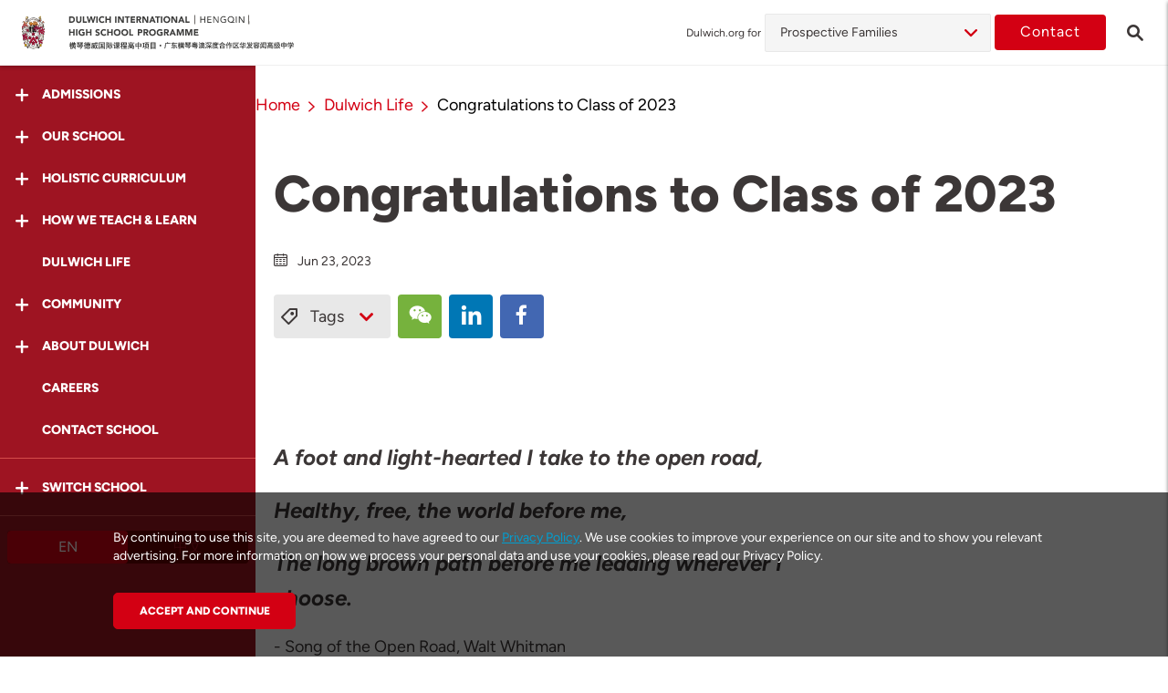

--- FILE ---
content_type: text/html; charset=UTF-8
request_url: https://hengqin-high-school.dulwich.org/dulwich-life/graduation-2023
body_size: 21213
content:
<!DOCTYPE html>
<html lang="en" class="no-js">

<head>
    <meta charset="utf-8">
    <meta http-equiv="X-UA-Compatible" content="IE=edge">
    <meta name="viewport" content="width=device-width, initial-scale=1, maximum-scale=1, user-scalable=no">
    <meta http-equiv="Content-Security-Policy" content="upgrade-insecure-requests">

    
    <title>    Congratulations to Class of 2023 | Dulwich International High School Programme Hengqin (DHHQ)
</title>

    <meta name="description" content="The Graduation Ceremony was conducted with teachers, students and parents gathered together to celebrate the momentous day with pride.">
    <meta name="keywords" content="dulwich zhuhai graduation, dulwich high school, dulwich class of 2023, high school graduation, dulwich schools">

    <meta name="csrf-token" content="EWA9nb1sWswmCvJ9Y6LnAfeqZ8t9c8oxhJ2B17qM">

            <meta property="og:url" content="https://hengqin-high-school.dulwich.org/dulwich-life/graduation-2023">
        <meta property="og:type" content="article">
        <meta property="og:title" content="    Congratulations to Class of 2023 | Dulwich International High School Programme Hengqin (DHHQ)
">
        <meta property="og:description" content="The Graduation Ceremony was conducted with teachers, students and parents gathered together to celebrate the momentous day with pride.">
        <meta property="og:image" content="https://assets.dulwich.org/thumbs/articles/fit/600x324/dsc-4596i-20230627-105958-670.jpg">
    
        <link rel="canonical" href="https://hengqin-high-school.dulwich.org/dulwich-life/graduation-2023">
    
                                    <link rel="alternate" href="https://hengqin-high-school.dulwich.org/dulwich-life/graduation-2023" hreflang="en">
                                            <link rel="alternate" href="https://hengqin-high-school.dulwich.org/zh/dulwich-life/graduation-2023" hreflang="zh-Hans">
                        
    
    
    


    <script src="https://www.googleoptimize.com/optimize.js?id=OPT-T9VTV3M"></script>

        <link rel="dns-prefetch" href="https://www.dulwich.org">
            <link rel="dns-prefetch" href="https://bangkok.dulwich.org">
            <link rel="dns-prefetch" href="https://beijing.dulwich.org">
            <link rel="dns-prefetch" href="https://seoul.dulwich.org">
            <link rel="dns-prefetch" href="https://shanghai-pudong.dulwich.org">
            <link rel="dns-prefetch" href="https://shanghai-puxi.dulwich.org">
            <link rel="dns-prefetch" href="https://singapore.dulwich.org">
            <link rel="dns-prefetch" href="https://suzhou.dulwich.org">
            <link rel="dns-prefetch" href="https://suzhou-high-school.dulwich.org">
                <script type="text/javascript" src="https://app.jingsocial.com/open/js/jingCTA/1.0.0/sdkEntry.js"></script>

    <link rel="shortcut icon" href="https://www.dulwich.org/favicon.ico">
    <script src="https://www.dulwich.org/js/vendor/modernizr-custom.js"></script>
    <!-- Styles -->
    <link rel="stylesheet" href="https://www.dulwich.org/css/main.css?1764583808">

    <!-- Scripts -->
    <script>
        window.Laravel = {"csrfToken":"EWA9nb1sWswmCvJ9Y6LnAfeqZ8t9c8oxhJ2B17qM"}    </script>
    <script>
    (function(i,s,o,g,r,a,m){i['GoogleAnalyticsObject']=r;i[r]=i[r]||function(){
        (i[r].q=i[r].q||[]).push(arguments)},i[r].l=1*new Date();a=s.createElement(o),
            m=s.getElementsByTagName(o)[0];a.async=1;a.src=g;m.parentNode.insertBefore(a,m)
    })(window,document,'script','https://www.google-analytics.com/analytics.js','ga');

    ga('create', 'UA-35249104-1', {'cookieDomain': 'auto', 'siteSpeedSampleRate': 20});
    ga('set', 'dimension1', 'en');
     ga('set', 'dimension2', 'hengqin-high-school');      ga('send', 'pageview'); </script>        <!-- fonts.com tracking -->
    <script>
        /*
         This CSS resource incorporates links to font software which is the valuable copyrighted
         property of Monotype Imaging and/or its suppliers. You may not attempt to copy, install,
         redistribute, convert, modify or reverse engineer this font software. Please contact Monotype
         Imaging with any questions regarding Web Fonts:  http://www.fonts.com
         */
        var MTIProjectId='63d81d93-bcaf-4a43-aef9-ef3e65fca307';
        (function() {
            var mtiTracking = document.createElement('script');
            mtiTracking.type='text/javascript';
            mtiTracking.async='true';
            mtiTracking.src='https://www.dulwich.org/js/vendor/fonts.com/mtiFontTrackingCode.js';
            (document.getElementsByTagName('head')[0]||document.getElementsByTagName('body')[0]).appendChild( mtiTracking );
        })();
    </script>

        <!-- Google Tag Manager -->
        <script>(function(w,d,s,l,i){w[l]=w[l]||[];w[l].push({'gtm.start':
                    new Date().getTime(),event:'gtm.js'});var f=d.getElementsByTagName(s)[0],
                j=d.createElement(s),dl=l!='dataLayer'?'&l='+l:'';j.async=true;j.src=
                'https://www.googletagmanager.com/gtm.js?id='+i+dl;f.parentNode.insertBefore(j,f);
            })(window,document,'script','dataLayer','GTM-KC29SPB');</script>
        <!-- End Google Tag Manager -->

            <meta name="baidu-site-verification" content="FgEqZATC4K" />
                <!-- Schema Markup hengqin script -->
                      
      <script type='module' async='' src='https://ask.ai.finalsite.com/chatbot/static/widget.js'></script>
</head>
<body class="school en school-page " data-is-https="1" data-site="hengqin-high-school">

<!-- Google Tag Manager (noscript) -->
<noscript><iframe src="https://www.googletagmanager.com/ns.html?id=GTM-KC29SPB"
                  height="0" width="0" style="display:none;visibility:hidden"></iframe></noscript>
<!-- End Google Tag Manager (noscript) -->


        <div class="page-wrapper">
            <div class="page">
                    <header class="page-header landing-page-header">
    <div class="headerTop-container js-header-view">
    <div class="header-spacing has-prospective-dd"></div>
    <div class="header landing-page-desktop-header js-landing-page-desktop-header flex-container has-prospective-dd ">
        <div class="left-sec">
            <div class="left-sec-logo">
                                <span class="button-menu-icon icon-menu-open js-menu-trigger"></span>
                                <a href="/">
                    <img src="https://www.dulwich.org/images/logos/crest-logo.svg" class="crest-logo " alt="Dulwich crest Logo">
                </a>
            </div>

            <div class="left-sec-logo-txt l-tablet-large-none ">
                <a href="https://hengqin-high-school.dulwich.org">
                    <img src="https://assets.dulwich.org/schools/202406-web-dhhq-left-aligned-long-01.svg" alt="Dulwich Int. High School Programme Hengqin">
                </a>
            </div>







            

        </div>
        <div class="right-sec">
                            
                        <div class="grp-prospective js-grp-prospective">
                            <label class="lbl-testprospective"> Dulwich.org for</label>
                            <div class="select-wrapper">
                                <ul class="select-prospective js-select-prospective">
                                    <li class="parent">
                                                                                                                                                                                                                                                                                                                                                                                                                                                                                                                                                                                                                
                                                                                    <span> Prospective Families </span>
                                        
                                            <ul class="js-pros-drop sub-drop ">
                                                                                                                                                                                                                                                                                                                                                                                                                                                                                                                    <li><a href="https://hengqin-high-school.dulwich.org/current-families"> Current Families </a></li>
                                                                                                                                                                                    
                                                        

                                                                                                                                                                                                                                                                                                                                                                                                                                                                                                                        <li><a href="https://hengqin-high-school.dulwich.org/working-at-dulwich"> Careers </a></li>
                                                                                                                                                                                    
                                                        

                                                                                                                                                                                                                                                                                                                                                                                                                                                                                                                                                                                                                                            <li><a href=""> Alumni </a></li>
                                                                                                                                                                                                                                                                                                                                                                                                                                                                                                                                                                                                                                                                                                                                                                                                                                                                                                                                                                                                                                                                                                                                                    
                                                        

                                                                                                                                                                                                                                                                                                                                                                                                                                                                                                                        <li><a href="https://hengqin-high-school.dulwich.org/university-representatives"> University Representatives </a></li>
                                                                                                                                                                                    
                                                        

                                                                                                                                                </ul>
                                    </li>
                                </ul>
                            </div>
                            <!-- <i class="fa fa-angle-down"></i> -->
                        </div>

                                                     <a href="https://hengqin-high-school.dulwich.org/contact" class="btn btn--primary btn-contact l-offset-xs-right l-tablet-none"> Contact </a>
                 <p class="landing-header-search icon-search l-tablet-none js-search-trigger"><a href="https://hengqin-high-school.dulwich.org/search"></a></p>
                        
                    </div>
    </div>
</div>
</header>



<div class="page-header-hidden is-hidden-desktop__menu" aria-hidden="true">
        <div class="container">
        <div class="page-brand-container">
            <a href="#" class="page-brand__logo"></a>
            <div class="page-brand__copy">
                <a href="#">
                    <img class="page-brand__copy__img" src="https://www.dulwich.org/images/logos/group-logo-text.svg" alt="Group Logo">
                </a>
            </div>
        </div>
    </div>
    
    </div>
                <main class="page-content l-no-inset-bottom">
                    <div class="landing-page">

                          <div class="sidebar">
    <div class="sidebar-inner">
        <div class="sidebar-sticky">
            <div class="sidebar-header">
                <p class="button-menu-icon-open icon-menu-close  js-menu-trigger-close"></p>
                <a href="https://hengqin-high-school.dulwich.org">
                    <img src="/images/logos/crest-logo.svg" class="crest-logo" data-aos="fade-up" alt="Dulwich Logo">
                </a>
            </div>
            <div class="sidebar-nav">
                                    
                                            <div class="nav-item js-accordion ">
                            <div class="nav-item__inner js-accordion__trigger " data-aos="fade-up" data-aos-delay="50">
                                <i class="icon-plus-smooth"></i>
                                <span class="nav-text"> Admissions </span>
                            </div>
                                                            <div class="sub-nav js-accordion-content ">
                                                                                                                    <a href="https://hengqin-high-school.dulwich.org/admissions/admissions-overview"  class="nav-item ">
                                            <div class="nav-item__inner" data-aos="fade-up" data-aos-delay="100">
                                                <span class="nav-text"> Overview </span>
                                            </div>
                                        </a>
                                                                                                                    <a href="https://dulwichzhuhai.mike-x.com/zVFgO" target="_blank" class="nav-item ">
                                            <div class="nav-item__inner" data-aos="fade-up" data-aos-delay="100">
                                                <span class="nav-text"> Apply Now </span>
                                            </div>
                                        </a>
                                                                                                                    <a href="https://dulwichzhuhai.mike-x.com/l6kX7" target="_blank" class="nav-item ">
                                            <div class="nav-item__inner" data-aos="fade-up" data-aos-delay="100">
                                                <span class="nav-text"> Visit &amp; Enquiries </span>
                                            </div>
                                        </a>
                                                                                                                    <a href="https://virtualtour.dulwich.org/high-school-hengqin/en/?utm_source=website&amp;utm_medium=main-menu&amp;utm_id=virtual-tour" target="_blank" class="nav-item ">
                                            <div class="nav-item__inner" data-aos="fade-up" data-aos-delay="100">
                                                <span class="nav-text"> Virtual Tour </span>
                                            </div>
                                        </a>
                                                                                                                    <a href="https://hengqin-high-school.dulwich.org/admissions/dhhq-admissions-open"  class="nav-item ">
                                            <div class="nav-item__inner" data-aos="fade-up" data-aos-delay="100">
                                                <span class="nav-text"> Open Days </span>
                                            </div>
                                        </a>
                                                                    </div>
                                                    </div>
                                                        
                                            <div class="nav-item js-accordion ">
                            <div class="nav-item__inner js-accordion__trigger " data-aos="fade-up" data-aos-delay="100">
                                <i class="icon-plus-smooth"></i>
                                <span class="nav-text"> Our School </span>
                            </div>
                                                            <div class="sub-nav js-accordion-content ">
                                                                                                                    <a href="https://hengqin-high-school.dulwich.org/our-school/from-programme-direcotr"  class="nav-item ">
                                            <div class="nav-item__inner" data-aos="fade-up" data-aos-delay="100">
                                                <span class="nav-text"> From our Director of School </span>
                                            </div>
                                        </a>
                                                                                                                    <a href="https://hengqin-high-school.dulwich.org/our-school/school-heritage"  class="nav-item ">
                                            <div class="nav-item__inner" data-aos="fade-up" data-aos-delay="100">
                                                <span class="nav-text"> School Heritage </span>
                                            </div>
                                        </a>
                                                                                                                    <a href="https://hengqin-high-school.dulwich.org/our-school/guiding-statements"  class="nav-item ">
                                            <div class="nav-item__inner" data-aos="fade-up" data-aos-delay="100">
                                                <span class="nav-text"> Guiding Statements </span>
                                            </div>
                                        </a>
                                                                                                                    <a href="https://hengqin-high-school.dulwich.org/our-school/academic-faculty"  class="nav-item ">
                                            <div class="nav-item__inner" data-aos="fade-up" data-aos-delay="100">
                                                <span class="nav-text"> Academic Faculty </span>
                                            </div>
                                        </a>
                                                                                                                    <a href="https://hengqin-high-school.dulwich.org/our-school/sustainability-and-global-citizenship"  class="nav-item ">
                                            <div class="nav-item__inner" data-aos="fade-up" data-aos-delay="100">
                                                <span class="nav-text"> Sustainability &amp; Global Citizenship </span>
                                            </div>
                                        </a>
                                                                                                                    <a href="https://hengqin-high-school.dulwich.org/our-school/safeguarding"  class="nav-item ">
                                            <div class="nav-item__inner" data-aos="fade-up" data-aos-delay="100">
                                                <span class="nav-text"> Safeguarding </span>
                                            </div>
                                        </a>
                                                                                                                    <a href="https://hengqin-high-school.dulwich.org/our-school/facilities"  class="nav-item ">
                                            <div class="nav-item__inner" data-aos="fade-up" data-aos-delay="100">
                                                <span class="nav-text"> Facilities </span>
                                            </div>
                                        </a>
                                                                                                                    <a href="https://hengqin-high-school.dulwich.org/our-school/affiliations-accreditations"  class="nav-item ">
                                            <div class="nav-item__inner" data-aos="fade-up" data-aos-delay="100">
                                                <span class="nav-text"> Affiliations &amp; Accreditations </span>
                                            </div>
                                        </a>
                                                                                                                    <a href="https://hengqin-high-school.dulwich.org/our-school/governance"  class="nav-item ">
                                            <div class="nav-item__inner" data-aos="fade-up" data-aos-delay="100">
                                                <span class="nav-text"> Governance </span>
                                            </div>
                                        </a>
                                                                                                                    <a href="https://hengqin-high-school.dulwich.org/our-school/school-calendar"  class="nav-item ">
                                            <div class="nav-item__inner" data-aos="fade-up" data-aos-delay="100">
                                                <span class="nav-text"> School Calendar </span>
                                            </div>
                                        </a>
                                                                                                                    <a href="https://hengqin-high-school.dulwich.org/our-school/academic-results"  class="nav-item ">
                                            <div class="nav-item__inner" data-aos="fade-up" data-aos-delay="100">
                                                <span class="nav-text"> Academic Results </span>
                                            </div>
                                        </a>
                                                                    </div>
                                                    </div>
                                                        
                                            <div class="nav-item js-accordion ">
                            <div class="nav-item__inner js-accordion__trigger " data-aos="fade-up" data-aos-delay="150">
                                <i class="icon-plus-smooth"></i>
                                <span class="nav-text"> Holistic Curriculum </span>
                            </div>
                                                            <div class="sub-nav js-accordion-content ">
                                                                                                                    <a href="https://hengqin-high-school.dulwich.org/holistic-curriculum/pre-alevel-programme"  class="nav-item ">
                                            <div class="nav-item__inner" data-aos="fade-up" data-aos-delay="100">
                                                <span class="nav-text"> Pre-A Level Programme </span>
                                            </div>
                                        </a>
                                                                                                                    <a href="https://hengqin-high-school.dulwich.org/holistic-curriculum/a-level-programme"  class="nav-item ">
                                            <div class="nav-item__inner" data-aos="fade-up" data-aos-delay="100">
                                                <span class="nav-text"> A-Level Programme </span>
                                            </div>
                                        </a>
                                                                                                                    <a href="https://hengqin-high-school.dulwich.org/holistic-curriculum/english"  class="nav-item ">
                                            <div class="nav-item__inner" data-aos="fade-up" data-aos-delay="100">
                                                <span class="nav-text"> English </span>
                                            </div>
                                        </a>
                                                                                                                    <a href="https://hengqin-high-school.dulwich.org/holistic-curriculum/mandarin"  class="nav-item ">
                                            <div class="nav-item__inner" data-aos="fade-up" data-aos-delay="100">
                                                <span class="nav-text"> Mandarin </span>
                                            </div>
                                        </a>
                                                                                                                    <a href="https://hengqin-high-school.dulwich.org/holistic-curriculum/stem-se21"  class="nav-item ">
                                            <div class="nav-item__inner" data-aos="fade-up" data-aos-delay="100">
                                                <span class="nav-text"> STEAM / SE21 </span>
                                            </div>
                                        </a>
                                                                                                                    <a href="https://hengqin-high-school.dulwich.org/holistic-curriculum/visual-performing-arts"  class="nav-item ">
                                            <div class="nav-item__inner" data-aos="fade-up" data-aos-delay="100">
                                                <span class="nav-text"> Visual &amp; Performing Arts </span>
                                            </div>
                                        </a>
                                                                                                                    <a href="https://hengqin-high-school.dulwich.org/holistic-curriculum/sports"  class="nav-item ">
                                            <div class="nav-item__inner" data-aos="fade-up" data-aos-delay="100">
                                                <span class="nav-text"> Sports </span>
                                            </div>
                                        </a>
                                                                                                                    <a href="https://hengqin-high-school.dulwich.org/holistic-curriculum/co-curricular-activities"  class="nav-item ">
                                            <div class="nav-item__inner" data-aos="fade-up" data-aos-delay="100">
                                                <span class="nav-text"> Co-Curricular Activities </span>
                                            </div>
                                        </a>
                                                                                                                    <a href="https://hengqin-high-school.dulwich.org/holistic-curriculum/worldwise-events"  class="nav-item ">
                                            <div class="nav-item__inner" data-aos="fade-up" data-aos-delay="100">
                                                <span class="nav-text"> Worldwise Events </span>
                                            </div>
                                        </a>
                                                                    </div>
                                                    </div>
                                                        
                                            <div class="nav-item js-accordion ">
                            <div class="nav-item__inner js-accordion__trigger " data-aos="fade-up" data-aos-delay="200">
                                <i class="icon-plus-smooth"></i>
                                <span class="nav-text"> How We Teach &amp; Learn </span>
                            </div>
                                                            <div class="sub-nav js-accordion-content ">
                                                                                                                    <a href="https://hengqin-high-school.dulwich.org/how-we-teach-and-learn/wellbeing"  class="nav-item ">
                                            <div class="nav-item__inner" data-aos="fade-up" data-aos-delay="100">
                                                <span class="nav-text"> Wellbeing </span>
                                            </div>
                                        </a>
                                                                                                                    <a href="https://hengqin-high-school.dulwich.org/how-we-teach-and-learn/holistic-learning-anywhere-dhzh"  class="nav-item ">
                                            <div class="nav-item__inner" data-aos="fade-up" data-aos-delay="100">
                                                <span class="nav-text"> Holistic Learning Anywhere </span>
                                            </div>
                                        </a>
                                                                                                                    <a href="https://hengqin-high-school.dulwich.org/how-we-teach-and-learn/university-and-careers-counselling"  class="nav-item ">
                                            <div class="nav-item__inner" data-aos="fade-up" data-aos-delay="100">
                                                <span class="nav-text"> University and Careers Counselling </span>
                                            </div>
                                        </a>
                                                                                                                    <a href="https://hengqin-high-school.dulwich.org/how-we-teach-and-learn/learning-principles-and-innovation"  class="nav-item ">
                                            <div class="nav-item__inner" data-aos="fade-up" data-aos-delay="100">
                                                <span class="nav-text"> Education Innovation </span>
                                            </div>
                                        </a>
                                                                    </div>
                                                    </div>
                                                        
                                            <a href="https://hengqin-high-school.dulwich.org/dulwich-life"  class="nav-item is-active">
                            <div class="nav-item__inner" data-aos="fade-up" data-aos-delay="250">
                                <span class="nav-text"> Dulwich Life </span>
                            </div>
                        </a>
                                                        
                                            <div class="nav-item js-accordion ">
                            <div class="nav-item__inner js-accordion__trigger " data-aos="fade-up" data-aos-delay="300">
                                <i class="icon-plus-smooth"></i>
                                <span class="nav-text"> Community </span>
                            </div>
                                                            <div class="sub-nav js-accordion-content ">
                                                                                                                    <a href="https://hengqin-high-school.dulwich.org/community/heads-of-department"  class="nav-item ">
                                            <div class="nav-item__inner" data-aos="fade-up" data-aos-delay="100">
                                                <span class="nav-text"> Heads of Department </span>
                                            </div>
                                        </a>
                                                                                                                    <a href="https://hengqin-high-school.dulwich.org/community/friends-of-dulwich"  class="nav-item ">
                                            <div class="nav-item__inner" data-aos="fade-up" data-aos-delay="100">
                                                <span class="nav-text"> Friends of Dulwich </span>
                                            </div>
                                        </a>
                                                                                                                    <a href="https://hengqin-high-school.dulwich.org/community/alumni"  class="nav-item ">
                                            <div class="nav-item__inner" data-aos="fade-up" data-aos-delay="100">
                                                <span class="nav-text"> Worldwise Alumni Network </span>
                                            </div>
                                        </a>
                                                                                                                    <a href="https://hengqin-high-school.dulwich.org/community/collaborations"  class="nav-item ">
                                            <div class="nav-item__inner" data-aos="fade-up" data-aos-delay="100">
                                                <span class="nav-text"> Collaborations </span>
                                            </div>
                                        </a>
                                                                    </div>
                                                    </div>
                                                        
                                            <div class="nav-item js-accordion ">
                            <div class="nav-item__inner js-accordion__trigger " data-aos="fade-up" data-aos-delay="350">
                                <i class="icon-plus-smooth"></i>
                                <span class="nav-text"> About Dulwich </span>
                            </div>
                                                            <div class="sub-nav js-accordion-content ">
                                                                                                                    <a href="https://hengqin-high-school.dulwich.org/about-dulwich/vision-and-values"  class="nav-item ">
                                            <div class="nav-item__inner" data-aos="fade-up" data-aos-delay="100">
                                                <span class="nav-text"> Group Vision &amp; Values </span>
                                            </div>
                                        </a>
                                                                                                                    <a href="https://hengqin-high-school.dulwich.org/about-dulwich/our-origins"  class="nav-item ">
                                            <div class="nav-item__inner" data-aos="fade-up" data-aos-delay="100">
                                                <span class="nav-text"> Group Origins </span>
                                            </div>
                                        </a>
                                                                                                                    <a href="https://hengqin-high-school.dulwich.org/about-dulwich/education-team"  class="nav-item ">
                                            <div class="nav-item__inner" data-aos="fade-up" data-aos-delay="100">
                                                <span class="nav-text"> Group Education Team </span>
                                            </div>
                                        </a>
                                                                                                                    <a href="https://hengqin-high-school.dulwich.org/about-dulwich/the-network-effect"  class="nav-item ">
                                            <div class="nav-item__inner" data-aos="fade-up" data-aos-delay="100">
                                                <span class="nav-text"> The Network Effect </span>
                                            </div>
                                        </a>
                                                                    </div>
                                                    </div>
                                                        
                                            <a href="https://hengqin-high-school.dulwich.org/working-at-dulwich"  class="nav-item ">
                            <div class="nav-item__inner" data-aos="fade-up" data-aos-delay="400">
                                <span class="nav-text"> Careers </span>
                            </div>
                        </a>
                                                        
                                            <a href="https://zhuhai-high-school.dulwich.org/contact" target="_blank" class="nav-item ">
                            <div class="nav-item__inner" data-aos="fade-up" data-aos-delay="450">
                                <span class="nav-text"> Contact School </span>
                            </div>
                        </a>
                                                </div>

            
            <div class="sidebar-nav">
                <div class="nav-item js-accordion">
                    <div class="nav-item__inner js-accordion__trigger" data-aos="fade-up">
                        <i class="icon-plus-smooth"></i>
                        <span class="nav-text"> Switch School </span>
                    </div>
                    <div class="sub-nav js-accordion-content">

                        <a href="https://www.dulwich.org" class="sidebar-list-title nav-item">
                            <div class="nav-item__inner">
                                <span class="nav-text"> International Schools </span>
                            </div>
                        </a>

                                                    <a href="https://bangkok.dulwich.org" class="nav-item">
                                <div class="nav-item__inner" data-aos="fade-up">
                                    <span class="nav-text"> Bangkok </span>
                                </div>
                            </a>
                                                    <a href="https://beijing.dulwich.org" class="nav-item">
                                <div class="nav-item__inner" data-aos="fade-up">
                                    <span class="nav-text"> Beijing </span>
                                </div>
                            </a>
                                                    <a href="https://seoul.dulwich.org" class="nav-item">
                                <div class="nav-item__inner" data-aos="fade-up">
                                    <span class="nav-text"> Seoul </span>
                                </div>
                            </a>
                                                    <a href="https://shanghai-pudong.dulwich.org" class="nav-item">
                                <div class="nav-item__inner" data-aos="fade-up">
                                    <span class="nav-text"> Shanghai Pudong </span>
                                </div>
                            </a>
                                                    <a href="https://shanghai-puxi.dulwich.org" class="nav-item">
                                <div class="nav-item__inner" data-aos="fade-up">
                                    <span class="nav-text"> Shanghai Puxi </span>
                                </div>
                            </a>
                                                    <a href="https://singapore.dulwich.org" class="nav-item">
                                <div class="nav-item__inner" data-aos="fade-up">
                                    <span class="nav-text"> Singapore </span>
                                </div>
                            </a>
                                                    <a href="https://suzhou.dulwich.org" class="nav-item">
                                <div class="nav-item__inner" data-aos="fade-up">
                                    <span class="nav-text"> Suzhou </span>
                                </div>
                            </a>
                        
                        <a href="https://www.dulwich.org" class="sidebar-list-title nav-item">
                            <div class="nav-item__inner" data-aos="fade-up">
                                <span class="nav-text">Int. High School Programmes</span>
                            </div>
                        </a>

                                                    <a href="https://suzhou-high-school.dulwich.org" class="nav-item">
                                <div class="nav-item__inner" data-aos="fade-up">
                                    <span class="nav-text"> Suzhou </span>
                                </div>
                            </a>
                                                    <a href="https://hengqin-high-school.dulwich.org" class="nav-item">
                                <div class="nav-item__inner" data-aos="fade-up">
                                    <span class="nav-text"> Hengqin </span>
                                </div>
                            </a>
                        















                        
                        
                        
                        
                        







                        <a href="https://www.dehong.cn" class="sidebar-list-title nav-item">
                            <div class="nav-item__inner" data-aos="fade-up">
                                <span class="nav-text">Sister Schools</span>
                            </div>
                        </a>

                        <a href=https://shanghai.dehong.cn class="nav-item">
                            <div class="nav-item__inner" data-aos="fade-up">
                                <span class="nav-text">Dehong Shanghai</span>
                            </div>
                        </a>
                        <a href=https://beijing.dehong.cn class="nav-item">
                            <div class="nav-item__inner" data-aos="fade-up">
                                <span class="nav-text">Dehong Beijing</span>
                            </div>
                        </a>
                        <a href=https://xian.dehong.cn class="nav-item">
                            <div class="nav-item__inner" data-aos="fade-up">
                                <span class="nav-text">Dehong Xi&#039;an</span>
                            </div>
                        </a>
                        <div class="l-offset-s-btm"></div>
                    </div>
                </div>
            </div>
            
                            <div class="btn-lang-container" data-aos="fade-up" data-aos-delay="300">
                                            
                                                            <span class="btn--lang active"> EN </span>
                            
                                                                    
                                                            <a href="https://hengqin-high-school.dulwich.org/switch-locale/zh" class="btn--lang"> 中文 </a>
                            
                                                            </div>
            
        </div>
    </div>
</div>

                        <div class="main-group-content">
                            <div class="main-content-inner">
                                <div class="article">
        <header class="article-header">
            <div class="article-header__nav">
                <div class="container--s breadcrumb-container">
        
        <ol class="breadcrumb">
        
                            <li class="breadcrumb-item"><a href="https://hengqin-high-school.dulwich.org">Home</a></li>
            
        
                            <li class="breadcrumb-item"><a href="https://hengqin-high-school.dulwich.org/dulwich-life">Dulwich Life</a></li>
            
        
                            <li class="breadcrumb-item active">Congratulations to Class of 2023</li>
            
                </ol>
        
    </div>


            </div>

            <div class="block-container container--s l-no-offset-btm">

                <h1 class="article-title text--black l-offset-s-btm"> Congratulations to Class of 2023</h1>

                
                <div class="author-box l-offset-xs-btm">
                                        <div class="info l-no-inset">
                            <time class="post-date" datetime="2023-06-23 02:10:18">
                                <i class="icon-calendar"></i>
                                Jun 23, 2023</time>
                        </div>
                                </div>

                <div class="tags-listing-container js-tags-listing-container">
                    <div>
                        
                        <span class="js-tags-trigger tags-trigger">
                            <i class="icon-tag"></i>
                            Tags
                            <i class="icon-chevron-down"></i>
                        </span>
                        

                        <div class="btn-group">



        <a href="#" class="btn-square-social wechat js-wechat-share-open js-social-share" data-social-type="wechat">
            <i class="icon-wechat"></i>
        </a>
        <a href="https://www.linkedin.com/shareArticle?url=https%3A%2F%2Fhengqin-high-school.dulwich.org%2Fdulwich-life%2Fgraduation-2023%3Futm_source%3Dlinkedin%26utm_medium%3Dsocial%26utm_campaign%3Dwebsite_sharing_buttons&amp;mini=1&amp;title=Congratulations+to+Class+of+2023&amp;summary=The+Graduation+Ceremony+was+conducted+with+teachers%2C+students+and+parents+gathered+together+to+celebrate+the+momentous+day+with+pride.&amp;source=Dulwich+College+International"
           target="_blank"
           class="btn-square-social linkedin js-social-share"
           data-social-type="linkedin"
        >
            <i class="icon-linkedin"></i>
        </a>
        <a href="https://www.facebook.com/dialog/feed?app_id=1937030966514816&amp;display=page&amp;link=https%3A%2F%2Fhengqin-high-school.dulwich.org%2Fdulwich-life%2Fgraduation-2023%3Futm_source%3Dfacebook%26utm_medium%3Dsocial%26utm_campaign%3Dwebsite_sharing_buttons" target="_blank" class="btn-square-social facebook js-social-share" data-social-type="facebook">
            <i class="icon-facebook"></i>
        </a>
    </div>


                    </div>


                        <div class="tags-listing">
                            <div class="article-tags full-width">

  
        
            <a href="https://hengqin-high-school.dulwich.org/dulwich-life/?tags=class-of-2023" class="tag">
            <span>#Class of 2023</span>
            </a>

        
            <a href="https://hengqin-high-school.dulwich.org/dulwich-life/?tags=senior-school" class="tag">
            <span>#Senior School</span>
            </a>

        
            <a href="https://hengqin-high-school.dulwich.org/dulwich-life/?tags=DulwichHSZhuhai" class="tag">
            <span>#Dulwich International High School Zhuhai</span>
            </a>

             
    </div>
                        </div>


                </div>

            </div>
        </header>

        
        <div class="block-container container--s">
                    <div class="block-container block-copy container--s" >
   <div>
                  <div class="content-container-narrow">
                  <p class="lead"><em><strong>A foot and light-hearted I take to the open road,</strong></em></p>

<p class="lead"><em><strong>Healthy, free, the world before me,</strong></em></p>

<p class="lead"><em><strong>The long brown path before me leading wherever I choose.</strong></em></p>

<p>- Song of the Open Road, Walt Whitman</p>
        </div>
            </div>
</div>
                    <div class="block-container container--s" >
        <div class="two-col-copy-image-container left">
            <div class="image">
                <img src="https://assets.dulwich.org/blocks/110590/p/image/dsc-4596i.jpg" alt="" class="img-responsive">
            </div>
            <div class="content-container-narrow" style="direction: ltr">
                <p class="lead"><strong>In the middle of June, our Year 13 cohort officially bid farewell to their high school life and are ready to embark on their next chapter in life.</strong></p>

<p class="lead"><strong>Congratulations to the DHZH Class of 2023!</strong></p>
            </div>
        </div>
    </div>

                    <div class="block-container container--s l-inset-xs-top l-inset-xs-btm" >
        <img src="https://assets.dulwich.org/blocks/110591/p/image/2.jpg" alt="2" class="img-max-width left">
        <span class="l-inset-xms text--black text--xxxsloc"></span>
    </div>
                    <div class="block-container container--s l-inset-xs-top l-inset-xs-btm" >
        <img src="https://assets.dulwich.org/blocks/110592/p/image/graduation-2.jpg" alt="graduation-2" class="img-max-width left">
        <span class="l-inset-xms text--black text--xxxsloc"></span>
    </div>
                    <div class="block-container block-copy container--s" >
   <div>
                  <div>
                  <p>Lectures and discussions in the classrooms, explorations and surprises in the laboratory, cheers and energy on the track, music and light on the stage, the four years at Dulwich Zhuhai are filled with academic success, as well as friendships...</p>

<p>The Graduation Ceremony was conducted with teachers, students and parents gathered together to celebrate the momentous day with pride.</p>
        </div>
            </div>
</div>
                    <div class="block-container container--s l-inset-xs-top l-inset-xs-btm" >
        <img src="https://assets.dulwich.org/blocks/110594/p/image/graduation-4.jpg" alt="graduation-4" class="img-max-width left">
        <span class="l-inset-xms text--black text--xxxsloc"></span>
    </div>
                    <div class="block-container container--s l-inset-xs-top l-inset-xs-btm" >
        <img src="https://assets.dulwich.org/blocks/110595/p/image/4.jpg" alt="4" class="img-max-width left">
        <span class="l-inset-xms text--black text--xxxsloc"></span>
    </div>
                    <div class="block-container container--s l-inset-xs-top l-inset-xs-btm" >
        <img src="https://assets.dulwich.org/blocks/110596/p/image/5.jpg" alt="5" class="img-max-width left">
        <span class="l-inset-xms text--black text--xxxsloc"></span>
    </div>
                    <div class="block-container block-copy container--s" >
   <div>
                  <div class="content-container-narrow">
                  <h3 class="subtitle"><span style="color:#ffffff;"><span style="background-color:#c0392b;">VALEDICTORIAN SPEECH</span></span></h3>
        </div>
            </div>
</div>
                    <div class="block-container container--s" >
        <div class="two-col-copy-image-container left">
            <div class="image">
                <img src="https://assets.dulwich.org/blocks/110598/p/image/dsc-5841i.jpg" alt="" class="img-responsive">
            </div>
            <div class="content-container-narrow" style="direction: ltr">
                <p class="lead"><em><strong>Even as we prepare to leave, let us not forget the values that have been instilled in us during our time in Dulwich. Be kind, treating others with respect and dignity. Be open-minded, embracing diversity and celebrating the unique perspectives that each individual brings. Be lifelong learners, always seeking knowledge, and pursuing personal and intellectual growth.&nbsp;</strong></em></p>

<p class="lead"><em><strong>Our education has equipped us with the ability to make a difference, and it is our responsibility to use that power wisely. Let us be the change we wish to see in the world, making positive contributions and leaving a lasting legacy.</strong></em></p>

<p class="lead"><strong>&mdash;&mdash;Viola W</strong></p>
            </div>
        </div>
    </div>

                    <div class="block-container container--s" >
        <div class="two-col-copy-image-container left">
            <div class="image">
                <img src="https://assets.dulwich.org/blocks/110599/p/image/dsc-5823i.jpg" alt="" class="img-responsive">
            </div>
            <div class="content-container-narrow" style="direction: ltr">
                <p class="lead"><em><strong>Over the past few years, Dulwich has provided us with a safe, comfortable haven, a home away from home for some, and has created an environment for us to blossom into skilled and ambitious, young adults. I am grateful to have met you and learned from you. I am proud to see how much you&rsquo;ve grown, and I am excited to see where you go next.</strong></em></p>

<p class="lead"><strong>&mdash;&mdash;Seth P</strong></p>
            </div>
        </div>
    </div>

                    <div class="block-container block-copy container--s" >
   <div>
                  <div class="content-container-narrow">
                  <h3 class="subtitle"><span style="color:#ffffff;"><span style="background-color:#c0392b;">DIRECTOR AND HOY SPEECH</span></span></h3>
        </div>
            </div>
</div>
                    <div class="block-container container--s" >
        <div class="two-col-copy-image-container left">
            <div class="image">
                <img src="https://assets.dulwich.org/blocks/110602/p/image/dsc-5483i.jpg" alt="" class="img-responsive">
            </div>
            <div class="content-container-narrow" style="direction: ltr">
                <p class="lead"><em><strong>Like any other, your academic journey at Dulwich was filled with obstacles, some small and some large. But you showed tremendous resilience throughout and never let these impede your path to success. Now as you enter the next chapter of your life, I encourage you to see yourselves as unstoppable and to use the values of community, integrity, and excellence, that you have been encouraged to develop throughout your school career, in whatever path you choose.</strong></em></p>

<p class="lead"><strong>&mdash;&mdash;Mrs Hooper, Acting Director</strong></p>
            </div>
        </div>
    </div>

                    <div class="block-container container--s" >
        <div class="two-col-copy-image-container left">
            <div class="image">
                <img src="https://assets.dulwich.org/blocks/110603/p/image/dsc-5582i.jpg" alt="" class="img-responsive">
            </div>
            <div class="content-container-narrow" style="direction: ltr">
                <p class="lead"><em><strong>We lived through a worldwide event, but I know that you have learned some, if not all, of the Dulwich values to Graduate and Live Worldwise. We are now at another forefront of an emerging change in the form of AI. The future seems promising yet uncertain, but I know you have all that it takes to be happy, healthy, people on this beautiful planet.</strong></em></p>

<p class="lead"><strong>&mdash;&mdash;Mr Koh,&nbsp;Head of Year 13,&nbsp;Chemistry teacher and Student Leadership Coordinator</strong></p>
            </div>
        </div>
    </div>

                    <div class="block-container block-copy container--s" >
   <div>
                  <div class="content-container-narrow">
                  <h3 class="subtitle"><span style="color:#ffffff;"><span style="background-color:#c0392b;">PARENT SPEECH</span></span></h3>
        </div>
            </div>
</div>
                    <div class="block-container container--s" >
        <div class="two-col-copy-image-container left">
            <div class="image">
                <img src="https://assets.dulwich.org/blocks/110605/p/image/dsc-5790i.jpg" alt="" class="img-responsive">
            </div>
            <div class="content-container-narrow" style="direction: ltr">
                <p class="lead"><em><strong>Speaking from my heart, I would like to encourage you to continuously improve yourselves and enrich your lives. This will also be the best way to take care of yourselves at any time. Wherever your next destination would be, please remember that the world is always filled with dreams, however, it is the people who keep their feet on the ground that succeed in making their dreams come true. Each one of you has your unique talent to thrive in the future. Each one of you is a limited edition of your own life. We wish you all the best of luck, achieve academic success and shine in your own stage.</strong></em></p>

<p class="lead"><strong>&mdash;&mdash;MsKaitlyn Wu, Friends of Dulwich Chair&nbsp;</strong></p>
            </div>
        </div>
    </div>

                    <div class="block-container block-copy container--s" >
   <div>
                  <div>
                  <p class="lead"><strong>The university offers our students received from well-known schools around the world also mark the success and the future of our graduating students. We wish them all the best in their study and career for a sustainable future.</strong></p>

<p class="lead"><span style="color:#c0392b;"><strong>Congratulations!</strong></span></p>
        </div>
            </div>
</div>
                    <div class="block-container container--s l-inset-xs-top l-inset-xs-btm" >
        <img src="https://assets.dulwich.org/blocks/110607/p/image/graduation-6.jpg" alt="graduation-6" class="img-max-width left">
        <span class="l-inset-xms text--black text--xxxsloc"></span>
    </div>
                </div>


        <div class="block-container container--s">
            <div class="content-container-narrow">
                                    <div class="text--black l-offset-xxxs-btm text--left">Tags</div>

<div class="article-tags full-width">

  
        
            <a href="https://hengqin-high-school.dulwich.org/dulwich-life/?tags=class-of-2023" class="tag">
            <span>#Class of 2023</span>
            </a>

        
            <a href="https://hengqin-high-school.dulwich.org/dulwich-life/?tags=senior-school" class="tag">
            <span>#Senior School</span>
            </a>

        
            <a href="https://hengqin-high-school.dulwich.org/dulwich-life/?tags=DulwichHSZhuhai" class="tag">
            <span>#Dulwich International High School Zhuhai</span>
            </a>

             
    </div>
                            </div>

            <div class="btn-group btn-box-right is-hidden-tablet l-no-inset">

    <a href="#" class="btn btn--pill btn--wechat btn--icon btn--full--tablet btn-group__item btn-group__item--small js-wechat-share-open js-social-share" data-social-type="wechat"><span class="is-hidden-tablet">Share on</span> <span class="is-hidden-desktop"> Share </span></a>
    <a href="https://www.linkedin.com/shareArticle?url=https%3A%2F%2Fhengqin-high-school.dulwich.org%2Fdulwich-life%2Fgraduation-2023%3Futm_source%3Dlinkedin%26utm_medium%3Dsocial%26utm_campaign%3Dwebsite_sharing_buttons&amp;mini=1&amp;title=Congratulations+to+Class+of+2023&amp;summary=The+Graduation+Ceremony+was+conducted+with+teachers%2C+students+and+parents+gathered+together+to+celebrate+the+momentous+day+with+pride.&amp;source=Dulwich+College+International"
       target="_blank"
       class="btn btn--pill btn--linkedin btn--icon btn--full--tablet btn-group__item btn-group__item--small js-social-share"
       data-social-type="linkedin"
    > <span class="is-hidden-tablet">Share on</span> <span class="is-hidden-desktop"> Share </span></a>
    <a href="https://www.facebook.com/dialog/feed?app_id=1937030966514816&amp;display=page&amp;link=https%3A%2F%2Fhengqin-high-school.dulwich.org%2Fdulwich-life%2Fgraduation-2023%3Futm_source%3Dfacebook%26utm_medium%3Dsocial%26utm_campaign%3Dwebsite_sharing_buttons" target="_blank" class="btn btn--pill btn--facebook btn--icon btn--full--tablet btn-group__item btn-group__item--small js-social-share" data-social-type="facebook"><span class="is-hidden-tablet">Share on</span> <span class="is-hidden-desktop"> Share </span></a></div>

        </div>


    </div>
                            </div>

                                <footer class="page-footer desktop-landing-page-footer l-tablet-large-none js-footer">
    <div class="container--s line-height0">
        <div class="flex-container l-inset-xxxl-top l-inset-xxxl-btm">
            <div class="flex footer-left-sec">
                <div class="footer-landing-qrcode flex-center-content l-inset-xxxl-btm">
                                                                    <div class="l-offset-xs-right">
                            <img class="footer-qr js-jing-track-qr" src="https://assets.dulwich.org/thumbs/schools/fit/500x500/dhzh-wechat-platform-qr-code.png" alt="Dulwich Int. High School Programme Hengqin WeChat QR code"
                                 data-channel="messages.jing-track.hengqin-high-school.channelId"
                                 data-category="messages.jing-track.hengqin-high-school.category">
                            <div class="follow-us">
                                Follow us on WeChat
                            </div>
                        </div>
                                                                                    </div>
                <div class="text--white footer-landing-social-icon">
                    <ul class="page-footer__social">
                                                    <li>
                                <a href="https://www.facebook.com/dulwichzhuhai" target="_blank" class="page-footer__social__icon icon-facebook js-social-link" data-social-type="facebook"></a>
                            </li>
                                                                                                    <li>
                                <a href="https://www.linkedin.com/school/dulwich-international-high-school-zhuhai/" target="_blank" class="page-footer__social__icon icon-linkedin js-social-link" data-social-type="linkedin"></a>
                            </li>
                                                                            <li>
                                <a href="https://www.youku.com/profile/index?uid=UMTg2MTQ5NTk3Mg==" target="_blank" class="page-footer__social__icon youku-icon js-social-link" data-social-type="youku">
                                    <span class="icon-icon-youku"><span class="path1"></span><span class="path2"></span><span class="path3"></span></span>
                                </a>
                            </li>
                                                                            <li>
                                <a href="https://www.youtube.com/c/Indulwich" target="_blank" class="page-footer__social__icon icon-youtube js-social-link" data-social-type="youtube"></a>
                            </li>
                                                                                                <li>
                            <a href="#" class="page-footer__social__icon icon-wechat js-wechat-follow-open js-social-link" data-social-type="wechat"></a>
                        </li>
                                                                                            </ul>
                </div>

                

                <div class="footer-logo-landingpage footer-landing-logo">
                    <img src="https://assets.dulwich.org/schools/202406-web-dhzh-centred-aligned-long-01.svg" alt="footer-logo" />
                </div>
            </div>

            <div class="flex">
                <div class="footer-menu-accordion">
                    <ul>
                                                                                                                                                                                                                                                                                                                        <li><a href="https://hengqin-high-school.dulwich.org/dulwich-life">Dulwich Life</a></li>
                                                                                                                                                                                                                                        <li><a href="https://hengqin-high-school.dulwich.org/working-at-dulwich">Careers</a></li>
                                                                                                                        <li><a href="https://zhuhai-high-school.dulwich.org/contact" target="_blank">Contact School</a></li>
                                                                            </ul>
                </div>

                <div class="footer-contact-addr l-inset-m-top l-inset-xs-btm text--left">

                    <p class="l-offset-sm-btm"><strong>General Enquiries</strong><br />
                        <a href="/cdn-cgi/l/email-protection#a0c1c4cdc9d3d3c9cfced38ec4c8c8d1e0c4d5ccd7c9c3c88ecfd2c7" class="email-link" target="_blank"><span class="__cf_email__" data-cfemail="ed8c8980849e9e8482839ec38985859cad8998819a848e85c3829f8a">[email&#160;protected]</span></a>
                    </p>

                                            <p class="l-offset-sm-btm"><strong> Admissions </strong><br /> No.29 Hong Jing Road, Guangdong-Macau In-depth Cooperation Zone in Hengqin, Guangdong Province, China 519031
                                                            <br />
                                <a href="tel:86 0756 8693233" class="email-link">86 0756 8693233</a>
                                                        <br /><a href="/cdn-cgi/l/email-protection#5130353c382222383e3f227f353939201135243d263832397f3e2336" class="email-link" target="_blank"><span class="__cf_email__" data-cfemail="95f4f1f8fce6e6fcfafbe6bbf1fdfde4d5f1e0f9e2fcf6fdbbfae7f2">[email&#160;protected]</span></a>
                        </p>
                                            <p class="l-offset-sm-btm"><strong> Job Application </strong><br /> For job application, please send your CV through the email below.
                                                            <br />
                                <a href="tel:86 0756 8693105" class="email-link">86 0756 8693105</a>
                                                        <br /><a href="/cdn-cgi/l/email-protection#8ce4fea2e8e4e4fdcce8f9e0fbe5efe4a2e3feeb" class="email-link" target="_blank"><span class="__cf_email__" data-cfemail="fb9389d59f93938abb9f8e978c929893d594899c">[email&#160;protected]</span></a>
                        </p>
                                            <p class="l-offset-sm-btm"><strong> Dulwich Hengqin Alumni </strong><br /> Join our Dulwich Alumni to discover the exclusive activities.
                                                            <br />
                                <a href="tel:86 0756 8693133" class="email-link">86 0756 8693133</a>
                                                        <br /><a href="/cdn-cgi/l/email-protection#f99d919188d798958c949790b99d8c958e909a91d7968b9e" class="email-link" target="_blank"><span class="__cf_email__" data-cfemail="2d4945455c034c41584043446d4958415a444e4503425f4a">[email&#160;protected]</span></a>
                        </p>
                                    </div>
                <div class="footer-safequarding l-inset-m-btm text--left">
                    <p><strong>SAFEGUARDING MATTERS</strong></p>
                    <p> <p>We are fully committed to safeguarding all of our students from any form of harm or abuse. Click <a href="https://zhuhai-high-school.dulwich.org/our-school/safeguarding" target="_blank">here</a> for more information.</p>

<p>&nbsp;</p> </p>

                    <p class="footer-privacy">
                                                                                    <a href="https://hengqin-high-school.dulwich.org/privacy-policy">Privacy Policy</a>
                                                                        </p>
                    <div class="nav-eim-scl text--left">
                        <p>EDUCATION IN MOTION (EiM)</p>
                        <ul>
                            <li>
                                <a target="_blank" href="https://www.eimglobal.com?utm_source=dulwich.org&amp;utm_medium=footer-link&amp;utm_campaign=eim-family-of-schools">
                                    A family of Schools
                                </a>
                            </li>
                        </ul>
                    </div>
                    <div class="nav-dul-uk text--left">
                        <p>FOUNDING SCHOOL</p>
                        <ul>
                            <li>
                                <a target="_blank" href="https://www.dulwich.org.uk/?utm_source=dulwich.org&amp;utm_medium=footer-link&amp;utm_campaign=founding-school">
                                    Dulwich College
                                </a>
                            </li>
                        </ul>
                    </div>
                </div>
            </div>
        </div>
    </div>

    <div class="container--s line-height0">
        <div class="page-footer__copyright_scl footer-text-align">
        <div id="tree-nation-offset-website-dark"></div>
        <div id="tree-nation-offset-website"></div>
            
            &copy; 2026 Dulwich College Management International Limited, or its affiliates
            <br class="l-phablet">
                                    <span class="l-phablet-none">-</span>
            <a href="https://beian.miit.gov.cn" target="_blank" class="page-footer__copy">沪ICP备16016470号-4</a>
            <span class="l-phablet-none">-</span>
            <a href="http://www.beian.gov.cn/portal/registerSystemInfo?recordcode=31010602002392" class="page-footer__copy" target="_blank">
                沪公网安备31010602002392号
            </a>
                        </div>
    </div>
</footer>


<footer class="page-footer mobile-landing-footer l-offset-l-top l-tablet-large js-footer">



            <div class="quick-links js-quick-links">
            <div class="quick-link-list">
                <div class="quick-link-list__title"> Quick Links </div>
            <ul class="quick-link-list__inner">
                                                    <li><a href="https://dulwichzhuhai.mike-x.com/l6kX7"  target="_blank" > Enquiry & Visit </a></li>
                                                                        <li><a href="https://dulwichzhuhai.mike-x.com/zVFgO"  target="_blank" > Apply Now </a></li>
                                                                        <li><a href="https://hengqin-high-school.dulwich.org/admissions/admissions-overview" > Admissions </a></li>
                                                                        <li><a href="https://hengqin-high-school.dulwich.org/our-school/school-calendar" > School Calendar </a></li>
                                        </ul>
            </div>
            <a href="#" class="quick-link-trigger js-quick-link-trigger"></a>
        </div>
    
    <div class="container line-height0">
        <div class="footer-logo-dulwich-college">
            <img src="https://assets.dulwich.org/schools/202406-web-dhzh-centred-aligned-long-01.svg" alt="footer-logo" />
        </div>

        <div class="line-height0 footer-menu-accordion mobile-menu-container">
            <div class="footer-menu-accordion-mobile">
                <ul>
                                                                                                                                                                                                                                                        <li><a href="https://hengqin-high-school.dulwich.org/dulwich-life">Dulwich Life</a></li>
                                                                                                                                                                                        <li><a href="https://hengqin-high-school.dulwich.org/working-at-dulwich">Careers</a></li>
                                                                                                <li><a href="https://zhuhai-high-school.dulwich.org/contact" target="_blank">Contact School</a></li>
                                                            </ul>
            </div>
        </div>

        <div class="footer-contact-addr l-inset-m-top l-inset-xs-btm text--left">
            <p class="l-offset-sm-btm"><strong>SCHOOL ADDRESS</strong></p>
            <p class="l-offset-sm-btm"><strong> General Enquiries </strong><br />
                <a href="/cdn-cgi/l/email-protection#68090c05011b1b0107061b460c000019280c1d041f010b0046071a0f" class="email-link" target="_blank"><span class="__cf_email__" data-cfemail="7a1b1e1713090913151409541e12120b3a1e0f160d1319125415081d">[email&#160;protected]</span></a>
            </p>

                            <p class="l-offset-sm-btm"><strong> Admissions </strong><br /> No.29 Hong Jing Road, Guangdong-Macau In-depth Cooperation Zone in Hengqin, Guangdong Province, China 519031

                                        <br />
                    <a href="tel:86 0756 8693233" class="email-link">86 0756 8693233</a>
                                        <br /><a href="/cdn-cgi/l/email-protection#59383d34302a2a3036372a773d313128193d2c352e303a3177362b3e" class="email-link" target="_blank"><span class="__cf_email__" data-cfemail="78191c15110b0b1117160b561c101009381c0d140f111b1056170a1f">[email&#160;protected]</span></a>
                </p>
                            <p class="l-offset-sm-btm"><strong> Job Application </strong><br /> For job application, please send your CV through the email below.

                                        <br />
                    <a href="tel:86 0756 8693105" class="email-link">86 0756 8693105</a>
                                        <br /><a href="/cdn-cgi/l/email-protection#8be3f9a5efe3e3facbeffee7fce2e8e3a5e4f9ec" class="email-link" target="_blank"><span class="__cf_email__" data-cfemail="4b2339652f23233a0b2f3e273c2228236524392c">[email&#160;protected]</span></a>
                </p>
                            <p class="l-offset-sm-btm"><strong> Dulwich Hengqin Alumni </strong><br /> Join our Dulwich Alumni to discover the exclusive activities.

                                        <br />
                    <a href="tel:86 0756 8693133" class="email-link">86 0756 8693133</a>
                                        <br /><a href="/cdn-cgi/l/email-protection#e7838f8f96c9868b928a898ea783928b908e848fc9889580" class="email-link" target="_blank"><span class="__cf_email__" data-cfemail="85e1ededf4abe4e9f0e8ebecc5e1f0e9f2ece6edabeaf7e2">[email&#160;protected]</span></a>
                </p>
                    </div>
        <div class="footer-safequarding l-inset-m-btm text--left">
            <p><strong>SAFEGUARDING MATTERS</strong></p>
            <p> <p>We are fully committed to safeguarding all of our students from any form of harm or abuse. Click <a href="https://zhuhai-high-school.dulwich.org/our-school/safeguarding" target="_blank">here</a> for more information.</p>

<p>&nbsp;</p> </p>
            <p class="footer-privacy">
                                                        <a href="https://hengqin-high-school.dulwich.org/privacy-policy">Privacy Policy</a>
                                


            </p>
            <div class="nav-eim-scl text--left">
                <p>EDUCATION IN MOTION (EiM)</p>
                <ul>
                    <li>
                        <a target="_blank" href="https://www.eimglobal.com?utm_source=dulwich.org&amp;utm_medium=footer-link&amp;utm_campaign=eim-family-of-schools">
                            A family of Schools
                        </a>
                    </li>
                </ul>
            </div>
            <div class="nav-dul-uk text--left">
                <p>FOUNDING SCHOOL</p>
                <ul>
                    <li>
                        <a target="_blank" href="https://www.dulwich.org.uk/?utm_source=dulwich.org&amp;utm_medium=footer-link&amp;utm_campaign=founding-school">
                            Dulwich College
                        </a>
                    </li>
                </ul>
            </div>
        </div>

        <!-- <div class="flex flex-item-middle text--left">

            <div class="">
                                                            <img class="footer-logo js-jing-track-qr" src="https://assets.dulwich.org/thumbs/schools/fit/500x500/dhzh-wechat-platform-qr-code.png" alt="Dulwich Int. High School Programme Hengqin WeChat QR code"
                             data-channel="messages.jing-track.hengqin-high-school.channelId"
                             data-category="messages.jing-track.hengqin-high-school.category">
                        <div class="follow-us">
                            Follow us on WeChat
                        </div>
                                                </div>
        </div> -->

        <div class="flex flex-item-middle flex-item-right flex-mobile-connect-us">

        <p class="text_connect_us">Connect with us</p>
            <div class="text--white l-offset-xxs-btm">
                <ul class="page-footer__social flex-news">
                                            <li>
                            <a href="https://www.facebook.com/dulwichzhuhai" target="_blank" class="page-footer__social__icon icon-facebook js-social-link" data-social-type="facebook"></a>
                        </li>
                                                                                    <li>
                            <a href="https://www.linkedin.com/school/dulwich-international-high-school-zhuhai/" target="_blank" class="page-footer__social__icon icon-linkedin js-social-link" data-social-type="linkedin"></a>
                        </li>
                                                                <li>
                            <a href="https://www.youku.com/profile/index?uid=UMTg2MTQ5NTk3Mg==" target="_blank" class="page-footer__social__icon youku-icon js-social-link" data-social-type="youku">
                                <span class="icon-icon-youku"><span class="path1"></span><span class="path2"></span><span class="path3"></span></span>
                            </a>
                        </li>
                                                                <li>
                            <a href="https://www.youtube.com/c/Indulwich" target="_blank" class="page-footer__social__icon icon-youtube js-social-link" data-social-type="youtube"></a>
                        </li>
                                                                                    <li>
                            <a href="#" class="page-footer__social__icon icon-wechat js-wechat-follow-open js-social-link" data-social-type="wechat"></a>
                        </li>
                                                                                </ul>
            </div>
        </div>

    </div>

    <div class="container--s line-height0">
        <div class="page-footer__copyright_scl l-offset-s-top footer-text-align">
            
            
            &copy; 2026 Dulwich College Management International Limited, or its affiliates
            <br class="l-phablet">
                                    <span class="l-phablet-none">-</span>
            <a href="https://beian.miit.gov.cn" target="_blank" class="page-footer__copy">沪ICP备16016470号-4</a>
            <span class="l-phablet-none">-</span>
            <a href="http://www.beian.gov.cn/portal/registerSystemInfo?recordcode=31010602002392" class="page-footer__copy" target="_blank">
                沪公网安备31010602002392号
            </a>
                        </div>
    </div>

</footer>

                        </div>

                    </div>

                </main>
                                <div class="page__overlay"></div>
            </div>
        </div>


            <div class="lightbox-lite js-wechat-share-lightbox js-lightbox-lite">
    <div class="lightbox-lite__box">
        <a href="#" class="lightbox-lite-close js-lightbox-lite-close icon-cross"></a>
        <div class="lightbox-lite__box-inner">

            <div class="lightbox-lite-content-placeholder js-lightbox-lite-content-placeholder">

                <img class="l-center-block js-lightbox-lite-lazy" src="" data-lazy="https://assets.dulwich.org/qr-codes/YTozOntpOjA7czo2ODoiaHR0cHM6Ly9oZW5ncWluLWhpZ2gtc2Nob29sLmR1bHdpY2gub3JnL2R1bHdpY2gtbGlmZS9ncmFkdWF0aW9uLTIwMjMiO2k6MTtpOjUwMDtpOjI7YjoxO30=.png" alt="Share on WeChat QR code">

            </div>
        </div>
    </div>
</div>    <div class="lightbox-lite js-wechat-share-lightbox js-lightbox-lite">
    <div class="lightbox-lite__box">
        <a href="#" class="lightbox-lite-close js-lightbox-lite-close icon-cross"></a>
        <div class="lightbox-lite__box-inner">

            <div class="lightbox-lite-content-placeholder js-lightbox-lite-content-placeholder">

                <img class="l-center-block js-lightbox-lite-lazy" src="" data-lazy="https://assets.dulwich.org/qr-codes/YTozOntpOjA7czo2ODoiaHR0cHM6Ly9oZW5ncWluLWhpZ2gtc2Nob29sLmR1bHdpY2gub3JnL2R1bHdpY2gtbGlmZS9ncmFkdWF0aW9uLTIwMjMiO2k6MTtpOjUwMDtpOjI7YjoxO30=.png" alt="Share on WeChat QR code">

            </div>
        </div>
    </div>
</div>    <div class="lightbox-lite js-admissions-lightbox js-lightbox-lite">
    <div class="lightbox-lite__box">
        <a href="#" class="lightbox-lite-close js-lightbox-lite-close icon-cross"></a>
        <div class="lightbox-lite__box-inner">

            <div class="lightbox-lite-content-placeholder js-lightbox-lite-content-placeholder">
                <div class="lightbox-lite__feedback js-lightbox-lite-feedback"></div>

                <div class="l-align-center text--serif--xxl l-offset-xs-btm" style="font-size:3rem;font-weight:600;">Admissions Enquiry</div>

                <div class="l-align-center l-offset-s-btm">
                    If you have an enquiry related to admissions, please complete this form.
                </div>

                <form method="POST" action="https://hengqin-high-school.dulwich.org" accept-charset="UTF-8" class="form js-admissions-form js-admission-enquiry-form" autocomplete="off" data-action="https://hengqin-high-school.dulwich.org/ajax/admissions-enquiry"><input name="_token" type="hidden" value="EWA9nb1sWswmCvJ9Y6LnAfeqZ8t9c8oxhJ2B17qM">
                <input name="campaign_source" type="hidden" value="0">
                <input name="school_id" type="hidden" value="10">
                <div class="h_fill_this_out_wrap" style="display:none;"><input name="h_fill_this_out" type="text" value="" id="h_fill_this_out"/><input name="h_time" type="text" value="eyJpdiI6IjFnc2JGV0RjSWpcL0lmbVJNSVZUY1F3PT0iLCJ2YWx1ZSI6Ik1UWWs1QU5QN3dMZlkzSE1NRXlJd1E9PSIsIm1hYyI6ImQyYTIwZGFmOWE2NmJlMzIyMGZhZmEyOTM2MGY5NGI0NjExOTc2ZDdkYmJiNTNmZmJlNTM3ZGYzYTI5NzVhMjQifQ=="/></div>
                <div class="form__feedback js-form-feedback"></div>
                <div class="l-grid-0">
                    <div class="l-grid-20">
                        <div class="l-grid__item-100">
                            <h4 class="text--ms text--strong l-inset-xs-top">Parent details</h4>
                            <div>We never share your data with 3rd parties.</div>
                        </div>
                    </div>

                      <div class="l-grid__item-100">
                       <div class="l-grid-20">
                        <div class="l-grid__item-20 l-grid__item-phablet-100">
                        <div class="form__field">
                            <div class="form__arrow-down icon-chevron-down">
                                <select class="form__select form__select--base" required="required" name="title"><option value="Mr.">Mr.</option><option value="Mrs.">Mrs.</option><option value="Ms.">Ms.</option></select>
                            </div>
                        </div>
                    </div>
                        <div class="l-grid__item-40 l-grid__item-phablet-100">
                        <div class="form__field">
                            <input class="form__input form__input--base js-form-input js-is-valid js-is-valid__1" required="required" placeholder="First name" data-parsley-trigger="focusin focusout" data-parsley-error-message="Please fill out your first name" name="first_name" type="text">
                        </div>
                    </div>
                        <div class="l-grid__item-40 l-grid__item-phablet-100">
                        <div class="form__field">
                            <input class="form__input form__input--base js-form-input js-is-valid js-is-valid__2" required="required" placeholder="Family name" data-parsley-trigger="focusin focusout" data-parsley-error-message="Please fill out your surname" name="last_name" type="text">
                        </div>
                    </div>
                      </div>
                    </div>

                    <div class="l-grid__item-100">
                        <div class="l-grid-20">
                    <div class="l-grid__item-50 l-grid__item-phablet-100">
                        <div class="form__field">
                            <input class="form__input form__input--base js-form-input js-is-valid js-is-valid__3" required="required" placeholder="Email address" data-parsley-trigger="focusin focusout" data-parsley-error-message="Please fill out a valid email address" name="email" type="email">
                        </div>
                    </div>


                    <div class="l-grid__item-50 l-grid__item-phablet-100">
                        <div class="phone-code">
                        <div class="form__field l-rel">
                            <input id="phone" class="form__input is-live-valid form__input--base js-form-input js-is-valid js-is-valid__4" data-parsley-trigger="focusin focusout" required="required" minlength="11" pattern="^[\d\-\.\(\)\/\s]*$" placeholder="Phone number" data-parsley-required-message="Please fill out a valid phone number" data-parsley-minlength-message="phone number too short, please fill out a valid phone number" data-parsley-pattern-message="Please fill out a valid phone number" data-parsley-errors-container="#js-phone-error" name="phone" type="tel">

                            <span class="js-country-code"></span>
                            <span class="success-icon"><img src="https://www.dulwich.org/images/waterstones/svg/field-success.svg" alt=""></span>
                            <span id="js-phone-error" class="parsley-errors-list l-no-inset"></span>

                        </div>
                        </div>
                    </div>
                        </div>
                    </div>

                    <div class="l-grid__item-100">
                        <div class="l-grid-20">
                    <div class="l-grid__item-50 l-grid__item-phablet-100">
                        <div class="form__field">
                            <div class="form__arrow-down icon-chevron-down">
                                <select class="form__select form__select--base js-is-valid js-is-valid__5" required="required" data-parsley-trigger="focusin focusout" data-parsley-required-message="Please fill out how you first heard about Dulwich" data-parsley-errors-container="#parsly-error-container-about-dulwich" name="source"><option selected="selected" value="">How did you first hear about Dulwich?</option><option value="0">Dulwich student/parent/staff</option><option value="1">Family/friends</option><option value="2">Colleague</option><option value="3">Relocation Company</option><option value="4">Internet Search</option><option value="5">Advertisement</option><option value="6">WeChat/Social Media</option><option value="7">Other</option></select>
                            </div>
                            <div id="parsly-error-container-about-dulwich"></div>
                        </div>
                    </div>
                    <div class="l-grid__item-50 l-grid__item-phablet-100">
                        <div class="form__field">
                            <div class="form__arrow-down icon-chevron-down">
                                <select class="form__select form__select--base js-is-valid js-is-valid__6" required="required" data-parsley-trigger="focusin focusout" data-parsley-required-message="Please select your nationality" data-parsley-errors-container="#parsley-error-container-admissions-nationality" name="nationality"><option selected="selected" value="">Nationality</option><option value="AF">Afghanistan</option><option value="AL">Albania</option><option value="DZ">Algeria</option><option value="AS">American Samoa</option><option value="AD">Andorra</option><option value="AO">Angola</option><option value="AI">Anguilla</option><option value="AQ">Antarctica</option><option value="AG">Antigua &amp; Barbuda</option><option value="AR">Argentina</option><option value="AM">Armenia</option><option value="AW">Aruba</option><option value="AU">Australia</option><option value="AT">Austria</option><option value="AZ">Azerbaijan</option><option value="BS">Bahamas</option><option value="BH">Bahrain</option><option value="BD">Bangladesh</option><option value="BB">Barbados</option><option value="BY">Belarus</option><option value="BE">Belgium</option><option value="BZ">Belize</option><option value="BJ">Benin</option><option value="BM">Bermuda</option><option value="BT">Bhutan</option><option value="BO">Bolivia</option><option value="BA">Bosnia &amp; Herzegovina</option><option value="BW">Botswana</option><option value="BV">Bouvet Island</option><option value="BR">Brazil</option><option value="IO">British Indian Ocean Territory</option><option value="VG">British Virgin Islands</option><option value="BN">Brunei</option><option value="BG">Bulgaria</option><option value="BF">Burkina Faso</option><option value="BI">Burundi</option><option value="KH">Cambodia</option><option value="CM">Cameroon</option><option value="CA">Canada</option><option value="CV">Cape Verde</option><option value="BQ">Caribbean Netherlands</option><option value="KY">Cayman Islands</option><option value="CF">Central African Republic</option><option value="TD">Chad</option><option value="CL">Chile</option><option value="CN">China (Mainland)</option><option value="CX">Christmas Island</option><option value="CC">Cocos (Keeling) Islands</option><option value="CO">Colombia</option><option value="KM">Comoros</option><option value="CG">Congo - Brazzaville</option><option value="CD">Congo - Kinshasa</option><option value="CK">Cook Islands</option><option value="CR">Costa Rica</option><option value="HR">Croatia</option><option value="CU">Cuba</option><option value="CW">Curaçao</option><option value="CY">Cyprus</option><option value="CZ">Czechia</option><option value="CI">Côte d’Ivoire</option><option value="DK">Denmark</option><option value="DJ">Djibouti</option><option value="DM">Dominica</option><option value="DO">Dominican Republic</option><option value="EC">Ecuador</option><option value="EG">Egypt</option><option value="SV">El Salvador</option><option value="GQ">Equatorial Guinea</option><option value="ER">Eritrea</option><option value="EE">Estonia</option><option value="SZ">Eswatini</option><option value="ET">Ethiopia</option><option value="FK">Falkland Islands</option><option value="FO">Faroe Islands</option><option value="FJ">Fiji</option><option value="FI">Finland</option><option value="FR">France</option><option value="GF">French Guiana</option><option value="PF">French Polynesia</option><option value="TF">French Southern Territories</option><option value="GA">Gabon</option><option value="GM">Gambia</option><option value="GE">Georgia</option><option value="DE">Germany</option><option value="GH">Ghana</option><option value="GI">Gibraltar</option><option value="GR">Greece</option><option value="GL">Greenland</option><option value="GD">Grenada</option><option value="GP">Guadeloupe</option><option value="GU">Guam</option><option value="GT">Guatemala</option><option value="GG">Guernsey</option><option value="GN">Guinea</option><option value="GW">Guinea-Bissau</option><option value="GY">Guyana</option><option value="HT">Haiti</option><option value="HM">Heard &amp; McDonald Islands</option><option value="HN">Honduras</option><option value="HK">Hong Kong SAR of China</option><option value="HU">Hungary</option><option value="IS">Iceland</option><option value="IN">India</option><option value="ID">Indonesia</option><option value="IR">Iran</option><option value="IQ">Iraq</option><option value="IE">Ireland</option><option value="IM">Isle of Man</option><option value="IL">Israel</option><option value="IT">Italy</option><option value="JM">Jamaica</option><option value="JP">Japan</option><option value="JE">Jersey</option><option value="JO">Jordan</option><option value="KZ">Kazakhstan</option><option value="KE">Kenya</option><option value="KI">Kiribati</option><option value="KW">Kuwait</option><option value="KG">Kyrgyzstan</option><option value="LA">Laos</option><option value="LV">Latvia</option><option value="LB">Lebanon</option><option value="LS">Lesotho</option><option value="LR">Liberia</option><option value="LY">Libya</option><option value="LI">Liechtenstein</option><option value="LT">Lithuania</option><option value="LU">Luxembourg</option><option value="MO">Macau SAR of China</option><option value="MG">Madagascar</option><option value="MW">Malawi</option><option value="MY">Malaysia</option><option value="MV">Maldives</option><option value="ML">Mali</option><option value="MT">Malta</option><option value="MH">Marshall Islands</option><option value="MQ">Martinique</option><option value="MR">Mauritania</option><option value="MU">Mauritius</option><option value="YT">Mayotte</option><option value="MX">Mexico</option><option value="FM">Micronesia</option><option value="MD">Moldova</option><option value="MC">Monaco</option><option value="MN">Mongolia</option><option value="ME">Montenegro</option><option value="MS">Montserrat</option><option value="MA">Morocco</option><option value="MZ">Mozambique</option><option value="MM">Myanmar (Burma)</option><option value="NA">Namibia</option><option value="NR">Nauru</option><option value="NP">Nepal</option><option value="NL">Netherlands</option><option value="NC">New Caledonia</option><option value="NZ">New Zealand</option><option value="NI">Nicaragua</option><option value="NE">Niger</option><option value="NG">Nigeria</option><option value="NU">Niue</option><option value="NF">Norfolk Island</option><option value="KP">North Korea</option><option value="MK">North Macedonia</option><option value="MP">Northern Mariana Islands</option><option value="NO">Norway</option><option value="OM">Oman</option><option value="PK">Pakistan</option><option value="PW">Palau</option><option value="PS">Palestinian Territories</option><option value="PA">Panama</option><option value="PG">Papua New Guinea</option><option value="PY">Paraguay</option><option value="PE">Peru</option><option value="PH">Philippines</option><option value="PN">Pitcairn Islands</option><option value="PL">Poland</option><option value="PT">Portugal</option><option value="PR">Puerto Rico</option><option value="QA">Qatar</option><option value="RO">Romania</option><option value="RU">Russia</option><option value="RW">Rwanda</option><option value="RE">Réunion</option><option value="WS">Samoa</option><option value="SM">San Marino</option><option value="SA">Saudi Arabia</option><option value="SN">Senegal</option><option value="RS">Serbia</option><option value="SC">Seychelles</option><option value="SL">Sierra Leone</option><option value="SG">Singapore</option><option value="SX">Sint Maarten</option><option value="SK">Slovakia</option><option value="SI">Slovenia</option><option value="SB">Solomon Islands</option><option value="SO">Somalia</option><option value="ZA">South Africa</option><option value="GS">South Georgia &amp; South Sandwich Islands</option><option value="KR">South Korea</option><option value="SS">South Sudan</option><option value="ES">Spain</option><option value="LK">Sri Lanka</option><option value="BL">St. Barthélemy</option><option value="SH">St. Helena</option><option value="KN">St. Kitts &amp; Nevis</option><option value="LC">St. Lucia</option><option value="MF">St. Martin</option><option value="PM">St. Pierre &amp; Miquelon</option><option value="VC">St. Vincent &amp; Grenadines</option><option value="SD">Sudan</option><option value="SR">Suriname</option><option value="SJ">Svalbard &amp; Jan Mayen</option><option value="SE">Sweden</option><option value="CH">Switzerland</option><option value="SY">Syria</option><option value="ST">São Tomé &amp; Príncipe</option><option value="TW">Taiwan, China</option><option value="TJ">Tajikistan</option><option value="TZ">Tanzania</option><option value="TH">Thailand</option><option value="TL">Timor-Leste</option><option value="TG">Togo</option><option value="TK">Tokelau</option><option value="TO">Tonga</option><option value="TT">Trinidad &amp; Tobago</option><option value="TN">Tunisia</option><option value="TR">Turkey</option><option value="TM">Turkmenistan</option><option value="TC">Turks &amp; Caicos Islands</option><option value="TV">Tuvalu</option><option value="UM">U.S. Outlying Islands</option><option value="VI">U.S. Virgin Islands</option><option value="UG">Uganda</option><option value="UA">Ukraine</option><option value="AE">United Arab Emirates</option><option value="GB">United Kingdom</option><option value="US">United States</option><option value="UY">Uruguay</option><option value="UZ">Uzbekistan</option><option value="VU">Vanuatu</option><option value="VA">Vatican City</option><option value="VE">Venezuela</option><option value="VN">Vietnam</option><option value="WF">Wallis &amp; Futuna</option><option value="EH">Western Sahara</option><option value="YE">Yemen</option><option value="ZM">Zambia</option><option value="ZW">Zimbabwe</option><option value="AX">Åland Islands</option></select>
                            </div>
                            <div id="parsley-error-container-admissions-nationality"></div>
                        </div>
                    </div>
                        </div>
                    </div>

                    <div class="l-grid__item-100">
                        <div class="l-grid-20">
                    <div class="l-grid__item-100">
                        <h4 class="text--ms text--strong l-inset-xs-top">Child&#039;s details</h4>
                    </div>
                        </div>
                    </div>

                    <div class="l-grid__item-100">
                        <div class="l-grid-20">
                    <div class="l-grid__item-25 l-grid__item-phablet-100">
                        <div class="form__field">
                            <div class="form__arrow-down icon-chevron-down">
                                <select class="form__select form__select--base js-is-valid js-is-valid__7" required="required" data-parsley-trigger="focusin focusout" data-parsley-required-message="Please select your child&#039;s birth month" data-parsley-errors-container="#parsley-error-container-admissions-child-age-month" name="content[age][month]"><option selected="selected" value="">Birth Month</option><option value="01">1</option><option value="02">2</option><option value="03">3</option><option value="04">4</option><option value="05">5</option><option value="06">6</option><option value="07">7</option><option value="08">8</option><option value="09">9</option><option value="10">10</option><option value="11">11</option><option value="12">12</option></select>
                            </div>
                            <div id="parsley-error-container-admissions-child-age-month"></div>
                        </div>
                    </div>
                    <div class="l-grid__item-35 l-grid__item-phablet-100">
                        <div class="form__field">
                            <div class="form__arrow-down icon-chevron-down">
                                <select class="form__select form__select--base js-is-valid js-is-valid__8" required="required" data-parsley-trigger="focusin focusout" data-parsley-required-message="Please select your child&#039;s birth year" data-parsley-errors-container="#parsley-error-container-admissions-child-age-year" name="content[age][year]"><option selected="selected" value="">Birth year</option><option value="2026">2026</option><option value="2025">2025</option><option value="2024">2024</option><option value="2023">2023</option><option value="2022">2022</option><option value="2021">2021</option><option value="2020">2020</option><option value="2019">2019</option><option value="2018">2018</option><option value="2017">2017</option><option value="2016">2016</option><option value="2015">2015</option><option value="2014">2014</option><option value="2013">2013</option><option value="2012">2012</option><option value="2011">2011</option><option value="2010">2010</option><option value="2009">2009</option><option value="2008">2008</option><option value="2007">2007</option><option value="2006">2006</option></select>
                            </div>
                            <div id="parsley-error-container-admissions-child-age-year"></div>
                        </div>
                    </div>

                    <div class="l-grid__item-40 l-grid__item-phablet-100">
                        <div class="form__field">
                            <div class="form__arrow-down icon-chevron-down">
                                <select class="form__select form__select--base js-is-valid js-is-valid__9" required="required" data-parsley-trigger="focusin focusout" data-parsley-required-message="Please fill out your child&#039;s nationality" data-parsley-errors-container="#parsley-error-container-admissions-child-nationality" name="content[nationality]"><option selected="selected" value="">Child&#039;s nationality</option><option value="AF">Afghanistan</option><option value="AL">Albania</option><option value="DZ">Algeria</option><option value="AS">American Samoa</option><option value="AD">Andorra</option><option value="AO">Angola</option><option value="AI">Anguilla</option><option value="AQ">Antarctica</option><option value="AG">Antigua &amp; Barbuda</option><option value="AR">Argentina</option><option value="AM">Armenia</option><option value="AW">Aruba</option><option value="AU">Australia</option><option value="AT">Austria</option><option value="AZ">Azerbaijan</option><option value="BS">Bahamas</option><option value="BH">Bahrain</option><option value="BD">Bangladesh</option><option value="BB">Barbados</option><option value="BY">Belarus</option><option value="BE">Belgium</option><option value="BZ">Belize</option><option value="BJ">Benin</option><option value="BM">Bermuda</option><option value="BT">Bhutan</option><option value="BO">Bolivia</option><option value="BA">Bosnia &amp; Herzegovina</option><option value="BW">Botswana</option><option value="BV">Bouvet Island</option><option value="BR">Brazil</option><option value="IO">British Indian Ocean Territory</option><option value="VG">British Virgin Islands</option><option value="BN">Brunei</option><option value="BG">Bulgaria</option><option value="BF">Burkina Faso</option><option value="BI">Burundi</option><option value="KH">Cambodia</option><option value="CM">Cameroon</option><option value="CA">Canada</option><option value="CV">Cape Verde</option><option value="BQ">Caribbean Netherlands</option><option value="KY">Cayman Islands</option><option value="CF">Central African Republic</option><option value="TD">Chad</option><option value="CL">Chile</option><option value="CN">China (Mainland)</option><option value="CX">Christmas Island</option><option value="CC">Cocos (Keeling) Islands</option><option value="CO">Colombia</option><option value="KM">Comoros</option><option value="CG">Congo - Brazzaville</option><option value="CD">Congo - Kinshasa</option><option value="CK">Cook Islands</option><option value="CR">Costa Rica</option><option value="HR">Croatia</option><option value="CU">Cuba</option><option value="CW">Curaçao</option><option value="CY">Cyprus</option><option value="CZ">Czechia</option><option value="CI">Côte d’Ivoire</option><option value="DK">Denmark</option><option value="DJ">Djibouti</option><option value="DM">Dominica</option><option value="DO">Dominican Republic</option><option value="EC">Ecuador</option><option value="EG">Egypt</option><option value="SV">El Salvador</option><option value="GQ">Equatorial Guinea</option><option value="ER">Eritrea</option><option value="EE">Estonia</option><option value="SZ">Eswatini</option><option value="ET">Ethiopia</option><option value="FK">Falkland Islands</option><option value="FO">Faroe Islands</option><option value="FJ">Fiji</option><option value="FI">Finland</option><option value="FR">France</option><option value="GF">French Guiana</option><option value="PF">French Polynesia</option><option value="TF">French Southern Territories</option><option value="GA">Gabon</option><option value="GM">Gambia</option><option value="GE">Georgia</option><option value="DE">Germany</option><option value="GH">Ghana</option><option value="GI">Gibraltar</option><option value="GR">Greece</option><option value="GL">Greenland</option><option value="GD">Grenada</option><option value="GP">Guadeloupe</option><option value="GU">Guam</option><option value="GT">Guatemala</option><option value="GG">Guernsey</option><option value="GN">Guinea</option><option value="GW">Guinea-Bissau</option><option value="GY">Guyana</option><option value="HT">Haiti</option><option value="HM">Heard &amp; McDonald Islands</option><option value="HN">Honduras</option><option value="HK">Hong Kong SAR of China</option><option value="HU">Hungary</option><option value="IS">Iceland</option><option value="IN">India</option><option value="ID">Indonesia</option><option value="IR">Iran</option><option value="IQ">Iraq</option><option value="IE">Ireland</option><option value="IM">Isle of Man</option><option value="IL">Israel</option><option value="IT">Italy</option><option value="JM">Jamaica</option><option value="JP">Japan</option><option value="JE">Jersey</option><option value="JO">Jordan</option><option value="KZ">Kazakhstan</option><option value="KE">Kenya</option><option value="KI">Kiribati</option><option value="KW">Kuwait</option><option value="KG">Kyrgyzstan</option><option value="LA">Laos</option><option value="LV">Latvia</option><option value="LB">Lebanon</option><option value="LS">Lesotho</option><option value="LR">Liberia</option><option value="LY">Libya</option><option value="LI">Liechtenstein</option><option value="LT">Lithuania</option><option value="LU">Luxembourg</option><option value="MO">Macau SAR of China</option><option value="MG">Madagascar</option><option value="MW">Malawi</option><option value="MY">Malaysia</option><option value="MV">Maldives</option><option value="ML">Mali</option><option value="MT">Malta</option><option value="MH">Marshall Islands</option><option value="MQ">Martinique</option><option value="MR">Mauritania</option><option value="MU">Mauritius</option><option value="YT">Mayotte</option><option value="MX">Mexico</option><option value="FM">Micronesia</option><option value="MD">Moldova</option><option value="MC">Monaco</option><option value="MN">Mongolia</option><option value="ME">Montenegro</option><option value="MS">Montserrat</option><option value="MA">Morocco</option><option value="MZ">Mozambique</option><option value="MM">Myanmar (Burma)</option><option value="NA">Namibia</option><option value="NR">Nauru</option><option value="NP">Nepal</option><option value="NL">Netherlands</option><option value="NC">New Caledonia</option><option value="NZ">New Zealand</option><option value="NI">Nicaragua</option><option value="NE">Niger</option><option value="NG">Nigeria</option><option value="NU">Niue</option><option value="NF">Norfolk Island</option><option value="KP">North Korea</option><option value="MK">North Macedonia</option><option value="MP">Northern Mariana Islands</option><option value="NO">Norway</option><option value="OM">Oman</option><option value="PK">Pakistan</option><option value="PW">Palau</option><option value="PS">Palestinian Territories</option><option value="PA">Panama</option><option value="PG">Papua New Guinea</option><option value="PY">Paraguay</option><option value="PE">Peru</option><option value="PH">Philippines</option><option value="PN">Pitcairn Islands</option><option value="PL">Poland</option><option value="PT">Portugal</option><option value="PR">Puerto Rico</option><option value="QA">Qatar</option><option value="RO">Romania</option><option value="RU">Russia</option><option value="RW">Rwanda</option><option value="RE">Réunion</option><option value="WS">Samoa</option><option value="SM">San Marino</option><option value="SA">Saudi Arabia</option><option value="SN">Senegal</option><option value="RS">Serbia</option><option value="SC">Seychelles</option><option value="SL">Sierra Leone</option><option value="SG">Singapore</option><option value="SX">Sint Maarten</option><option value="SK">Slovakia</option><option value="SI">Slovenia</option><option value="SB">Solomon Islands</option><option value="SO">Somalia</option><option value="ZA">South Africa</option><option value="GS">South Georgia &amp; South Sandwich Islands</option><option value="KR">South Korea</option><option value="SS">South Sudan</option><option value="ES">Spain</option><option value="LK">Sri Lanka</option><option value="BL">St. Barthélemy</option><option value="SH">St. Helena</option><option value="KN">St. Kitts &amp; Nevis</option><option value="LC">St. Lucia</option><option value="MF">St. Martin</option><option value="PM">St. Pierre &amp; Miquelon</option><option value="VC">St. Vincent &amp; Grenadines</option><option value="SD">Sudan</option><option value="SR">Suriname</option><option value="SJ">Svalbard &amp; Jan Mayen</option><option value="SE">Sweden</option><option value="CH">Switzerland</option><option value="SY">Syria</option><option value="ST">São Tomé &amp; Príncipe</option><option value="TW">Taiwan, China</option><option value="TJ">Tajikistan</option><option value="TZ">Tanzania</option><option value="TH">Thailand</option><option value="TL">Timor-Leste</option><option value="TG">Togo</option><option value="TK">Tokelau</option><option value="TO">Tonga</option><option value="TT">Trinidad &amp; Tobago</option><option value="TN">Tunisia</option><option value="TR">Turkey</option><option value="TM">Turkmenistan</option><option value="TC">Turks &amp; Caicos Islands</option><option value="TV">Tuvalu</option><option value="UM">U.S. Outlying Islands</option><option value="VI">U.S. Virgin Islands</option><option value="UG">Uganda</option><option value="UA">Ukraine</option><option value="AE">United Arab Emirates</option><option value="GB">United Kingdom</option><option value="US">United States</option><option value="UY">Uruguay</option><option value="UZ">Uzbekistan</option><option value="VU">Vanuatu</option><option value="VA">Vatican City</option><option value="VE">Venezuela</option><option value="VN">Vietnam</option><option value="WF">Wallis &amp; Futuna</option><option value="EH">Western Sahara</option><option value="YE">Yemen</option><option value="ZM">Zambia</option><option value="ZW">Zimbabwe</option><option value="AX">Åland Islands</option></select>
                            </div>
                            <div id="parsley-error-container-admissions-child-nationality"></div>
                        </div>
                    </div>
                        </div>
                    </div>

                    <div class="l-grid__item-100">
                        <div class="l-grid-20">
                            <div class="l-grid__item-100">
                        <div class="form__field">
                            <textarea class="form__input form__textarea js-form-input " placeholder="Message..." data-parsley-error-message="Please enter a message" name="message" cols="50" rows="10"></textarea>
                        </div>
                    </div>
                        </div>
                    </div>
                </div>

                <div class="l-grid__item-100">
                    <div class="form__field">
                        <label class="checkboxContainer">
                            <input class="checkbox" required="required" name="privacy_policy" type="checkbox" value="1">
                            <span class="checkmark"></span>
                            <span class="text-muted">I Agree to Dulwich&#039;s
                                <a href="https://www.dulwich.org/privacy-policy" target="_blank" class="text--red">Privacy Policy</a>
                            </span>
                        </label>
                    </div>
                </div>

                <div class="l-grid__item-100">
                    <div class="l-grid-20">
                <div class="l-align-center">
                    <button class="btn btn--cta js-btn-submit" type="submit" data-sending=Sending... data-normal=Send enquiry>Send enquiry</button>
                </div>
                    </div>
                </div>
                </form>

            </div>
        </div>
    </div>
</div>
    <div class="lightbox-lite js-contact-lightbox js-lightbox-lite">
    <div class="lightbox-lite__box">
        <a href="#" class="lightbox-lite-close js-lightbox-lite-close icon-cross"></a>
        <div class="lightbox-lite__box-inner">

            <div class="lightbox-lite-content-placeholder js-lightbox-lite-content-placeholder">
                <div class="lightbox-lite__feedback js-lightbox-lite-feedback"></div>

                <h3 class="l-align-center text--xl text--black l-offset-xs-btm" style="font-size:3rem;font-weight:600;">Contact</h3>

                <div class="l-align-center l-offset-s-btm">
                    Please complete the form below for enquiries to Dulwich College International.
                </div>

                <form method="POST" action="https://hengqin-high-school.dulwich.org" accept-charset="UTF-8" class="form js-contact-form" autocomplete="off" data-action="https://www.dulwich.org/ajax/enquiry?subdomain=hengqin-high-school"><input name="_token" type="hidden" value="EWA9nb1sWswmCvJ9Y6LnAfeqZ8t9c8oxhJ2B17qM">
                <div class="h_fill_this_out_wrap" style="display:none;"><input name="h_fill_this_out" type="text" value="" id="h_fill_this_out"/><input name="h_time" type="text" value="eyJpdiI6IlBTV25uRTRWVmtuMitXZE9BWm9ySVE9PSIsInZhbHVlIjoieUhETENXWGdwMnMxNWFNS3JPQ2JRQT09IiwibWFjIjoiMmRlNWEyODdmMjNiNmU1YTBiYWVjOWY4ZjliMzFhN2I5ODIzNTkxNDA4Y2Y2OWZjZWNhYjk4YThlZmMyNjZkMyJ9"/></div>
                <div class="form__feedback js-form-feedback"></div>
                <div class="l-grid-20">
                    <div class="l-grid__item-20 l-grid__item-phablet-100">
                        <div class="form__field">
                            <div class="form__arrow-down icon-chevron-down">
                            <select class="form__select form__select--base" required="required" name="title"><option value="Mr.">Mr.</option><option value="Mrs.">Mrs.</option><option value="Ms.">Ms.</option></select>
                            </div>
                        </div>
                    </div>
                    <div class="l-grid__item-40 l-grid__item-phablet-100">
                        <div class="form__field">
                            <input class="form__input form__input--base js-form-input" required="required" placeholder="First name" data-parsley-error-message="Please fill out your first name" name="first_name" type="text">
                        </div>
                    </div>
                    <div class="l-grid__item-40 l-grid__item-phablet-100">
                        <div class="form__field">
                            <input class="form__input form__input--base js-form-input" required="required" placeholder="Surname" data-parsley-error-message="Please fill out your surname" name="last_name" type="text">
                        </div>
                    </div>
                    <div class="l-grid__item-50 l-grid__item-phablet-100">
                        <div class="form__field">
                            <input class="form__input form__input--base js-form-input" required="required" placeholder="Email address" data-parsley-error-message="Please fill out a valid email address" name="email" type="email">
                        </div>
                    </div>
                    <div class="l-grid__item-50 l-grid__item-phablet-100">
                        <div class="form__field">
                            <input class="form__input form__input--base js-form-input" required="required" minlength="8" placeholder="Phone number" data-parsley-required-message="Please fill out your phone number" data-parsley-minlength-message="Please fill out a valid phone number" name="phone" type="text">
                        </div>
                    </div>
                    <div class="l-grid__item-100">
                        <div class="form__field">
                            <div class="form__arrow-down icon-chevron-down">
                                <select class="form__select form__select--base" required="required" name="category"><option value="general">General Enquiry</option><option value="careers">Job Enquiry</option></select>
                            </div>
                        </div>
                    </div>
                    <div class="l-grid__item-100">
                        <div class="form__field">
                            <textarea class="form__input form__textarea js-form-input" required="required" placeholder="Message..." data-parsley-error-message="Please enter a message" name="message" cols="50" rows="10"></textarea>
                        </div>
                    </div>
                    <div class="l-grid__item-100">
                        <div class="form__field">
                            <label class="checkboxContainer">
                            <input class="checkbox" required="required" name="privacy_policy" type="checkbox" value="1">
                            <span class="checkmark"></span>
                            <span class="text-muted">I Agree to Dulwich&#039;s
                                    <a href="/privacy-policy" target="_blank" class="text--red">Privacy Policy</a>
                            </span>
                            </label>
                        </div>
                    </div>
                </div>
                <div class="l-align-center">
                    <button class="btn btn--primary js-btn-submit" type="submit" data-sending=Sending... data-normal=Send>Send</button>
                </div>
                </form>

            </div>
        </div>
    </div>
</div>
                                            <div class="lightbox-lite js-video-lightbox js-lightbox-lite en">
    <button class="is-hidden js-lp-video-open"> Success open </button>
    <div class="lightbox-lite__box lightbox-lite__box-trans">
        <div class="lightbox-lite__box-inner">

            <div class="block-container container--s">
                <a href="#"
                    class="lightbox-lite-close circled js-lightbox-lite-close js-video-lightbox-close icon-cross "></a>
                <div class="hero hero--video js-hero--video js-block-video js-video-container">
                    <i class="hero--video__icon icon-play-circled js-video-cover-image" id="js-playVideo"></i>
                    <div class="hero--video__content js-block-video-content">
                                                <div class="youtube-player" id="block-youtube-video" data-video-id=""></div>
                                                
                    </div>
                </div>
            </div>

        </div>
    </div>
</div>        <div class="lightbox-lite js-wechat-follow-lightbox js-lightbox-lite">
    <div class="lightbox-lite__box">
        <a href="#" class="lightbox-lite-close js-lightbox-lite-close icon-cross"></a>
        <div class="lightbox-lite__box-inner">

            <div class="lightbox-lite-content-placeholder js-lightbox-lite-content-placeholder">
                                                        <img class="l-center-block js-jing-track-qr" src="https://assets.dulwich.org/thumbs/schools/fit/500x500/dhzh-wechat-platform-qr-code.png" alt="Dulwich Int. High School Programme Hengqin WeChat QR code"
                         data-channel="messages.jing-track.hengqin-high-school.channelId"
                         data-category="messages.jing-track.hengqin-high-school.category"
                    >
                                    
            </div>
        </div>
    </div>
</div>

<div class="lightbox-lite js-rednote-follow-lightbox js-lightbox-lite">
    <div class="lightbox-lite__box">
        <a href="#" class="lightbox-lite-close js-lightbox-lite-close icon-cross"></a>
        <div class="lightbox-lite__box-inner">

            <div class="lightbox-lite-content-placeholder js-lightbox-lite-content-placeholder">
                                                    
            </div>
        </div>
    </div>
</div>

        <div class="lightbox-lite lightbox-lite--slider js-album-lightbox js-lightbox-lite">
    <div class="lightbox-lite__box">
        <div class="slider__arrows"></div>
        <a href="#" class="lightbox-lite-close js-lightbox-lite-close icon-cross"></a>
        <div class="lightbox-lite__box-inner">

            <form method="POST" action="https://hengqin-high-school.dulwich.org/ajax/album-media" accept-charset="UTF-8" class="is-hidden js-album-form"><input name="_token" type="hidden" value="EWA9nb1sWswmCvJ9Y6LnAfeqZ8t9c8oxhJ2B17qM">
            <input required="required" class="js-album-id" name="album_id" type="hidden">
            <input required="required" class="js-page" name="page" type="hidden" value="0">
            </form>
            <div class="lightbox-lite-content-placeholder flex-box js-lightbox-lite-content-placeholder">

                <div class="flex-box__header l-align-center l-offset-s-btm">
                    <div class="text--serif--xxxl--red l-offset-xxxs-btm js-album-title">

                    </div>
                    <div class="text--sans-serif--black--l l-offset-xxxs-btm js-media-title">

                    </div>
                    <div class="text--sans-serif--black--m--muted js-school-title">

                    </div>
                </div>

                <div class="flex-box__content slider-wrap-fixed">
                    <ul class="js-album-slider slider slider--lightbox">

                    </ul>
                </div>

            </div>
        </div>
    </div>
</div>


        <div class="js-mobile-search mobile-search">
    <div class="mobile-search-container">
        <div class="mobile-search__box">
            <span class="icon-chevron-left js-trigger-mobile-search"></span>
            <form method="POST" action="https://hengqin-high-school.dulwich.org/search/results" accept-charset="UTF-8" class="js-search-form" id="mobile-search-form"><input name="_token" type="hidden" value="EWA9nb1sWswmCvJ9Y6LnAfeqZ8t9c8oxhJ2B17qM">
            <input type="search" class="mobile-search__input" name="query" maxlength="80" placeholder="Search dulwich.org" value="" required>
            </form>
        </div>
        <div class="mobile-search__history js-recent-history-container">
            <div class="title-text">
                Recent History
            </div>

            <div class="history l-offset-xs-top">
                <ul class="history__list js-recent-history-list">
                    
                </ul>
            </div>

        </div>
        <div class="mobile-search__result"></div>
    </div>
</div>        <div class="cookie-popup">
    <div class="js-cookie-consent cookie-consent">
        <div class="container--s">
                <span class="cookie-consent__message">
                    By continuing to use this site, you are deemed to have agreed to our <a href="/privacy-policy" target="_blank">Privacy Policy</a>. We use cookies to improve your experience on our site and to show you relevant advertising. For more information on how we process your personal data and use your cookies, please read our Privacy Policy.
                </span>

            <button class="js-cookie-consent-agree cookie-consent__agree">
                ACCEPT AND CONTINUE
            </button>
        </div>
    </div>
</div>

    <script data-cfasync="false" src="/cdn-cgi/scripts/5c5dd728/cloudflare-static/email-decode.min.js"></script><script>

        window.laravelCookieConsent = (function () {

            const COOKIE_VALUE = 1;
            const COOKIE_DOMAIN = '.dulwich.org';

            function consentWithCookies() {
                setCookie('laravel_cookie_consent', COOKIE_VALUE, 7300);
                hideCookieDialog();
            }

            function cookieExists(name) {
                return (document.cookie.split('; ').indexOf(name + '=' + COOKIE_VALUE) !== -1);
            }

            function hideCookieDialog() {
                const dialogs = document.getElementsByClassName('js-cookie-consent');

                for (let i = 0; i < dialogs.length; ++i) {
                    dialogs[i].style.display = 'none';
                }
            }

            function setCookie(name, value, expirationInDays) {
                const date = new Date();
                date.setTime(date.getTime() + (expirationInDays * 24 * 60 * 60 * 1000));
                document.cookie = name + '=' + value
                    + ';expires=' + date.toUTCString()
                    + ';domain=' + COOKIE_DOMAIN
                    + ';path=/;secure'
                    + '';
            }

            if (cookieExists('laravel_cookie_consent')) {
                hideCookieDialog();
            }

            const buttons = document.getElementsByClassName('js-cookie-consent-agree');

            for (let i = 0; i < buttons.length; ++i) {
                buttons[i].addEventListener('click', consentWithCookies);
            }

            return {
                consentWithCookies: consentWithCookies,
                hideCookieDialog: hideCookieDialog
            };
        })();
    </script>

        
            
        
                <div class="media-size-tracker"></div>
    
        <script type="application/ld+json">{"@context":"https:\/\/schema.org","@type":"NewsArticle","headline":"Congratulations to Class of 2023","datePublished":"2023-06-23T02:10:18+08:00","dateModified":"2023-06-23T02:10:18+08:00","description":"The Graduation Ceremony was conducted with teachers, students and parents gathered together to celebrate the momentous day with pride.","mainEntityOfPage":{"@type":"WebPage","url":"https:\/\/hengqin-high-school.dulwich.org\/dulwich-life\/graduation-2023"},"isBasedOn":"https:\/\/hengqin-high-school.dulwich.org\/dulwich-life\/graduation-2023","image":{"@type":"ImageObject","url":"https:\/\/assets.dulwich.org\/thumbs\/articles\/fit\/600x324\/dsc-4596i-20230627-105958-670.jpg","height":324,"width":600,"datePublished":"2023-06-23T02:10:18+08:00","name":"Congratulations to Class of 2023"},"publisher":{"@type":"Organization","name":"Dulwich Int. High School Programme Hengqin","logo":{"@type":"ImageObject","url":"https:\/\/www.dulwich.org\/images\/logos\/dulwich-international-school-crest-small.png","height":60,"width":45}}}</script>

    <!-- Scripts -->
    
<script id="js-album-slide" type="x-tmpl-mustache">
    <li class="slide" data-media-title="{{ title }}">
        <div class="slide__img">
            <img src="" data-lazy="{{ image }}" alt="{{ title }} photo">
        </div>
        <div class="slide__body">
            <div class="slide__body__content">{{ content }}</div>
        </div>
    </li>
</script>

    <script src="https://www.dulwich.org/js/main.js?1764583808"></script>
    <script src="https://www.dulwich.org/js/externally-accessible.js?1764583808"></script>
                                <!-- zoho form utm start-->
    <script type="text/javascript">
        function ZFAdvLead(){
        }
        ZFAdvLead.utmPValObj = ZFAdvLead.utmPValObj || {};

        ZFAdvLead.utmPNameArr = new Array('utm_source','utm_medium','utm_campaign','utm_term','utm_content');ZFAdvLead.utmcustPNameArr = new Array();ZFAdvLead.isSameDomian = false;

        ZFAdvLead.prototype.zfautm_sC = function( paramName,path,domain,secure ){
            var value = ZFAdvLead.utmPValObj[paramName];
            if ( typeof value !== "undefined" && value !== null ){
                var cookieStr = paramName + "=" + encodeURIComponent( value );
                var exdate=new Date();
                exdate.setDate(exdate.getDate()+7);
                cookieStr += "; expires=" + exdate.toGMTString();
                cookieStr += "; path=/";
                if ( domain ) {
                    cookieStr += "; domain=" + encodeURIComponent( domain );
                }
                if ( secure ) {
                    cookieStr += "; secure";
                }
                document.cookie = cookieStr;
            }
        };
        ZFAdvLead.prototype.zfautm_ini = function (){
            this.zfautm_bscPCap();
            var url_search = document.location.search;
            for (var i = 0; i < ZFAdvLead.utmcustPNameArr.length ; i ++){
                var zf_pN = ZFAdvLead.utmcustPNameArr[i];
                var zf_pV;
                if ( zf_pN == 'referrername' ) {
                    zf_pV = ( document.URL || '' ).slice( 0, 1500 );
                } else {
                    zf_pV = this.zfautm_gP(url_search, zf_pN);
                    if (zf_pV == undefined || zf_pV == ''){
                        zf_pV = this.zfautm_gC(zf_pN);
                    }
                }
                if ( typeof zf_pV !== "undefined" && zf_pV !== null & zf_pV != "" ) {
                    ZFAdvLead.utmPValObj[ zf_pN ] = zf_pV;
                }
            }
            for (var pkey in ZFAdvLead.utmPValObj) {
                this.zfautm_sC(pkey);
            }
        };
        ZFAdvLead.prototype.zfautm_bscPCap = function () {
            var trafSrc = this.zfautm_calcTrafSrc();
            if ( trafSrc.source != "" ) {
                ZFAdvLead.utmPValObj.utm_source = trafSrc.source;
            }
            if ( trafSrc.medium != "" ) {
                ZFAdvLead.utmPValObj.utm_medium = trafSrc.medium;
            }
            if ( trafSrc.campaign != "" ) {
                ZFAdvLead.utmPValObj.utm_campaign = trafSrc.campaign;
            }
            if ( trafSrc.term != "" ) {
                ZFAdvLead.utmPValObj.utm_term = trafSrc.term;
            }
            if ( trafSrc.content != "" ) {
                ZFAdvLead.utmPValObj.utm_content = trafSrc.content;
            }
        }
        ZFAdvLead.prototype.zfautm_calcTrafSrc = function() {
            var u1='', u2='', u3='', u4='', u5='';
            var search_engines = [['bing', 'q'], ['google', 'q'], ['yahoo', 'q'], ['baidu', 'q'], ['yandex', 'q'], ['ask', 'q']]; //List of search engines
            var ref = document.referrer;
            ref = ref.substr(ref.indexOf('//')+2);
            ref_domain = ref;
            ref_path = '/';
            ref_search = '';

            // Checks for campaign parameters
            var url_search = document.location.search;
            if(url_search.indexOf('utm_source') > -1 || url_search.indexOf('utm_medium') > -1 || url_search.indexOf('utm_campaign') > -1 || url_search.indexOf('utm_term') > -1 || url_search.indexOf('utm_content') > -1) {
                u1 = this.zfautm_gP(url_search, 'utm_source');
                u2 = this.zfautm_gP(url_search, 'utm_medium');
                u3 = this.zfautm_gP(url_search, 'utm_campaign');
                u4 = this.zfautm_gP(url_search, 'utm_term');
                u5 = this.zfautm_gP(url_search, 'utm_content');
            } else if ( this.zfautm_gP(url_search, 'gclid')) {
                u1 = 'Google Ads';
                u2 = 'cpc';
                u3 = '(not set)';
                if ( !ZFAdvLead.utmcustPNameArr.includes('gclid') ) {
                    ZFAdvLead.utmcustPNameArr.push('gclid');
                }
            } else if(ref) {
                var r_u1 = this.zfautm_gC('utm_source');
                var r_u2 = this.zfautm_gC('utm_medium');
                var r_u3 = this.zfautm_gC('utm_campaign');
                var r_u4 = this.zfautm_gC('utm_term');
                var r_u5 = this.zfautm_gC('utm_content');
                if ( typeof r_u1 === "undefined" && typeof r_u2 === "undefined" && typeof r_u3 === "undefined" && typeof r_u4 === "undefined" && typeof r_u5 === "undefined") {
                    // separate domain, path and query parameters
                    if (ref.indexOf('/') > -1) {
                        ref_domain = ref.substr(0,ref.indexOf('/'));
                        ref_path = ref.substr(ref.indexOf('/'));
                        if (ref_path.indexOf('?') > -1) {
                            ref_search = ref_path.substr(ref_path.indexOf('?'));
                            ref_path = ref_path.substr(0, ref_path.indexOf('?'));
                        }
                    }
                    u2 = 'referral';
                    u1 = ref_domain;
                    // Extract term for organic source
                    for (var i=0; i<search_engines.length; i++){
                        if(ref_domain.indexOf(search_engines[i][0]) > -1){
                            u2 = 'organic';
                            u1 = search_engines[i][0];
                            u4 = this.zfautm_gP(ref_search, search_engines[i][1]) || '(not provided)';
                            break;
                        }
                    }
                } else {
                    if ( typeof r_u1 !== "undefined" ) {
                        u1 = r_u1;
                    }
                    if ( typeof r_u2 !== "undefined" ) {
                        u2 = r_u2;
                    }
                    if ( typeof r_u3 !== "undefined" ) {
                        u3 = r_u3;
                    }
                    if ( typeof r_u4 !== "undefined" ) {
                        u4 = r_u4;
                    }
                    if ( typeof r_u5 !== "undefined" ) {
                        u5 = r_u5;
                    }
                }
            } else {
                var r_u1 = this.zfautm_gC('utm_source');
                var r_u2 = this.zfautm_gC('utm_medium');
                var r_u3 = this.zfautm_gC('utm_campaign');
                var r_u4 = this.zfautm_gC('utm_term');
                var r_u5 = this.zfautm_gC('utm_content');
                if ( typeof r_u1 === "undefined" && typeof r_u2 === "undefined" && typeof r_u3 === "undefined" && typeof r_u4 === "undefined" && typeof r_u5 === "undefined") {
                    var locRef = document.URL;
                    locRef = locRef.substr(locRef.indexOf('//')+2);
                    if (locRef.indexOf('/') > -1) {
                        locRef = locRef.substr(0,locRef.indexOf('/'));
                    }
                    u1 = locRef;
                    u2 = 'referral';
                } else {
                    if ( typeof r_u1 !== "undefined" ) {
                        u1 = r_u1;
                    }
                    if ( typeof r_u2 !== "undefined" ) {
                        u2 = r_u2;
                    }
                    if ( typeof r_u3 !== "undefined" ) {
                        u3 = r_u3;
                    }
                    if ( typeof r_u4 !== "undefined" ) {
                        u4 = r_u4;
                    }
                    if ( typeof r_u5 !== "undefined" ) {
                        u5 = r_u5;
                    }
                }
            }
            return {
                'source'  : u1,
                'medium'  : u2,
                'campaign': u3,
                'term'    : u4,
                'content' : u5
            };
        }
        ZFAdvLead.prototype.zfautm_gP = function(s, q) {
            try{
                var match = s.match('[?&]' + q + '=([^&]+)');
                return match ? decodeURIComponent(match[1]) : '';
            } catch(e){
                return '';
            }
        }
        ZFAdvLead.prototype.zfautm_gC = function( cookieName ){
            var cookieArr = document.cookie.split('; ');
            for ( var i = 0 ; i < cookieArr.length ; i ++ ){
                var cookieVals = cookieArr[i].split('=');
                if ( cookieVals[0] === cookieName && cookieVals[1] ) {
                    return decodeURIComponent(cookieVals[1]);
                }
            }
        };
        ZFAdvLead.prototype.zfautm_gC_enc = function( cookieName ){
            var cookieArr = document.cookie.split('; ');
            for ( var i = 0 ; i < cookieArr.length ; i ++ ){
                var cookieVals = cookieArr[i].split('=');
                if ( cookieVals[0] === cookieName && cookieVals[1] ) {
                    return cookieVals[1];
                }
            }
        };
        ZFAdvLead.prototype.zfautm_iframeSprt = function () {
            var zf_frame = document.getElementsByTagName("iframe");
            for(var i = 0; i < zf_frame.length; ++i){
                if((zf_frame[i].src).indexOf('formperma') > 0 ){
                    var zf_src = zf_frame[i].src;
                    for( var prmIdx = 0 ; prmIdx < ZFAdvLead.utmPNameArr.length ; prmIdx ++ ) {
                        var utmPm = ZFAdvLead.utmPNameArr[ prmIdx ];
                        utmPm = ( ZFAdvLead.isSameDomian && ( ZFAdvLead.utmcustPNameArr.indexOf(utmPm) == -1 ) ) ? "zf_" + utmPm : utmPm;
                        var utmVal = this.zfautm_gC_enc( ZFAdvLead.utmPNameArr[ prmIdx ] );
                        if ( typeof utmVal !== "undefined" ) {
                            if ( utmVal != "" ){
                                if(zf_src.indexOf('?') > 0){
                                    zf_src = zf_src+'&'+utmPm+'='+ utmVal;
                                }else{
                                    zf_src = zf_src+'?'+utmPm+'='+ utmVal;
                                }
                            }
                        }
                    }
                    if ( zf_frame[i].src.length < zf_src.length ) {
                        zf_frame[i].src = zf_src;
                    }
                }
            }
        };
        ZFAdvLead.prototype.zfautm_DHtmlSprt = function () {
            var zf_formsArr = document.forms;
            for ( var frmInd = 0 ; frmInd < zf_formsArr.length ; frmInd ++ ) {
                var zf_form_act = zf_formsArr[frmInd].action;
                if ( zf_form_act && zf_form_act.indexOf('formperma') > 0 ){
                    for( var prmIdx = 0 ; prmIdx < ZFAdvLead.utmPNameArr.length ; prmIdx ++ ) {
                        var utmPm = ZFAdvLead.utmPNameArr[ prmIdx ];
                        var utmVal = this.zfautm_gC( ZFAdvLead.utmPNameArr[ prmIdx ] );
                        if ( typeof utmVal !== "undefined" ) {
                            if ( utmVal != "" ) {
                                var fieldObj = zf_formsArr[frmInd][utmPm];
                                if ( fieldObj ) {
                                    fieldObj.value = utmVal;
                                }
                            }
                        }
                    }
                }
            }
        };
        ZFAdvLead.prototype.zfautm_jsEmbedSprt = function ( id ) {
            document.getElementById('zforms_iframe_id').removeAttribute("onload");
            var jsEmbdFrm = document.getElementById("zforms_iframe_id");
            var embdSrc = jsEmbdFrm.src;
            for( var prmIdx = 0 ; prmIdx < ZFAdvLead.utmPNameArr.length ; prmIdx ++ ) {
                var utmPm = ZFAdvLead.utmPNameArr[ prmIdx ];
                utmPm = ( ZFAdvLead.isSameDomian && ( ZFAdvLead.utmcustPNameArr.indexOf(utmPm) == -1 ) ) ? "zf_" + utmPm : utmPm;
                var utmVal = this.zfautm_gC_enc( ZFAdvLead.utmPNameArr[ prmIdx ] );
                if ( typeof utmVal !== "undefined" ) {
                    if ( utmVal != "" ) {
                        if(embdSrc.indexOf('?') > 0){
                            embdSrc = embdSrc+'&'+utmPm+'='+utmVal;
                        }else{
                            embdSrc = embdSrc+'?'+utmPm+'='+utmVal;
                        }
                    }
                }
            }
            jsEmbdFrm.src = embdSrc;
        };
        var zfutm_zfAdvLead = new ZFAdvLead();
        zfutm_zfAdvLead.zfautm_ini();
        if( document.readyState == "complete" ){
            zfutm_zfAdvLead.zfautm_iframeSprt();
            zfutm_zfAdvLead.zfautm_DHtmlSprt();
        } else {
            window.addEventListener('load', function (){
                zfutm_zfAdvLead.zfautm_iframeSprt();
                zfutm_zfAdvLead.zfautm_DHtmlSprt();
            }, false);
        }
    </script>
    <!-- zoho form utm end-->
<script defer src="https://static.cloudflareinsights.com/beacon.min.js/vcd15cbe7772f49c399c6a5babf22c1241717689176015" integrity="sha512-ZpsOmlRQV6y907TI0dKBHq9Md29nnaEIPlkf84rnaERnq6zvWvPUqr2ft8M1aS28oN72PdrCzSjY4U6VaAw1EQ==" data-cf-beacon='{"rayId":"9bf701cd2ee26bf7","version":"2025.9.1","serverTiming":{"name":{"cfExtPri":true,"cfEdge":true,"cfOrigin":true,"cfL4":true,"cfSpeedBrain":true,"cfCacheStatus":true}},"token":"a83503ced448440ebdeef3b01500b4cf","b":1}' crossorigin="anonymous"></script>
</body>
</html>


--- FILE ---
content_type: image/svg+xml
request_url: https://assets.dulwich.org/schools/202406-web-dhhq-left-aligned-long-01.svg
body_size: 288905
content:
<?xml version="1.0" encoding="utf-8"?>
<!-- Generator: Adobe Illustrator 28.1.0, SVG Export Plug-In . SVG Version: 6.00 Build 0)  -->
<svg version="1.1" id="Layer_1" xmlns="http://www.w3.org/2000/svg" xmlns:xlink="http://www.w3.org/1999/xlink" x="0px" y="0px"
	 viewBox="0 0 998.9 133.5" style="enable-background:new 0 0 998.9 133.5;" xml:space="preserve">
<style type="text/css">
	.st0{fill:#3C3C3B;}
	.st1{fill:#3D3935;}
	.st2{fill:#FFFFFF;}
	.st3{fill:url(#SVGID_1_);}
	.st4{fill:url(#SVGID_00000007416517916447147770000012280649360394441127_);}
	.st5{fill:#DCA69C;}
	.st6{fill:url(#SVGID_00000031202743311529507720000002038487457894321539_);}
	.st7{fill:url(#SVGID_00000054976834539032395260000003835101746061346463_);}
	.st8{fill:url(#SVGID_00000096773492427116037610000016701627001619958714_);}
	.st9{fill:url(#SVGID_00000124862395295447925130000018247547086089824943_);}
	.st10{fill:url(#SVGID_00000057137620309833838570000017732474152353520811_);}
	.st11{fill:url(#SVGID_00000000223419448926469560000006446335684993693326_);}
	.st12{fill:url(#SVGID_00000134947758009883686300000012478219947817246631_);}
	.st13{fill:#FBBA00;}
	.st14{fill:url(#SVGID_00000058553499578577454120000016088527400263146159_);}
	.st15{fill:url(#SVGID_00000101103665237883368320000005562145543242410122_);}
	.st16{fill:url(#SVGID_00000176726765272872372570000000470900420646433680_);}
	.st17{fill:url(#SVGID_00000140706936947539409830000000797878419433801866_);}
	.st18{fill:#B30931;}
	.st19{fill:url(#SVGID_00000009557377580550325740000003524962334905456810_);}
	.st20{fill:url(#SVGID_00000057114702717775572410000009884872266813943196_);}
	.st21{fill:url(#SVGID_00000005957511193133471830000017514302391541585574_);}
	.st22{fill:url(#SVGID_00000030470915181991531180000007901347221610848154_);}
	.st23{fill:url(#SVGID_00000088818888343201630360000004594246127604754087_);}
	.st24{fill:url(#SVGID_00000044875738239476117710000012613850839703857072_);}
	.st25{fill:url(#SVGID_00000085948925227499588500000004603649316174818987_);}
	.st26{fill:url(#SVGID_00000133526758998744611590000004837401460133662857_);}
	.st27{fill:url(#SVGID_00000038371580917675181350000003695290107007623581_);}
	.st28{fill:url(#SVGID_00000134971767763725832570000000387840366522421390_);}
	.st29{fill:#FBF2E9;}
	.st30{fill:url(#SVGID_00000096018134744593073800000010375655652297035192_);}
	.st31{fill:url(#SVGID_00000174586149079631080880000017421801713590010542_);}
	.st32{fill:url(#SVGID_00000013903206152081512170000011053085875055660932_);}
	.st33{fill:url(#SVGID_00000049923425173459701070000012408375096425652147_);}
	.st34{fill:url(#SVGID_00000056422657138736090360000015062475819657094309_);}
	.st35{fill:url(#SVGID_00000074443422199937864200000007763846726412208521_);}
	.st36{fill:url(#SVGID_00000044165460674602733990000006995390614151157379_);}
	.st37{fill:none;}
	.st38{fill:url(#SVGID_00000038406416122648642600000009897370649607840902_);}
	.st39{fill:url(#SVGID_00000172428450416035991970000016707141190976243377_);}
	.st40{fill:url(#SVGID_00000161627734434569412300000003597707167329503149_);}
	.st41{fill:url(#SVGID_00000143575199782268784660000004402977549547392139_);}
	.st42{fill:url(#SVGID_00000168089831389223855980000012611129345887884714_);}
	.st43{fill:url(#SVGID_00000182517834325720402880000016286864241717212603_);}
	.st44{fill:url(#SVGID_00000094583798043449496350000016806644562969240485_);}
	.st45{fill:url(#SVGID_00000009561491531757358940000001299432779203172761_);}
	.st46{fill:url(#SVGID_00000096058134864171668670000011792081045883716248_);}
	.st47{fill:#FCC98B;}
	.st48{fill:#892301;}
	.st49{fill:url(#SVGID_00000009552943309063706690000012547968530820968840_);}
	.st50{fill:url(#SVGID_00000145738366643104038460000012198498653169647278_);}
	.st51{fill:url(#SVGID_00000074440102495811159140000006272759952033734053_);}
	.st52{fill:url(#SVGID_00000075137615357324768150000003711148766219290266_);}
	.st53{fill:url(#SVGID_00000102524917072118196100000006535447275910472337_);}
	.st54{fill:url(#SVGID_00000005972064796024138050000001864223565067580333_);}
	.st55{fill:url(#SVGID_00000098186889576890109790000018015712919941175214_);}
	.st56{fill:url(#SVGID_00000116236419283274952230000004193933336511729842_);}
	.st57{fill:url(#SVGID_00000092448951809531632150000008667604236050373019_);}
	.st58{fill:url(#SVGID_00000165197727336453015460000006466780667103743123_);}
	.st59{fill:url(#SVGID_00000018237087880714441960000017209437558122109074_);}
	.st60{fill:url(#SVGID_00000163071926550249711100000001031935974388318365_);}
	.st61{fill:url(#SVGID_00000049913172048855383600000006201223683871749261_);}
	.st62{fill:url(#SVGID_00000139260061686983771580000000928593294599407804_);}
	.st63{fill:url(#SVGID_00000040549209437750920520000016150479080706375053_);}
	.st64{fill:url(#SVGID_00000142878141777526208480000013808290158879844489_);}
	.st65{fill:url(#SVGID_00000088847770340798745280000006100672596921797024_);}
	.st66{fill:url(#SVGID_00000065073598803549732420000001802895272617762229_);}
	.st67{fill:#69614E;}
	.st68{fill:url(#SVGID_00000183965752219667818230000001673968970620906926_);}
	.st69{fill:url(#SVGID_00000034779402233648766820000016651854583653955237_);}
	.st70{fill:url(#SVGID_00000155110664433696048710000003095075238166096046_);}
	.st71{fill-rule:evenodd;clip-rule:evenodd;}
	.st72{fill-rule:evenodd;clip-rule:evenodd;fill:#908F7D;}
	.st73{fill:url(#SVGID_00000093880806421139589630000011840616895744485785_);}
	.st74{fill-rule:evenodd;clip-rule:evenodd;fill:url(#SVGID_00000065072531420695960440000017814448725149288625_);}
	.st75{fill-rule:evenodd;clip-rule:evenodd;fill:url(#SVGID_00000129911042629755521410000003017330482693237671_);}
	.st76{fill-rule:evenodd;clip-rule:evenodd;fill:#863039;}
	.st77{fill-rule:evenodd;clip-rule:evenodd;fill:#DCA69C;}
	.st78{fill-rule:evenodd;clip-rule:evenodd;fill:#FAF0EE;}
	.st79{fill-rule:evenodd;clip-rule:evenodd;fill:#575756;}
	.st80{fill-rule:evenodd;clip-rule:evenodd;fill:url(#SVGID_00000093177439806746380760000005558082031675957657_);}
	.st81{fill-rule:evenodd;clip-rule:evenodd;fill:url(#SVGID_00000135691259175560783240000016699244429154038408_);}
	.st82{fill-rule:evenodd;clip-rule:evenodd;fill:#FFFFFF;}
	
		.st83{clip-path:url(#SVGID_00000176755123477265685720000003449217840180095409_);fill:url(#SVGID_00000054985699498466286300000011038297213865249173_);}
	
		.st84{clip-path:url(#SVGID_00000106857060660951561280000001993181207069377169_);fill:url(#SVGID_00000022554498030156967200000008765303740668974994_);}
	
		.st85{clip-path:url(#SVGID_00000003102936908262955310000009458803703132098986_);fill:url(#SVGID_00000043457072247380984710000006356155841635344038_);}
	
		.st86{clip-path:url(#SVGID_00000051383087628002258700000010046384132798072465_);fill:url(#SVGID_00000149340333798559569690000016436223883724464544_);}
	
		.st87{clip-path:url(#SVGID_00000074429801377358217480000002628249743454045824_);fill:url(#SVGID_00000080902739520725262550000013573060811071752589_);}
	
		.st88{clip-path:url(#SVGID_00000088822707156322493180000014542861583129726653_);fill:url(#SVGID_00000075161201722967304980000009245864251749948578_);}
	
		.st89{clip-path:url(#SVGID_00000098202039347453927480000012044230110487018649_);fill:url(#SVGID_00000049907446926454336360000013312968587335817870_);}
	.st90{fill:url(#SVGID_00000178903295660017868980000006140315817675736728_);}
	.st91{fill:url(#SVGID_00000036956724813892601790000014976116546563511991_);}
	.st92{fill:url(#SVGID_00000145024286080467616210000002829287547723890818_);}
	.st93{fill:url(#SVGID_00000179623879814680465780000013673721220635452052_);}
	.st94{fill:url(#SVGID_00000023267705398877670550000001692531837208778938_);}
	.st95{fill:url(#SVGID_00000102540773200060441590000008651897621663152572_);}
	.st96{fill:url(#SVGID_00000016049717399516541030000009100539563456156573_);}
	.st97{fill-rule:evenodd;clip-rule:evenodd;fill:#B30931;}
</style>
<g>
	<g>
		<path class="st0" d="M172.4,55.7h5.1v8.6h9.8v-8.6h5.1v22.9h-5.1v-9.9h-9.8v9.9h-5.1V55.7z"/>
		<path class="st0" d="M197.6,55.7h5.1v22.9h-5.1V55.7z"/>
		<path class="st0" d="M228.6,77c-1.5,0.8-3,1.3-4.7,1.7c-1.6,0.3-3.3,0.5-5,0.5c-1.8,0-3.4-0.3-5-0.8c-1.5-0.6-2.8-1.4-3.9-2.4
			c-1.1-1-2-2.3-2.6-3.8c-0.6-1.5-0.9-3.2-0.9-5c0-1.8,0.3-3.5,0.9-5c0.6-1.5,1.5-2.8,2.6-3.8c1.1-1,2.4-1.9,3.9-2.4
			c1.5-0.6,3.2-0.8,5-0.8c1.8,0,3.5,0.2,5.1,0.7c1.5,0.4,2.9,1.2,4.1,2.3l-3.6,3.9c-0.7-0.7-1.5-1.3-2.3-1.6
			c-0.9-0.4-1.9-0.6-3.2-0.6c-1.1,0-2.1,0.2-2.9,0.6c-0.9,0.4-1.6,0.9-2.3,1.5c-0.6,0.7-1.1,1.4-1.4,2.3c-0.3,0.9-0.5,1.9-0.5,2.9
			c0,1.1,0.2,2.1,0.5,3c0.3,0.9,0.8,1.7,1.4,2.3s1.4,1.2,2.3,1.5c0.9,0.4,1.9,0.6,2.9,0.6c1.1,0,2.1-0.1,2.9-0.4
			c0.8-0.2,1.4-0.5,1.9-0.8v-3.7h-4.1V65h9V77z"/>
		<path class="st0" d="M233.7,55.7h5.1v8.6h9.8v-8.6h5.1v22.9h-5.1v-9.9h-9.8v9.9h-5.1V55.7z"/>
		<path class="st0" d="M280.6,61.3c-0.4-0.5-1-0.9-1.7-1.2c-0.7-0.2-1.4-0.4-2-0.4c-0.4,0-0.7,0-1.1,0.1c-0.4,0.1-0.8,0.2-1.1,0.4
			s-0.6,0.4-0.8,0.7c-0.2,0.3-0.3,0.7-0.3,1.1c0,0.7,0.3,1.2,0.8,1.6c0.5,0.4,1.2,0.7,2,0.9c0.8,0.3,1.6,0.5,2.5,0.8
			c0.9,0.3,1.8,0.6,2.5,1.1c0.8,0.5,1.4,1.1,2,1.9c0.5,0.8,0.8,1.9,0.8,3.2c0,1.3-0.2,2.4-0.7,3.3c-0.5,1-1.1,1.7-1.9,2.4
			c-0.8,0.6-1.7,1.1-2.8,1.4c-1.1,0.3-2.2,0.5-3.4,0.5c-1.5,0-2.9-0.2-4.1-0.7c-1.3-0.5-2.5-1.2-3.6-2.2l3.6-4
			c0.5,0.7,1.2,1.2,2,1.6c0.8,0.4,1.6,0.6,2.4,0.6c0.4,0,0.8,0,1.2-0.1c0.4-0.1,0.8-0.2,1.1-0.4c0.3-0.2,0.6-0.4,0.8-0.7
			c0.2-0.3,0.3-0.7,0.3-1.1c0-0.7-0.3-1.2-0.8-1.6c-0.5-0.4-1.2-0.7-2-1c-0.8-0.3-1.7-0.6-2.6-0.8c-0.9-0.3-1.8-0.7-2.6-1.1
			c-0.8-0.5-1.5-1.1-2-1.9c-0.5-0.8-0.8-1.8-0.8-3.1c0-1.2,0.2-2.3,0.7-3.2c0.5-0.9,1.1-1.7,1.9-2.3c0.8-0.6,1.7-1.1,2.8-1.4
			c1.1-0.3,2.1-0.5,3.3-0.5c1.3,0,2.5,0.2,3.8,0.6c1.2,0.4,2.3,1,3.3,1.8L280.6,61.3z"/>
		<path class="st0" d="M303.5,61.7c-0.5-0.6-1.1-1.1-1.8-1.4c-0.7-0.3-1.6-0.5-2.5-0.5c-1,0-1.8,0.2-2.6,0.6
			c-0.8,0.4-1.5,0.9-2.1,1.5c-0.6,0.7-1.1,1.4-1.4,2.3c-0.3,0.9-0.5,1.9-0.5,2.9c0,1.1,0.2,2.1,0.5,3c0.3,0.9,0.8,1.7,1.4,2.3
			c0.6,0.7,1.3,1.2,2.1,1.5c0.8,0.4,1.6,0.6,2.5,0.6c1,0,2-0.2,2.8-0.6c0.8-0.4,1.5-1,2-1.8l4.2,3.1c-1,1.4-2.2,2.4-3.7,3
			c-1.5,0.6-3,1-4.6,1c-1.8,0-3.4-0.3-5-0.8c-1.5-0.6-2.8-1.4-3.9-2.4c-1.1-1-2-2.3-2.6-3.8c-0.6-1.5-0.9-3.2-0.9-5
			c0-1.8,0.3-3.5,0.9-5c0.6-1.5,1.5-2.8,2.6-3.8c1.1-1,2.4-1.9,3.9-2.4c1.5-0.6,3.2-0.8,5-0.8c0.6,0,1.3,0.1,2,0.2
			c0.7,0.1,1.4,0.3,2.1,0.6c0.7,0.3,1.3,0.6,2,1c0.6,0.4,1.2,1,1.7,1.6L303.5,61.7z"/>
		<path class="st0" d="M311.3,55.7h5.1v8.6h9.8v-8.6h5.1v22.9h-5.1v-9.9h-9.8v9.9h-5.1V55.7z"/>
		<path class="st0" d="M335.3,67.2c0-1.8,0.3-3.5,0.9-5c0.6-1.5,1.5-2.8,2.6-3.8c1.1-1,2.4-1.9,3.9-2.4c1.5-0.6,3.2-0.8,5-0.8
			s3.4,0.3,5,0.8c1.5,0.6,2.8,1.4,3.9,2.4c1.1,1,2,2.3,2.6,3.8c0.6,1.5,0.9,3.2,0.9,5c0,1.8-0.3,3.5-0.9,5c-0.6,1.5-1.5,2.8-2.6,3.8
			c-1.1,1-2.4,1.9-3.9,2.4c-1.5,0.6-3.2,0.8-5,0.8s-3.4-0.3-5-0.8c-1.5-0.6-2.8-1.4-3.9-2.4c-1.1-1-2-2.3-2.6-3.8
			C335.6,70.7,335.3,69,335.3,67.2z M340.6,67.2c0,1.1,0.2,2.1,0.5,3c0.3,0.9,0.8,1.7,1.4,2.3s1.4,1.2,2.3,1.5
			c0.9,0.4,1.9,0.6,2.9,0.6c1.1,0,2.1-0.2,2.9-0.6c0.9-0.4,1.6-0.9,2.3-1.5s1.1-1.4,1.4-2.3c0.3-0.9,0.5-1.9,0.5-3
			c0-1.1-0.2-2-0.5-2.9c-0.3-0.9-0.8-1.7-1.4-2.3c-0.6-0.7-1.4-1.2-2.3-1.5c-0.9-0.4-1.9-0.6-2.9-0.6c-1.1,0-2.1,0.2-2.9,0.6
			c-0.9,0.4-1.6,0.9-2.3,1.5c-0.6,0.7-1.1,1.4-1.4,2.3C340.7,65.1,340.6,66.1,340.6,67.2z"/>
		<path class="st0" d="M362.9,67.2c0-1.8,0.3-3.5,0.9-5c0.6-1.5,1.5-2.8,2.6-3.8c1.1-1,2.4-1.9,3.9-2.4c1.5-0.6,3.2-0.8,5-0.8
			c1.8,0,3.4,0.3,5,0.8c1.5,0.6,2.8,1.4,3.9,2.4c1.1,1,2,2.3,2.6,3.8c0.6,1.5,0.9,3.2,0.9,5c0,1.8-0.3,3.5-0.9,5
			c-0.6,1.5-1.5,2.8-2.6,3.8c-1.1,1-2.4,1.9-3.9,2.4c-1.5,0.6-3.2,0.8-5,0.8c-1.8,0-3.4-0.3-5-0.8c-1.5-0.6-2.8-1.4-3.9-2.4
			c-1.1-1-2-2.3-2.6-3.8C363.2,70.7,362.9,69,362.9,67.2z M368.2,67.2c0,1.1,0.2,2.1,0.5,3c0.3,0.9,0.8,1.7,1.4,2.3s1.4,1.2,2.3,1.5
			c0.9,0.4,1.9,0.6,2.9,0.6c1.1,0,2.1-0.2,2.9-0.6c0.9-0.4,1.6-0.9,2.3-1.5s1.1-1.4,1.4-2.3c0.3-0.9,0.5-1.9,0.5-3
			c0-1.1-0.2-2-0.5-2.9c-0.3-0.9-0.8-1.7-1.4-2.3c-0.6-0.7-1.4-1.2-2.3-1.5c-0.9-0.4-1.9-0.6-2.9-0.6c-1.1,0-2.1,0.2-2.9,0.6
			c-0.9,0.4-1.6,0.9-2.3,1.5c-0.6,0.7-1.1,1.4-1.4,2.3C368.3,65.1,368.2,66.1,368.2,67.2z"/>
		<path class="st0" d="M391.9,55.7h5.1V74h9.4v4.7h-14.4V55.7z"/>
		<g>
			<path class="st0" d="M422.6,55.7h8.5c1.2,0,2.3,0.1,3.4,0.3c1.1,0.2,2,0.6,2.8,1.1c0.8,0.5,1.4,1.2,1.9,2.1
				c0.5,0.9,0.7,2,0.7,3.4c0,1.3-0.2,2.5-0.6,3.4c-0.4,0.9-1,1.6-1.8,2.2c-0.8,0.5-1.7,0.9-2.7,1.1c-1,0.2-2.2,0.3-3.4,0.3h-3.7v8.9
				h-5.1V55.7z M427.6,65.5h3.4c0.5,0,0.9,0,1.3-0.1c0.4-0.1,0.8-0.2,1.1-0.4c0.3-0.2,0.6-0.5,0.8-0.8c0.2-0.4,0.3-0.8,0.3-1.3
				c0-0.6-0.1-1.1-0.4-1.4c-0.3-0.4-0.6-0.6-1-0.8c-0.4-0.2-0.9-0.3-1.4-0.4c-0.5-0.1-1-0.1-1.5-0.1h-2.6V65.5z"/>
			<path class="st0" d="M443.6,55.7h8.9c1.2,0,2.3,0.1,3.3,0.3c1,0.2,2,0.6,2.8,1.1c0.8,0.5,1.4,1.2,1.9,2.1c0.5,0.9,0.7,2,0.7,3.4
				c0,1.6-0.4,3-1.3,4.1s-2.1,1.9-3.7,2.2l5.8,9.7H456l-4.8-9.2h-2.5v9.2h-5.1V55.7z M448.7,65.2h3c0.5,0,0.9,0,1.4,0
				c0.5,0,1-0.1,1.4-0.3c0.4-0.2,0.8-0.4,1-0.8c0.3-0.3,0.4-0.8,0.4-1.5c0-0.6-0.1-1-0.4-1.4c-0.2-0.3-0.5-0.6-0.9-0.8
				c-0.4-0.2-0.8-0.3-1.3-0.4c-0.5-0.1-0.9-0.1-1.4-0.1h-3.3V65.2z"/>
			<path class="st0" d="M464,67.2c0-1.8,0.3-3.5,0.9-5s1.5-2.8,2.6-3.8c1.1-1,2.4-1.9,3.9-2.4c1.5-0.6,3.2-0.8,5-0.8
				c1.8,0,3.4,0.3,5,0.8c1.5,0.6,2.8,1.4,3.9,2.4c1.1,1,2,2.3,2.6,3.8c0.6,1.5,0.9,3.2,0.9,5s-0.3,3.5-0.9,5
				c-0.6,1.5-1.5,2.8-2.6,3.8c-1.1,1-2.4,1.9-3.9,2.4c-1.5,0.6-3.2,0.8-5,0.8c-1.8,0-3.4-0.3-5-0.8c-1.5-0.6-2.8-1.4-3.9-2.4
				c-1.1-1-2-2.3-2.6-3.8S464,69,464,67.2z M469.3,67.2c0,1.1,0.2,2.1,0.5,3c0.3,0.9,0.8,1.7,1.4,2.3s1.4,1.2,2.3,1.5
				c0.9,0.4,1.9,0.6,2.9,0.6c1.1,0,2.1-0.2,2.9-0.6c0.9-0.4,1.6-0.9,2.3-1.5c0.6-0.7,1.1-1.4,1.4-2.3c0.3-0.9,0.5-1.9,0.5-3
				c0-1.1-0.2-2-0.5-2.9c-0.3-0.9-0.8-1.7-1.4-2.3c-0.6-0.7-1.4-1.2-2.3-1.5c-0.9-0.4-1.9-0.6-2.9-0.6c-1.1,0-2.1,0.2-2.9,0.6
				c-0.9,0.4-1.6,0.9-2.3,1.5s-1.1,1.4-1.4,2.3C469.5,65.2,469.3,66.1,469.3,67.2z"/>
			<path class="st0" d="M513.7,77.1c-1.5,0.8-3,1.3-4.7,1.7c-1.6,0.3-3.3,0.5-5,0.5c-1.8,0-3.4-0.3-5-0.8c-1.5-0.6-2.8-1.4-3.9-2.4
				c-1.1-1-2-2.3-2.6-3.8s-0.9-3.2-0.9-5s0.3-3.5,0.9-5s1.5-2.8,2.6-3.8c1.1-1,2.4-1.9,3.9-2.4c1.5-0.6,3.2-0.8,5-0.8
				c1.8,0,3.5,0.2,5.1,0.7c1.5,0.4,2.9,1.2,4.1,2.3l-3.6,3.9c-0.7-0.7-1.5-1.3-2.3-1.6c-0.9-0.4-1.9-0.6-3.2-0.6
				c-1.1,0-2.1,0.2-2.9,0.6c-0.9,0.4-1.6,0.9-2.3,1.5s-1.1,1.4-1.4,2.3c-0.3,0.9-0.5,1.9-0.5,2.9c0,1.1,0.2,2.1,0.5,3
				c0.3,0.9,0.8,1.7,1.4,2.3s1.4,1.2,2.3,1.5c0.9,0.4,1.9,0.6,2.9,0.6c1.1,0,2.1-0.1,2.9-0.4c0.8-0.2,1.4-0.5,1.9-0.8v-3.7h-4.1
				v-4.7h9V77.1z"/>
			<path class="st0" d="M518.7,55.7h8.9c1.2,0,2.3,0.1,3.3,0.3c1,0.2,2,0.6,2.8,1.1c0.8,0.5,1.4,1.2,1.9,2.1c0.5,0.9,0.7,2,0.7,3.4
				c0,1.6-0.4,3-1.3,4.1c-0.8,1.1-2.1,1.9-3.7,2.2l5.8,9.7h-6.1l-4.8-9.2h-2.5v9.2h-5.1V55.7z M523.8,65.2h3c0.5,0,0.9,0,1.4,0
				c0.5,0,1-0.1,1.4-0.3c0.4-0.2,0.8-0.4,1-0.8c0.3-0.3,0.4-0.8,0.4-1.5c0-0.6-0.1-1-0.4-1.4c-0.2-0.3-0.5-0.6-0.9-0.8
				c-0.4-0.2-0.8-0.3-1.3-0.4c-0.5-0.1-0.9-0.1-1.4-0.1h-3.3V65.2z"/>
			<path class="st0" d="M547.9,55.7h4.2l10,22.9h-5.7l-2-4.9h-8.9l-1.9,4.9H538L547.9,55.7z M549.9,62.4l-2.8,7.1h5.6L549.9,62.4z"
				/>
			<path class="st0" d="M565,55.7h7.6l5.3,15h0.1l5.3-15h7.6v22.9h-5.1V61.1h-0.1l-6,17.6H576l-5.8-17.6h-0.1v17.6H565V55.7z"/>
			<path class="st0" d="M596.3,55.7h7.6l5.3,15h0.1l5.3-15h7.6v22.9h-5.1V61.1h-0.1l-6,17.6h-3.9l-5.8-17.6h-0.1v17.6h-5.1V55.7z"/>
			<path class="st0" d="M627.7,55.7h15.6v4.7h-10.5v4.3h9.9v4.7h-9.9V74h11.1v4.7h-16.2V55.7z"/>
		</g>
	</g>
	<g>
		<g>
			<path class="st0" d="M172.4,9.7h7.6c1.8,0,3.6,0.2,5.2,0.6c1.7,0.4,3.1,1.1,4.3,2c1.2,0.9,2.2,2.1,2.9,3.6
				c0.7,1.5,1.1,3.3,1.1,5.3c0,1.9-0.4,3.5-1.1,4.9c-0.7,1.4-1.6,2.6-2.8,3.6c-1.2,1-2.6,1.7-4.1,2.2c-1.6,0.5-3.2,0.7-4.9,0.7h-8.3
				V9.7z M177.5,28h2.6c1.2,0,2.3-0.1,3.3-0.4c1-0.2,1.9-0.6,2.6-1.2c0.7-0.6,1.3-1.3,1.7-2.2c0.4-0.9,0.6-2,0.6-3.3
				c0-1.1-0.2-2.1-0.6-2.9c-0.4-0.8-1-1.5-1.7-2.1c-0.7-0.5-1.6-0.9-2.5-1.2c-1-0.3-2-0.4-3-0.4h-3V28z"/>
			<path class="st0" d="M217,23.8c0,1.4-0.2,2.6-0.6,3.8c-0.4,1.1-1,2.1-1.8,3c-0.8,0.8-1.8,1.5-3,2c-1.2,0.5-2.6,0.7-4.2,0.7
				c-1.6,0-3-0.2-4.2-0.7c-1.2-0.5-2.2-1.1-3-2c-0.8-0.8-1.4-1.8-1.8-3c-0.4-1.1-0.6-2.4-0.6-3.8V9.7h5.1v13.9c0,0.7,0.1,1.4,0.3,2
				c0.2,0.6,0.5,1.1,1,1.6c0.4,0.4,0.9,0.8,1.5,1c0.6,0.2,1.2,0.4,1.9,0.4c0.7,0,1.3-0.1,1.8-0.4c0.6-0.2,1-0.6,1.5-1
				c0.4-0.4,0.7-1,1-1.6c0.2-0.6,0.3-1.3,0.3-2V9.7h5.1V23.8z"/>
			<path class="st0" d="M222.5,9.7h5.1V28h9.4v4.7h-14.4V9.7z"/>
			<path class="st0" d="M236.2,9.7h5.5l3.7,14.7h0.1l4.8-14.7h4.7l4.8,15.1h0.1l3.9-15.1h5.1L262,32.6h-4.5l-5.1-15.9h-0.1
				l-5.1,15.9H243L236.2,9.7z"/>
			<path class="st0" d="M271.5,9.7h5.1v22.9h-5.1V9.7z"/>
			<path class="st0" d="M296.9,15.7c-0.5-0.6-1.1-1.1-1.8-1.4c-0.7-0.3-1.6-0.5-2.5-0.5c-1,0-1.8,0.2-2.6,0.6s-1.5,0.9-2.1,1.5
				c-0.6,0.7-1.1,1.4-1.4,2.3c-0.3,0.9-0.5,1.9-0.5,2.9c0,1.1,0.2,2.1,0.5,3c0.3,0.9,0.8,1.7,1.4,2.3s1.3,1.2,2.1,1.5
				c0.8,0.4,1.6,0.6,2.5,0.6c1,0,2-0.2,2.8-0.6c0.8-0.4,1.5-1,2-1.8l4.2,3.1c-1,1.4-2.2,2.4-3.7,3c-1.5,0.6-3,1-4.6,1
				c-1.8,0-3.4-0.3-5-0.8c-1.5-0.6-2.8-1.4-3.9-2.4c-1.1-1-2-2.3-2.6-3.8c-0.6-1.5-0.9-3.2-0.9-5c0-1.8,0.3-3.5,0.9-5
				s1.5-2.8,2.6-3.8c1.1-1,2.4-1.9,3.9-2.4c1.5-0.6,3.2-0.8,5-0.8c0.6,0,1.3,0.1,2,0.2c0.7,0.1,1.4,0.3,2.1,0.6s1.3,0.6,2,1
				c0.6,0.4,1.2,1,1.7,1.6L296.9,15.7z"/>
			<path class="st0" d="M304.7,9.7h5.1v8.6h9.8V9.7h5.1v22.9h-5.1v-9.9h-9.8v9.9h-5.1V9.7z"/>
			<path class="st0" d="M340.1,9.7h5.1v22.9h-5.1V9.7z"/>
			<path class="st0" d="M350.4,9.7h6.9l9.8,15.9h0.1V9.7h5.1v22.9h-6.6l-10-16.3h-0.1v16.3h-5.1V9.7z"/>
			<path class="st0" d="M381.9,14.2h-6.5V9.7h18.1v4.5H387v18.5h-5.1V14.2z"/>
			<path class="st0" d="M396.9,9.7h15.6v4.7H402v4.3h9.9v4.7H402V28h11.1v4.7h-16.2V9.7z"/>
			<path class="st0" d="M417.8,9.7h8.9c1.2,0,2.3,0.1,3.3,0.3c1,0.2,2,0.6,2.8,1.1c0.8,0.5,1.4,1.2,1.9,2.1c0.5,0.9,0.7,2,0.7,3.4
				c0,1.6-0.4,3-1.3,4.1c-0.8,1.1-2.1,1.9-3.7,2.2l5.8,9.7h-6.1l-4.8-9.2h-2.5v9.2h-5.1V9.7z M422.8,19.2h3c0.5,0,0.9,0,1.4,0
				c0.5,0,1-0.1,1.4-0.3c0.4-0.2,0.8-0.4,1-0.8c0.3-0.3,0.4-0.8,0.4-1.5c0-0.6-0.1-1-0.4-1.4c-0.2-0.3-0.5-0.6-0.9-0.8
				c-0.4-0.2-0.8-0.3-1.3-0.4c-0.5-0.1-0.9-0.1-1.4-0.1h-3.3V19.2z"/>
			<path class="st0" d="M439.4,9.7h6.9l9.8,15.9h0.1V9.7h5.1v22.9h-6.6l-10-16.3h-0.1v16.3h-5.1V9.7z"/>
			<path class="st0" d="M474,9.7h4.2l10,22.9h-5.7l-2-4.9h-8.9l-1.9,4.9h-5.6L474,9.7z M476,16.4l-2.8,7.1h5.6L476,16.4z"/>
			<path class="st0" d="M492.6,14.2H486V9.7h18.1v4.5h-6.5v18.5h-5.1V14.2z"/>
			<path class="st0" d="M507.3,9.7h5.1v22.9h-5.1V9.7z"/>
			<path class="st0" d="M516.4,21.2c0-1.8,0.3-3.5,0.9-5s1.5-2.8,2.6-3.8c1.1-1,2.4-1.9,3.9-2.4c1.5-0.6,3.2-0.8,5-0.8
				c1.8,0,3.4,0.3,5,0.8c1.5,0.6,2.8,1.4,3.9,2.4c1.1,1,2,2.3,2.6,3.8c0.6,1.5,0.9,3.2,0.9,5c0,1.8-0.3,3.5-0.9,5
				c-0.6,1.5-1.5,2.8-2.6,3.8c-1.1,1-2.4,1.9-3.9,2.4c-1.5,0.6-3.2,0.8-5,0.8c-1.8,0-3.4-0.3-5-0.8c-1.5-0.6-2.8-1.4-3.9-2.4
				c-1.1-1-2-2.3-2.6-3.8C516.7,24.7,516.4,23,516.4,21.2z M521.6,21.2c0,1.1,0.2,2.1,0.5,3c0.3,0.9,0.8,1.7,1.4,2.3
				s1.4,1.2,2.3,1.5c0.9,0.4,1.9,0.6,2.9,0.6c1.1,0,2.1-0.2,2.9-0.6c0.9-0.4,1.6-0.9,2.3-1.5c0.6-0.7,1.1-1.4,1.4-2.3
				c0.3-0.9,0.5-1.9,0.5-3c0-1.1-0.2-2-0.5-2.9c-0.3-0.9-0.8-1.7-1.4-2.3c-0.6-0.7-1.4-1.2-2.3-1.5c-0.9-0.4-1.9-0.6-2.9-0.6
				c-1.1,0-2.1,0.2-2.9,0.6c-0.9,0.4-1.6,0.9-2.3,1.5c-0.6,0.7-1.1,1.4-1.4,2.3C521.8,19.1,521.6,20.1,521.6,21.2z"/>
			<path class="st0" d="M545.2,9.7h6.9l9.8,15.9h0.1V9.7h5.1v22.9h-6.6l-10-16.3h-0.1v16.3h-5.1V9.7z"/>
			<path class="st0" d="M579.8,9.7h4.2l10,22.9h-5.7l-2-4.9h-8.9l-1.9,4.9h-5.6L579.8,9.7z M581.8,16.4l-2.8,7.1h5.6L581.8,16.4z"/>
			<path class="st0" d="M597.1,9.7h5.1V28h9.4v4.7h-14.4V9.7z"/>
		</g>
		<g>
			
				<rect x="630.2" y="5.2" transform="matrix(1 -2.590339e-03 2.590339e-03 1 -5.266226e-02 1.636)" class="st1" width="2.7" height="32"/>
			
				<rect x="826.8" y="5.2" transform="matrix(1 -2.615133e-03 2.615133e-03 1 -5.247429e-02 2.1656)" class="st1" width="2.7" height="32"/>
			<g>
				<path class="st0" d="M651.2,9.7h3.1v9.4h11.7V9.7h3.1v22.6h-3.1V22h-11.7v10.3h-3.1V9.7z"/>
				<path class="st0" d="M676.7,9.7h14.6v2.9h-11.5v6.7h10.7v2.9h-10.7v7.2h12.1v2.9h-15.1V9.7z"/>
				<path class="st0" d="M698.2,9.7h4l12.4,18.5h0.1V9.7h3.1v22.6h-3.9l-12.5-18.5h-0.1v18.5h-3.1V9.7z"/>
				<path class="st0" d="M744.7,19.7v11.1c-0.6,0.3-1.2,0.6-1.9,0.9c-0.7,0.3-1.4,0.5-2.2,0.7s-1.5,0.3-2.3,0.4
					c-0.8,0.1-1.5,0.1-2.2,0.1c-1.9,0-3.6-0.3-5.1-1c-1.5-0.6-2.8-1.5-3.8-2.6c-1-1.1-1.8-2.3-2.4-3.8c-0.5-1.4-0.8-2.9-0.8-4.5
					c0-1.7,0.3-3.2,0.9-4.7c0.6-1.4,1.4-2.7,2.4-3.8c1-1.1,2.3-1.9,3.7-2.5s3-0.9,4.7-0.9c2.1,0,3.8,0.3,5.1,0.8
					c1.3,0.5,2.4,1.2,3.3,2.2l-2.2,2.3c-0.9-0.9-1.9-1.5-3-1.9c-1-0.4-2.1-0.5-3.3-0.5c-1.3,0-2.5,0.2-3.5,0.7s-1.9,1.1-2.7,1.9
					c-0.7,0.8-1.3,1.8-1.7,2.9c-0.4,1.1-0.6,2.3-0.6,3.5c0,1.3,0.2,2.5,0.7,3.6c0.4,1.1,1.1,2,1.8,2.9c0.8,0.8,1.7,1.4,2.8,1.9
					c1.1,0.5,2.2,0.7,3.5,0.7c1.1,0,2.1-0.1,3.1-0.3c1-0.2,1.8-0.5,2.5-0.9v-6.3h-5v-2.9H744.7z"/>
				<path class="st0" d="M775.5,32.3h-13c-1.6,0-3.1-0.3-4.5-0.9c-1.4-0.6-2.7-1.4-3.7-2.4c-1.1-1-1.9-2.2-2.5-3.6
					c-0.6-1.4-0.9-3-0.9-4.6c0-1.7,0.3-3.2,0.9-4.6c0.6-1.4,1.4-2.6,2.5-3.7c1.1-1,2.3-1.9,3.7-2.4c1.4-0.6,2.9-0.9,4.6-0.9
					c1.6,0,3.1,0.3,4.5,0.9c1.4,0.6,2.6,1.4,3.6,2.4c1,1,1.9,2.2,2.5,3.6c0.6,1.4,0.9,2.9,0.9,4.5c0,1-0.1,1.9-0.3,2.8
					c-0.2,0.9-0.6,1.8-1,2.6c-0.4,0.8-1,1.5-1.6,2.2c-0.6,0.6-1.4,1.1-2.2,1.5v0.1h6.7V32.3z M762.4,29.4c1.2,0,2.4-0.2,3.4-0.7
					c1-0.5,1.9-1.1,2.6-1.9c0.7-0.8,1.3-1.7,1.7-2.8c0.4-1.1,0.6-2.2,0.6-3.5c0-1.2-0.2-2.3-0.6-3.3c-0.4-1-1-1.9-1.7-2.7
					c-0.7-0.8-1.6-1.4-2.6-1.8c-1-0.4-2.1-0.7-3.3-0.7c-1.2,0-2.3,0.2-3.3,0.7s-1.9,1.1-2.6,1.8c-0.7,0.8-1.3,1.7-1.8,2.7
					c-0.4,1-0.6,2.1-0.6,3.3c0,1.2,0.2,2.4,0.6,3.5c0.4,1.1,1,2,1.7,2.8s1.6,1.4,2.6,1.9C760.1,29.2,761.2,29.4,762.4,29.4z"/>
				<path class="st0" d="M780.7,9.7h3.1v22.6h-3.1V9.7z"/>
				<path class="st0" d="M791.6,9.7h4L808,28.3h0.1V9.7h3.1v22.6h-3.9l-12.5-18.5h-0.1v18.5h-3.1V9.7z"/>
			</g>
		</g>
	</g>
	<g>
		<g>
			<g>
				<path class="st0" d="M530.9,105.3c-0.4-0.9-0.6-1.1-1.3-2.2l2.7-1.1c0.8,1.2,1.5,2.4,1.8,3.3h5c1.2,0,2.1,0,2.9-0.1v2.9
					c-1-0.1-1.9-0.2-2.9-0.2h-13.9v1.7c0,7.9-0.9,12.2-3.3,15.8c-0.8-1-1.2-1.4-2.3-2.1c1.1-1.6,1.6-3,2.1-5.1
					c0.5-2.2,0.7-4.8,0.7-9.5c0-1.8,0-2.5-0.1-3.5c0.9,0.1,1.7,0.1,2.9,0.1H530.9z"/>
				<path class="st0" d="M552.5,117.7c-1.6,2.8-3.3,4.6-6.2,6.5c-0.5-0.9-0.9-1.4-1.7-2.3c2.9-1.8,4.1-3,5.4-5.4L552.5,117.7z
					 M546.4,112.6c0.8-0.2,1.1-0.5,1.6-1.2c0.7-1.3,1.5-2.8,1.9-3.9h-2c-1.2,0-2.1,0.1-2.9,0.2v-2.9c1,0.1,1.8,0.1,2.9,0.1h3
					l0.3-0.9c0.3-0.8,0.4-1,0.5-1.8l3.2,0.6c-0.4,0.5-0.5,0.8-0.6,1.2l-0.3,0.9h10c1.1,0,2,0,2.9-0.1v2.9c-1-0.1-1.8-0.2-2.9-0.2
					h-10.8c-0.7,1.4-1.4,2.7-2.6,5l4.3,0v-1.7c0-0.3,0-0.7-0.1-1.7h3c-0.1,0.6-0.1,0.9-0.1,1.7v1.7h4.7c1.1,0,1.8-0.1,2.7-0.2v2.8
					c-0.9-0.1-1.6-0.1-2.7-0.1h-4.7v7.6c0,1.1-0.4,1.9-1.2,2.2c-0.5,0.2-1.2,0.3-2.4,0.3c-0.5,0-0.5,0-2.5,0
					c-0.1-1.1-0.2-1.6-0.6-2.7c1.1,0.1,2,0.2,2.8,0.2c0.8,0,1-0.1,1-0.6V115h-5.4c-1.2,0-2,0.1-2.4,0.1c-0.1,0-0.2,0-0.3,0
					L546.4,112.6z M565.2,124.3c-1.2-1.7-1.3-1.8-2.2-2.9c-2.1-2.3-2.2-2.4-3.2-3.3l2.2-1.6c2.3,2.1,4.3,4.2,5.5,5.8L565.2,124.3z"
					/>
				<path class="st0" d="M576.9,108c0.5,0.1,1.4,0.1,2.2,0.1h1.2v-1.7h-0.6c-1,0-1.7,0-2.3,0.1v-2.4c0.7,0.1,1.4,0.1,2.3,0.1h0.6
					v-0.4c0-0.8,0-1.1-0.1-1.6h2.7c-0.1,0.5-0.1,0.9-0.1,1.6v0.4h3.2v-0.4c0-0.7,0-1.1-0.1-1.7h2.7c-0.1,0.5-0.1,0.8-0.1,1.7v0.4h1
					c0.9,0,1.7-0.1,2.4-0.1v2.4c-0.5,0-1.3-0.1-2.4-0.1h-1.1v1.7h1.4c1.1,0,1.9,0,2.6-0.1v2.4c-0.6-0.1-1.5-0.1-2.5-0.1h-4.6v1.3
					h3.9c0.9,0,1.4,0,2-0.1c-0.1,0.5-0.1,1.1-0.1,1.9v5.3c0,1,0,1.6,0.1,2.1c-0.6-0.1-1.1-0.1-1.9-0.1h-2.2c2.3,0.7,3.7,1.3,5.4,2.2
					l-1.2,2.4c-1.6-1-3.7-2-6-2.8l1.1-1.7h-4.8l1.4,1.5c-0.9,0.9-1.4,1.3-2.5,1.8c-1.1,0.6-1.8,0.8-3.4,1.3
					c-0.4-0.8-0.7-1.4-1.4-2.2c1.9-0.3,3-0.7,4.3-1.4c0.4-0.2,0.7-0.4,1.2-0.9h-1.7c-0.7,0-1.3,0-1.9,0.1c0.1-0.6,0.1-1,0.1-1.8
					v-5.6c0-0.7,0-1.2-0.1-1.9c0.5,0.1,1.1,0.1,1.9,0.1h3.5v-1.3h-3.9c-1,0-1.8,0-2.5,0.1v-1.3c-0.3,0-0.8,0-1.2,0H575v0.6
					c0.1,0.1,0.1,0.1,0.5,0.7c0.7,0.8,1.6,2,2,2.8l-1.6,2c-0.5-1-0.5-1.1-1-2v9.1c0,1.3,0.1,2.3,0.1,3.1h-2.9
					c0.1-0.8,0.1-1.8,0.1-3.1v-4.8c0-0.1,0.1-1.3,0.1-3.5c-0.8,2.6-1.3,3.8-2.1,4.8c-0.5-1-0.9-1.8-1.4-2.4c1.4-1.8,2.5-4.5,3.2-7.3
					h-0.7c-0.7,0-1.2,0-1.7,0.1v-2.6c0.5,0.1,0.9,0.1,1.7,0.1h0.9v-1.9c0-1.3,0-1.9-0.1-2.6h2.9c-0.1,0.7-0.1,1.4-0.1,2.6v2h0.5
					c0.6,0,1,0,1.5-0.1V108z M583.1,113.7h-3v1.5h3V113.7z M583.1,117.1h-3v1.5h3V117.1z M586,106.4h-3.2v1.7h3.2V106.4z
					 M585.5,115.1h3.3v-1.5h-3.3V115.1z M585.5,118.6h3.3v-1.5h-3.3V118.6z"/>
				<path class="st0" d="M604.9,110.1c0.1-0.1,0.1-0.1,0.3-0.3l1.5,0.4v-0.8c0.6,0.1,0.8,0.1,1.9,0.1h1.6v-1.4h-1.2
					c-1,0-1.2,0-1.8,0.1v-2.1c0.5,0.1,1,0.1,1.8,0.1h1.2v-1.3h-1.6c-1,0-1.4,0-2,0.1v-2.2c0.7,0.1,1.2,0.1,2,0.1h6.1
					c0.9,0,1.3,0,2.1-0.1v2.2c-0.7-0.1-1-0.1-2-0.1h-2v1.3h1.4c1.1,0,1.5,0,2-0.1v2.1c-0.6-0.1-0.9-0.1-2-0.1h-1.4v1.4h2.4
					c1.1,0,1.4,0,2-0.1v2.3c-0.7-0.1-1.1-0.1-2-0.1h-6.5c-0.2,0-0.2,0-0.2,0c1.4,0.7,2.3,1.1,3.8,1.7c1.9,0.7,2.9,1,5.7,1.6
					c-0.5,0.8-0.8,1.4-1.2,2.5c-2.3-0.6-4.8-1.5-6.4-2.2c-1.4-0.6-2.7-1.4-4.6-2.6c-1.8,1.4-2.9,2.1-5,3c-1.8,0.8-3.1,1.2-5.5,1.9
					c-0.3-1-0.6-1.7-1.1-2.4c3.7-0.8,6.5-1.8,8.8-3.3h-6.6c-0.8,0-1.4,0-1.9,0.1v-2.3c0.6,0.1,0.8,0.1,1.9,0.1h2.9v-1.5H598
					c-1,0-1.3,0-1.9,0.1v-2.1c0.6,0.1,0.9,0.1,1.9,0.1h1.2v-1.3h-1.8c-0.9,0-1.3,0-2,0.1v-2.2c0.7,0.1,1.2,0.1,2.1,0.1h5.8
					c0.9,0,1.3,0,2.1-0.1v2.2c-0.7-0.1-1-0.1-2.1-0.1h-1.5v1.3h1.2c1,0,1.2,0,1.9-0.1v2.1c-0.2,0-0.3,0-0.4,0
					c-0.5-0.1-0.5-0.1-1.5-0.1h-1.2v1.5h1.1c1.1,0,1.4,0,2.1-0.1V110.1z M600.2,120.1c-1,0-1.6,0-2.4,0.1v-2.6
					c0.7,0.1,1.3,0.1,2.4,0.1h11.3c0.6,0,1.3,0,1.7-0.1l1.3,2c-0.3,0.2-0.3,0.3-0.8,0.7l-3.5,3.5c-1.2,1.3-1.2,1.3-1.6,1.6l-2.7-1.2
					c0.1-0.1,0.8-0.7,1.9-1.7l2.7-2.6H600.2z M605.1,113.7c1,0.5,2.6,1.4,3.5,2l-1.7,1.8c-1.1-0.9-1.7-1.3-3.4-2.2L605.1,113.7z"/>
				<path class="st0" d="M627.3,118c-0.1,0.2-0.1,0.2-0.4,0.8H637c1.3,0,1.9,0,2.6-0.1c-0.1,0.3-0.1,0.3-0.2,1.3
					c-0.8,4.7-1.3,5.2-5.4,5.2c-1.1,0-2.5-0.1-3.9-0.1c-0.1-1-0.3-1.5-0.7-2.4c2,0.2,3.4,0.3,4.8,0.3c1.1,0,1.5-0.1,1.7-0.4
					c0.2-0.3,0.4-1,0.5-1.8h-10.9c-0.4,0-1.6,0.1-2.5,0.1c0.3-0.5,0.4-0.7,0.5-1l0.8-1.9h-1.9c-1.2,0-2.1,0.1-2.9,0.1v-2.4
					c0.7,0.1,1.6,0.1,2.9,0.1h17c1.3,0,2.2,0,2.9-0.1v2.4c-0.8-0.1-1.7-0.1-2.9-0.1H627.3z M638.1,103.6c1,0,1.7,0,2.5-0.1
					c-0.1,0.6-0.1,1-0.1,1.9v7.9c0,0.8,0,1.2,0.1,1.9c-0.8-0.1-1.5-0.1-2.5-0.1h-13.9c-1.1,0-1.8,0-2.6,0.1c0.1-0.6,0.1-1.2,0.1-1.9
					v-7.8c0-0.8,0-1.3-0.1-1.9c0.8,0.1,1.4,0.1,2.6,0.1h4.2c0.5-0.7,0.8-1.2,1-1.9l2.9,0.5c-0.3,0.5-0.5,0.9-1,1.4H638.1z
					 M626.4,109.8c-0.6,0-1.3,0-1.7,0.1v-1.9c0.4,0.1,1.1,0.1,1.7,0.1h0.5c-0.5-0.7-0.9-1-1.5-1.5l1.4-0.9h-2.7v7.5h5.6v-1.8
					c0-0.3,0-0.4,0-1c-1.3,1.3-2.1,1.9-4.1,2.7c-0.5-0.7-0.7-1.1-1.3-1.6c1.5-0.5,2.5-0.9,3.4-1.6H626.4z M629.8,105.6h-2.7
					c0,0,0.1,0.1,0.1,0.1c0.6,0.5,1,0.9,1.5,1.6l-1.1,0.8h2.2V105.6z M632.1,113h5.8v-7.5h-3.1l1.7,0.8c-0.5,0.6-1,1.2-1.5,1.6h0.7
					c0.6,0,1.3,0,1.7-0.1v1.9c-0.3,0-1-0.1-1.7-0.1h-2.4c1.3,0.4,1.8,0.6,3.8,1.4l-0.9,1.7c-1.5-0.7-3-1.4-4.2-1.9V113z M634.4,108
					l-1.2-0.7c0.6-0.5,1.1-1.1,1.4-1.7h-2.5v2.4H634.4z"/>
				<path class="st0" d="M646.1,108.3c1.8,1.1,2.7,1.8,4.3,3.1l-1.6,2.3c-1.6-1.5-2.5-2.2-4.3-3.3L646.1,108.3z M660.6,119.5
					c0.7,0.7,1.6,1.4,2.7,1.9c1.2,0.6,2.3,0.9,4.4,1.2c-0.6,0.9-0.8,1.4-1.2,2.5c-1.9-0.4-3.1-0.8-4.5-1.6c-1.4-0.8-2.3-1.6-3.1-2.7
					c-0.7,1.1-1.6,1.8-2.8,2.6c-1.5,0.9-2.8,1.3-5.2,1.8c-0.4-1-0.7-1.7-1.2-2.4c2.4-0.3,3.3-0.5,4.5-1.1c1.1-0.6,2-1.3,2.6-2.2
					h-4.3c-1,0-1.7,0-2.3,0.1v-2.2c-0.5,1.9-1.3,4-2.5,6.4c-0.3,0.5-0.4,0.8-0.5,1.1l-2.3-2c0.3-0.4,0.7-0.8,1-1.5
					c1-2,1.8-4,2.3-6.2l2.2,1.4c-0.1,0.1-0.1,0.2-0.1,0.3c0.3,0.1,0.5,0.1,1.2,0.1v-11.7l-1.7,2.1c-1.4-1.5-2.4-2.3-4.2-3.4l1.8-1.9
					c1.7,1,2.7,1.8,4.1,3.2c0-0.3,0-0.7-0.1-1.2c0.8,0.1,1.4,0.1,2.5,0.1h3.3c0.3-0.7,0.6-1.5,0.8-2.5l2.8,0.3
					c-0.3,1-0.6,1.6-0.9,2.2h4.2c1,0,1.6,0,2.3-0.1c-0.1,0.7-0.1,0.7-0.1,2.2v10.8c0.7,0,0.9-0.1,1.3-0.1v2.6
					c-0.7-0.1-1.6-0.1-2.5-0.1H660.6z M663.8,117.2v-10.7h-10.1v7.9c1.4-0.7,2.4-1.6,3.1-2.5h-1.1c-0.7,0-1.1,0-1.5,0.1V110
					c0.4,0,0.8,0.1,1.4,0.1h1.9v-1.8c0-0.5,0-0.7-0.1-1.3h2.3c0,0.4-0.1,0.8-0.1,1.3v1.8h2.1c0.6,0,1,0,1.5-0.1v1.9
					c-0.4-0.1-0.9-0.1-1.5-0.1h-2.1v0.2c1.3,0.6,1.3,0.6,3.7,2.2l-1.3,1.6c-1-0.9-1.5-1.3-2.4-1.9l0,0.5c0,0.4,0,0.8,0.1,1.2h-2.3
					c0-0.4,0.1-0.8,0.1-1.2v-0.4c0-0.1,0-0.3,0.1-0.5c-1,1.3-1.2,1.6-2.7,2.5c-0.4-0.6-0.6-0.9-1.3-1.5v2.6h3.8c0-0.2,0-0.3,0-0.5
					c0-0.3,0-0.4,0-0.6h2.7c0,0.3,0,0.5-0.1,0.9c0,0.1,0,0.1,0,0.2H663.8z M655.9,107.2c0.5,0.7,0.7,1.1,1.1,2l-1.7,0.7
					c-0.3-0.8-0.5-1.3-1.1-2L655.9,107.2z M663.3,107.9c-0.7,1.3-0.8,1.4-1.3,2l-1.7-0.7c0.5-0.8,0.8-1.3,1.1-2L663.3,107.9z"/>
				<path class="st0" d="M670.8,108.4c1.7,0.9,2.7,1.6,4.5,3.1l-1.6,2.3c-1.8-1.7-2.5-2.2-4.5-3.4L670.8,108.4z M675.2,116.8
					c-0.8,2.5-1.5,4.4-2.6,6.6l-0.8,1.5l-2.4-2.1c1.3-1.4,2.4-3.9,3.6-7.6L675.2,116.8z M671.9,102.2c1.7,1.1,2.7,1.9,4,3.2
					l-1.7,2.3c-1.3-1.5-2.3-2.4-4-3.5L671.9,102.2z M686.2,116.6c1.6,1.9,4.1,3.7,6.7,4.6c-0.7,0.9-0.8,1.2-1.2,2.7
					c-2.9-1.3-5.3-3.3-6.9-5.7c0,0.9,0.1,1.3,0.1,2v2.5c0,1,0.1,1.8,0.2,2.5h-2.8c0.1-0.7,0.1-1.4,0.1-2.5v-2.5c0-0.6,0-0.7,0.1-2
					c-1.5,2.5-3.4,4.2-6.3,5.7c-0.5-1.1-0.7-1.5-1.5-2.4c1.7-0.7,3-1.4,4.3-2.6c0.8-0.7,1.6-1.6,2.1-2.3h-2.5c-0.9,0-1.8,0-2.6,0.1
					V114c0.8,0.1,1.6,0.1,2.6,0.1h3.9v-0.9c0-0.7,0-1.2-0.1-1.6h2.8c-0.1,0.5-0.1,0.9-0.1,1.6v0.9h4.8c0.9,0,1.8-0.1,2.6-0.1v2.7
					c-0.8-0.1-1.7-0.1-2.6-0.1H686.2z M676.1,104.6c0-0.7,0-1.2-0.1-1.7c0.2,0,0.2,0,0.7,0.1c0.2,0,1.3,0.1,1.9,0.1h10.7
					c1.4,0,2.1,0,2.8-0.1c0,0.5-0.1,1-0.1,1.8v1.3c0,0.6,0,1.1,0.1,1.6h-2.6v-2.2h-10.8v2.6H676c0.1-0.5,0.1-1,0.1-1.6V104.6z
					 M683.2,107.5c-0.8,1.4-1.2,2.1-2.1,3.1c-1,1.2-1.5,1.7-2.8,2.7c-0.8-1.1-1.1-1.4-2.1-2.1c2.4-1.6,3.4-2.6,4.6-5L683.2,107.5z
					 M689.3,113.1c-1.5-2.2-2.4-3.2-4.9-5.3l1.9-1.5c2.3,1.8,3.4,2.8,5.1,4.9L689.3,113.1z"/>
				<path class="st0" d="M715.1,108c1,0,1.6,0,2.2-0.1v2.5c-0.6-0.1-1.1-0.1-2.2-0.1h-2.4v2.3c0,0.6,0,1.2,0.1,1.6
					c-0.1,0-0.1,0-0.3,0c-0.2,0-0.6,0-1.3,0h-7c-1,0-1.3,0-1.7,0c0.1-0.4,0.1-1,0.1-1.6v-2.3H699v1c0,2.7-0.3,6-0.8,8.2
					c-0.5,2.1-1,3.6-2,5.5c-0.7-1-1.2-1.6-2.1-2.3c1-1.8,1.4-3.2,1.8-5.4c0.4-2.4,0.5-4.9,0.5-10c0-1.9,0-2.6-0.1-3.5
					c0.9,0.1,1.7,0.1,2.8,0.1h6.3c-0.1-0.1-0.1-0.1-0.1-0.3c-0.2-0.5-0.3-0.6-0.6-1.1l3-0.6c0.3,0.6,0.7,1.3,0.9,2h5.7
					c1.4,0,2.3-0.1,3-0.1v2.6c-0.8-0.1-1.4-0.1-2.6-0.1h-1.9v1.8H715.1z M714.7,117c-0.2,0.2-0.2,0.3-0.5,0.5
					c-1.4,1.6-2.5,2.6-4.1,3.7c2.4,0.8,4.3,1.1,7.4,1.2c-0.5,0.9-0.8,1.7-1,2.8c-4.2-0.5-6.6-1.2-9-2.4c-2.6,1.2-4.7,1.9-8.5,2.4
					c-0.2-0.9-0.4-1.5-1-2.6c3.1-0.2,5.1-0.6,7.1-1.4c-1.4-1-2-1.7-3.4-3.5c-0.7,0-1.2,0.1-1.8,0.1v-2.3c0.6,0.1,1.3,0.1,2.7,0.1
					h8.7c1,0,1.5,0,2.1-0.1L714.7,117z M702.6,106.3H699v1.8h3.5V106.3z M704.7,117.7c0.7,0.9,1.5,1.5,2.9,2.3
					c1.4-0.8,2-1.2,3.1-2.3H704.7z M710.1,106.3h-4.9v1.8h4.9V106.3z M705.2,110.3v1.7h4.9v-1.7H705.2z"/>
				<path class="st0" d="M732.6,103c1.5,1.7,2.1,2.2,3.5,3.3c2.2,1.6,4.1,2.6,6.9,3.6c-0.5,0.6-0.5,0.6-1.4,2.7
					c-1.8-0.8-2.5-1.1-4-2v1.5c-0.6-0.1-1.2-0.1-2.2-0.1h-8.5c-0.8,0-1.5,0-2.1,0.1v-1.7c-1,0.6-2.9,1.6-4,2.1
					c-0.3-0.9-0.5-1.4-1.5-2.6c1.9-0.8,2.5-1,4.1-2c3.2-1.9,5.3-3.8,6.7-6.2l3,0.6L732.6,103z M722.5,125c0.1-0.8,0.1-1.5,0.1-2.6
					v-5.8c0-1-0.1-1.7-0.1-2.5c0.5,0.1,1.1,0.1,2.1,0.1h12.5c1,0,1.6,0,2.2-0.1c-0.1,0.7-0.1,1.4-0.1,2.5v5.8c0,1.1,0,1.8,0.2,2.6
					h-3v-1.3h-10.9v1.3H722.5z M725.5,121.3h10.9v-4.7h-10.9V121.3z M735.2,109.4c0.3,0,0.3,0,0.5,0c-1.8-1.2-3.3-2.6-4.7-4.3
					c-1.4,1.7-2.3,2.5-4.8,4.3c0.2,0,0.3,0,0.6,0H735.2z"/>
				<path class="st0" d="M752.6,102.8c-0.3,0.6-0.3,0.8-0.6,1.4c-0.2,0.7-0.8,2-1.7,4V122c0,1.2,0.1,2.2,0.2,3.1h-3
					c0.1-0.9,0.2-1.8,0.2-3.1v-7.1c0-0.7,0-0.7,0.1-2.8c-0.9,1.2-1.5,2-2.4,2.9c-0.4-1.1-0.7-1.9-1.3-2.9c1.8-1.7,3.5-4,4.7-6.9
					c0.5-1.3,0.9-2.3,1-3.3L752.6,102.8z M759.9,111.3h4.1c1,0,1.7-0.1,2.5-0.1v2.7c-0.8-0.1-1.5-0.1-2.5-0.1h-4v3.2h4.1
					c1.1,0,1.7,0,2.5-0.1v2.7c-0.8-0.1-1.5-0.1-2.5-0.1h-4.1v2.9c0,1.5,0.1,2.3,0.2,3h-3c0.1-0.7,0.2-1.5,0.2-3v-14.1h-0.5
					c-1.1,2.3-2.4,4.1-4.1,6.1c-0.6-1-1-1.5-1.8-2.3c1.9-1.9,3.1-3.8,4.2-6.4c0.6-1.5,1-2.7,1.1-3.6l2.8,0.8
					c-0.3,0.6-0.3,0.8-0.5,1.3c-0.4,1-0.4,1.2-0.6,1.7h6.8c1.2,0,2-0.1,2.7-0.1v2.7c-0.7-0.1-1.6-0.1-2.7-0.1h-4.7V111.3z"/>
				<path class="st0" d="M792.1,124.1c-0.7-0.1-1.5-0.1-2.7-0.1h-16.2c-1.1,0-1.7,0.1-2.6,0.1c0.1-0.7,0.1-1.3,0.1-2.4v-15.8
					c0-1,0-1.8-0.1-2.7c0.8,0.1,1.5,0.1,2.7,0.1h15.5c1.4,0,2.2,0,2.9-0.2v2.9c-0.9-0.1-1.5-0.2-2.9-0.2h-15.3v15.5h15.9
					c1.4,0,2.1,0,2.8-0.1V124.1z M788.3,120.3c-2.2-2.3-3.6-3.6-5.2-4.9c-2,2.1-3.9,3.6-7.1,5.4c-0.6-0.8-1.2-1.4-2-2.1
					c2.9-1.5,4.9-2.9,7-5c-1.6-1.3-3.3-2.4-5.8-3.9l1.9-1.9c2.9,1.9,4,2.6,5.7,3.9c1.5-1.9,2.8-4,3.2-5.4l2.7,1.3
					c-0.3,0.5-0.4,0.6-0.8,1.3c-0.9,1.7-1.8,3-3,4.5c2,1.6,3.4,2.8,5.5,4.8L788.3,120.3z"/>
				<path class="st0" d="M798.4,114.7c0.1-0.7,0.1-0.9,0.1-2.3c0-1.5,0-2.1,0.1-3c-0.9,1.1-1.6,1.7-3,2.8c-0.3-1.1-0.5-1.4-1.2-2.5
					c1.7-1.3,2.8-2.3,4.1-3.9c1.1-1.5,1.7-2.5,2.2-3.9l2.7,1.1c-0.3,0.5-0.8,1.2-0.8,1.4c0,0,0,0.1,0,0.1c-0.1,0.1-0.2,0.3-0.3,0.6
					c-0.4,0.7-0.8,1.4-1.1,1.8v5.5c0,1.3,0,1.7,0.1,2.4H798.4z M814.2,117.1c1.5,0,2,0,2.9-0.1v2.9c-1.1-0.1-1.9-0.1-3.1-0.1h-6.8
					v2.5c0,1.1,0.1,2,0.2,3h-3.1c0.1-1,0.2-1.8,0.2-3v-2.5H798c-1.1,0-2,0.1-3.1,0.1v-2.9c0.9,0.1,1.4,0.1,3,0.1h6.6V116
					c0-0.7,0-0.9-0.1-1.3c0-0.1,0-0.1,0-0.1h3c-0.1,0.7-0.1,0.7-0.1,1.5v1.1H814.2z M807.9,110.5c0,0.9,0.3,1.1,2.7,1.1
					c2.3,0,3.2-0.1,3.6-0.4c0.4-0.3,0.5-0.7,0.6-2.9c1,0.5,1.4,0.7,2.5,0.9c-0.3,3.1-0.7,4-2,4.5c-0.6,0.3-0.8,0.3-2.5,0.3
					c-1,0.1-1.6,0.1-2.1,0.1c-2.5,0-3.6-0.1-4.3-0.5c-0.8-0.4-1-1-1-2.5v-1.4c-0.5,0-0.5,0-1.9,0.3c-0.3-1.1-0.3-1.3-0.9-2.4
					c1.4-0.2,2-0.3,2.9-0.4v-1.7c0-1.5,0-2.3-0.1-3h2.9c-0.1,0.8-0.1,1.5-0.1,2.9v1.3c2.8-0.8,4.5-1.5,6.6-3l1.9,2.3
					c-2.9,1.6-5.1,2.4-8.5,3.3V110.5z"/>
				<path class="st0" d="M839.5,112.7c-0.1,0.2-0.1,0.3-0.3,0.7c0,0-0.1,0.3-0.3,0.6c-0.1,0.1-0.3,0.5-0.6,1.1
					c-0.9,1.8-1.7,3.1-2.9,4.3c1.3,0.8,2.1,1.3,3.2,1.7c1.4,0.5,2.6,0.9,4.1,1.2c-0.7,0.9-1,1.5-1.5,2.8c-3.6-1.2-5.8-2.3-7.8-4
					c-2.4,1.9-4.1,2.7-7.8,4c-0.5-1.1-0.7-1.5-1.6-2.5c3.3-0.7,5.3-1.6,7.4-3.1c-0.6-0.6-1.4-1.4-1.6-1.6c-0.4-0.5-1.4-1.9-1.6-2.2
					c-1.6,3.6-3.3,5.9-6.8,9c-0.8-1-1.2-1.3-2.2-2.1c2.3-1.6,3.6-3,5.1-5.3c0.9-1.4,1.7-3,2.2-4.6c0.3-0.9,0.5-1.7,0.8-3.4h-3.7
					c-0.6,0-1,0.1-1.3,0.1c-0.1,0-0.5,0-1.2,0.1c0.7-2.2,1.5-5.7,1.5-6.8c0-0.1,0-0.1,0-0.3l3,0.4c-0.1,0.3-0.1,0.3-0.2,1
					c-0.1,0.5-0.6,2.5-0.8,2.9h3.3c0-0.5,0-0.5,0.1-1.7c0,0,0-0.4,0-0.9c0-0.3,0-0.6,0-1c0-0.2,0-0.3,0-0.4c0-0.1,0-0.4-0.1-0.8
					l3.2,0.1c-0.1,0.4-0.1,0.4-0.3,2.6c-0.1,1.1-0.1,1.3-0.2,2.1h7.2c-1.4-1.5-2.2-2.2-3.5-3l2.2-1.6c1.6,1,1.9,1.3,3.5,3.1
					l-1.6,1.5h0.9c1.2,0,2-0.1,3-0.1v2.9c-0.9-0.1-1.5-0.1-3-0.1h-9.1c-0.2,0.7-0.3,1.5-0.5,1.9h6.2c1.2,0,1.6,0,2.2-0.1
					L839.5,112.7z M829.9,113.8c0.9,1.8,1.5,2.6,3.4,4.2c1.1-1.2,1.9-2.4,2.7-4.2H829.9z"/>
				<path class="st0" d="M857.7,110.1c-0.2,0.3-0.3,0.4-0.4,0.5c0.2,0.2,0.3,0.3,0.5,0.5c1.2,1.2,1.6,1.5,2.7,2.3
					c2.2,1.6,4.4,2.6,7.2,3.5c-0.6,0.7-0.9,1.2-1.5,2.5c-1.3-0.5-1.8-0.8-2.7-1.2v4.5c0,1,0,1.7,0.1,2.5h-2.8v-1.1H851v1.1h-2.8
					c0.1-0.8,0.1-1.5,0.1-2.5v-4.5c-0.8,0.4-0.9,0.5-1.1,0.6c-1.1,0.5-1.1,0.5-1.4,0.6c-0.3-0.9-0.7-1.5-1.5-2.5
					c2.8-0.9,4.8-1.8,6.6-3.2c1.8-1.2,3.3-2.9,4.2-4.5L857.7,110.1z M854.1,103.9c-0.2-0.4-0.4-0.7-0.8-1.3l2.8-1
					c0.5,0.9,0.7,1.3,1.2,2.3h6.7c1,0,1.8,0,2.8-0.1c-0.1,0.5-0.1,1.1-0.1,1.8v1.8c0,0.7,0,1.2,0.1,1.9h-2.7v-2.9h-16.3v2.9h-2.7
					c0.1-0.7,0.1-1.1,0.1-1.9v-1.8c0-0.7,0-1.2-0.1-1.8c0.9,0.1,1.7,0.1,2.7,0.1H854.1z M854.1,108c-1.3,1.5-2,2.2-3.5,3.3
					c-1.2,0.9-1.9,1.4-3.5,2.2c-0.6-0.9-0.9-1.3-1.8-2.1c1.5-0.6,2.2-1,3.2-1.7c1.3-0.9,2-1.5,3.3-3L854.1,108z M851,121.6h9.8v-3.2
					H851V121.6z M859.8,116c-1.6-1.2-2.7-2.1-3.9-3.5c-1.2,1.4-2.4,2.5-3.9,3.5H859.8z M864.1,113.6c-2.7-2.5-3.9-3.5-6.6-5.3
					l1.9-1.5c2.5,1.5,3.5,2.3,6.4,4.8L864.1,113.6z"/>
				<path class="st0" d="M873,107.4c-0.1,0.8-0.1,1.9-0.1,2.8l0,11.8v0.1c0,1.3,0.1,2.1,0.2,2.9h-2.9c0.1-0.9,0.1-1.6,0.1-3.1v-11.8
					c0-1.3,0-2-0.1-2.8H873z M874.7,108.2c-0.6-1.1-0.9-1.5-1.7-2.6c-0.9-1.2-1.3-1.6-2-2.3l2-1.3c0.4,0.4,0.4,0.4,1.3,1.3
					c0.7,0.7,1.8,2.1,2.6,3.4L874.7,108.2z M881.2,107c-0.1,0.6-0.1,0.7-0.3,1.3c-0.1,0.3-0.1,0.6-0.2,1.1h5.1c1.3,0,1.8,0,2.4-0.1
					v2.5c-0.6-0.1-1.1-0.1-2.3-0.1h-5.7c-0.5,2.3-1,3.9-2,6c-1,2.1-1.8,3.5-3.2,5.1c-0.9-1-1.1-1.2-2.1-1.9c1.3-1.3,2.1-2.4,2.8-3.6
					c0.8-1.5,1.5-3.4,1.9-5.6H876c-1.1,0-1.6,0-2.3,0.1v-2.5c0.6,0.1,1.1,0.1,2.4,0.1h2c0.1-0.8,0.2-1.7,0.3-2.7L881.2,107z
					 M891.5,122.1c0,2.3-0.6,2.8-3.9,2.8c-0.4,0-0.8,0-1.5,0c-0.1-1-0.3-1.7-0.7-2.6c0.7,0.1,2,0.1,2.6,0.1c0.6,0,0.8-0.2,0.8-0.6
					v-16.1h-8.9c-0.7,0-1.5,0.1-2.5,0.1v-2.7c0.7,0.1,1.5,0.1,2.5,0.1h9c1.3,0,1.9,0,2.6-0.1c-0.1,0.8-0.1,1.4-0.1,2.8V122.1z
					 M884,113.6c-0.3,0.5-0.5,1-0.9,2.4c-0.6,1.8-0.9,2.7-1.5,3.8c0.9-0.1,1.5-0.2,2.3-0.4c0.5-0.1,0.5-0.1,0.7-0.1
					c-0.4-1-0.4-1-1.1-2.2l2.1-0.8c0.7,1.3,1.5,3.1,2.5,5.3l-2.3,0.9c-0.2-0.5-0.3-0.7-0.4-1.1c-0.2,0-0.2,0-0.9,0.2
					c-0.2,0.1-1.4,0.3-3.8,0.7c-1.5,0.3-1.5,0.3-1.9,0.4l-0.6-2.4c0.9-0.1,1.1-0.5,1.8-2.4c0.8-2,1.1-3.2,1.4-4.8L884,113.6z"/>
				<path class="st0" d="M904.2,103.9c-0.3-0.5-0.4-0.7-0.7-1.3l2.8-0.9c0.5,0.8,0.7,1.3,1,2.2h7.2c1.1,0,1.8-0.1,2.6-0.1v2.5
					c-0.8-0.1-1.4-0.1-2.6-0.1h-17.2c-1.1,0-1.7,0-2.6,0.1v-2.5c0.8,0.1,1.5,0.1,2.7,0.1H904.2z M895.4,115.9c0-0.8,0-1.5-0.1-2.3
					c0.8,0.1,1.5,0.1,2.6,0.1H914c1.2,0,1.8,0,2.5-0.1c-0.1,0.8-0.1,1.3-0.1,2.2v6.4c0,1.2-0.1,1.7-0.6,2.1c-0.5,0.5-1.2,0.6-3,0.6
					c-0.6,0-0.7,0-1.4-0.1c-0.4,0-0.4,0-0.8,0c-0.1-1.1-0.2-1.7-0.5-2.5c1.4,0.1,2.4,0.2,3,0.2c0.5,0,0.7-0.1,0.7-0.5v-6.2h-15.5
					v6.6c0,1.3,0,1.9,0.1,2.7h-3c0.1-0.5,0.1-1.5,0.1-2.7V115.9z M898.5,108.8c0-0.8,0-1.2-0.1-1.8c0.7,0.1,1.3,0.1,2.4,0.1h10.4
					c1,0,1.5,0,2.2-0.1c-0.1,0.6-0.1,1-0.1,1.8v2.1c0,1,0,1.2,0.1,1.8c-0.7-0.1-1.2-0.1-2.3-0.1h-10.3c-1,0-1.6,0-2.3,0.1
					c0.1-0.5,0.1-1,0.1-1.8V108.8z M911.2,120.5c0,0.7,0,1.2,0.1,1.7c-0.5-0.1-1.4-0.1-2.1-0.1h-6.8c-0.8,0-1.2,0-2.1,0.1
					c0.1-0.5,0.1-1,0.1-1.7v-2.1c0-0.7,0-1.1-0.1-1.6c0.6,0.1,1.1,0.1,2,0.1h6.8c0.9,0,1.3,0,2-0.1c-0.1,0.5-0.1,0.8-0.1,1.6V120.5z
					 M901.1,110.7h9.7v-1.5h-9.7V110.7z M902.9,120.1h5.9v-1.4h-5.9V120.1z"/>
				<path class="st0" d="M926.3,103.4c-0.2,0.3-0.7,1.2-1,1.8c-0.7,1.4-1.7,3-2.8,4.5c1.7-0.1,2-0.1,2.8-0.1
					c0.1-0.1,0.1-0.1,0.2-0.3c0.3-0.5,0.5-0.8,0.6-0.9c0.4-0.6,0.5-0.7,0.6-1.1l2.6,1.4c-0.1,0.2-0.3,0.3-0.3,0.4
					c-0.5,0.6-0.5,0.6-1.2,1.5c-0.6,0.7-2.5,3-3,3.5c-0.3,0.3-0.6,0.6-1.1,1c1-0.1,1.7-0.2,4.8-0.7l-0.1,2.5
					c-3.5,0.6-3.7,0.6-5.9,0.9c-0.4,0-1.2,0.2-2.5,0.4l-0.6-2.8c0.9-0.2,1-0.2,2.1-1.1c1.1-1.1,1.1-1.1,2.1-2.4
					c-1.4,0.1-2.9,0.2-3.9,0.3l-0.5-2.7c0.6-0.1,0.9-0.4,1.5-1.3c0.3-0.5,1.1-2,1.6-2.8c0.8-1.5,1.1-2.3,1.4-3.2L926.3,103.4z
					 M942.3,110.4c-0.1,0.2-0.1,0.2-0.1,0.4c-0.1,0.5-0.6,2.4-0.8,3.1c-0.7,2.4-1.3,3.7-2.4,5.5c1,1.1,2.5,2.2,4,3
					c-0.7,0.8-1.1,1.5-1.6,2.7c-2.2-1.7-3.2-2.6-4.1-3.7c-0.7,0.7-1.4,1.3-2.4,2c-0.7,0.5-1.1,0.7-2.9,1.8c-0.6-1.1-0.7-1.3-1.7-2.3
					c3-1.5,4.2-2.2,5.4-3.5c-1.5-2.5-2.3-4.1-3.1-6.7l0,0.6c-0.2,2.3-0.6,4.2-1.2,6.2c-0.8,2.3-1.6,3.8-3,5.8
					c-0.7-0.8-1-1.2-2.1-1.8c0.3-0.4,0.5-0.6,0.8-1.1c-2.8,0.8-3.7,1.1-5.8,1.7c-0.5,0.1-0.9,0.3-1.4,0.5l-0.7-3.1
					c0.3,0,0.5-0.1,1-0.1c0.1,0,0.2,0,0.3,0c2.4-0.5,4.5-1,7.4-1.9l0,1.7c1.4-2.6,2-4.8,2.5-8.6c0.3-2.2,0.3-3.3,0.4-6.9h-0.6
					c-0.9,0-1.3,0-2.1,0.1v-2.7c0.8,0.1,1.8,0.1,3.1,0.1h6.6c1.1,0,1.7,0,2.4-0.1c-0.1,0.6-0.2,0.9-0.5,2.3c-0.2,1.1-0.2,1.1-1,4.1
					h1c0.8,0,1.2,0,1.6-0.1L942.3,110.4z M933.1,106.8c0.1,0.4,0.1,0.4,0.4,1.6c0.4,1.4,1.1,3.3,2.1,5.7c0.6,1.3,1,2.1,1.6,3.1
					c1-1.7,1.5-3.2,2-5.4h-2.6c-0.7,0-0.9,0-1.3,0c0.7-2,0.9-2.9,1.6-6.3l-3.8,0L933.1,106.8z"/>
				<path class="st0" d="M964,106.3c1.1,0,1.6,0,2.3-0.1c-0.1,0.7-0.1,1.2-0.1,2.2v7.6c0,1.1,0,1.8,0.1,2.5h-2.9v-1.5h-6.2v5.1
					c0,1.5,0.1,2.2,0.2,3.1h-3.2c0.1-0.9,0.2-1.7,0.2-3.1v-5.1h-5.9v1.5h-2.9c0.1-0.8,0.1-1.4,0.1-2.5v-7.6c0-0.9,0-1.4-0.1-2.2
					c0.7,0.1,1.2,0.1,2.2,0.1h6.6v-1.5c0-1.3,0-1.9-0.2-2.7h3.1c-0.1,0.8-0.2,1.4-0.2,2.6v1.6H964z M954.3,109h-5.9v5.4h5.9V109z
					 M957.1,114.4h6.2V109h-6.2V114.4z"/>
				<path class="st0" d="M979.6,115.7c0-0.5,0-0.9-0.1-1.4h1.1c1.1-0.5,1.9-1.1,2.9-2h-6.9c-1,0-1.7,0-2.5,0.1v-2.5
					c0.7,0.1,1.4,0.1,2.5,0.1h8.3c1,0,1.4,0,1.9-0.1l1.4,1.5c-0.4,0.3-0.4,0.3-0.9,0.8c-1.8,1.5-3,2.4-5,3.6v0h6.5
					c1.2,0,2.3,0,3.1-0.2v2.8c-0.7-0.1-1.8-0.1-3.1-0.1h-6.5v4.4c0,0.8-0.1,1.2-0.3,1.5c-0.4,0.7-1.2,0.8-3.7,0.8
					c-0.2,0-0.9,0-2.2-0.1c-0.3-1.3-0.4-1.7-0.8-2.6c1.2,0.1,2.3,0.2,3.1,0.2c1.1,0,1.3-0.1,1.3-0.5v-3.7h-6.8c-1.3,0-2.3,0.1-3,0.1
					v-2.8c0.8,0.1,1.8,0.2,3,0.2h6.8V115.7z M979.6,106c-0.4-1.2-0.8-2-1.5-3.1l2.6-0.7c1,1.9,1.2,2.4,1.7,3.9h2.1
					c0.2-0.3,0.4-0.6,0.7-1.1c0.8-1.3,0.9-1.7,1.3-2.6l2.7,0.7c-0.6,1-1.4,2.4-1.9,3h1.1c1.7,0,2.2,0,3.1-0.1
					c-0.1,0.6-0.1,1.1-0.1,2.1v2.3c0,0.7,0,1.3,0.1,1.9h-2.7v-3.9h-16.3v3.9h-2.7c0.1-0.6,0.1-1.1,0.1-1.9v-2.3c0-0.9,0-1.4-0.1-2.1
					c1.1,0.1,1.3,0.1,2.9,0.1h1.2c-0.5-1-0.9-1.6-1.9-2.8l2.5-0.7c0.8,1,1.6,2.2,2.3,3.6H979.6z"/>
			</g>
			<path class="st0" d="M180.7,108.3c0.5,0.1,1.5,0.1,2.3,0.1h1.3v-1.8h-0.7c-1.1,0-1.8,0-2.5,0.1v-2.5c0.7,0.1,1.5,0.1,2.4,0.1h0.7
				v-0.4c0-0.8,0-1.2-0.1-1.7h2.9c-0.1,0.5-0.1,0.9-0.1,1.7v0.4h3.3V104c0-0.8,0-1.2-0.1-1.8h2.8c-0.1,0.5-0.1,0.9-0.1,1.8v0.4h1.1
				c1,0,1.8-0.1,2.6-0.1v2.5c-0.6-0.1-1.4-0.1-2.5-0.1h-1.1v1.8h1.5c1.2,0,2-0.1,2.7-0.1v2.6c-0.7-0.1-1.5-0.1-2.6-0.1h-4.8v1.3h4.1
				c0.9,0,1.5,0,2.1-0.1c-0.1,0.5-0.1,1.2-0.1,2v5.5c0,1,0,1.7,0.1,2.2c-0.6-0.1-1.2-0.1-2-0.1h-2.3c2.4,0.8,3.9,1.3,5.7,2.3
				l-1.3,2.5c-1.7-1.1-3.9-2.1-6.3-3l1.1-1.8h-5l1.5,1.6c-1,1-1.5,1.4-2.6,1.9c-1.1,0.6-1.9,0.9-3.6,1.3c-0.4-0.9-0.8-1.5-1.5-2.4
				c2-0.3,3.1-0.8,4.5-1.5c0.4-0.2,0.7-0.4,1.3-1h-1.8c-0.8,0-1.4,0-2,0.1c0.1-0.7,0.1-1,0.1-1.9v-5.8c0-0.7,0-1.3-0.1-2
				c0.6,0.1,1.2,0.1,2,0.1h3.7v-1.3h-4.1c-1,0-1.9,0-2.6,0.1v-1.4c-0.4,0-0.9-0.1-1.3-0.1h-0.5v0.6c0.1,0.1,0.1,0.1,0.6,0.7
				c0.7,0.8,1.7,2.1,2.1,2.9l-1.7,2.1c-0.5-1.1-0.5-1.2-1-2.1v9.6c0,1.4,0.1,2.4,0.2,3.2h-3c0.1-0.8,0.2-1.9,0.2-3.2v-5
				c0-0.1,0.1-1.4,0.2-3.7c-0.9,2.7-1.4,4-2.2,5.1c-0.5-1.1-0.9-1.9-1.5-2.6c1.4-1.9,2.7-4.8,3.3-7.6h-0.8c-0.8,0-1.3,0-1.8,0.1
				v-2.7c0.5,0.1,0.9,0.1,1.8,0.1h1v-2c0-1.4,0-2-0.2-2.7h3c-0.1,0.7-0.1,1.5-0.1,2.7v2h0.5c0.7,0,1,0,1.5-0.1V108.3z M187.2,114.2
				H184v1.5h3.2V114.2z M187.2,117.8H184v1.6h3.2V117.8z M190.2,106.6h-3.3v1.8h3.3V106.6z M189.7,115.8h3.5v-1.5h-3.5V115.8z
				 M189.7,119.4h3.5v-1.6h-3.5V119.4z"/>
			<path class="st0" d="M210.6,110.5c0.2-0.2,0.2-0.2,0.3-0.3l1.5,0.4v-0.8c0.6,0.1,0.9,0.1,2,0.1h1.6v-1.5h-1.3
				c-1.1,0-1.3,0-1.9,0.1v-2.2c0.6,0.1,1,0.1,1.9,0.1h1.3V105h-1.7c-1,0-1.4,0-2.1,0.1v-2.4c0.8,0.1,1.3,0.1,2.1,0.1h6.4
				c0.9,0,1.4,0,2.2-0.1v2.4c-0.7-0.1-1-0.1-2.1-0.1h-2.1v1.4h1.5c1.2,0,1.5,0,2.1-0.1v2.2c-0.6-0.1-0.9-0.1-2.1-0.1h-1.5v1.5h2.6
				c1.2,0,1.5,0,2.1-0.1v2.5c-0.7-0.1-1.2-0.1-2.1-0.1h-6.8c-0.2,0-0.2,0-0.2,0c1.4,0.8,2.4,1.2,4,1.8c2,0.7,3,1,6,1.6
				c-0.6,0.9-0.9,1.5-1.2,2.6c-2.4-0.7-5-1.6-6.7-2.4c-1.4-0.7-2.9-1.5-4.8-2.8c-1.8,1.4-3.1,2.2-5.2,3.2c-1.9,0.8-3.3,1.3-5.7,2
				c-0.3-1-0.6-1.8-1.2-2.6c3.9-0.8,6.8-1.9,9.2-3.5h-6.9c-0.8,0-1.5,0-2,0.1v-2.4c0.6,0.1,0.9,0.1,2,0.1h3v-1.5h-1.3
				c-1,0-1.4,0-2,0.1v-2.2c0.7,0.1,1,0.1,2,0.1h1.3V105h-1.9c-0.9,0-1.4,0-2.1,0.1v-2.4c0.8,0.1,1.3,0.1,2.2,0.1h6
				c0.9,0,1.4,0,2.2-0.1v2.4c-0.7-0.1-1.1-0.1-2.2-0.1h-1.6v1.4h1.3c1.1,0,1.3,0,2-0.1v2.2c-0.2,0-0.3,0-0.4,0
				c-0.5-0.1-0.5-0.1-1.6-0.1h-1.3v1.5h1.2c1.2,0,1.5,0,2.2-0.1V110.5z M205.6,120.9c-1.1,0-1.6,0-2.5,0.1v-2.7
				c0.7,0.1,1.4,0.1,2.5,0.1h11.9c0.6,0,1.4-0.1,1.8-0.1l1.4,2.1c-0.3,0.3-0.3,0.3-0.8,0.8l-3.7,3.7c-1.3,1.4-1.3,1.4-1.6,1.7
				l-2.9-1.3c0.1-0.1,0.8-0.7,2-1.8l2.8-2.7H205.6z M210.8,114.3c1,0.5,2.8,1.5,3.6,2.1l-1.8,1.9c-1.2-0.9-1.8-1.4-3.6-2.3
				L210.8,114.3z"/>
			<path class="st0" d="M228.8,118.2c0-1.1,0-1.1,0.1-3c-0.6,0.9-1,1.2-1.9,2c-0.4-1.4-0.7-2-1.2-2.8c1.7-1.3,3.1-2.7,4.3-4.4
				c0.6-0.9,1.1-1.7,1.3-2.4l2.2,1.6c-0.2,0.3-0.4,0.7-0.8,1.2c-0.3,0.5-0.8,1.2-1.3,1.9v10.7c0,1.7,0,2.4,0.1,3.1h-3
				c0.1-0.7,0.2-1.6,0.2-2.9V118.2z M233.9,103.4c-0.1,0.1-0.2,0.2-0.3,0.3c-0.1,0.1-0.1,0.1-0.1,0.1c0.8,0.1,1.5,0.1,2.7,0.1h4.1
				c0.1-0.2,0.1-0.8,0.2-1.8l2.9,0.2c-0.1,0.6-0.3,1.4-0.3,1.6h4.4c1.3,0,2-0.1,2.7-0.1v2.6c-0.9-0.1-1.3-0.1-2.5-0.1h-5
				c0,0.2,0,0.2-0.1,0.6c0,0.2-0.1,0.5-0.2,0.9h4.8c0.9,0,1.6,0,2.3-0.1c-0.1,0.6-0.1,1-0.1,2.1v2.7c0,0.9,0,1.4,0.1,2
				c-0.7-0.1-1.3-0.1-2.3-0.1h-11.3c-0.7,0-1.2,0-2.2,0.1c0.1-0.5,0.1-0.9,0.1-1.6v-3.3c0-0.8,0-1.2-0.1-1.8
				c0.9,0.1,1.4,0.1,2.1,0.1h3.7c0.1-0.4,0.2-0.9,0.3-1.5h-3.9c-1.1,0-1.7,0-2.5,0.1v-2.5c-0.1,0.2-0.2,0.2-0.3,0.4
				c-1.3,1.6-1.7,2-3,3.1c-1,0.8-1.6,1.3-2.5,1.9c-0.5-1.1-0.7-1.5-1.5-2.5c1.6-0.9,2.5-1.6,3.6-2.7c0.9-0.9,1.3-1.4,1.7-2.2
				L233.9,103.4z M231.9,123.7c1.3-1.7,1.9-3,2.4-4.7l2.3,1.1c-0.8,2.3-1.4,3.6-2.5,5.3L231.9,123.7z M241.7,118.2
				c0.9,0.7,1.7,1.4,2.6,2.3l-1.9,1.5c-1.3-1.5-2-2.3-3.2-3.2l1-0.6h-4.8c-1.1,0-1.7,0-2.5,0.1v-2.6c0.8,0.1,1.6,0.1,2.7,0.1h12
				c1.3,0,2-0.1,2.7-0.1v2.6c-0.9-0.1-1.3-0.1-2.5-0.1H241.7z M236.2,112.1h2.1V110h-2.1V112.1z M239.6,122.8c0,0.6,0.3,0.7,1.7,0.7
				c1.7,0,2.2-0.1,2.5-0.2c0.4-0.2,0.5-0.8,0.5-2.2c1,0.4,1.3,0.5,2.5,0.8c-0.2,1.8-0.5,2.9-1.2,3.5c-0.7,0.5-1.8,0.7-4.1,0.7
				c-1.8,0-2.7-0.1-3.3-0.3c-0.9-0.3-1.3-0.9-1.3-2v-2.1c0-0.9,0-1.4-0.1-2h2.9c-0.1,0.8-0.1,1.1-0.1,1.9V122.8z M240.5,112.1h2.1
				V110h-2.1V112.1z M244.9,112.1h2.1V110h-2.1V112.1z M248.4,125.5c-0.8-2.7-1.2-3.5-2.4-5.4l2.2-1.1c1.4,2,1.8,2.8,2.5,4.9
				L248.4,125.5z"/>
			<path class="st0" d="M270.7,107.7c0,2.8,0.4,6.5,0.9,8.8c0.9-2.1,1.7-5.2,1.8-7l2.8,0.8c0,0-0.1,0.3-0.2,0.8l-0.5,1.8
				c-0.7,2.5-1.7,4.9-2.7,7c0.6,1.2,1.5,2.5,1.9,2.5c0.3,0,0.6-1.2,0.8-3.1c0.9,0.8,1.1,0.9,2.3,1.5c-0.5,3.6-1.4,5.1-2.9,5.1
				c-1.2,0-2.4-1.1-3.7-3.4c-1.2,1.6-2.1,2.6-3.7,3.9c-0.7-0.9-1.1-1.3-2-2.1c1.8-1.3,3.2-2.7,4.4-4.6c-1.1-3.1-1.5-5.7-1.9-12
				h-10.3c0,10.7-0.6,14.5-2.7,18.4c-0.8-1.1-1.3-1.7-2.2-2.4c1.7-2.8,2.2-6.2,2.2-13.9c0-2.7-0.1-3.8-0.2-4.8c1,0.1,2,0.1,3.3,0.1
				h9.8c0-0.3,0-0.3,0-1c0-0.2,0-0.4,0-0.6c0-0.8-0.1-0.9-0.1-1.4h3.1c-0.1,0.6-0.1,1.4-0.1,2.8c0,0.2,0,0.2,0,0.3h2.8
				c-0.1-0.1-0.1-0.1-0.2-0.2c-0.9-0.9-1-1-1.9-1.6l1.8-1.4c1,0.7,1.7,1.2,2.4,2.1l-1.5,1.1c1.5,0,2.1,0,2.8-0.2v2.8
				c-0.9-0.1-2-0.2-3.2-0.2H270.7z M259.5,116c-0.7,0-1.2,0-1.6,0.1v-2.6c0.4,0.1,0.9,0.1,1.6,0.1h1c0.2-0.6,0.3-1.3,0.4-1.9h-1.1
				c-0.7,0-1.2,0-1.6,0.1v-2.6c0.4,0.1,0.4,0.1,1.7,0.1h5.9c1.3,0,1.3,0,1.7-0.1v2.6c-0.5-0.1-0.9-0.1-1.6-0.1h-2.3
				c-0.2,0.7-0.3,1.3-0.5,1.9h2.5c0.7,0,1.2,0,1.6-0.1c-0.1,0.4-0.1,0.4-0.2,1.3c-0.2,1-0.7,3-0.9,3.7c-0.3,0.7-0.5,1.3-1,2
				c0.5,0.3,0.5,0.3,1.6,1.1l-1.5,2.5c-0.9-0.8-1.1-1-1.8-1.5c-1.4,1.4-3,2.4-5.3,3.2c-0.4-0.9-0.8-1.5-1.6-2.3
				c2.4-0.7,3.6-1.2,4.8-2.4c-1.1-0.7-1.7-1-3.5-1.8c0.9-1.6,1.2-2.2,1.6-3.4H259.5z M262.3,116c-0.3,0.7-0.5,1.2-1.1,2.4
				c0.9,0.5,1,0.5,1.9,1c0.6-1,1-1.9,1.2-3.4H262.3z"/>
			<path class="st0" d="M280.6,106.1c0-1.1-0.1-2.1-0.2-3.2c0.9,0.1,1.7,0.1,3.1,0.1H300c1.3,0,2.1,0,3.1-0.1
				c-0.1,1-0.2,1.8-0.2,3.1v16.8c0,1.7,0,2.6,0.2,3.4h-3v-1.5h-16.7v1.5h-3c0.1-0.8,0.2-1.6,0.2-3.4V106.1z M283.4,122.2h16.7v-16.6
				h-16.7V122.2z M292.9,112.4h2.7c1.2,0,1.6,0,2.3-0.1v2.6c-0.5-0.1-1-0.1-1.7-0.1c0.5,0.6,1.2,1.6,1.6,2.5l-1.4,0.8h0.1
				c1.2,0,1.7,0,2.5-0.2v2.7c-0.7-0.1-1.4-0.1-2.5-0.1h-9.5c-1.2,0-1.8,0-2.5,0.1v-2.7c0.8,0.1,1.3,0.2,2.5,0.2h3.1v-3.3H288
				c-1.1,0-1.6,0-2.3,0.1v-2.6c0.6,0.1,1.1,0.1,2.3,0.1h2.2v-2.7h-2.9c-1.2,0-1.6,0-2.4,0.1v-2.6c0.7,0.1,1.2,0.1,2.4,0.1h8.9
				c1.2,0,1.8,0,2.4-0.1v2.6c-0.7-0.1-1.3-0.1-2.4-0.1h-3.3V112.4z M292.9,114.8v3.3h2.8c-0.1-0.1-0.1-0.1-0.1-0.2
				c-0.4-0.8-0.9-1.7-1.5-2.4l1.4-0.7H292.9z"/>
			<path class="st0" d="M310.3,105.5v17.8c0,1.4,0,2.1,0.1,3h-3c0.1-1,0.2-1.7,0.2-3v-18.1c0-0.9,0-1.4-0.1-2.3
				c0.6,0.1,1,0.1,1.9,0.1h3.8c1,0,1.3,0,2-0.1l1.4,1.5c-0.2,0.4-0.2,0.4-0.9,2.2c-0.5,1.4-0.9,2.3-2.1,4.5c1,1.3,1.3,1.8,1.6,2.4
				c0.5,1.2,0.8,2.4,0.8,3.6c0,1.8-0.7,2.9-2,3.4c-0.6,0.2-1.2,0.3-2.8,0.3c-0.1-1.3-0.2-1.7-0.6-2.8c0.6,0.1,1,0.2,1.4,0.2
				c0.9,0,1.2-0.3,1.2-1.3c0-1.9-0.5-3.1-2.3-5.6c1.3-2.6,1.5-3.2,2.4-5.8H310.3z M314.7,121.7c1.2-1.5,1.6-2.4,2.3-4.3
				c0.3-1.1,0.6-1.9,0.9-3.7l2.6,1c-0.8,3.8-1.9,6.5-3.8,9.3c-0.7-0.9-1.2-1.3-2.3-2.1L314.7,121.7z M318.7,112.2
				c-1.2,0-1.9,0-3.1,0.2v-3.1c1,0.1,1.5,0.2,3.2,0.2h8.9c1.3,0,2,0,3.2-0.2v3.1c-1.2-0.1-1.9-0.2-3.1-0.2h-2.9v10.4
				c0,2.5-0.7,3-3.8,3c-0.9,0-1.5,0-2.2-0.1c-0.1-1.3-0.2-1.8-0.5-2.9c1.1,0.2,1.8,0.3,2.6,0.3c0.9,0,0.9-0.1,0.9-0.7l0-10H318.7z
				 M329.1,106.4c-1-0.1-2-0.2-3.2-0.2h-5.7c-1,0-1.9,0.1-3.1,0.2v-3c1.2,0.1,1.9,0.2,3.1,0.2h5.7c1.2,0,2.1-0.1,3.1-0.2V106.4z
				 M328,113.8c1.5,3.5,2.1,5.4,3,8.8l-2.7,1.3c-0.9-4.1-1.4-5.9-2.7-9.1L328,113.8z"/>
			<path class="st0" d="M339.7,120.4c1.7-1.4,1.7-1.4,2.6-2.2v3.3c-1.5,1.3-3.1,2.5-5.3,3.9l-1.3-2.8c0.9-0.4,1.1-0.8,1.2-1.8v-7.9
				h-1.4c-0.8,0-1.5,0.1-2.3,0.2v-3.1c0.9,0.1,1.4,0.2,2.3,0.2h2.3c0.8,0,1.3,0,1.9-0.1c-0.1,1-0.1,1-0.1,3L339.7,120.4z M339,108
				c-0.8-1-2.7-2.8-3.9-3.7l2.3-1.9c1.3,1,3.1,2.5,3.9,3.4L339,108z M341.2,115.2c0.7,0.1,0.7,0.1,2.7,0.1h4.1v-1.6h-3.3
				c-1.1,0-1.6,0-2.4,0.1c0.1-0.5,0.1-1.1,0.1-2.4v-6.1c0-1.3,0-1.8-0.1-2.5c0.7,0.1,1.2,0.1,2.4,0.1h9.5c1.2,0,1.6,0,2.2-0.1
				c-0.1,0.4-0.1,1.3-0.1,2.5v5.9c0,1,0,1.7,0.1,2.5c-0.8-0.1-1.3-0.1-2.5-0.1h-3.2v1.6h4c1.3,0,1.8,0,2.6-0.2v2.8
				c-0.7-0.1-1.2-0.1-2.5-0.1h-2.6c1.9,2.5,2.9,3.3,5.5,4.8c-0.7,0.9-0.9,1.5-1.4,2.7c-3.1-2.2-4.1-3.3-5.7-6.1
				c0.1,0.7,0.1,1.2,0.1,2.3v2.2c0,1,0,1.6,0.2,2.5h-2.9c0.1-0.7,0.1-1.3,0.1-2.4v-2.3c0-0.6,0-1,0.1-2.3c-1.6,2.6-2.4,3.6-5.4,6
				c-0.5-0.9-0.8-1.4-1.8-2.4l0.2-0.1c0.7-0.3,2.7-2,3.6-3c0.6-0.7,1-1.1,1.5-2h-2.6c-0.4,0-0.8,0-1.3,0.1c-0.1,0-0.1,0-0.2,0
				c-0.2,0-0.3,0-0.4,0c-0.1,0-0.1,0-0.3,0.1c-0.1,0-0.1,0-0.2,0c-0.1,0-0.1,0-0.2,0V115.2z M344.9,105.3v1.9h3.1v-1.9H344.9z
				 M344.9,109.3v2.1h3.1v-2.1H344.9z M350.6,107.1h3.1v-1.9h-3.1V107.1z M350.6,111.4h3.1v-2.1h-3.1V111.4z"/>
			<path class="st0" d="M366.3,112.1c1.2,1.1,1.9,1.9,2.9,3.1v-2.1c0.7,0.1,1.4,0.1,2.7,0.1h8.6c1.3,0,2,0,2.9-0.1v2.7
				c-0.9-0.1-1.6-0.1-3-0.1h-3v2.2h2.7c1.2,0,2,0,2.7-0.1v2.7c-0.7-0.1-1.5-0.1-2.7-0.1h-2.7v2.5h3.4c1.4,0,2.2,0,3-0.1v2.8
				c-0.9-0.1-1.8-0.2-3-0.2H371c-1.2,0-2.1,0.1-2.9,0.2v-2.8c0.7,0.1,1.5,0.1,2.9,0.1h3.7v-2.5h-2.6c-1.2,0-1.9,0-2.7,0.1v-2.7
				c0.7,0.1,1.3,0.1,2.7,0.1h2.6v-2.2h-2.9c-1.1,0-1.6,0-2.4,0.1l-1.5,2c-0.8-1.2-1.1-1.7-1.6-2.4v7.8c0,1.5,0,2.4,0.1,3.1h-3
				c0.1-0.9,0.2-1.8,0.2-3.1v-4.5c0-0.5,0.1-2.1,0.1-3c-0.7,2-1.4,3.5-3,5.4c-0.4-1.1-0.8-1.8-1.4-2.6c0.9-0.9,1.7-2.2,2.5-3.7
				c0.7-1.3,1.2-2.7,1.4-3.6h-1.4c-0.7,0-1.1,0-1.8,0.1v-2.8c0.6,0.1,1,0.1,1.9,0.1h1.6v-2.8c-0.8,0.2-1.2,0.3-2.7,0.5
				c-0.3-1.1-0.5-1.7-1-2.5c3.3-0.4,6.5-1.3,7.8-2.2l1.7,2.4c-2.1,0.8-2.5,1-3.1,1.2v3.5h1.1c0.7,0,1.2,0,1.6-0.1v2.7
				c-0.5-0.1-1-0.1-1.7-0.1h-1.1V112.1z M370,105.2c0-0.8-0.1-1.5-0.1-2.1c0.7,0.1,1.3,0.1,2.2,0.1h8.2c1,0,1.6,0,2.3-0.1
				c-0.1,0.6-0.1,1.3-0.1,2.1v4.3c0,1,0,1.5,0.1,2.1c-0.6-0.1-1.3-0.1-2.3-0.1h-8.1c-1,0-1.6,0-2.3,0.1c0.1-0.6,0.1-1.1,0.1-2.1
				V105.2z M372.8,109.2h7v-3.4h-7V109.2z"/>
			<path class="st0" d="M396.8,104c-0.3-0.5-0.4-0.7-0.8-1.4l3-0.9c0.5,0.9,0.7,1.4,1.1,2.3h7.5c1.2,0,1.9-0.1,2.7-0.2v2.6
				c-0.9-0.1-1.5-0.1-2.7-0.1h-18c-1.2,0-1.8,0-2.7,0.1v-2.6c0.8,0.1,1.6,0.2,2.9,0.2H396.8z M387.6,116.5c0-0.9,0-1.6-0.1-2.4
				c0.8,0.1,1.6,0.1,2.7,0.1h16.9c1.3,0,1.9,0,2.6-0.1c-0.1,0.8-0.1,1.4-0.1,2.4v6.7c0,1.3-0.1,1.8-0.6,2.3
				c-0.5,0.5-1.3,0.6-3.2,0.6c-0.6,0-0.7,0-1.5-0.1c-0.4,0-0.4,0-0.8,0c-0.1-1.2-0.2-1.8-0.6-2.6c1.4,0.2,2.5,0.2,3.1,0.2
				c0.5,0,0.7-0.1,0.7-0.5v-6.5h-16.3v7c0,1.3,0,2,0.2,2.9h-3.2c0.1-0.6,0.2-1.6,0.2-2.9V116.5z M390.8,109.2c0-0.8,0-1.3-0.1-1.9
				c0.8,0.1,1.4,0.1,2.5,0.1h10.9c1,0,1.6,0,2.3-0.1c-0.1,0.7-0.1,1.1-0.1,1.9v2.3c0,1,0,1.3,0.1,1.9c-0.7-0.1-1.3-0.1-2.5-0.1
				h-10.8c-1,0-1.7,0-2.5,0.1c0.1-0.5,0.1-1,0.1-1.9V109.2z M404.2,121.4c0,0.8,0,1.3,0.1,1.8c-0.5-0.1-1.5-0.1-2.2-0.1H395
				c-0.8,0-1.3,0-2.2,0.1c0.1-0.5,0.1-1,0.1-1.8v-2.2c0-0.7,0-1.2-0.1-1.7c0.6,0.1,1.2,0.1,2.1,0.1h7.2c1,0,1.4,0,2.1-0.1
				c-0.1,0.5-0.1,0.9-0.1,1.7V121.4z M393.5,111.1h10.1v-1.6h-10.1V111.1z M395.5,121h6.2v-1.4h-6.2V121z"/>
			<path class="st0" d="M433.8,106.6c1.2,0,1.7,0,2.4-0.1c-0.1,0.7-0.1,1.3-0.1,2.3v8c0,1.2,0,1.9,0.1,2.6h-3.1v-1.6h-6.5v5.3
				c0,1.6,0.1,2.3,0.2,3.2h-3.3c0.1-1,0.2-1.8,0.2-3.2v-5.3h-6.2v1.6h-3.1c0.1-0.9,0.1-1.5,0.1-2.6v-8c0-1,0-1.4-0.1-2.3
				c0.8,0.1,1.3,0.1,2.4,0.1h6.9V105c0-1.4,0-2-0.2-2.9h3.3c-0.1,0.8-0.2,1.5-0.2,2.7v1.7H433.8z M423.6,109.3h-6.2v5.7h6.2V109.3z
				 M426.6,115h6.5v-5.7h-6.5V115z"/>
			<path class="st0" d="M442.1,107c-0.8,0-1.2,0-1.9,0.1v-2.8c0.6,0.1,1.3,0.1,2.5,0.1h3.3c0.7,0,1.4,0,2.1-0.1v2.8
				c-0.6-0.1-1-0.1-1.8-0.1h-0.5v10.5c1.3-0.5,1.5-0.7,2.7-1.3v2.8c-1.3,0.7-1.9,1-3.5,1.6c-0.2,0.1-0.2,0.1-3.3,1.3
				c-0.8,0.3-0.8,0.3-1.3,0.5l-0.8-3c1.1-0.2,1.9-0.4,3.2-0.9V107H442.1z M446.7,124.3c2.9-0.8,5.2-2,6.5-3.5
				c1.2-1.2,1.6-2.7,1.6-6.6c0-0.9,0-1.4-0.1-3.1h2.6v0.2c0,0.1,0,0.1,0,0.5c0,5.5-0.2,7.4-0.9,8.9c-1.1,2.3-3.7,4.2-8,5.9
				C448,125.8,447.6,125.2,446.7,124.3L446.7,124.3z M449.5,120.9c0.1-0.6,0.1-1,0.1-2.6v-8.5c0-0.5,0-0.9-0.1-2.3
				c0.8,0.1,1.5,0.1,2.3,0.1h1.7c0.4-0.8,0.7-1.4,0.9-2h-2.7c-1.5,0-2.1,0-3,0.1v-2.7c0.8,0.1,1.3,0.2,3.2,0.2h9
				c1.6,0,2.2,0,3.2-0.2v2.7c-0.9-0.1-1.6-0.1-3-0.1h-3.5c-0.3,0.8-0.6,1.3-1,2h3.3c1.5,0,1.9,0,2.7-0.1c-0.1,0.9-0.1,1.4-0.1,2.4
				v8.5c0,1.2,0,1.9,0.1,2.6h-2.9c0-0.4,0-0.6,0-1.3c0-0.8,0-0.9,0-1.3v-8.5h-7.4v8.5c0,1.3,0,1.9,0.1,2.6H449.5z M457.9,120.8
				c2.9,1.4,4.8,2.5,6.3,3.5l-1.6,2.2c-2.4-1.6-3.9-2.6-6.2-3.8L457.9,120.8z"/>
			<path class="st0" d="M485.1,103.2c1.2,0,2,0,2.8-0.1c-0.1,1-0.1,1.8-0.1,2.7V123c0,1.3,0.1,2.2,0.2,3.2h-3.1v-1.5h-12.2v1.5h-3.1
				c0.1-0.9,0.2-1.8,0.2-3v-17.3c0-1-0.1-1.9-0.1-2.8c0.9,0.1,1.7,0.1,2.9,0.1H485.1z M484.8,109.4V106h-12.2v3.3H484.8z
				 M472.5,115.5h12.2v-3.4h-12.2V115.5z M472.5,121.9h12.2v-3.7h-12.2V121.9z"/>
			<path class="st0" d="M508.5,114.2c0,1.7-1.4,3.1-3.1,3.1s-3.1-1.4-3.1-3.1s1.4-3.1,3.1-3.1S508.5,112.5,508.5,114.2z"/>
		</g>
	</g>
</g>
<g>
	<path d="M54.1,106l1.5-2.3c0.2-0.3,0.4-0.7,0.6-1.1c3.5-6.2,5.4-14.1,5.6-24.5c0.1-0.9,0.1-1.9,0.2-2.9c1.2,1.4,2.3,2.5,3.2,2.8
		c1.1,0.3,1.9-0.3,2.4-2.7l0.1-0.3l-0.2,0.1l-0.2,0.1c-0.8,0.4-1.6,0.7-2.5,0.7c2.4-6.2,0.9-8.8-0.5-11.4l-0.1-0.1
		c0.8,0.7,1.7,1.4,2.6,2.1c1.1,0.8,2.2,1.5,3.3,2.1c-0.4,0.3-0.8,0.7-1,1.3c-0.3,0.7-0.4,1.7-0.4,2.9c-0.4,1.5-0.5,2.8-0.1,3.7
		c0.3,0.7,0.9,1.2,1.8,1.3c-0.5,0.2-0.9,0.3-1.3,0.6c-0.6,0.4-1,0.9-1.2,1.6v0.2H68c0.8,0.1,1.7,0.2,2.4,0.1c0.8,0,1.4-0.2,1.7-0.5
		c1-0.6,2.3-1,3.6-1.3l0.4-0.1c-1.1,1-2.3,1.6-3.5,1.9c-1.4,0.3-2.8,0.3-4.3,0c-0.5-0.2-0.9-0.4-1.3-0.6c-0.3-0.2-0.7-0.4-1.1-0.5
		C65.3,79,64.8,79,64.2,79c-0.7,0-1.4-0.1-2.3-0.5l-0.1,0.2c0.7,0.5,0.8,1.3,0.8,2c0.1,1.6,0.3,3.2,5.4,2.8c-0.7,0.4-1.4,0.7-2.1,1
		c-1.1,0.5-2.1,0.9-2.8,1.6c-0.8,0.8-1.4,1.5-1.8,2.4c-0.4,0.8-0.7,1.7-0.8,2.6c-0.2,1.1-0.4,2.2-0.5,3.2s-0.1,2,0,2.9v0.1l0,0
		c0.2,1.8,0.8,2.7,1.4,3.8c0.3,0.5,0.5,1,0.8,1.5c0.4,0.9,0.6,1.8,0.5,2.4c-0.1,0.7-0.5,1.2-1.5,1.6l-0.2,0.1l0.1,0.2
		c0.2,0.2,0.4,0.3,0.7,0.4c0.2,0.1,0.5,0.1,0.8,0.1l-0.7,1.2c-0.2,0.3-0.4,0.6-0.4,1c0,0.3,0,0.6,0.1,1c0.1,0.2,0.3,0.4,0.3,0.4
		c0.3-1,1.6-1.5,1.6-1.5v0.2c-0.1,0.2-0.6,1,0,2c0.5,1,2.3,0.7,2.3,0.7c-0.8,0.5-0.8,2-0.8,2c0,0.4,0.1,0.7,0.2,1
		c0.1,0.4,0.2,0.8,0.1,1.1c-0.1,0.4-0.3,0.7-0.5,0.8c-0.2,0.2-0.6,0.2-1,0.2l-0.1,0.3c1.2,0.5,1.9,0.4,2.3-0.1
		c0.3-0.3,0.5-0.9,0.5-1.6c0.5,0.7,1.2,1.1,2.1,1.3c0.9,0.2,2,0,3-0.6c0.1-0.1,0.5-0.3,0.6-0.4c-0.5-0.1-1-0.2-1.4-0.5
		c-0.2-0.2-0.4-0.5-0.4-0.8c-0.1-0.4,0-0.9,0.2-1.4c0.1-0.6,0.3-1.4,0.1-2.1c0.3,0.1,0.5,0.1,0.7,0s0.4-0.2,0.5-0.3
		c0.1-0.2,0.2-0.4,0.2-0.6c0.1-0.3,0-0.6-0.1-0.8c1.8-0.5,2.1-2.6,2.4-4.1c0-0.2,0.1-0.5,0.1-0.7c0.1-0.5,0.1-1,0-1.4
		c-0.1-0.5-0.2-0.9-0.5-1.4c-0.5-1.6-3.5-2.5-6.6-3.3c1,0,1.8-0.1,2.5-0.2c1-0.3,1.9-0.7,2.5-1.3c1-0.8,1.1-2.1,1.1-3.3
		c0-0.2,0-0.3,0-0.5c0.1,0.1,0.1,0.1,0.2,0.2c0.2,0.1,0.3,0.3,0.5,0.4l0.2,0.1c0.2,0.2,0.5,0.3,0.7,0.5c-0.7,0.4-1.3,0.9-1.7,1.6
		c-0.4,0.7-0.5,1.6-0.4,2.6v0.2l0.2-0.1l0,0c0.2-0.1,0.4-0.2,0.6-0.2c0.9-0.3,1.7-0.7,2.4-1.5l0,0c0.4-0.7,0.7-1.4,0.9-1.9
		c0.2-0.6,0.3-1.1,0.3-1.6c0-0.6-0.1-1.1-0.4-1.6c0,0,0-0.1-0.1-0.1c0.2,0.1,0.3,0.2,0.5,0.2c0.6,0.1,1.2,0,1.9-0.5l0.2-0.2
		l-0.2-0.1c-1.8-0.7-2.2-1.9-2-3.5s1.1-3.5,2-5.4l0,0c0.4-1.4,0.5-2.7,0.6-3.8c0-0.7,0.1-1.3,0.2-1.8s0.2-1,0.3-1.5
		c0.3-1.5,0.5-2.5,0.4-3.8l0,0c-0.2-1.2-0.5-2.2-1.2-3.1c-0.6-0.9-1.6-1.6-2.8-2.1l-0.5-0.3l0,0c0.8-0.1,1.1-0.4,1.3-0.9
		c0.1-0.3,0.1-0.7,0.1-1.1c0.8,0.8,1.6,1.4,2.5,1.8c1,0.5,2.2,0.6,3.5,0.5h0.2l-0.2-0.2c-0.8-1-1-1.9-1.3-2.6
		c-0.3-0.9-0.5-1.6-1.4-2.2c-0.9-0.5-2.5-0.8-3.9-1c-0.8-0.1-1.4-0.2-1.9-0.4c2.1,0,4-0.3,5.3-1.1c1.5-0.9,2.4-2.4,2.4-4.9
		c0-0.4,0.1-0.9,0.2-1.3c0.1-0.5,0.2-0.9,0.3-1.4c0.6-3.1-0.6-4-1.9-5c-0.2-0.1-0.3-0.2-0.5-0.4l0,0c-0.9-0.4-1.3-0.9-1.7-1.3
		c-0.2-0.2-0.4-0.4-0.7-0.6c0.1-0.2,0.2-0.4,0.3-0.6l0,0c0.2-0.6,0.3-1.1,0.3-1.7c0-0.6-0.1-1.1-0.2-1.7c-0.3-1.1-0.9-2.1-1.7-3.2
		c-0.3-0.5-0.7-1.1-1-1.7c-0.3-0.9-0.5-1.8-0.5-2.7c0-0.8,0.1-1.7,0.3-2.5c0.4,0.3,0.6,0.7,0.6,1.1c0,0.5-0.1,1.1-0.4,1.7l-0.1,0.3
		l0.3-0.1c0.4-0.1,0.7-0.3,1-0.5c0.2-0.2,0.3-0.4,0.4-0.6c0.2,0.5,0.5,0.9,0.9,1.2c0.4,0.4,1,0.7,1.6,0.8h0.1V34
		c0.4-1.8,0.4-3.1,0.1-4.1c-0.2-0.6-0.4-1.1-0.8-1.5c-0.3-0.3-0.8-0.5-1.2-0.6c-0.6-0.1-1.2-0.1-1.8,0.1l0,0
		c-0.5,0.2-0.9,0.3-1.3,0.4c-0.7,0.2-1.3,0.4-1.7,0.7c-0.4,0.3-0.7,0.6-0.9,1c-0.1,0.2-0.2,0.4-0.2,0.7c-0.2-0.3-0.5-0.5-0.7-0.6
		c-0.4-0.1-0.8,0-1.3,0.4l0.1,0.2c0.2,0,0.3,0.1,0.4,0.2s0.2,0.2,0.4,0.4c0.3,0.4,0.4,1,0.5,1.6c0.2,0.8,0.3,1.7,0.8,2.7
		c-1.2-1-2.5-2-3.2-3.7c0.1-0.5-0.1-0.9-0.4-1.4s-0.8-1-1.4-1.5l-0.1-0.1l-0.1,0.2c-0.3,0.6-0.5,1.2-0.5,1.8c0,0.4,0.1,0.9,0.3,1.3
		c-1.1-0.7-2-1.5-2.7-2.5c-0.2-0.2-0.3-0.4-0.4-0.6s-0.2-0.4-0.3-0.6c0.7-0.5,1.4-0.9,2-1c0.7-0.1,1.3,0.1,1.9,0.9l0.1,0.1l0.1-0.2
		c0.2-0.4,0.3-0.8,0.3-1.1c0-0.1,0-0.2,0-0.2c0-0.1,0-0.1,0-0.1c0.5,0,1-0.1,1.4-0.3c0.4-0.2,0.7-0.3,1-0.5l0,0
		c0.9-0.7,1.3-1.3,1.5-1.7c0.1-0.2,0.1-0.4-0.1-0.6c-0.1-0.2-0.2-0.3-0.4-0.4c-0.4-0.1-1.1-0.1-1.9,0.2v0.2c0.2,0.1,0.3,0.1,0.5,0.2
		c0.1,0.1,0.2,0.2,0.3,0.3c0.1,0.1,0.1,0.3,0,0.5c0,0.2-0.1,0.5-0.3,0.8l0,0c-0.5-0.2-1.1-0.3-1.6-0.4c-0.3-0.1-0.7-0.1-1.1-0.1
		c0.5-0.3,0.9-0.6,1.4-1.2c0.6-0.8,1.2-2.1,1.8-3.9l0,0c0-0.1,0-0.2,0-0.3l0,0l0,0c0-0.7-0.2-1.2-0.6-1.5c-0.2-0.1-0.4-0.2-0.6-0.3
		c0.3-0.5,0.4-0.9,0.4-1.2c0-0.3-0.1-0.5-0.2-0.6c-0.1-0.2-0.3-0.3-0.5-0.4c-0.3-0.1-0.6-0.1-0.9,0.1c0.1-0.4,0-1-0.1-1.5
		c-0.2-1.2-0.4-2.4,1.3-1.9l0.2,0.1l-0.1-0.2c-0.2-0.8-0.8-1.2-1.6-1.1c0.5-1,0.4-1.8-0.2-2.4L68,8.7l-0.1,0.1
		c-0.5,0.7-1.4,1.2-2.2,1.8l-0.2,0.1l-0.2-0.4l-0.1-0.2l-0.1,0.1c-0.7,0.4-1.2,1-1.7,1.6c-0.4,0.5-0.6,1.2-0.8,1.9
		c-0.2-0.1-0.4-0.2-0.6-0.2c-0.2,0-0.5,0-0.8,0.1v0.2c0.7,0.3,0.8,1,0.9,1.7c0.1,0.6,0.1,1.2,0.5,1.6c0.3,0.3,0.7,0.5,1.4,0.6
		c0.6,0.1,1.4,0.1,2.5,0c-0.1,0.4,0,0.7,0.2,1c0.1,0.1,0.2,0.3,0.4,0.3c0.1,0.1,0.3,0.1,0.5,0.1s0.5-0.1,0.7-0.4
		c0,0.3,0.1,0.6,0.1,1c0.1,0.5,0.3,0.9,0.6,1.4c-1.6,0.4-3.1,0.9-4.3,1.8h-0.1l0,0L64.5,23c-1.1,0.9-1.9,2.1-1.9,3.8v0.1
		c-0.3,2.9-0.7,5.8,0.4,7.1l0,0c0.5,0.5,1.1,0.9,1.8,1.3c0.5,0.3,1.2,0.5,1.8,0.8c-0.3,0.1-0.6,0.3-0.8,0.4
		c-0.4,0.2-0.7,0.5-0.9,0.9L65,37c1.4-0.3,2.7-0.2,4,0.3c1.2,0.4,2.4,1.1,3.5,2.1c-1-0.1-1.9-0.1-2.9,0c-0.5,0.1-1,0.1-1.5,0.1l0,0
		c-0.3-0.1-0.6-0.2-0.9-0.3s-0.6-0.2-0.9-0.4s-0.7-0.3-1.2-0.3s-1.2,0.1-2,0.4l-0.1,0l0.1,0.1c0.3,0.8,0.8,1.3,1.4,1.7
		c0.5,0.3,1.2,0.5,1.9,0.6l-4.5,2c0.1-0.4,0-0.9-0.1-1.4c-0.2-0.6-0.5-1.3-1.1-2.1l-0.2-0.2l-0.1,0.2c-0.2,0.5-0.5,0.9-0.8,1.2
		c-0.2,0.3-0.4,0.5-0.6,0.8c-0.2,0.5-0.3,0.9-0.1,1.3c0.1,0.4,0.4,0.8,1,1.1c1.8,1.1,3.4,1.7,5,1.5c1.3-0.1,2.5-0.7,3.7-1.8
		c-0.2,0.3-0.2,0.6-0.2,0.9c0.1,0.4,0.3,0.6,0.6,0.9c0.1,0.1,0.2,0.1,0.3,0.2l0.1,0.1c-0.1,0.3-0.2,0.6-0.1,1
		c-0.5,0.1-0.9,0.3-1.3,0.5s-0.8,0.4-1.1,0.8c-2.4-0.1-4.7-0.5-6.9-1.1c-2.1-0.5-4.2-1.3-6.2-2.1c0.5-0.4,0.8-0.9,0.9-1.4
		c0.1-0.5,0.1-0.9-0.1-1.4c-0.1-0.4-0.4-0.8-0.8-1.1c-0.4-0.4-1.1-0.6-1.8-0.6c-0.3-0.1-0.6-0.3-1-0.3c-0.1,0-0.1,0-0.2,0
		c0-0.1,0.1-0.2,0.2-0.3c0.2-0.1,0.4-0.2,0.6-0.3c1.1,0.6,2.1,1,3.1,1.1c1,0.2,2,0,2.8-0.7c1-0.6,1.2-1.7,1.3-2.8
		c0.1-1,0.3-1.9,1.1-2.3l0.1-0.1c-1.4,0.2-1.9,1.3-2.3,2.2c-0.3,0.6-0.5,1.1-0.9,1.4c-0.3,0.2-0.7,0.3-1,0.4
		C55.4,39,55.1,39,54.7,39c-0.1,0-0.1,0-0.2,0h-0.1c0.3-0.1,0.6-0.2,0.9-0.3c0.4-0.2,0.8-0.5,1-0.9c0.3-0.4,0.4-0.8,0.4-1.3
		s-0.1-0.9-0.4-1.5l0,0c-0.5-0.8-0.9-1.4-1.2-2.1c-0.3-0.6-0.4-1.1-0.4-1.7s0.3-1.2,0.6-1.8c0.4-0.7,0.8-1.4,0.7-2.2h-0.3
		c-0.2,1-1,1.3-1.9,1.5c-0.7,0.2-1.5,0.4-1.9,1.1c-0.3,0.4-0.5,0.8-0.7,1.2c-0.1,0.3-0.2,0.5-0.2,0.8c-0.2-0.5-0.4-0.8-0.8-1.1
		c-0.1-0.1-0.2-0.1-0.3-0.2c-0.1,0-0.2-0.1-0.3-0.1c-0.1-1-0.7-1.7-1.2-2.4c-0.4-0.5-0.8-1-0.9-1.6c-0.1-0.4-0.2-0.8-0.2-1.2
		c0-0.4,0-0.9,0.1-1.3l-0.4,0l-0.1,0.2c-0.4,0.6-0.8,1.3-1.1,1.9c0,0-0.6,1.2-0.1,2.1c0.4,0.9,0.5,2,0.2,2.7s-0.5,0.8-0.5,0.8
		s0.4-1.8-1.5-1.9c-2-0.1-2.5-0.9-2.5-1.6s0.3-1.5-0.3-2c0,0-0.4,0.8-0.5,1s-0.6,0.8,0,1.9c0.6,1,1.5,2.2,0.6,2.9s-1.9,0.8-3.6,1.8
		c-0.4,0.3-0.8,0.5-1.1,0.9c0.1-0.3,0.2-0.5,0.2-0.8c0.1-0.5,0.2-1,0.1-1.6c-0.2-0.7-1-1.1-1.7-1.5c-0.5-0.3-1-0.5-1.2-0.8l0,0
		c-0.1-0.2-0.1-0.3-0.1-0.5s0.1-0.3,0.3-0.5L34,28.6c-0.8,0-1.2,0.2-1.5,0.7c-0.2,0.4-0.2,1,0.1,1.7c-0.6-0.1-1.1-0.2-1.5-0.3
		c-0.4-0.2-0.6-0.4-0.8-0.6c-0.2-0.3-0.2-0.7-0.2-1.1c0-0.6,0.1-1.4-0.8-1.9l-0.2,0.2c0.4,0.7,0.1,1.4-0.3,2
		c-0.3,0.6-0.6,1.2-0.5,1.8c0.1,0.3,0.2,0.5,0.3,0.8c0.1,0.1,0.2,0.2,0.3,0.3c-0.6-0.1-1.1,0.1-1.7,0.3c-0.7,0.3-1.2,0.8-1.8,1.3
		c-0.4,0.1-0.6,0.1-0.9,0s-0.5-0.3-0.7-0.4l0-0.4v0.3c0,0.2,0,0.4,0.1,0.6c0.1,0.2,0.3,0.4,0.4,0.6c0.3,0.3,0.8,0.3,1.4,0.4
		c1,0.1,2.1,0.2,2.2,1.6c0,1.2,0.3,2.2,0.9,2.9c0.5,0.6,1.1,1.1,2,1.3c-0.3,0.1-0.5,0.3-0.6,0.5c-0.3,0-0.5,0.1-0.7,0.2
		c-0.2,0.1-0.4,0.3-0.5,0.5l0,0c-0.2,0.4-0.2,1.2,0.1,1.8c0.1,0.3,0.3,0.6,0.5,0.8c0.1,0.1,0.2,0.2,0.4,0.3c-2.2,0.9-4.4,1.5-6.6,2
		c-2.3,0.4-4.7,0.7-7.1,0.7c-0.1-0.5-0.3-1-0.6-1.4c0-0.3,0.1-0.5,0.1-0.8c0.1-0.5,0.1-1,0-1.4c-0.1-0.3-0.2-0.6-0.4-0.9
		c-0.1-0.1-0.1-0.2-0.2-0.2c0.4,0.2,0.9,0.5,1.3,0.8c0.8,0.5,1.7,1.1,2.6,1.1c1,0,1.8-0.3,2.7-0.8c0.6-0.3,1.3-0.6,2.2-0.9l0,0
		c0.5-0.3,0.8-0.6,0.9-0.9c0.2-0.4,0.3-0.8,0.2-1.2c-0.1-0.4-0.4-0.7-0.7-1c-0.5-0.4-1.2-0.8-1.9-1l-0.1-0.1V39
		c-0.1,0.5-0.1,1.2,0,1.8c0,0.7,0.1,1.5-0.2,2c-0.9-0.2-1.8-0.6-2.6-1c-0.6-0.3-1.2-0.6-1.9-0.9c0.2,0,0.4-0.1,0.5-0.1
		c0.4-0.1,0.8-0.3,1-0.7c0.2-0.3,0.3-0.7,0.4-1.2c0-0.5-0.1-1-0.3-1.7h-0.2c-0.1,0.3-0.2,0.5-0.5,0.8c-0.2,0.2-0.6,0.4-1,0.5
		c-0.8,0.3-1.7,0.3-2.6,0.3c-1.2,0.1-2.5,0.1-3.8,0.5c1.1-0.8,2.3-1.4,3.5-2c1.1-0.6,2.2-1.1,3.1-1.8c1.1-0.8,2.1-1.7,2.7-2.6
		c0.6-0.9,0.8-1.6,1-2.8c0.2-1.8,0-4.1-0.4-5.4c-0.4-1.1-1.1-1.9-2.1-2.5c-0.9-0.6-1.9-1.1-3.1-1.5l0.1-0.2c0.2-0.5,0.5-1,0.5-1.6
		c0-0.1,0-0.2,0-0.3c0.3,0.2,0.5,0.3,0.8,0.3c0.2,0,0.4-0.1,0.6-0.2s0.3-0.3,0.4-0.5c0.1-0.3,0.1-0.7,0-1.1c0.5-0.1,1-0.2,1.5-0.2
		c1.1,0,2.3,0,3.1-1.6l0,0c0.3-0.9,0-1.5-0.3-2.1c-0.2-0.5-0.4-1.2-0.1-1.8l-0.3,0.2l-0.1,0.1c-0.2,0.2-0.4,0.4-0.6,0.6
		c-0.1-0.2-0.1-0.3-0.2-0.5c-0.1-0.3-0.3-0.5-0.5-0.7c-0.5-0.5-1.2-0.5-1.9-0.6c-0.2,0-0.4,0-0.7-0.1c-0.9-0.1-0.8-0.6-0.9-1.3
		c-0.2,0.5-0.6,0.8-0.4,1.5c-0.5-0.1-0.9,0-1.2,0.1c-0.4,0.2-0.7,0.6-0.9,1.1c0.3-0.2,0.8-0.2,1-0.2s0.3,0.2,0.4,0.3
		c0.2,0.4,0,1-0.2,1.6c-0.3,0.8-0.5,1.6,0.1,2.1v0.2c-0.3-0.1-0.6,0-0.9,0.1c-0.2,0.1-0.4,0.3-0.5,0.5s-0.2,0.4-0.2,0.7
		c0,0.3,0.1,0.6,0.4,1c-0.7,0.4-1.1,1.1-0.6,2.7c0,0.1,0,0.2,0,0.2c0,0.1,0,0.2,0.1,0.2c0.1,0.4,0.2,0.7,0.3,1
		c0,0.5,0.2,0.9,0.3,1.2c0.1,0.1,0.2,0.3,0.3,0.4c0.6,0.6,1.3,0.8,2,1.2c0.3,0.2,0.5,0.3,0.7,0.5c-0.1,0-0.1,0-0.2,0
		c-0.3,0-0.5,0-0.8,0c-0.4,0.1-0.7,0.3-1,0.6c-0.5,0.4-0.8,0.6-1.4,0.6c-0.2-0.3-0.3-0.6-0.2-1c0-0.4,0.1-0.7,0.3-1.1l0.1-0.3
		l-0.3,0.1c-0.6,0.2-1.2,0.4-1.5,0.7c-1.2,1.2,0.9,2.6,1.8,2.9c0.6,0.2,1.2,0.2,1.9,0c0,0.1,0,0.1,0,0.1c-0.1,0.3,0.1,0.6,0.3,0.9
		l0.1,0.1l0.1-0.1c0.1-0.1,0.1-0.2,0.2-0.3c0.3-0.4,0.6-0.5,1-0.5s0.8,0.1,1.2,0.3c0.1,0.1,0.3,0.2,0.4,0.2c-3.5,2.8-7,5.5-10.5,8.1
		c0.4-0.6,0.8-1.2,1.1-1.7c0.5-0.8,0.9-1.6,1.2-2.4c1-0.5,1.1-1.6,1.1-2.6c0-0.4,0.1-0.8,0.1-1.1l0.1-0.2h-0.2c-0.4,0-0.7,0-1,0.1
		s-0.6,0.3-0.9,0.5c-0.2,0.2-0.4,0.5-0.5,0.8l-0.1,0.1c0.1-0.4,0.1-0.7,0-1c-0.1-0.5-0.3-0.8-0.7-1.1l0,0c-0.6-0.3-1.6-0.3-2.9-0.3
		c-0.5,0-1,0-1.6,0c-0.1-0.1-0.2-0.1-0.3-0.1c-0.4,0-0.8,0-1.1,0.2s-0.5,0.4-0.7,0.8s-0.3,0.9-0.4,1.5c-0.1,0.4,0,0.9,0.1,1.4
		C3,31.8,3.1,32.4,3,33l-0.1,0.2l0.2-0.1C4.3,32.8,5,32,5.3,30.9c0.1,0.3,0.2,0.6,0.3,0.8c0.2,0.4,0.6,0.6,1,0.6h0.2l-0.1-0.2
		c-0.2-0.8-0.2-1.3-0.2-1.7C6.6,30,6.8,29.8,7,29.6c0.1,0.2,0.1,0.4,0.2,0.6s0.1,0.4,0.1,0.5c0,0.2,0.1,0.3,0.1,0.5
		c0.1,1.7-0.5,3.1-1.1,4.5c-0.3,0.7-0.6,1.4-0.8,2.1c-0.4,1.3-0.7,2.8-0.5,4.4c0,1.8,0.5,3.7,1.6,5.9l0,0c0.1,0.2,0.2,0.4,0.3,0.5
		C6.9,48.8,7,49,7,49.1c-0.1,0.1-0.2,0.1-0.3,0.2c-0.6,0.4-1.1,0.7-1.4,1.2c-0.5,0.8-0.7,1.7-0.4,2.7c0.3,0.7,0.9,1.5,1.8,2.4
		c-0.9-0.5-1.7-1-2.5-1.5c-1.1-0.7-2.1-1.4-2.9-2.2c0.3-0.6,0.8-1.1,1.3-1.5C3.3,50.1,4,49.9,4.9,50h0.2v-0.1c0-0.6-0.3-1-0.6-1.2
		c-0.2-0.2-0.5-0.2-0.9-0.3c0.7-0.5,1.2-1.1,1.4-2c0.2-1,0.1-2.2-0.5-3.8l-0.1-0.3l-0.1,0.3c-0.2,0.5-0.5,0.9-1,1.3
		c-0.5,0.4-1,0.8-1.8,1.1s-1.2,1-1.3,2.1c-0.1,1,0,2.3,0.1,3.6c-0.1,1.3,0,2.5,0.2,3.5s0.5,1.9,1,2.6l0,0c0.7,0.9,1.6,1.6,2.7,2.1
		C5,59.5,6,59.7,7.1,59.8c-0.3,0.1-0.6,0.1-0.8,0.2c-1.4,0.3-2.8,0.5-3.7,1.2c-0.7,0.5-1.2,1.2-1.6,2.1c-0.3,0.9-0.4,2-0.4,3.5V67
		l0.2-0.1c0.9-0.2,1.7-0.5,2.3-1c0.5-0.4,1-0.8,1.4-1.3c0,0.4,0.1,0.8,0.3,1c0.3,0.4,0.7,0.6,1.5,0.5h0.1V66c-0.3-2.9,3.7-3.5,7.8-4
		c0.6-0.1,1.2-0.2,1.8-0.3l-0.3,0.5c-2.2,0.7-4.2,1.5-6,2.4c-1.8,0.9-3.4,2-4.8,3.3c-0.7,0.6-1.2,1.3-1.5,2l0,0
		c-0.5,0.8-0.8,1.7-0.8,2.6c-0.1,0.9-0.1,1.8,0.1,2.8c-0.2,1.1-0.1,2.3,0.1,3.6c0.3,1.3,0.7,2.8,1.5,4.4c0.3,0.7,0.6,1.3,0.8,1.9
		c0.2,0.6,0.4,1.3,0.4,2S5.4,88.5,5.1,89c-0.5,0.6-1.1,1-2,1.2l-0.2,0.1L3,90.4c0.5,0.6,1.1,0.9,1.6,1c0.3,0,0.7-0.1,0.9-0.3
		c0,0.1,0,0.1-0.1,0.2c-0.1,0.3-0.2,0.7-0.3,1.1c-0.1,0.6,0,1.2,0.2,1.9c0.2,0.7,0.4,1.3,0.7,2c0.2,1,0.5,1.6,0.9,2
		c0.3,0.2,0.5,0.3,0.8,0.3s0.6-0.1,0.8-0.3c0.5-0.4,1-1.2,1.3-2.4l0.1-0.2H9.7c-1.2,0.1-2-0.1-2.7-0.5l-0.1-0.1
		c0.7-0.6,1.3-1.2,1.7-1.9C8.8,93,8.9,92.9,9,92.7l0.2,0.2c0.8,0.7,1,1.8,1.2,2.7c0.1,0.3,0.1,0.6,0.2,0.9l0,0
		c0,0.1,0.1,0.2,0.1,0.2c0.4,0.8,1.3,1.4,2.5,1.7c1.1,0.2,2.3,0.2,3.6-0.1c-1.2,0.5-2.7,0.9-4,1.3c-1.8,0.5-3.5,1-4.1,2.1
		c-0.2,0.3-0.4,0.7-0.5,1.1s-0.1,0.9-0.1,1.5l0,0c0,0.4,0.2,0.9,0.3,1.5c0.1,0.5,0.3,1.1,0.3,1.7v0.1c0,0.2,0.1,0.4,0.1,0.6
		c0.1,0.2,0.1,0.4,0.2,0.5c0.4,0.7,1.1,1.1,2.1,1.2c-0.2,0.2-0.3,0.4-0.4,0.6c0,0.2,0,0.4,0,0.5c0,0.2,0.1,0.4,0.2,0.5
		c0.2,0.3,0.5,0.4,1,0.3c-0.2,0.5-0.2,1-0.1,1.6c0,0.8,0,1.7-0.5,1.9l0,0c-0.1,0-0.1,0.1-0.2,0.1c-0.1,0.1-0.1,0.1-0.2,0.1
		c-0.4,0.1-0.8-0.1-1.4-0.6L9.1,115c0.1,0.5,0.3,1,0.7,1.2c0.3,0.3,0.8,0.4,1.6,0.3c-0.2,0.4-0.3,0.8-0.2,1.1c0.1,0.4,0.3,0.8,0.7,1
		l0.2-0.1c0-0.2,0-0.3,0-0.5s0.1-0.3,0.2-0.5c0.2-0.3,0.7-0.5,1.3-0.6c1-0.3,2.1-0.5,2.4-2c0.1,0.3,0.2,0.6,0.4,0.9
		c0.3,0.5,0.6,0.9,1.1,1.1l0,0c0.3,0.1,0.5,0.1,0.7,0s0.4-0.2,0.5-0.3c0.1-0.1,0.1-0.3,0.1-0.4c0,0,0-0.7-0.5-1
		c-0.2,0.2-0.3,0.3-0.4,0.4c-0.1,0-0.1,0.1-0.2,0.1c0,0-0.1,0-0.1-0.1s-0.1-0.2-0.1-0.3l0,0c0-0.1-0.1-0.2-0.1-0.3
		c0-0.1,0-0.2,0-0.3c-0.1-0.6,0-1.3,0.1-2.1c0-0.5-0.1-1-0.2-1.4c-0.2-0.5-0.5-0.9-0.8-1.1c-0.4-0.3-0.8-0.5-1.3-0.5
		c-0.3,0-0.6,0-1,0.1c0.1-0.7-0.2-1.2-0.5-1.4c-0.2-0.1-0.4-0.2-0.6-0.2c-0.2,0-0.4,0-0.6,0.1c-0.2,0.1-0.3,0.2-0.4,0.3
		c-0.2-1.4-1.2-2.3-2-2.9c0.2-0.2,0.5-0.4,0.8-0.7c0.3-0.2,0.7-0.5,1.1-0.7c0.8-0.5,1.8-0.8,2.9-1.2c1.2-0.4,2.5-0.9,3.7-1.6
		c-0.9,1-1.5,2-1.9,2.9c-0.5,1.1-0.6,2.2-0.3,3.2c0.1,0.5,0.6,0.8,1.1,1.2c0.6,0.4,1.2,0.9,1.2,1.6l0.2,0.1c0.7-1.1,1-2.1,1-3.1
		c0-0.7,0-1.4-0.2-2c0.1,0.1,0.2,0.2,0.3,0.2c0.4,0.2,0.9,0.3,1.5,0.1l0.3-0.1l-0.3-0.1c-0.7-0.4-0.8-1.2-0.6-2.4
		c0,0,0.3-1.4,0.8-2.3c0.3-0.6,0.5-1.3,0.9-2c0.5-1.3,0.4-2.5,0.3-3.6c0-0.4-0.1-0.8-0.1-1.2c0-0.3,0-0.7-0.1-1
		c0.9,3.9,2.3,7.2,3.9,10.2c5.2,9.4,14.8,13.7,14.8,13.7S50,112.3,54.1,106z M8.2,44.8c0.4-0.5,0.9-1,1.4-1.2
		c0.5-0.3,1.1-0.4,1.7-0.3c0.8,0.1,1.6,0.5,2.3,1.4c-0.3-0.1-0.5-0.1-0.9-0.2c-0.7-0.2-1.1,0-1.5,0.4c-0.3,0.4-0.6,1-0.7,1.8
		c-1-0.3-1.9-0.8-2.6-1.3C8,45.1,8.1,44.9,8.2,44.8z M12.6,46.6c0,0.2-0.1,0.4-0.1,0.5c-0.4-0.1-0.8-0.1-1.2-0.2
		c0.1,0,0.3,0,0.4-0.1C12,46.8,12.3,46.7,12.6,46.6z M12.8,55.9c-0.2,0.2-0.4,0.3-0.6,0.5c-0.1,0.2-0.2,0.4-0.3,0.6
		c-0.7-0.2-1.3-0.5-1.8-1c-0.1-0.1-0.2-0.2-0.3-0.4c-0.1-0.1-0.2-0.3-0.3-0.4l0,0C9,54.7,9.1,54,9.3,53c0.1-0.5,0.2-1,0.1-1.7
		c0.4,0.3,0.9,0.5,1.4,0.6c0.5,0.2,1.1,0.3,1.7,0.4c0.5,0.9,1.4,1.7,3,2.6C14.4,55.2,13.5,55.5,12.8,55.9z M29,64.7
		c0.1,0.3,0.3,0.6,0.4,0.9h-6.3c0-0.1,0.1-0.2,0.1-0.3c0-0.1,0.1-0.2,0.2-0.3h0.1c1.3,0.2,2.7,0.2,4-0.1c0.3-0.1,0.5-0.2,0.7-0.3
		c0.2-0.1,0.5-0.2,0.7-0.4C28.9,64.3,29,64.5,29,64.7z M28.4,59c0,0.2,0,0.5,0,0.7l0,0c-0.6,1-1.5,1.9-2.4,2.6
		c-0.2,0.2-0.4,0.3-0.6,0.4c-0.2,0.1-0.4,0.2-0.6,0.3c-0.1-0.1-0.1-0.1-0.2-0.2c0.5-0.8,1.1-1.5,1.7-2.2s1.2-1.3,2-1.9L28.4,59z
		 M22.9,51.5c1.5-0.4,2.9-0.9,4.3-1.5c0.2,0.6,0.3,1.3,0.4,2c-2.5,2.1-5.2,2.3-7,1.7c-0.6-0.2-1.1-0.5-1.5-0.9
		c-0.2-0.2-0.3-0.3-0.4-0.5C20.2,52.1,21.6,51.9,22.9,51.5z M21.9,88.7c-0.7-1.4-2.4-2.4-3.6-3.2c-0.7-0.4-1.4-0.8-2.2-1.2
		c0.8,0.1,1.5,0,2.1-0.2c0.8-0.3,1.5-0.8,2.1-1.5c0.4-0.5,0.5-1.1,0.7-1.8c0-0.2,0.1-0.4,0.2-0.6C21.3,83.3,21.5,86.1,21.9,88.7z
		 M19.8,56.6c-0.1-0.1-0.2-0.2-0.2-0.3c0.6,0.1,1.1,0.1,1.6,0c0.2,0,0.3,0,0.5-0.1c-0.1,0-0.2,0.1-0.3,0.1
		C20.9,56.5,20.4,56.6,19.8,56.6z M11.9,70.7c0.3,0,0.6,0.1,0.9,0.2c-0.1,0.4-0.2,0.8-0.4,1.2c-0.1,0.3-0.3,0.5-0.5,0.7
		c-0.1,0.2-0.3,0.3-0.4,0.5v-0.5v-0.1h-0.1l-0.3-0.1L11,71C11.3,70.8,11.6,70.7,11.9,70.7z M6.1,75.4C5.7,75.3,5.3,75.2,5,75
		c0.5-0.6,1-1.2,1.6-1.8c0.6-0.5,1.2-1.1,1.9-1.5c0.1,0.3,0.2,0.6,0.3,0.8c0.3,0.6,0.6,1,1.1,1.2C8.8,75.2,7.3,75.7,6.1,75.4z
		 M8.3,79.1c1.2,0.2,2.3,0.2,3.9,0h0.1c0.1,0,0.1,0.1,0.1,0.1c0.2,0.1,0.4,0.1,0.5,0.2c0.2,0,0.4,0.1,0.6,0.1c1,0.1,2.2-0.1,3-0.8
		l0.1-0.1v-0.1c-0.3-1-0.8-1.6-1.4-1.9c-0.4-0.2-1-0.3-1.5-0.3c0.1-0.1,0.2-0.1,0.3-0.2c0.3-0.2,0.5-0.3,0.7-0.5
		c1-1,1.3-2.2,1.1-3.4v-0.1c-0.5-0.6-0.8-1.3-1.2-1.9c-0.4-0.8-0.9-1.4-1.4-2c1.7-1.2,3.8-2.3,6-3.4l0.7-0.4c-0.3,0.6-0.8,1-1.2,1.5
		c-0.4,0.4-0.8,0.8-1,1.2c-0.3,0.5-0.5,0.9-0.6,1.3s-0.2,0.7-0.3,1v0.1v0.1c-0.5,1.9,0.2,3.2,0.9,4.4c0.6,1.1,1.2,2.1,0.8,3.4
		l0.2,0.2c0.5-0.4,1-0.8,1.2-1.4c0.2-0.5,0.2-1.2-0.2-2.1c0.3-0.2,0.5-0.5,0.8-0.8c0.1-0.2,0.2-0.4,0.3-0.7c0,1.9,0.1,3.7,0.2,5.4
		c0,0.1,0,0.3,0,0.4v0.2c-2.1,0-3.2,0.6-4.1,1.2c-0.7,0.4-1.4,0.8-2.3,0.9c-0.3,0-0.5,0.1-0.8,0c-0.3,0-0.6,0-0.9-0.1l0,0
		c-0.9,0-1.7-0.3-2.6-0.6C9.6,79.8,9,79.5,8.3,79.1z M14.2,93.4c-0.1,0.3-0.2,0.6-0.2,1c-0.5-0.6-1-1.1-1.7-1.5
		c-0.8-0.4-1.8-0.5-3.2-0.3L9,92.7c0.2-0.5,0.3-1,0.2-1.6c0.4,0.5,0.8,0.9,1.3,1.1c0.6,0.3,1.3,0.3,2,0.3h0.2l-0.1-0.2
		c-0.2-0.5-0.4-0.9-0.5-1.4c-0.2-0.5-0.3-1-0.5-1.4l0,0c-0.6-1-1-2-1.5-3c-0.3-0.6-0.6-1.3-1-1.9c1.3,1,2.6,2,3.5,3
		c1,1.1,1.7,2.1,1.8,3.1c0.1,0.8,0.4,1.5,0.7,2.2C14.7,92.8,14.4,93,14.2,93.4z M15.7,94.6c-0.3-0.3-0.4-0.8-0.5-1.4
		c0.3,0.5,0.7,1.1,1.1,1.6l0.1,0.2l0.1-0.1c0.7-1,1-1.8,1-2.6c0-0.6-0.2-1.3-0.4-1.9c0.7,0.5,1.3,1,1.9,1.5c0.7,0.6,1.4,1.2,1.9,2
		c-0.6,0.9-1.5,1.4-2.4,1.6c-0.5,0.1-1.1,0.1-1.5,0C16.4,95.2,16,95,15.7,94.6z M38.8,65.6c0.4-0.1,0.8-0.3,1.2-0.4
		c0.3-0.1,0.6-0.2,1-0.3l1.6,0.8L38.8,65.6L38.8,65.6z M76.3,66.1L76.3,66.1l-9-4.5c0.7,0.1,1.4,0.3,2.1,0.4
		C73,62.6,76.5,63.1,76.3,66.1z M69.5,45.9c0.2-1.2,1-2,2-2.4c0.5-0.2,1.1-0.3,1.6-0.3s1.1,0.1,1.6,0.4c0.8,0.4,1.4,1.1,1.5,2.3
		c-0.7,0.6-1.4,1.1-2.3,1.5s-1.8,0.6-3,0.6c-0.2-0.6-0.2-1.1,0-1.6c0.1-0.5,0.3-0.8,0.7-1.1L71.5,45c-0.7,0.1-1.3,0.3-1.7,0.6
		C69.6,45.7,69.5,45.8,69.5,45.9L69.5,45.9z M67,54.6c1.1-0.4,2-1,2.9-1.9c0.8,0.1,1.5,0,2.2-0.3c0.7-0.2,1.4-0.6,2.1-1.1
		c1.2-1,2-2.5,3-4.5c0.3-0.6,0.6-1.2,1-1.9c-0.3,1.3-0.4,2.4-0.2,3.3c0.2,0.9,0.6,1.6,1.4,1.9c-0.3,0-0.6,0.1-0.8,0.3
		c-0.3,0.3-0.5,0.7-0.4,1.4v0.1l0.1-0.1c0.8-0.2,1.4-0.3,2-0.1c0.5,0.2,0.9,0.6,1.2,1.3c-0.9,0.9-1.8,1.6-2.8,2.3
		c-0.9,0.5-1.7,1-2.7,1.3c0.8-0.8,1.2-1.6,1.2-2.5c0.1-1.1-0.2-2.2-0.9-3.4l-0.1-0.2l-0.1,0.2c-0.5,0.7-1.2,1.2-1.7,1.6
		c-0.4,0.3-0.8,0.5-1,0.9l0,0c-0.3,0.5-0.5,1-0.7,1.4c-0.2,0.5-0.4,1.1-0.9,1.7c-1,0.8-2,1.1-3,1.2c-0.2,0-0.4,0-0.6,0
		s-0.3-0.1-0.5-0.1c0-0.5-0.2-0.8-0.5-1.1s-0.8-0.5-1.4-0.7l-1.3-0.4C65.4,55.1,66.2,54.9,67,54.6z M61.3,51.7
		c0.2,0,0.4,0.1,0.6,0.1c-1.5,0.3-2.8,0.1-4-0.4c-1.2-0.6-2.3-1.5-3.3-2.7C57.1,50.1,59.5,51.4,61.3,51.7z M57.4,58.5
		c-0.2,0.4-0.5,0.8-0.8,1.1c0.2-0.6,0.3-1.1,0.3-1.5C57.1,58.2,57.3,58.3,57.4,58.5z M53.6,54.8c0.4,0.5,0.9,1,1.4,1.5
		c-0.5,0-1,0.1-1.6,0.3C53.4,55.9,53.5,55.3,53.6,54.8z M53.4,56.8c1.3,1.3,1.5,2.6,1.1,3.5c-0.2,0.6-0.8,1.2-1.4,1.6
		C53,60.2,53.1,58.5,53.4,56.8z M62.3,93.3c0.2-0.3,0.4-0.5,0.6-0.8c1.1-1.4,2.6-2.7,4.4-3.9c-0.3,0.4-0.6,0.9-0.9,1.3
		c-0.4,0.6-0.6,1.3-0.6,1.9c-0.1,0.8,0.4,1.4,0.8,2.1c0.3,0.4,0.6,0.8,0.8,1.3c-0.2,0.2-0.4,0.3-0.6,0.4c-0.4,0.2-1,0.3-1.5,0.2
		c-0.5-0.1-1.1-0.2-1.5-0.5C63.1,94.8,62.5,94.1,62.3,93.3z M69,104.8L69,104.8c0.4,0.4,0.7,0.8,0.9,1.1c0.2,0.4,0.1,0.7,0.1,1.1
		c0.8-0.3,1-1.2,0.8-2c-0.1-0.2-0.1-0.3-0.2-0.5v-0.1c0.8,0.6,1.6,1.3,2.1,2c-0.5,0.2-1,0.4-1.3,0.8c-0.4,0.3-0.7,0.8-0.9,1.3
		c-0.3-0.2-0.6-0.3-0.9-0.3c-0.1,0-0.3,0-0.4,0.1s-0.3,0.1-0.3,0.3c-0.2,0.2-0.3,0.6-0.3,1.1c-1-0.3-1.7,0.3-2.4,0.8
		c-0.5,0.4-1,0.8-1.5,0.6c-0.3-0.1-0.5-0.5-0.7-1c0-0.1-0.1-0.2-0.1-0.3c0-0.1,0-0.2,0-0.3H64c0.9-0.1,1.5-0.4,2-0.8
		c0.6-0.5,1-1.2,1.1-1.9c0.1-0.8-0.1-1.6-0.4-2.5c-0.3-0.8-0.8-1.6-1.3-2.3c0.2,0.2,0.4,0.3,0.7,0.5C67.4,103.4,68.4,104.1,69,104.8
		z M73,87.8c-0.7,1.7-0.9,3.2-0.2,4.6c-1.9,0.6-2.5,1.5-3.1,2.3c-0.2,0.3-0.4,0.5-0.6,0.8c0.1-0.2,0.1-0.3,0.1-0.5
		c0-0.4-0.1-0.8-0.4-1.3c0.5-0.6,1-1.3,0.8-2.5c0.1,0.1,0.3,0.2,0.4,0.2c0.3,0.1,0.6,0.1,1-0.1l0.2-0.1L71.1,91
		c-1.8-1.9,0.8-4.3,3.4-6.7c0.4-0.4,0.8-0.7,1.2-1.1C74.5,84.9,73.6,86.4,73,87.8z M76.6,73.3c0.4,0.4,0.8,0.9,1,1.4
		c-0.6,0.3-1.4,0.5-2.2,0.6c-1.8,0-3.2-0.6-4.3-1.4c-0.3-0.3-0.7-0.6-0.9-0.9c0.4-0.4,0.8-0.6,1.2-0.8c0.4-0.1,0.8-0.1,1.2-0.1
		c0,0.3,0.1,0.5,0.2,0.8s0.3,0.6,0.5,0.9l0.1,0.1c0.7,0.3,1.1,0,1.4-0.6c0.1-0.3,0.2-0.7,0.3-1.1C75.7,72.4,76.2,72.8,76.6,73.3z"/>
	<path class="st2" d="M67.2,12.2c-0.1,0.6,0.2,1.2,0.4,1.7c0.2,0.6,0.4,1.1,0.4,1.8h-0.2c0-0.6-0.2-1.2-0.4-1.7
		c-0.2-0.6-0.4-1.2-0.4-1.8H67.2z"/>
	
		<radialGradient id="SVGID_1_" cx="65.9" cy="122.7918" r="6.4067" gradientTransform="matrix(1 0 0 -1 0 136)" gradientUnits="userSpaceOnUse">
		<stop  offset="0" style="stop-color:#FFEBC6"/>
		<stop  offset="1" style="stop-color:#FBBA00"/>
	</radialGradient>
	<path class="st3" d="M67.3,11.1L67.3,11.1c0.3-0.2,0.5-0.3,0.7-0.5c0.4-0.9,0.4-1.6,0-2.2c-0.2,0.2-0.4,0.5-0.7,0.7V11.1L67.3,11.1
		z M67.3,18.2v-1.5c0.1-0.1,0.2-0.1,0.3-0.1h0.1v-0.1c0-0.1,0-0.2,0-0.3c0-0.1-0.1-0.2-0.2-0.3l0,0l0,0l0,0l0,0l0,0
		c-0.1-0.1-0.2-0.2-0.2-0.3v-4.1c0.1-0.1,0.2-0.1,0.2-0.2c0.2-0.1,0.3-0.2,0.4-0.3H68c0.8-0.2,1.3,0.1,1.5,0.6
		c-1.8-0.4-1.6,0.9-1.4,2.3c0.1,0.6,0.2,1.2,0.1,1.6l-0.1,0.3l0.3-0.1c0.4-0.2,0.7-0.2,1-0.1c0.2,0.1,0.3,0.1,0.4,0.3
		c0.1,0.1,0.2,0.3,0.2,0.5c0,0.3-0.2,0.7-0.5,1.2c-0.3-0.1-0.6-0.1-0.9-0.1h-0.1v0.1c0,0.1,0,0.2,0,0.3c-0.2,0.3-0.5,0.5-0.7,0.5
		C67.6,18.3,67.4,18.3,67.3,18.2L67.3,18.2L67.3,18.2L67.3,18.2z M67.3,16.3c0.1,0,0.1,0,0.2-0.1v-0.1c0-0.1-0.1-0.1-0.1-0.2
		c-0.1,0-0.1,0-0.1,0V16.3z M65.2,15.7c0.5,0.1,1.1,0.2,1.8,0.1c-0.8-0.3-1.3-0.7-1.8-1.1V15.7L65.2,15.7z M65.2,14.3V10l0.1,0.2
		l0.1,0.2l0.1-0.1l0,0l0,0l0.3-0.2c0.5-0.3,1.1-0.7,1.5-1V11c-0.2,0.1-0.4,0.3-0.5,0.4c-0.5,0.6-0.8,1.3-0.8,2
		c0.1,0.6,0.4,1.3,1,2.1C66.2,15.2,65.6,14.8,65.2,14.3L65.2,14.3z M67.3,11.4v4.1c-0.6-0.7-0.9-1.4-1-2c-0.1-0.7,0.2-1.3,0.7-1.8
		C67,11.6,67.1,11.5,67.3,11.4L67.3,11.4z M67.3,16.1v0.3c-0.2,0.1-0.3,0.3-0.4,0.4l-0.1,0.1C66.2,17,65.7,17,65.2,17v-1
		C65.7,16.1,66.4,16.1,67.3,16.1L67.3,16.1z M67.3,16.7c-0.1,0.1-0.2,0.2-0.2,0.3L67,17.1l0,0c-0.1,0.3-0.1,0.7,0.1,0.9
		c0.1,0.1,0.1,0.2,0.2,0.2V16.7z M62.9,13.3v0.1c0.3,0.9,0.8,1.6,1.5,2c0.2,0.2,0.5,0.3,0.8,0.3v-1c-0.3-0.3-0.5-0.6-0.7-1
		c-0.4-0.9-0.2-2,0.3-3.1l0.2,0.1c-0.5,1-0.7,2-0.3,2.9c0.1,0.3,0.3,0.5,0.4,0.7V10L65,9.9c-0.6,0.4-1.1,0.9-1.5,1.4
		C63.2,11.9,63,12.5,62.9,13.3L62.9,13.3z M65.2,16v1c-0.4,0-0.7,0-1-0.1c-0.6-0.1-1-0.3-1.2-0.5c-0.4-0.4-0.4-0.9-0.5-1.5
		c-0.1-0.7-0.1-1.4-0.7-1.7c0.1,0,0.2,0,0.4,0s0.3,0.1,0.5,0.2c0.3,1,0.8,1.8,1.6,2.2C64.5,15.7,64.8,15.9,65.2,16z"/>
	
		<linearGradient id="SVGID_00000099636731865731856680000013373906174183584912_" gradientUnits="userSpaceOnUse" x1="73.116" y1="64.6682" x2="75.399" y2="64.6682" gradientTransform="matrix(1 0 0 -1 0 136)">
		<stop  offset="0" style="stop-color:#685546"/>
		<stop  offset="0.28" style="stop-color:#FEF7F6"/>
		<stop  offset="0.63" style="stop-color:#FCF5ED"/>
		<stop  offset="1" style="stop-color:#685546"/>
	</linearGradient>
	<path style="fill:url(#SVGID_00000099636731865731856680000013373906174183584912_);" d="M75,69.4c-0.1-0.1-0.1-0.2-0.2-0.3
		c0.1,0.4,0.2,0.8,0.2,1.2c0,0.3-0.1,0.7-0.3,0.9c-0.2,0.3-0.4,0.5-0.7,0.6C73.7,72,73.3,72,73,72c0,0.2,0.1,0.5,0.2,0.7
		c0.1,0.3,0.3,0.5,0.4,0.8c0.5,0.2,0.8-0.1,1-0.5c0.2-0.5,0.3-1.4,0.5-2.2v-0.3l0,0C75.3,70.1,75.2,69.7,75,69.4z"/>
	<path class="st5" d="M69.9,72.1c0.1,0.2,0.2,0.4,0.4,0.7c0.4-0.4,0.8-0.7,1.2-0.8c0.9-0.3,1.6,0.1,2.4-0.3c0.3-0.1,0.5-0.3,0.6-0.6
		c0.1-0.2,0.2-0.5,0.2-0.8c0-0.4-0.1-1-0.3-1.5c-0.1-0.1-0.3-0.2-0.4-0.2l0,0c-0.4-0.2-1-0.3-1.5-0.3c-0.8,0-1.5,0.2-1.8,0.5l0,0
		c-0.6,0.4-0.9,0.9-1,1.4C69.5,70.8,69.6,71.4,69.9,72.1z"/>
	
		<linearGradient id="SVGID_00000171701480183238403020000000040829848190534026_" gradientUnits="userSpaceOnUse" x1="70.2639" y1="67.6261" x2="73.9258" y2="63.1041" gradientTransform="matrix(1 0 0 -1 0 136)">
		<stop  offset="0" style="stop-color:#780232"/>
		<stop  offset="1" style="stop-color:#B30931"/>
	</linearGradient>
	<path style="fill:url(#SVGID_00000171701480183238403020000000040829848190534026_);" d="M69.9,72.1c0.1,0.2,0.2,0.4,0.4,0.7
		c0.4-0.4,0.8-0.7,1.2-0.8c0.9-0.3,1.6,0.1,2.4-0.3c0.3-0.1,0.5-0.3,0.6-0.6c0.1-0.2,0.2-0.5,0.2-0.8c0-0.4-0.1-0.8-0.3-1.2
		c-0.1-0.1-0.3-0.2-0.4-0.2l0,0c-0.4-0.2-1-0.3-1.5-0.3c-0.8,0-1.5,0.2-1.8,0.5l0,0c-0.6,0.4-0.9,0.9-1,1.4
		c-0.1,0.2-0.1,0.3-0.1,0.5C69.6,71.3,69.7,71.7,69.9,72.1z"/>
	<path class="st5" d="M76.1,97.3L76.1,97.3c0.3-1.1-0.1-1.7-0.7-2.3c-0.7,0.4-1.3,0.9-1.6,1.5c-0.4,0.6-0.5,1.4-0.4,2.3
		c0.2-0.1,0.3-0.1,0.5-0.2C74.7,98.3,75.5,98,76.1,97.3z"/>
	
		<linearGradient id="SVGID_00000003821915537646852150000012052947871064575399_" gradientUnits="userSpaceOnUse" x1="73.2411" y1="40.7134" x2="76.0881" y2="37.1976" gradientTransform="matrix(1 0 0 -1 0 136)">
		<stop  offset="0" style="stop-color:#780232"/>
		<stop  offset="1" style="stop-color:#B30931"/>
	</linearGradient>
	<path style="fill:url(#SVGID_00000003821915537646852150000012052947871064575399_);" d="M76.1,97.3L76.1,97.3
		c0.2-0.8,0.1-1.4-0.2-1.8c-0.1-0.1-0.2-0.2-0.3-0.2c-0.7,0.4-1.3,0.9-1.6,1.5c-0.3,0.6-0.5,1.2-0.4,2c0.1-0.1,0.2-0.1,0.4-0.1
		C74.7,98.3,75.5,98,76.1,97.3z"/>
	
		<linearGradient id="SVGID_00000125578533413277991070000017200952089792105382_" gradientUnits="userSpaceOnUse" x1="62.1323" y1="58.6378" x2="67.3193" y2="60.6289" gradientTransform="matrix(1 0 0 -1 0 136)">
		<stop  offset="0" style="stop-color:#685546"/>
		<stop  offset="0.28" style="stop-color:#FEF7F6"/>
		<stop  offset="0.63" style="stop-color:#FCF5ED"/>
		<stop  offset="1" style="stop-color:#685546"/>
	</linearGradient>
	<path style="fill:url(#SVGID_00000125578533413277991070000017200952089792105382_);" d="M62.4,75.3c1.1,1.2,2.1,2.2,2.9,2.5
		c0.9,0.3,1.6-0.3,2-2.2C65,76.5,64.4,76.3,62.4,75.3z"/>
	
		<linearGradient id="SVGID_00000154422229625943131670000017503985976384059050_" gradientUnits="userSpaceOnUse" x1="62.2486" y1="27.8488" x2="66.1439" y2="25.2214" gradientTransform="matrix(1 0 0 -1 0 136)">
		<stop  offset="0" style="stop-color:#998678"/>
		<stop  offset="0.28" style="stop-color:#FEF7F6"/>
		<stop  offset="0.63" style="stop-color:#FCF5ED"/>
		<stop  offset="1" style="stop-color:#9F8D7F"/>
	</linearGradient>
	<path style="fill:url(#SVGID_00000154422229625943131670000017503985976384059050_);" d="M62.2,109.1c-0.1,0.2-0.2,0.4-0.2,0.6
		s0,0.5,0.1,0.8c0.2-0.3,0.4-0.5,0.6-0.7c0.4-0.3,0.8-0.4,1.3-0.6l0,0c0.8-0.1,1.5-0.3,1.9-0.7c0.1-0.1,0.1-0.1,0.2-0.2
		c-0.5,0.3-1.2,0.3-1.9,0.3C63.5,108.8,62.8,108.8,62.2,109.1z"/>
	<path class="st5" d="M60.6,97.5c0.2,1.7,0.7,2.7,1.3,3.7c0.3,0.4,0.5,0.9,0.8,1.5c0.4,1,0.7,1.8,0.6,2.6c-0.1,0.7-0.5,1.3-1.5,1.7
		c0.1,0.1,0.3,0.2,0.4,0.2c0.3,0.1,0.5,0.1,0.9,0.1h0.2l-0.1,0.2l-0.7,1.2c0.5-0.2,1.1-0.2,1.7-0.2c1.1-0.1,2.3-0.1,2.6-1.4l0,0
		c0-0.1,0-0.2,0.1-0.3c0.1-0.7-0.1-1.6-0.4-2.4c-0.5-1.2-1.4-2.5-2.4-3.3l0,0l0,0l0,0l0.2-0.2c0.7,0.5,1.4,1,2,1.4
		c1.2,0.9,2.2,1.6,2.9,2.3l0,0l0,0l0,0c0.4,0.4,0.7,0.8,0.9,1.1c0.1,0.2,0.2,0.5,0.2,0.6c0.3-0.3,0.4-0.8,0.3-1.4
		c0-0.1-0.1-0.3-0.1-0.4c-0.1-0.2-0.2-0.3-0.2-0.5l0,0l0,0l0.2-0.2l0.2,0.1c1.3,1,2.5,1.8,2.9,3.4c0.1,0.3,0.1,0.6,0.2,0.9
		c0.4-0.8,0.5-1.7,0.6-2.5c0-0.3,0.1-0.5,0.1-0.7l0,0l0,0l0,0c0.1-0.5,0.1-0.9,0-1.3s-0.2-0.9-0.4-1.3l0,0c-0.5-1.6-4-2.5-7.5-3.4
		h-0.2l0.1-0.3c1.5,0.2,2.7,0.1,3.7-0.2l0,0c1-0.2,1.8-0.7,2.4-1.2l0,0c0.9-0.7,1-2,1-3.1c0.1-0.6,0.1-1.2,0.2-1.6
		c-2.4,0.6-3,1.5-3.7,2.4c-0.4,0.5-0.7,0.9-1.3,1.4l-0.2-0.2c0.3-0.3,0.4-0.7,0.4-1.1c0-0.3-0.1-0.7-0.3-1.1c-0.3,1-0.9,1.6-1.6,1.9
		c-0.5,0.2-1.1,0.3-1.6,0.2c-0.6-0.1-1.1-0.2-1.6-0.5c-0.8-0.4-1.4-1.1-1.6-1.9C61.3,94.8,60.8,96.1,60.6,97.5z"/>
	
		<linearGradient id="SVGID_00000035500107448795870550000005986892954476976524_" gradientUnits="userSpaceOnUse" x1="61.0837" y1="43.9762" x2="74.6154" y2="27.2659" gradientTransform="matrix(1 0 0 -1 0 136)">
		<stop  offset="0" style="stop-color:#780232"/>
		<stop  offset="1" style="stop-color:#B30931"/>
	</linearGradient>
	<path style="fill:url(#SVGID_00000035500107448795870550000005986892954476976524_);" d="M60.6,97.9c0.2,1.5,0.7,2.3,1.3,3.3
		c0.3,0.4,0.5,0.9,0.8,1.5s0.5,1.2,0.6,1.8c0.1,0.3,0.1,0.6,0,0.9c-0.1,0.7-0.5,1.2-1.4,1.6c0.1,0.1,0.2,0.1,0.3,0.1
		c0.3,0.1,0.5,0.1,0.9,0.1h0.2l-0.1,0.2h0.1l-0.1,0.2l-0.6,1.1c0.5-0.2,1-0.2,1.6-0.2c1.1-0.1,2.3-0.1,2.6-1.4l0,0
		c0-0.1,0-0.2,0.1-0.3c0-0.3,0-0.7,0-1c-0.1-0.4-0.2-0.8-0.3-1.2c-0.5-1.3-1.4-2.5-2.4-3.3l0,0l0,0l0,0l0.1-0.1l-0.1-0.1l0,0l0,0
		l0,0l0.2-0.2c0.7,0.5,1.4,1,2,1.4c1.2,0.9,2.2,1.6,2.9,2.3l0,0l0,0l0,0c0.4,0.4,0.7,0.8,0.9,1.1c0.1,0.2,0.2,0.4,0.2,0.6v0.1
		c0.2-0.3,0.3-0.6,0.3-1.1c0-0.1,0-0.1-0.1-0.2c0-0.1-0.1-0.3-0.1-0.4c-0.1-0.2-0.2-0.3-0.2-0.5l0,0l0,0h0.1l-0.1-0.1l0,0l0,0
		l0.2-0.2l0.2,0.1c1.3,1,2.5,1.8,2.9,3.4c0.1,0.3,0.1,0.5,0.2,0.8v0.1c0.4-0.8,0.5-1.7,0.6-2.5c0-0.3,0.1-0.5,0.1-0.7l0,0l0,0l0,0
		c0.1-0.4,0.1-0.8,0.1-1.2c-0.1-0.4-0.2-0.9-0.5-1.3l0,0c-0.6-1.6-4-2.5-7.5-3.4h-0.2v-0.1h-0.1l0.1-0.3c1.5,0.2,2.7,0.1,3.7-0.2
		l0,0c1-0.2,1.8-0.7,2.4-1.2l0,0c0.9-0.7,1-2,1-3.1c0-0.5,0.1-1,0.2-1.5c-2.3,0.6-3,1.5-3.6,2.4c-0.4,0.5-0.7,0.9-1.3,1.4l-0.2-0.2
		l0.1-0.1l-0.1-0.1c0.3-0.3,0.4-0.7,0.4-1.1c0-0.1,0-0.2,0-0.2c-0.1-0.2-0.2-0.5-0.3-0.8c-0.3,1-0.9,1.6-1.6,1.9
		c-0.5,0.2-1.1,0.3-1.6,0.2c-0.5-0.1-1.1-0.3-1.6-0.5c-0.8-0.4-1.4-1.1-1.6-1.9c-0.8,1.2-1.3,2.5-1.6,3.9
		C60.6,97.7,60.6,97.8,60.6,97.9z"/>
	
		<linearGradient id="SVGID_00000080915214937955185640000009736669225366119613_" gradientUnits="userSpaceOnUse" x1="60.4905" y1="53.95" x2="80.864" y2="53.95" gradientTransform="matrix(1 0 0 -1 0 136)">
		<stop  offset="0" style="stop-color:#685546"/>
		<stop  offset="0.28" style="stop-color:#FEF7F6"/>
		<stop  offset="0.45" style="stop-color:#FDF2E0"/>
		<stop  offset="0.63" style="stop-color:#FCF5ED"/>
		<stop  offset="1" style="stop-color:#685546"/>
	</linearGradient>
	<path style="fill:url(#SVGID_00000080915214937955185640000009736669225366119613_);" d="M69.1,90.7l0.2-0.1
		c0.2,0.3,0.4,0.5,0.6,0.5c0.2,0.1,0.4,0.1,0.6,0c-1.7-2.1,0.9-4.5,3.5-6.9c0.7-0.6,1.3-1.2,1.9-1.8l0,0l0,0l0.2,0.2
		c-1.2,1.8-2.3,3.7-3,5.4c-0.6,1.6-0.9,3.2-0.2,4.5c0.2-0.1,0.5-0.1,0.7-0.2l0.3-0.1l-0.1,0.2l0,0c-0.1,0.3-0.2,0.6-0.2,0.9
		c0.1,0.1,0.2,0.2,0.4,0.3c0.1,0.1,0.3,0.2,0.4,0.4l0.2,0.1l0,0c0.9,0.6,1.9,1.2,1.8,2.4c0.2-0.4,0.4-0.9,0.5-1.2
		c0.2-0.6,0.3-1.1,0.3-1.6c0-0.6-0.1-1.1-0.4-1.5c-0.1-0.2-0.3-0.4-0.4-0.6c-0.2-0.2-0.4-0.3-0.6-0.5l0.2-0.2
		c0.2,0.2,0.4,0.3,0.6,0.5c0.3,0.2,0.6,0.4,1,0.5c0.5,0.1,1,0,1.5-0.3c-1.8-0.8-2.2-2.1-2-3.7s1.2-3.5,2.1-5.4
		c0.4-1.3,0.5-2.6,0.6-3.7c0.1-0.7,0.1-1.3,0.2-1.8l0,0l0,0l0,0c0.1-0.5,0.2-1,0.3-1.5c0.3-1.5,0.6-2.5,0.5-3.7
		c-0.2-1.2-0.5-2.2-1.2-3c-0.4-0.5-0.9-1-1.5-1.4c0.8,0.7,1.4,1.5,1.7,2.2c0.4,0.9,0.5,1.7,0.3,2.5s-0.6,1.5-1.3,2.1
		c-0.8,0.7-2,1.2-3.4,1.4l0,0c-1.8,0-3.3-0.6-4.4-1.5c-0.6-0.5-1.1-1.2-1.4-1.8c-0.3-0.7-0.4-1.4-0.2-2c0.1-0.4,0.4-0.8,0.7-1.2
		c-0.3,0.2-0.6,0.6-0.8,1.1c-0.3,0.7-0.4,1.6-0.4,2.8l0,0c-0.3,1.5-0.4,2.8-0.1,3.6c0.3,0.8,1.1,1.2,2.4,1.2V78
		c-0.8,0.2-1.5,0.4-2,0.8c-0.5,0.3-0.9,0.7-1,1.3c0.8,0.1,1.6,0.1,2.3,0.1c0.7,0,1.2-0.1,1.5-0.4l0,0c1.1-0.7,2.4-1,3.7-1.3
		c0.3-0.1,0.6-0.1,0.8-0.2l0,0l0.1,0.2c-1.2,1.2-2.6,1.9-4,2.2c-1.4,0.4-2.9,0.3-4.4,0l0,0c-0.5-0.2-0.9-0.4-1.4-0.6
		c-0.3-0.2-0.6-0.4-1-0.5c-0.5-0.2-1.1-0.2-1.6-0.2c-0.6,0-1.1,0-1.8-0.2c0.3,0.5,0.4,1.1,0.4,1.8c0.1,1.5,0.3,3,5.7,2.5l0.1,0.2
		c-0.9,0.5-1.8,1-2.6,1.3c-1,0.5-2,0.9-2.7,1.5l0,0l0,0c-0.8,0.7-1.3,1.5-1.7,2.3s-0.6,1.7-0.7,2.6l0,0c-0.2,1.1-0.4,2.2-0.5,3.2
		c-0.1,0.8-0.1,1.4-0.1,2.1c0.5-1.8,1.2-3,2.3-4.3c1.3-1.6,3.1-3.1,5.3-4.5l0.2,0.2c-0.7,0.7-1.1,1.3-1.5,1.9s-0.5,1.2-0.6,1.8
		c-0.1,0.7,0.4,1.3,0.8,1.9c0.2,0.4,0.5,0.8,0.7,1.2C68.4,93.3,69.7,92.7,69.1,90.7z"/>
	
		<linearGradient id="SVGID_00000102539241670890353360000017651827282320056227_" gradientUnits="userSpaceOnUse" x1="12.4897" y1="29.2429" x2="7.8196" y2="30.0663" gradientTransform="matrix(1 0 0 -1 0 136)">
		<stop  offset="0" style="stop-color:#780232"/>
		<stop  offset="1" style="stop-color:#B30931"/>
	</linearGradient>
	<path style="fill:url(#SVGID_00000102539241670890353360000017651827282320056227_);" d="M11.8,109.2L11.8,109.2
		c0-1.8-1.1-2.7-2-3.4c-0.6-0.5-1.2-1.1-1.4-1.8c-0.1-0.3-0.1-0.7-0.1-1.1c-0.1,0.4-0.1,0.8-0.1,1.3l0,0c0,0.4,0.1,0.9,0.3,1.4
		c0.1,0.5,0.2,1.1,0.3,1.7l0,0v0.1l0,0c0,0.2,0.1,0.4,0.1,0.6s0.1,0.4,0.2,0.5c0.4,0.8,1.1,1.1,2.3,1.1l0,0c0.1,0,0.2,0,0.3,0
		s0.1,0,0.1,0c0-0.1,0-0.1,0-0.1l0,0C11.8,109.4,11.8,109.3,11.8,109.2L11.8,109.2z"/>
	<path class="st13" d="M63.8,111.4c0.2,0.3,0.4,0.4,0.7,0.5c1,0.4,1.7,0.1,2.5-0.5l0,0c0.4-0.3,0.9-0.6,1.5-0.8l0.1,0.3
		c-0.6,0.2-1,0.5-1.4,0.8l0,0l-0.1,0.1c-0.5,0.4-0.8,0.5-1.1,1.1c-0.8,1.2-0.6,1.9-0.4,2.5c0.1,0.4,0.2,0.8,0.1,1.3
		c-0.2,0.4-0.3,0.7-0.6,1c-0.1,0.1-0.3,0.2-0.5,0.2c0.6,0.2,1.1,0.1,1.3-0.2c0.2-0.2,0.3-0.5,0.4-1c0.1-0.7,0-1.2,0.1-1.9
		c0.1-0.5,0.2-0.9,0.5-1.3c0.4-0.7,1.1-1.2,2-1.7L69,112c-0.8,0.4-1.5,1-1.9,1.6c-0.2,0.4-0.4,0.8-0.4,1.3c-0.1,1.3,0.8,2.1,2.1,2.3
		c0.9,0.2,1.8,0,2.9-0.6l0,0c-0.4-0.1-0.7-0.3-0.9-0.5c-0.3-0.3-0.4-0.6-0.5-0.9c-0.1-0.5,0-1,0.1-1.5c0-0.1,0.1-0.3,0.1-0.4
		c-0.1,0.1-0.2,0.3-0.3,0.4c-0.5,0.7-1,1.5-0.1,2.3l-0.2,0.2c-1.1-1-0.5-1.9,0.1-2.7c0.3-0.4,0.5-0.8,0.6-1.1l0,0l0,0
		c0-0.3-0.1-0.6-0.2-1l0,0c-0.1-0.1-0.1-0.1-0.2-0.2c0,0.1,0,0.1,0,0.2c0,0.3-0.1,0.7-0.1,1l0,0l0,0l0,0c-0.1,0.4-0.4,0.7-0.6,1l0,0
		l0,0l0,0c-0.3,0.4-0.5,0.9-0.6,1.4c-0.1,0.3-0.1,0.5,0,0.8l0,0c0.1,0.2,0.2,0.4,0.4,0.5l0,0c0.2,0.1,0.4,0.2,0.6,0.3l-0.1,0.2
		c-0.3-0.1-0.5-0.2-0.8-0.3l0,0c-0.2-0.2-0.4-0.4-0.4-0.7l0,0c-0.1-0.3-0.1-0.5,0-0.9c0.1-0.5,0.4-1.1,0.7-1.5l0,0l0,0l0,0
		c0.2-0.3,0.5-0.6,0.6-0.9l0,0l0,0l0,0c0.1-0.3,0.1-0.6,0.1-0.9s-0.1-0.5-0.1-0.8c0-0.1-0.1-0.1-0.1-0.2l0.2-0.1
		c0,0.1,0.1,0.2,0.1,0.2c0.1,0.2,0.1,0.3,0.2,0.4c0.1,0.2,0.2,0.3,0.4,0.3l0,0c0.3,0.1,0.5,0.1,0.7,0.1c0.2-0.1,0.3-0.1,0.4-0.3
		c0.1-0.1,0.2-0.3,0.2-0.5c0-0.3,0-0.5-0.1-0.8c-0.2,0-0.4-0.1-0.6-0.1s-0.5,0-0.8,0.1h-0.2l0.1-0.2c0.1-0.2,0.1-0.3,0.2-0.5
		c0-0.1,0-0.3,0.1-0.4c-0.3-0.2-0.5-0.3-0.8-0.3c-0.1,0-0.2,0-0.3,0.1c-0.1,0.1-0.2,0.1-0.3,0.2c-0.2,0.2-0.3,0.6-0.3,1.1v0.2
		l-0.2-0.1c-0.9-0.3-1.7,0.2-2.3,0.7c-0.6,0.4-1.1,0.8-1.7,0.6l0,0c-0.4-0.1-0.6-0.6-0.8-1.1c0-0.1,0-0.1-0.1-0.2
		C63.6,110.7,63.7,111.1,63.8,111.4z"/>
	<path class="st13" d="M18.3,115.5c-0.1,0.2-0.2,0.3-0.3,0.3c-0.1,0.1-0.2,0.1-0.3,0.1l0,0c-0.1,0-0.2-0.1-0.3-0.2
		c-0.1-0.1-0.1-0.2-0.2-0.4l0,0l0,0c0-0.1,0-0.2-0.1-0.3l0,0c0-0.1,0-0.2,0-0.3c-0.1-0.6,0-1.4,0.1-2.2c0-0.5-0.1-0.9-0.2-1.2
		c-0.2-0.4-0.4-0.8-0.8-1.1c-0.3-0.2-0.7-0.4-1.2-0.4c-0.3,0-0.7,0-1.1,0.2l0,0c-0.1,0.1-0.1,0.1-0.1,0.2c-0.2,0.3-0.6,0.6-1,0.6
		v-0.3c0.3,0,0.6-0.2,0.8-0.5c0.1-0.1,0.1-0.1,0.1-0.2s0.1-0.1,0.1-0.2l0,0c0.1-0.6-0.1-1.1-0.4-1.3c-0.2-0.1-0.3-0.2-0.5-0.2
		s-0.3,0-0.5,0.1c-0.3,0.1-0.5,0.3-0.5,0.6l0,0c0,0.1,0,0.2,0,0.3l0,0c0,0.1,0.1,0.2,0.1,0.3l0.1,0.2l-0.2-0.1
		c-0.1-0.1-0.2-0.1-0.3-0.1s-0.1,0-0.2,0l0,0c-0.4,0.1-0.6,0.4-0.7,0.7c0,0.1,0,0.3,0,0.4c0,0.2,0.1,0.3,0.2,0.4
		c0.2,0.2,0.5,0.3,0.9,0.2l0.3-0.1l-0.1,0.3l0,0l0,0c-0.2,0.4-0.2,1.1-0.2,1.7c0,0.9,0,1.8-0.6,2.2c-0.1,0.1-0.2,0.1-0.2,0.2l0,0
		c-0.1,0.1-0.2,0.1-0.3,0.1l0,0c-0.4,0.1-0.8-0.1-1.3-0.5c0.1,0.3,0.2,0.5,0.5,0.7c0.3,0.3,0.8,0.4,1.6,0.2h0.1
		c0.3-0.2,0.7-0.4,1.1-0.7c1.2-0.9,2.1-2.2,0.4-4.4l0.2-0.1c1.8,2.4,0.8,3.8-0.5,4.8c-0.1,0.1-0.2,0.2-0.3,0.2
		c0.8-0.3,1.5-0.5,2.1-1.1l0.2,0.2c-0.7,0.6-1.6,0.9-2.5,1.2c-0.2,0.1-0.5,0.2-0.7,0.2c-0.2,0.4-0.3,0.7-0.3,1s0.1,0.5,0.3,0.7
		c0-0.1,0-0.2,0-0.3c0.1-0.2,0.1-0.4,0.3-0.6c0.3-0.4,0.8-0.6,1.4-0.7c0.8-0.2,1.8-0.5,2.2-1.5c0.3-0.8,0.2-2.2-0.2-2.9
		c-0.3-0.5-0.7-0.9-1.4-1.2l0.1-0.2c0.7,0.3,1.2,0.7,1.5,1.3c0.5,0.9,0.3,1.8,0.5,2.7c0.1,0.3,0.2,0.7,0.3,0.9
		c0.3,0.4,0.6,0.8,1,0.9c0.2,0.1,0.4,0.1,0.5,0c0.2-0.1,0.3-0.1,0.4-0.2s0.1-0.3,0.1-0.4C18.5,115.9,18.4,115.7,18.3,115.5z"/>
	<path class="st2" d="M49.5,31c-0.1,1-0.6,1.8-1.3,2.4c-0.4,0.3-0.8,0.6-1.3,0.8c0.7-0.1,1.4-0.2,1.9-0.5c0.3-0.2,0.5-0.4,0.7-0.6
		c0.2-0.2,0.2-0.5,0.2-0.9C49.8,31.8,49.7,31.4,49.5,31z"/>
	
		<linearGradient id="SVGID_00000104697577613333666560000008346418964495054264_" gradientUnits="userSpaceOnUse" x1="51.2166" y1="90.7822" x2="53.2782" y2="96.1527" gradientTransform="matrix(1 0 0 -1 0 136)">
		<stop  offset="0" style="stop-color:#B30931"/>
		<stop  offset="0.88" style="stop-color:#C28D4D"/>
		<stop  offset="1" style="stop-color:#B6533F"/>
	</linearGradient>
	<path style="fill:url(#SVGID_00000104697577613333666560000008346418964495054264_);" d="M50.2,40.5c0.4,0.6,0.4,1.2,0.4,1.9
		c0,0.6,0,1.1,0.3,1.7c0.1,0.1,0.1,0.1,0.2,0.2c0.1,0.1,0.1,0.1,0.2,0.1c0.3,0.2,0.8,0.2,1.3,0c0-0.3,0.1-0.5,0.1-0.8
		c0.1-0.5,0.2-0.9-0.4-1.1l0.1-0.2c0.9,0.3,0.7,0.8,0.6,1.4c-0.1,0.5-0.3,1.1,0.7,1.3c0.5-0.4,0.8-0.8,0.9-1.3
		c0.1-0.4,0.1-0.8-0.1-1.2c-0.1-0.4-0.4-0.8-0.7-1c-0.4-0.3-0.9-0.5-1.5-0.5c0,0.1,0,0.1,0.1,0.1c0.1,0.3,0.2,0.8,0,1.3l0,0
		c-0.1,0.1-0.1,0.3-0.1,0.4l0,0c0,0.1,0,0.2,0.1,0.3c0,0.1,0.1,0.1,0.2,0.2h0.1v0.3c-0.1,0-0.2,0-0.3-0.1s-0.2-0.1-0.3-0.3
		C52,43.1,52,43,52,42.8s0.1-0.3,0.1-0.5c0.2-0.4,0.1-0.8,0-1.1C52,41.1,52,41,52,41l-0.1-0.1c-0.3-0.1-0.5-0.2-0.9-0.3
		C50.8,40.5,50.5,40.5,50.2,40.5z"/>
	
		<linearGradient id="SVGID_00000065755446749833565750000017867491083870253456_" gradientUnits="userSpaceOnUse" x1="45.6975" y1="94.25" x2="50.5039" y2="94.25" gradientTransform="matrix(1 0 0 -1 0 136)">
		<stop  offset="0" style="stop-color:#685546"/>
		<stop  offset="0.28" style="stop-color:#FEF7F6"/>
		<stop  offset="1" style="stop-color:#685546"/>
	</linearGradient>
	<path style="fill:url(#SVGID_00000065755446749833565750000017867491083870253456_);" d="M45.8,39.8c0.4,0.5,0.5,1.2,0.6,1.8
		s0.2,1.2,0.5,1.7c0.3,0.3,0.7,0.4,1,0.4s0.6,0,0.9-0.1c-0.2-0.3-0.2-0.7-0.2-1.1c0-0.5,0.1-0.9-0.4-1v-0.3c0.7,0.1,0.6,0.6,0.6,1.3
		c0,0.4-0.1,0.9,0.2,1.1l0,0c0.3,0.2,0.5,0.3,0.8,0.3c0.2,0,0.4,0,0.6,0c-0.2-0.5-0.2-1.1-0.3-1.6c0-0.7,0-1.4-0.5-2l0,0
		c-0.3-0.1-0.5-0.2-0.8-0.3s-0.6-0.1-0.9,0.1c0.1,0.1,0.1,0.2,0.2,0.4c0.1,0.2,0.1,0.5-0.1,0.9l0,0c-0.1,0.2-0.1,0.3-0.1,0.4l0,0
		c0,0.1,0,0.1,0.1,0.1l0.1,0.1c0.1,0,0.1,0,0.2,0l0.1,0.3c-0.1,0-0.2,0-0.3,0s-0.2-0.1-0.2-0.2c0.1-0.1,0.1-0.2,0-0.3l0,0
		c0-0.1,0-0.3,0.1-0.5c0.1-0.3,0.1-0.5,0-0.8c-0.1-0.2-0.1-0.3-0.2-0.5c-0.3-0.2-0.7-0.3-1-0.4C46.4,39.7,46.1,39.7,45.8,39.8z"/>
	
		<linearGradient id="SVGID_00000085950266112479528050000012335977842850778036_" gradientUnits="userSpaceOnUse" x1="42.7023" y1="92.0313" x2="44.7941" y2="97.4805" gradientTransform="matrix(1 0 0 -1 0 136)">
		<stop  offset="0" style="stop-color:#B30931"/>
		<stop  offset="0.88" style="stop-color:#C28D4D"/>
		<stop  offset="1" style="stop-color:#B6533F"/>
	</linearGradient>
	<path style="fill:url(#SVGID_00000085950266112479528050000012335977842850778036_);" d="M40.6,39.6c0.6,0.5,0.8,1.1,0.9,1.7
		c0.2,0.5,0.3,1,0.7,1.5c0.5,0.3,1.1,0.5,1.6,0.4c0.1,0,0.2,0,0.3-0.1c0.1,0,0.1,0,0.2-0.1c-0.2-0.3-0.2-0.7-0.2-1
		c0-0.5,0.1-0.9-0.4-0.9v-0.3c0.7,0.1,0.7,0.6,0.7,1.2c0,0.4,0,0.9,0.3,1.1l0,0c0.6,0.3,1.3,0.3,2,0.3c-0.3-0.5-0.4-1.1-0.5-1.6
		C46,40.9,45.9,40,45,39.6c-0.2-0.1-0.3-0.1-0.5-0.2c-0.3-0.1-0.7,0-1,0.2l0.1,0.1l0,0c0.2,0.3,0.2,0.7,0.1,1.2l0,0
		c0,0.2-0.1,0.3,0,0.4c0,0.1,0,0.1,0.1,0.1l0,0c0,0.1,0.1,0.1,0.1,0.1c0.1,0,0.1,0,0.2,0v0.2c-0.1,0-0.2,0-0.3,0s-0.2-0.1-0.2-0.1
		l0,0c-0.1-0.1-0.1-0.2-0.1-0.3s0-0.3,0.1-0.5c0.1-0.4,0.1-0.8-0.1-1l0,0c0-0.1-0.1-0.1-0.1-0.1c0-0.1-0.1-0.1-0.1-0.1
		c-0.5-0.3-0.9-0.3-1.3-0.3C41.4,39.3,41,39.4,40.6,39.6z"/>
	<path d="M30.6,42.8c0,0.1,0,0.2,0,0.2c0,0.1,0,0.1,0.1,0.1l0,0l0.1,0.1c0.1,0,0.1,0,0.2,0C30.8,43.1,30.7,42.9,30.6,42.8z"/>
	
		<linearGradient id="SVGID_00000134238671721790669200000000024074750068958342_" gradientUnits="userSpaceOnUse" x1="35.5975" y1="94.65" x2="41.7529" y2="94.65" gradientTransform="matrix(1 0 0 -1 0 136)">
		<stop  offset="0" style="stop-color:#685546"/>
		<stop  offset="0.28" style="stop-color:#FEF7F6"/>
		<stop  offset="1" style="stop-color:#685546"/>
	</linearGradient>
	<path style="fill:url(#SVGID_00000134238671721790669200000000024074750068958342_);" d="M35.7,39.8c0.5,0.5,0.8,1.2,1.1,1.8
		c0.3,0.5,0.5,1.1,0.8,1.4c0.4,0.1,0.8,0.2,1.1,0.2s0.6-0.1,0.9-0.2c-0.2-0.3-0.3-0.6-0.3-1c-0.1-0.5-0.2-0.9-0.6-0.9v-0.2
		c0.7-0.1,0.8,0.5,0.9,1.1c0.1,0.4,0.2,0.9,0.5,1l0,0c0.3,0.2,0.6,0.2,0.9,0.2c0.3,0,0.6-0.1,0.9-0.3c-0.3-0.4-0.5-0.9-0.6-1.5
		c-0.2-0.5-0.3-1.1-0.8-1.5c-0.4-0.4-0.8-0.4-1.4-0.4c-0.3,0-0.5,0.1-0.8,0.1c0.1,0.2,0.2,0.3,0.3,0.5s0.1,0.5,0,0.9l0,0
		c-0.1,0.2-0.1,0.3-0.1,0.4c0,0.1,0.1,0.1,0.1,0.1l0,0l0.1,0.1c0.1,0,0.1,0,0.2,0l0.1,0.2c-0.1,0-0.2,0-0.3,0s-0.2-0.1-0.2-0.1l0,0
		c-0.1-0.1-0.1-0.2-0.1-0.3s0-0.3,0-0.5l0,0c0.1-0.3,0.1-0.5,0-0.8c-0.2-0.6-0.9-0.6-1.6-0.6C36.4,39.6,36.1,39.7,35.7,39.8z"/>
	<path class="st2" d="M19.6,11c1.1,1.8,0.2,2.5-0.8,3.3c-0.4,0.4-0.9,0.7-1.1,1.2l-0.2-0.1c0.2-0.5,0.7-0.9,1.1-1.3
		c0.8-0.7,1.7-1.4,0.7-3L19.6,11z"/>
	<path class="st5" d="M14.3,26.3c-0.2-0.3-0.2-0.6-0.2-0.9s0.1-0.6,0.2-1c-0.5,0.2-0.9,0.3-1.1,0.6l0,0c-0.2,0.2-0.3,0.5-0.2,1
		c0.3,0.2,0.6,0.2,0.9,0.3C14.1,26.3,14.2,26.3,14.3,26.3z"/>
	<path class="st18" d="M14.3,26.3c-0.2-0.3-0.2-0.6-0.2-0.9s0.1-0.5,0.2-0.8c-0.4,0.1-0.7,0.3-0.9,0.5l0,0c-0.2,0.2-0.3,0.5-0.2,1
		c0.2,0.1,0.5,0.2,0.8,0.2C14.1,26.3,14.2,26.3,14.3,26.3z"/>
	
		<radialGradient id="SVGID_00000080895909622828341340000009802331881317640856_" cx="18.6423" cy="121.7093" r="5.8936" gradientTransform="matrix(1 0 0 -1 0 136)" gradientUnits="userSpaceOnUse">
		<stop  offset="0" style="stop-color:#FFEBC6"/>
		<stop  offset="1" style="stop-color:#FBBA00"/>
	</radialGradient>
	<path style="fill:url(#SVGID_00000080895909622828341340000009802331881317640856_);" d="M20.4,16.5c0.8-0.1,1.6-0.3,2.1-1.5
		c0.3-0.8,0-1.4-0.3-1.9c-0.2-0.4-0.4-0.8-0.3-1.2c-1,0.9,0,1.2-0.3,2.3c-0.1,0.5-0.5,0.9-1,1.1c-0.1,0.1-0.2,0.1-0.2,0.1L20.4,16.5
		L20.4,16.5z M20.4,14.4V11c0,0,0,0,0.1,0.1l0,0c0.2,0.2,0.4,0.4,0.5,0.6c0.1,0.2,0.2,0.5,0.2,0.8l0,0C21.2,13.5,20.9,14,20.4,14.4
		L20.4,14.4z M20.4,15.1v-0.3c0.4-0.3,0.8-0.8,0.9-1.5c0.1,0.4,0.1,0.6,0.1,0.9c-0.1,0.4-0.4,0.7-0.9,0.9
		C20.5,15.1,20.5,15.1,20.4,15.1z M16.4,18.1v0.1c0.3,0.2,0.6,0.3,0.8,0.3c0.2,0,0.4-0.1,0.5-0.2l0,0c0.2-0.1,0.3-0.3,0.3-0.4
		c0.3-0.8-0.2-1.7-1.1-1.4v0.1l0,0l-0.1-0.2l0,0l0,0c0.1,0,0.2,0,0.2-0.1c0.1,0,0.1,0,0.2,0c0.3,0,0.6,0.2,0.8,0.4
		c0.5-0.2,1-0.2,1.6-0.2c0.2,0,0.5,0,0.7,0v-1.1c-0.3,0.1-0.6,0.2-0.9,0.3c-0.8,0.1-0.9,0-1.5,0.7l-0.2-0.2c0.4-0.4,0.9-0.7,1.4-0.9
		c0.4-0.2,0.9-0.4,1.2-0.8v-3.4c-0.4-0.4-1.1-0.4-1.7-0.5c-0.2,0-0.4-0.1-0.6-0.1c-0.5-0.1-0.9-0.2-1-0.6c-0.1,0.3-0.1,0.5,0.1,0.6
		c0.5,0.4,0.9,0.9,0.9,1.5c0.1,0.6-0.1,1.4-0.5,2.2l-0.2-0.1c0.4-0.8,0.6-1.5,0.5-2.1c-0.1-1-1.1-1.7-2.1-1.2
		c-0.2,0.1-0.4,0.3-0.5,0.4c0.2-0.1,0.4-0.1,0.6,0c0.3,0.1,0.4,0.2,0.5,0.4l0,0c0.3,0.4,0,1.1-0.2,1.7c-0.2,0.7-0.5,1.5,0,1.8l0,0
		v0.1l0.1,0.5v0.2L16,15.8c-0.3-0.1-0.6-0.1-0.9,0.1c-0.2,0.1-0.3,0.2-0.4,0.4c-0.1,0.2-0.2,0.3-0.2,0.5l0,0c0,0.3,0.1,0.5,0.3,0.8
		c0.3-0.1,0.6-0.2,0.9-0.3c0.1,0,0.1,0,0.2-0.1h0.2v0.1C16.3,17.6,16.4,17.9,16.4,18.1L16.4,18.1z M20.4,14.8v0.3
		c-0.3,0.1-0.6,0.2-1,0.3C19.8,15.2,20.1,15,20.4,14.8z"/>
	<path class="st5" d="M15.4,23.3c-0.5-1.2-0.1-2.1,0.3-2.9c0.2-0.5,0.4-1,0.4-1.5c0-0.3,0-0.5,0-0.8c0-0.2,0-0.4-0.1-0.6h-0.1
		c-1.1,0.4-2.2,0.7-1.5,2.8l0,0l0,0c0,0.1,0,0.1,0,0.2l0,0c0,0.1,0,0.2,0,0.2c0.1,0.4,0.2,0.7,0.3,1v0.1c0,0.4,0.1,0.8,0.3,1
		C15.2,23.1,15.3,23.2,15.4,23.3z"/>
	
		<linearGradient id="SVGID_00000168832285473844936550000002602335934989875348_" gradientUnits="userSpaceOnUse" x1="14.0557" y1="112.652" x2="16.2229" y2="118.2977" gradientTransform="matrix(1 0 0 -1 0 136)">
		<stop  offset="0" style="stop-color:#B30931"/>
		<stop  offset="0.88" style="stop-color:#C28D4D"/>
		<stop  offset="1" style="stop-color:#B6533F"/>
	</linearGradient>
	<path style="fill:url(#SVGID_00000168832285473844936550000002602335934989875348_);" d="M15.4,23.3c-0.5-1.2-0.1-2.1,0.3-2.9
		c0.2-0.5,0.4-1,0.4-1.5c0-0.3,0-0.5,0-0.8c0-0.1,0-0.2,0-0.4l0,0c-1.1,0.4-2.2,0.7-1.5,2.8l0,0l0,0c0,0.1,0,0.2,0,0.2l0,0
		c0,0.1,0,0.2,0,0.2c0.1,0.3,0.1,0.5,0.2,0.8v0.1l0,0c0,0.1,0.1,0.1,0.1,0.2v0.1c0,0.3,0,0.5,0.1,0.6c0,0.1,0.1,0.2,0.1,0.2
		C15.2,23.1,15.3,23.2,15.4,23.3z"/>
	
		<linearGradient id="SVGID_00000041286475979696558040000007250749817629238959_" gradientUnits="userSpaceOnUse" x1="12.8645" y1="110.8343" x2="21.8513" y2="110.0481" gradientTransform="matrix(1 0 0 -1 0 136)">
		<stop  offset="0" style="stop-color:#CC9891"/>
		<stop  offset="0.28" style="stop-color:#FEF7F6"/>
		<stop  offset="0.63" style="stop-color:#FCF5ED"/>
		<stop  offset="1" style="stop-color:#CC9891"/>
	</linearGradient>
	<path style="fill:url(#SVGID_00000041286475979696558040000007250749817629238959_);" d="M21.1,30.3c0-0.1,0-0.1,0-0.2
		c0.2-1.8,0.1-4.1-0.3-5.2s-1.1-1.8-2-2.4s-1.9-1-3.1-1.5c-0.3,0.8-0.5,1.6,0.1,2.7c0.6,0.3,1.1,0.6,1.5,0.9c0.5,0.3,1,0.7,1.5,1.2
		c-0.2-0.1-0.9-0.3-1.1-0.3l0,0c-0.2-0.1-0.5,0-0.7,0c-0.3,0.1-0.6,0.3-0.9,0.5c-0.8,0.6-1.3,0.7-2.2,0.6c-0.2-0.1-0.4-0.1-0.6-0.2
		c0.5,0.5,1,0.9,1.6,1c0.6,0.2,1.3,0.2,2-0.1l0.3-0.1L17,27.5l0,0c0,0.1-0.1,0.1-0.1,0.2s0,0.1-0.1,0.2c0,0.2,0,0.4,0.2,0.5
		c0-0.1,0.1-0.1,0.1-0.1c0.3-0.5,0.8-0.6,1.2-0.6c0.4,0,0.9,0.2,1.3,0.4C20.5,28.4,21,29.1,21.1,30.3z"/>
	
		<linearGradient id="SVGID_00000036242542470161307510000018141063010306883969_" gradientUnits="userSpaceOnUse" x1="24.2802" y1="97.2132" x2="23.2615" y2="93.1273" gradientTransform="matrix(1 0 0 -1 0 136)">
		<stop  offset="0" style="stop-color:#CC9891"/>
		<stop  offset="0.28" style="stop-color:#FEF7F6"/>
		<stop  offset="0.63" style="stop-color:#FCF5ED"/>
		<stop  offset="1" style="stop-color:#CC9891"/>
	</linearGradient>
	<path style="fill:url(#SVGID_00000036242542470161307510000018141063010306883969_);" d="M22.6,42.7c0.4,0.1,0.9,0.1,1.4,0
		c0.4-0.3,0.7-0.6,0.9-0.9c0.2-0.3,0.2-0.7,0.1-1s-0.3-0.6-0.6-0.9c-0.4-0.4-1-0.7-1.6-0.9c-0.1,0.5-0.1,1,0,1.6
		C22.7,41.4,22.8,42.1,22.6,42.7z"/>
	
		<linearGradient id="SVGID_00000150813252709758946420000017562283441256287421_" gradientUnits="userSpaceOnUse" x1="5.6665" y1="108.7196" x2="4.1875" y2="102.7877" gradientTransform="matrix(1 0 0 -1 0 136)">
		<stop  offset="0" style="stop-color:#CC9891"/>
		<stop  offset="0.28" style="stop-color:#FEF7F6"/>
		<stop  offset="0.63" style="stop-color:#FCF5ED"/>
		<stop  offset="1" style="stop-color:#CC9891"/>
	</linearGradient>
	<path style="fill:url(#SVGID_00000150813252709758946420000017562283441256287421_);" d="M7,29.4c-0.3-0.5-0.6-1-1.1-1.4
		c-0.4-0.2-0.6-0.3-0.9-0.3c-0.3-0.1-0.6,0-0.9,0.2l0,0c-0.3,0.2-0.4,0.4-0.6,0.7C3.3,29,3.2,29.5,3.1,30l0,0
		c-0.1,0.4,0,0.9,0.1,1.3c0.1,0.5,0.2,1.1,0.1,1.6c1.1-0.4,1.7-1.3,1.9-2.6c0-0.2,0.1-0.3,0.2-0.4c0.1,0.6,0.3,1.5,0.5,1.8
		C6,31.8,6.2,32,6.4,32c-0.2-0.7-0.2-1.2-0.1-1.7C6.4,29.9,6.7,29.6,7,29.4z"/>
	<path class="st5" d="M1.2,51.7c0.4-0.6,0.8-1.1,1.4-1.5s1.3-0.5,2.2-0.5c-0.1-0.4-0.2-0.7-0.5-0.8c-0.3-0.2-0.7-0.3-1.1-0.3
		l-0.1-0.2c0.9-0.5,1.4-1.1,1.6-2.1c0.2-0.9,0.1-2-0.4-3.4c-0.2,0.4-0.5,0.8-0.9,1.1c-0.5,0.4-1.1,0.8-1.8,1.1l0,0
		c-0.7,0.3-1.1,1-1.2,1.9s-0.1,2.1,0.1,3.4c0.1,0.2,0.3,0.4,0.4,0.7S1.1,51.6,1.2,51.7z"/>
	<path class="st18" d="M1.2,51.7c0.4-0.6,0.8-1.1,1.4-1.5s1.3-0.5,2.2-0.5c-0.1-0.3-0.2-0.4-0.4-0.6C4,49,3.6,48.9,3.2,48.9
		l-0.1-0.2l0.1-0.1l0,0l-0.1-0.2c0.9-0.5,1.4-1.1,1.6-2.1c0.1-0.4,0.1-0.9,0.1-1.5c-0.1-0.5-0.2-1-0.4-1.6c-0.2,0.4-0.5,0.8-0.9,1.1
		c-0.5,0.4-1.1,0.8-1.9,1.2l0,0c-0.7,0.3-1,1-1.2,1.9c-0.1,0.9-0.1,2,0.1,3.2c0.1,0.2,0.3,0.4,0.4,0.7C1,51.4,1.1,51.6,1.2,51.7z"/>
	
		<linearGradient id="SVGID_00000015322402091502961980000006337226265907812995_" gradientUnits="userSpaceOnUse" x1="14.826" y1="81.3583" x2="13.4844" y2="75.9771" gradientTransform="matrix(1 0 0 -1 0 136)">
		<stop  offset="0" style="stop-color:#685546"/>
		<stop  offset="0.28" style="stop-color:#FEF7F6"/>
		<stop  offset="0.63" style="stop-color:#FCF5ED"/>
		<stop  offset="1" style="stop-color:#685546"/>
	</linearGradient>
	<path style="fill:url(#SVGID_00000015322402091502961980000006337226265907812995_);" d="M16.7,55.1c-1.5,0.1-2.9,0.4-3.7,1
		c-0.2,0.1-0.4,0.3-0.5,0.5s-0.2,0.4-0.3,0.6l0,0l0,0c-0.1,0.5,0.1,0.9,0.3,1.4c0.1,0.3,0.2,0.6,0.3,1c1.8-0.7,2.1-1.4,2.4-2.3
		c0.2-0.4,0.3-0.9,0.7-1.5l0,0C16.1,55.5,16.4,55.3,16.7,55.1z"/>
	
		<linearGradient id="SVGID_00000098187375521633657520000008137713898242754954_" gradientUnits="userSpaceOnUse" x1="0.2435" y1="80.3" x2="28.6257" y2="80.3" gradientTransform="matrix(1 0 0 -1 0 136)">
		<stop  offset="0" style="stop-color:#685546"/>
		<stop  offset="0.28" style="stop-color:#FEF7F6"/>
		<stop  offset="0.63" style="stop-color:#FCF5ED"/>
		<stop  offset="1" style="stop-color:#685546"/>
	</linearGradient>
	<path style="fill:url(#SVGID_00000098187375521633657520000008137713898242754954_);" d="M26.7,64.2v-2.1c0.6-0.6,1.2-1.3,1.7-2
		c0,0.5,0,1.1,0,1.6l0,0c0.1,0.8,0.2,1.5,0.4,2.2l0,0C28,64.2,27.3,64.3,26.7,64.2L26.7,64.2z M26.7,59.9V53c0.3-0.2,0.7-0.5,1-0.8
		c0.2,0.8,0.3,1.7,0.4,2.6c0.1,1.1,0.2,2.4,0.3,3.6l0,0v-0.1C27.7,59,27.1,59.5,26.7,59.9z M16.1,61.3L16.1,61.3
		c0.2-0.2,0.4-0.3,0.6-0.4c0.6-0.3,1.3-0.2,2,0c-0.8-1.2-1.5-2.1-2.1-2.6c-0.5-0.5-0.9-0.8-1.1-0.8v3.9
		C15.6,61.4,15.9,61.4,16.1,61.3L16.1,61.3L16.1,61.3L16.1,61.3z M26.7,53v6.9c-0.2,0.2-0.4,0.4-0.6,0.6c-0.6,0.7-1.1,1.4-1.6,2.2
		c-0.1,0-0.1-0.1-0.2-0.2c-0.1-0.2-0.2-0.4-0.3-0.7c-0.1-0.2-0.1-0.5-0.2-0.7c-0.1-0.6,0-1,0.2-1.4c0.3-0.8,0.8-1.7-0.2-4.4
		l-0.1-0.2l-0.2,0.2c-0.4,0.5-0.5,0.4-1,0.6c-0.4,0.1-0.9,0.2-1.4,0.2c-0.6,0.1-1.2,0.1-1.8,0c-0.2-0.2-0.4-0.4-0.5-0.6
		c-0.2-0.2-0.4-0.3-0.5-0.4c-0.4-0.2-0.5-0.2-0.8-0.2c-0.5,0-1.1,0.1-1.6,0.1c-0.2-0.1-0.3-0.2-0.4-0.2v-8.6
		c0.3,0.4,0.5,0.9,0.6,1.5c0.1,0.3,0,0.6-0.1,1c-0.1,0.6-0.2,1.2,0.1,1.6l0.1,0.2l0.1-0.2c0.2-0.6,0.6-1,1.1-1.1l0,0
		c0.5-0.1,1.1,0,1.7,0.2c-0.9,0.7-1.2,1.5-1,2.3c0.1,0.5,0.4,1,0.8,1.4s1,0.7,1.6,1C22.2,54.5,24.4,54.4,26.7,53L26.7,53z
		 M26.7,62.1c-0.2,0.2-0.4,0.3-0.6,0.5s-0.4,0.3-0.6,0.4c-0.2,0.1-0.4,0.2-0.5,0.3c0.3,0.3,0.7,0.6,1.1,0.7c0.2,0.1,0.4,0.1,0.6,0.2
		V62.1z M15.4,57.5c-0.1,0-0.1,0-0.2,0c-0.4,1-0.7,1.6-2.7,2.4L12.3,60v-0.2c0-0.3-0.1-0.7-0.2-1.1c-0.2-0.4-0.3-0.9-0.3-1.4
		c-0.7-0.2-1.4-0.5-1.9-1.1c-0.1-0.1-0.2-0.2-0.3-0.4c-0.1-0.1-0.2-0.3-0.3-0.4C8.8,54.7,8.9,54,9,53c0.2-1.1,0.3-2.6-0.7-4.6
		c-0.5,0.4-1,0.8-1.4,1.1c-0.6,0.4-1.1,0.7-1.4,1.1C5,51.4,4.8,52.1,5.2,53c0.4,0.9,1.2,2,2.9,3.2L8,56.4c-1.3-0.7-2.6-1.4-3.8-2.2
		c-1.2-0.6-2.2-1.4-3-2.1l0,0c-0.2-0.2-0.4-0.4-0.5-0.6c-0.1-0.1-0.2-0.2-0.2-0.3c-0.1,1.2,0,2.3,0.2,3.2c0.2,1,0.5,1.9,1,2.6
		c0.7,0.9,1.6,1.6,2.6,2c1.1,0.5,2.3,0.7,3.7,0.8V60c-0.5,0.1-1.1,0.2-1.6,0.3c-1.4,0.3-2.7,0.5-3.7,1.2c-0.7,0.5-1.1,1.1-1.5,2
		c-0.3,0.8-0.4,1.9-0.4,3.2c0.9-0.2,1.5-0.5,2.1-1c0.6-0.4,1.1-1,1.5-1.5l0.2,0.1c0,0.5,0.1,1,0.3,1.2c0.2,0.3,0.5,0.4,1.1,0.4
		c-0.2-3.1,3.9-3.6,8-4.2c0.5-0.1,0.9-0.1,1.4-0.2V57.5L15.4,57.5z M15.4,46.1v8.6c-3.9-2.3-3.4-4.5-2.9-6.6
		c0.3-1.1,0.5-2.2,0.2-3.4c0.9,0.2,1.6,0.5,2.2,0.9C15.2,45.8,15.3,45.9,15.4,46.1z"/>
	<path class="st2" d="M20,56.9c0.4,0.6,0.8,1.3,1.1,2.1c0-0.3,0.1-0.6,0.2-0.9c0.1-0.4,0.3-0.8,0.6-1.1c0.2-0.2,0.4-0.4,0.6-0.6
		c-0.3,0.1-0.6,0.2-0.9,0.3C21,56.7,20.5,56.8,20,56.9z"/>
	
		<linearGradient id="SVGID_00000103982975518865781350000006076144076414596276_" gradientUnits="userSpaceOnUse" x1="7.4652" y1="87.2" x2="30.8382" y2="87.2" gradientTransform="matrix(1 0 0 -1 0 136)">
		<stop  offset="0" style="stop-color:#685546"/>
		<stop  offset="0.28" style="stop-color:#FEF7F6"/>
		<stop  offset="0.63" style="stop-color:#FCF5ED"/>
		<stop  offset="1" style="stop-color:#685546"/>
	</linearGradient>
	<path style="fill:url(#SVGID_00000103982975518865781350000006076144076414596276_);" d="M7.6,48.7c0.2-0.2,0.4-0.4,0.7-0.6V48
		l0.1,0.2c0.6,1.1,0.9,2,1,2.8c0.5,0.3,1,0.5,1.5,0.7s1,0.3,1.5,0.4c-0.7-1.4-0.4-2.8-0.1-4.1c0.1-0.2,0.1-0.4,0.2-0.6
		c-1.9-0.3-3.5-0.9-4.7-1.8C7.5,46.4,7.4,47.5,7.6,48.7L7.6,48.7z M27,49.2L27,49.2V49l1.1-0.6l0,0l0.3-0.1l0,0l0,0
		c0.8-0.9,1.6-1.8,2.3-2.8c-2.1,0.9-4.3,1.7-6.6,2.2c-2.5,0.5-5.1,0.7-7.9,0.5c0,0.2-0.1,0.3-0.1,0.5c-0.1,0.4-0.2,0.8-0.1,1.1
		c0.3-0.6,0.7-0.9,1.2-1l0,0c0.6-0.1,1.3,0,2.1,0.3l0.2,0.1l-0.2,0.1c-0.9,0.7-1.2,1.5-1.1,2.2c0.1,0.2,0.1,0.4,0.2,0.5
		c1.5-0.1,2.9-0.4,4.3-0.8c1.5-0.4,2.9-0.9,4.3-1.5C27.2,49.8,27,49.3,27,49.2z"/>
	<path class="st5" d="M14,44.8c0.5,0.2,0.8,0.4,1.2,0.7c0.1,0.1,0.2,0.2,0.3,0.3c0-0.2,0-0.4,0.1-0.5c0.1-0.5,0.1-0.9,0.1-1.3
		c-0.1-0.3-0.2-0.5-0.4-0.8c-0.2-0.2-0.4-0.4-0.6-0.6l0.1-0.2c0.7,0.2,1.4,0.6,2,1c0.8,0.5,1.6,1,2.5,1l0,0c1,0,1.7-0.3,2.6-0.8
		c0.4-0.2,0.9-0.4,1.4-0.6c-1.4,0-2.5-0.6-3.6-1.1C18.9,41.5,18,41,17,40.8l0.1-0.3c0.5,0,0.9,0,1.2-0.1c0.4-0.1,0.7-0.3,0.9-0.6
		c0.2-0.3,0.3-0.6,0.3-1.1c0-0.4,0-0.8-0.2-1.2c-0.1,0.2-0.2,0.4-0.4,0.5c-0.3,0.2-0.6,0.4-1.1,0.6c-0.8,0.3-1.7,0.3-2.8,0.3
		c-1.4,0.1-3,0.1-4.5,0.9l-0.2-0.2l0,0l0,0c1.2-1.1,2.8-1.9,4.3-2.6c1.1-0.6,2.2-1.1,3.1-1.7c1.4-1.1,2.5-2.1,3-3.3
		c0.5-1.1,0.4-2.2-0.5-3.4c-3.5,2.9-7.1,5.6-10.8,8.3L9,37.2L8.8,37c0.5-0.8,1.1-1.6,1.5-2.4c0.5-0.8,0.9-1.6,1.3-2.4l0.1-0.1
		c0.9-0.5,1-1.5,1-2.4c0-0.3,0.1-0.7,0.1-1c-0.3,0-0.6,0.1-0.8,0.1c-0.3,0.1-0.5,0.2-0.8,0.4l0,0l0,0l0,0c-0.2,0.2-0.3,0.4-0.5,0.7
		c-0.1,0.2-0.3,0.5-0.4,0.7L10,30.9c0.2-0.6,0.3-1.5,0.2-1.9s-0.3-0.7-0.5-0.9c-0.5-0.3-1.5-0.3-2.8-0.3c-0.3,0-0.6,0-0.9,0l0,0
		c0.8,0.5,1.2,1.5,1.5,2.4c0.1,0.2,0.1,0.4,0.1,0.5c0,0.2,0.1,0.4,0.1,0.5l0,0c0.1,1.7-0.5,3.2-1.2,4.7c-0.3,0.7-0.6,1.4-0.8,2.1
		l0,0l0,0l0,0c-0.4,1.3-0.6,2.7-0.5,4.3s0.6,3.5,1.6,5.7l0,0C6.9,48.2,7,48.4,7,48.6c0.1,0.1,0.1,0.2,0.2,0.4l0.1-0.1
		c-0.3-1.8,0-3.2,0.7-4.3c0.4-0.6,0.9-1,1.5-1.3s1.2-0.4,1.8-0.3c0.9,0.1,1.8,0.6,2.5,1.6C13.9,44.6,13.9,44.7,14,44.8z"/>
	
		<linearGradient id="SVGID_00000139988910459858507670000015439412334828068746_" gradientUnits="userSpaceOnUse" x1="9.7308" y1="87.314" x2="18.0052" y2="108.8695" gradientTransform="matrix(1 0 0 -1 0 136)">
		<stop  offset="0" style="stop-color:#B30931"/>
		<stop  offset="0.88" style="stop-color:#C28D4D"/>
		<stop  offset="1" style="stop-color:#B6533F"/>
	</linearGradient>
	<path style="fill:url(#SVGID_00000139988910459858507670000015439412334828068746_);" d="M15.5,45.4c0-0.1,0-0.1,0-0.2
		c0.1-0.5,0.1-0.9,0.1-1.3c-0.1-0.3-0.2-0.5-0.4-0.8c-0.2-0.2-0.4-0.4-0.6-0.6l0.1-0.2c0.1,0,0.2,0.1,0.3,0.1l0.1-0.2
		c0.7,0.2,1.4,0.6,2,1c0.8,0.5,1.6,1,2.5,1l0,0c0.3,0,0.5,0,0.7-0.1c0.5-0.1,1-0.4,1.5-0.6c0.4-0.2,0.9-0.4,1.4-0.6
		c-1.4,0-2.5-0.6-3.6-1.1c-0.8-0.4-1.7-0.9-2.7-1.1l0.1-0.3c0.1,0,0.2,0,0.3,0v-0.1c0.3,0,0.6,0,0.9,0l0,0c0.4-0.1,0.7-0.3,0.9-0.6
		c0.2-0.3,0.3-0.6,0.3-1.1c0-0.3,0-0.6-0.1-0.9c-0.1,0.1-0.1,0.1-0.1,0.1c-0.3,0.2-0.7,0.4-1.1,0.6c-0.2,0.1-0.5,0.1-0.7,0.2
		c-0.7,0.2-1.6,0.2-2.4,0.2c-0.8,0-1.7,0.1-2.6,0.2c-0.5,0.1-1,0.3-1.6,0.6l-0.1-0.1c-0.1,0.1-0.2,0.1-0.3,0.2l-0.2-0.2l0,0l0,0
		c1.2-1.1,2.8-1.9,4.3-2.6c1.1-0.6,2.2-1.1,3.1-1.7c1.4-1.1,2.5-2.1,3-3.3c0.5-1,0.4-2.1-0.4-3.3c-3.5,2.8-7,5.5-10.5,8.1L9.3,37
		l-0.1,0L9,37.2L8.8,37c0.5-0.8,1.1-1.6,1.5-2.4c0.5-0.8,0.9-1.6,1.3-2.4l0.1-0.1c0.9-0.5,1-1.5,1-2.4c0-0.3,0.1-0.7,0.1-1
		c-0.2,0-0.3,0-0.4,0.1l0,0c-0.3,0.1-0.6,0.2-0.8,0.4l0,0l0,0l0,0c-0.2,0.2-0.3,0.4-0.5,0.7c-0.1,0.3-0.3,0.5-0.4,0.7l-0.2,0.2
		c0.1-0.2,0.1-0.3,0.1-0.5c-0.1,0.1-0.1,0.2-0.2,0.3L10,30.9c0.2-0.6,0.3-1.5,0.2-1.9s-0.3-0.7-0.5-0.9c-0.5-0.3-1.5-0.3-2.8-0.3
		H6.5c0.8,0.5,1.1,1.4,1.4,2.3C8,30.3,8,30.5,8,30.6c0,0.2,0,0.4,0,0.5l0,0c0.1,1.7-0.5,3.2-1.2,4.6c-0.3,0.7-0.6,1.4-0.8,2.1l0,0
		l0,0l0,0c-0.4,1.3-0.6,2.7-0.5,4.3s0.6,3.5,1.6,5.7l0,0c0,0.1,0.1,0.2,0.1,0.2C7,46.5,7.4,45.3,8,44.4c0.4-0.6,0.9-1,1.5-1.3
		c0.3-0.2,0.6-0.3,0.9-0.3c0.4-0.1,0.8-0.1,1.3-0.1c0.9,0.1,1.8,0.6,2.5,1.6c0.1,0.1,0.1,0.1,0.1,0.2C14.8,44.9,15.2,45,15.5,45.4
		L15.5,45.4z"/>
	
		<linearGradient id="SVGID_00000066491690172123957470000016107326712476010408_" gradientUnits="userSpaceOnUse" x1="11.561" y1="89.1904" x2="12.4864" y2="91.601" gradientTransform="matrix(1 0 0 -1 0 136)">
		<stop  offset="0" style="stop-color:#B30931"/>
		<stop  offset="0.88" style="stop-color:#C28D4D"/>
		<stop  offset="1" style="stop-color:#B6533F"/>
	</linearGradient>
	<path style="fill:url(#SVGID_00000066491690172123957470000016107326712476010408_);" d="M12.5,44.7c-0.5-0.1-0.9,0.1-1.1,0.4
		c-0.3,0.3-0.5,0.9-0.6,1.6c0.3,0,0.6,0,0.9-0.1c0.3-0.1,0.7-0.2,1-0.3C12.7,45.7,12.7,45.2,12.5,44.7z"/>
	<path class="st29" d="M40.6,61L40.6,61c0.6-0.2,0.8-0.4,0.9-0.7l0,0c0.1-0.3,0-0.7-0.1-1.2l-0.1-0.3l0,0c-0.2-0.6-0.5-1.3-0.6-2
		c-0.8,1.8-1.1,3-0.8,3.7C40,60.8,40.2,60.9,40.6,61z"/>
	<path class="st29" d="M41.8,59.7c0,0.2,0,0.4-0.1,0.6l0,0c-0.1,0.3-0.2,0.5-0.5,0.7c0.4-0.1,0.9-0.2,1.5-0.4
		C42.3,60.3,42,60.1,41.8,59.7z"/>
	<path class="st2" d="M41,52.4l-0.2-1.5c-1.9-1.1-3.7-1.4-5.3-1.2c-1.7,0.2-3.2,1-4.7,2.2l0.2,1.5c1.5-1.2,3-1.9,4.7-2.1
		C37.4,51,39.2,51.3,41,52.4z"/>
	<path class="st2" d="M41.1,50.8l0.2,1.8v0.3l-0.2-0.1c-1.9-1.1-3.7-1.5-5.4-1.2c-1.7,0.2-3.2,1-4.7,2.2l-0.2,0.1v-0.2l-0.2-1.8
		v-0.1l0.1-0.1c1.5-1.2,3.1-2.1,4.9-2.3C37.3,49.2,39.1,49.6,41.1,50.8L41.1,50.8L41.1,50.8z"/>
	
		<linearGradient id="SVGID_00000137851901044734441690000003010991364348991897_" gradientUnits="userSpaceOnUse" x1="58.7302" y1="95.8416" x2="61.7682" y2="92.0899" gradientTransform="matrix(1 0 0 -1 0 136)">
		<stop  offset="0" style="stop-color:#780232"/>
		<stop  offset="1" style="stop-color:#B30931"/>
	</linearGradient>
	<path style="fill:url(#SVGID_00000137851901044734441690000003010991364348991897_);" d="M61.6,43.5c0.1-0.4,0.1-0.9-0.1-1.5
		c-0.2-0.5-0.5-1.1-1-1.8c-0.2,0.4-0.5,0.8-0.8,1c-0.2,0.2-0.3,0.4-0.4,0.6c-0.1,0.5,0,0.9,0.1,1.2c0.1,0.2,0.2,0.3,0.3,0.5
		c0.1,0.1,0.3,0.2,0.5,0.2C60.7,43.7,61.1,43.6,61.6,43.5z"/>
	
		<linearGradient id="SVGID_00000130626767348589293210000012634354121669273741_" gradientUnits="userSpaceOnUse" x1="68.9646" y1="118.3745" x2="70.5034" y2="115.2196" gradientTransform="matrix(1 0 0 -1 0 136)">
		<stop  offset="0" style="stop-color:#ECE7E4"/>
		<stop  offset="0.63" style="stop-color:#FCF5ED"/>
		<stop  offset="1" style="stop-color:#685546"/>
	</linearGradient>
	<path style="fill:url(#SVGID_00000130626767348589293210000012634354121669273741_);" d="M70.1,18c-0.4-0.3-0.9-0.4-1.5-0.4
		c0,0.5,0,1,0.1,1.5s0.3,0.9,0.6,1.4c0.3-0.1,0.5-0.2,0.7-0.3C70.7,19.6,70.8,18.5,70.1,18z"/>
	
		<linearGradient id="SVGID_00000181050807220705017100000005610564092335824048_" gradientUnits="userSpaceOnUse" x1="71.1624" y1="113.0886" x2="71.6166" y2="110.5127" gradientTransform="matrix(1 0 0 -1 0 136)">
		<stop  offset="0" style="stop-color:#ECE7E4"/>
		<stop  offset="0.63" style="stop-color:#FCF5ED"/>
		<stop  offset="1" style="stop-color:#685546"/>
	</linearGradient>
	<path style="fill:url(#SVGID_00000181050807220705017100000005610564092335824048_);" d="M70.8,25.4c0.8-0.6,1.2-1.1,1.3-1.6
		c0.1-0.2,0.1-0.3,0-0.4s-0.2-0.2-0.3-0.2c-0.3-0.1-0.8-0.1-1.4,0.1c0.1,0,0.1,0.1,0.2,0.1c0.2,0.1,0.3,0.2,0.4,0.4
		c0,0.2,0,0.4,0,0.7c-0.1,0.2-0.2,0.5-0.3,0.9H70.8z"/>
	<path class="st5" d="M63.9,27.8c0.7-0.5,1.4-0.9,2.1-1.1c0.7-0.1,1.4,0.1,2.1,0.8c0.1-0.3,0.2-0.6,0.2-0.9c0-0.1,0-0.1,0-0.2
		s0-0.1,0-0.2l0,0v-0.1h0.2c0.6,0,1-0.1,1.4-0.3c0.3-0.1,0.6-0.3,0.8-0.4l-0.2-0.1c-0.5-0.2-1.1-0.3-1.6-0.4
		c-0.6-0.1-1.1-0.1-1.7-0.1l-0.2,0c0.6-0.2,1.3-0.6,1.9-1.4c0.5-0.7,1.1-1.7,1.5-3.2c-0.1,0.1-0.1,0.1-0.2,0.2
		c-0.2,0.2-0.4,0.3-0.7,0.4l0,0l0,0c-0.1,0-0.2,0-0.3,0.1l0,0c-1.6,0.4-3.1,0.9-4.3,1.8l-0.1,0.1c-0.7,0.9-1.1,1.7-1.3,2.6
		C63.4,26.1,63.5,26.9,63.9,27.8z"/>
	
		<linearGradient id="SVGID_00000057112644740961349770000008367405950657175686_" gradientUnits="userSpaceOnUse" x1="65.9814" y1="107.8323" x2="68.9609" y2="115.5942" gradientTransform="matrix(1 0 0 -1 0 136)">
		<stop  offset="0" style="stop-color:#B30931"/>
		<stop  offset="0.88" style="stop-color:#C28D4D"/>
		<stop  offset="1" style="stop-color:#B6533F"/>
	</linearGradient>
	<path style="fill:url(#SVGID_00000057112644740961349770000008367405950657175686_);" d="M63.9,27.8c0.7-0.5,1.4-0.9,2.1-1.1
		c0.7-0.1,1.4,0.1,2.1,0.8c0.1-0.3,0.2-0.5,0.2-0.8l0,0c0-0.1,0-0.1,0-0.2l0,0v-0.2h0.1c0-0.1,0-0.1,0-0.1l0,0v-0.1h0.2
		c0.6,0,1-0.1,1.4-0.3c0.2-0.1,0.3-0.2,0.5-0.2c-0.5-0.1-1-0.3-1.5-0.3c-0.6-0.1-1.1-0.1-1.7-0.1L67,25c0.1,0,0.1,0,0.2-0.1
		c-0.1,0-0.1,0-0.1,0L67,24.8c0.6-0.2,1.3-0.6,1.9-1.4c0.5-0.6,0.9-1.5,1.4-2.8c0,0,0,0-0.1,0.1c-0.2,0.2-0.4,0.3-0.7,0.4l0,0l0,0
		c-0.1,0-0.2,0.1-0.3,0.1l0,0c-1.6,0.4-3.1,0.9-4.3,1.7L64.8,23c-0.7,0.9-1.1,1.7-1.3,2.6c-0.1,0.2-0.1,0.4-0.1,0.6
		C63.5,26.7,63.6,27.3,63.9,27.8z"/>
	<path class="st5" d="M75.9,29.6L75.9,29.6L75.9,29.6L75.9,29.6L75.9,29.6L75.9,29.6c0.1,0.1,0.2,0.1,0.2,0.1l0,0
		c0.5,0.4,0.8,0.9,0.8,1.4c0.1,0.5-0.1,1-0.3,1.6c0.2-0.1,0.4-0.2,0.6-0.3c0.2-0.2,0.4-0.5,0.4-1h0.3c0.2,0.7,0.5,1.2,0.9,1.6
		c0.4,0.4,0.9,0.6,1.4,0.8c0.3-1.7,0.3-2.9,0.1-3.8c-0.2-0.6-0.4-1-0.7-1.4c-0.3-0.3-0.7-0.5-1.1-0.6c-0.6-0.1-1.2-0.1-1.7,0.1
		s-0.9,0.3-1.3,0.4c-0.7,0.2-1.2,0.3-1.7,0.6c-0.1,0.1-0.1,0.1-0.2,0.1c0.2-0.1,0.4-0.1,0.5-0.1c0.5,0,1,0.2,1.6,0.4
		C75.8,29.5,75.8,29.6,75.9,29.6z"/>
	
		<linearGradient id="SVGID_00000119086748664362077080000000656930936258813578_" gradientUnits="userSpaceOnUse" x1="76.0387" y1="102.2155" x2="78.408" y2="108.3877" gradientTransform="matrix(1 0 0 -1 0 136)">
		<stop  offset="0" style="stop-color:#B30931"/>
		<stop  offset="0.88" style="stop-color:#C28D4D"/>
		<stop  offset="1" style="stop-color:#B6533F"/>
	</linearGradient>
	<path style="fill:url(#SVGID_00000119086748664362077080000000656930936258813578_);" d="M77.3,32.3c0.2-0.2,0.3-0.5,0.3-1h0.2
		c0-0.1,0-0.1,0-0.1l0.3-0.1c0.2,0.7,0.5,1.2,0.9,1.6c0.4,0.3,0.8,0.5,1.2,0.7c0.3-1.6,0.3-2.8,0.1-3.6c-0.2-0.6-0.4-1-0.7-1.4
		c-0.3-0.3-0.7-0.5-1.1-0.6c-0.6-0.1-1.2-0.1-1.7,0.1s-0.9,0.3-1.3,0.4c-0.6,0.2-1.2,0.3-1.6,0.6c0.2-0.1,0.3-0.1,0.5-0.1
		c0.5-0.1,1,0.1,1.6,0.4c0.1,0,0.1,0.1,0.2,0.1l0,0l0,0l0,0l0,0l0,0c0.1,0.1,0.1,0.1,0.2,0.1l0,0c0.5,0.4,0.8,0.8,0.9,1.4
		c0,0.5-0.1,1-0.3,1.6C77,32.5,77.1,32.4,77.3,32.3z"/>
	
		<linearGradient id="SVGID_00000144311962916526029970000005963445108737166996_" gradientUnits="userSpaceOnUse" x1="59.046" y1="101.45" x2="78.9652" y2="101.45" gradientTransform="matrix(1 0 0 -1 0 136)">
		<stop  offset="0" style="stop-color:#685546"/>
		<stop  offset="0.28" style="stop-color:#FEF7F6"/>
		<stop  offset="0.63" style="stop-color:#FCF5ED"/>
		<stop  offset="1" style="stop-color:#685546"/>
	</linearGradient>
	<path style="fill:url(#SVGID_00000144311962916526029970000005963445108737166996_);" d="M78.8,40.2c0-0.1,0-0.1-0.1-0.2
		c-0.3-1-0.9-1.9-1.6-2.9c-0.3-0.5-0.7-1.1-1.1-1.7l0,0c-0.4-0.9-0.5-1.8-0.6-2.7c0-0.9,0.1-1.8,0.3-2.7c-0.1-0.1-0.2-0.1-0.2-0.1
		c-0.5-0.3-1-0.4-1.4-0.4s-0.8,0.2-1.1,0.7c0,0.1-0.1,0.1-0.1,0.2c-0.1,0.3-0.1,0.5,0,0.8l-0.2,0.1c-0.3-0.5-0.5-0.9-0.9-1
		c-0.2-0.1-0.5,0-0.8,0.2c0.1,0,0.2,0.1,0.2,0.1c0.2,0.1,0.3,0.2,0.4,0.4c0.3,0.4,0.4,1,0.5,1.8c0.2,1,0.4,2.1,1.2,3.2h0
		c-0.1-0.1-0.3-0.2-0.4-0.3c-1.4-1.1-2.8-2.1-3.5-4v-0.1c0.1-0.4-0.1-0.8-0.3-1.3c-0.3-0.4-0.7-0.9-1.2-1.3c-0.3,0.5-0.4,1-0.4,1.5
		s0.1,1.1,0.5,1.6l-0.2,0.2c-1.3-0.8-2.4-1.7-3.2-2.8c-0.2-0.2-0.3-0.4-0.4-0.7c-0.1-0.2-0.3-0.5-0.4-0.7l0,0l0,0L63.7,28l0,0
		c-0.4-1-0.5-1.9-0.4-2.9c0.1-0.6,0.3-1.2,0.7-1.8c-0.6,0.7-1,1.6-1,2.8l0,0v0.1l0,0c-0.3,2.9-0.7,5.7,0.3,7c0.5,0.5,1,0.9,1.7,1.2
		s1.4,0.6,2.2,0.8v0.2c-0.5,0.1-0.9,0.3-1.2,0.5c-0.2,0.2-0.4,0.4-0.6,0.6c1.3-0.2,2.5-0.1,3.8,0.4c1.4,0.5,2.7,1.3,4,2.4L73,39.7
		c-1.1-0.2-2.2-0.2-3.2-0.1c-0.5,0-1,0.1-1.5,0.1l0,0l0,0l0,0c-0.3-0.1-0.7-0.1-1-0.3c-0.3-0.1-0.6-0.3-0.9-0.4l0,0
		c-0.3-0.2-0.6-0.3-1.1-0.3s-1.1,0.1-1.8,0.3c0.3,0.6,0.7,1.1,1.2,1.5c0.6,0.4,1.4,0.5,2.3,0.6v0.3l-5,2.1c-0.6,0.3-1.1,0.5-1.8,0.4
		c-0.3-0.1-0.5-0.1-0.7-0.3c-0.2-0.1-0.3-0.3-0.4-0.6C59,42.9,59,42.8,59,42.6c0,0.1,0,0.3,0.1,0.4c0.1,0.4,0.4,0.7,0.9,1l0,0
		c1.7,1.1,3.3,1.6,4.8,1.5c1.5-0.1,2.9-0.9,4.2-2.3l0.2,0.2c-0.1,0.2-0.2,0.3-0.3,0.5c-0.2,0.4-0.3,0.8-0.2,1
		c0.1,0.3,0.2,0.5,0.5,0.8l0,0c0.1,0,0.1,0,0.1,0.1c0.2-1.2,1.1-2,2.1-2.5c0.5-0.2,1.1-0.3,1.7-0.3s1.2,0.1,1.7,0.4
		c0.8,0.4,1.5,1.2,1.6,2.3c0.2-0.1,0.3-0.3,0.4-0.4c0.2-0.2,0.4-0.4,0.6-0.6c0.6-0.8,1.1-1.6,1.4-2.4C79,41.4,79,41,78.8,40.2z"/>
	
		<linearGradient id="SVGID_00000170249720152471758650000000035832302968365478_" gradientUnits="userSpaceOnUse" x1="50.3873" y1="79.55" x2="53.2277" y2="79.55" gradientTransform="matrix(1 0 0 -1 0 136)">
		<stop  offset="0" style="stop-color:#000000"/>
		<stop  offset="0.51" style="stop-color:#FEF7F6"/>
		<stop  offset="0.63" style="stop-color:#FCF5ED"/>
		<stop  offset="1" style="stop-color:#9C8A7C"/>
	</linearGradient>
	<path style="fill:url(#SVGID_00000170249720152471758650000000035832302968365478_);" d="M52.9,62c-0.1-2.4,0.2-4.8,0.5-7.2v-0.3
		l-0.1-0.1c-0.9-1.2-1.7-2.5-2.2-3.9c0.1,1.7,0,3.6-0.2,5.3c-0.2,2.9-0.4,5.5,0.5,6.6c0.4-0.1,0.8-0.2,1.2-0.3
		C52.7,62.1,52.8,62,52.9,62z"/>
	<path d="M51.6,53.9c0.3,0.1,0.6,0.2,0.8,0.3c0.1,0,0.2-0.1,0.2-0.2c0-0.1-0.1-0.2-0.2-0.2c-0.2,0-0.5-0.1-0.8-0.3V53.9L51.6,53.9z
		 M51.6,62.2v-0.4c0,0,0,0,0.1,0s0.2,0.1,0.2,0.2C51.8,62.2,51.7,62.2,51.6,62.2L51.6,62.2L51.6,62.2z M51.6,61.7v-0.4h0.1
		c0.1,0,0.2,0.1,0.2,0.2C51.8,61.7,51.7,61.7,51.6,61.7L51.6,61.7L51.6,61.7z M51.6,61v-0.4c0.1,0,0.1,0.1,0.2,0.1
		c0.1,0,0.2,0.1,0.2,0.2c0,0.1-0.1,0.2-0.2,0.2C51.7,61,51.6,61,51.6,61L51.6,61z M51.6,60.1v-0.4c0.1,0,0.2,0,0.3,0.1
		c0.1,0,0.2,0.1,0.2,0.2c0,0.1-0.1,0.2-0.2,0.2C51.7,60.1,51.6,60.1,51.6,60.1L51.6,60.1z M51.6,59.3v-0.4c0.1,0.1,0.2,0.1,0.3,0.1
		s0.2,0.1,0.2,0.2c0,0.1-0.1,0.2-0.2,0.2C51.8,59.4,51.7,59.4,51.6,59.3L51.6,59.3z M51.6,58.4V58c0.2,0.1,0.4,0.1,0.5,0.1
		s0.2,0.1,0.2,0.2c0,0.1-0.1,0.2-0.2,0.2C51.9,58.5,51.7,58.5,51.6,58.4L51.6,58.4z M51.6,57.6v-0.4c0.2,0.1,0.4,0.1,0.5,0.2
		c0.1,0,0.2,0.1,0.2,0.2c0,0.1-0.1,0.2-0.2,0.2C51.9,57.7,51.7,57.7,51.6,57.6L51.6,57.6z M51.6,56.8v-0.4c0.2,0.1,0.4,0.1,0.5,0.2
		c0.1,0,0.2,0.1,0.2,0.2c0,0.1-0.1,0.2-0.2,0.2C51.9,56.9,51.7,56.8,51.6,56.8L51.6,56.8z M51.6,55.8v-0.4c0.2,0.1,0.5,0.2,0.7,0.2
		c0.1,0,0.2,0.1,0.2,0.2c0,0.1-0.1,0.2-0.2,0.1C52,56,51.8,55.9,51.6,55.8L51.6,55.8z M51.6,54.9v-0.4c0.3,0.1,0.6,0.2,0.8,0.3
		c0.1,0,0.2,0.1,0.2,0.2c0,0.1-0.1,0.2-0.2,0.2C52.1,55.1,51.8,55,51.6,54.9z M51.1,53.2c0,0.1,0,0.3,0,0.4c0.1,0.1,0.1,0.1,0.2,0.1
		c0.1,0.1,0.2,0.1,0.3,0.1v-0.4c-0.1,0-0.1-0.1-0.1-0.1c-0.1,0-0.1-0.1-0.2-0.1C51.2,53.3,51.1,53.3,51.1,53.2L51.1,53.2L51.1,53.2z
		 M51.6,54.5v0.4c-0.1-0.1-0.3-0.1-0.4-0.2c-0.1,0-0.1-0.1-0.2-0.1c0-0.1,0-0.3,0-0.4c0.1,0,0.1,0.1,0.2,0.1c0.1,0,0.1,0.1,0.2,0.1
		C51.4,54.4,51.5,54.4,51.6,54.5L51.6,54.5z M51.6,55.5v0.4c-0.2-0.1-0.3-0.2-0.5-0.2L51,55.6v-0.4l0.1,0.1c0.1,0,0.1,0.1,0.2,0.1
		C51.4,55.4,51.5,55.4,51.6,55.5L51.6,55.5z M51.6,56.4v0.4c-0.2-0.1-0.4-0.2-0.6-0.3l-0.1-0.1V56l0,0c0.1,0.1,0.1,0.1,0.2,0.1
		C51.3,56.3,51.4,56.3,51.6,56.4L51.6,56.4z M51.6,57.2v0.4c-0.2-0.1-0.4-0.2-0.6-0.3c-0.1,0-0.1,0-0.1-0.1v-0.4c0,0,0.1,0,0.1,0.1
		c0.1,0,0.1,0.1,0.2,0.1C51.3,57.1,51.4,57.2,51.6,57.2L51.6,57.2z M51.6,58.1v0.4c-0.2-0.1-0.4-0.2-0.6-0.3c-0.1,0-0.1-0.1-0.1-0.1
		c0-0.2,0-0.3,0-0.4c0.1,0,0.1,0,0.1,0.1c0.1,0.1,0.1,0.1,0.2,0.1C51.2,57.9,51.4,58,51.6,58.1L51.6,58.1z M51.6,58.9v0.4
		c-0.3-0.1-0.5-0.2-0.8-0.3l0,0c0-0.1,0-0.3,0-0.4c0.1,0,0.1,0.1,0.2,0.1C51.1,58.8,51.4,58.9,51.6,58.9L51.6,58.9z M51.6,59.7v0.4
		c-0.3-0.1-0.5-0.2-0.8-0.3c0-0.1,0-0.3,0-0.4c0,0,0.1,0,0.1,0.1C51.1,59.6,51.3,59.7,51.6,59.7L51.6,59.7z M51.6,60.6V61
		c-0.2-0.1-0.5-0.2-0.7-0.3c0-0.2,0-0.3-0.1-0.4C51,60.4,51.3,60.5,51.6,60.6L51.6,60.6z M51.6,61.4v0.4c-0.2,0-0.4-0.1-0.5-0.2
		C51,61.5,51,61.3,51,61.2C51.1,61.2,51.4,61.3,51.6,61.4L51.6,61.4z M51.6,61.9c-0.2,0-0.3-0.1-0.5-0.2c0.1,0.2,0.1,0.3,0.2,0.4
		c0.1,0,0.2,0,0.3,0.1V61.9z"/>
	<path class="st37" d="M70.9,91.1l0.1,0.2l-0.2,0.1c-0.3,0.1-0.7,0.2-1,0.1c-0.1-0.1-0.3-0.1-0.4-0.2c0.2,1.2-0.3,1.9-0.8,2.5
		c0.3,0.5,0.4,0.9,0.4,1.3c0,0.2-0.1,0.4-0.1,0.5c0.3-0.3,0.4-0.5,0.6-0.8c0.6-0.8,1.2-1.6,3.1-2.3c-0.6-1.4-0.4-2.9,0.2-4.6
		c0.6-1.5,1.5-3,2.4-4.5c-0.4,0.4-0.8,0.7-1.2,1.1C71.7,86.8,69.1,89.2,70.9,91.1z"/>
	<path class="st37" d="M65.5,102.1c0.6,0.7,1,1.5,1.3,2.3s0.5,1.7,0.4,2.5s-0.4,1.5-1.1,1.9c-0.5,0.4-1.2,0.6-2,0.8
		c-0.1,0-0.1,0-0.1,0c0,0.1,0,0.2,0,0.3c0,0.1,0.1,0.2,0.1,0.3c0.1,0.5,0.3,0.9,0.7,1c0.4,0.2,0.9-0.2,1.5-0.6
		c0.7-0.5,1.5-1,2.4-0.8c0-0.5,0.2-0.9,0.3-1.1c0.1-0.1,0.2-0.2,0.3-0.3c0.1-0.1,0.3-0.1,0.4-0.1c0.3,0,0.6,0.1,0.9,0.3
		c0.2-0.5,0.5-1,0.9-1.3s0.8-0.6,1.3-0.8c-0.5-0.7-1.3-1.4-2.1-2v0.1c0.1,0.2,0.1,0.3,0.2,0.5c0.2,0.8-0.1,1.7-0.8,2
		c0.1-0.4,0.1-0.7-0.1-1.1c-0.2-0.3-0.5-0.7-0.9-1.1l0,0c-0.6-0.7-1.7-1.4-2.9-2.2C65.9,102.4,65.7,102.3,65.5,102.1z"/>
	<path class="st37" d="M66.9,95.6c0.2-0.1,0.4-0.2,0.6-0.4c-0.2-0.5-0.5-0.9-0.8-1.3c-0.4-0.7-0.9-1.3-0.8-2.1
		c0.1-0.6,0.3-1.2,0.6-1.9c0.2-0.4,0.5-0.9,0.9-1.3c-1.8,1.2-3.3,2.5-4.4,3.9c-0.2,0.3-0.4,0.5-0.6,0.8c0.2,0.8,0.8,1.5,1.6,1.9
		c0.4,0.3,1,0.4,1.5,0.5C65.9,95.8,66.4,95.8,66.9,95.6z"/>
	<path class="st5" d="M66.8,56.3c-0.9-0.2-1.7,0-2.4,0.3c-0.3,1.8,0.3,3,1.7,3.6c0.1-0.4,0.4-0.9,0.7-1.3
		C67.3,58,67.9,57.1,66.8,56.3z"/>
	
		<linearGradient id="SVGID_00000127018344258325431950000007377510655884027786_" gradientUnits="userSpaceOnUse" x1="64.5812" y1="79.9622" x2="67.835" y2="75.9441" gradientTransform="matrix(1 0 0 -1 0 136)">
		<stop  offset="0" style="stop-color:#780232"/>
		<stop  offset="1" style="stop-color:#B30931"/>
	</linearGradient>
	<path style="fill:url(#SVGID_00000127018344258325431950000007377510655884027786_);" d="M66.8,56.3c-0.9-0.2-1.6-0.1-2.2,0.2
		c-0.3,1.7,0.3,3,1.5,3.6c0.2-0.4,0.4-0.8,0.7-1.2C67.3,58,67.9,57.1,66.8,56.3z"/>
	
		<linearGradient id="SVGID_00000090257596306632435470000010946044052292008368_" gradientUnits="userSpaceOnUse" x1="46.6067" y1="72.1048" x2="67.0061" y2="79.1289" gradientTransform="matrix(1 0 0 -1 0 136)">
		<stop  offset="0" style="stop-color:#685546"/>
		<stop  offset="0.28" style="stop-color:#FEF7F6"/>
		<stop  offset="0.63" style="stop-color:#FCF5ED"/>
		<stop  offset="1" style="stop-color:#685546"/>
	</linearGradient>
	<path style="fill:url(#SVGID_00000090257596306632435470000010946044052292008368_);" d="M47.1,60.6c0.1,0.1,0.1,0.2,0.1,0.3
		c0.1,0.2,0.2,0.3,0.3,0.5c0.5,0.8,1.4,1.4,2.8,1.7l0,0c0.4,0.2,0.8,0.4,1.2,0.6c1,0.5,1.9,1,3,1.1c1.2,0.2,2.3-0.4,3.5-0.9
		c1.5-0.7,3.2-1.5,5.4-1c-0.1-0.2-0.2-0.5-0.3-0.7c-0.1-0.4-0.3-0.8-0.4-1l0,0l0,0l0,0c-0.1-0.1-0.2-0.2-0.3-0.3s-0.2-0.2-0.3-0.2
		c-0.6-0.3-1.3-0.4-2.2,0l-0.1-0.2l0,0l0,0c0.6-0.5,1.2-1.1,1.8-1.7c1.3-1.4,2.7-2.8,4.7-2.7C66.1,56,66,56,65.8,55.9l0,0l-2.1-0.6
		v-0.1l-0.1,0.1c-0.4-0.2-0.7-0.3-1.1-0.4c-0.3-0.1-0.7-0.1-1,0.1l0,0c-0.5,0.1-0.9,0.4-1.4,0.7c-0.4,0.3-0.9,0.8-1.3,1.2l0,0l0,0
		c-0.3,0.4-0.6,0.8-0.9,1.4c-0.4,0.7-0.8,1.5-1.5,2L56.2,60c0.1-0.3,0.9-2.5,0.1-3.2c-0.7-0.5-2-0.3-2.7-0.1
		c1.3,1.4,1.5,2.7,1.1,3.7c-0.3,0.9-1.1,1.5-2,1.9s-2,0.5-3,0.3C48.6,62.4,47.6,61.8,47.1,60.6z"/>
	
		<linearGradient id="SVGID_00000141440180757813767100000015514155553059798194_" gradientUnits="userSpaceOnUse" x1="34.5431" y1="92.1176" x2="36.1768" y2="96.3738" gradientTransform="matrix(1 0 0 -1 0 136)">
		<stop  offset="0" style="stop-color:#B30931"/>
		<stop  offset="0.88" style="stop-color:#C28D4D"/>
		<stop  offset="1" style="stop-color:#B6533F"/>
	</linearGradient>
	<path style="fill:url(#SVGID_00000141440180757813767100000015514155553059798194_);" d="M36.1,43.4L36.1,43.4L36.1,43.4
		c0.2,0,0.3,0,0.4,0c0.3,0,0.5-0.1,0.8-0.3c-0.3-0.3-0.5-0.8-0.8-1.3c-0.3-0.6-0.6-1.4-1.2-1.8l0,0l0,0c-0.4-0.1-0.7-0.1-1-0.1
		c-0.3,0.1-0.5,0.2-0.8,0.3c0.1,0.1,0.3,0.3,0.3,0.5c0.1,0.2,0.1,0.4,0.2,0.6c0.5,0,0.8,0.5,1,1.1c0.1,0.3,0.3,0.6,0.4,0.8
		C35.8,43.3,36,43.3,36.1,43.4z"/>
	<path d="M35.1,43.6c0.2-0.1,0.4-0.1,0.6-0.2c-0.1,0-0.1,0-0.1-0.1l0,0l0,0C35.4,43.5,35.2,43.6,35.1,43.6L35.1,43.6z M32.8,44.4
		c0.2-0.1,0.5-0.1,0.8-0.1h0.1c0.3-0.2,0.6-0.4,1-0.5c0,0-0.1,0-0.1,0.1c-0.3,0.1-0.7,0.1-1.1,0c0,0.1-0.1,0.1-0.1,0.2l0,0
		c-0.1,0.1-0.1,0.2-0.2,0.2C33.1,44.3,33,44.4,32.8,44.4z"/>
	<path class="st5" d="M30.3,44.9c-2.3,1-4.6,1.7-6.9,2.1c-2.3,0.5-4.7,0.7-7.1,0.7c0,0.1,0,0.2,0,0.3c2.8,0.2,5.4,0,7.9-0.5
		c2.4-0.5,4.8-1.3,7-2.4l0.1-0.1l0,0c0.4-0.3,0.8-0.4,1.2-0.5c-0.3,0-0.5,0-0.9,0C31.2,44.9,30.7,45,30.3,44.9L30.3,44.9z"/>
	
		<linearGradient id="SVGID_00000154396374824933302900000002884158773183641754_" gradientUnits="userSpaceOnUse" x1="22.3944" y1="85.7172" x2="25.5284" y2="93.8817" gradientTransform="matrix(1 0 0 -1 0 136)">
		<stop  offset="0" style="stop-color:#B30931"/>
		<stop  offset="0.88" style="stop-color:#C28D4D"/>
		<stop  offset="1" style="stop-color:#B6533F"/>
	</linearGradient>
	<path style="fill:url(#SVGID_00000154396374824933302900000002884158773183641754_);" d="M30.3,44.9c-2.3,1-4.6,1.7-6.9,2.1
		c-2.3,0.5-4.7,0.7-7.1,0.7l0,0c2.8,0.2,5.3,0,7.7-0.5c2.5-0.5,4.8-1.3,7-2.3l0.1-0.1l0,0c0.2-0.1,0.4-0.2,0.6-0.3
		c-0.1,0-0.1,0-0.2,0C31.2,44.9,30.7,45,30.3,44.9L30.3,44.9z"/>
	
		<linearGradient id="SVGID_00000116927643335909631950000003274444063378638228_" gradientUnits="userSpaceOnUse" x1="29.1043" y1="92.987" x2="31.6001" y2="92.987" gradientTransform="matrix(1 0 0 -1 0 136)">
		<stop  offset="0" style="stop-color:#685546"/>
		<stop  offset="0.28" style="stop-color:#FEF7F6"/>
		<stop  offset="1" style="stop-color:#685546"/>
	</linearGradient>
	<path style="fill:url(#SVGID_00000116927643335909631950000003274444063378638228_);" d="M30.3,44.7L30.3,44.7L30.3,44.7
		c0.1,0,0.1,0,0.1,0c0.3,0.1,0.7-0.1,1.1-0.4c-0.2-0.2-0.3-0.4-0.4-0.7C31,43.5,31,43.4,31,43.3l0.1,0.2c-0.1,0-0.2,0-0.3,0
		c-0.1,0-0.2-0.1-0.2-0.2l0,0c-0.1-0.1-0.1-0.1-0.1-0.2c0-0.1,0-0.3,0.1-0.5l0,0c0.1-0.3,0.1-0.5,0-0.8c-0.1-0.2-0.2-0.3-0.3-0.5
		c-0.2,0-0.4,0.1-0.5,0.2c-0.2,0.1-0.3,0.3-0.5,0.5c-0.2,0.4-0.1,1,0.1,1.6c0.1,0.3,0.3,0.5,0.5,0.7C29.9,44.5,30.1,44.6,30.3,44.7z
		"/>
	
		<linearGradient id="SVGID_00000100348496255530923060000000750105436889288860_" gradientUnits="userSpaceOnUse" x1="78.1659" y1="84.55" x2="83.9848" y2="84.55" gradientTransform="matrix(1 0 0 -1 0 136)">
		<stop  offset="0" style="stop-color:#685546"/>
		<stop  offset="0.28" style="stop-color:#FEF7F6"/>
		<stop  offset="0.63" style="stop-color:#FCF5ED"/>
		<stop  offset="1" style="stop-color:#685546"/>
	</linearGradient>
	<path style="fill:url(#SVGID_00000100348496255530923060000000750105436889288860_);" d="M80.9,58.6c1.2-0.9,1.9-2.3,1.9-4.5l0,0
		c0-0.4,0.1-0.9,0.2-1.4s0.2-0.9,0.4-1.4c0.6-2.9-0.6-3.8-1.8-4.7c-0.2-0.1-0.3-0.2-0.5-0.4c-0.9-0.4-1.3-0.9-1.8-1.4l0,0
		c-0.2-0.2-0.3-0.4-0.5-0.5c-0.4,1.5-0.6,2.8-0.4,3.7c0.2,1,0.8,1.7,1.8,2l-0.1,0.3c-0.6,0-1,0-1.3,0.2s-0.4,0.5-0.3,1
		c0.8-0.2,1.4-0.3,2-0.1s1.1,0.7,1.4,1.5l0,0l0,0l0,0c0.1,0.3,0.2,0.6,0.3,0.9c0.1,0.3,0.1,0.6,0.1,0.9
		C82.2,56.1,81.8,57.4,80.9,58.6z"/>
	
		<linearGradient id="SVGID_00000151510425387849554920000015920656661015084171_" gradientUnits="userSpaceOnUse" x1="30.5462" y1="93.5804" x2="33.4245" y2="93.5804" gradientTransform="matrix(1 0 0 -1 0 136)">
		<stop  offset="0" style="stop-color:#685546"/>
		<stop  offset="0.28" style="stop-color:#FEF7F6"/>
		<stop  offset="1" style="stop-color:#685546"/>
	</linearGradient>
	<path style="fill:url(#SVGID_00000151510425387849554920000015920656661015084171_);" d="M33.3,43.7c-0.1-0.1-0.1-0.1-0.2-0.2
		c-0.3-0.2-0.5-0.4-0.8-0.9c-0.1-0.2-0.2-0.4-0.4-0.7c-0.2-0.4-0.4-0.9-0.7-1.2l0,0c-0.5,0.1-0.8,0.2-0.8,0.4l0,0
		c0.1,0.1,0.2,0.3,0.2,0.5c0.1,0.2,0.1,0.5,0,0.8c0.3,0.1,0.5,0.5,0.7,0.9c0.1,0.3,0.3,0.6,0.4,0.8c0.6,0.1,1,0,1.3-0.2
		c0.1-0.1,0.1-0.1,0.1-0.2l0,0C33.2,43.8,33.3,43.7,33.3,43.7z"/>
	
		<linearGradient id="SVGID_00000166646470517059404720000010501611984883866551_" gradientUnits="userSpaceOnUse" x1="32.6986" y1="92.1344" x2="34.303" y2="96.3139" gradientTransform="matrix(1 0 0 -1 0 136)">
		<stop  offset="0" style="stop-color:#B30931"/>
		<stop  offset="0.88" style="stop-color:#C28D4D"/>
		<stop  offset="1" style="stop-color:#B6533F"/>
	</linearGradient>
	<path style="fill:url(#SVGID_00000166646470517059404720000010501611984883866551_);" d="M31.5,40.8c0.3,0.3,0.5,0.7,0.7,1.1
		c0.1,0.2,0.2,0.5,0.3,0.6l0,0c0.2,0.4,0.4,0.6,0.7,0.8c0.1,0.1,0.2,0.2,0.3,0.3c0.4,0.1,0.7,0.1,1,0s0.6-0.2,0.8-0.3
		c-0.2-0.2-0.3-0.5-0.4-0.8c-0.2-0.5-0.4-1-0.8-1l0,0l0,0c0,0.2,0,0.3,0,0.4c0,0.1,0.1,0.1,0.1,0.1s0.1,0,0.1,0.1c0.1,0,0.1,0,0.2,0
		l0.1,0.2c-0.1,0-0.2,0.1-0.3,0c-0.1,0-0.2,0-0.2-0.1C34,42.1,34,42,33.9,41.9s-0.1-0.3,0-0.5c0-0.3,0-0.6-0.1-0.8
		c-0.2-0.5-0.4-0.5-0.9-0.5c-0.4,0-0.7,0.1-1,0.3c-0.1,0-0.2,0.1-0.3,0.2C31.6,40.7,31.5,40.7,31.5,40.8z"/>
	
		<linearGradient id="SVGID_00000112591097843304135740000014651605109792558771_" gradientUnits="userSpaceOnUse" x1="41.7" y1="95.3755" x2="41.7" y2="111.5206" gradientTransform="matrix(1 0 0 -1 0 136)">
		<stop  offset="0" style="stop-color:#EB8800"/>
		<stop  offset="1" style="stop-color:#F9B55E"/>
	</linearGradient>
	<path style="fill:url(#SVGID_00000112591097843304135740000014651605109792558771_);" d="M46.2,34.2c0.7-0.3,1.3-0.6,1.9-1.1
		c0.5-0.5,1-1,1.1-1.7c0.2-0.5,0.2-1.1,0-1.6c-0.2-0.6-0.6-1.1-1-1.6s-0.8-1-1-1.7c-0.1-0.4-0.2-0.8-0.2-1.3l0,0c0-0.3,0-0.5,0-0.8
		c-0.3,0.5-0.6,0.9-0.8,1.4v2.5c0.2,0.3,0.5,0.6,0.8,0.9c0.9,0.8,1.8,1.6,0.9,3.2l-0.2-0.1c0.8-1.4,0-2.1-0.8-2.9
		c-0.2-0.2-0.4-0.3-0.6-0.5c0.1,0.3,0.1,0.6,0.1,1c0,0.3-0.1,0.7-0.2,1V34.2L46.2,34.2z M46.2,39.5v-5c0.1-0.1,0.1-0.1,0.2-0.1l0,0
		c1-0.1,1.9-0.2,2.7-0.6c0.3-0.2,0.6-0.4,0.8-0.7s0.3-0.6,0.3-1.1c0-0.4-0.1-0.8-0.4-1.4c0.1,0,0.1,0,0.1,0c0.1,0.1,0.2,0.1,0.3,0.2
		c0.5,0.3,0.7,0.8,0.8,1.5l0,0c-0.2,2.2-1.6,2.5-3,2.9c-0.2,0-0.3,0.1-0.4,0.1l0.1,0.2c0.1,0,0.3-0.1,0.4-0.1c1.5-0.4,2.9-0.7,3.2-3
		l0,0c0.1-0.5,0.2-1,0.3-1.4c0.2-0.4,0.4-0.8,0.6-1.1l0,0c0.4-0.6,1.1-0.8,1.8-1s1.3-0.4,1.7-0.9c-0.1,0.4-0.3,0.8-0.5,1.2
		c-0.4,0.6-0.7,1.2-0.7,1.9l0,0c0,0.6,0.2,1.2,0.5,1.8s0.7,1.3,1.2,2.1c0.2,0.5,0.4,0.9,0.4,1.4c0,0.4-0.1,0.8-0.3,1.1
		s-0.5,0.6-0.9,0.8c-0.5,0.3-1.1,0.4-1.8,0.4L53.4,39l0,0l0,0c0.2,0.1,0.8,0.1,1.1,0.2l0,0h0.2c0.4,0.1,0.8,0,1.2-0.1
		s0.8-0.2,1.1-0.5c0.5-0.3,0.7-0.8,1-1.5s0.7-1.5,1.5-1.9c-0.4,0.5-0.5,1.2-0.6,2c-0.1,1-0.3,2.1-1.2,2.6l0,0
		c-0.8,0.7-1.7,0.8-2.6,0.7c-0.9-0.1-1.7-0.5-2.7-0.9c-0.9-0.4-1.7-0.9-2.9-0.9c-0.7,0.1-1.4,0.4-2,0.9c-0.2-0.1-0.4-0.1-0.6-0.2
		C46.6,39.5,46.4,39.5,46.2,39.5z M43,39.2c-0.2-0.8-0.3-1.6-0.1-2.3c0.2-0.8,0.8-1.6,2.2-2.2l0,0c0.4-0.2,0.7-0.3,1.1-0.4v-3.4
		c-0.1,0.3-0.3,0.6-0.5,0.9c-0.1,0.1-0.2,0.2-0.2,0.3l0,0c-0.6,0.7-1.5,1.1-2.4,1.6c-1,0.5-2,1-2.7,1.9c-0.3,0.6-0.5,1.2-0.5,1.8
		s0.2,1.1,0.7,1.7L40.2,39c-0.5-0.6-0.7-1.2-0.7-1.8s0.2-1.3,0.5-1.9l0,0c0.8-1,1.8-1.5,2.8-2c0.9-0.4,1.7-0.8,2.3-1.5l0,0l0,0
		c0-0.2,0-0.4,0-0.5c0-0.2-0.1-0.4-0.1-0.6c-0.2-0.6-0.8-0.7-1.5-0.8c-0.7-0.1-1.4-0.2-2-0.8c-0.5-0.3-0.4-1-0.4-1.6
		c0-0.4,0.1-0.8,0-1.1c-0.1,0.3-0.2,0.5-0.3,0.8c-0.1,0.2-0.3,0.4-0.3,0.6c-0.1,0.9,0.3,1.5,0.7,2.1c0.4,0.5,0.6,1,0.5,1.6
		c-0.1,0.2-0.2,0.5-0.4,0.6c-0.2,0.2-0.4,0.3-0.7,0.5l0,0c-0.9,0.3-1.7,0.6-2.5,1.1c-0.8,0.4-1.5,0.9-2,1.6l0,0
		c-0.3,0.8-0.5,1.5-0.4,2c0.1,0.6,0.5,1,1.4,1.4L37,38.9c-0.9-0.3-1.4-0.9-1.5-1.5c-0.2-0.6,0-1.4,0.4-2.3l0,0
		c0.2-0.4,0.3-0.9,0.4-1.3c0.1-0.5,0.2-1,0.1-1.5c-0.1-0.6-0.9-1-1.6-1.3c-0.6-0.3-1.1-0.6-1.3-1l0,0c-0.1-0.2-0.2-0.4-0.2-0.6
		s0.1-0.3,0.2-0.4c-0.5,0.1-0.8,0.2-0.9,0.5c-0.2,0.4-0.1,0.9,0.2,1.7c0.5,0.2,1,0.5,1.3,1c0.3,0.6,0.4,1.4,0,2.8l0,0
		c-0.3,0.8-0.4,1.5-0.4,2.1c0.1,0.6,0.3,1.2,0.9,1.7L34.4,39c-0.6-0.5-0.9-1.1-1-1.8s0.1-1.4,0.4-2.2c0.4-1.3,0.3-2.1,0-2.5
		c-0.3-0.5-0.8-0.7-1.2-0.9c-0.7-0.1-1.3-0.2-1.7-0.4c-0.4-0.2-0.7-0.4-0.9-0.7c-0.2-0.4-0.2-0.9-0.2-1.3c0-0.5,0-0.9-0.3-1.4
		c0.1,0.6-0.2,1.1-0.5,1.7c-0.3,0.5-0.6,1.1-0.5,1.7l0,0c0.1,0.2,0.2,0.5,0.3,0.7c0.2,0.2,0.3,0.4,0.6,0.5c0.5,0.2,1.1,0.4,1.5,0.8
		c0.4,0.4,0.7,1,0.6,1.8l0,0c-0.1,0.8,0,1.5,0.2,2.1s0.5,1.1,1.1,1.4l-0.1,0.2c-0.6-0.4-1-0.9-1.2-1.6c-0.2-0.6-0.2-1.4-0.2-2.2
		c0.1-0.7-0.2-1.2-0.5-1.6c-0.4-0.3-0.8-0.5-1.4-0.8l0,0c-0.7-0.2-1.4-0.1-2,0.2s-1.2,0.7-1.8,1.3h-0.1c-0.4,0.1-0.8,0.1-1.1,0
		c-0.2-0.1-0.4-0.2-0.5-0.3c0,0.1,0.1,0.2,0.1,0.2c0.1,0.2,0.2,0.3,0.4,0.5c0.2,0.2,0.7,0.2,1.2,0.3c1.1,0.1,2.3,0.2,2.4,1.8l0,0
		c0,1.2,0.3,2.1,0.8,2.8s1.3,1.1,2.4,1.3c0.1-0.1,0.1-0.1,0.2-0.1c0.1-0.1,0.2-0.1,0.3-0.2c0.5-0.3,1-0.3,1.7-0.3
		c0.3-0.2,0.6-0.4,0.9-0.4c0.4-0.1,0.8,0,1.2,0.1c0.4-0.2,0.8-0.3,1.2-0.3s0.8,0,1.2,0.1c0.4-0.2,0.8-0.3,1.2-0.3s0.8,0,1.3,0.2
		c0.4-0.2,0.9-0.4,1.4-0.4C42.2,39,42.6,39,43,39.2L43,39.2z M46.2,25.9v2.5c-0.1-0.1-0.1-0.1-0.2-0.2c-0.1-0.2-0.1-0.3-0.2-0.4
		v-0.2C45.8,27,45.9,26.5,46.2,25.9L46.2,25.9z M46.2,34.5v5c-0.2,0-0.4,0.1-0.6,0.1c-0.3-0.2-0.7-0.4-1.1-0.4
		c-0.4-0.1-0.8,0-1.2,0.2c-0.1-0.1-0.1-0.2-0.1-0.3c-0.2-0.7-0.2-1.5,0-2.1c0.2-0.7,0.8-1.4,2-2C45.5,34.8,45.9,34.7,46.2,34.5z"/>
	<path class="st2" d="M29.1,32.3c-0.6-0.1-1.1,0.1-1.6,0.3s-0.9,0.5-1.4,0.9c1.1-0.8,2.4-0.9,3.8-0.5L29.1,32.3z"/>
	<path class="st2" d="M28.8,30c-0.1,0.3-0.2,0.6-0.1,0.9l0,0c0.1,0.2,0.2,0.5,0.3,0.7c0.2,0.2,0.3,0.4,0.6,0.5
		c0.5,0.2,1.1,0.4,1.5,0.8c0.4,0.4,0.6,0.9,0.6,1.6c0.1,0.4,0.1,0.8,0.2,1.2c0.4-1.4,0.7-2.8-0.4-3.6c-0.9-0.3-1.7-0.6-1.9-1.8
		c-0.2,0.5,0.1,1,0.4,1.5C29.3,31.6,28.7,30.8,28.8,30z"/>
	<path class="st2" d="M32.8,30.7c0,0.1,0.1,0.3,0.1,0.4c0.5,0.2,1,0.5,1.3,1c0.3,0.5,0.4,1.1,0.2,2.1c0,0.2,0,0.5,0.1,0.7
		c0.4-1.5,0.7-2.8-0.4-3.6C33.6,31.1,33.1,31,32.8,30.7z"/>
	<path class="st47" d="M55,40.6v-0.4c0.3,0,0.6-0.1,0.9-0.2c1.6-0.5,2-1.8,2.7-3c0,0.1-0.1,0.3-0.1,0.4c-0.1,1-0.3,2.1-1.2,2.6l0,0
		c-0.2,0.1-0.3,0.2-0.5,0.3C56.3,40.6,55.6,40.7,55,40.6L55,40.6z M55,38.5C55.1,38.5,55.1,38.5,55,38.5c0.4-0.2,0.7-0.4,0.9-0.8
		c0.2-0.3,0.3-0.7,0.3-1.1c0-0.4-0.1-0.9-0.4-1.3c-0.4-0.5-0.7-1-0.9-1.4v1c0.2,0.8,0.3,1.6,0,2.3v1.3H55z M55,29.2v-0.5
		c0.2-0.1,0.3-0.2,0.4-0.4l0,0C55.3,28.7,55.2,28.9,55,29.2z M48.8,32.1c0.1-0.2,0.1-0.3,0.2-0.5c0.2-0.5,0.2-1.1,0-1.6
		c0-0.2-0.1-0.3-0.2-0.4V32.1L48.8,32.1z M55,28.8v0.5l-0.1,0.2c-0.5,0.5-1.1,1-1.2,1.6c-0.3,1.8,0.8,3.2,0.1,5.3
		c-0.3,1-1.5,1.5-2.4,1.6c-0.7,0.1-1.4-0.1-2.1-0.1c0,0-0.3,0-0.5-0.1v-0.1c1.1-0.2,2.4-1.1,3.2-1.9c1.4-1.4,0.7-2.4,0.7-4.2
		c-0.3,0.7-0.3,1.8-0.7,2.5c-0.5,0.7-0.9,1.2-1.8,1.4c2.5-1.2,1.4-2.6,2.3-4.7C52.8,29.8,54.1,29.4,55,28.8L55,28.8z M55,33.8
		c-0.1-0.2-0.2-0.4-0.3-0.6c-0.3-0.6-0.4-1.2-0.5-1.8l0,0c0-0.1,0-0.1,0-0.2c-0.2,1.2,0.4,2.4,0.8,3.6V33.8L55,33.8z M55,37.1
		c-0.1,0.3-0.4,0.6-0.7,0.9c-0.8,0.7-3.7,0.2-5.5,0.5V39c0.1,0,0.2,0,0.3-0.1c0.1,0,0.2,0,0.3,0c0.2,0,0.4,0,0.6,0
		c1,0,2.1,0.2,3.1,0.1v-0.1c0.1,0,0.1,0,0.2,0v-0.1c0.6,0,1.1-0.1,1.5-0.3v-1.4H55z M55,40.2v0.4h-0.1c-0.4-0.1-0.8-0.2-1.2-0.3
		C54.2,40.3,54.6,40.3,55,40.2L55,40.2z M48.8,35v-0.4c0.4-0.2,0.9-0.6,1.1-1c0.4-0.6,0.7-1.5,0.4-2.2h0.1c0.1,0.1,0.1,0.3,0.2,0.4
		c0.2,0.8,0.1,1.4-0.3,2C50,34.3,49.5,34.7,49,35C48.9,35,48.8,35,48.8,35z M48.1,33c0.3-0.3,0.5-0.6,0.7-0.9v-2.5
		c-0.2-0.4-0.4-0.7-0.7-1v1.1c0.1,0.2,0.1,0.4,0.1,0.7c0-0.1-0.1-0.2-0.1-0.2v0.4c0.2,0.4,0.2,0.8,0,1.4V33L48.1,33z M48.8,34.7V35
		c-0.2,0.1-0.4,0.1-0.7,0.2V35c0.2-0.1,0.3-0.1,0.4-0.2C48.6,34.8,48.7,34.7,48.8,34.7L48.8,34.7z M48.8,37.6L48.8,37.6
		c-0.2,0.1-0.3,0-0.3,0C48.6,37.6,48.7,37.6,48.8,37.6L48.8,37.6z M48.8,38.4v0.5c-0.2,0-0.5,0.1-0.7,0.2v-0.5
		C48.3,38.5,48.6,38.4,48.8,38.4z M46.6,34.1L46.6,34.1c0.5-0.3,0.9-0.5,1.3-0.8c0.1-0.1,0.2-0.2,0.3-0.3v-1.1
		c-0.1,0.2-0.1,0.3-0.2,0.5l-0.1-0.1c-0.1,0.1-0.1,0.1-0.1,0.2l-0.2-0.1c0.8-1.4,0-2.1-0.8-2.8l-0.1-0.1v0.6
		c0.1,0.2,0.2,0.4,0.3,0.6c0,0.3-0.1,0.6-0.3,0.9v0.7c0.2-0.2,0.3-0.4,0.4-0.5c-0.1,0.3-0.2,0.6-0.4,0.9v1.4H46.6z M48.1,28.5v1.1
		c-0.2-0.6-0.7-1-1.2-1.5c-0.1-0.1-0.2-0.3-0.3-0.5v-2.1c0,0,0-0.1,0.1-0.1c0-0.1,0.1-0.2,0.1-0.3c0,0.1,0,0.1,0,0.1l0,0
		c0,0.4,0.1,0.9,0.2,1.3c0.2,0.6,0.6,1.1,1,1.6C48,28.4,48.1,28.5,48.1,28.5L48.1,28.5z M48.1,30.1v0.4c-0.2-0.5-0.6-0.9-1.1-1.3
		c-0.1-0.1-0.1-0.1-0.2-0.2l0,0C47.2,29.3,47.9,29.7,48.1,30.1L48.1,30.1z M48.1,35v0.3H48c-0.2,0-0.3,0.1-0.4,0.1v0.1l-0.2,0.1
		c-0.3,0.1-0.6,0.2-0.8,0.2v-0.4c0.2-0.1,0.5-0.2,0.7-0.2C47.5,35.1,47.8,35.1,48.1,35C48.1,35,48.1,35,48.1,35L48.1,35z M48.1,38.6
		v0.5c-0.3,0.1-0.6,0.3-0.9,0.6h-0.1C47.2,39.1,47.6,38.8,48.1,38.6z M45.3,34.6c0.4-0.2,0.9-0.3,1.2-0.5v-1.4
		c-0.1,0.2-0.3,0.4-0.5,0.7c-0.1,0.1-0.4,0.4-0.7,0.7V34.6L45.3,34.6z M46.6,25.6c-0.3,0.5-0.3,1.4,0,2.1V25.6L46.6,25.6z
		 M46.6,29.5c-0.1-0.1-0.1-0.1-0.2-0.2c0,0.2,0.1,0.3,0,0.5c0.1,0.1,0.1,0.2,0.2,0.3V29.5L46.6,29.5z M46.6,31.6v0.7
		c-0.4,0.4-0.8,0.9-1.2,1.2v-0.8C45.8,32.4,46.3,32.1,46.6,31.6L46.6,31.6z M46.6,35.4v0.4c-0.5,0.2-0.9,0.3-1.2,0.6V36
		C45.6,35.7,46.1,35.6,46.6,35.4L46.6,35.4z M45.3,35L45.3,35c0.3-0.2,0.5-0.3,0.8-0.4l0,0h0.1C45.9,34.7,45.6,34.8,45.3,35z
		 M44.9,34.8c0.1-0.1,0.2-0.1,0.2-0.1l0,0l0.2-0.1v-0.5c-0.3,0.3-0.7,0.7-1,1C44.5,35,44.7,34.9,44.9,34.8L44.9,34.8L44.9,34.8z
		 M45.3,32.8v0.8c-0.4,0.3-0.8,0.6-1,0.8v-1C44.6,33.2,45,33,45.3,32.8L45.3,32.8z M45.3,34.9L45.3,34.9c-0.3,0.2-0.6,0.3-0.9,0.5
		c0.2-0.1,0.4-0.2,0.6-0.3C45.1,35,45.2,34.9,45.3,34.9L45.3,34.9z M45.3,36v0.4c-0.6,0.5-0.9,1.2-0.9,2.8c-0.1,0-0.1,0-0.1,0v-1.9
		C44.5,36.6,44.8,36.2,45.3,36L45.3,36z M44.3,32v-1.8c0,0,0.1,0,0.1,0.1c0.1,0.5,0.2,1,0.2,1.2C44.5,31.6,44.4,31.8,44.3,32z
		 M44.3,33.4c-0.3,0.2-0.6,0.3-0.9,0.5V35c0.1-0.1,0.2-0.2,0.4-0.3c0.1-0.1,0.3-0.2,0.5-0.4V33.4L44.3,33.4z M44.3,30.2V32
		c-0.2,0.4-0.5,0.7-0.9,1v-0.9c0.2-0.2,0.3-0.5,0.3-0.9s-0.1-0.7-0.3-0.9V30l0,0C43.7,30.1,44,30.1,44.3,30.2L44.3,30.2z M44.3,37.3
		v1.9c-0.1,0-0.2,0-0.2,0C44,38.4,44.1,37.8,44.3,37.3z M43.4,33.8c-0.5,0.3-1,0.6-1.3,1s-0.6,0.8-0.8,1.1v1.9
		c0.1,0.2,0.3,0.3,0.3,0.6c0,0.1,0,0.3,0,0.5c0.1,0,0.2-0.1,0.3-0.1s0.3,0,0.4,0c-0.1-0.5-0.3-1.1-0.3-1.7c0-0.8,0.8-1.8,1.5-2.3v-1
		H43.4z M43.4,30v0.3c-0.1-0.2-0.3-0.3-0.5-0.4C43,30,43.2,30,43.4,30L43.4,30z M43.4,32.2v0.9l-0.1,0.1c-0.1,0.1-0.3,0.1-0.4,0.2
		c-0.2,0.1-0.4,0.2-0.6,0.3c0.2-0.3,0.6-0.7,0.6-0.8C43,32.6,43.2,32.4,43.4,32.2L43.4,32.2z M41.2,29.2V29c0.1,0.1,0.1,0.1,0.2,0.2
		l0.1,0.1C41.4,29.3,41.3,29.3,41.2,29.2z M41.2,36c-0.2,0.4-0.3,0.8-0.2,1.5c0,0.2,0.1,0.3,0.2,0.4V36L41.2,36z M41.2,29.1v0.2
		c-0.2-0.1-0.3-0.1-0.4-0.2c-0.2-0.4-0.3-0.8-0.2-1.3c0.1-0.2,0.2-0.4,0.3-0.6c0.1-0.1,0.1-0.2,0.2-0.3c0,0.2,0,0.5,0,0.7
		C40.9,28.2,40.9,28.7,41.2,29.1L41.2,29.1z M36.1,39.3v-0.2C36.1,39.1,36.2,39.2,36.1,39.3L36.1,39.3L36.1,39.3z M36.1,36.7
		c0.4,0.9,2.9,0.9,2.2,2.7c0.2-0.1,0.4-0.1,0.6-0.1c0.4-0.2-0.1-1.3-0.3-1.4c-0.6-0.6-1.3-0.9-1.3-2c0-1.6,2.3-1.9,2.6-3L39.8,33
		c-1.3,1-3.4,1.2-3.7,3.1V36.7z M36.1,36v0.7c0-0.1-0.1-0.1-0.1-0.2C36.1,36.3,36.1,36.1,36.1,36L36.1,36z M36.1,39.1
		c-0.2-0.4-0.8-0.8-1.2-1l0,0c-0.1,0-0.1-0.1-0.2-0.1l0,0c-1.2-0.8-0.3-2.9,0.4-3.7c0.3-0.3,0.5-0.6,0.6-0.9c0.6-1.6-1.2-2.1-2.1-3
		V31c0.9,0.6,2.2,1.1,1.7,2.2l0,0c-0.1,0.3-0.3,0.5-0.6,0.8c-0.8,1-1.5,3.3-0.4,4.3l0,0l0,0c0,0,0.1,0.1,0.2,0.1l0,0
		c0.4,0.2,1.1,0.7,1.1,1l0.3-0.1v-0.2H36.1z M33.7,39.3v-0.9c0.2,0.2,0.4,0.4,0.7,0.6c0,0.1-0.2,0.5-0.3,0.5
		C34,39.5,33.9,39.4,33.7,39.3L33.7,39.3z M33.7,34v-0.2C33.7,33.8,33.7,33.9,33.7,34z M33.7,30.4V31c-0.7-0.4-1.1-0.9-0.4-1.8
		C33.3,29.7,33.4,30.1,33.7,30.4L33.7,30.4z M33.7,33.7V34c0,0.2-0.1,0.4-0.2,0.6c-0.8,1.9-0.7,2.9,0.2,3.8v0.9
		c-0.3-0.2-0.6-0.6-0.9-1v-0.1c0,0,0,0-0.1,0c-0.4-0.7-0.5-1.7,0.1-3c0.1-0.3,0.9-1.5,0.8-1.7C33.7,33.5,33.7,33.6,33.7,33.7
		L33.7,33.7z M31.7,40.3v-0.5c0.3,0.1,0.6,0.2,0.8,0.3C32.2,40,32,40.1,31.7,40.3C31.7,40.2,31.7,40.3,31.7,40.3L31.7,40.3z
		 M31.7,36.1L31.7,36.1C31.7,36.1,31.7,36.1,31.7,36.1C31.7,36.2,31.7,36.1,31.7,36.1L31.7,36.1z M31.7,35c0.2-1,0.9-1.9,0-2.8V33
		c0,0,0,0,0,0.1c0,0.3,0,0.6,0,0.9V35z M31.7,32.2V33c-0.1-0.5-0.5-0.8-1-1.1v-0.2c0.1,0.1,0.2,0.1,0.4,0.2
		C31.4,32,31.6,32.1,31.7,32.2L31.7,32.2z M31.7,33.9V35c-0.1,0.2-0.1,0.4-0.1,0.6c0-0.3,0-0.6,0-0.9l0,0c0-0.1,0-0.2,0-0.3
		C31.7,34.2,31.7,34.1,31.7,33.9L31.7,33.9z M31.7,36v0.2v-0.1c0-0.2,0-0.3,0-0.5C31.6,35.7,31.7,35.9,31.7,36L31.7,36z M31.7,39.7
		v0.5l0,0c-0.1,0-0.1,0.1-0.2,0.1c-0.1,0.1-0.2,0.1-0.3,0.2c-0.2,0-0.4-0.1-0.5-0.1v-1.1C31,39.5,31.4,39.6,31.7,39.7z M30.7,31.7
		v0.2c-0.6-0.4-1.2-0.8-1.4-1.6c-0.1-0.6,0.1-1.3,0.2-1.9c0.1-0.1,0.1-0.3,0.1-0.4C29.6,29.6,29.2,30.7,30.7,31.7L30.7,31.7z
		 M30.7,39.3v1.1c-0.8-0.2-1.4-0.6-1.8-1.2c-0.5-0.7-0.8-1.6-0.8-2.8l0,0c-0.1-1.7-1.4-1.8-2.4-1.8c-0.5-0.1-1-0.1-1.2-0.3
		c0,0,0-0.1-0.1-0.1c1.3,0.4,3.5,0.3,3.7,1.7c0.2,1,0,1.9,0.5,2.8c0.2,0.4,1,0.7,1.4,0.7c-0.4-0.6-0.9-0.9-0.7-1.9
		c0.2-1.1,0.9-3.3-0.4-3.9c-0.5-0.3-1.3-0.3-1.8-0.2c-0.6,0.1,0.5-0.4,0.7-0.4c2.9,0,2.7,2,2.2,4.1C29.8,38.3,30.2,38.9,30.7,39.3z"
		/>
	<path class="st48" d="M54.9,40.6v-0.4c0.4,0,0.8-0.1,1.2-0.2c1.6-0.5,2-1.8,2.7-3c0,0.1-0.1,0.3-0.1,0.4c-0.1,1-0.3,2.1-1.2,2.6
		l0,0C56.8,40.6,55.9,40.7,54.9,40.6L54.9,40.6L54.9,40.6z M54.9,38.5c0.1-0.1,0.2-0.1,0.3-0.2c0.4-0.2,0.7-0.5,0.9-0.8
		s0.3-0.7,0.3-1.1c0-0.4-0.1-0.9-0.4-1.4c-0.5-0.8-1-1.5-1.2-2.1l0,0v0.6c0.5,1.4,1,2.7,0,3.9v1.1H54.9z M54.9,29.5v-0.6
		c0.3-0.2,0.6-0.4,0.8-0.6c-0.1,0.3-0.3,0.7-0.5,1C55.1,29.3,55,29.4,54.9,29.5z M49,31.9c0.1-0.2,0.1-0.3,0.2-0.5
		c0.2-0.5,0.2-1.1,0-1.6c0-0.1-0.1-0.3-0.2-0.4V31.9L49,31.9z M54.9,28.9v0.6c-0.4,0.4-0.9,0.9-1,1.3c-0.3,1.8,0.8,3.2,0.1,5.3
		c-0.3,1-1.5,1.5-2.4,1.6c-0.7,0.1-1.4-0.1-2.1-0.1c0,0-0.3,0-0.5-0.1v-0.1c1.1-0.1,2.4-1.1,3.2-1.8c1.4-1.4,0.7-2.4,0.7-4.2
		c-0.3,0.7-0.3,1.8-0.7,2.5c-0.5,0.7-0.9,1.2-1.8,1.4c2.5-1.2,1.4-2.6,2.3-4.7C52.9,29.8,54,29.4,54.9,28.9L54.9,28.9z M54.9,33
		c-0.3-0.6-0.4-1.2-0.4-1.8l0,0c0-0.1,0-0.1,0-0.2c-0.1,0.8,0.2,1.7,0.4,2.5V33L54.9,33z M54.9,37.5c-0.1,0.1-0.2,0.2-0.3,0.4
		c-0.8,0.7-3.7,0.2-5.5,0.5v0.5c1.3-0.2,2.9,0.2,4.4,0.1v-0.1c0.5,0,1-0.1,1.4-0.2L54.9,37.5L54.9,37.5z M54.9,40.1v0.4
		c-0.5-0.1-1.1-0.2-1.6-0.5c0.2,0.1,0.3,0.1,0.3,0.1C54,40.2,54.5,40.2,54.9,40.1L54.9,40.1z M49,36.5c0.3,0,0.5-0.1,0.8-0.1
		C49.5,36.4,49.3,36.4,49,36.5L49,36.5L49,36.5z M49,34.9v-0.4c0.5-0.3,0.9-0.6,1.1-1c0.4-0.6,0.7-1.5,0.4-2.2h0.1
		c0.1,0.1,0.1,0.3,0.2,0.4c0.2,0.8,0.1,1.4-0.3,2C50.1,34.2,49.6,34.7,49,34.9z M48.3,32.9c0.3-0.3,0.5-0.6,0.7-1v-2.5
		c-0.2-0.4-0.4-0.7-0.7-1v1.1c0.1,0.2,0.1,0.4,0.1,0.7c0-0.1-0.1-0.1-0.1-0.2V32.9L48.3,32.9z M49,34.5v0.4L48.9,35
		c-0.2,0.1-0.4,0.2-0.6,0.2l0,0v-0.4c0.2-0.1,0.3-0.1,0.4-0.2C48.9,34.6,48.9,34.6,49,34.5L49,34.5z M49,36.4L49,36.4
		c-0.2,0.2-0.4,0.2-0.7,0.3v-0.2C48.6,36.4,48.8,36.4,49,36.4L49,36.4z M49,37.5L49,37.5c-0.2,0.1-0.3,0-0.3,0
		C48.8,37.5,48.9,37.5,49,37.5L49,37.5z M49,38.3v0.5c-0.2,0.1-0.5,0.1-0.7,0.2v-0.5C48.6,38.4,48.8,38.3,49,38.3z M47.1,33.8
		c0.4-0.2,0.7-0.4,1-0.6c0.1-0.1,0.2-0.2,0.3-0.3V30c-0.3-0.4-0.9-0.9-1.2-1l0,0v0.3c0.9,0.8,1.7,1.6,0.8,3.1l-0.2-0.1
		c0.8-1.2,0.2-1.9-0.6-2.6v0.9v0.1c0,0.1,0,0.2,0,0.2v1c0-0.1,0.1-0.1,0.1-0.2c0,0.1-0.1,0.3-0.1,0.4L47.1,33.8L47.1,33.8z
		 M48.3,28.4v1.1c-0.2-0.6-0.7-1-1.2-1.5l0,0v-2.1c0,0.2,0.1,0.4,0.1,0.6c0.2,0.6,0.6,1.1,1,1.7C48.2,28.3,48.3,28.3,48.3,28.4
		L48.3,28.4z M48.3,34.8v0.4c-0.2,0.1-0.5,0.1-0.7,0.2c-0.2,0.1-0.4,0.1-0.5,0.2v-0.4c0.1-0.1,0.3-0.1,0.4-0.1
		c0.2-0.1,0.5-0.1,0.7-0.2C48.3,34.9,48.3,34.9,48.3,34.8L48.3,34.8z M48.3,36.4v0.2c-0.5,0.1-0.9,0.2-1.3,0.4v-0.3
		C47.5,36.6,47.9,36.5,48.3,36.4L48.3,36.4z M48.3,38.4v0.5c-0.4,0.1-0.7,0.3-0.9,0.6C47.4,39,47.8,38.6,48.3,38.4z M44.6,35
		c0.2-0.1,0.3-0.2,0.5-0.3l0,0c0.7-0.3,1.4-0.5,2-0.9v-1.7c-0.2,0.3-0.4,0.7-0.8,1.2C46.1,33.5,45,34.4,44.6,35L44.6,35z M47.1,25.9
		C47,25.7,47,25.5,47,25.3l0,0v-0.1c-0.1,0.1-0.1,0.2-0.1,0.3c-0.4,0.7-0.3,2,0.2,2.6L47.1,25.9L47.1,25.9z M47.1,29
		c-0.2-0.1-0.5-0.3-0.8-0.4c0.2,0.2,0.5,0.5,0.7,0.7l0.1,0.1V29L47.1,29z M47.1,29.6v0.9c-0.2-0.4-0.4-0.8-0.7-1.3
		c0-0.1-0.1-0.2-0.1-0.3c0.2,0.2,0.4,0.4,0.6,0.5C46.9,29.5,47,29.6,47.1,29.6L47.1,29.6z M47.1,30.9v1c-0.7,0.9-1.8,1.8-2.6,2.4v-1
		C45.7,32.6,46.8,32,47.1,30.9L47.1,30.9z M47.1,35.2v0.4c-1.7,0.5-2.4,1-2.4,3.5h-0.1v-1.9C44.9,36,45.7,35.6,47.1,35.2L47.1,35.2z
		 M47.1,36.7c-1.1,0.4-1.9,1.2-2.3,2.6c0.2,0.1,0.4,0.2,0.5,0.2c0.1-1.3,0.8-2,1.7-2.5L47.1,36.7L47.1,36.7z M44.5,35.3L44.5,35.3
		c0.2-0.1,0.4-0.3,0.7-0.4c0.4-0.2,0.8-0.3,1.2-0.5l0,0h0.1C45.9,34.7,45.2,35,44.5,35.3L44.5,35.3z M44.5,31.9
		c0.1-0.2,0.2-0.5,0.2-0.6c0-0.2-0.1-0.6-0.2-1.2h-0.1L44.5,31.9L44.5,31.9z M44.5,33.3c-0.3,0.2-0.6,0.3-0.9,0.5v1.1
		c0.1-0.1,0.2-0.2,0.4-0.3c0.1-0.1,0.3-0.2,0.5-0.4V33.3L44.5,33.3z M44.5,30.1v1.8c-0.2,0.3-0.5,0.7-0.9,1V32
		c0.2-0.2,0.3-0.5,0.3-0.9s-0.1-0.7-0.3-0.9v-0.3l0,0C43.9,30,44.2,30,44.5,30.1L44.5,30.1z M44.5,35.3L44.5,35.3L44.5,35.3
		L44.5,35.3L44.5,35.3L44.5,35.3z M44.5,37.2v1.9h-0.2C44.3,38.3,44.3,37.7,44.5,37.2z M43.6,33.7c-0.6,0.3-1,0.6-1.3,1
		c-0.3,0.5-0.6,0.8-0.8,1.1v1.9c0.1,0.2,0.3,0.4,0.3,0.6c0,0.1,0,0.4,0,0.6h0.1c0.2,0,0.4,0,0.6,0c-0.1-0.6-0.3-1.1-0.3-1.8
		c0-0.9,0.8-1.8,1.5-2.3L43.6,33.7L43.6,33.7z M43.6,29.9v0.3c-0.1-0.2-0.3-0.3-0.5-0.4C43.3,29.8,43.4,29.9,43.6,29.9L43.6,29.9z
		 M43.6,32.1V33h-0.1c-0.2,0.1-0.4,0.2-0.7,0.3c-0.1,0.1-0.3,0.2-0.4,0.2c0.2-0.3,0.5-0.7,0.6-0.8C43.3,32.5,43.4,32.3,43.6,32.1
		L43.6,32.1z M41.4,29.1V29c0.1,0.1,0.1,0.1,0.2,0.2c0,0,0.1,0,0.1,0.1C41.6,29.2,41.5,29.1,41.4,29.1z M41.4,35.9
		c-0.2,0.4-0.3,0.8-0.2,1.5c0,0.2,0.1,0.3,0.2,0.4V35.9L41.4,35.9z M41.4,29v0.1C41.2,29,41,29,40.9,28.9s-0.2-0.1-0.2-0.1
		c-0.1-0.3-0.2-0.6-0.1-1c0.1-0.2,0.2-0.4,0.3-0.6s0.3-0.5,0.3-0.8c0.1,0.3,0.1,0.7,0,1.1C41.2,28.1,41.1,28.6,41.4,29L41.4,29z
		 M36.3,39.2V39C36.4,39,36.4,39.1,36.3,39.2L36.3,39.2L36.3,39.2z M36.3,36.6c0.4,0.9,3,0.9,2.1,2.8l0.4-0.2c0.8,0,0.1-1.3-0.1-1.5
		c-0.6-0.6-1.3-0.9-1.3-2c0-1.6,2.4-1.9,2.6-3.1c-1.3,1.1-3.5,1.3-3.8,3.2L36.3,36.6L36.3,36.6z M36.3,35.8v0.7
		c0-0.1-0.1-0.1-0.1-0.2C36.3,36.2,36.3,36,36.3,35.8L36.3,35.8z M36.3,39c-0.2-0.4-0.8-0.8-1.2-1l0,0c-0.1-0.1-0.1-0.1-0.2-0.1l0,0
		c-1.2-0.7-0.3-2.9,0.4-3.7c0.3-0.3,0.5-0.6,0.7-0.9c0.6-1.6-1.2-2.1-2.1-3V31c0.9,0.6,2.2,1.1,1.7,2.2l0,0
		c-0.1,0.3-0.3,0.5-0.6,0.8c-0.8,1-1.5,3.3-0.4,4.3l0,0l0,0c0,0,0.1,0.1,0.2,0.1l0,0c0.4,0.2,1.1,0.7,1.1,1l0.3-0.1L36.3,39L36.3,39
		z M34,39.2v-0.9c0.2,0.2,0.4,0.4,0.7,0.6c0,0.1-0.2,0.5-0.3,0.5C34.3,39.4,34.1,39.3,34,39.2L34,39.2z M34,33.8v-0.2
		C34,33.7,34,33.8,34,33.8z M34,30.3V31c-0.6-0.4-1.1-1-0.4-1.8C33.5,29.6,33.7,30,34,30.3L34,30.3z M34,33.6v0.2
		c0,0.2-0.1,0.4-0.2,0.6c-0.8,2-0.7,2.9,0.2,3.9v0.9c-0.5-0.4-1-1-1.2-1.9v-1.1c0.1-0.4,0.2-0.7,0.3-1.1c0.1-0.3,0.9-1.4,0.8-1.7
		C33.9,33.4,34,33.5,34,33.6L34,33.6z M32.8,40L32.8,40C32.8,39.9,32.8,40,32.8,40L32.8,40z M32.8,36.2v1.1
		C32.7,36.9,32.7,36.6,32.8,36.2L32.8,36.2z M32.8,39.9L32.8,39.9c-0.4,0.1-0.7,0.2-1,0.3c-0.1,0.1-0.2,0.1-0.3,0.2
		c-0.1,0-0.1,0.1-0.2,0.1s-0.2-0.1-0.3-0.1v-1.3C31.6,39.6,32.4,39.7,32.8,39.9L32.8,39.9z M31,31.8v-0.3c0.1,0.1,0.2,0.1,0.4,0.2
		c2.3,1.1-0.1,2.9,0.6,4.3c-0.2,0-0.2-0.6-0.2-0.7c0-0.7,0.3-1.7,0.2-2.4C31.9,32.4,31.4,32.1,31,31.8z M31,31.5v0.3
		c-0.6-0.4-1.2-0.8-1.4-1.6c-0.1-0.8,0.2-1.8,0.3-2.6C29.9,29.4,29.3,30.5,31,31.5L31,31.5z M31,39.1v1.3c-0.9-0.2-1.6-0.6-2-1.2
		c-0.5-0.7-0.8-1.6-0.8-2.8l0,0c-0.1-1.7-1.4-1.8-2.4-1.8c-0.5-0.1-1-0.1-1.2-0.3c-0.1-0.1-0.2-0.3-0.3-0.4c1.2,0.6,3.9,0.3,4.2,1.9
		c0.2,0.9,0,1.8,0.5,2.8c0.2,0.4,1,0.6,1.4,0.6c-0.4-0.6-0.9-0.9-0.7-1.9c0.2-1.1,0.9-3.3-0.4-3.9c-0.5-0.3-1.3-0.3-1.8-0.2
		c-0.6,0.1,0.5-0.4,0.7-0.4c2.9,0,2.7,2,2.2,4.1C30,38.1,30.4,38.8,31,39.1z"/>
	
		<linearGradient id="SVGID_00000138530865501983306750000002627503861376338083_" gradientUnits="userSpaceOnUse" x1="49.0988" y1="95.0944" x2="49.9669" y2="97.3558" gradientTransform="matrix(1 0 0 -1 0 136)">
		<stop  offset="0" style="stop-color:#B30931"/>
		<stop  offset="0.88" style="stop-color:#C28D4D"/>
		<stop  offset="1" style="stop-color:#B6533F"/>
	</linearGradient>
	<path style="fill:url(#SVGID_00000138530865501983306750000002627503861376338083_);" d="M50.7,40.2c0.1-0.2,0.2-0.3,0.3-0.5
		c0.2-0.1,0.3-0.2,0.5-0.2c-0.7-0.4-1.4-0.5-2-0.5c-0.7,0-1.2,0.3-1.8,0.7c0.1,0.1,0.2,0.1,0.3,0.2c0.4-0.1,0.7-0.2,1.1-0.1
		c0.3,0.1,0.6,0.2,1,0.4C50.2,40.2,50.4,40.2,50.7,40.2z"/>
	
		<linearGradient id="SVGID_00000086687526906217271370000016558818276255033496_" gradientUnits="userSpaceOnUse" x1="68.3041" y1="86.3019" x2="72.4999" y2="88.7243" gradientTransform="matrix(1 0 0 -1 0 136)">
		<stop  offset="0" style="stop-color:#685546"/>
		<stop  offset="0.28" style="stop-color:#FEF7F6"/>
		<stop  offset="0.63" style="stop-color:#FCF5ED"/>
		<stop  offset="1" style="stop-color:#685546"/>
	</linearGradient>
	<path style="fill:url(#SVGID_00000086687526906217271370000016558818276255033496_);" d="M70,48.6c0.2,0.4,0.4,0.7,0.5,1.1
		c0.1,0.5,0.1,1,0.1,1.5v0.1c0.1-0.3,0.2-0.6,0.2-0.9c0.2-1.3-0.4-2.9-0.1-4.1c0.1-0.4,0.3-0.7,0.5-1c-0.5,0.1-0.9,0.3-1.2,0.5
		C69.1,46.5,69.6,47.8,70,48.6z"/>
	<path class="st18" d="M10.1,73.5v-1.2v-0.2l0.2,0.1l0.7,0.2l-0.1-1.2c-0.2,0.2-0.4,0.3-0.7,0.4c-0.2,0.1-0.4,0.1-0.7,0
		c-0.2-0.1-0.4-0.2-0.6-0.3c-0.1-0.1-0.2-0.2-0.3-0.2c0.1,0.5,0.3,1,0.5,1.4C9.3,73,9.6,73.4,10.1,73.5z"/>
	
		<linearGradient id="SVGID_00000084504093268896373610000018315928729450078367_" gradientUnits="userSpaceOnUse" x1="8.1719" y1="66.7272" x2="13.0151" y2="66.4734" gradientTransform="matrix(1 0 0 -1 0 136)">
		<stop  offset="0" style="stop-color:#685546"/>
		<stop  offset="0.28" style="stop-color:#FEF7F6"/>
		<stop  offset="0.63" style="stop-color:#FCF5ED"/>
		<stop  offset="1" style="stop-color:#685546"/>
	</linearGradient>
	<path style="fill:url(#SVGID_00000084504093268896373610000018315928729450078367_);" d="M8.4,70.1C8.5,70.5,8.7,70.8,9,71
		c0.2,0.1,0.3,0.2,0.5,0.3c0.2,0.1,0.4,0.1,0.6,0c0.3-0.1,0.5-0.2,0.8-0.5l0,0l0,0c0.3-0.2,0.7-0.3,1.1-0.3c0.3,0,0.6,0.1,0.9,0.1
		c0.1-0.9-0.1-1.9-0.6-2.8c-0.1-0.1-0.3-0.2-0.4-0.2c-0.3-0.1-0.7-0.2-1-0.2c-0.5,0-1,0.2-1.4,0.5s-0.7,0.7-0.9,1.2
		C8.4,69.4,8.4,69.8,8.4,70.1z"/>
	
		<linearGradient id="SVGID_00000005949095140667288580000005503906942613426348_" gradientUnits="userSpaceOnUse" x1="5.6544" y1="39.9" x2="9.6622" y2="39.9" gradientTransform="matrix(1 0 0 -1 0 136)">
		<stop  offset="0" style="stop-color:#685546"/>
		<stop  offset="0.28" style="stop-color:#FEF7F6"/>
		<stop  offset="0.63" style="stop-color:#FCF5ED"/>
		<stop  offset="1" style="stop-color:#685546"/>
	</linearGradient>
	<path style="fill:url(#SVGID_00000005949095140667288580000005503906942613426348_);" d="M5.6,93.9c0,0.1,0,0.2,0,0.2
		C5.8,94.7,6,95.4,6.3,96l0,0c0.1,1,0.4,1.6,0.8,2c0.2,0.2,0.4,0.3,0.6,0.3s0.5-0.1,0.7-0.3c0.5-0.3,0.9-1,1.2-2.1
		c-1.1,0.1-2-0.1-2.6-0.6C6.4,95,5.9,94.5,5.6,93.9z"/>
	
		<linearGradient id="SVGID_00000101095185664308361900000014403475333638017704_" gradientUnits="userSpaceOnUse" x1="8.5412" y1="36.95" x2="22.9526" y2="36.95" gradientTransform="matrix(1 0 0 -1 0 136)">
		<stop  offset="0" style="stop-color:#685546"/>
		<stop  offset="0.28" style="stop-color:#FEF7F6"/>
		<stop  offset="0.45" style="stop-color:#FDF2E0"/>
		<stop  offset="0.63" style="stop-color:#FCF5ED"/>
		<stop  offset="1" style="stop-color:#685546"/>
	</linearGradient>
	<path style="fill:url(#SVGID_00000101095185664308361900000014403475333638017704_);" d="M20.8,99c-0.2,0.4-0.5,0.8-0.8,1.2l0,0
		c-0.3,0.3-0.6,0.6-0.9,0.9c-1.1,1.2-1.8,2.3-2.3,3.4s-0.6,2.1-0.3,3c0.1,0.4,0.6,0.8,1,1.1c0.5,0.4,1.1,0.8,1.3,1.4
		c0.5-0.9,0.8-1.8,0.8-2.7c0.1-1-0.1-1.9-0.5-2.9l0.2-0.1l0,0l0,0c0.2,0.4,0.4,0.8,0.7,1c0.3,0.1,0.6,0.2,1,0.1
		c-0.6-0.5-0.7-1.4-0.4-2.5c0.3-1.5,1-2.9,1.6-4.4l0,0c0.5-1.3,0.4-2.4,0.3-3.5c-0.1-0.4-0.1-0.8-0.1-1.2c0-1.6-0.2-2.9-0.4-3.9
		c-0.2-0.8-0.5-1.4-0.9-1.8c0.8,1.9,0.8,3.4,0.5,4.6c-0.1,0.3-0.2,0.5-0.3,0.7c-0.1,0.2-0.2,0.4-0.3,0.6l0,0l0,0l0,0
		c-0.6,0.9-1.6,1.5-2.6,1.7c-0.6,0.1-1.1,0.1-1.7,0c-0.5-0.2-1-0.4-1.3-0.9s-0.5-1.1-0.5-1.9c-0.2,0.2-0.4,0.4-0.6,0.6
		c-0.2,0.3-0.2,0.8-0.1,1.4L14,95c-0.5-0.8-1.1-1.4-1.9-1.8c-0.7-0.3-1.6-0.5-2.8-0.3c0.7,0.7,0.9,1.8,1.1,2.7
		c0.1,0.3,0.1,0.6,0.2,0.9l0,0l0,0l0,0c0,0.1,0.1,0.2,0.1,0.2c0.3,0.8,1.2,1.3,2.3,1.5c1.1,0.3,2.5,0.2,3.7-0.2
		c0.3-0.1,0.6-0.2,0.9-0.3l0.1,0.2c-1.4,1-3.4,1.5-5.2,2s-3.4,1-4,2c-0.2,0.8-0.3,1.5-0.2,2.1c0.1,0.1,0.1,0.3,0.2,0.4
		c0.2,0.5,0.6,0.9,1,1.2c0.2-0.2,0.5-0.5,0.8-0.7s0.7-0.5,1.1-0.7l0,0l0,0l0,0c0.8-0.5,1.9-0.9,3-1.3c1.4-0.5,2.9-1.1,4.3-1.9l0,0
		c0.6-0.5,1.2-1.1,1.6-1.9L20.8,99z"/>
	
		<linearGradient id="SVGID_00000159457716862298181620000017768586872551980960_" gradientUnits="userSpaceOnUse" x1="16.8384" y1="62.2" x2="19.7616" y2="62.2" gradientTransform="matrix(1 0 0 -1 0 136)">
		<stop  offset="0" style="stop-color:#780232"/>
		<stop  offset="1" style="stop-color:#B30931"/>
	</linearGradient>
	<path style="fill:url(#SVGID_00000159457716862298181620000017768586872551980960_);" d="M17,70.4c-0.2,1.5,0.4,2.6,1,3.6
		s1.1,1.9,0.9,3.2c0.3-0.3,0.6-0.6,0.8-1c0.2-0.5,0.2-1.1-0.2-2l0,0l0,0l0,0c-0.2-0.3-0.4-0.5-0.7-0.8c-0.3-0.2-0.5-0.4-0.7-0.7
		c-0.3-0.4-0.6-0.9-0.8-1.4C17.1,71,17,70.7,17,70.4z"/>
	<path class="st5" d="M20.6,63.6L20.6,63.6L20.6,63.6c1,0.5,1.8,0.8,2.9,1c1.2,0.2,2.7,0.2,3.9-0.1l0,0c0.1-0.1,0.3-0.1,0.4-0.1
		c-0.7,0.1-1.3,0-1.8-0.2c-0.8-0.3-1.4-0.9-1.9-1.6l0,0c-0.1-0.2-0.2-0.4-0.3-0.7c-0.1-0.2-0.2-0.5-0.2-0.7
		c-0.1-0.7,0.1-1.1,0.3-1.5c0.3-0.7,0.7-1.6-0.2-4c-0.2,0.2-0.5,0.4-0.7,0.6c-0.3,0.2-0.7,0.5-0.9,0.8c-0.2,0.3-0.4,0.7-0.5,1.1
		c-0.1,0.4-0.2,0.9-0.2,1.4l-0.3,0.1c-0.7-1.7-1.5-3.1-2.4-3.9c-0.2-0.1-0.3-0.3-0.5-0.4c-0.1-0.1-0.3-0.1-0.4-0.2
		c-0.3,0.1-0.6,0.1-0.9,0.2c-0.3,0.1-0.6,0.3-0.9,0.6c-0.3,0.5-0.5,0.9-0.6,1.3c0.4,0,0.8,0.3,1.4,0.9c0.6,0.7,1.4,1.7,2.3,3
		l-0.2,0.2c-0.8-0.3-1.6-0.4-2.1-0.2c-0.6,0.3-1,1-1.2,2.4c0.6-0.4,1.2-0.7,1.8-0.7l0,0c0.7-0.1,1.5,0.1,2.3,0.4
		C20,63.4,20.3,63.5,20.6,63.6L20.6,63.6z"/>
	
		<linearGradient id="SVGID_00000084492532634525254210000007135706833849096884_" gradientUnits="userSpaceOnUse" x1="15.7564" y1="76.0803" x2="27.159" y2="76.0803" gradientTransform="matrix(1 0 0 -1 0 136)">
		<stop  offset="0" style="stop-color:#780232"/>
		<stop  offset="1" style="stop-color:#B30931"/>
	</linearGradient>
	<path style="fill:url(#SVGID_00000084492532634525254210000007135706833849096884_);" d="M20.6,63.6L20.6,63.6L20.6,63.6
		c1,0.5,1.8,0.8,2.9,1s2.4,0.2,3.6-0.1c-0.3,0-0.6-0.1-0.9-0.2c-0.5-0.2-1-0.5-1.4-0.9c-0.3-0.3-0.5-0.5-0.7-0.9l0,0
		c-0.1-0.2-0.2-0.4-0.3-0.7c-0.1-0.2-0.2-0.5-0.2-0.7c-0.1-0.7,0.1-1.1,0.3-1.5c0.3-0.7,0.7-1.5-0.1-3.8c-0.2,0.2-0.4,0.3-0.6,0.5
		c-0.3,0.3-0.7,0.5-0.9,0.8c-0.2,0.3-0.4,0.7-0.5,1.1c-0.1,0.4-0.2,0.9-0.2,1.4h-0.2c0-0.1-0.1-0.1-0.1-0.2h-0.1
		c-0.6-1.5-1.4-2.8-2.1-3.6L19,55.7c-0.2-0.2-0.3-0.3-0.5-0.4c-0.2-0.1-0.3-0.2-0.4-0.2c-0.3,0.1-0.6,0.1-0.9,0.2
		c-0.3,0.1-0.6,0.3-0.9,0.6c-0.3,0.4-0.4,0.8-0.5,1.1c0.3,0.1,0.7,0.4,1.1,0.8c0.1,0.1,0.2,0.1,0.2,0.2c0.6,0.7,1.4,1.7,2.3,3
		l-0.1,0.2c-0.8-0.3-1.6-0.4-2.2-0.1c-0.5,0.3-0.9,0.9-1.1,2c0.5-0.3,1-0.5,1.6-0.5l0,0c0.7-0.1,1.5,0.1,2.3,0.4
		C20,63.4,20.3,63.5,20.6,63.6L20.6,63.6z"/>
	
		<linearGradient id="SVGID_00000067216529178469362310000009428937796212341920_" gradientUnits="userSpaceOnUse" x1="2.7684" y1="67.3" x2="20.2005" y2="67.3" gradientTransform="matrix(1 0 0 -1 0 136)">
		<stop  offset="0" style="stop-color:#685546"/>
		<stop  offset="0.28" style="stop-color:#FEF7F6"/>
		<stop  offset="0.63" style="stop-color:#FCF5ED"/>
		<stop  offset="1" style="stop-color:#685546"/>
	</linearGradient>
	<path style="fill:url(#SVGID_00000067216529178469362310000009428937796212341920_);" d="M13.1,68.2L13.1,68.2L13.1,68.2
		c1.7-1.2,3.8-2.3,6-3.5c0.3-0.2,0.6-0.3,1-0.5l0.2-0.4c-0.2-0.1-0.4-0.2-0.6-0.3c-0.8-0.3-1.5-0.5-2.2-0.4l0,0
		c-0.7,0.1-1.3,0.4-1.9,0.9l-0.2-0.1c0.1-0.5,0.2-1,0.3-1.4c-2.1,0.7-4.1,1.5-5.8,2.4c-1.8,0.9-3.4,2-4.8,3.3l0,0
		c-1.7,1.6-2.1,3.3-1.7,4.6c0.2,0.7,0.6,1.3,1.1,1.7c0.1,0.1,0.3,0.3,0.4,0.4c0.5-0.6,1.1-1.2,1.7-1.8c0.6-0.6,1.2-1.1,2-1.6
		c-0.1-0.4-0.2-0.8-0.3-1.2l0,0c0-0.4,0-0.8,0.2-1.2c0.2-0.6,0.5-1,1-1.3c0.4-0.3,1-0.5,1.5-0.5c0.4,0,0.8,0,1.1,0.1l0,0
		c0.2,0.1,0.3,0.1,0.5,0.2l0,0v0.1C12.7,67.8,12.9,68,13.1,68.2L13.1,68.2z"/>
	<polygon class="st2" points="44.8,45.9 47.6,46 47.6,46.3 44.8,46.1 	"/>
	<path d="M43.1,65.6h9.7c-1-0.9-2.2-1.6-3.4-1.9c-1.3-0.4-2.8-0.4-4.3-0.1l0,0c-1.2,0.3-2.4,0.7-3.7,1.1L43.1,65.6z"/>
	<path class="st37" d="M9.9,73.7c-0.5-0.2-0.8-0.6-1.1-1.2c-0.1-0.2-0.2-0.5-0.3-0.8c-0.7,0.4-1.3,0.9-1.9,1.5C6,73.7,5.5,74.3,5,75
		c0.3,0.2,0.7,0.4,1.1,0.4C7.3,75.7,8.8,75.2,9.9,73.7z"/>
	<path class="st37" d="M12.9,80.7L12.9,80.7c0.3,0.1,0.6,0.1,0.9,0.1c0.3,0,0.6,0,0.8,0c1-0.1,1.6-0.5,2.3-0.9c1-0.6,2-1.3,4.1-1.2
		v-0.2c0-0.1,0-0.2,0-0.4c-0.1-1.7-0.2-3.5-0.2-5.4c-0.1,0.3-0.2,0.5-0.3,0.7c-0.2,0.3-0.4,0.6-0.8,0.8c0.4,0.9,0.4,1.5,0.2,2.1
		c-0.2,0.6-0.7,1-1.2,1.4l-0.2-0.2c0.4-1.3-0.1-2.3-0.8-3.4c-0.7-1.2-1.4-2.4-0.9-4.4v-0.1v-0.1c0.1-0.3,0.1-0.7,0.3-1
		c0.2-0.4,0.4-0.8,0.6-1.3c0.3-0.4,0.6-0.8,1-1.2c0.4-0.4,0.9-0.9,1.2-1.5l-0.7,0.4c-2.2,1.1-4.3,2.2-6,3.4c0.5,0.6,0.9,1.2,1.4,2
		c0.4,0.6,0.7,1.2,1.2,1.9v0.1c0.2,1.2-0.1,2.4-1.1,3.4c-0.2,0.2-0.4,0.4-0.7,0.5c-0.1,0.1-0.2,0.1-0.3,0.2c0.6,0,1.1,0.1,1.5,0.3
		c0.6,0.3,1.1,0.9,1.4,1.9v0.1l-0.1,0.1c-0.9,0.6-2,0.8-3,0.8c-0.2,0-0.4-0.1-0.6-0.1c-0.2-0.1-0.4-0.1-0.5-0.2l-0.1-0.1h-0.1
		c-1.6,0.1-2.7,0.2-3.9,0c0.6,0.4,1.3,0.7,1.9,0.9C11.1,80.4,12,80.7,12.9,80.7z"/>
	<path class="st37" d="M18.4,95.4c0.9-0.2,1.8-0.8,2.4-1.6c-0.5-0.7-1.2-1.4-1.9-2c-0.6-0.5-1.3-1-1.9-1.5c0.3,0.6,0.4,1.2,0.4,1.9
		c0,0.8-0.2,1.7-1,2.6l-0.1,0.1l-0.1-0.2c-0.4-0.5-0.8-1-1.1-1.6c0,0.6,0.2,1,0.5,1.4s0.7,0.6,1.2,0.8
		C17.4,95.5,17.9,95.5,18.4,95.4z"/>
	<path class="st37" d="M21.2,56.3c-0.5,0.1-1.1,0.1-1.6,0c0.1,0.1,0.2,0.2,0.2,0.3c0.6,0,1.1-0.1,1.6-0.3c0.1,0,0.2-0.1,0.3-0.1
		C21.5,56.3,21.4,56.3,21.2,56.3z"/>
	<path class="st37" d="M12.4,87.4c-0.9-1-2.2-2-3.5-3c0.3,0.6,0.6,1.3,1,1.9c0.5,1,1,2,1.5,3l0,0c0.2,0.5,0.4,1,0.5,1.4
		c0.2,0.5,0.3,1,0.5,1.4l0.1,0.2h-0.2c-0.7,0.1-1.4,0-2-0.3c-0.5-0.2-0.9-0.5-1.3-1.1c0.1,0.6,0,1.1-0.2,1.6L9,92.4
		c1.3-0.2,2.3-0.1,3.2,0.3c0.7,0.3,1.2,0.8,1.7,1.5c0-0.4,0.1-0.7,0.2-1c0.2-0.3,0.4-0.5,0.7-0.8c-0.3-0.6-0.6-1.4-0.7-2.2
		C14.2,89.5,13.5,88.4,12.4,87.4z"/>
	<path class="st37" d="M11.2,44.9c0.4-0.4,0.9-0.6,1.5-0.4c0.3,0.1,0.6,0.1,0.9,0.2c-0.6-0.8-1.5-1.3-2.3-1.4
		c-0.6-0.1-1.1,0.1-1.7,0.3c-0.5,0.3-1,0.7-1.4,1.2C8.1,45,8,45.1,7.9,45.3c0.7,0.5,1.6,1,2.6,1.3C10.6,45.9,10.9,45.3,11.2,44.9z"
		/>
	<path class="st37" d="M11.3,46.9c0.4,0.1,0.8,0.2,1.2,0.2c0.1-0.2,0.1-0.4,0.1-0.5c-0.3,0.1-0.6,0.2-0.9,0.3
		C11.6,46.9,11.5,46.9,11.3,46.9z"/>
	<path class="st37" d="M12.5,52.4c-0.6-0.1-1.2-0.2-1.7-0.4s-1-0.4-1.4-0.6c0,0.6-0.1,1.2-0.1,1.7C9.1,54,9,54.7,9.6,55.3l0,0
		c0.1,0.1,0.2,0.3,0.3,0.4c0.1,0.1,0.2,0.2,0.3,0.4c0.5,0.5,1.1,0.8,1.8,1c0.1-0.2,0.2-0.4,0.3-0.6c0.2-0.2,0.3-0.4,0.6-0.5
		c0.6-0.5,1.6-0.8,2.6-0.9C13.9,54.1,13,53.3,12.5,52.4z"/>
	<path class="st37" d="M26.3,60.7c-0.6,0.7-1.2,1.5-1.7,2.2c0.1,0.1,0.1,0.1,0.2,0.2c0.2-0.1,0.4-0.2,0.6-0.3s0.4-0.3,0.6-0.4
		c1-0.8,1.8-1.7,2.4-2.6l0,0c0-0.2,0-0.5,0-0.7l-0.1-0.2C27.5,59.4,26.9,60,26.3,60.7z"/>
	<path class="st37" d="M20.6,53.6c1.8,0.7,4.5,0.5,7-1.7c-0.1-0.7-0.3-1.3-0.4-2c-1.4,0.6-2.8,1.1-4.3,1.5c-1.4,0.4-2.8,0.6-4.2,0.8
		c0.1,0.2,0.2,0.3,0.4,0.5C19.5,53.1,20,53.4,20.6,53.6z"/>
	<path class="st37" d="M27.5,64.8c-1.3,0.4-2.7,0.3-4,0.1h-0.1c-0.1,0.1-0.1,0.2-0.2,0.3c-0.1,0.1-0.1,0.2-0.1,0.3h6.3
		c-0.2-0.3-0.3-0.6-0.4-0.9c-0.1-0.2-0.1-0.3-0.2-0.5c-0.2,0.2-0.4,0.3-0.7,0.4C28,64.6,27.7,64.7,27.5,64.8z"/>
	<path class="st37" d="M20.3,82.5c-0.5,0.7-1.2,1.2-2.1,1.5c-0.6,0.2-1.3,0.3-2.1,0.2c0.8,0.4,1.5,0.8,2.2,1.2
		c1.3,0.8,3,1.8,3.6,3.2c-0.4-2.6-0.7-5.4-0.8-8.5c-0.1,0.2-0.1,0.4-0.2,0.6C20.8,81.4,20.6,82,20.3,82.5z"/>
	<path class="st37" d="M11.5,72.6L11.5,72.6l0.1,0.1v0.5c0.2-0.2,0.3-0.3,0.4-0.5c0.2-0.2,0.3-0.5,0.5-0.7c0.2-0.4,0.3-0.8,0.4-1.2
		c-0.3-0.1-0.6-0.2-0.9-0.2c-0.3,0-0.6,0.1-0.9,0.2l0.1,1.6L11.5,72.6z"/>
	<path class="st37" d="M65.5,102.1c0.6,0.7,1,1.5,1.3,2.3s0.5,1.7,0.4,2.5s-0.4,1.5-1.1,1.9c-0.5,0.4-1.2,0.6-2,0.8
		c-0.1,0-0.1,0-0.1,0c0,0.1,0,0.2,0,0.3c0,0.1,0.1,0.2,0.1,0.3c0.1,0.5,0.3,0.9,0.7,1c0.4,0.2,0.9-0.2,1.5-0.6
		c0.7-0.5,1.5-1,2.4-0.8c0-0.5,0.2-0.9,0.3-1.1c0.1-0.1,0.2-0.2,0.3-0.3c0.1-0.1,0.3-0.1,0.4-0.1c0.3,0,0.6,0.1,0.9,0.3
		c0.2-0.5,0.5-1,0.9-1.3s0.8-0.6,1.3-0.8c-0.5-0.7-1.3-1.4-2.1-2v0.1c0.1,0.2,0.1,0.3,0.2,0.5c0.2,0.8-0.1,1.7-0.8,2
		c0.1-0.4,0.1-0.7-0.1-1.1c-0.2-0.3-0.5-0.7-0.9-1.1l0,0c-0.6-0.7-1.7-1.4-2.9-2.2C65.9,102.4,65.7,102.3,65.5,102.1z"/>
	<path class="st37" d="M66.9,95.6c0.2-0.1,0.4-0.2,0.6-0.4c-0.2-0.5-0.5-0.9-0.8-1.3c-0.4-0.7-0.9-1.3-0.8-2.1
		c0.1-0.6,0.3-1.2,0.6-1.9c0.2-0.4,0.5-0.9,0.9-1.3c-1.8,1.2-3.3,2.5-4.4,3.9c-0.2,0.3-0.4,0.5-0.6,0.8c0.2,0.8,0.8,1.5,1.6,1.9
		c0.4,0.3,1,0.4,1.5,0.5C65.9,95.8,66.4,95.8,66.9,95.6z"/>
	<path class="st37" d="M70.9,91.1l0.1,0.2l-0.2,0.1c-0.3,0.1-0.7,0.2-1,0.1c-0.1-0.1-0.3-0.1-0.4-0.2c0.2,1.2-0.3,1.9-0.8,2.5
		c0.3,0.5,0.4,0.9,0.4,1.3c0,0.2-0.1,0.4-0.1,0.5c0.3-0.3,0.4-0.5,0.6-0.8c0.6-0.8,1.2-1.6,3.1-2.3c-0.6-1.4-0.4-2.9,0.2-4.6
		c0.6-1.5,1.5-3,2.4-4.5c-0.4,0.4-0.8,0.7-1.2,1.1C71.7,86.8,69.1,89.2,70.9,91.1z"/>
	<path class="st37" d="M74.9,73.2c-0.3,0.6-0.7,1-1.4,0.6l-0.1-0.1c-0.2-0.3-0.4-0.6-0.5-0.9s-0.2-0.5-0.2-0.8
		c-0.4-0.1-0.8-0.1-1.2,0.1c-0.4,0.1-0.8,0.4-1.2,0.8c0.2,0.3,0.5,0.6,0.9,0.9c1,0.9,2.5,1.4,4.3,1.4c0.8-0.1,1.6-0.3,2.2-0.6
		c-0.2-0.5-0.6-0.9-1-1.4c-0.4-0.4-0.9-0.8-1.4-1.2C75.1,72.4,75,72.9,74.9,73.2z"/>
	<path class="st37" d="M67.4,61.6l9,4.6v-0.1c0.1-3-3.3-3.6-6.8-4.2C68.8,61.8,68.1,61.7,67.4,61.6z"/>
	<path class="st37" d="M67.2,56.2c0.3,0.3,0.5,0.7,0.5,1.1c0.2,0,0.3,0.1,0.5,0.1s0.4,0,0.6,0c1,0,2-0.4,3-1.2
		c0.5-0.6,0.7-1.1,0.9-1.7c0.2-0.4,0.3-0.9,0.7-1.4l0,0c0.2-0.3,0.6-0.6,1-0.9c0.6-0.4,1.3-0.9,1.7-1.6l0.1-0.2l0.1,0.2
		c0.7,1.2,1,2.3,0.9,3.4c-0.1,0.9-0.5,1.7-1.2,2.5c0.9-0.4,1.8-0.8,2.7-1.3c1-0.6,1.9-1.4,2.8-2.3c-0.3-0.7-0.7-1.1-1.2-1.3
		s-1.2-0.2-2,0.1l-0.1,0.1v-0.1c-0.1-0.7,0-1.1,0.4-1.4c0.2-0.2,0.4-0.2,0.8-0.3c-0.8-0.4-1.2-1.1-1.4-1.9c-0.2-0.9-0.1-2,0.2-3.3
		c-0.4,0.7-0.6,1.3-1,1.9c-1,2-1.8,3.5-3,4.5c-0.7,0.5-1.4,0.9-2.1,1.1c-0.7,0.2-1.4,0.3-2.2,0.3C69,53.5,68,54.1,67,54.5
		c-0.8,0.3-1.7,0.5-2.6,0.6l1.3,0.4C66.4,55.7,66.9,55.9,67.2,56.2z"/>
	<path class="st37" d="M54.5,60.3c0.4-0.9,0.1-2.2-1.1-3.5c-0.2,1.7-0.3,3.4-0.2,5.1C53.7,61.5,54.3,60.9,54.5,60.3z"/>
	<path class="st37" d="M57.9,51.4c1.2,0.5,2.5,0.7,4,0.4c-0.2,0-0.4-0.1-0.6-0.1c-1.7-0.4-4.1-1.6-6.7-3.1
		C55.5,49.8,56.6,50.8,57.9,51.4z"/>
	<path class="st37" d="M71.5,45l0.1,0.2c-0.4,0.3-0.6,0.7-0.7,1.1c-0.1,0.4-0.1,1,0,1.6c1.1,0,2.1-0.3,3-0.6
		c0.9-0.4,1.6-0.9,2.3-1.5c-0.1-1.1-0.7-1.9-1.5-2.3c-0.5-0.3-1-0.4-1.6-0.4s-1.1,0.1-1.6,0.3c-1,0.4-1.8,1.2-2,2.4V46
		c0.1-0.2,0.2-0.3,0.3-0.4C70.2,45.2,70.8,45,71.5,45z"/>
	<path class="st37" d="M53.6,54.8c-0.1,0.6-0.2,1.1-0.2,1.7c0.6-0.2,1.1-0.2,1.6-0.3C54.5,55.7,54,55.3,53.6,54.8z"/>
	<path class="st37" d="M57.4,58.5c-0.2-0.1-0.3-0.3-0.4-0.4c0,0.4-0.1,0.9-0.3,1.5C56.9,59.3,57.2,58.9,57.4,58.5z"/>
	<path class="st5" d="M21.1,79.4L21.1,79.4L21.1,79.4c0.1-0.2,0.2-0.4,0.2-0.6C19.1,78.7,18,79.4,17,80c-0.7,0.5-1.4,0.9-2.4,1
		c-0.3,0-0.6,0-0.9,0c-0.3,0-0.6,0-0.9-0.1c-0.9-0.1-1.8-0.3-2.7-0.6l0,0c-0.9-0.3-1.8-0.8-2.7-1.4l0.1-0.2c1.6,0.5,2.7,0.4,4.6,0.2
		h0.1h0.1c0.1,0,0.1,0.1,0.2,0.1c0.2,0.1,0.3,0.1,0.5,0.1s0.4,0.1,0.6,0.1l0,0c0.9,0.1,2-0.1,2.8-0.6c-0.3-0.8-0.7-1.4-1.2-1.6
		c-0.5-0.3-1.2-0.4-2-0.2L13,76.4l0,0l0,0c0.3-0.2,0.6-0.3,0.8-0.4c0.3-0.2,0.5-0.3,0.6-0.5c1-0.9,1.2-2,1.1-3.2
		c-0.5-0.6-0.9-1.2-1.2-1.8c-0.5-0.9-1-1.7-1.7-2.3c0.6,1.3,0.5,2.8-0.1,4c-0.1,0.3-0.3,0.5-0.5,0.8c-0.2,0.2-0.4,0.5-0.7,0.7l0,0
		l-0.2,0.2v-0.3v-0.7l-1-0.3v1l0,0l0,0v0.1H10l-0.1,0.1C9,75.4,7.4,75.9,6,75.6c-0.7-0.1-1.4-0.5-1.9-1S3.2,73.5,3,72.8
		c-0.2-0.4-0.2-0.9-0.2-1.5c-0.1,0.4-0.2,0.8-0.2,1.1c-0.1,0.9,0,1.8,0.1,2.8l0,0c-0.1,1.1-0.1,2.3,0.1,3.6c0.2,1.3,0.7,2.7,1.5,4.3
		c0.3,0.7,0.6,1.3,0.8,1.9c0.2,0.6,0.4,1.3,0.4,2.1c0.1,0.8-0.1,1.4-0.4,2c-0.3,0.5-0.9,0.9-1.8,1.2c0.4,0.4,0.9,0.7,1.3,0.8
		c0.4,0,0.9-0.2,1.3-0.9l0.2,0.1c-0.2,0.3-0.3,0.6-0.4,1c-0.1,0.3-0.2,0.6-0.3,1l0,0c-0.1,0.7-0.1,0.9,0.3,1.5
		c0.3,0.4,0.6,0.8,1,1.2c0.7-0.6,1.3-1.2,1.7-1.9c0.4-0.7,0.6-1.5,0.3-2.6L9,90.4c0.4,0.8,0.9,1.2,1.5,1.5c0.5,0.2,1.1,0.3,1.7,0.3
		c-0.2-0.4-0.3-0.9-0.5-1.3c-0.2-0.5-0.3-1-0.5-1.4c-0.6-1-1.1-2-1.6-3c-0.4-0.8-0.8-1.6-1.2-2.4l0.2-0.2c1.5,1.1,2.9,2.3,4,3.4
		s1.8,2.2,1.9,3.2c0.2,1.4,1.1,2.9,1.9,4.1c0.6-0.8,0.8-1.6,0.8-2.3c0-0.8-0.3-1.5-0.6-2.2l0.2-0.2c0.8,0.6,1.6,1.1,2.3,1.8
		c0.7,0.6,1.3,1.2,1.8,1.9c0.1-0.1,0.1-0.2,0.2-0.3c0.1-0.2,0.2-0.4,0.3-0.7c0.3-1.2,0.3-2.9-0.7-5c-0.8-0.7-1.6-1.3-2.5-1.9
		s-1.9-1.1-2.9-1.6l0.1-0.2c1.1,0.2,2.1,0.2,2.8,0c0.8-0.3,1.4-0.7,1.9-1.4c0.4-0.5,0.5-1,0.7-1.7C20.8,80.3,20.9,79.9,21.1,79.4z"
		/>
	
		<linearGradient id="SVGID_00000130645724928140354630000017814748123981075073_" gradientUnits="userSpaceOnUse" x1="2.4081" y1="54.1" x2="21.532" y2="54.1" gradientTransform="matrix(1 0 0 -1 0 136)">
		<stop  offset="0" style="stop-color:#780232"/>
		<stop  offset="1" style="stop-color:#B30931"/>
	</linearGradient>
	<path style="fill:url(#SVGID_00000130645724928140354630000017814748123981075073_);" d="M7.5,78.9L7.5,78.9l0.1-0.2
		c1.6,0.5,2.7,0.4,4.6,0.2h0.1h0.1c0.1,0,0.1,0.1,0.2,0.1c0.2,0.1,0.3,0.1,0.5,0.1s0.4,0.1,0.6,0.1l0,0c0.9,0.1,1.8-0.1,2.6-0.5
		c-0.3-0.8-0.7-1.2-1.2-1.5c-0.6-0.3-1.3-0.3-2.1-0.2l-0.1-0.3l0,0l0,0c0.1,0,0.1-0.1,0.2-0.1L13,76.4l0,0l0,0
		c0.3-0.2,0.6-0.3,0.8-0.4c0.3-0.2,0.5-0.3,0.6-0.5c0.3-0.3,0.5-0.6,0.7-0.9c0.3-0.7,0.4-1.4,0.2-2.1c-0.4-0.6-0.8-1.2-1.2-1.8
		c-0.4-0.8-0.9-1.4-1.4-2c0.3,1.1,0.2,2.4-0.3,3.5c0,0.1,0,0.1-0.1,0.2l-0.1,0.1c-0.1,0.3-0.3,0.5-0.5,0.8c-0.2,0.2-0.4,0.5-0.6,0.7
		l0,0l0.1,0v-0.3V73l-0.9-0.3v0.8l0,0l0,0v0.1h-0.1l-0.1,0.1l0,0v0.1l0,0l0,0v0.1l0,0l0,0.1c-1.2,1.7-2.8,2.2-4.2,1.9
		c-0.7-0.2-1.3-0.5-1.9-1c-0.5-0.5-0.9-1.1-1.2-1.8c-0.1-0.4-0.2-0.8-0.2-1.1c-0.1,0.2-0.1,0.4-0.1,0.6c-0.1,0.9,0,1.8,0.1,2.8l0,0
		c-0.1,1.1-0.1,2.3,0.1,3.6c0.2,1.3,0.7,2.7,1.5,4.3C4.5,84,4.8,84.6,5,85.2c0.2,0.6,0.4,1.3,0.4,2.1c0.1,0.7-0.1,1.3-0.3,1.8
		C5,89.2,5,89.3,4.9,89.5c-0.3,0.5-0.8,0.8-1.5,1.1c0.4,0.3,0.8,0.6,1.1,0.6c0.4,0,0.9-0.2,1.3-0.9L6,90.4c-0.2,0.3-0.3,0.6-0.4,1
		c-0.1,0.3-0.2,0.6-0.3,1l0,0c-0.1,0.7-0.1,0.9,0.3,1.5c0.3,0.4,0.6,0.8,1,1.2c0.7-0.6,1.3-1.2,1.7-1.9C8.5,93,8.6,93,8.6,92.9
		c0.3-0.6,0.4-1.3,0.1-2.2l0.2-0.1c0-0.1,0-0.1,0-0.2l0.1,0c0.4,0.8,0.9,1.2,1.5,1.5c0.5,0.2,1,0.3,1.5,0.3
		c-0.1-0.3-0.3-0.7-0.4-1.1c-0.2-0.5-0.3-0.9-0.5-1.4c-0.6-1-1-2-1.6-3c-0.4-0.8-0.8-1.7-1.2-2.5l0.2-0.1V84l0.2-0.2
		c1.5,1.1,2.9,2.3,4,3.4s1.8,2.2,1.9,3.2c0.2,1.4,1.1,2.9,1.9,4.1c0.1-0.2,0.3-0.4,0.4-0.5c0.2-0.5,0.3-1.1,0.3-1.6
		c0-0.8-0.3-1.5-0.6-2.2l0.2-0.1V90l0.2-0.2c0.8,0.6,1.6,1.1,2.3,1.8c0.7,0.6,1.3,1.2,1.8,1.9l0.1-0.1l0,0c0.1-0.2,0.2-0.4,0.3-0.7
		c0.3-1.2,0.3-2.9-0.7-4.9c-0.8-0.7-1.6-1.3-2.5-1.9s-1.9-1.1-2.9-1.6l0.1-0.2l0,0l0.1-0.2c1.1,0.2,2.1,0.2,2.8,0
		c0.8-0.3,1.4-0.7,1.9-1.4c0.1-0.1,0.1-0.2,0.2-0.3c0.2-0.4,0.3-0.8,0.4-1.2c0.1-0.4,0.2-0.8,0.4-1.2l0,0l0,0
		c0.1-0.2,0.2-0.4,0.3-0.6c-2.3-0.1-3.3,0.6-4.3,1.2c-0.7,0.4-1.4,0.9-2.4,1c-0.3,0-0.6,0-0.9,0c-0.3,0-0.6,0-0.9-0.1
		c-0.9,0-1.8-0.3-2.7-0.6l0,0c-0.9-0.4-1.8-0.8-2.7-1.4L7.5,78.9L7.5,78.9z"/>
	<path class="st5" d="M74.6,68.6c0.3,0.2,0.5,0.4,0.6,0.6c0.2,0.4,0.3,0.8,0.2,1.4l-0.1,0.3c0,0.3-0.1,0.6-0.1,0.8
		c0.6,0.4,1.1,0.9,1.6,1.3c0.4,0.4,0.8,0.9,1.1,1.4c0.3-0.2,0.6-0.4,0.8-0.6c0.6-0.5,1-1.2,1.2-1.9c0.2-0.7,0.1-1.5-0.3-2.3
		s-1-1.6-1.9-2.3c-0.6-0.5-1.1-0.8-1.9-1.2l-1.2-0.6L74.6,68.6L74.6,68.6z M74.6,63V52.6c0.5-0.4,1.2-0.8,1.7-1.5
		c0.6,1.1,0.9,2.1,0.8,3c-0.1,1-0.6,1.9-1.6,2.8l0.1,0.2c1.1-0.4,2.2-0.9,3.3-1.6c1-0.6,1.9-1.3,2.8-2.2c0.1,0.2,0.1,0.4,0.2,0.6
		c0.1,0.3,0.1,0.5,0.1,0.8c0.1,1.4-0.5,2.8-1.7,4.2l0,0c-1.4,0.7-3.3,1-5.5,0.9L74.7,60l0,0l0,0c0.5,0.3,1.5,0.4,2.6,0.6
		c1.4,0.2,2.9,0.5,3.8,1l0,0c0.9,0.5,1.1,1.2,1.3,2c0.2,0.7,0.5,1.6,1.2,2.5c-1.1,0.1-2.2-0.1-3.1-0.5c-1-0.5-1.9-1.2-2.7-2.1
		l-0.2,0.1c0.1,0.5,0.2,1,0,1.4c-0.1,0.3-0.4,0.6-1,0.7C76.6,64.5,75.8,63.6,74.6,63L74.6,63z M74.6,50.7v-3.5
		c0.9-0.5,1.7-1.1,2.4-1.8c0.2-0.2,0.4-0.4,0.6-0.6c0.7-0.8,1.2-1.7,1.4-2.6c0,0.4-0.1,0.8-0.2,1.2c-0.7,1.2-1.2,2.3-1.7,3.3
		C76.2,48.4,75.5,49.7,74.6,50.7z M70.2,68.4c0.1,0,0.2,0.1,0.2,0.1l0.1,0.1c0.4-0.4,1.1-0.6,2-0.6c0.5,0,1.1,0.1,1.6,0.3l0,0
		c0.2,0.1,0.3,0.2,0.5,0.3l0,0l0,0l0,0v-3l-4.4-2.2L70.2,68.4L70.2,68.4z M70.2,61.8c1.6,0.3,3.2,0.6,4.4,1.2V52.6l0,0
		c-0.4,0.3-0.8,0.5-1,0.8l0,0l0,0l0,0c-0.3,0.5-0.5,0.9-0.6,1.4c-0.2,0.5-0.4,1.1-0.9,1.7l0,0c-0.6,0.4-1.2,0.8-1.8,1L70.2,61.8
		L70.2,61.8z M74.6,47.2v3.5c-0.2,0.2-0.3,0.3-0.5,0.4c-0.6,0.5-1.3,0.9-2,1.1c-0.6,0.2-1.2,0.3-1.9,0.3v-0.1c0.4-0.6,0.6-1.3,0.8-2
		c0.1-0.7,0-1.5-0.1-2.2c1.1-0.1,2.2-0.3,3-0.6C74.2,47.4,74.4,47.3,74.6,47.2L74.6,47.2z M70.2,51.4c0-0.1,0-0.2,0.1-0.2
		c0.1-0.4,0-0.8-0.1-1.2V51.4z M61.7,65.6h0.2H62v0.1c0.1,2.2,0.1,4.3,0,6.4c0,0.9-0.1,1.8-0.1,2.7l0.1,0.1c0.8,0.4,1.6,0.9,2.4,1.1
		c2.4-6.1,0.9-8.7-0.5-11.2c-0.2-0.3-0.3-0.5-0.4-0.8l0.2-0.2c1,0.9,2.1,1.8,3.2,2.6c1,0.8,2.2,1.5,3.3,2.1v-5.1l-3.9-2l0.1-0.2
		c1,0.3,2,0.4,3.1,0.6c0.2,0.1,0.5,0.1,0.7,0.1v-4.4c-0.4,0.2-0.9,0.2-1.4,0.2c-0.2,0-0.4,0-0.6,0s-0.4-0.1-0.6-0.1
		c-0.1,0.5-0.4,1-0.7,1.4c-0.3,0.5-0.6,0.9-0.7,1.4v0.2L66,60.5c-1.5-0.6-2.2-1.9-2-3.8c-0.9,0.5-1.6,1.3-2.4,2.1l0,0v1.4
		c0.1,0.1,0.3,0.1,0.4,0.2c0.1,0.1,0.2,0.2,0.4,0.3c0.1,0.1,0.2,0.2,0.3,0.4l0,0l0,0l0,0c0.2,0.3,0.4,0.6,0.5,1.1
		c0.1,0.3,0.2,0.6,0.3,0.9l0.1,0.3l-0.3-0.1c-0.6-0.2-1.3-0.2-1.8-0.2v2.5H61.7z M70.2,49.9v1.5c-0.1,0.4-0.2,0.7-0.4,1.1l0,0
		C69,53.3,68,54,67,54.3c-1,0.4-2.1,0.6-3.3,0.6c-0.4-0.2-0.8-0.3-1.1-0.4c-0.3,0-0.5-0.1-0.8,0V52c0.3-0.1,0.7-0.2,1-0.3v-0.1
		c0.9-0.2,1.4-1.1,1.1-2.9c0.9,0.3,1.5,0.9,1.6,1.7c0,0.2,0,0.4,0,0.5c0,0.2,0,0.4-0.1,0.6l0,0l0.2,0.1l1.4-3.2l0,0
		c0.3-0.3,0.6-0.5,1-0.7s0.8-0.3,1.1-0.4c0.1,0.5,0.3,0.9,0.5,1.4c0.2,0.3,0.4,0.7,0.4,1C70.2,49.8,70.2,49.8,70.2,49.9L70.2,49.9z
		 M70.2,52.3C70.2,52.3,70.2,52.4,70.2,52.3L70.2,52.3L70.2,52.3L70.2,52.3z M61.7,51.5c1.5,0.2,2.3-0.6,1.8-2.9v-0.2l0.2,0.1
		c1.1,0.3,1.8,1,2,1.9c0,0.2,0.1,0.3,0.1,0.5l1-2.4c-1.8-0.1-3.5-0.3-5.1-0.6C61.7,47.9,61.7,51.5,61.7,51.5z M53.3,65.6h8.5V63
		c-1.4,0.1-2.6,0.6-3.7,1.1c-1.2,0.6-2.4,1.1-3.6,0.9c-0.4-0.1-0.9-0.2-1.2-0.3C53.1,65,53.1,65.4,53.3,65.6L53.3,65.6z M61.7,58.8
		c-0.4,0.5-0.9,0.9-1.4,1.3c0.5-0.1,0.9-0.1,1.4,0V58.8L61.7,58.8z M61.7,47.9v3.6c-0.1,0-0.3,0-0.4-0.1c-1.8-0.4-4.4-1.8-7.2-3.4
		L54,48.3c1.1,1.5,2.4,2.7,3.8,3.3c1.2,0.5,2.5,0.7,4,0.4v2.5c-0.1,0-0.2,0-0.4,0.1l0,0c-0.5,0.1-1,0.4-1.4,0.7s-0.9,0.8-1.4,1.3
		l0,0l0,0l0,0c-0.4,0.4-0.6,0.9-1,1.4l-0.1,0.2c-0.2-0.2-0.4-0.3-0.6-0.5c0-0.5-0.2-0.9-0.5-1.2c-0.3-0.2-0.7-0.3-1.2-0.4
		c-0.7-0.6-1.3-1.3-1.8-2c-1.1-1.5-2-3.1-2.5-4.9h-0.3l0,0c0.2,2,0.1,4.3-0.1,6.4c-0.2,2.9-0.4,5.4,0.5,6.6c-0.5,0.1-0.9,0-1.4-0.1
		c-1.4-0.3-2.5-1.2-2.8-3l0,0l0,0l0,0c-0.1-0.7,0.2-2.1,0.5-3.7c0.2-0.8,0.4-1.7,0.5-2.5l-0.2-0.1c-0.3,0.7-0.7,1.3-1.1,1.9
		c-0.4,0.5-0.8,1-1.3,1.4c-0.7,0.6-1.5,0.9-2.3,1.1c-0.5,0.2-1.1,0.4-1.7,0.7c-0.3-0.7-0.5-1.4-0.5-2c0.2-1.1,0.8-1.7,1.7-2.3l0,0
		l0,0l0,0l0,0c0.3-0.2,0.7-0.5,1.1-0.7c0.3-0.2,0.5-0.3,0.8-0.5l-0.1-0.2c-1.2,0.4-2,0.2-2.4-0.4c-0.4-0.5-0.5-1.5-0.5-2.5
		c1.5,0.7,3,0.6,4.2,0c0.6-0.3,1.2-0.8,1.6-1.4c0.4-0.5,0.7-1.2,0.8-1.8c0.1-0.9-0.1-1.8-0.6-2.6c0.2,0.1,0.3,0.1,0.5,0.1
		c0.4,0,0.8,0,1.1-0.1c0.3,0.2,0.6,0.3,0.9,0.3c0.3,0.1,0.5,0,0.8,0c0.1,0.1,0.1,0.1,0.2,0.2c0.1,0.1,0.1,0.1,0.2,0.2
		c0.4,0.2,0.9,0.3,1.5,0c0.1,0.3,0.4,0.5,0.9,0.6l0,0c2.1,0.9,4.2,1.7,6.4,2.3C60.5,47.6,61.1,47.8,61.7,47.9z"/>
	
		<linearGradient id="SVGID_00000117648414690125268460000008796501649350528900_" gradientUnits="userSpaceOnUse" x1="54.9317" y1="91.7706" x2="79.7321" y2="61.1446" gradientTransform="matrix(1 0 0 -1 0 136)">
		<stop  offset="0" style="stop-color:#780232"/>
		<stop  offset="1" style="stop-color:#B30931"/>
	</linearGradient>
	<path style="fill:url(#SVGID_00000117648414690125268460000008796501649350528900_);" d="M74.7,68.6c0.2,0.2,0.4,0.4,0.6,0.6
		c0.1,0.1,0.1,0.2,0.1,0.3c0.2,0.3,0.2,0.8,0.1,1.3v0.3c-0.1,0.3-0.1,0.5-0.1,0.7c0.5,0.4,1,0.8,1.5,1.2c0.4,0.4,0.8,0.9,1.1,1.4
		c0.3-0.2,0.6-0.4,0.8-0.6c0.6-0.5,1-1.2,1.2-1.9c0.2-0.6,0.1-1.4-0.2-2.1v-0.1c-0.4-0.8-1-1.6-1.9-2.3c-0.7-0.5-1.1-0.8-1.9-1.2
		l-1.3-0.7L74.7,68.6L74.7,68.6z M74.7,63v-2.8c0,0,0.1,0,0.1,0.1v0.1l0,0l0,0c0.5,0.3,1.5,0.5,2.6,0.7c1.4,0.2,3,0.5,3.8,1l0,0
		c0.5,0.3,0.8,0.7,1,1.1c0.1,0.2,0.2,0.5,0.2,0.7c0.1,0.4,0.2,0.8,0.4,1.2c0.2,0.4,0.4,0.8,0.7,1.3c-1.1,0.1-2.1-0.1-3-0.5
		c-1-0.5-1.9-1.2-2.7-2.1l-0.2,0.1c0.1,0.5,0.2,1,0,1.4c-0.1,0.3-0.4,0.5-0.9,0.6c0-0.4-0.1-0.8-0.3-1.1C76.1,64,75.5,63.5,74.7,63
		L74.7,63z M74.7,60.1v-0.2c2.2,0.1,4.1-0.2,5.5-0.9l0,0c1.2-1.4,1.8-2.8,1.7-4.2c0-0.3-0.1-0.6-0.1-0.8c0-0.1-0.1-0.3-0.1-0.4
		c-0.9,0.9-1.8,1.6-2.8,2.2c-1,0.6-2.1,1.2-3.3,1.6l-0.1-0.2l0,0L75.4,57c1-0.9,1.5-1.8,1.6-2.8c0.1-0.7-0.1-1.4-0.4-2.2l0,0l0,0
		c-0.1-0.2-0.2-0.5-0.3-0.7c-0.5,0.7-1.1,1.1-1.7,1.5l0,0v7.3H74.7z M74.7,50.6v-3.2c0.9-0.5,1.7-1.1,2.4-1.8
		c0.2-0.2,0.4-0.4,0.6-0.6c0.5-0.6,0.9-1.3,1.2-2c0,0.2-0.1,0.3-0.1,0.4c-0.7,1.2-1.2,2.3-1.7,3.3C76.2,48.3,75.6,49.7,74.7,50.6z
		 M61.7,65.6h0.2H62v0.1v0.1h0.1v0.1c0.1,2.2,0.1,4.3,0,6.4c0,0.9,0,1.7-0.1,2.5l0,0c0.8,0.4,1.6,0.9,2.4,1.1c1.7-4.5,1.4-7,0.6-9.1
		c-0.3-0.7-0.6-1.3-1-1.9c-0.2-0.3-0.3-0.5-0.4-0.8l0,0l-0.1-0.2l0.2-0.2c1,0.9,2.1,1.8,3.2,2.6c1.1,0.8,2.3,1.6,3.5,2.2l0.1,0.1
		c0.4-0.4,1.1-0.6,2-0.6c0.5,0,1.1,0.1,1.6,0.3l0,0c0.2,0.1,0.3,0.2,0.5,0.3l0,0l0,0l0.1,0.1v-2.9l-8.2-4.2v-0.1l-0.1-0.1l0.1-0.2
		c1,0.3,2,0.4,3.1,0.6c1.9,0.3,3.7,0.6,5.1,1.3v-2.8l0,0l0,0l0,0v-0.1v-7.3c-0.4,0.3-0.8,0.5-0.9,0.8l0,0l0,0l0,0
		c-0.3,0.5-0.5,0.9-0.7,1.4c-0.2,0.6-0.4,1.1-0.9,1.7l0,0c-1,0.8-2.1,1.2-3.2,1.2c-0.2,0-0.4,0-0.6,0s-0.4-0.1-0.6-0.1
		c-0.1,0.5-0.4,0.9-0.7,1.4c-0.3,0.5-0.6,0.9-0.7,1.4v0.2l-0.1-0.1c-0.9-0.4-1.5-1-1.8-1.7c-0.3-0.6-0.4-1.2-0.3-2
		c-0.8,0.5-1.5,1.3-2.3,2l-0.1,0.1v1.1c0.1,0.1,0.3,0.1,0.4,0.2c0.1,0.1,0.2,0.2,0.4,0.3c0.1,0.1,0.2,0.2,0.3,0.4l0,0l0,0l0,0
		c0.2,0.2,0.3,0.4,0.3,0.6c0.1,0.2,0.2,0.4,0.3,0.6c0.1,0.2,0.1,0.4,0.2,0.6c0,0.1,0.1,0.1,0.1,0.1l0.1,0.3l0,0l0.1,0.2l-0.3-0.1
		c-0.7-0.2-1.3-0.2-1.9-0.2v2.3H61.7z M74.7,47.4v3.2c-0.2,0.2-0.4,0.3-0.5,0.5c-0.6,0.5-1.3,0.9-2,1.1c-0.5,0.2-1.1,0.3-1.7,0.3
		c0.4-0.6,0.6-1.2,0.7-1.9s0-1.5-0.1-2.3c1.2,0,2.2-0.3,3-0.6C74.2,47.6,74.4,47.5,74.7,47.4L74.7,47.4z M61.7,54.6v-2.3
		c0.4-0.1,0.7-0.2,1.1-0.3v-0.1c0.9-0.2,1.4-1.1,1.1-3c0.7,0.3,1.2,0.6,1.4,1.1c0.1,0.1,0.1,0.2,0.1,0.3c0,0.2,0,0.4,0,0.5
		c0,0.2,0,0.4-0.1,0.6l0,0h0.1c0,0.1,0,0.1,0,0.2l0,0l0.2,0.1l1.4-3.2l0,0c0.3-0.3,0.6-0.5,1-0.7c0.3-0.2,0.7-0.3,1.1-0.4
		c0,0.2,0.1,0.4,0.2,0.6c0.1,0.3,0.2,0.5,0.4,0.7c0.1,0.2,0.2,0.3,0.2,0.5c0.1,0.1,0.1,0.2,0.1,0.3c0.1,0.5,0.1,0.9,0.1,1.4
		c-0.1,0.4-0.2,0.9-0.4,1.3l0,0C69,53.3,68,54,67,54.3c-1,0.4-2.1,0.6-3.3,0.6c-0.4-0.2-0.8-0.3-1.1-0.4
		C62.3,54.5,62,54.5,61.7,54.6L61.7,54.6z M61.7,51.5c1.5,0.1,2.2-0.6,1.8-2.9v-0.2l0.2,0.1c1,0.3,1.6,0.8,1.9,1.5
		c0.1,0.2,0.2,0.4,0.2,0.6c0,0.1,0,0.1,0,0.2l0.9-2c-1.7-0.1-3.4-0.3-5-0.6C61.7,48.2,61.7,51.5,61.7,51.5z M53.3,65.6h8.5v-2.4
		c-1.4,0.1-2.5,0.6-3.6,1.1c-1.2,0.6-2.3,1.1-3.6,1c-0.4-0.1-0.8-0.2-1.2-0.3C53.2,65.1,53.2,65.3,53.3,65.6
		C53.2,65.6,53.3,65.6,53.3,65.6L53.3,65.6z M61.7,59.1c-0.3,0.4-0.7,0.7-1,1c0.4,0,0.7,0,1,0.1V59.1L61.7,59.1z M61.7,48.1v3.5
		c-0.1,0-0.3-0.1-0.4-0.1c-1.8-0.4-4.4-1.8-7.2-3.4L54,48.3c0,0.1,0.1,0.1,0.1,0.2v0.1c1.1,1.5,2.4,2.7,3.8,3.3
		c1.2,0.5,2.5,0.7,3.9,0.4v2.3c-0.1,0-0.3,0-0.4,0.1l0,0c-0.5,0.1-1,0.4-1.4,0.7s-0.9,0.8-1.4,1.3l0,0l0,0l0,0
		c-0.4,0.3-0.6,0.8-1,1.3l-0.1,0.2c-0.2-0.1-0.3-0.3-0.5-0.4c0-0.3-0.1-0.5-0.2-0.6c-0.1-0.3-0.2-0.5-0.4-0.6
		c-0.3-0.2-0.7-0.3-1.2-0.4c-0.7-0.6-1.3-1.3-1.8-2c-0.8-1-1.4-2.1-1.9-3.2c-0.2-0.5-0.4-1-0.5-1.5l0,0c0-0.1,0-0.1-0.1-0.2h-0.3
		l0,0c0.2,2,0.1,4.3-0.1,6.4c-0.2,2.6-0.3,4.9,0.3,6.3c0.1,0.1,0.1,0.3,0.2,0.4c-0.4,0.1-0.9,0-1.3-0.1c-1-0.2-2-0.8-2.5-1.9
		c-0.1-0.3-0.2-0.6-0.3-0.9l0,0l0,0l0,0c-0.1-0.8,0.2-2.1,0.5-3.7c0.2-0.8,0.4-1.7,0.5-2.5h-0.1v-0.2L47.6,53
		c-0.3,0.7-0.7,1.3-1.1,1.9c-0.4,0.5-0.8,1-1.3,1.4c-0.7,0.6-1.5,0.9-2.3,1.1c-0.5,0.2-1.1,0.4-1.7,0.7c0-0.4-0.2-1.1-0.2-1.6
		c0.2-1.1,0.8-1.8,1.7-2.3l0,0l0,0l0,0l0,0c0.3-0.2,0.7-0.4,1.1-0.7c0.3-0.2,0.5-0.3,0.8-0.5l-0.1-0.2l0,0l-0.1-0.2
		c-1.2,0.4-2,0.2-2.4-0.4c-0.1-0.1-0.1-0.2-0.2-0.3c-0.2-0.5-0.3-1.2-0.2-2c1.5,0.7,3,0.6,4.2-0.1c0.6-0.3,1.2-0.8,1.6-1.3
		c0.4-0.5,0.7-1.2,0.8-1.8s0-1.3-0.3-1.9c-0.1-0.2-0.2-0.4-0.3-0.6c0.2,0.1,0.3,0.1,0.4,0.1c0.4,0.1,0.8,0,1.2-0.1
		c0.3,0.2,0.5,0.3,0.8,0.3s0.5,0,0.8-0.1c0.1,0.1,0.1,0.1,0.2,0.2c0.1,0.1,0.2,0.1,0.2,0.2c0.4,0.2,0.9,0.2,1.5,0
		c0.1,0.3,0.4,0.5,0.9,0.6h0.1c2.1,0.9,4.2,1.7,6.4,2.2C60.6,47.8,61.2,48,61.7,48.1z"/>
	<path d="M41.3,54.8c-1.9-1.1-3.6-1.4-5.3-1.2c-1.6,0.2-3.2,1-4.7,2.1c-0.1,0.1-0.1,0.1-0.2,0.2c0.1,0.3,0.1,0.5,0.1,0.8
		c0.2,1.5,0.2,3,0.2,4.6h0.1l1.7-0.5l0.2-0.1v0.2l0,0l-0.1,0.8c-0.1,0.8-0.1,1.5-0.2,2.2c2-0.3,4.3-1.1,6.5-1.9
		c2.8-1,5.3-1.9,7.1-1.8c0-0.2,0-0.4-0.1-0.6c0-1.3,0.3-2.6,0.6-3.9c0.1-0.5,0.2-1,0.3-1.6c-0.2,0.4-0.5,0.8-0.7,1.1
		c-0.4,0.6-0.9,1-1.4,1.5c-0.7,0.6-1.6,0.9-2.4,1.2c-0.5,0.2-1.1,0.4-1.6,0.7c0.2,1,0.8,1.5,1.5,1.9l0.2,0.1L43,60.7
		c-1.9,0.8-3,0.7-3.4-0.1c-0.3-0.7,0-2.1,0.9-3.9c0.2-0.3,0.2-0.6,0.3-0.9C40.9,55.4,41.1,55,41.3,54.8z"/>
	<path d="M28.7,49.1c1.1,1.5,1.9,3.3,2.3,5.4c1.4-1.1,2.8-1.8,4.4-2.1c1.6-0.3,3.2-0.1,5,0.8c0.2,0.1,0.9,0.4,1.4,0.7l0,0
		C41.9,54,42,54,42.1,54l0.1,0.1c0.1-0.1,0.2-0.1,0.3-0.2c-0.1,0-0.2-0.1-0.3-0.1c-0.6-0.3-1.6-0.8-1.7-0.9
		c-1.7-0.8-3.4-1.1-4.9-0.8c-1.6,0.3-3,1-4.4,2.2L31,54.1c1.4-1.1,2.9-1.9,4.5-2.2c1.6-0.3,3.3-0.1,5.1,0.8c0.2,0.1,1.1,0.5,1.8,0.9
		c0.1,0.1,0.2,0.1,0.3,0.2h0.1c0.3-0.2,0.7-0.4,1-0.6l0.1-0.1C43,53.3,42.4,53,42,52.5c-0.5-0.6-0.6-1.7-0.6-2.9v-0.2l0.2,0.1
		c1.5,0.8,3,0.7,4.2,0.1c0.4-0.2,0.8-0.5,1.2-0.9c-3.1-0.4-6.3-0.7-9.5-0.6C34.4,48.1,31.6,48.4,28.7,49.1z"/>
	
		<linearGradient id="SVGID_00000183228293167142501400000007685698059227372455_" gradientUnits="userSpaceOnUse" x1="27.3" y1="78.5" x2="31.2294" y2="78.5" gradientTransform="matrix(1 0 0 -1 0 136)">
		<stop  offset="0" style="stop-color:#000000"/>
		<stop  offset="0.2" style="stop-color:#616160"/>
		<stop  offset="0.63" style="stop-color:#FCEACD"/>
		<stop  offset="0.8" style="stop-color:#797979"/>
		<stop  offset="1" style="stop-color:#000000"/>
	</linearGradient>
	<path style="fill:url(#SVGID_00000183228293167142501400000007685698059227372455_);" d="M29.4,60.8c0.3,0.5,0.5,1.1,0.8,1.6
		c0-0.3,0.1-0.7,0.1-1l0.1-0.6v-0.2l0.2,0.1l0.7,0.5c0-1.6,0-3-0.2-4.4c-0.3-2.2-0.8-4.2-1.6-5.8v9.8H29.4z M29.4,64.9v-3.6
		c0.2,0.5,0.5,1,0.8,1.5c-0.1,1-0.2,2-0.4,2.9C29.7,65.4,29.5,65.2,29.4,64.9z M27.3,49.5c0.4,1.7,0.8,3.5,1,5.4
		c0.2,1.3,0.2,2.6,0.3,4.1c0.2,0.6,0.5,1.2,0.7,1.7l0.1,0.1v-9.9c-0.3-0.6-0.6-1.1-1-1.6C28,49.3,27.7,49.4,27.3,49.5L27.3,49.5z
		 M29.4,61.4V65c-0.1-0.1-0.1-0.2-0.2-0.3c-0.4-0.9-0.6-1.8-0.6-2.9c0-0.7,0-1.4,0-2.1c0.2,0.4,0.3,0.8,0.5,1.1
		C29.2,61,29.3,61.2,29.4,61.4z"/>
	
		<linearGradient id="SVGID_00000115480213971934743970000016538330681610537621_" gradientUnits="userSpaceOnUse" x1="27.2998" y1="89.8" x2="48.0322" y2="89.8" gradientTransform="matrix(1 0 0 -1 0 136)">
		<stop  offset="0" style="stop-color:#000000"/>
		<stop  offset="0.29" style="stop-color:#000000"/>
		<stop  offset="0.5" style="stop-color:#CED5CE"/>
		<stop  offset="1" style="stop-color:#000000"/>
	</linearGradient>
	<path style="fill:url(#SVGID_00000115480213971934743970000016538330681610537621_);" d="M32.1,47.5c0.8-0.1,1.7-0.2,2.5-0.3
		c2.2-0.2,4.3-0.1,6.5,0l1.7-1.4h0.1h0.5v0.3h-0.5l-1.7,1.4h-0.1c-2.2-0.1-4.4-0.1-6.5,0c-2.2,0.2-4.3,0.5-6.3,1.2l-1.1,0.5v0.1
		c0.4-0.1,0.8-0.2,1.2-0.3l0,0l0,0c3-0.7,5.9-1.1,8.7-1.2c3.3-0.1,6.5,0.1,9.6,0.6v0.1c0.1-0.1,0.2-0.2,0.3-0.3
		c0.4-0.5,0.7-1.1,0.8-1.7c0.1-1-0.2-2-1-2.9h-0.1c-0.8,0.1-1.5,0.1-2.3-0.3c-0.1,0-0.2,0.1-0.3,0.1s-0.2,0.1-0.3,0.1
		c-0.5,0.1-1.1-0.1-1.7-0.4c-0.4,0.2-0.7,0.3-1.1,0.3c-0.4,0-0.8,0-1.2-0.2c-0.3,0.2-0.7,0.3-1.1,0.3c-0.4,0-0.8,0-1.2-0.2l0,0l0,0
		c-0.3,0.2-0.6,0.4-1,0.4c-0.1,0-0.3,0-0.4,0c-0.4,0.1-0.8,0.2-1.1,0.3c-0.4,0.1-0.8,0.3-1.1,0.5l0,0L32.1,47.5z"/>
	
		<linearGradient id="SVGID_00000183242267005049494160000007252614904942565762_" gradientUnits="userSpaceOnUse" x1="40.2135" y1="88.6533" x2="31.1657" y2="91.5931" gradientTransform="matrix(1 0 0 -1 0 136)">
		<stop  offset="0" style="stop-color:#000000"/>
		<stop  offset="0.2" style="stop-color:#686867"/>
		<stop  offset="0.63" style="stop-color:#FCEACD"/>
		<stop  offset="0.8" style="stop-color:#797979"/>
		<stop  offset="1" style="stop-color:#000000"/>
	</linearGradient>
	<path style="fill:url(#SVGID_00000183242267005049494160000007252614904942565762_);" d="M35.5,47.2c1.1-0.1,2.3-0.1,3.5,0l1.2-3.9
		c-0.1-0.1-0.2-0.1-0.3-0.1c-0.3,0.2-0.7,0.3-1.1,0.3c-0.4,0-0.8,0-1.2-0.2l0,0l0,0c-0.3,0.2-0.6,0.4-1,0.4c-0.1,0-0.3,0-0.4,0
		c-0.2,0-0.4,0.1-0.6,0.2v3.3H35.5z M35.5,47.9v-0.5c1.1-0.1,2.3-0.1,3.4-0.1l-0.1,0.4c-0.5,0-1.1,0-1.6,0
		C36.7,47.8,36.1,47.9,35.5,47.9z M32.1,47.5c0.8-0.1,1.7-0.2,2.5-0.3c0.3,0,0.6,0,0.9-0.1v-3.4c-0.2,0.1-0.4,0.1-0.6,0.2
		c-0.4,0.1-0.8,0.3-1.1,0.5l0,0L32.1,47.5L32.1,47.5z M35.5,47.5V48c-1.4,0.1-2.8,0.3-4.3,0.5l0.2-0.5c1-0.2,2.1-0.3,3.1-0.4
		C34.9,47.5,35.2,47.5,35.5,47.5z"/>
	
		<linearGradient id="SVGID_00000121237872572703568000000001771326384516354470_" gradientUnits="userSpaceOnUse" x1="31.2687" y1="81.7361" x2="41.7369" y2="81.7361" gradientTransform="matrix(1 0 0 -1 0 136)">
		<stop  offset="0" style="stop-color:#685546"/>
		<stop  offset="0.51" style="stop-color:#FEF7F6"/>
		<stop  offset="0.63" style="stop-color:#FCF5ED"/>
		<stop  offset="1" style="stop-color:#685546"/>
	</linearGradient>
	<path style="fill:url(#SVGID_00000121237872572703568000000001771326384516354470_);" d="M41.6,54.5l-0.2-0.1l0,0
		c-0.4-0.2-0.8-0.5-1-0.5c-1.7-0.8-3.3-1-4.9-0.8c-1.9,0.3-2.8,1-4.4,2.2c0,0.1,0,0.1,0.1,0.2c1.5-1.2,3.1-2,4.8-2.2
		s3.5,0.2,5.5,1.3C41.5,54.6,41.6,54.5,41.6,54.5z"/>
	
		<linearGradient id="SVGID_00000045617490338397498870000013498536203990550157_" gradientUnits="userSpaceOnUse" x1="30.9069" y1="82.1662" x2="41.7526" y2="82.1662" gradientTransform="matrix(1 0 0 -1 0 136)">
		<stop  offset="0" style="stop-color:#685546"/>
		<stop  offset="0.51" style="stop-color:#FEF7F6"/>
		<stop  offset="0.63" style="stop-color:#FCF5ED"/>
		<stop  offset="1" style="stop-color:#685546"/>
	</linearGradient>
	<path style="fill:url(#SVGID_00000045617490338397498870000013498536203990550157_);" d="M41.9,54.2L41.9,54.2
		c-0.1,0-0.1-0.1-0.3-0.1l0,0c-0.5-0.3-1.2-0.6-1.4-0.7c-1.7-0.8-3.3-1-4.9-0.7c-1.5,0.3-3,1-4.3,2.2l0,0c0,0.1,0,0.2,0,0.2
		c1.4-1.1,2.9-1.8,4.4-2.1c1.6-0.3,3.2-0.1,5,0.8c0.2,0.1,0.7,0.3,1.1,0.5l0,0l0.2,0.1l0,0h0.1C41.8,54.3,41.9,54.2,41.9,54.2z"/>
	
		<linearGradient id="SVGID_00000059300646038345045580000016336199370904067719_" gradientUnits="userSpaceOnUse" x1="40.2861" y1="73.1141" x2="53.0861" y2="73.1141" gradientTransform="matrix(1 0 0 -1 0 136)">
		<stop  offset="0" style="stop-color:#000000"/>
		<stop  offset="0.13" style="stop-color:#000000"/>
		<stop  offset="0.28" style="stop-color:#9AA49C"/>
		<stop  offset="1" style="stop-color:#000000"/>
	</linearGradient>
	<path style="fill:url(#SVGID_00000059300646038345045580000016336199370904067719_);" d="M40.2,64.9c0.3-0.1,0.6-0.2,0.8-0.3l0,0
		l0,0c1.3-0.4,2.6-0.9,3.9-1.2l0,0l0,0l0,0c1.6-0.3,3.1-0.3,4.5,0.1c1.2,0.4,2.4,1,3.5,1.9c-0.1-0.2-0.1-0.4,0-0.7
		c-0.5-0.2-1.1-0.5-1.6-0.7c-0.4-0.2-0.8-0.4-1.1-0.6c-1.4-0.3-2.4-1-2.9-1.8C47.2,61.3,47,61.1,47,61c-0.1-0.2-0.1-0.4-0.2-0.6l0,0
		l0,0l0,0l0,0c-1.6-0.2-4,0.7-6.7,1.6L40.2,64.9z"/>
	
		<linearGradient id="SVGID_00000145029713391432363310000003219630852948149410_" gradientUnits="userSpaceOnUse" x1="30.9069" y1="76.1175" x2="40.0417" y2="76.1175" gradientTransform="matrix(1 0 0 -1 0 136)">
		<stop  offset="0" style="stop-color:#000000"/>
		<stop  offset="0.2" style="stop-color:#6B6B6A"/>
		<stop  offset="0.63" style="stop-color:#FCEACD"/>
		<stop  offset="0.79" style="stop-color:#757474"/>
		<stop  offset="1" style="stop-color:#000000"/>
	</linearGradient>
	<path style="fill:url(#SVGID_00000145029713391432363310000003219630852948149410_);" d="M40,54.1l0.1,3.6
		c-0.5,1.3-0.7,2.3-0.4,2.9c0.1,0.2,0.3,0.4,0.5,0.5v0.7L39.7,62c-1.4,0.5-2.8,1-4.1,1.4v-9.7c0.1,0,0.3,0,0.4-0.1
		C37.3,53.4,38.6,53.6,40,54.1L40,54.1z M35.6,66.4c1.5-0.4,2.9-0.9,4.3-1.4l0.2-0.1v-2.8l-0.4,0.1c-1.4,0.5-2.8,1-4.1,1.4V66.4
		L35.6,66.4z M35.6,53.4c0.1,0,0.3-0.1,0.4-0.1c1.3-0.2,2.6,0,4,0.6v-0.2c-1.6-0.7-3-0.8-4.4-0.6V53.4L35.6,53.4z M35.6,52.8
		c1.4-0.2,2.8-0.1,4.4,0.6v-0.1C38.4,52.6,37,52.4,35.6,52.8L35.6,52.8z M35.6,63.3c-0.9,0.3-1.7,0.5-2.5,0.6
		c0.1-0.7,0.1-1.5,0.2-2.2l0.1-0.8l0,0v-0.2l-0.2,0.1l-1.7,0.5h-0.1c0.1-1.6,0-3.2-0.2-4.6c-0.1-0.4-0.1-0.5-0.1-0.8
		c0.1-0.1,0.1-0.1,0.2-0.2c1.3-1.1,2.8-1.8,4.2-2.1v9.7H35.6z M35.6,52.6c-0.1,0-0.2,0-0.2,0c-1.5,0.3-3,1-4.3,2.2l0,0
		c0,0.1,0,0.2,0,0.2c1.4-1.1,2.9-1.8,4.4-2.1c0.1,0,0.1,0,0.2,0v-0.3H35.6z M35.6,53.1C35.5,53.1,35.5,53.1,35.6,53.1
		c-2,0.3-2.9,1-4.5,2.2c0,0.1,0,0.1,0.1,0.2c1.4-1.1,2.9-1.9,4.4-2.2L35.6,53.1L35.6,53.1z M35.6,63.6c-0.9,0.3-1.7,0.5-2.5,0.6
		c-0.1,1-0.2,2-0.4,3c1-0.2,1.9-0.4,2.9-0.7V63.6z"/>
	
		<linearGradient id="SVGID_00000122692000519825507300000010093512686192677765_" gradientUnits="userSpaceOnUse" x1="30.5458" y1="84.0236" x2="40.0267" y2="84.0236" gradientTransform="matrix(1 0 0 -1 0 136)">
		<stop  offset="0" style="stop-color:#000000"/>
		<stop  offset="0.13" style="stop-color:#000000"/>
		<stop  offset="0.28" style="stop-color:#9AA49C"/>
		<stop  offset="1" style="stop-color:#000000"/>
	</linearGradient>
	<path style="fill:url(#SVGID_00000122692000519825507300000010093512686192677765_);" d="M30.6,53l-0.1-1.9c3.1-1.8,6.2-2,9.4-1.2
		v2.6c-1.6-0.7-3.1-0.9-4.6-0.6c-1.6,0.3-3.1,1.1-4.5,2.2l0.2,0.2c1.4-1.1,2.8-1.9,4.4-2.2c1.4-0.3,2.9-0.1,4.6,0.6V53
		c-1.6-0.7-3.2-0.9-4.7-0.6c-1.5,0.3-3,1-4.4,2.1C30.9,54,30.7,53.5,30.6,53z"/>
	<path class="st67" d="M31,67l0.7,0.3c0.3-0.1,0.5-0.1,0.8-0.2c0.3-1.8,0.5-3.7,0.7-5.5l0.1-0.6l-1.6,0.5h-0.1l0,0
		C31.4,63.3,31.3,65.1,31,67z"/>
	<path class="st29" d="M30,66c0.2,0.3,0.5,0.6,0.7,0.9c0.3-1.9,0.4-3.7,0.5-5.5l-0.6-0.5l-0.1,0.4C30.5,63,30.4,64.6,30,66L30,66
		L30,66L30,66z"/>
	
		<linearGradient id="SVGID_00000112629028522223402250000002102143691556883077_" gradientUnits="userSpaceOnUse" x1="28.3475" y1="90.5822" x2="33.7254" y2="88.7305" gradientTransform="matrix(1 0 0 -1 0 136)">
		<stop  offset="0" style="stop-color:#000000"/>
		<stop  offset="0.2" style="stop-color:#686867"/>
		<stop  offset="0.63" style="stop-color:#FCEACD"/>
		<stop  offset="0.8" style="stop-color:#757474"/>
		<stop  offset="1" style="stop-color:#000000"/>
	</linearGradient>
	<path style="fill:url(#SVGID_00000112629028522223402250000002102143691556883077_);" d="M28.9,48.2c1-0.3,1.9-0.5,2.9-0.6l1.7-3
		c-0.7,0.1-1.4,0.3-2,0.7c-0.4,0.4-0.9,1-1.4,1.6C29.7,47.3,29.3,47.7,28.9,48.2z"/>
	
		<linearGradient id="SVGID_00000150790827990606784930000006967381064372854421_" gradientUnits="userSpaceOnUse" x1="23.8848" y1="71.7082" x2="16.3192" y2="62.6918" gradientTransform="matrix(1 0 0 -1 0 136)">
		<stop  offset="0" style="stop-color:#685546"/>
		<stop  offset="0.28" style="stop-color:#FEF7F6"/>
		<stop  offset="0.63" style="stop-color:#FCF5ED"/>
		<stop  offset="1" style="stop-color:#685546"/>
	</linearGradient>
	<path style="fill:url(#SVGID_00000150790827990606784930000006967381064372854421_);" d="M20.8,71.8c0-2,0-4,0-6.1v-0.1h0.1h1.9
		c0-0.1,0.1-0.3,0.1-0.4S23,65,23,64.9c-1-0.2-1.8-0.6-2.6-1c-0.3,1-1,1.7-1.6,2.3c-0.4,0.4-0.8,0.8-1,1.2c-0.3,0.4-0.5,0.9-0.6,1.3
		c-0.1,0.3-0.2,0.7-0.2,1c0.1,0.6,0.2,1.1,0.4,1.6c0.2,0.5,0.5,0.9,0.8,1.3c0.2,0.2,0.4,0.4,0.6,0.6c0.3,0.2,0.5,0.5,0.7,0.7
		c0.3-0.2,0.5-0.4,0.7-0.7C20.5,72.8,20.7,72.4,20.8,71.8L20.8,71.8z"/>
	<path class="st37" d="M57.9,51.4c1.2,0.5,2.5,0.7,4,0.4c-0.2,0-0.4-0.1-0.6-0.1c-1.7-0.4-4.1-1.6-6.7-3.1
		C55.5,49.8,56.6,50.8,57.9,51.4z"/>
	<path class="st37" d="M53.6,54.8c-0.1,0.6-0.2,1.1-0.2,1.7c0.6-0.2,1.1-0.2,1.6-0.3C54.5,55.7,54,55.3,53.6,54.8z"/>
	<path class="st37" d="M67.2,56.2c0.3,0.3,0.5,0.7,0.5,1.1c0.2,0,0.3,0.1,0.5,0.1s0.4,0,0.6,0c1,0,2-0.4,3-1.2
		c0.5-0.6,0.7-1.1,0.9-1.7c0.2-0.4,0.3-0.9,0.7-1.4l0,0c0.2-0.3,0.6-0.6,1-0.9c0.6-0.4,1.3-0.9,1.7-1.6l0.1-0.2l0.1,0.2
		c0.7,1.2,1,2.3,0.9,3.4c-0.1,0.9-0.5,1.7-1.2,2.5c0.9-0.4,1.8-0.8,2.7-1.3c1-0.6,1.9-1.4,2.8-2.3c-0.3-0.7-0.7-1.1-1.2-1.3
		s-1.2-0.2-2,0.1l-0.1,0.1v-0.1c-0.1-0.7,0-1.1,0.4-1.4c0.2-0.2,0.4-0.2,0.8-0.3c-0.8-0.4-1.2-1.1-1.4-1.9c-0.2-0.9-0.1-2,0.2-3.3
		c-0.4,0.7-0.6,1.3-1,1.9c-1,2-1.8,3.5-3,4.5c-0.7,0.5-1.4,0.9-2.1,1.1c-0.7,0.2-1.4,0.3-2.2,0.3C69,53.5,68,54.1,67,54.5
		c-0.8,0.3-1.7,0.5-2.6,0.6l1.3,0.4C66.4,55.7,66.9,55.9,67.2,56.2z"/>
	<path class="st37" d="M54.5,60.3c0.4-0.9,0.1-2.2-1.1-3.5c-0.2,1.7-0.3,3.4-0.2,5.1C53.7,61.5,54.3,60.9,54.5,60.3z"/>
	<path class="st37" d="M71.5,45l0.1,0.2c-0.4,0.3-0.6,0.7-0.7,1.1c-0.1,0.4-0.1,1,0,1.6c1.1,0,2.1-0.3,3-0.6
		c0.9-0.4,1.6-0.9,2.3-1.5c-0.1-1.1-0.7-1.9-1.5-2.3c-0.5-0.3-1-0.4-1.6-0.4s-1.1,0.1-1.6,0.3c-1,0.4-1.8,1.2-2,2.4V46
		c0.1-0.2,0.2-0.3,0.3-0.4C70.2,45.2,70.8,45,71.5,45z"/>
	<path class="st37" d="M67.4,61.6l9,4.6v-0.1c0.1-3-3.3-3.6-6.8-4.2C68.8,61.8,68.1,61.7,67.4,61.6z"/>
	<path class="st37" d="M70.9,91.1l0.1,0.2l-0.2,0.1c-0.3,0.1-0.7,0.2-1,0.1c-0.1-0.1-0.3-0.1-0.4-0.2c0.2,1.2-0.3,1.9-0.8,2.5
		c0.3,0.5,0.4,0.9,0.4,1.3c0,0.2-0.1,0.4-0.1,0.5c0.3-0.3,0.4-0.5,0.6-0.8c0.6-0.8,1.2-1.6,3.1-2.3c-0.6-1.4-0.4-2.9,0.2-4.6
		c0.6-1.5,1.5-3,2.4-4.5c-0.4,0.4-0.8,0.7-1.2,1.1C71.7,86.8,69.1,89.2,70.9,91.1z"/>
	<path class="st37" d="M74.9,73.2c-0.3,0.6-0.7,1-1.4,0.6l-0.1-0.1c-0.2-0.3-0.4-0.6-0.5-0.9s-0.2-0.5-0.2-0.8
		c-0.4-0.1-0.8-0.1-1.2,0.1c-0.4,0.1-0.8,0.4-1.2,0.8c0.2,0.3,0.5,0.6,0.9,0.9c1,0.9,2.5,1.4,4.3,1.4c0.8-0.1,1.6-0.3,2.2-0.6
		c-0.2-0.5-0.6-0.9-1-1.4c-0.4-0.4-0.9-0.8-1.4-1.2C75.1,72.4,75,72.9,74.9,73.2z"/>
	<path class="st37" d="M66.9,95.6c0.2-0.1,0.4-0.2,0.6-0.4c-0.2-0.5-0.5-0.9-0.8-1.3c-0.4-0.7-0.9-1.3-0.8-2.1
		c0.1-0.6,0.3-1.2,0.6-1.9c0.2-0.4,0.5-0.9,0.9-1.3c-1.8,1.2-3.3,2.5-4.4,3.9c-0.2,0.3-0.4,0.5-0.6,0.8c0.2,0.8,0.8,1.5,1.6,1.9
		c0.4,0.3,1,0.4,1.5,0.5C65.9,95.8,66.4,95.8,66.9,95.6z"/>
	<path class="st37" d="M65.5,102.1c0.6,0.7,1,1.5,1.3,2.3s0.5,1.7,0.4,2.5s-0.4,1.5-1.1,1.9c-0.5,0.4-1.2,0.6-2,0.8
		c-0.1,0-0.1,0-0.1,0c0,0.1,0,0.2,0,0.3c0,0.1,0.1,0.2,0.1,0.3c0.1,0.5,0.3,0.9,0.7,1c0.4,0.2,0.9-0.2,1.5-0.6
		c0.7-0.5,1.5-1,2.4-0.8c0-0.5,0.2-0.9,0.3-1.1c0.1-0.1,0.2-0.2,0.3-0.3c0.1-0.1,0.3-0.1,0.4-0.1c0.3,0,0.6,0.1,0.9,0.3
		c0.2-0.5,0.5-1,0.9-1.3s0.8-0.6,1.3-0.8c-0.5-0.7-1.3-1.4-2.1-2v0.1c0.1,0.2,0.1,0.3,0.2,0.5c0.2,0.8-0.1,1.7-0.8,2
		c0.1-0.4,0.1-0.7-0.1-1.1c-0.2-0.3-0.5-0.7-0.9-1.1l0,0c-0.6-0.7-1.7-1.4-2.9-2.2C65.9,102.4,65.7,102.3,65.5,102.1z"/>
	<path class="st37" d="M11.5,72.6L11.5,72.6l0.1,0.1v0.5c0.2-0.2,0.3-0.3,0.4-0.5c0.2-0.2,0.3-0.5,0.5-0.7c0.2-0.4,0.3-0.8,0.4-1.2
		c-0.3-0.1-0.6-0.2-0.9-0.2c-0.3,0-0.6,0.1-0.9,0.2l0.1,1.6L11.5,72.6z"/>
	<path class="st37" d="M9.9,73.7c-0.5-0.2-0.8-0.6-1.1-1.2c-0.1-0.2-0.2-0.5-0.3-0.8c-0.7,0.4-1.3,0.9-1.9,1.5C6,73.7,5.5,74.3,5,75
		c0.3,0.2,0.7,0.4,1.1,0.4C7.3,75.7,8.8,75.2,9.9,73.7z"/>
	<path class="st37" d="M12.9,80.7L12.9,80.7c0.3,0.1,0.6,0.1,0.9,0.1c0.3,0,0.6,0,0.8,0c1-0.1,1.6-0.5,2.3-0.9c1-0.6,2-1.3,4.1-1.2
		v-0.2c0-0.1,0-0.2,0-0.4c-0.1-1.7-0.2-3.5-0.2-5.4c-0.1,0.3-0.2,0.5-0.3,0.7c-0.2,0.3-0.4,0.6-0.8,0.8c0.4,0.9,0.4,1.5,0.2,2.1
		c-0.2,0.6-0.7,1-1.2,1.4l-0.2-0.2c0.4-1.3-0.1-2.3-0.8-3.4c-0.7-1.2-1.4-2.4-0.9-4.4v-0.1v-0.1c0.1-0.3,0.1-0.7,0.3-1
		c0.2-0.4,0.4-0.8,0.6-1.3c0.3-0.4,0.6-0.8,1-1.2c0.4-0.4,0.9-0.9,1.2-1.5l-0.7,0.4c-2.2,1.1-4.3,2.2-6,3.4c0.5,0.6,0.9,1.2,1.4,2
		c0.4,0.6,0.7,1.2,1.2,1.9v0.1c0.2,1.2-0.1,2.4-1.1,3.4c-0.2,0.2-0.4,0.4-0.7,0.5c-0.1,0.1-0.2,0.1-0.3,0.2c0.6,0,1.1,0.1,1.5,0.3
		c0.6,0.3,1.1,0.9,1.4,1.9v0.1l-0.1,0.1c-0.9,0.6-2,0.8-3,0.8c-0.2,0-0.4-0.1-0.6-0.1c-0.2-0.1-0.4-0.1-0.5-0.2l-0.1-0.1h-0.1
		c-1.6,0.1-2.7,0.2-3.9,0c0.6,0.4,1.3,0.7,1.9,0.9C11.1,80.4,12,80.7,12.9,80.7z"/>
	<path class="st37" d="M21.2,56.3c-0.5,0.1-1.1,0.1-1.6,0c0.1,0.1,0.2,0.2,0.2,0.3c0.6,0,1.1-0.1,1.6-0.3c0.1,0,0.2-0.1,0.3-0.1
		C21.5,56.3,21.4,56.3,21.2,56.3z"/>
	<path class="st37" d="M12.4,87.4c-0.9-1-2.2-2-3.5-3c0.3,0.6,0.6,1.3,1,1.9c0.5,1,1,2,1.5,3l0,0c0.2,0.5,0.4,1,0.5,1.4
		c0.2,0.5,0.3,1,0.5,1.4l0.1,0.2h-0.2c-0.7,0.1-1.4,0-2-0.3c-0.5-0.2-0.9-0.5-1.3-1.1c0.1,0.6,0,1.1-0.2,1.6L9,92.4
		c1.3-0.2,2.3-0.1,3.2,0.3c0.7,0.3,1.2,0.8,1.7,1.5c0-0.4,0.1-0.7,0.2-1c0.2-0.3,0.4-0.5,0.7-0.8c-0.3-0.6-0.6-1.4-0.7-2.2
		C14.2,89.5,13.5,88.4,12.4,87.4z"/>
	<path class="st37" d="M18.4,95.4c0.9-0.2,1.8-0.8,2.4-1.6c-0.5-0.7-1.2-1.4-1.9-2c-0.6-0.5-1.3-1-1.9-1.5c0.3,0.6,0.4,1.2,0.4,1.9
		c0,0.8-0.2,1.7-1,2.6l-0.1,0.1l-0.1-0.2c-0.4-0.5-0.8-1-1.1-1.6c0,0.6,0.2,1,0.5,1.4s0.7,0.6,1.2,0.8
		C17.4,95.5,17.9,95.5,18.4,95.4z"/>
	<path class="st37" d="M20.3,82.5c-0.5,0.7-1.2,1.2-2.1,1.5c-0.6,0.2-1.3,0.3-2.1,0.2c0.8,0.4,1.5,0.8,2.2,1.2
		c1.3,0.8,3,1.8,3.6,3.2c-0.4-2.6-0.7-5.4-0.8-8.5c-0.1,0.2-0.1,0.4-0.2,0.6C20.8,81.4,20.6,82,20.3,82.5z"/>
	<path class="st37" d="M11.3,46.9c0.4,0.1,0.8,0.2,1.2,0.2c0.1-0.2,0.1-0.4,0.1-0.5c-0.3,0.1-0.6,0.2-0.9,0.3
		C11.6,46.9,11.5,46.9,11.3,46.9z"/>
	<path class="st37" d="M11.2,44.9c0.4-0.4,0.9-0.6,1.5-0.4c0.3,0.1,0.6,0.1,0.9,0.2c-0.6-0.8-1.5-1.3-2.3-1.4
		c-0.6-0.1-1.1,0.1-1.7,0.3c-0.5,0.3-1,0.7-1.4,1.2C8.1,45,8,45.1,7.9,45.3c0.7,0.5,1.6,1,2.6,1.3C10.6,45.9,10.9,45.3,11.2,44.9z"
		/>
	<path class="st37" d="M12.5,52.4c-0.6-0.1-1.2-0.2-1.7-0.4s-1-0.4-1.4-0.6c0,0.6-0.1,1.2-0.1,1.7C9.1,54,9,54.7,9.6,55.3l0,0
		c0.1,0.1,0.2,0.3,0.3,0.4c0.1,0.1,0.2,0.2,0.3,0.4c0.5,0.5,1.1,0.8,1.8,1c0.1-0.2,0.2-0.4,0.3-0.6c0.2-0.2,0.3-0.4,0.6-0.5
		c0.6-0.5,1.6-0.8,2.6-0.9C13.9,54.1,13,53.3,12.5,52.4z"/>
	<path class="st37" d="M20.6,53.6c1.8,0.7,4.5,0.5,7-1.7c-0.1-0.7-0.3-1.3-0.4-2c-1.4,0.6-2.8,1.1-4.3,1.5c-1.4,0.4-2.8,0.6-4.2,0.8
		c0.1,0.2,0.2,0.3,0.4,0.5C19.5,53.1,20,53.4,20.6,53.6z"/>
	<path class="st37" d="M26.3,60.7c-0.6,0.7-1.2,1.5-1.7,2.2c0.1,0.1,0.1,0.1,0.2,0.2c0.2-0.1,0.4-0.2,0.6-0.3s0.4-0.3,0.6-0.4
		c1-0.8,1.8-1.7,2.4-2.6l0,0c0-0.2,0-0.5,0-0.7l-0.1-0.2C27.5,59.4,26.9,60,26.3,60.7z"/>
	<path class="st37" d="M27.5,64.8c-1.3,0.4-2.7,0.3-4,0.1h-0.1c-0.1,0.1-0.1,0.2-0.2,0.3c-0.1,0.1-0.1,0.2-0.1,0.3h6.3
		c-0.2-0.3-0.3-0.6-0.4-0.9c-0.1-0.2-0.1-0.3-0.2-0.5c-0.2,0.2-0.4,0.3-0.7,0.4C28,64.6,27.7,64.7,27.5,64.8z"/>
	<path class="st37" d="M70.9,91.1l0.1,0.2l-0.2,0.1c-0.3,0.1-0.7,0.2-1,0.1c-0.1-0.1-0.3-0.1-0.4-0.2c0.2,1.2-0.3,1.9-0.8,2.5
		c0.3,0.5,0.4,0.9,0.4,1.3c0,0.2-0.1,0.4-0.1,0.5c0.3-0.3,0.4-0.5,0.6-0.8c0.6-0.8,1.2-1.6,3.1-2.3c-0.6-1.4-0.4-2.9,0.2-4.6
		c0.6-1.5,1.5-3,2.4-4.5c-0.4,0.4-0.8,0.7-1.2,1.1C71.7,86.8,69.1,89.2,70.9,91.1z"/>
	<path class="st37" d="M66.9,95.6c0.2-0.1,0.4-0.2,0.6-0.4c-0.2-0.5-0.5-0.9-0.8-1.3c-0.4-0.7-0.9-1.3-0.8-2.1
		c0.1-0.6,0.3-1.2,0.6-1.9c0.2-0.4,0.5-0.9,0.9-1.3c-1.8,1.2-3.3,2.5-4.4,3.9c-0.2,0.3-0.4,0.5-0.6,0.8c0.2,0.8,0.8,1.5,1.6,1.9
		c0.4,0.3,1,0.4,1.5,0.5C65.9,95.8,66.4,95.8,66.9,95.6z"/>
	<path class="st37" d="M65.5,102.1c0.6,0.7,1,1.5,1.3,2.3s0.5,1.7,0.4,2.5s-0.4,1.5-1.1,1.9c-0.5,0.4-1.2,0.6-2,0.8
		c-0.1,0-0.1,0-0.1,0c0,0.1,0,0.2,0,0.3c0,0.1,0.1,0.2,0.1,0.3c0.1,0.5,0.3,0.9,0.7,1c0.4,0.2,0.9-0.2,1.5-0.6
		c0.7-0.5,1.5-1,2.4-0.8c0-0.5,0.2-0.9,0.3-1.1c0.1-0.1,0.2-0.2,0.3-0.3c0.1-0.1,0.3-0.1,0.4-0.1c0.3,0,0.6,0.1,0.9,0.3
		c0.2-0.5,0.5-1,0.9-1.3s0.8-0.6,1.3-0.8c-0.5-0.7-1.3-1.4-2.1-2v0.1c0.1,0.2,0.1,0.3,0.2,0.5c0.2,0.8-0.1,1.7-0.8,2
		c0.1-0.4,0.1-0.7-0.1-1.1c-0.2-0.3-0.5-0.7-0.9-1.1l0,0c-0.6-0.7-1.7-1.4-2.9-2.2C65.9,102.4,65.7,102.3,65.5,102.1z"/>
	<path class="st37" d="M74.9,73.2c-0.3,0.6-0.7,1-1.4,0.6l-0.1-0.1c-0.2-0.3-0.4-0.6-0.5-0.9s-0.2-0.5-0.2-0.8
		c-0.4-0.1-0.8-0.1-1.2,0.1c-0.4,0.1-0.8,0.4-1.2,0.8c0.2,0.3,0.5,0.6,0.9,0.9c1,0.9,2.5,1.4,4.3,1.4c0.8-0.1,1.6-0.3,2.2-0.6
		c-0.2-0.5-0.6-0.9-1-1.4c-0.4-0.4-0.9-0.8-1.4-1.2C75.1,72.4,75,72.9,74.9,73.2z"/>
	<path class="st37" d="M40,65.2c-0.4,0.1-0.8,0.3-1.2,0.4h3.7L41,64.8C40.7,64.9,40.4,65,40,65.2z"/>
	<path class="st37" d="M71.5,45l0.1,0.2c-0.4,0.3-0.6,0.7-0.7,1.1c-0.1,0.4-0.1,1,0,1.6c1.1,0,2.1-0.3,3-0.6
		c0.9-0.4,1.6-0.9,2.3-1.5c-0.1-1.1-0.7-1.9-1.5-2.3c-0.5-0.3-1-0.4-1.6-0.4s-1.1,0.1-1.6,0.3c-1,0.4-1.8,1.2-2,2.4V46
		c0.1-0.2,0.2-0.3,0.3-0.4C70.2,45.2,70.8,45,71.5,45z"/>
	<path class="st37" d="M57.9,51.4c1.2,0.5,2.5,0.7,4,0.4c-0.2,0-0.4-0.1-0.6-0.1c-1.7-0.4-4.1-1.6-6.7-3.1
		C55.5,49.8,56.6,50.8,57.9,51.4z"/>
	<path class="st37" d="M54.5,60.3c0.4-0.9,0.1-2.2-1.1-3.5c-0.2,1.7-0.3,3.4-0.2,5.1C53.7,61.5,54.3,60.9,54.5,60.3z"/>
	<path class="st37" d="M67.4,61.6l9,4.6v-0.1c0.1-3-3.3-3.6-6.8-4.2C68.8,61.8,68.1,61.7,67.4,61.6z"/>
	<path class="st37" d="M67.2,56.2c0.3,0.3,0.5,0.7,0.5,1.1c0.2,0,0.3,0.1,0.5,0.1s0.4,0,0.6,0c1,0,2-0.4,3-1.2
		c0.5-0.6,0.7-1.1,0.9-1.7c0.2-0.4,0.3-0.9,0.7-1.4l0,0c0.2-0.3,0.6-0.6,1-0.9c0.6-0.4,1.3-0.9,1.7-1.6l0.1-0.2l0.1,0.2
		c0.7,1.2,1,2.3,0.9,3.4c-0.1,0.9-0.5,1.7-1.2,2.5c0.9-0.4,1.8-0.8,2.7-1.3c1-0.6,1.9-1.4,2.8-2.3c-0.3-0.7-0.7-1.1-1.2-1.3
		s-1.2-0.2-2,0.1l-0.1,0.1v-0.1c-0.1-0.7,0-1.1,0.4-1.4c0.2-0.2,0.4-0.2,0.8-0.3c-0.8-0.4-1.2-1.1-1.4-1.9c-0.2-0.9-0.1-2,0.2-3.3
		c-0.4,0.7-0.6,1.3-1,1.9c-1,2-1.8,3.5-3,4.5c-0.7,0.5-1.4,0.9-2.1,1.1c-0.7,0.2-1.4,0.3-2.2,0.3C69,53.5,68,54.1,67,54.5
		c-0.8,0.3-1.7,0.5-2.6,0.6l1.3,0.4C66.4,55.7,66.9,55.9,67.2,56.2z"/>
	<path class="st37" d="M53.6,54.8c-0.1,0.6-0.2,1.1-0.2,1.7c0.6-0.2,1.1-0.2,1.6-0.3C54.5,55.7,54,55.3,53.6,54.8z"/>
	<path class="st37" d="M57.4,58.5c-0.2-0.1-0.3-0.3-0.4-0.4c0,0.4-0.1,0.9-0.3,1.5C56.9,59.3,57.2,58.9,57.4,58.5z"/>
	<path class="st2" d="M57.4,58.5c-0.2-0.1-0.3-0.3-0.4-0.4c0,0.4-0.1,0.9-0.3,1.5C56.9,59.3,57.2,58.9,57.4,58.5z"/>
	<path class="st2" d="M29.6,65.8H21c0,2.2,0,4.2,0,6.3c0.1,2,0.1,4,0.2,5.9l0,0c0,0.2,0,0.3,0,0.4v0.2c0.1,0,0.2,0,0.2,0h0.2
		l-0.1,0.2c-0.1,0.2-0.2,0.4-0.2,0.5h40.1c0-0.4,0-0.8,0-1.3l0,0c0.1-1.9,0.2-3.9,0.2-5.9c0.1-2,0.1-4.1,0-6.3H43.1l0,0H43h-4.9l0,0
		c-2.1,0.7-4.2,1.4-6.4,1.7h-0.1l-0.9-0.4V67C30.3,66.7,29.9,66.3,29.6,65.8z"/>
	<path class="st2" d="M41.7,92l-11.5,15.6l-0.1-0.1c3.1,3.6,6.8,6.4,11.3,8.8c4.4-2.4,8.2-5.2,11.2-8.9L41.7,92z"/>
	<path class="st18" d="M41.7,81.4l-15.1,20.5l-0.1,0.2c0.2,0.4,0.3,0.6,0.5,0.9c0.1,0.2,0.2,0.3,0.3,0.4c0.4,0.5,0.7,1,1,1.6
		c0.5,0.8,1.1,1.6,1.8,2.3l11.6-15.7l0.1-0.1l0.1,0.1l11,15.5c1.2-1.5,2.2-3,3.2-4.7c0.1-0.2,0.2-0.3,0.3-0.5L41.7,81.4z"/>
	<path class="st2" d="M26.3,101.8l15.3-20.7l0.1-0.1l0.1,0.1l14.6,20.6c3-5.7,4.8-12.9,5.1-22.2H21.4C21.6,89,23.4,96.2,26.3,101.8z
		"/>
	
		<linearGradient id="SVGID_00000176037776114440360280000000071997895085974408_" gradientUnits="userSpaceOnUse" x1="70.1505" y1="28.8789" x2="73.4956" y2="26.6226" gradientTransform="matrix(1 0 0 -1 0 136)">
		<stop  offset="0" style="stop-color:#685546"/>
		<stop  offset="0.28" style="stop-color:#FEF7F6"/>
		<stop  offset="0.45" style="stop-color:#FCEED7"/>
		<stop  offset="0.63" style="stop-color:#FCF5ED"/>
		<stop  offset="1" style="stop-color:#685546"/>
	</linearGradient>
	<path style="fill:url(#SVGID_00000176037776114440360280000000071997895085974408_);" d="M70.8,108.6c0,0.3-0.1,0.5-0.1,0.7
		c0,0.1-0.1,0.3-0.1,0.4c0.2,0,0.5,0,0.7,0s0.4,0.1,0.6,0.1c0.7-0.2,1.1-0.5,1.5-1c0-0.4-0.1-0.8-0.2-1.2c-0.1-0.3-0.2-0.6-0.3-0.9
		c-0.5,0.2-0.9,0.4-1.3,0.7C71.2,107.7,70.9,108.1,70.8,108.6L70.8,108.6z"/>
	<g>
		<g>
			<g>
				<path class="st71" d="M24.7,67c0.3,0.1,0.5,0.4,0.7,0.7c0.2,0.4,0.3,0.7,0.3,0.7c-0.1,0-0.3-0.2-0.5-0.6c0,0.1,0,0.2-0.1,0.3
					c0.1,0.1,0.3,0.3,0.4,0.6c0.2,0.4,0.2,0.7,0.2,0.8c-0.1,0-0.3-0.3-0.4-0.6c-0.1-0.2-0.2-0.4-0.2-0.6c-0.1,0.2-0.3,0.4-0.5,0.4
					s-0.4-0.2-0.5-0.4c0,0.1-0.1,0.3-0.2,0.6c-0.2,0.4-0.4,0.7-0.4,0.6c-0.1-0.1,0-0.4,0.2-0.8c0.1-0.3,0.3-0.5,0.4-0.6
					c0-0.1,0-0.2-0.1-0.3c-0.2,0.4-0.4,0.6-0.5,0.6c-0.1-0.1,0.1-0.4,0.3-0.7c0.2-0.3,0.4-0.5,0.7-0.7c-0.1,0.1-0.1,0.3-0.1,0.5
					c0,0.4,0.1,0.6,0.3,0.6c0.2,0,0.3-0.3,0.3-0.6C24.8,67.4,24.8,67.2,24.7,67z"/>
				<path class="st71" d="M24.7,69.7c0-0.5-0.1-0.7-0.2-0.8c-0.1,0.1-0.2,0.4-0.2,0.8c0,0.5,0.1,0.8,0.2,0.8S24.7,70.1,24.7,69.7z"
					/>
				<path class="st71" d="M25.2,69.5c-0.1-0.5-0.2-0.7-0.3-0.8c-0.1,0.1-0.1,0.4,0,0.8s0.2,0.8,0.3,0.8S25.3,69.9,25.2,69.5z"/>
				<path class="st71" d="M23.9,69.5c0.1-0.5,0.2-0.7,0.3-0.8c0.1,0.1,0.1,0.4,0,0.8s-0.2,0.8-0.3,0.8
					C23.8,70.3,23.8,69.9,23.9,69.5z"/>
			</g>
			<g>
				<path class="st71" d="M24.7,75c0.3,0.1,0.5,0.4,0.7,0.7c0.2,0.4,0.3,0.7,0.3,0.7c-0.1,0.1-0.3-0.2-0.5-0.6c0,0.1,0,0.2-0.1,0.3
					c0.1,0.1,0.3,0.3,0.4,0.6c0.2,0.4,0.2,0.7,0.2,0.7c-0.1,0.1-0.3-0.2-0.4-0.6c-0.1-0.2-0.2-0.4-0.2-0.5c-0.1,0.2-0.3,0.3-0.5,0.3
					s-0.4-0.1-0.5-0.3c0,0.1-0.1,0.3-0.2,0.5c-0.2,0.4-0.4,0.7-0.4,0.6c-0.1,0,0-0.4,0.2-0.7c0.1-0.3,0.3-0.5,0.4-0.6
					c0-0.1,0-0.2-0.1-0.3c-0.2,0.4-0.4,0.6-0.5,0.6c-0.1-0.1,0.1-0.4,0.3-0.7c0.2-0.3,0.4-0.5,0.7-0.7c-0.1,0.1-0.1,0.3-0.1,0.5
					c0,0.3,0.1,0.6,0.3,0.6c0.2,0,0.3-0.3,0.3-0.6C24.8,75.3,24.8,75.1,24.7,75z"/>
				<path class="st71" d="M24.7,77.5c0-0.4-0.1-0.7-0.2-0.8c-0.1,0.1-0.2,0.4-0.2,0.8s0.1,0.8,0.2,0.8S24.7,78,24.7,77.5z"/>
				<path class="st71" d="M25.2,77.4c-0.1-0.4-0.2-0.7-0.3-0.8c-0.1,0.1-0.1,0.4,0,0.8s0.2,0.8,0.3,0.8
					C25.3,78.2,25.3,77.8,25.2,77.4z"/>
				<path class="st71" d="M23.9,77.4c0.1-0.4,0.2-0.7,0.3-0.8c0.1,0.1,0.1,0.4,0,0.8s-0.2,0.8-0.3,0.8
					C23.8,78.2,23.8,77.8,23.9,77.4z"/>
			</g>
			<g>
				<path class="st71" d="M34,75c0.3,0.1,0.5,0.4,0.7,0.7c0.2,0.4,0.3,0.7,0.2,0.7c-0.1,0.1-0.3-0.2-0.5-0.6c0,0.1,0,0.2-0.1,0.3
					c0.1,0.1,0.3,0.3,0.4,0.6C35,77,35,77.4,35,77.4c-0.1,0.1-0.3-0.2-0.4-0.6c-0.1-0.2-0.2-0.4-0.2-0.5c-0.1,0.2-0.3,0.3-0.5,0.3
					s-0.4-0.1-0.5-0.3c0,0.1-0.1,0.3-0.2,0.5c-0.2,0.4-0.4,0.7-0.4,0.6c-0.1,0,0-0.4,0.2-0.7c0.2-0.3,0.3-0.5,0.4-0.6
					c0-0.1-0.1-0.2-0.1-0.3c-0.2,0.4-0.4,0.6-0.5,0.6c-0.1-0.1,0-0.4,0.2-0.7c0.2-0.3,0.4-0.5,0.7-0.7c-0.1,0.1-0.2,0.3-0.2,0.5
					c0,0.3,0.2,0.6,0.3,0.6c0.2,0,0.3-0.3,0.3-0.6C34.2,75.3,34.1,75.1,34,75z"/>
				<path class="st71" d="M34.1,77.5c0-0.4-0.1-0.7-0.2-0.8c-0.1,0.1-0.2,0.4-0.2,0.8s0.1,0.8,0.2,0.8S34,78,34.1,77.5z"/>
				<path class="st71" d="M34.6,77.4c-0.1-0.4-0.2-0.7-0.3-0.8c-0.1,0.1-0.1,0.4,0,0.8s0.2,0.8,0.3,0.8
					C34.6,78.2,34.6,77.8,34.6,77.4z"/>
				<path class="st71" d="M33.2,77.4c0.1-0.4,0.2-0.7,0.3-0.8c0.1,0.1,0.1,0.4,0,0.8s-0.2,0.8-0.3,0.8
					C33.2,78.2,33.2,77.8,33.2,77.4z"/>
			</g>
			<g>
				<path class="st71" d="M34.2,67c0.3,0.1,0.5,0.4,0.7,0.7c0.2,0.4,0.3,0.7,0.3,0.7c-0.1,0-0.3-0.2-0.5-0.6c0,0.1,0,0.2-0.1,0.3
					c0.1,0.1,0.3,0.3,0.4,0.6c0.2,0.4,0.3,0.7,0.2,0.8c-0.1,0-0.3-0.3-0.4-0.6c-0.1-0.2-0.2-0.4-0.2-0.6c-0.1,0.2-0.3,0.4-0.5,0.4
					s-0.4-0.2-0.5-0.4c0,0.1-0.1,0.3-0.2,0.6c-0.2,0.4-0.4,0.7-0.4,0.6c-0.1-0.1,0-0.4,0.2-0.8c0.1-0.3,0.3-0.5,0.4-0.6
					c0-0.1,0-0.2,0-0.3c-0.2,0.4-0.5,0.6-0.5,0.6c-0.1-0.1,0.1-0.4,0.3-0.7C33.6,67.4,33.8,67.2,34.2,67C34,67.1,34,67.3,34,67.5
					c0,0.4,0.1,0.6,0.3,0.6s0.3-0.3,0.3-0.6C34.3,67.4,34.2,67.2,34.2,67z"/>
				<path class="st71" d="M34.2,69.7c0-0.5-0.1-0.7-0.2-0.8c-0.1,0.1-0.2,0.4-0.2,0.8c0,0.5,0.1,0.8,0.2,0.8
					C34.1,70.5,34.2,70.1,34.2,69.7z"/>
				<path class="st71" d="M34.7,69.5c-0.1-0.5-0.2-0.7-0.3-0.8c-0.1,0.1-0.1,0.4,0,0.8s0.2,0.8,0.3,0.8
					C34.7,70.3,34.7,69.9,34.7,69.5z"/>
				<path class="st71" d="M33.3,69.5c0.1-0.5,0.2-0.7,0.3-0.8c0.1,0.1,0.1,0.4,0,0.8s-0.2,0.8-0.3,0.8
					C33.3,70.3,33.3,69.9,33.3,69.5z"/>
			</g>
			<g>
				<path class="st71" d="M29.3,71.1c0.3,0.1,0.5,0.4,0.7,0.7c0.2,0.4,0.3,0.7,0.3,0.7c-0.1,0.1-0.3-0.2-0.5-0.6
					c0,0.1,0,0.2-0.1,0.3c0.1,0.1,0.3,0.3,0.4,0.6c0.2,0.4,0.2,0.7,0.2,0.8c-0.1,0-0.3-0.3-0.5-0.6c-0.1-0.3-0.1-0.4-0.2-0.6
					c-0.1,0.2-0.3,0.3-0.5,0.3s-0.4-0.1-0.5-0.3c0,0.1-0.1,0.3-0.2,0.6c-0.2,0.4-0.4,0.6-0.4,0.6c-0.1-0.1,0-0.4,0.2-0.8
					c0.2-0.3,0.3-0.5,0.4-0.6c0-0.1,0-0.2,0-0.3c-0.2,0.4-0.5,0.6-0.5,0.6c-0.1-0.1,0-0.4,0.2-0.7c0.2-0.3,0.4-0.5,0.7-0.7
					c-0.1,0.1-0.1,0.3-0.1,0.5c0,0.3,0.1,0.6,0.3,0.6c0.2,0,0.3-0.3,0.3-0.6C29.4,71.5,29.4,71.3,29.3,71.1z"/>
				<path class="st71" d="M29.3,73.7c0-0.5-0.1-0.7-0.2-0.8C29,73,29,73.3,28.9,73.7c0,0.4,0.1,0.8,0.2,0.8S29.3,74.2,29.3,73.7z"/>
				<path class="st71" d="M29.8,73.5c-0.1-0.4-0.2-0.7-0.3-0.8c-0.1,0.1-0.1,0.4-0.1,0.8c0.1,0.4,0.2,0.8,0.3,0.8
					C29.9,74.3,29.9,74,29.8,73.5z"/>
				<path class="st71" d="M28.4,73.5c0.1-0.4,0.2-0.7,0.3-0.8c0.1,0.1,0.1,0.4,0,0.8s-0.2,0.8-0.3,0.8C28.4,74.3,28.4,74,28.4,73.5z
					"/>
			</g>
			<g>
				<path class="st71" d="M49.7,67c0.3,0.1,0.5,0.4,0.7,0.7c0.2,0.4,0.3,0.7,0.3,0.7c-0.1,0-0.3-0.2-0.5-0.6c0,0.1,0,0.2-0.1,0.3
					c0.1,0.1,0.3,0.3,0.4,0.6c0.2,0.4,0.3,0.7,0.2,0.8c-0.1,0-0.3-0.3-0.5-0.6c-0.1-0.2-0.2-0.4-0.2-0.6c-0.1,0.2-0.3,0.4-0.5,0.4
					s-0.4-0.2-0.5-0.4c0,0.1-0.1,0.3-0.2,0.6c-0.2,0.4-0.4,0.7-0.4,0.6c-0.1-0.1,0-0.4,0.2-0.8c0.1-0.3,0.3-0.5,0.4-0.6
					c0-0.1,0-0.2,0-0.3c-0.2,0.4-0.5,0.6-0.5,0.6c-0.1-0.1,0.1-0.4,0.3-0.7c0.2-0.3,0.4-0.5,0.7-0.7c-0.1,0.1-0.1,0.3-0.1,0.5
					c0,0.4,0.1,0.6,0.3,0.6s0.3-0.3,0.3-0.6C49.9,67.4,49.8,67.2,49.7,67z"/>
				<path class="st71" d="M49.7,69.7c0-0.5-0.1-0.7-0.2-0.8c-0.1,0.1-0.2,0.4-0.2,0.8c0,0.5,0.1,0.8,0.2,0.8
					C49.7,70.5,49.7,70.1,49.7,69.7z"/>
				<path class="st71" d="M50.2,69.5c-0.1-0.5-0.2-0.7-0.3-0.8c-0.1,0.1-0.1,0.4,0,0.8s0.2,0.8,0.3,0.8S50.3,69.9,50.2,69.5z"/>
				<path class="st71" d="M48.9,69.5c0.1-0.5,0.2-0.7,0.3-0.8c0.1,0.1,0.1,0.4,0,0.8s-0.2,0.8-0.3,0.8
					C48.9,70.3,48.8,69.9,48.9,69.5z"/>
			</g>
			<g>
				<path class="st71" d="M49.7,75c0.3,0.1,0.5,0.4,0.7,0.7c0.2,0.4,0.3,0.7,0.3,0.7c-0.1,0.1-0.3-0.2-0.5-0.6c0,0.1,0,0.2-0.1,0.3
					c0.1,0.1,0.3,0.3,0.4,0.6c0.2,0.4,0.3,0.7,0.2,0.7c-0.1,0.1-0.3-0.2-0.5-0.6c-0.1-0.2-0.2-0.4-0.2-0.5c-0.1,0.2-0.3,0.3-0.5,0.3
					s-0.4-0.1-0.5-0.3c0,0.1-0.1,0.3-0.2,0.5c-0.2,0.4-0.4,0.7-0.4,0.6c-0.1,0,0-0.4,0.2-0.7c0.1-0.3,0.3-0.5,0.4-0.6
					c0-0.1,0-0.2,0-0.3c-0.2,0.4-0.5,0.6-0.5,0.6c-0.1-0.1,0.1-0.4,0.3-0.7c0.2-0.3,0.4-0.5,0.7-0.7c-0.1,0.1-0.1,0.3-0.1,0.5
					c0,0.3,0.1,0.6,0.3,0.6s0.3-0.3,0.3-0.6C49.9,75.3,49.8,75.1,49.7,75z"/>
				<path class="st71" d="M49.7,77.5c0-0.4-0.1-0.7-0.2-0.8c-0.1,0.1-0.2,0.4-0.2,0.8s0.1,0.8,0.2,0.8C49.7,78.3,49.7,78,49.7,77.5z
					"/>
				<path class="st71" d="M50.2,77.4c-0.1-0.4-0.2-0.7-0.3-0.8c-0.1,0.1-0.1,0.4,0,0.8s0.2,0.8,0.3,0.8
					C50.3,78.2,50.3,77.8,50.2,77.4z"/>
				<path class="st71" d="M48.9,77.4c0.1-0.4,0.2-0.7,0.3-0.8c0.1,0.1,0.1,0.4,0,0.8s-0.2,0.8-0.3,0.8
					C48.9,78.2,48.8,77.8,48.9,77.4z"/>
			</g>
			<g>
				<path class="st71" d="M59.1,75c0.3,0.1,0.5,0.4,0.7,0.7c0.2,0.4,0.3,0.7,0.2,0.7c-0.1,0.1-0.3-0.2-0.5-0.6c0,0.1,0,0.2,0,0.3
					c0.1,0.1,0.2,0.3,0.4,0.6c0.2,0.4,0.2,0.7,0.2,0.7c-0.1,0.1-0.3-0.2-0.4-0.6c-0.1-0.2-0.2-0.4-0.2-0.5c-0.1,0.2-0.3,0.3-0.5,0.3
					s-0.4-0.1-0.5-0.3c0,0.1-0.1,0.3-0.2,0.5c-0.2,0.4-0.4,0.7-0.5,0.6c-0.1,0,0-0.4,0.2-0.7c0.2-0.3,0.3-0.5,0.4-0.6
					c0-0.1-0.1-0.2-0.1-0.3c-0.2,0.4-0.4,0.6-0.5,0.6c-0.1-0.1,0-0.4,0.3-0.7c0.2-0.3,0.4-0.5,0.7-0.7c-0.1,0.1-0.2,0.3-0.2,0.5
					c0,0.3,0.2,0.6,0.3,0.6c0.2,0,0.3-0.3,0.3-0.6C59.2,75.3,59.2,75.1,59.1,75z"/>
				<path class="st71" d="M59.1,77.5c0-0.4-0.1-0.7-0.2-0.8c-0.1,0.1-0.2,0.4-0.2,0.8s0.1,0.8,0.2,0.8S59.1,78,59.1,77.5z"/>
				<path class="st71" d="M59.6,77.4c-0.1-0.4-0.2-0.7-0.3-0.8c-0.1,0.1-0.1,0.4,0,0.8s0.2,0.8,0.3,0.8
					C59.6,78.2,59.7,77.8,59.6,77.4z"/>
				<path class="st71" d="M58.3,77.4c0.1-0.4,0.2-0.7,0.3-0.8c0.1,0.1,0.1,0.4,0,0.8s-0.2,0.8-0.3,0.8
					C58.2,78.2,58.2,77.8,58.3,77.4z"/>
			</g>
			<g>
				<path class="st71" d="M59.2,67c0.3,0.1,0.5,0.4,0.7,0.7c0.2,0.4,0.3,0.7,0.3,0.7c-0.1,0-0.3-0.2-0.5-0.6c0,0.1,0,0.2-0.1,0.3
					c0.1,0.1,0.3,0.3,0.4,0.6c0.2,0.4,0.2,0.7,0.2,0.8c-0.1,0-0.3-0.3-0.5-0.6c-0.1-0.2-0.1-0.4-0.2-0.6c-0.1,0.2-0.3,0.4-0.5,0.4
					s-0.4-0.2-0.5-0.4c0,0.1-0.1,0.3-0.2,0.6c-0.2,0.4-0.4,0.7-0.4,0.6c-0.1-0.1,0-0.4,0.2-0.8c0.2-0.3,0.3-0.5,0.4-0.6
					c0-0.1,0-0.2,0-0.3c-0.2,0.4-0.5,0.6-0.5,0.6c-0.1-0.1,0-0.4,0.2-0.7c0.2-0.3,0.4-0.5,0.7-0.7c-0.1,0.1-0.1,0.3-0.1,0.5
					c0,0.4,0.1,0.6,0.3,0.6s0.3-0.3,0.3-0.6C59.4,67.4,59.3,67.2,59.2,67z"/>
				<path class="st71" d="M59.2,69.7c0-0.5-0.1-0.7-0.2-0.8c-0.1,0.1-0.2,0.4-0.2,0.8c0,0.5,0.1,0.8,0.2,0.8
					C59.1,70.5,59.2,70.1,59.2,69.7z"/>
				<path class="st71" d="M59.7,69.5c-0.1-0.5-0.2-0.7-0.3-0.8c-0.1,0.1-0.1,0.4,0,0.8s0.2,0.8,0.3,0.8S59.8,69.9,59.7,69.5z"/>
				<path class="st71" d="M58.4,69.5c0.1-0.5,0.2-0.7,0.3-0.8c0.1,0.1,0.1,0.4,0,0.8s-0.2,0.8-0.3,0.8
					C58.3,70.3,58.3,69.9,58.4,69.5z"/>
			</g>
			<g>
				<path class="st71" d="M54.3,71.1c0.3,0.1,0.5,0.4,0.7,0.7c0.2,0.4,0.3,0.7,0.2,0.7c-0.1,0.1-0.3-0.2-0.5-0.6
					c0,0.1,0,0.2-0.1,0.3c0.1,0.1,0.3,0.3,0.4,0.6c0.2,0.4,0.2,0.7,0.2,0.8c-0.1,0-0.3-0.3-0.4-0.6c-0.1-0.3-0.2-0.4-0.2-0.6
					c-0.1,0.2-0.3,0.3-0.5,0.3s-0.4-0.1-0.5-0.3c0,0.1-0.1,0.3-0.2,0.6c-0.2,0.4-0.4,0.6-0.4,0.6c-0.1-0.1,0-0.4,0.2-0.8
					c0.2-0.3,0.3-0.5,0.4-0.6c0-0.1-0.1-0.2-0.1-0.3c-0.2,0.4-0.4,0.6-0.5,0.6c-0.1-0.1,0-0.4,0.2-0.7c0.2-0.3,0.4-0.5,0.7-0.7
					c-0.1,0.1-0.2,0.3-0.2,0.5c0,0.3,0.2,0.6,0.3,0.6c0.2,0,0.3-0.3,0.3-0.6C54.5,71.5,54.4,71.3,54.3,71.1z"/>
				<path class="st71" d="M54.3,73.7c0-0.5-0.1-0.7-0.2-0.8c0,0.1-0.1,0.4-0.1,0.8c0,0.4,0.1,0.8,0.2,0.8
					C54.2,74.5,54.3,74.2,54.3,73.7z"/>
				<path class="st71" d="M54.8,73.5c-0.1-0.4-0.2-0.7-0.3-0.8c-0.1,0.1-0.1,0.4,0,0.8s0.2,0.8,0.3,0.8C54.9,74.3,54.9,74,54.8,73.5
					z"/>
				<path class="st71" d="M53.5,73.5c0.1-0.4,0.2-0.7,0.3-0.8c0.1,0.1,0.1,0.4,0,0.8s-0.2,0.8-0.3,0.8S53.4,74,53.5,73.5z"/>
			</g>
		</g>
		<path d="M29.6,89.1c0-0.2-0.1-0.4-0.4-0.6c-0.2,0.2-0.4,0.3-0.4,0.5c-0.1,0.2,0,0.4,0,0.6s0.1,0.4,0.1,0.5c0,0.5-0.1,0.9-0.3,1.3
			c-0.2,0.3-0.6,0.6-1.1,0.7c-0.1,0-0.2,0-0.3,0c-0.1,0-0.2,0-0.3,0c-0.5,0-1.1,0-1.7,0.3l0,0l0,0L25,92.5l0.1-0.2
			c0.1-0.4-0.1-0.8-0.2-1.1c-0.1-0.2-0.2-0.4-0.2-0.6s0-0.3,0-0.4c0-0.5,0.1-1,0.4-1.3s0.7-0.6,1.2-0.6c0.1,0,0.2,0,0.4,0
			c0.2,0,0.4,0,0.6-0.1s0.3-0.3,0.4-0.6c-0.2-0.2-0.4-0.3-0.6-0.3s-0.4,0.1-0.5,0.2s-0.2,0.2-0.4,0.2c-0.5,0.2-1,0.3-1.4,0.2
			c-0.4-0.1-0.9-0.4-1.1-0.9c-0.1-0.1-0.1-0.2-0.2-0.3c-0.1-0.1-0.1-0.3-0.2-0.4c-0.2-0.4-0.3-0.9-0.7-1.3l-0.2-0.2h0.2
			c0.5-0.1,1-0.4,1.3-0.7c0.1-0.1,0.3-0.2,0.4-0.2l0,0c0.1-0.1,0.2-0.1,0.3-0.2c0.5-0.2,1-0.2,1.4-0.1c0.4,0.2,0.8,0.5,1.1,1
			c0.1,0.1,0.1,0.2,0.2,0.4c0.1,0.2,0.2,0.4,0.3,0.5c0.1,0.1,0.3,0.1,0.6,0.1c0.1-0.3,0.1-0.6,0-0.8c-0.1-0.2-0.2-0.3-0.4-0.5l0,0
			c-0.1-0.1-0.2-0.2-0.3-0.3l0,0c-0.4-0.4-0.5-0.8-0.6-1.3c0-0.4,0.1-0.9,0.4-1.3c0.1-0.1,0.2-0.2,0.3-0.2c0.1-0.1,0.2-0.2,0.3-0.3
			c0.3-0.3,0.7-0.6,1-1.1l0.1-0.2l0.1,0.2c0.3,0.5,0.7,0.8,1,1.1c0.1,0.1,0.2,0.2,0.3,0.3c0.1,0.1,0.2,0.2,0.3,0.2
			c0.3,0.4,0.5,0.9,0.5,1.3c0,0.5-0.2,0.9-0.6,1.3c-0.1,0.1-0.2,0.2-0.3,0.3c-0.2,0.2-0.3,0.3-0.4,0.5s-0.1,0.3,0,0.6
			c0.3,0,0.5-0.1,0.6-0.2c0.2-0.1,0.2-0.3,0.3-0.5l0,0c0.1-0.1,0.1-0.3,0.2-0.4l0,0c0.3-0.4,0.7-0.8,1.1-0.9
			c0.4-0.2,0.9-0.1,1.4,0.1c0.1,0,0.2,0.1,0.3,0.2s0.2,0.2,0.4,0.3c0.4,0.3,0.8,0.5,1.3,0.7l0.2,0.1L35.5,85
			c-0.4,0.4-0.6,0.8-0.8,1.2c-0.1,0.1-0.1,0.3-0.2,0.4c-0.1,0.1-0.1,0.2-0.2,0.3c-0.3,0.4-0.7,0.7-1.2,0.8c-0.4,0.1-0.9,0-1.4-0.2
			c-0.1-0.1-0.2-0.1-0.4-0.2l0,0c-0.2-0.1-0.3-0.2-0.5-0.2l0,0c-0.2,0-0.3,0.1-0.5,0.2c0.1,0.3,0.2,0.5,0.4,0.6
			c0.2,0.1,0.4,0.2,0.6,0.2l0,0c0.2,0,0.4,0.1,0.5,0.1c0.5,0.1,0.9,0.4,1.1,0.7c0.3,0.3,0.4,0.7,0.3,1.2c0,0.1-0.1,0.2-0.1,0.3
			c-0.1,0.3,0,0.7,0,1.1c0,0.2,0.1,0.5,0.1,0.8v0.2L33,92.4c-0.4-0.2-0.9-0.2-1.3-0.1c-0.3,0-0.6,0.1-0.8,0l0,0l0,0
			c-0.2,0-0.3-0.1-0.4-0.1c-0.5-0.2-0.9-0.4-1.1-0.8s-0.3-0.8-0.3-1.3c0-0.1,0.1-0.2,0.1-0.3C29.6,89.5,29.7,89.3,29.6,89.1z"/>
		<path class="st18" d="M29.4,88.2c0.3,0.3,0.5,0.5,0.5,0.8c0.1,0.3,0,0.5-0.1,0.7c-0.1,0.1-0.1,0.2-0.1,0.3c-0.1,0.4,0,0.8,0.2,1.1
			c0.2,0.3,0.5,0.5,1,0.7c0.1,0,0.3,0.1,0.4,0.1l0,0l0,0c0.2,0,0.5,0,0.8,0c0.4,0,0.9-0.1,1.3,0.1c0-0.2-0.1-0.4-0.1-0.5
			c-0.1-0.4-0.1-0.8,0-1.2c0-0.1,0.1-0.2,0.1-0.3c0.1-0.4-0.1-0.8-0.3-1c-0.2-0.3-0.6-0.5-1-0.6c-0.2-0.1-0.3-0.1-0.5-0.1l0,0
			c-0.2-0.1-0.5-0.1-0.7-0.2c-0.2-0.2-0.4-0.4-0.5-0.9v-0.1l0.1-0.1c0.3-0.3,0.5-0.4,0.8-0.4l0,0c0.2,0,0.4,0.2,0.6,0.3l0,0
			c0.1,0.1,0.2,0.2,0.3,0.2c0.4,0.2,0.9,0.3,1.2,0.2c0.4-0.1,0.8-0.3,1-0.7c0.1-0.1,0.1-0.2,0.2-0.3c0.1-0.1,0.1-0.3,0.2-0.4
			c0.2-0.4,0.3-0.8,0.7-1.2c-0.5-0.2-0.8-0.4-1.2-0.7c-0.2,0.1-0.3,0-0.4,0c-0.1-0.1-0.2-0.1-0.3-0.2c-0.4-0.2-0.8-0.2-1.2-0.1
			s-0.7,0.4-1,0.8l0,0c-0.1,0.1-0.1,0.2-0.2,0.3l0,0c-0.1,0.2-0.2,0.4-0.4,0.6c-0.2,0.2-0.5,0.3-0.9,0.2h-0.1v-0.1
			c-0.2-0.4-0.2-0.6-0.1-0.9c0.1-0.2,0.3-0.4,0.5-0.5c0.1-0.1,0.2-0.2,0.3-0.3c0.3-0.3,0.5-0.8,0.5-1.1c0-0.4-0.1-0.8-0.4-1.2
			c-0.1-0.1-0.1-0.1-0.2-0.2s-0.2-0.2-0.3-0.3c-0.3-0.3-0.7-0.5-0.9-1c-0.3,0.4-0.6,0.7-1,1c-0.1,0.1-0.2,0.2-0.3,0.3
			c-0.1,0.1-0.2,0.1-0.2,0.2c-0.3,0.4-0.4,0.8-0.4,1.2c0,0.4,0.2,0.8,0.5,1.1l0,0c0.1,0.1,0.2,0.2,0.3,0.3l0,0
			c0.2,0.2,0.4,0.3,0.5,0.6c0.1,0.2,0.1,0.5,0,1v0.1h-0.1c-0.4,0.1-0.7,0.1-0.9-0.1c-0.2-0.1-0.3-0.4-0.4-0.6
			C27,85,27,84.9,26.9,84.8c-0.2-0.4-0.5-0.7-0.9-0.8c-0.4-0.2-0.8-0.2-1.2,0c-0.1,0.1-0.2,0.1-0.3,0.2l0,0
			c-0.1,0.1-0.3,0.1-0.4,0.2c-0.4,0.2-0.7,0.5-1.2,0.6c0.3,0.4,0.5,0.8,0.6,1.2c0.1,0.2,0.1,0.3,0.2,0.4s0.1,0.2,0.2,0.3
			c0.2,0.4,0.6,0.7,1,0.7c0.4,0.1,0.8,0.1,1.2-0.1c0.1-0.1,0.2-0.1,0.3-0.2c0.2-0.1,0.4-0.3,0.7-0.3c0.2,0,0.5,0.1,0.8,0.4l0.1,0.1
			v0.1c-0.1,0.4-0.3,0.7-0.5,0.8c-0.2,0.2-0.5,0.2-0.7,0.2c-0.1,0-0.2,0-0.3,0c-0.4,0.1-0.8,0.3-1,0.6c-0.2,0.3-0.4,0.7-0.4,1.2
			c0,0.1,0,0.3,0.1,0.4c0,0.2,0.1,0.4,0.2,0.5c0.1,0.3,0.2,0.6,0.2,1c0.5-0.2,1.1-0.2,1.6-0.2c0.1,0,0.2,0,0.3,0c0.1,0,0.2,0,0.3,0
			c0.4-0.1,0.7-0.3,0.9-0.6c0.2-0.3,0.3-0.7,0.2-1.1c0-0.2,0-0.3-0.1-0.5s-0.1-0.5,0-0.7s0.3-0.5,0.6-0.7h0V88.2z"/>
		<path d="M54.4,89.1c0-0.2-0.1-0.4-0.4-0.6c-0.2,0.2-0.4,0.3-0.4,0.5c-0.1,0.2,0,0.4,0,0.6s0.1,0.4,0.1,0.5c0,0.5-0.1,0.9-0.3,1.3
			c-0.2,0.3-0.6,0.6-1.1,0.7c-0.1,0-0.2,0-0.3,0s-0.2,0-0.3,0c-0.5,0-1.1,0-1.7,0.3l0,0l0,0l-0.2,0.1l0.1-0.2
			c0.1-0.4-0.1-0.8-0.2-1.1c-0.1-0.2-0.2-0.4-0.2-0.6s0-0.3,0-0.4c0-0.5,0.1-1,0.4-1.3c0.3-0.3,0.7-0.6,1.2-0.6c0.1,0,0.2,0,0.4,0
			s0.4,0,0.6-0.1c0.2-0.1,0.3-0.3,0.4-0.6c-0.2-0.2-0.4-0.3-0.6-0.3c-0.2,0-0.4,0.1-0.5,0.2s-0.2,0.2-0.4,0.2
			c-0.5,0.2-1,0.3-1.4,0.2c-0.4-0.1-0.9-0.4-1.1-0.9c-0.1-0.1-0.1-0.2-0.2-0.3c-0.1-0.1-0.1-0.3-0.2-0.4c-0.2-0.4-0.3-0.9-0.7-1.3
			l-0.2-0.2h0.2c0.5-0.1,1-0.4,1.3-0.7c0.1-0.1,0.3-0.2,0.4-0.2l0,0c0.1-0.1,0.2-0.1,0.3-0.2c0.5-0.2,1-0.2,1.4-0.1
			c0.4,0.2,0.8,0.5,1.1,1c0.1,0.1,0.1,0.2,0.2,0.4c0.1,0.2,0.2,0.4,0.3,0.5s0.3,0.1,0.6,0.1c0.1-0.3,0.1-0.6,0-0.8
			c-0.1-0.2-0.2-0.3-0.4-0.5l0,0c-0.1-0.1-0.2-0.2-0.3-0.3l0,0c-0.4-0.4-0.5-0.8-0.6-1.3c-0.1-0.4,0.1-0.9,0.4-1.3
			c0.1-0.1,0.2-0.2,0.3-0.2c0.1-0.1,0.2-0.2,0.3-0.3c0.3-0.3,0.7-0.6,1-1.1l0.1-0.2l0.1,0.2c0.3,0.5,0.7,0.8,1,1.1
			c0.1,0.1,0.2,0.2,0.3,0.3c0.1,0.1,0.2,0.2,0.3,0.2c0.3,0.4,0.5,0.9,0.5,1.3c0,0.5-0.2,0.9-0.6,1.3c-0.1,0.1-0.2,0.2-0.3,0.3
			c-0.2,0.2-0.3,0.3-0.4,0.5c-0.1,0.2-0.1,0.3,0,0.6c0.3,0,0.5-0.1,0.6-0.2c0.2-0.1,0.2-0.3,0.3-0.5c0.1-0.1,0.1-0.3,0.2-0.4l0,0
			c0.3-0.4,0.7-0.8,1.1-0.9c0.4-0.2,0.9-0.1,1.4,0.1c0.1,0,0.2,0.1,0.3,0.2s0.2,0.2,0.4,0.3c0.4,0.3,0.8,0.5,1.3,0.7l0.2,0.1
			L60.3,85c-0.4,0.4-0.6,0.8-0.8,1.2c-0.1,0.1-0.1,0.3-0.2,0.4c-0.1,0.1-0.1,0.2-0.2,0.3c-0.3,0.4-0.7,0.7-1.2,0.8
			c-0.4,0.1-0.9,0-1.4-0.2c-0.1-0.1-0.2-0.1-0.4-0.2l0,0c-0.2-0.1-0.3-0.2-0.5-0.2l0,0c-0.2,0-0.3,0.1-0.5,0.2
			c0.1,0.3,0.2,0.5,0.4,0.6s0.4,0.2,0.6,0.2l0,0c0.2,0,0.4,0.1,0.5,0.1c0.5,0.1,0.9,0.4,1.1,0.7c0.3,0.3,0.4,0.7,0.3,1.2
			c0,0.1-0.1,0.2-0.1,0.3c-0.1,0.3-0.1,0.7,0,1.1c0,0.2,0.1,0.5,0.1,0.8v0.2l-0.2-0.1c-0.4-0.2-0.9-0.2-1.3-0.1
			c-0.3,0-0.6,0.1-0.8,0l0,0l0,0c-0.2,0-0.3-0.1-0.4-0.1c-0.5-0.2-0.9-0.4-1.1-0.8c-0.2-0.4-0.3-0.8-0.3-1.3c0-0.1,0.1-0.2,0.1-0.3
			C54.4,89.5,54.4,89.3,54.4,89.1z"/>
		<path class="st18" d="M54.1,88.2c0.3,0.3,0.5,0.5,0.5,0.8c0.1,0.3,0,0.5-0.1,0.7c-0.1,0.1-0.1,0.2-0.1,0.3c-0.1,0.4,0,0.8,0.2,1.1
			c0.2,0.3,0.5,0.5,1,0.7c0.1,0,0.3,0.1,0.4,0.1l0,0l0,0c0.2,0,0.5,0,0.8,0c0.4,0,0.9-0.1,1.3,0.1c0-0.2-0.1-0.4-0.1-0.5
			c-0.1-0.4-0.1-0.8,0-1.2c0-0.1,0.1-0.2,0.1-0.3c0.1-0.4-0.1-0.8-0.3-1c-0.2-0.3-0.6-0.5-1-0.6c-0.2-0.1-0.3-0.1-0.5-0.1l0,0
			c-0.2-0.1-0.5-0.1-0.7-0.2c-0.2-0.2-0.4-0.4-0.5-0.9v-0.1l0.1-0.1c0.3-0.3,0.5-0.4,0.8-0.4l0,0c0.2,0,0.4,0.2,0.6,0.3l0,0
			c0.1,0.1,0.2,0.2,0.3,0.2c0.4,0.2,0.9,0.3,1.2,0.2c0.4-0.1,0.8-0.3,1-0.7c0.1-0.1,0.1-0.2,0.2-0.3c0.1-0.1,0.1-0.3,0.2-0.4
			c0.2-0.4,0.3-0.8,0.7-1.2c-0.5-0.2-0.8-0.4-1.2-0.7c-0.1-0.1-0.2-0.2-0.4-0.3c-0.1-0.1-0.2-0.1-0.3-0.2c-0.4-0.2-0.8-0.2-1.2-0.1
			s-0.7,0.4-1,0.8l0,0c-0.1,0.1-0.1,0.2-0.2,0.3c-0.1,0.2-0.2,0.4-0.4,0.6s-0.5,0.3-0.9,0.2h-0.1v-0.1c-0.2-0.4-0.2-0.6-0.1-0.9
			c0.1-0.2,0.3-0.4,0.5-0.5c0.1-0.1,0.2-0.2,0.3-0.3c0.3-0.3,0.5-0.8,0.5-1.1c0-0.4-0.1-0.8-0.4-1.2c-0.1-0.1-0.1-0.1-0.2-0.2
			c-0.1-0.1-0.2-0.2-0.3-0.3c-0.3-0.3-0.7-0.5-0.9-1c-0.3,0.4-0.6,0.7-1,1c-0.1,0.1-0.2,0.2-0.3,0.3c-0.1,0.1-0.2,0.1-0.2,0.2
			C52.1,81.6,52,82,52,82.4c0,0.4,0.2,0.8,0.5,1.1l0,0c0.1,0.1,0.2,0.2,0.3,0.3l0,0c0.2,0.2,0.4,0.3,0.5,0.6c0.1,0.2,0.1,0.5,0,1
			v0.1h-0.1c-0.4,0.1-0.7,0.1-0.9-0.1c-0.2-0.1-0.3-0.4-0.4-0.6c-0.1-0.1-0.1-0.2-0.2-0.3c-0.2-0.4-0.5-0.7-0.9-0.8
			c-0.4-0.2-0.8-0.2-1.2,0c-0.1,0.1-0.2,0.1-0.3,0.2l0,0C49.2,84,49,84,48.9,84.1c-0.4,0.2-0.7,0.5-1.2,0.6c0.3,0.4,0.5,0.8,0.7,1.2
			c0.1,0.2,0.1,0.3,0.2,0.4c0.1,0.1,0.1,0.2,0.2,0.3c0.2,0.4,0.6,0.7,1,0.7c0.4,0.1,0.8,0.1,1.2-0.1c0.1-0.1,0.2-0.1,0.3-0.2
			c0.2-0.1,0.4-0.3,0.7-0.3c0.2,0,0.5,0.1,0.8,0.4l0.1,0.1v0.1c-0.1,0.4-0.3,0.7-0.6,0.8c-0.2,0.2-0.4,0.2-0.7,0.2
			c-0.1,0-0.2,0-0.3,0c-0.4,0.1-0.8,0.3-1,0.6c-0.2,0.3-0.4,0.7-0.4,1.2c0,0.1,0,0.3,0.1,0.4c0,0.2,0.1,0.4,0.2,0.5
			c0.1,0.3,0.2,0.6,0.2,1c0.5-0.2,1.1-0.2,1.6-0.2c0.1,0,0.2,0,0.3,0s0.2,0,0.3,0c0.4-0.1,0.7-0.3,0.9-0.6c0.2-0.3,0.3-0.7,0.2-1.1
			c0-0.2,0-0.3-0.1-0.5s-0.1-0.5,0-0.7S53.9,88.4,54.1,88.2L54.1,88.2L54.1,88.2z"/>
		<path d="M42.1,75.2c0-0.2-0.2-0.4-0.4-0.6c-0.3,0.2-0.4,0.3-0.4,0.5c-0.1,0.2,0,0.4,0,0.6s0.1,0.4,0.1,0.5c0,0.5-0.1,0.9-0.3,1.3
			s-0.5,0.6-1,0.7c-0.1,0-0.2,0-0.3,0s-0.2,0-0.3,0c-0.5,0-1.1,0-1.7,0.2l0,0l-0.2,0.1v-0.2c0.1-0.4,0-0.7-0.2-1
			c-0.1-0.2-0.1-0.4-0.2-0.6c0-0.1-0.1-0.3-0.1-0.4c0-0.5,0.1-1,0.4-1.3c0.3-0.3,0.7-0.6,1.2-0.7c0.1,0,0.2,0,0.4,0s0.4,0,0.6-0.1
			c0.2-0.1,0.3-0.3,0.4-0.6c-0.2-0.2-0.4-0.3-0.6-0.3c-0.2,0-0.4,0.1-0.5,0.2s-0.2,0.1-0.4,0.2c-0.5,0.2-1,0.3-1.4,0.2
			c-0.4-0.1-0.8-0.4-1.1-0.8C36,73,36,72.9,36,72.8c-0.1-0.1-0.1-0.3-0.2-0.4c-0.2-0.4-0.3-0.9-0.7-1.3l-0.2-0.2h0.2
			c0.5-0.1,0.9-0.4,1.3-0.6c0.1-0.1,0.2-0.2,0.4-0.3l0,0c0.1-0.1,0.2-0.1,0.3-0.1c0.5-0.2,1-0.2,1.4-0.1c0.4,0.2,0.8,0.5,1.1,0.9
			c0.1,0.1,0.1,0.2,0.2,0.4l0,0c0.1,0.2,0.2,0.4,0.3,0.5s0.3,0.2,0.6,0.1c0.1-0.3,0.1-0.6,0-0.8l0,0c-0.1-0.2-0.2-0.3-0.4-0.5
			c-0.1-0.1-0.2-0.2-0.3-0.3c-0.3-0.4-0.5-0.8-0.6-1.3c0-0.5,0.1-0.9,0.5-1.3c0.1-0.1,0.2-0.2,0.2-0.3c0.1-0.1,0.2-0.2,0.3-0.3l0,0
			c0.4-0.3,0.7-0.6,1-1.1l0.1-0.2l0.1,0.2c0.3,0.5,0.6,0.8,1,1.1c0.1,0.1,0.2,0.2,0.3,0.3l0,0c0.1,0.1,0.2,0.2,0.3,0.3
			c0.3,0.4,0.5,0.8,0.4,1.3c0,0.4-0.2,0.9-0.6,1.3c-0.1,0.1-0.2,0.2-0.3,0.3l0,0c-0.1,0.1-0.3,0.3-0.3,0.4c-0.1,0.2-0.1,0.3,0,0.6
			c0.3,0,0.5-0.1,0.6-0.2c0.2-0.1,0.3-0.3,0.3-0.5c0.1-0.1,0.1-0.2,0.2-0.3c0.3-0.5,0.7-0.8,1.1-0.9c0.4-0.2,0.9-0.1,1.4,0.1
			c0.1,0.1,0.2,0.1,0.3,0.2l0,0c0.1,0.1,0.2,0.2,0.4,0.3c0.4,0.3,0.8,0.5,1.3,0.7l0.2,0.1L48,71.1c-0.4,0.4-0.6,0.8-0.8,1.2
			c-0.1,0.2-0.1,0.3-0.2,0.4l0,0c-0.1,0.1-0.1,0.2-0.2,0.3c-0.3,0.4-0.7,0.7-1.2,0.8c-0.4,0.1-0.9,0-1.4-0.2
			c-0.1-0.1-0.2-0.1-0.3-0.2c-0.2-0.1-0.3-0.2-0.5-0.3c-0.2,0-0.3,0.1-0.5,0.3c0.1,0.3,0.3,0.5,0.4,0.6c0.2,0.1,0.4,0.2,0.6,0.2
			c0.2,0,0.4,0.1,0.5,0.1c0.5,0.1,0.9,0.3,1.1,0.6c0.3,0.3,0.4,0.7,0.3,1.2l0,0c0,0.1,0,0.2-0.1,0.3c-0.1,0.3-0.1,0.7,0,1.1
			c0.1,0.2,0.1,0.5,0.1,0.8v0.2l-0.2-0.1c-0.4-0.2-0.9-0.2-1.3-0.1c-0.3,0-0.6,0.1-0.8,0l0,0l0,0c-0.2,0-0.3-0.1-0.4-0.1l0,0
			c-0.5-0.2-0.9-0.4-1.1-0.8c-0.3-0.4-0.3-0.8-0.3-1.3c0-0.1,0-0.2,0.1-0.3C42.1,75.6,42.1,75.4,42.1,75.2z"/>
		<path class="st18" d="M41.8,74.4c0.4,0.3,0.5,0.5,0.5,0.8c0.1,0.3,0,0.5-0.1,0.7c0,0.1-0.1,0.2-0.1,0.3c-0.1,0.4,0,0.8,0.2,1.1
			c0.2,0.3,0.5,0.5,1,0.7l0,0c0.1,0,0.2,0.1,0.4,0.1l0,0l0,0c0.2,0.1,0.5,0,0.8,0c0.4-0.1,0.9-0.1,1.3,0c0-0.2,0-0.4-0.1-0.5
			c-0.1-0.4-0.1-0.8,0-1.2c0-0.1,0.1-0.2,0.1-0.3l0,0c0.1-0.4-0.1-0.8-0.3-1c-0.2-0.3-0.6-0.4-1-0.6c-0.2-0.1-0.3-0.1-0.5-0.1
			s-0.5-0.1-0.7-0.2c-0.2-0.2-0.4-0.4-0.5-0.9v-0.1l0.1-0.1c0.3-0.3,0.5-0.4,0.8-0.4c0.2,0,0.4,0.1,0.6,0.3c0.1,0.1,0.2,0.1,0.3,0.2
			c0.4,0.2,0.9,0.3,1.2,0.2c0.4-0.1,0.8-0.3,1-0.7c0.1-0.1,0.1-0.2,0.1-0.3l0,0c0.1-0.1,0.1-0.2,0.2-0.4c0.2-0.4,0.4-0.8,0.7-1.1
			c-0.5-0.2-0.9-0.4-1.2-0.7c-0.1-0.1-0.2-0.2-0.3-0.2l0,0c-0.1,0.1-0.2,0-0.3,0c-0.4-0.2-0.9-0.2-1.2-0.1c-0.4,0.1-0.7,0.4-1,0.8
			c-0.1,0.1-0.1,0.2-0.2,0.3c-0.1,0.2-0.2,0.4-0.4,0.6s-0.4,0.3-0.8,0.2h-0.1l-0.1-0.1c-0.1-0.4-0.1-0.6,0-0.9
			c0.1-0.2,0.3-0.4,0.4-0.5l0,0c0.1-0.1,0.2-0.2,0.3-0.3c0.3-0.4,0.5-0.8,0.5-1.1c0-0.4-0.1-0.8-0.4-1.1c-0.1-0.1-0.1-0.2-0.2-0.2
			l0,0c-0.1-0.1-0.2-0.2-0.3-0.3c-0.3-0.3-0.7-0.5-1-1c-0.3,0.4-0.6,0.7-1,1l0,0c-0.1,0.1-0.2,0.2-0.3,0.3c-0.1,0.1-0.2,0.2-0.2,0.2
			c-0.3,0.3-0.4,0.7-0.4,1.1s0.2,0.8,0.5,1.1c0.1,0.1,0.2,0.2,0.3,0.3c0.2,0.2,0.4,0.3,0.5,0.6l0,0c0.1,0.2,0.1,0.5,0,1V72h-0.1
			c-0.4,0.1-0.6,0.1-0.9-0.1c-0.2-0.1-0.3-0.4-0.4-0.6l0,0c0-0.1-0.1-0.2-0.2-0.3c-0.2-0.4-0.6-0.7-0.9-0.8
			c-0.4-0.2-0.8-0.1-1.2,0.1c-0.1,0-0.2,0.1-0.3,0.1l0,0c-0.1,0.1-0.2,0.2-0.4,0.2c-0.3,0.2-0.7,0.5-1.2,0.6
			c0.3,0.4,0.5,0.8,0.6,1.2c0.1,0.1,0.1,0.3,0.2,0.4c0.1,0.1,0.1,0.2,0.2,0.3c0.2,0.4,0.6,0.6,1,0.8c0.4,0.1,0.8,0.1,1.2-0.2
			c0.1-0.1,0.2-0.1,0.3-0.2c0.2-0.1,0.4-0.2,0.6-0.2c0.3,0,0.5,0.1,0.8,0.4l0.1,0.1v0.1c-0.2,0.4-0.3,0.7-0.6,0.8
			c-0.2,0.1-0.5,0.1-0.7,0.2c-0.1,0-0.2,0-0.3,0c-0.4,0.1-0.8,0.3-1,0.5c-0.2,0.3-0.4,0.7-0.3,1.2c0,0.1,0,0.2,0,0.4
			c0,0.2,0.1,0.4,0.2,0.5c0.1,0.3,0.2,0.6,0.2,1c0.5-0.2,1.1-0.2,1.6-0.2c0.1,0,0.2,0,0.3,0s0.2,0,0.3-0.1c0.4-0.1,0.7-0.3,0.9-0.6
			c0.2-0.3,0.3-0.7,0.2-1.1c0-0.2,0-0.3-0.1-0.5s-0.1-0.5,0-0.7s0.3-0.5,0.6-0.7h0.2V74.4z"/>
		<path d="M42.1,108.1c0-0.2-0.2-0.5-0.5-0.7c-0.3,0.2-0.5,0.4-0.5,0.6c-0.1,0.2,0,0.5,0,0.7s0.1,0.4,0.1,0.6c0,0.6-0.1,1.1-0.3,1.5
			c-0.3,0.4-0.6,0.7-1.2,0.8c-0.1,0-0.2,0-0.4,0.1c-0.1,0-0.2,0-0.4,0c-0.6,0-1.3,0-1.9,0.3l0,0l0,0l-0.2,0.1v-0.2
			c0.1-0.5-0.1-0.9-0.2-1.3c-0.1-0.2-0.2-0.5-0.2-0.7s0-0.3,0-0.5c0-0.6,0.1-1.2,0.4-1.6c0.3-0.4,0.8-0.7,1.4-0.8c0.1,0,0.3,0,0.4,0
			c0.3,0,0.5,0,0.7-0.2c0.2-0.1,0.4-0.3,0.5-0.8c-0.3-0.3-0.5-0.4-0.7-0.4s-0.4,0.1-0.6,0.3c-0.2,0.1-0.3,0.2-0.5,0.2
			c-0.5,0.3-1.1,0.3-1.6,0.2c-0.5-0.1-1-0.4-1.3-1c-0.1-0.1-0.2-0.3-0.2-0.4c-0.1-0.2-0.1-0.3-0.2-0.5c-0.2-0.5-0.4-1.1-0.9-1.6
			l-0.2-0.2l0.2-0.1c0.6-0.1,1.1-0.4,1.6-0.8c0.2-0.1,0.3-0.2,0.4-0.3l0,0c0.1-0.1,0.3-0.2,0.4-0.2c0.6-0.2,1.1-0.2,1.6,0
			s0.9,0.5,1.2,1.1c0.1,0.2,0.2,0.3,0.3,0.5s0.2,0.5,0.4,0.6s0.4,0.2,0.7,0.1c0.1-0.4,0.1-0.7,0-0.9c-0.1-0.2-0.3-0.4-0.5-0.6l0,0
			c-0.1-0.1-0.2-0.2-0.3-0.3c-0.4-0.5-0.7-1-0.7-1.6s0.2-1.1,0.6-1.6c0.1-0.1,0.2-0.2,0.2-0.2c0.1-0.1,0.3-0.2,0.4-0.3
			c0.4-0.3,0.9-0.7,1.2-1.3l0.1-0.2l0.1,0.2c0.3,0.6,0.8,1,1.2,1.3c0.1,0.1,0.2,0.2,0.4,0.3l0,0c0.1,0.1,0.2,0.2,0.2,0.2
			c0.4,0.5,0.6,1.1,0.6,1.6s-0.3,1.1-0.7,1.6c-0.1,0.1-0.2,0.2-0.3,0.3c-0.2,0.2-0.3,0.3-0.4,0.5c-0.1,0.2-0.1,0.4,0,0.8
			c0.3,0,0.5-0.1,0.7-0.2c0.2-0.2,0.3-0.4,0.4-0.6c0.1-0.2,0.2-0.3,0.3-0.5c0.3-0.5,0.8-0.8,1.2-1c0.5-0.2,1-0.1,1.6,0.1
			c0.1,0.1,0.3,0.1,0.4,0.2c0.2,0.1,0.3,0.2,0.4,0.3c0.4,0.3,0.9,0.7,1.5,0.8l0.2,0.1l-0.2,0.2c-0.5,0.5-0.7,1-0.9,1.5
			c-0.1,0.2-0.2,0.3-0.2,0.5c-0.1,0.2-0.2,0.3-0.3,0.4c-0.3,0.5-0.8,0.8-1.3,0.9s-1.1,0-1.6-0.2c-0.2-0.1-0.3-0.2-0.5-0.3
			c-0.2-0.2-0.4-0.3-0.6-0.3c-0.2,0-0.4,0.1-0.7,0.3c0.1,0.4,0.3,0.7,0.5,0.8c0.2,0.2,0.4,0.2,0.7,0.2l0,0c0.2,0,0.4,0.1,0.6,0.1
			c0.6,0.2,1,0.4,1.4,0.8c0.3,0.4,0.5,0.9,0.4,1.5c0,0.1-0.1,0.2-0.1,0.4c-0.1,0.4-0.1,0.8,0,1.3c0,0.3,0.1,0.6,0.1,0.9v0.2
			l-0.2-0.1c-0.4-0.2-1-0.2-1.6-0.1c-0.3,0-0.7,0.1-0.9,0l0,0l0,0c-0.2,0-0.3-0.1-0.5-0.1l0,0c-0.6-0.2-1-0.5-1.3-1
			c-0.3-0.4-0.4-1-0.3-1.6c0-0.1,0.1-0.3,0.1-0.4C42.1,108.6,42.1,108.4,42.1,108.1z"/>
		<path class="st18" d="M41.7,107.1c0.4,0.3,0.6,0.6,0.6,0.9c0.1,0.3,0,0.6-0.1,0.8c-0.1,0.1-0.1,0.3-0.1,0.4c-0.1,0.6,0,1,0.3,1.4
			c0.2,0.4,0.6,0.7,1.2,0.8l0,0c0.1,0.1,0.3,0.1,0.4,0.1l0,0l0,0c0.2,0.1,0.6,0,0.9,0c0.5-0.1,1.1-0.1,1.5,0.1
			c0-0.2-0.1-0.5-0.1-0.7c-0.1-0.5-0.1-0.9,0-1.4c0-0.1,0.1-0.2,0.1-0.3c0.1-0.5-0.1-0.9-0.3-1.3c-0.3-0.3-0.7-0.6-1.2-0.7
			c-0.2-0.1-0.4-0.1-0.5-0.1l0,0c-0.3,0-0.5-0.1-0.8-0.3c-0.2-0.2-0.5-0.5-0.6-1v-0.1l0.1-0.1c0.3-0.4,0.6-0.5,0.9-0.4
			c0.3,0,0.5,0.2,0.7,0.3c0.2,0.1,0.3,0.2,0.4,0.3c0.5,0.2,1,0.3,1.4,0.2c0.4-0.1,0.9-0.3,1.2-0.8c0.1-0.1,0.1-0.2,0.2-0.4
			c0.1-0.2,0.1-0.3,0.2-0.5c0.2-0.5,0.4-1,0.8-1.4c-0.6-0.2-1-0.5-1.4-0.8c-0.1-0.1-0.3-0.2-0.4-0.3c-0.1-0.1-0.2-0.2-0.4-0.2
			c-0.5-0.2-1-0.2-1.4-0.1c-0.4,0.2-0.8,0.5-1.1,0.9c-0.1,0.1-0.2,0.3-0.3,0.4c-0.1,0.3-0.3,0.5-0.5,0.7s-0.5,0.3-1,0.3h-0.1v-0.1
			c-0.2-0.4-0.2-0.8-0.1-1c0.1-0.3,0.3-0.5,0.5-0.7c0.1-0.1,0.2-0.2,0.3-0.3c0.4-0.4,0.6-0.9,0.6-1.5c0-0.5-0.1-1-0.5-1.4
			c-0.1-0.1-0.2-0.2-0.2-0.2l0,0c-0.1-0.1-0.2-0.2-0.4-0.3c-0.4-0.3-0.8-0.6-1.1-1.2c-0.3,0.5-0.8,0.9-1.1,1.2
			c-0.1,0.1-0.3,0.2-0.4,0.3c-0.1,0.1-0.2,0.2-0.2,0.2c-0.4,0.4-0.5,0.9-0.5,1.4s0.3,1,0.6,1.5c0.1,0.1,0.2,0.2,0.3,0.3
			c0.2,0.2,0.4,0.4,0.5,0.7c0.1,0.3,0.1,0.6,0,1.2v0.1h-0.1c-0.5,0.1-0.8,0.1-1-0.1s-0.3-0.4-0.4-0.7c-0.1-0.2-0.2-0.3-0.2-0.5
			c-0.3-0.5-0.7-0.8-1.1-1c-0.4-0.2-0.9-0.2-1.4,0c-0.1,0.1-0.3,0.1-0.4,0.2l0,0c-0.1,0.1-0.3,0.2-0.4,0.3c-0.4,0.3-0.8,0.6-1.4,0.8
			c0.4,0.5,0.6,1,0.8,1.5c0.1,0.2,0.1,0.3,0.2,0.5c0.1,0.2,0.1,0.3,0.2,0.4c0.3,0.4,0.7,0.7,1.1,0.9c0.4,0.1,0.9,0.1,1.4-0.2
			c0.2-0.1,0.3-0.2,0.4-0.3c0.2-0.2,0.5-0.3,0.8-0.3s0.6,0.1,1,0.5l0.1,0.1v0.1c-0.2,0.5-0.4,0.8-0.7,1s-0.5,0.2-0.8,0.2
			c-0.1,0-0.2,0-0.4,0c-0.5,0.1-0.9,0.3-1.2,0.7c-0.3,0.4-0.4,0.9-0.4,1.4c0,0.2,0,0.3,0.1,0.5c0,0.2,0.1,0.4,0.2,0.6
			c0.1,0.4,0.3,0.7,0.2,1.2c0.6-0.2,1.3-0.2,1.8-0.3c0.1,0,0.2,0,0.4,0c0.1,0,0.2,0,0.3,0c0.5-0.1,0.8-0.4,1.1-0.7
			c0.2-0.4,0.3-0.8,0.3-1.4c0-0.2,0-0.4-0.1-0.6c-0.1-0.3-0.1-0.6,0-0.9S41.3,107.3,41.7,107.1L41.7,107.1L41.7,107.1z"/>
	</g>
	<path class="st72" d="M50,62.9c0.8-0.1,1.5-0.1,2.3-0.2c2.6-0.7,4.6-0.7,4.4,1.7c-0.3-1.7-1.8-2-3.9-1.6c1.9,0.2,3.2,0.6,3.1,1.9
		c-0.8-1.1-1.8-1.6-3-1.5c1.2,0.3,2.2,0.7,2.6,1.5c-0.4,0-0.7,0-1.1-0.1C53.2,63.9,51.5,63.4,50,62.9z"/>
	<path class="st71" d="M29.3,64.3c0.1-3.4,0.5-6.5-0.2-10.6c0.6-1.1,1,0.1,1.5,0.8c-0.9-3.9-2-4.8-3.2-5.2c1.3,4.4,1.7,9.3,1.6,14.4
		C29.1,63.8,29.2,64.1,29.3,64.3z"/>
	<path class="st71" d="M41.2,46.6c0.4,0.4,0.8,0.7,1.5,0.4C42.3,46.5,41.8,46.5,41.2,46.6L41.2,46.6z M42.4,43.1
		c0.4,0.4,0.7,0.8,1.4,0.5C43.6,43.1,43,43,42.4,43.1L42.4,43.1z M42,43.8c0.6-0.1,1.2,0,1.4,0.5C42.8,44.5,42.3,44.2,42,43.8
		L42,43.8z M41.6,44.6c0.4,0.4,0.9,0.6,1.5,0.3C42.8,44.4,42.2,44.4,41.6,44.6L41.6,44.6z M41.4,45.3c0.6-0.2,1.2-0.2,1.5,0.3
		C42.3,45.9,41.9,45.6,41.4,45.3L41.4,45.3z M41.2,46c0.6-0.2,1.2-0.2,1.5,0.4C42.1,46.7,41.6,46.4,41.2,46z"/>
	<path class="st71" d="M45.6,43.7c-0.2,1.4-0.4,2.7-0.7,4.1c0.6,0.1,1.2,0.3,1.9,0.4c0.9-1.4,0.9-2.8-0.1-4.3
		C46.3,43.8,46,43.8,45.6,43.7z"/>
	<polygon class="st71" points="45.1,43.8 44.6,47.8 43.2,47.7 44,43.5 44.3,43.1 	"/>
	
		<linearGradient id="SVGID_00000124852538029040008390000000723597364020414096_" gradientUnits="userSpaceOnUse" x1="27.2996" y1="88.25" x2="47.1111" y2="88.25" gradientTransform="matrix(1 0 0 -1 0 136)">
		<stop  offset="0" style="stop-color:#000000"/>
		<stop  offset="0.2" style="stop-color:#686867"/>
		<stop  offset="0.63" style="stop-color:#FCEACD"/>
		<stop  offset="0.8" style="stop-color:#797979"/>
		<stop  offset="1" style="stop-color:#000000"/>
	</linearGradient>
	<path style="fill:url(#SVGID_00000124852538029040008390000000723597364020414096_);" d="M27.2,49c2.4-0.9,5.3-1.5,8.5-1.6
		c1.7-0.1,3.4-0.1,5.2,0.1c0.3-0.3,0.5-0.5,0.9-0.8c0.3-0.3,0.6-0.6,1-0.8h0.1c0.6,0,1.3,0,1.9,0.1c0.6,0.1,1.3,0.1,1.9,0.2h0.2v0.2
		L46.8,48h-0.4l0.1-1.4c-0.6-0.1-1.1-0.2-1.7-0.2c-0.6-0.1-1.2-0.1-1.8-0.1c-0.3,0.3-0.6,0.5-0.9,0.8c-0.2,0.2-0.4,0.4-0.6,0.6
		c1.5,0.1,3.1,0.2,4.7,0.4c0.2,0.2,0.8,0.4,0.5,0.4c-3.6-0.2-7.7-0.5-11-0.4c-3.2,0.1-6.1,0.6-8.5,1.5L27.2,49z"/>
	<g>
		
			<linearGradient id="SVGID_00000177482812618260586350000015560219811962473657_" gradientUnits="userSpaceOnUse" x1="44.2413" y1="89.0377" x2="42.4701" y2="89.1616" gradientTransform="matrix(1 0 0 -1 0 136)">
			<stop  offset="0" style="stop-color:#000000"/>
			<stop  offset="0.53" style="stop-color:#666665"/>
			<stop  offset="0.82" style="stop-color:#FCEACD"/>
			<stop  offset="1" style="stop-color:#EDD9B4"/>
		</linearGradient>
		<path style="fill-rule:evenodd;clip-rule:evenodd;fill:url(#SVGID_00000177482812618260586350000015560219811962473657_);" d="
			M43.4,46.1c-0.4,0.1-0.8,0.4-0.9,0.7c0.1,0.4,0.4,0.8,0.8,0.9c0.4,0,0.8-0.3,0.9-0.7C44.1,46.5,43.8,46.2,43.4,46.1z"/>
		<path class="st71" d="M42.5,46.7C42.5,46.7,42.5,46.8,42.5,46.7c0,0.1,0,0.2,0,0.2l1.6,0.1v-0.1v-0.1L42.5,46.7z"/>
	</g>
	
		<linearGradient id="SVGID_00000136370604253605658920000008751366758180286854_" gradientUnits="userSpaceOnUse" x1="46.7736" y1="88.8105" x2="44.9944" y2="88.9661" gradientTransform="matrix(1 0 0 -1 0 136)">
		<stop  offset="0" style="stop-color:#000000"/>
		<stop  offset="0.53" style="stop-color:#6B6B6A"/>
		<stop  offset="0.82" style="stop-color:#FCEACD"/>
		<stop  offset="1" style="stop-color:#EDD9B4"/>
	</linearGradient>
	<path style="fill-rule:evenodd;clip-rule:evenodd;fill:url(#SVGID_00000136370604253605658920000008751366758180286854_);" d="
		M45.8,46.3c-0.4,0.1-0.8,0.4-0.9,0.7c0.1,0.4,0.4,0.8,0.8,0.9c0.4,0,0.8-0.3,0.9-0.7C46.5,46.8,46.2,46.4,45.8,46.3z"/>
	<path class="st71" d="M44.9,46.9C44.9,46.9,44.9,47,44.9,46.9c0,0.1,0,0.1,0,0.2l1.6,0.2v-0.1v-0.1L44.9,46.9z"/>
	<g>
		<path class="st76" d="M27.6,89.4c0.3,0.2,0.5,0.6,0.5,1c0,0.7-0.6,1.3-1.4,1.3s-1.4-0.6-1.4-1.3v-0.1c0.2,0.2,0.5,0.4,0.9,0.4
			C27.1,90.6,27.6,90.1,27.6,89.4z"/>
		<path class="st76" d="M32.5,89.3c0.3,0.2,0.5,0.6,0.5,1c0,0.7-0.6,1.3-1.4,1.3c-0.8,0-1.4-0.6-1.4-1.3c0-0.1,0-0.1,0-0.1
			c0.3,0.2,0.6,0.3,0.9,0.3C31.9,90.4,32.5,89.9,32.5,89.3z"/>
		<path class="st76" d="M26.1,84.9c0.3,0.2,0.5,0.6,0.5,1c0,0.7-0.6,1.3-1.4,1.3s-1.4-0.6-1.4-1.3c0-0.1,0-0.1,0-0.1
			c0.2,0.2,0.5,0.3,0.9,0.3C25.5,86.1,26.1,85.6,26.1,84.9z"/>
		<path class="st76" d="M30.1,81.6c0.3,0.2,0.6,0.5,0.6,0.9c0.1,0.7-0.4,1.4-1.1,1.5c-0.8,0.1-1.4-0.3-1.6-1c0-0.1,0-0.1,0-0.1
			c0.3,0.2,0.6,0.2,1,0.2C29.7,82.8,30.2,82.2,30.1,81.6z"/>
		<path class="st76" d="M33.6,84.6c0.3,0.2,0.6,0.5,0.6,0.9c0.1,0.7-0.4,1.4-1.1,1.5c-0.7,0.1-1.4-0.3-1.6-1c0-0.1,0-0.1,0-0.1
			c0.3,0.2,0.6,0.3,1,0.2C33.3,85.8,33.7,85.2,33.6,84.6z"/>
		<path class="st76" d="M29.6,85.8c0.3,0.1,0.5,0.4,0.5,0.7c0.1,0.5-0.3,1.1-0.9,1.2S28,87.4,28,86.9v-0.1c0.2,0.2,0.5,0.2,0.8,0.2
			C29.3,86.8,29.7,86.3,29.6,85.8z"/>
	</g>
	<g>
		<path class="st76" d="M40.1,75.6c0.3,0.2,0.5,0.6,0.5,1c0,0.7-0.6,1.3-1.4,1.3c-0.8,0-1.4-0.6-1.4-1.3c0-0.1,0-0.1,0-0.1
			c0.2,0.2,0.6,0.3,0.9,0.3C39.5,76.8,40.1,76.3,40.1,75.6z"/>
		<path class="st76" d="M44.9,75.5c0.3,0.2,0.5,0.6,0.5,1c0,0.7-0.6,1.3-1.4,1.3c-0.8,0-1.3-0.6-1.3-1.3c0-0.1,0-0.1,0-0.1
			c0.2,0.2,0.5,0.4,0.9,0.4C44.3,76.7,44.9,76.1,44.9,75.5z"/>
		<path class="st76" d="M38.6,71.1c0.3,0.2,0.5,0.6,0.5,1c0,0.7-0.6,1.3-1.4,1.3c-0.8,0-1.4-0.6-1.4-1.3V72c0.2,0.2,0.5,0.4,0.9,0.4
			C38,72.3,38.5,71.8,38.6,71.1z"/>
		<path class="st76" d="M42.6,67.8c0.3,0.2,0.5,0.5,0.6,0.9c0.1,0.7-0.4,1.4-1.1,1.5c-0.7,0.1-1.4-0.3-1.6-1c0-0.1,0-0.1,0-0.1
			c0.3,0.2,0.6,0.3,1,0.2C42.2,69,42.7,68.4,42.6,67.8z"/>
		<path class="st76" d="M46,70.8c0.3,0.2,0.6,0.5,0.6,0.9c0.1,0.7-0.4,1.4-1.1,1.5c-0.7,0.1-1.4-0.3-1.6-1v-0.1
			c0.3,0.2,0.6,0.2,1,0.2C45.6,72.1,46.1,71.4,46,70.8z"/>
		<path class="st76" d="M42,72c0.3,0.1,0.5,0.4,0.5,0.7c0.1,0.5-0.3,1.1-0.9,1.2c-0.6,0.1-1.1-0.3-1.2-0.8c0-0.1,0-0.1,0-0.1
			c0.2,0.1,0.5,0.2,0.8,0.2C41.7,73,42.1,72.5,42,72z"/>
	</g>
	<g>
		<path class="st76" d="M52.4,89.6c0.3,0.2,0.5,0.6,0.5,1c0,0.7-0.6,1.3-1.4,1.3c-0.7,0-1.4-0.6-1.4-1.3c0-0.1,0-0.1,0-0.1
			c0.2,0.2,0.6,0.4,0.9,0.4C51.8,90.8,52.4,90.2,52.4,89.6z"/>
		<path class="st76" d="M57.3,89.4c0.3,0.2,0.5,0.6,0.5,1c0,0.7-0.6,1.3-1.4,1.3c-0.8,0-1.4-0.6-1.4-1.3v-0.1
			c0.2,0.2,0.6,0.4,0.9,0.4C56.7,90.6,57.2,90.1,57.3,89.4z"/>
		<path class="st76" d="M50.9,85c0.3,0.2,0.5,0.6,0.5,1c0,0.7-0.6,1.3-1.4,1.3s-1.4-0.6-1.4-1.3v-0.1c0.2,0.2,0.6,0.4,0.9,0.4
			C50.3,86.2,50.8,85.7,50.9,85z"/>
		<path class="st76" d="M54.9,81.7c0.3,0.2,0.6,0.5,0.6,0.9c0.1,0.7-0.4,1.4-1.1,1.5c-0.7,0.1-1.4-0.3-1.6-1V83
			c0.3,0.2,0.6,0.3,1,0.2C54.5,83,55,82.3,54.9,81.7z"/>
		<path class="st76" d="M58.3,84.7c0.3,0.2,0.6,0.5,0.7,0.9c0.1,0.7-0.4,1.4-1.1,1.5c-0.8,0.1-1.5-0.3-1.6-1c0-0.1,0-0.1,0-0.1
			c0.3,0.2,0.6,0.2,1,0.2C58,86,58.4,85.4,58.3,84.7z"/>
		<path class="st76" d="M54.4,85.9c0.3,0.2,0.5,0.4,0.5,0.7c0.1,0.5-0.3,1.1-0.9,1.2c-0.6,0.1-1.2-0.3-1.3-0.8v-0.1
			c0.2,0.1,0.5,0.2,0.8,0.2C54.1,87,54.4,86.4,54.4,85.9z"/>
	</g>
	<path class="st76" d="M40.1,108.2c0.3,0.2,0.5,0.6,0.5,1c0,0.7-0.6,1.3-1.4,1.3c-0.8,0-1.4-0.6-1.4-1.3v-0.1
		c0.2,0.2,0.6,0.3,0.9,0.3C39.5,109.4,40.1,108.9,40.1,108.2z"/>
	<path class="st76" d="M44.9,108.1c0.3,0.2,0.5,0.6,0.5,1c0,0.7-0.6,1.3-1.4,1.3c-0.8,0-1.3-0.6-1.3-1.3c0-0.1,0-0.1,0-0.1
		c0.2,0.2,0.5,0.3,0.9,0.3C44.3,109.3,44.9,108.7,44.9,108.1z"/>
	<path class="st76" d="M38,103.6c0.3,0.2,0.5,0.6,0.5,1c0,0.7-0.6,1.3-1.4,1.3c-0.8,0-1.4-0.6-1.4-1.3v-0.1c0.2,0.2,0.5,0.4,0.9,0.4
		C37.4,104.8,38,104.3,38,103.6z"/>
	<path class="st76" d="M42.4,99.6c0.3,0.2,0.6,0.5,0.6,0.9c0.1,0.7-0.3,1.4-1.1,1.5s-1.5-0.3-1.6-1v-0.1c0.3,0.2,0.6,0.3,1,0.2
		C42,100.9,42.5,100.3,42.4,99.6z"/>
	<path class="st76" d="M46.7,103.3c0.3,0.2,0.6,0.5,0.6,0.9c0.1,0.7-0.4,1.4-1.1,1.5c-0.7,0.1-1.4-0.3-1.6-1v-0.1
		c0.3,0.2,0.6,0.2,1,0.2C46.3,104.6,46.8,104,46.7,103.3z"/>
	<path class="st76" d="M42,104.6c0.3,0.1,0.5,0.4,0.5,0.7c0.1,0.5-0.3,1.1-0.9,1.2c-0.6,0.1-1.1-0.3-1.2-0.8c0-0.1,0-0.1,0-0.1
		c0.2,0.1,0.5,0.2,0.8,0.1C41.7,105.6,42.1,105.1,42,104.6z"/>
	<polygon class="st5" points="41.9,81.8 26.9,102.2 26.6,102 41.6,81.5 	"/>
	<g>
		<path class="st77" d="M63.9,97.7c0.1,0,0.2,0.1,0.2,0.2s-0.1,0.2-0.2,0.2c-0.1,0-0.2-0.1-0.2-0.2C63.7,97.8,63.8,97.7,63.9,97.7z"
			/>
		<path class="st77" d="M64.4,98c0.1,0,0.2,0.1,0.2,0.2s-0.1,0.2-0.2,0.2s-0.2-0.1-0.2-0.2C64.2,98,64.3,98,64.4,98z"/>
		<path class="st77" d="M64.9,98.1c0.1,0,0.2,0.1,0.2,0.2s-0.1,0.2-0.2,0.2s-0.2-0.1-0.2-0.2C64.7,98.1,64.8,98.1,64.9,98.1z"/>
		<path class="st77" d="M65.4,98.3c0.1,0,0.2,0.1,0.2,0.2s-0.1,0.2-0.2,0.2s-0.2-0.1-0.2-0.2C65.2,98.4,65.3,98.3,65.4,98.3z"/>
		<path class="st77" d="M65.9,98.6c0.1,0,0.2,0.1,0.2,0.2S66,99,65.9,99s-0.2-0.1-0.2-0.2C65.7,98.7,65.8,98.6,65.9,98.6z"/>
		<path class="st77" d="M66.3,98.7c0.1,0,0.2,0.1,0.2,0.2s-0.1,0.2-0.2,0.2s-0.2-0.1-0.2-0.2C66.2,98.8,66.2,98.7,66.3,98.7z"/>
		<path class="st77" d="M62.8,99.4c0.1,0,0.2,0.1,0.2,0.2s-0.1,0.2-0.2,0.2c-0.1,0-0.2-0.1-0.2-0.2C62.6,99.4,62.7,99.4,62.8,99.4z"
			/>
		<path class="st77" d="M63,99.8c0.1,0,0.2,0.1,0.2,0.2s-0.1,0.2-0.2,0.2c-0.1,0-0.2-0.1-0.2-0.2C62.9,99.8,62.9,99.8,63,99.8z"/>
		<path class="st77" d="M63.4,100c0.1,0,0.2,0.1,0.2,0.2s-0.1,0.2-0.2,0.2c-0.1,0-0.2-0.1-0.2-0.2C63.3,100.1,63.3,100,63.4,100z"/>
		<path class="st77" d="M63.8,100.3c0.1,0,0.2,0.1,0.2,0.2s-0.1,0.2-0.2,0.2c-0.1,0-0.2-0.1-0.2-0.2S63.7,100.3,63.8,100.3z"/>
		<path class="st77" d="M64.1,100.7c0.1,0,0.2,0.1,0.2,0.2s-0.1,0.2-0.2,0.2s-0.2-0.1-0.2-0.2C64,100.8,64,100.7,64.1,100.7z"/>
		<path class="st77" d="M62.3,99c0.1,0,0.2,0.1,0.2,0.2s-0.1,0.2-0.2,0.2c-0.1,0-0.2-0.1-0.2-0.2C62.1,99,62.2,99,62.3,99z"/>
		<path class="st77" d="M68.8,102.6c0.1,0,0.2,0.1,0.2,0.2s-0.1,0.2-0.2,0.2s-0.2-0.1-0.2-0.2C68.7,102.7,68.7,102.6,68.8,102.6z"/>
		<path class="st77" d="M69.3,102.8c0.1,0,0.2,0.1,0.2,0.2s-0.1,0.2-0.2,0.2s-0.2-0.1-0.2-0.2C69.1,102.9,69.1,102.8,69.3,102.8z"/>
		<path class="st77" d="M69.6,103.1c0.1,0,0.2,0.1,0.2,0.2s-0.1,0.2-0.2,0.2s-0.2-0.1-0.2-0.2C69.4,103.1,69.5,103.1,69.6,103.1z"/>
		<path class="st77" d="M69.9,103.4c0.1,0,0.2,0.1,0.2,0.2s-0.1,0.2-0.2,0.2s-0.2-0.1-0.2-0.2C69.7,103.5,69.8,103.4,69.9,103.4z"/>
		<path class="st77" d="M66.3,96.8c0.1,0,0.2,0.1,0.2,0.2s-0.1,0.2-0.2,0.2s-0.2-0.1-0.2-0.2C66.1,96.9,66.2,96.8,66.3,96.8z"/>
		<path class="st77" d="M67.5,96.5c0.1,0,0.2,0.1,0.2,0.2s-0.1,0.2-0.2,0.2s-0.2-0.1-0.2-0.2S67.4,96.5,67.5,96.5z"/>
		<path class="st77" d="M67.8,96.4c0.1,0,0.2,0.1,0.2,0.2s-0.1,0.2-0.2,0.2s-0.2-0.1-0.2-0.2C67.6,96.4,67.7,96.4,67.8,96.4z"/>
		<path class="st77" d="M66.9,96.7c0.1,0,0.2,0.1,0.2,0.2s-0.1,0.2-0.2,0.2s-0.2-0.1-0.2-0.2C66.8,96.8,66.8,96.7,66.9,96.7z"/>
		<path class="st77" d="M68.3,96.3c0.1,0,0.2,0.1,0.2,0.2s-0.1,0.2-0.2,0.2s-0.2-0.1-0.2-0.2C68.1,96.4,68.2,96.3,68.3,96.3z"/>
	</g>
	<g>
		<path class="st77" d="M6.7,88.7c0,0.1,0,0.2-0.1,0.2c-0.1,0.1-0.2,0-0.2-0.1s0-0.2,0.1-0.2S6.7,88.6,6.7,88.7z"/>
		<path class="st77" d="M6.6,89.2c0.1,0.1,0,0.2-0.1,0.2s-0.2,0-0.2-0.1s0-0.2,0.1-0.2C6.4,89.1,6.6,89.1,6.6,89.2z"/>
		<path class="st77" d="M6.5,89.6c0,0.1,0,0.2-0.1,0.2s-0.2,0-0.2-0.1c-0.1-0.1,0-0.2,0.1-0.2C6.3,89.5,6.4,89.5,6.5,89.6z"/>
		<path class="st77" d="M6.3,90c0,0.1,0,0.2-0.1,0.2S6,90.2,6,90.1c0,0,0-0.1,0.1-0.2C6.2,89.9,6.3,90,6.3,90z"/>
	</g>
	<g>
		<path class="st77" d="M14.8,87.6c0.1,0.1,0.1,0.2,0,0.2c-0.1,0.1-0.2,0.1-0.3,0s-0.1-0.2,0-0.3C14.6,87.5,14.7,87.5,14.8,87.6z"/>
		<path class="st77" d="M15.2,87.9c0.1,0.1,0.1,0.2,0,0.2c-0.1,0.1-0.2,0.1-0.3,0s-0.1-0.2,0-0.3C15,87.8,15.1,87.8,15.2,87.9z"/>
		<path class="st77" d="M15.5,88.3c0.1,0.1,0.1,0.2,0,0.2c-0.1,0.1-0.2,0.1-0.3,0s-0.1-0.2,0-0.3C15.3,88.2,15.4,88.2,15.5,88.3z"/>
		<path class="st77" d="M15.8,88.7c0.1,0.1,0.1,0.2,0,0.2c-0.1,0.1-0.2,0.1-0.2,0c-0.1-0.1-0.1-0.2,0-0.3
			C15.6,88.6,15.7,88.6,15.8,88.7z"/>
		<path class="st77" d="M16.1,89c0.1,0.1,0.1,0.2,0,0.3c-0.1,0.1-0.2,0.1-0.3,0s-0.1-0.2,0-0.2C16,88.9,16.1,88.9,16.1,89z"/>
		<path class="st77" d="M16.4,89.4c0.1,0.1,0.1,0.2,0,0.2c0,0.1-0.2,0.1-0.2,0c-0.1-0.1-0.1-0.2,0-0.3
			C16.3,89.3,16.4,89.3,16.4,89.4z"/>
	</g>
	<g>
		<path class="st77" d="M8.2,87.7c0.1,0.1,0,0.2-0.1,0.2C8,88,8,88,7.9,87.9c0-0.1,0-0.2,0.1-0.2C8.1,87.6,8.2,87.7,8.2,87.7z"/>
		<path class="st77" d="M8.4,88.2c0,0.1,0,0.2-0.1,0.2s-0.2,0-0.2-0.1s0-0.2,0.1-0.2S8.4,88.1,8.4,88.2z"/>
		<path class="st77" d="M8.6,88.7c0,0.1,0,0.2-0.1,0.2s-0.2,0-0.2-0.1s0-0.2,0.1-0.2C8.4,88.5,8.5,88.6,8.6,88.7z"/>
		<path class="st77" d="M8.7,89.1c0,0.1,0,0.2-0.1,0.2s-0.2,0-0.2-0.1c-0.1-0.1,0-0.2,0.1-0.2S8.7,89.1,8.7,89.1z"/>
		<path class="st77" d="M8.9,89.6c0,0.1,0,0.2-0.1,0.2s-0.2,0-0.2-0.1s0-0.2,0.1-0.2S8.9,89.5,8.9,89.6z"/>
		<path class="st77" d="M9,90.1c0,0.1,0,0.2-0.1,0.2s-0.2,0-0.2-0.1s0-0.2,0.1-0.2C8.9,89.9,9,90,9,90.1z"/>
	</g>
	<g>
		<path class="st77" d="M7.1,81.6c0.1,0.1,0,0.2-0.1,0.2c-0.1,0.1-0.2,0-0.2,0c-0.1-0.1,0-0.2,0.1-0.2C6.9,81.5,7,81.5,7.1,81.6z"/>
		<path class="st77" d="M7.3,82c0.1,0.1,0.1,0.2,0,0.3c-0.1,0-0.2,0-0.3-0.1C7,82.1,7,82,7.1,82C7.2,81.9,7.3,81.9,7.3,82z"/>
		<path class="st77" d="M7.6,82.4c0.1,0.1,0,0.2-0.1,0.3c-0.1,0-0.2,0-0.2-0.1c-0.1-0.1,0-0.2,0.1-0.2C7.4,82.3,7.5,82.3,7.6,82.4z"
			/>
		<path class="st77" d="M7.9,82.8C8,82.9,8,83,7.9,83.1c-0.1,0.1-0.2,0-0.3-0.1c-0.1-0.1,0-0.2,0.1-0.2C7.7,82.7,7.8,82.8,7.9,82.8z
			"/>
		<path class="st77" d="M8.1,83.3c0.1,0.1,0,0.2-0.1,0.2c-0.1,0.1-0.2,0-0.2-0.1c-0.1-0.1,0-0.2,0.1-0.2C8,83.1,8.1,83.2,8.1,83.3z"
			/>
		<path class="st77" d="M8.4,83.7c0.1,0.1,0,0.2-0.1,0.2c-0.1,0.1-0.2,0-0.2-0.1c-0.1-0.1,0-0.2,0.1-0.3C8.2,83.6,8.3,83.6,8.4,83.7
			z"/>
	</g>
	<g>
		<path class="st77" d="M5.5,77.3c0.1,0.1,0.1,0.2,0.1,0.2c-0.1,0.1-0.2,0.1-0.2,0.1c-0.1-0.1-0.1-0.2-0.1-0.2
			C5.3,77.3,5.4,77.3,5.5,77.3z"/>
		<path class="st77" d="M7.1,78.2c0.1,0.1,0.1,0.2,0.1,0.2C7.1,78.5,7,78.5,7,78.5c-0.1-0.1-0.1-0.2-0.1-0.2
			C6.9,78.2,7,78.1,7.1,78.2z"/>
		<path class="st77" d="M5.9,77.6C6,77.6,6,77.7,6,77.8c-0.1,0.1-0.2,0.1-0.2,0.1c-0.1-0.1-0.1-0.2-0.1-0.2
			C5.7,77.6,5.8,77.5,5.9,77.6z"/>
		<path class="st77" d="M6.3,77.8c0.1,0,0.1,0.1,0.1,0.2c-0.1,0.1-0.2,0.1-0.2,0.1c-0.1,0-0.2-0.1-0.1-0.2
			C6.1,77.8,6.2,77.8,6.3,77.8z"/>
		<path class="st77" d="M6.7,78c0.1,0.1,0.1,0.2,0.1,0.2c-0.1,0.1-0.2,0.1-0.2,0.1c-0.1-0.1-0.1-0.2-0.1-0.2C6.4,78,6.6,77.9,6.7,78
			z"/>
		<path class="st77" d="M5.1,77.1c0.1,0.1,0.1,0.2,0.1,0.2c0,0.1-0.1,0.1-0.2,0.1s-0.1-0.1-0.1-0.2C4.9,77,5,77,5.1,77.1z"/>
		<path class="st77" d="M4.7,76.8C4.8,76.9,4.8,77,4.8,77c-0.1,0.1-0.2,0.1-0.2,0.1c-0.1-0.1-0.1-0.2-0.1-0.2
			C4.5,76.8,4.6,76.8,4.7,76.8z"/>
		<path class="st77" d="M4.4,76.4c0.1,0.1,0.1,0.2,0.1,0.2c0,0.1-0.1,0.1-0.2,0.1c-0.1-0.1-0.1-0.2-0.1-0.2
			C4.2,76.4,4.3,76.3,4.4,76.4z"/>
		<path class="st77" d="M4.1,76c0.1,0.1,0.1,0.2,0.1,0.2c0,0.1-0.1,0.1-0.2,0.1c-0.1-0.1-0.1-0.2-0.1-0.2C3.9,76,4,76,4.1,76z"/>
	</g>
	<g>
		<path class="st77" d="M10.9,77c0.1,0,0.2,0.1,0.2,0.1c0,0.1-0.1,0.2-0.2,0.2c-0.1,0-0.2-0.1-0.2-0.1C10.7,77.1,10.8,77,10.9,77z"
			/>
		<path class="st77" d="M12.7,76.7c0.1,0,0.2,0.1,0.2,0.1c0,0.1-0.1,0.2-0.2,0.2c-0.1,0-0.2-0.1-0.2-0.1
			C12.5,76.8,12.6,76.8,12.7,76.7z"/>
		<path class="st77" d="M11.3,76.9c0.1,0,0.2,0.1,0.2,0.1c0,0.1-0.1,0.2-0.1,0.2c-0.1,0-0.2-0.1-0.2-0.1C11.2,77,11.3,77,11.3,76.9z
			"/>
		<path class="st77" d="M11.8,76.9c0.1,0,0.2,0,0.2,0.1s0,0.2-0.1,0.2s-0.2,0-0.2-0.1S11.7,76.9,11.8,76.9z"/>
		<path class="st77" d="M12.2,76.8c0.1,0,0.2,0.1,0.2,0.1c0,0.1-0.1,0.2-0.2,0.2C12.1,77.1,12,77,12,77
			C12.1,76.9,12.1,76.8,12.2,76.8z"/>
		<path class="st77" d="M10.4,77c0.1,0,0.2,0.1,0.2,0.1c0,0.1-0.1,0.2-0.1,0.2c-0.1,0-0.2-0.1-0.2-0.1C10.3,77.1,10.3,77,10.4,77z"
			/>
		<path class="st77" d="M10,77c0.1,0,0.2,0.1,0.2,0.2s-0.1,0.2-0.2,0.2c-0.1,0-0.2,0-0.2-0.1C9.8,77.1,9.9,77,10,77z"/>
		<path class="st77" d="M9.4,76.9c0.1,0,0.2,0,0.2,0.1s-0.1,0.2-0.1,0.2c-0.1,0-0.2-0.1-0.2-0.1C9.3,77,9.4,76.9,9.4,76.9z"/>
		<path class="st77" d="M9,76.8c0.1,0,0.2,0.1,0.2,0.2S9.1,77.2,9,77.2c-0.1,0-0.2-0.1-0.2-0.1C8.8,76.9,8.9,76.8,9,76.8z"/>
	</g>
	<g>
		<path class="st77" d="M13.1,83.1c0.1,0,0.2,0.1,0.1,0.2c0,0.1-0.1,0.1-0.2,0.1c-0.1,0-0.2-0.1-0.1-0.2
			C12.9,83.1,13,83.1,13.1,83.1z"/>
		<path class="st77" d="M14.8,83.6c0.1,0,0.2,0.1,0.1,0.2c0,0.1-0.1,0.2-0.2,0.1c-0.1,0-0.2-0.1-0.1-0.2S14.8,83.6,14.8,83.6z"/>
		<path class="st77" d="M13.5,83.2c0.1,0,0.2,0.1,0.1,0.2c0,0.1-0.1,0.1-0.2,0.1c-0.1,0-0.2-0.1-0.1-0.2
			C13.4,83.3,13.5,83.2,13.5,83.2z"/>
		<path class="st77" d="M14,83.4c0.1,0,0.2,0.1,0.1,0.2c0,0.1-0.1,0.1-0.2,0.1c-0.1,0-0.2-0.1-0.1-0.2S13.9,83.4,14,83.4z"/>
		<path class="st77" d="M14.4,83.5c0.1,0,0.2,0.1,0.1,0.2c0,0.1-0.1,0.1-0.2,0.1c-0.1,0-0.2-0.1-0.1-0.2
			C14.2,83.5,14.3,83.5,14.4,83.5z"/>
		<path class="st77" d="M12.7,82.9c0.1,0,0.2,0.1,0.1,0.2c0,0.1-0.1,0.2-0.2,0.1c-0.1,0-0.1-0.1-0.1-0.2S12.6,82.9,12.7,82.9z"/>
		<path class="st77" d="M12.2,82.7c0.1,0,0.2,0.1,0.1,0.2c0,0.1-0.1,0.1-0.2,0.1c-0.1,0-0.2-0.1-0.1-0.2
			C12.1,82.8,12.2,82.7,12.2,82.7z"/>
		<path class="st77" d="M11.8,82.4c0.1,0,0.2,0.1,0.1,0.2c0,0.1-0.1,0.1-0.2,0.1c-0.1,0-0.2-0.1-0.1-0.2
			C11.6,82.4,11.7,82.4,11.8,82.4z"/>
		<path class="st77" d="M11.5,82.1c0.1,0,0.2,0.1,0.1,0.2c0,0.1-0.1,0.1-0.2,0.1c-0.1,0-0.2-0.1-0.1-0.2
			C11.3,82.1,11.4,82.1,11.5,82.1z"/>
	</g>
	<g>
		<path class="st77" d="M9.7,75.6c0.1-0.1,0.2-0.1,0.3,0s0.1,0.2,0,0.2c-0.1,0.1-0.2,0.1-0.2,0C9.7,75.7,9.7,75.6,9.7,75.6z"/>
		<path class="st77" d="M10.1,75.2c0.1-0.1,0.2-0.1,0.2,0c0.1,0.1,0.1,0.2,0,0.3c-0.1,0.1-0.2,0.1-0.3,0C10,75.4,10,75.3,10.1,75.2z
			"/>
		<path class="st77" d="M10.4,74.8c0.1-0.1,0.2-0.1,0.2,0c0.1,0.1,0.1,0.2,0,0.3c-0.1,0.1-0.2,0.1-0.2,0
			C10.3,75,10.3,74.9,10.4,74.8z"/>
		<path class="st77" d="M10.7,74.4c0.1-0.1,0.2-0.1,0.2,0c0.1,0.1,0.1,0.2,0,0.2c-0.1,0.1-0.2,0.1-0.3,0
			C10.7,74.6,10.7,74.5,10.7,74.4z"/>
		<path class="st77" d="M11,74.1c0.1-0.1,0.2-0.1,0.2,0c0.1,0.1,0.1,0.2,0,0.2c-0.1,0.1-0.2,0.1-0.3,0C11,74.3,11,74.2,11,74.1z"/>
		<path class="st77" d="M11.4,73.7c0.1-0.1,0.2-0.1,0.2,0c0.1,0.1,0.1,0.2,0,0.2c-0.1,0.1-0.2,0.1-0.3,0
			C11.3,73.9,11.3,73.8,11.4,73.7z"/>
	</g>
	<g>
		<path class="st77" d="M64.7,60.2c0.1,0.1,0.2,0.1,0.2,0c0.1-0.1,0.1-0.1,0-0.2c-0.1,0-0.2,0-0.2,0C64.6,60,64.6,60.1,64.7,60.2z"
			/>
		<path class="st77" d="M66,61.5c0.1,0.1,0.2,0.1,0.2,0.1c0.1-0.1,0.1-0.2,0-0.2c-0.1-0.1-0.2-0.1-0.2,0
			C65.9,61.3,65.9,61.4,66,61.5z"/>
		<path class="st77" d="M65,60.5c0.1,0.1,0.2,0.1,0.2,0.1c0.1-0.1,0-0.2,0-0.2c-0.1-0.1-0.2-0.1-0.2,0C64.9,60.4,64.9,60.4,65,60.5z
			"/>
		<path class="st77" d="M65.4,60.9c0.1,0.1,0.2,0.1,0.2,0c0.1-0.1,0-0.2,0-0.2c-0.1-0.1-0.2-0.1-0.2-0.1
			C65.3,60.7,65.3,60.8,65.4,60.9z"/>
		<path class="st77" d="M65.6,61.1c0.1,0.1,0.2,0.1,0.2,0.1c0.1-0.1,0-0.2,0-0.2c-0.1-0.1-0.2-0.1-0.2,0
			C65.5,61,65.6,61.1,65.6,61.1z"/>
		<path class="st77" d="M64.3,59.9c0.1,0.1,0.2,0.1,0.2,0c0.1,0,0.1-0.1,0-0.2c-0.1-0.1-0.2-0.1-0.2,0
			C64.2,59.8,64.2,59.8,64.3,59.9z"/>
		<path class="st77" d="M64,59.6c0.1,0.1,0.2,0.1,0.2,0c0.1-0.1,0-0.2,0-0.2c-0.1-0.1-0.2-0.1-0.2-0.1C63.9,59.5,63.9,59.6,64,59.6z
			"/>
		<path class="st77" d="M63.5,59.4c0.1,0.1,0.2,0.1,0.2,0.1c0.1-0.1,0.1-0.2,0-0.2c-0.1-0.1-0.2-0.1-0.2,0
			C63.4,59.3,63.4,59.4,63.5,59.4z"/>
		<path class="st77" d="M63.1,59.2c0.1,0.1,0.2,0.1,0.2,0c0.1-0.1,0.1-0.1,0-0.2c-0.1-0.1-0.2-0.1-0.2-0.1C63,59,63,59.1,63.1,59.2z
			"/>
	</g>
	<g>
		<path class="st77" d="M57.9,54.5c0.1,0.1,0.1,0.2,0.1,0.2c-0.1,0.1-0.1,0.1-0.2,0.1c-0.1-0.1-0.1-0.2-0.1-0.2
			C57.7,54.5,57.8,54.5,57.9,54.5z"/>
		<path class="st77" d="M59.5,55.4c0.1,0.1,0.1,0.1,0.1,0.2c0,0.1-0.1,0.1-0.2,0.1c-0.1-0.1-0.1-0.1-0.1-0.2
			C59.3,55.4,59.4,55.4,59.5,55.4z"/>
		<path class="st77" d="M58.3,54.8c0.1,0.1,0.1,0.1,0.1,0.2c0,0.1-0.1,0.1-0.2,0c-0.1,0-0.1-0.1-0.1-0.2
			C58.1,54.7,58.2,54.7,58.3,54.8z"/>
		<path class="st77" d="M58.7,55c0.1,0,0.1,0.1,0.1,0.2c0,0.1-0.1,0.1-0.2,0.1c-0.1-0.1-0.1-0.1-0.1-0.2C58.5,55,58.6,55,58.7,55z"
			/>
		<path class="st77" d="M59,55.2c0.1,0,0.1,0.1,0.1,0.2c0,0.1-0.1,0.1-0.2,0.1c-0.1-0.1-0.1-0.2-0.1-0.2C58.9,55.1,59,55.1,59,55.2z
			"/>
		<path class="st77" d="M57.5,54.3c0.1,0.1,0.1,0.2,0.1,0.2c-0.1,0.1-0.2,0.1-0.2,0.1c-0.1-0.1-0.1-0.2-0.1-0.2
			C57.3,54.2,57.4,54.2,57.5,54.3z"/>
		<path class="st77" d="M57.1,54c0.1,0,0.1,0.1,0.1,0.2c0,0.1-0.1,0.1-0.2,0.1c-0.1-0.1-0.1-0.2-0.1-0.2C56.9,54,57,54,57.1,54z"/>
		<path class="st77" d="M56.8,53.6c0.1,0.1,0.1,0.1,0.1,0.2c-0.1,0.1-0.1,0.1-0.2,0c-0.1-0.1-0.1-0.1-0.1-0.2
			C56.6,53.6,56.7,53.6,56.8,53.6z"/>
		<path class="st77" d="M56.4,53.3c0.1,0.1,0.1,0.2,0.1,0.2c0,0.1-0.1,0.1-0.2,0.1c-0.1-0.1-0.1-0.2-0.1-0.2
			C56.2,53.3,56.3,53.3,56.4,53.3z"/>
	</g>
	<g>
		<path class="st77" d="M50.8,46.5c0,0.1,0.1,0.2,0.1,0.2c0.1,0,0.1-0.1,0.1-0.2c0-0.1-0.1-0.2-0.1-0.2
			C50.9,46.3,50.8,46.4,50.8,46.5z"/>
		<path class="st77" d="M50.8,48.3c0,0.1,0.1,0.2,0.1,0.2c0.1,0,0.1-0.1,0.1-0.2c0-0.1-0.1-0.2-0.1-0.2
			C50.9,48.1,50.8,48.2,50.8,48.3z"/>
		<path class="st77" d="M50.8,46.9c0,0.1,0.1,0.2,0.1,0.2c0.1,0,0.1-0.1,0.1-0.2c0-0.1-0.1-0.2-0.1-0.2
			C50.9,46.8,50.8,46.8,50.8,46.9z"/>
		<path class="st77" d="M50.8,47.5c0,0.1,0.1,0.2,0.1,0.2c0.1,0,0.2-0.1,0.2-0.2c0-0.1-0.1-0.2-0.1-0.2S50.8,47.4,50.8,47.5z"/>
		<path class="st77" d="M50.8,47.8c0,0.1,0.1,0.2,0.1,0.2c0.1,0,0.1-0.1,0.1-0.2c0-0.1-0.1-0.2-0.1-0.2
			C50.9,47.7,50.8,47.7,50.8,47.8z"/>
		<path class="st77" d="M50.8,46c0,0.1,0.1,0.2,0.1,0.2c0.1,0,0.1-0.1,0.1-0.2c0-0.1-0.1-0.2-0.1-0.2C50.8,45.9,50.8,46,50.8,46z"/>
		<path class="st77" d="M50.7,45.6c0,0.1,0.1,0.2,0.1,0.2c0.1,0,0.1-0.1,0.1-0.2c0-0.1-0.1-0.2-0.1-0.2
			C50.8,45.4,50.7,45.5,50.7,45.6z"/>
		<path class="st77" d="M50.6,45.1c0,0.1,0.1,0.2,0.1,0.2c0.1,0,0.1-0.1,0.1-0.2c0-0.1-0.1-0.2-0.1-0.2C50.6,44.9,50.6,45,50.6,45.1
			z"/>
		<path class="st77" d="M50.4,44.6c0,0.1,0.1,0.2,0.1,0.2c0.1,0,0.1-0.1,0.2-0.2c0-0.1-0.1-0.2-0.1-0.2
			C50.5,44.4,50.4,44.5,50.4,44.6z"/>
	</g>
	<g>
		<path class="st77" d="M48.8,51.3c-0.1,0.1,0,0.2,0.1,0.2s0.2,0,0.2-0.1c0.1-0.1,0-0.2-0.1-0.2C48.9,51.1,48.8,51.2,48.8,51.3z"/>
		<path class="st77" d="M48.1,53c-0.1,0.1,0,0.2,0.1,0.2s0.2,0,0.2-0.1c0.1-0.1,0-0.2-0.1-0.2C48.2,52.8,48.1,52.9,48.1,53z"/>
		<path class="st77" d="M48.6,51.7c-0.1,0.1,0,0.2,0.1,0.2s0.2,0,0.2-0.1c0.1-0.1,0-0.2-0.1-0.2C48.7,51.6,48.6,51.6,48.6,51.7z"/>
		<path class="st77" d="M48.4,52.2c-0.1,0.1,0,0.2,0.1,0.2c0.1,0.1,0.2,0,0.2-0.1c0.1-0.1,0-0.2-0.1-0.2
			C48.5,52.1,48.4,52.1,48.4,52.2z"/>
		<path class="st77" d="M48.3,52.6c-0.1,0.1,0,0.2,0.1,0.2s0.2,0,0.2-0.1c0.1-0.1,0-0.2-0.1-0.2C48.4,52.4,48.3,52.4,48.3,52.6z"/>
		<path class="st77" d="M48.9,50.9c-0.1,0.1,0,0.2,0.1,0.2s0.2,0,0.2-0.1c0.1-0.1,0-0.2-0.1-0.2C49,50.7,48.9,50.8,48.9,50.9z"/>
		<path class="st77" d="M49,50.4c-0.1,0.1,0,0.2,0.1,0.2s0.2,0,0.2-0.1c0.1-0.1,0-0.2-0.1-0.2C49.2,50.3,49.1,50.3,49,50.4z"/>
		<path class="st77" d="M49.1,49.9c-0.1,0.1,0,0.2,0.1,0.2s0.2,0,0.2-0.1c0.1-0.1,0-0.2-0.1-0.2C49.2,49.7,49.1,49.8,49.1,49.9z"/>
		<path class="st77" d="M49.1,49.4c-0.1,0.1,0,0.2,0.1,0.2s0.2,0,0.2-0.1c0.1-0.1,0-0.2-0.1-0.2C49.2,49.3,49.1,49.3,49.1,49.4z"/>
	</g>
	<g>
		<path class="st77" d="M53.1,46.5c0.1,0.1,0.1,0.2,0.1,0.2c0,0.1-0.1,0.1-0.2,0c-0.1-0.1-0.1-0.1-0.1-0.2
			C52.9,46.4,53,46.4,53.1,46.5z"/>
		<path class="st77" d="M54.6,47.5c0.1,0.1,0.1,0.1,0.1,0.2c-0.1,0.1-0.2,0.1-0.2,0c-0.1-0.1-0.1-0.2-0.1-0.2
			C54.4,47.5,54.5,47.5,54.6,47.5z"/>
		<path class="st77" d="M53.4,46.7c0.1,0.1,0.1,0.2,0.1,0.2c0,0.1-0.1,0.1-0.2,0c-0.1-0.1-0.1-0.2-0.1-0.2
			C53.3,46.7,53.4,46.7,53.4,46.7z"/>
		<path class="st77" d="M53.9,47c0.1,0.1,0.1,0.2,0.1,0.2c-0.1,0.1-0.2,0.1-0.2,0c-0.1-0.1-0.1-0.2-0.1-0.2S53.8,47,53.9,47z"/>
		<path class="st77" d="M54.2,47.3c0.1,0.1,0.1,0.2,0.1,0.2c-0.1,0.1-0.2,0.1-0.2,0C54,47.4,54,47.3,54,47.3
			C54,47.2,54.1,47.2,54.2,47.3z"/>
		<path class="st77" d="M52.8,46.2c0.1,0.1,0.1,0.2,0.1,0.2c0,0.1-0.1,0.1-0.2,0c-0.1-0.1-0.1-0.2-0.1-0.2
			C52.6,46.1,52.7,46.1,52.8,46.2z"/>
		<path class="st77" d="M52.4,45.8c0.1,0.1,0.1,0.2,0.1,0.2c-0.1,0.1-0.1,0.1-0.2,0c-0.1-0.1-0.1-0.2-0.1-0.2S52.3,45.8,52.4,45.8z"
			/>
		<path class="st77" d="M52.1,45.4c0.1,0.1,0.1,0.2,0.1,0.2c-0.1,0.1-0.2,0.1-0.2,0c-0.1-0.1-0.1-0.2-0.1-0.2
			C51.9,45.4,52,45.4,52.1,45.4z"/>
		<path class="st77" d="M51.8,45c0.1,0.1,0.1,0.2,0.1,0.2c-0.1,0.1-0.2,0.1-0.2,0c-0.1-0.1-0.1-0.2-0.1-0.2S51.7,45,51.8,45z"/>
	</g>
	<g>
		<path class="st77" d="M8.1,39.1c0-0.1,0-0.2-0.1-0.2c-0.1,0-0.2,0-0.2,0.1s0,0.2,0.1,0.2C8,39.3,8,39.2,8.1,39.1z"/>
		<path class="st77" d="M8.7,37.4c0.1-0.1,0-0.2-0.1-0.2s-0.2,0-0.2,0.1c-0.1,0.1,0,0.2,0.1,0.2S8.7,37.5,8.7,37.4z"/>
		<path class="st77" d="M8.2,38.7c0.1-0.1,0-0.2-0.1-0.2c-0.1,0-0.2,0-0.2,0.1c-0.1,0.1,0,0.2,0.1,0.2C8.1,38.8,8.2,38.8,8.2,38.7z"
			/>
		<path class="st77" d="M8.4,38.2c0.1-0.1,0-0.2-0.1-0.2s-0.2,0-0.2,0.1s0,0.2,0.1,0.2S8.3,38.3,8.4,38.2z"/>
		<path class="st77" d="M8.5,37.8c0-0.1,0-0.2-0.1-0.2s-0.1,0-0.2,0.1c0,0.1,0,0.2,0.1,0.2C8.4,38,8.5,37.9,8.5,37.8z"/>
		<path class="st77" d="M8,39.5c0-0.1,0-0.2-0.1-0.2s-0.2,0-0.2,0.1s0,0.2,0.1,0.2C7.9,39.7,7.9,39.6,8,39.5z"/>
		<path class="st77" d="M7.8,40c0.1-0.1,0-0.2-0.1-0.2s-0.2,0-0.2,0.1c-0.1,0.1,0,0.2,0.1,0.2C7.7,40.2,7.8,40.1,7.8,40z"/>
		<path class="st77" d="M7.8,40.5c0.1-0.1,0-0.2-0.1-0.2s-0.2,0-0.2,0.1c-0.1,0.1,0,0.2,0.1,0.2C7.7,40.7,7.8,40.6,7.8,40.5z"/>
		<path class="st77" d="M7.8,41c0-0.1,0-0.2-0.1-0.2s-0.2,0-0.2,0.1s0,0.2,0.1,0.2C7.7,41.1,7.8,41.1,7.8,41z"/>
	</g>
	<g>
		<path class="st77" d="M9.1,41.1c0.1-0.1,0.1-0.2,0-0.2c-0.1-0.1-0.2-0.1-0.2,0c-0.1,0.1-0.1,0.2,0,0.2C8.9,41.2,9,41.2,9.1,41.1z"
			/>
		<path class="st77" d="M10.3,39.8c0.1-0.1,0.1-0.2,0-0.2c-0.1-0.1-0.2,0-0.2,0.1c-0.1,0.1-0.1,0.2,0,0.2
			C10.2,39.9,10.3,39.9,10.3,39.8z"/>
		<path class="st77" d="M9.4,40.8c0.1-0.1,0.1-0.2,0-0.2c-0.1-0.1-0.2-0.1-0.2,0c-0.1,0.1-0.1,0.2-0.1,0.2
			C9.2,40.9,9.3,40.9,9.4,40.8z"/>
		<path class="st77" d="M9.7,40.4c0.1-0.1,0.1-0.2,0-0.2c-0.1-0.1-0.2-0.1-0.2,0c-0.1,0.1-0.1,0.2,0,0.2C9.6,40.5,9.7,40.5,9.7,40.4
			z"/>
		<path class="st77" d="M10,40.2c0.1-0.1,0.1-0.2,0.1-0.2c-0.1-0.1-0.2,0-0.2,0C9.8,40.1,9.8,40.2,10,40.2C9.9,40.2,10,40.2,10,40.2
			z"/>
		<path class="st77" d="M8.8,41.5c0.1-0.1,0.1-0.2,0-0.2c-0.1-0.1-0.2-0.1-0.2,0c-0.1,0.1-0.1,0.2,0,0.2C8.7,41.6,8.8,41.6,8.8,41.5
			z"/>
		<path class="st77" d="M8.5,41.8c0.1-0.1,0.1-0.2,0-0.2c-0.1-0.1-0.2-0.1-0.2,0c-0.1,0.1-0.1,0.2,0,0.2C8.3,41.9,8.4,41.9,8.5,41.8
			z"/>
		<path class="st77" d="M8.3,42.3c0.1-0.1,0.1-0.2,0-0.2c-0.1-0.1-0.2-0.1-0.2,0c-0.1,0.1-0.1,0.2,0,0.2C8.1,42.4,8.2,42.4,8.3,42.3
			z"/>
		<path class="st77" d="M8.1,42.8c0.1-0.1,0.1-0.2,0-0.2c-0.1-0.1-0.2,0-0.2,0.1c-0.1,0.1-0.1,0.2,0,0.2C7.9,42.8,8,42.8,8.1,42.8z"
			/>
	</g>
	<g>
		<path class="st77" d="M2.2,49.2c0.1,0,0.1-0.1,0.1-0.2c-0.1,0-0.1,0-0.2,0C2,49.1,2,49.2,2,49.2C2,49.3,2.1,49.3,2.2,49.2z"/>
		<path class="st77" d="M3.2,48.3c0.1,0,0.1-0.1,0.1-0.2c0-0.1-0.1,0-0.2,0c-0.1,0.1-0.1,0.1,0,0.2C3.1,48.4,3.2,48.4,3.2,48.3z"/>
		<path class="st77" d="M2.4,49c0.1-0.1,0.1-0.1,0.1-0.2c-0.1-0.1-0.1-0.1-0.2,0c-0.1,0-0.1,0.1,0,0.2H2.4z"/>
		<path class="st77" d="M2.7,48.8c0.1-0.1,0.1-0.1,0.1-0.2c0,0-0.1,0-0.2,0c-0.1,0.1-0.1,0.1-0.1,0.2C2.6,48.8,2.7,48.8,2.7,48.8z"
			/>
		<path class="st77" d="M2.9,48.6C3,48.5,3,48.4,3,48.4s-0.1,0-0.2,0c-0.1,0-0.1,0.1-0.1,0.2C2.8,48.6,2.9,48.6,2.9,48.6z"/>
		<path class="st77" d="M1.9,49.5C2,49.4,2,49.3,2,49.3c0-0.1-0.1-0.1-0.2,0c-0.1,0-0.1,0.1-0.1,0.2C1.8,49.5,1.9,49.5,1.9,49.5z"/>
		<path class="st77" d="M1.6,49.7c0.1,0,0.1-0.1,0.1-0.2c-0.1-0.1-0.1-0.1-0.2,0s-0.1,0.1,0,0.2H1.6z"/>
		<path class="st77" d="M1.4,50c0.1-0.1,0.1-0.1,0.1-0.2c0-0.1-0.1-0.1-0.2,0c-0.1,0-0.1,0.1,0,0.2C1.3,50.1,1.4,50.1,1.4,50z"/>
		<path class="st77" d="M1.2,50.3c0.1-0.1,0.1-0.1,0.1-0.2c0,0-0.1,0-0.2,0S1,50.2,1,50.3C1.1,50.4,1.2,50.4,1.2,50.3z"/>
	</g>
	<path class="st77" d="M53.2,41.8c-0.2-0.1-0.4,0.1-0.2,0.5c0.7,0.6,0.4,1.3,0.4,1.7C53.7,43.3,53.8,42.5,53.2,41.8L53.2,41.8z
		 M32.1,41.3v-0.2c0-0.2,0.1-0.4,0.1-0.5c0.3-0.2,0.8-0.2,0.7,0.4c-0.8,1.1,0.3,1.5,0.8,1.9C32.7,42.5,32.1,42,32.1,41.3L32.1,41.3z
		 M34.7,40.5c-0.1,0-0.2,0.1,0,0.3c0.5,0.2,0.6,0.9,0.6,1.1C35.4,41.5,35.1,40.8,34.7,40.5L34.7,40.5z M41.9,40
		c0.3-0.1,0.8-0.1,0.6,0.5c-1,0.9,0,1.6,0.4,2C41.8,41.8,41.2,41,41.9,40L41.9,40z M44.3,40.6c-0.1,0-0.2,0.1-0.1,0.3
		c0.4,0.3,0.2,0.7,0.2,1C44.6,41.4,44.6,41,44.3,40.6L44.3,40.6z M51.1,41.1c-0.2-0.1-0.4-0.1-0.3,0.4c0.5,0.8,0.1,1.4-0.2,1.8
		C51.2,42.7,51.5,42,51.1,41.1z"/>
	<path class="st78" d="M29.8,41.5c0.4,0.2,0.6,0.5,0.2,1c-0.4,1.1-0.1,1.5,0.1,2.1c-0.5-0.6-0.9-1.2-0.9-1.8v-0.2
		C29.3,42.2,29.4,41.8,29.8,41.5L29.8,41.5z M36.9,40c0.4,0,0.8,0.2,0.6,0.9c-0.2,1.3,0.6,1.4,1,1.8C37.2,42,36.4,41.2,36.9,40z"/>
	<path class="st79" d="M40.2,43.2c-0.4,1.1-0.8,2.9-1.2,3.9c0.5,0,0.9,0.1,1.4,0.1c0.2-0.9,0.5-2.2,0.7-3.1c0.2-0.2,0.5-0.7,0.7-0.9
		C41.3,43.4,40.7,43.4,40.2,43.2z"/>
	
		<linearGradient id="SVGID_00000132083243712759746760000012887527066286971787_" gradientUnits="userSpaceOnUse" x1="29.4637" y1="67.05" x2="31.656" y2="67.05" gradientTransform="matrix(1 0 0 -1 0 136)">
		<stop  offset="0" style="stop-color:#000000"/>
		<stop  offset="0.2" style="stop-color:#686867"/>
		<stop  offset="0.63" style="stop-color:#FCEACD"/>
		<stop  offset="0.81" style="stop-color:#7E7E7D"/>
		<stop  offset="1" style="stop-color:#000000"/>
	</linearGradient>
	<path style="fill-rule:evenodd;clip-rule:evenodd;fill:url(#SVGID_00000132083243712759746760000012887527066286971787_);" d="
		M30.5,68.4c0.3,0,0.5,0.2,0.5,0.5s-0.2,0.5-0.5,0.5V70c0.6,0,1.1-0.5,1.1-1.1s-0.5-1.1-1.1-1.1V68.4z M30.5,69.5
		c-0.3,0-0.5-0.3-0.5-0.5c0-0.3,0.2-0.5,0.5-0.5v-0.6c-0.6,0-1.1,0.5-1.1,1.1s0.5,1.1,1.1,1.1V69.5z"/>
	
		<linearGradient id="SVGID_00000059292599902618171040000009303208165856972980_" gradientUnits="userSpaceOnUse" x1="30.1854" y1="68" x2="31.8829" y2="68" gradientTransform="matrix(1 0 0 -1 0 136)">
		<stop  offset="0" style="stop-color:#000000"/>
		<stop  offset="0.19" style="stop-color:#686867"/>
		<stop  offset="0.62" style="stop-color:#FCEACD"/>
		<stop  offset="0.8" style="stop-color:#757474"/>
		<stop  offset="1" style="stop-color:#000000"/>
	</linearGradient>
	<path style="fill-rule:evenodd;clip-rule:evenodd;fill:url(#SVGID_00000059292599902618171040000009303208165856972980_);" d="
		M30.9,67.6c0.2,0,0.4,0.2,0.4,0.4c0,0.2-0.2,0.4-0.4,0.4v0.5c0.5,0,0.8-0.4,0.8-0.9s-0.4-0.9-0.8-0.9V67.6z M30.9,67.6L30.9,67.6
		v-0.5l0,0c-0.5,0-0.9,0.4-0.9,0.9s0.4,0.9,0.9,0.9l0,0v-0.5l0,0c-0.2,0-0.4-0.2-0.4-0.4C30.5,67.8,30.7,67.6,30.9,67.6z"/>
	<path d="M26.8,34.1c1,0,1.8,0.1,2.4,0.5s0.9,1,0.7,2.2c0,0.4,0,0.8,0,1.2c0.1,0.4,0.2,0.7,0.3,1.1L30,39.3
		c-0.4-0.2-0.6-0.4-0.8-0.8c-0.2-0.3-0.3-0.7-0.4-1.1c-0.1-0.3-0.1-0.6,0-0.9c0.1-0.4,0.1-0.8-0.2-1.3c-0.4-0.5-1-0.6-1.6-0.8
		c-0.1-0.1-0.2-0.1-0.3-0.1L26.8,34.1z"/>
	<path class="st2" d="M29.1,34.8c-0.3-0.2-0.8-0.3-1.2-0.4c0.4,0.1,0.7,0.3,1,0.6l0,0c0.3,0.6,0.3,1,0.2,1.5c0,0.3-0.1,0.5,0,0.8
		l0,0c0.1,0.4,0.2,0.7,0.4,1c0.1,0.2,0.2,0.3,0.4,0.4c-0.1-0.2-0.1-0.5-0.2-0.8c-0.1-0.4-0.1-0.8,0-1.3l0,0
		C29.9,35.7,29.6,35.1,29.1,34.8z"/>
	<path d="M53.5,36.4c0.5-0.8,0.6-1.8,0.4-3.3l0.2-0.1c0.3,0.6,0.6,1.2,0.7,1.7c0.1,0.5,0.2,1,0.2,1.4c0,0.1,0,0.2-0.1,0.2
		c-0.1,0.6-0.5,1-1,1.4c-0.5,0.3-1.3,0.5-2.2,0.3c-0.3,0-0.5-0.1-0.8-0.1l0,0c-1.1-0.2-2.2-0.2-3,0C47,38,46.4,38.5,46,39.3
		l-0.2-0.1c0.4-0.9,1.1-1.4,2.1-1.6c0.9-0.2,2-0.2,3.1,0C52.2,37.5,53,37.1,53.5,36.4z"/>
	<path class="st2" d="M54.2,33.8c0.1,1.2-0.1,2.1-0.5,2.7c-0.4,0.6-1,1-1.9,1.2c0.9,0.1,1.5-0.1,2-0.3c0.5-0.3,0.8-0.7,0.9-1.2
		c0-0.1,0-0.1,0-0.2c0-0.4,0-0.8-0.2-1.2C54.5,34.4,54.4,34.1,54.2,33.8z"/>
	<path class="st82" d="M42.3,34.6v-0.8c2.4-1.1,4.6-2.1,4-4.4C47.2,31.9,45,33.4,42.3,34.6L42.3,34.6L42.3,34.6z M42.3,32.3
		c1.1-1,1.1-1.8,0-2.5V32.3L42.3,32.3z M53.1,29.8c-0.3,0.4-0.6,0.9-0.8,1.5c-0.3,0.9-0.1,2.1-0.5,3c-1,1.3-2.6,1.5-4.3,1.5
		c2.1-0.4,3.6-1.6,4-3.9C51.9,30.7,52.5,30.2,53.1,29.8z M42.3,29.8v2.5c-0.2,0.2-0.5,0.4-0.8,0.6c0.8-1.1,1-2.2,0.2-3.4
		C41.9,29.6,42.1,29.7,42.3,29.8L42.3,29.8z M42.3,33.8v0.8c-1.3,0.8-2.4,1.8-1.8,4.3c-0.1-0.1-0.1-0.2-0.2-0.3v-2.9
		c0.4-0.8,1-1.4,1.6-1.8C42,33.9,42.1,33.8,42.3,33.8L42.3,33.8z M40.2,34.8c0.1-0.1,0.2-0.2,0.3-0.4c-0.1,0.1-0.2,0.2-0.3,0.2V34.8
		z M38.8,39.1C38.8,39.1,38.9,39.1,38.8,39.1L38.8,39.1L38.8,39.1L38.8,39.1z M40.2,34.6L40.2,34.6C38.9,36.3,39,37.7,40,39
		c-0.6-0.5-1-1.1-1.2-1.7v-1C39,35.8,39.4,35.2,40.2,34.6L40.2,34.6z M40.2,35.8c-0.4,0.9-0.5,1.8,0,2.9V35.8z M36.9,37.8
		c0.7,0.3,1.4,0.7,1.9,1.3v0.1l-0.5,0.1C38.1,38.6,37.5,38.2,36.9,37.8L36.9,37.8z M38.8,36.3v1C38.7,37,38.7,36.7,38.8,36.3z"/>
	<path d="M53.8,24.7L53.8,24.7c-1.4-1.2-3.1-2.2-5-2.9c-2-0.7-4.2-1.2-6.8-1.2s-4.9,0.5-6.8,1.2c-2,0.7-3.6,1.8-5,2.9l0,0
		c-2.2,1.8-4.1,2.7-5.6,2.9c-1.6,0.2-2.8-0.3-3.7-1.5L18.6,22l0,0c-0.2-0.7-0.2-1.3,0.1-1.8c0.2-0.5,0.6-0.9,1-1.2
		c0.4-0.3,0.9-0.5,1.4-0.5c0.6,0,1.2,0.1,1.7,0.5l0.1,0.1l1.4,2.4c1.9-0.7,3.2-1.7,4.6-2.6c2.8-2,5.7-4.1,13.5-4.1
		c7.7,0,10.6,2.1,13.4,4.1c1.4,1,2.7,1.9,4.6,2.6l1.4-2.4V19c0.6-0.4,1.2-0.6,1.7-0.5c0.5,0,1,0.2,1.4,0.5s0.7,0.7,0.9,1.2
		c0.2,0.5,0.3,1.2,0.1,1.8l0,0l-2.3,4.1l0,0C60.5,29.6,56.1,26.5,53.8,24.7"/>
	<g>
		<g>
			<defs>
				<path id="SVGID_00000053546548543410202640000015202391102801403062_" d="M22.8,23.4c-0.1,0-0.2,0.1-0.3,0.1h0.1l0.9,1.7
					c0.5-0.2,0.9-0.6,1.2-1c0.1-0.2,0.1-0.3,0.1-0.5c0-0.1,0-0.2-0.1-0.3c-0.1-0.1-0.3-0.2-0.7-0.2c-0.1,0-0.2,0-0.3,0
					C23.4,23.2,23,23.2,22.8,23.4"/>
			</defs>
			<clipPath id="SVGID_00000094599866892062501440000017764413047257695878_">
				<use xlink:href="#SVGID_00000053546548543410202640000015202391102801403062_"  style="overflow:visible;"/>
			</clipPath>
			
				<linearGradient id="SVGID_00000013914201993352192630000008047748871729935000_" gradientUnits="userSpaceOnUse" x1="-407.9171" y1="55.4727" x2="-407.465" y2="55.4727" gradientTransform="matrix(5.6254 -3.3801 3.3801 5.6254 2129.6389 -1665.9644)">
				<stop  offset="0" style="stop-color:#000000"/>
				<stop  offset="0.51" style="stop-color:#DAD4C2"/>
				<stop  offset="1" style="stop-color:#000000"/>
			</linearGradient>
			
				<polygon style="clip-path:url(#SVGID_00000094599866892062501440000017764413047257695878_);fill:url(#SVGID_00000013914201993352192630000008047748871729935000_);" points="
				21.6,23.7 24.1,22.2 25.6,24.6 23.1,26.2 			"/>
		</g>
	</g>
	<g>
		<g>
			<defs>
				<path id="SVGID_00000016762743050093191030000014601790516294647456_" d="M20.9,18.9c-0.5,0-0.9,0.2-1.2,0.4
					c-0.4,0.2-0.7,0.6-0.9,1c-0.2,0.5-0.2,1-0.1,1.6L21,26c0.1,0.1,0.2,0.2,0.3,0.3c-0.1-0.5-0.2-0.9-0.1-1.3
					c0.1-0.5,0.2-0.9,0.5-1.2c0.2-0.3,0.6-0.6,0.9-0.7c0.4-0.2,0.9-0.3,1.4-0.2c0.1,0,0.3,0,0.4,0.1l-2-3.6C22,19,21.5,18.9,21,18.9
					H20.9"/>
			</defs>
			<clipPath id="SVGID_00000164497385016382609560000014661695190125520514_">
				<use xlink:href="#SVGID_00000016762743050093191030000014601790516294647456_"  style="overflow:visible;"/>
			</clipPath>
			
				<linearGradient id="SVGID_00000013191860910791526490000004173799018795686027_" gradientUnits="userSpaceOnUse" x1="-435.0707" y1="22.9206" x2="-434.6194" y2="22.9206" gradientTransform="matrix(16.8934 -10.1506 10.1506 16.8934 7134.6245 -4778.4336)">
				<stop  offset="0" style="stop-color:#F7EADA"/>
				<stop  offset="0.51" style="stop-color:#F7EADA"/>
				<stop  offset="1" style="stop-color:#000000"/>
			</linearGradient>
			
				<polygon style="clip-path:url(#SVGID_00000164497385016382609560000014661695190125520514_);fill:url(#SVGID_00000013191860910791526490000004173799018795686027_);" points="
				15.3,20.9 22.8,16.3 27.6,24.4 20.1,28.9 			"/>
		</g>
	</g>
	<g>
		<g>
			<defs>
				<path id="SVGID_00000002350445410118900760000001279284475236698759_" d="M60.1,23.2L60.1,23.2c-0.4,0-0.6,0.1-0.7,0.2
					c-0.1,0.1-0.1,0.2-0.1,0.3c0,0.2,0.1,0.3,0.2,0.5c0.2,0.4,0.7,0.8,1.2,1l0.8-1.7h0.1c-0.1-0.1-0.2-0.1-0.3-0.1
					c-0.3-0.1-0.6-0.2-0.9-0.2C60.3,23.2,60.2,23.2,60.1,23.2"/>
			</defs>
			<clipPath id="SVGID_00000161597419672607487520000017254523584178536374_">
				<use xlink:href="#SVGID_00000002350445410118900760000001279284475236698759_"  style="overflow:visible;"/>
			</clipPath>
			
				<linearGradient id="SVGID_00000107551637127321759060000010411182537755697806_" gradientUnits="userSpaceOnUse" x1="-392.115" y1="-2.0809" x2="-391.6634" y2="-2.0809" gradientTransform="matrix(5.6849 3.2822 -3.2822 5.6849 2281.511 1322.3123)">
				<stop  offset="0" style="stop-color:#000000"/>
				<stop  offset="0.51" style="stop-color:#DAD4C2"/>
				<stop  offset="1" style="stop-color:#000000"/>
			</linearGradient>
			
				<polygon style="clip-path:url(#SVGID_00000161597419672607487520000017254523584178536374_);fill:url(#SVGID_00000107551637127321759060000010411182537755697806_);" points="
				59.9,22.2 62.4,23.7 61,26.1 58.4,24.7 			"/>
		</g>
	</g>
	<g>
		<g>
			<defs>
				<path id="SVGID_00000088101211850502731210000013598194636701498291_" d="M61.7,19.3l-2,3.6c0.1,0,0.2,0,0.4-0.1
					c0.5,0,0.9,0,1.4,0.2c0.4,0.2,0.7,0.4,0.9,0.7c0.3,0.3,0.4,0.7,0.5,1.2c0,0.4,0,0.8-0.1,1.3c0.1-0.1,0.2-0.2,0.3-0.3l2.3-4.1
					c0.2-0.6,0.1-1.2-0.1-1.6s-0.5-0.8-0.8-1c-0.4-0.3-0.8-0.4-1.2-0.4c-0.1,0-0.1,0-0.2,0C62.5,18.9,62.1,19,61.7,19.3"/>
			</defs>
			<clipPath id="SVGID_00000116222723918155645360000011437962042423073448_">
				<use xlink:href="#SVGID_00000088101211850502731210000013598194636701498291_"  style="overflow:visible;"/>
			</clipPath>
			
				<linearGradient id="SVGID_00000083081253954669092260000008013567028225553298_" gradientUnits="userSpaceOnUse" x1="-429.9728" y1="3.4445" x2="-429.5214" y2="3.4445" gradientTransform="matrix(16.8922 10.1498 -10.1498 16.8922 7357.0557 4326.397)">
				<stop  offset="0" style="stop-color:#F7EADA"/>
				<stop  offset="0.51" style="stop-color:#F7EADA"/>
				<stop  offset="1" style="stop-color:#000000"/>
			</linearGradient>
			
				<polygon style="clip-path:url(#SVGID_00000116222723918155645360000011437962042423073448_);fill:url(#SVGID_00000083081253954669092260000008013567028225553298_);" points="
				61.2,16.3 68.7,20.9 63.9,28.9 56.3,24.4 			"/>
		</g>
	</g>
	<g>
		<g>
			<defs>
				<path id="SVGID_00000096020543533124042390000004611764174358317743_" d="M28.7,19.2c-1.4,1-2.7,1.9-4.6,2.6l0.8,1.4l0,0
					c0.1,0.1,0.2,0.3,0.1,0.5c0,0.2-0.1,0.4-0.2,0.6c-0.3,0.5-0.9,1-1.5,1.2h-0.1l-0.1-0.1l-0.9-1.8c-0.1,0.1-0.2,0.2-0.3,0.3
					c-0.2,0.3-0.4,0.6-0.4,1c-0.1,0.5,0,1.1,0.3,1.7c0.7,0.5,1.6,0.8,2.6,0.6c1.5-0.2,3.3-1.1,5.5-2.9c1.5-1.2,3.2-2.2,5.2-3
					s4.3-1.2,6.9-1.2c2.6,0,4.9,0.5,6.9,1.2c2,0.8,3.7,1.8,5.1,3c2.2,1.8,4,2.7,5.5,2.9c1,0.1,1.9-0.1,2.6-0.6
					c0.3-0.6,0.4-1.2,0.3-1.7c-0.1-0.4-0.2-0.8-0.4-1c-0.1-0.1-0.2-0.2-0.3-0.3l-0.9,1.8v0.1h-0.1c-0.6-0.2-1.2-0.7-1.5-1.2
					C59.1,24.1,59,24,59,23.8s0-0.4,0.1-0.5l0,0l0.8-1.4c-1.9-0.7-3.2-1.7-4.6-2.6c-2.8-2-5.6-4-13.2-4
					C34.4,15.2,31.5,17.2,28.7,19.2"/>
			</defs>
			<clipPath id="SVGID_00000116208864142443091120000003151761180622538651_">
				<use xlink:href="#SVGID_00000096020543533124042390000004611764174358317743_"  style="overflow:visible;"/>
			</clipPath>
			
				<linearGradient id="SVGID_00000160913264421104803330000017532664939759084206_" gradientUnits="userSpaceOnUse" x1="-444.4848" y1="5.199" x2="-444.0333" y2="5.199" gradientTransform="matrix(75.7917 51.1222 -51.1222 75.7917 33978.7227 22338.7031)">
				<stop  offset="0" style="stop-color:#978577"/>
				<stop  offset="0.28" style="stop-color:#FEF6F6"/>
				<stop  offset="0.63" style="stop-color:#FBF4EC"/>
				<stop  offset="1" style="stop-color:#A08E80"/>
			</linearGradient>
			
				<polygon style="clip-path:url(#SVGID_00000116208864142443091120000003151761180622538651_);fill:url(#SVGID_00000160913264421104803330000017532664939759084206_);" points="
				34.3,-3.8 68.2,19.1 49.7,46.5 15.8,23.7 			"/>
		</g>
	</g>
	<g>
		<g>
			<defs>
				<path id="SVGID_00000117645727745329859060000014498523104212452003_" d="M56.2,23.6h0.4v-0.4h-0.4V23.6z M56.9,23.5h0.4v-0.4
					h-0.4V23.5z M56.2,22.9h0.4v-0.4h-0.4V22.9z M56.9,22.9h0.4v-0.4h-0.4V22.9z"/>
			</defs>
			<clipPath id="SVGID_00000102538629672567070790000005818961721289430455_">
				<use xlink:href="#SVGID_00000117645727745329859060000014498523104212452003_"  style="overflow:visible;"/>
			</clipPath>
			
				<radialGradient id="SVGID_00000138546399449550647720000002366673360802215841_" cx="-194.1027" cy="103.1264" r="0.4517" gradientTransform="matrix(1.3982 0 0 1.4393 328.2788 -125.0708)" gradientUnits="userSpaceOnUse">
				<stop  offset="0" style="stop-color:#D99D93"/>
				<stop  offset="1" style="stop-color:#B30931"/>
			</radialGradient>
			
				<rect x="56.2" y="22.5" style="clip-path:url(#SVGID_00000102538629672567070790000005818961721289430455_);fill:url(#SVGID_00000138546399449550647720000002366673360802215841_);" width="1.1" height="1.2"/>
		</g>
	</g>
	<g>
		<g>
			<defs>
				<path id="SVGID_00000174580259833513392440000001144264057735850902_" d="M26.4,23.6h0.4v-0.4h-0.4V23.6z M27.1,23.5h0.4v-0.4
					h-0.4V23.5z M26.3,22.9h0.4v-0.4h-0.4V22.9z M27.1,22.9h0.4v-0.4h-0.4V22.9z"/>
			</defs>
			<clipPath id="SVGID_00000057830422767450314220000011947733265040719240_">
				<use xlink:href="#SVGID_00000174580259833513392440000001144264057735850902_"  style="overflow:visible;"/>
			</clipPath>
			
				<radialGradient id="SVGID_00000030481723578392960750000016589175126191061632_" cx="-171.4354" cy="103.1264" r="0.4517" gradientTransform="matrix(1.3982 0 0 1.4393 266.7802 -125.0708)" gradientUnits="userSpaceOnUse">
				<stop  offset="0" style="stop-color:#D99D93"/>
				<stop  offset="1" style="stop-color:#B30931"/>
			</radialGradient>
			
				<rect x="26.3" y="22.5" style="clip-path:url(#SVGID_00000057830422767450314220000011947733265040719240_);fill:url(#SVGID_00000030481723578392960750000016589175126191061632_);" width="1.1" height="1.2"/>
		</g>
	</g>
	<g>
		<path d="M29.6,19.6L29.6,19.6l0.5,0.6L30,20.3c-0.1-0.2-0.2-0.3-0.4-0.3c-0.1,0-0.3,0-0.5,0.1L29,20.2c0.1,0.1,0.1,0.3,0.2,0.4
			c0.1,0.2,0.2,0.3,0.4,0.4c0.1,0,0.3,0,0.5-0.1l0.2-0.1l0.1,0.1l-0.6,0.4l0.6,1l0.2-0.1c0.4-0.2,0.5-0.5,0.3-1l0.1-0.1l0.3,0.8
			L31,22c0-0.1-0.1-0.1-0.1,0l-1.3,0.8v-0.1c0.1-0.1,0.2-0.1,0.2-0.2s0-0.1-0.1-0.2l-0.9-1.5c-0.1-0.1-0.1-0.2-0.2-0.2
			s-0.1,0-0.2,0.1v-0.1l1.2-0.7C29.6,19.7,29.6,19.6,29.6,19.6z"/>
		<path d="M30.3,19.3L31,19v0.1l-0.1,0.1l0,0l0.8,0.5c0.1-0.4,0.1-0.7,0-0.8c0-0.1-0.1-0.1-0.1-0.1c-0.1,0-0.1,0-0.3,0.1v-0.1
			l0.9-0.4v0.1c-0.2,0.1-0.3,0.3-0.3,0.7l-0.1,0.6l0.8,0.6l0.2,0.1c0.1,0,0.1,0.1,0.2,0.1c0.1,0,0.1,0,0.2,0c0,0,0.1,0,0.2,0v0.1
			L32.8,21v-0.1c0,0,0.1-0.1,0-0.1l0,0l-1-0.6c-0.1,0.5-0.1,0.8,0,1c0.1,0.1,0.2,0.1,0.3,0.1v0.1l-0.9,0.4v-0.1
			c0.2-0.1,0.3-0.3,0.3-0.7l0.2-0.8L31,19.6C30.7,19.4,30.5,19.3,30.3,19.3L30.3,19.3z"/>
		<path d="M33,18.1l0.9-0.3v0.1c-0.1,0-0.2,0.1-0.2,0.1c0,0.1,0,0.1,0,0.3l0.2,0.7l1.2-0.4l-0.2-0.7c0-0.1-0.1-0.2-0.1-0.2
			c-0.1,0-0.1,0-0.2,0v-0.1l0.9-0.3v0.1c-0.1,0-0.2,0.1-0.2,0.1c0,0.1,0,0.1,0,0.3l0.5,1.7c0,0.1,0.1,0.2,0.1,0.2c0.1,0,0.1,0,0.2,0
			v0.1L35.3,20v-0.1c0.1,0,0.2-0.1,0.2-0.1c0-0.1,0-0.1,0-0.3l-0.3-0.9L34,19l0.3,0.9c0.1,0.2,0.2,0.3,0.4,0.2v0.1l-0.9,0.3v-0.1
			c0.1,0,0.2-0.1,0.2-0.1c0-0.1,0-0.1,0-0.3l-0.5-1.7c0-0.1-0.1-0.2-0.1-0.2C33.2,18.1,33.1,18.1,33,18.1L33,18.1z"/>
		<path d="M37.6,16.8c0.2,0,0.4,0,0.6,0c0.2,0.1,0.4,0.2,0.5,0.3c0.2,0.2,0.3,0.4,0.3,0.6c0.1,0.3,0,0.6-0.1,0.8
			c-0.1,0.3-0.3,0.5-0.5,0.6s-0.4,0.2-0.6,0.3c-0.3,0.1-0.6,0-0.9-0.2c-0.3-0.2-0.4-0.5-0.5-0.8c-0.1-0.4,0-0.8,0.3-1.1
			C36.9,17,37.2,16.8,37.6,16.8z M37.3,17c-0.2,0-0.4,0.2-0.6,0.4c-0.1,0.2-0.2,0.4-0.1,0.7c0.1,0.4,0.3,0.7,0.5,0.9
			c0.3,0.2,0.6,0.3,0.9,0.2c0.2,0,0.4-0.2,0.5-0.4c0.1-0.2,0.2-0.4,0.1-0.7c0-0.3-0.1-0.5-0.3-0.7S38,17.1,37.8,17
			C37.7,17,37.5,17,37.3,17z"/>
		<path d="M39.5,16.5l1.3-0.1c0.2,0,0.3,0,0.4,0.1c0.1,0.1,0.2,0.2,0.2,0.3c0,0.2,0,0.3-0.1,0.5s-0.3,0.3-0.5,0.4l0.5,0.7
			c0.2,0.3,0.4,0.5,0.6,0.5V19h-0.5c-0.1,0-0.2,0-0.3-0.2l-0.9-1.2l0.1,1c0,0.2,0.1,0.3,0.3,0.3V19l-1,0.1V19c0.1,0,0.2,0,0.2-0.1
			c0,0,0.1-0.1,0-0.3l-0.1-1.8c0-0.1,0-0.2-0.1-0.3C39.7,16.7,39.6,16.6,39.5,16.5L39.5,16.5z M40.2,16.7v0.8
			c0.2,0.1,0.3,0.2,0.4,0.1c0.1,0,0.2-0.1,0.3-0.1c0.1-0.1,0.1-0.2,0.1-0.4c0-0.2-0.1-0.3-0.2-0.5c-0.1-0.1-0.2-0.2-0.3-0.2
			C40.4,16.6,40.3,16.6,40.2,16.7z"/>
		<path d="M42,16.3L42,16.3c0.1,0.1,0.1,0.1,0.2,0.1l1.8,0.1c0,0,0.1,0,0.1-0.1h0.1v0.8h-0.1c0-0.4-0.2-0.6-0.6-0.6h-0.1l-0.1,2.1
			c0,0.2,0.1,0.3,0.3,0.3v0.1h-1V19c0.1,0,0.2,0,0.2-0.1c0,0,0.1-0.1,0.1-0.2l0.1-2.1h-0.1c-0.4,0-0.6,0.2-0.6,0.6h-0.1L42,16.3z"/>
		<path d="M45.6,16.6L45.6,16.6l0.5,2.2c0,0.2,0.1,0.3,0.1,0.4s0.1,0.2,0.2,0.2v0.1l-0.7-0.1v-0.1l0,0c0,0,0,0,0-0.1l0,0l-0.1-0.7
			l-0.9-0.1c-0.1,0.2-0.2,0.4-0.2,0.6c0,0.1,0,0.1,0,0.2c0,0,0.1,0.1,0.2,0.1h0.1v0.1l-0.9-0.1v-0.1c0.2,0,0.3-0.1,0.5-0.4
			L45.6,16.6z M45.4,17.2l-0.6,1l0.8,0.1L45.4,17.2z"/>
		<path d="M47.3,17l0.6,0.2l0.9,2.3l0.2-0.6c0.1-0.4,0.2-0.7,0.2-0.9c0-0.2-0.1-0.4-0.2-0.4v-0.1l0.9,0.2v0.1
			c-0.2,0-0.5,0.3-0.7,1.1l-0.4,1.3h-0.1l-1.1-2.7l-0.2,0.7c-0.1,0.5-0.2,0.8-0.2,1s0.1,0.4,0.2,0.4v0.1l-0.9-0.2v-0.1
			c0.2,0,0.5-0.4,0.7-1.2l0.2-0.7c0-0.1,0-0.2,0-0.3C47.4,17.2,47.4,17.1,47.3,17L47.3,17z"/>
		<path d="M50.4,17.9l1.5,0.6c0.3,0.1,0.5,0.3,0.6,0.5s0.1,0.5,0,0.8c-0.2,0.4-0.4,0.7-0.8,0.9c-0.4,0.2-0.8,0.2-1.3,0l-1-0.4v-0.1
			c0.1,0,0.2,0.1,0.3,0c0.1,0,0.1-0.1,0.2-0.2l0.7-1.6c0.1-0.1,0.1-0.2,0-0.3C50.5,18.1,50.5,18,50.4,17.9L50.4,17.9z M50.9,18.4
			l-0.8,1.9c0.2,0.2,0.3,0.3,0.5,0.4c0.3,0.1,0.5,0.1,0.8,0c0.2-0.1,0.4-0.4,0.6-0.7c0.1-0.3,0.2-0.6,0.1-0.9
			c-0.1-0.3-0.3-0.5-0.6-0.6C51.3,18.4,51.1,18.4,50.9,18.4z"/>
		<path d="M54.8,19.9c0.2,0.1,0.4,0.2,0.5,0.4c0.1,0.2,0.2,0.4,0.2,0.6s0,0.5-0.2,0.7c-0.1,0.3-0.3,0.4-0.6,0.6
			c-0.3,0.1-0.5,0.2-0.8,0.2c-0.2,0-0.5-0.1-0.7-0.2c-0.3-0.2-0.5-0.4-0.6-0.7c-0.1-0.3-0.1-0.6,0.1-0.9c0.2-0.4,0.5-0.6,0.9-0.7
			C54.1,19.7,54.5,19.7,54.8,19.9z M54.5,19.9c-0.2-0.1-0.4-0.1-0.7-0.1c-0.2,0.1-0.4,0.2-0.6,0.5C53,20.7,52.9,21,53,21.4
			c0.1,0.3,0.3,0.6,0.5,0.7s0.4,0.1,0.7,0.1c0.2-0.1,0.4-0.2,0.6-0.5c0.1-0.2,0.2-0.5,0.2-0.7c0-0.3,0-0.5-0.2-0.7
			C54.7,20.2,54.6,20,54.5,19.9z"/>
	</g>
	<g>
		<path d="M73.3,104.1l0.2-0.1l0,0 M57.8,112.2c-0.1,0-0.2,0-0.3,0c-0.2-0.1-0.5-0.2-0.6-0.3c0.9,0.3,1.5,0.3,1.9,0
			c0.3-0.2,0.5-0.5,0.6-0.9s0-0.7-0.1-1.1c-0.3-0.6-0.9-1.2-1.9-1.2l0,0c-1.5,0.2-2.3,1.1-2.8,2.4c-0.4,1.2-0.4,2.8-0.2,4.7
			c-0.3-1-0.4-2.1-0.3-3.1c0.1-1.2,0.6-2.4,1.5-3.6c1.3-0.8,2.6-1.6,3.9-2.5c0.4-0.2,0.9-0.3,1.4-0.2c0.2,0,0.4,0.1,0.5,0.2
			c0.2,0.1,0.3,0.3,0.4,0.4c0.1,0.3,0.2,0.6,0.1,1.1l-2.5,3.5c-0.2,0.2-0.3,0.4-0.5,0.5C58.5,112.3,58.1,112.3,57.8,112.2z
			 M18.8,121.2c0.3,0.5,0.4,0.9,0.8,1.2c0.4,0.4,1,0.6,1.8,0.5c0.7-0.1,1.5-0.4,2.3-0.9c0.7-0.4,1.3-0.9,1.9-1.5
			c1.2,0.4,2.3,0.9,3.5,1.5c0.5,0.3,1.1,0.5,1.6,0.8c2.3,1.1,4.8,1.9,7.5,2.4c2.8,0.4,5.8,0.4,9.4-0.5c1.9-0.5,3.7-1.3,5.3-2.1
			c1.4-0.6,2.6-1.2,3.8-1.5c1.3,1.2,2.9,2.1,4.2,2.3c0.3,0.1,0.5,0.1,0.7,0.1s0.5,0,0.7-0.1c0.1-0.1,0.2-0.1,0.3-0.1
			c0.7-0.3,1.2-1.1,1.6-1.7c0.3-0.5,0.6-1,0.9-1.5l0,0c0.1-0.1,0.1-0.3,0.1-0.4c0.7-3.2-3.3-3.7-3.3-3.7c-0.6-0.1-1.2-0.2-1.9-0.2
			c-0.3,0-0.6,0-0.9,0c-0.3-0.4-0.6-0.9-0.8-1.4s-0.3-1-0.3-1.6c0.3,0,0.5-0.1,0.7-0.3c0.2-0.1,0.4-0.3,0.6-0.5l0,0l2.5-3.5v-0.1
			c0.1-0.5,0.1-1-0.1-1.3c-0.1-0.2-0.3-0.4-0.4-0.5c-0.2-0.1-0.4-0.2-0.6-0.3c-0.5-0.1-1,0-1.6,0.2l0,0c-1.2,0.8-2.3,1.6-3.5,2.3
			c0,0-1,0.6-1.5,2.3c-0.2,0.6-0.4,1.2-0.4,1.7c-0.2,1.3,0.1,2.5,0.5,3.8c-1.2,0.4-2.5,0.9-3.6,1.5c-3.5,1.8-6.5,2.2-9.3,2.2
			c-3.8,0-7.3-1.5-9.7-2.6c-1.1-0.5-2.2-1-3.2-1.4l0,0c0.9-2.1,0.7-4.1,0.3-5.3c-0.4-1.8-2-3-2-3l-3.3-2.4l0,0
			c-0.6-0.2-1.1-0.2-1.6,0c-0.8,0.5-1,2-1,2l3,4l0,0c0.1,0.2,0.3,0.3,0.5,0.4c0.1,0.1,0.3,0.2,0.4,0.2c-0.1,0.6-0.2,1.1-0.4,1.6
			c-0.2,0.5-0.4,0.9-0.6,1.2c-0.3,0-0.6-0.1-0.9-0.1s-0.6,0-0.9,0c-1,0.1-2.1,0.4-2.8,0.9c-0.8,0.6-1.3,1.4-1.4,2.5
			c0,0.2,0,0.4,0,0.5v0.1l0.6,1.2"/>
		
			<linearGradient id="SVGID_00000025435404200416820930000004206739257509553286_" gradientUnits="userSpaceOnUse" x1="56.6443" y1="26.4915" x2="59.1576" y2="23.8889" gradientTransform="matrix(1 0 0 -1 0 136)">
			<stop  offset="0" style="stop-color:#A59E89"/>
			<stop  offset="0.33" style="stop-color:#DAD4C2"/>
			<stop  offset="1" style="stop-color:#6E5700"/>
		</linearGradient>
		<path style="fill:url(#SVGID_00000025435404200416820930000004206739257509553286_);" d="M59,110.1c-0.1-0.2-0.2-0.4-0.3-0.5
			l-2.1,1.9c1,0.5,1.7,0.5,2.1,0.2c0.3-0.2,0.4-0.4,0.5-0.7C59.2,110.7,59.2,110.4,59,110.1z"/>
		
			<linearGradient id="SVGID_00000128448840438241903900000018031976925106722466_" gradientUnits="userSpaceOnUse" x1="53.4389" y1="24.7326" x2="63.908" y2="15.632" gradientTransform="matrix(1 0 0 -1 0 136)">
			<stop  offset="0" style="stop-color:#000000"/>
			<stop  offset="0.51" style="stop-color:#DAD4C2"/>
			<stop  offset="1" style="stop-color:#000000"/>
		</linearGradient>
		<path style="fill:url(#SVGID_00000128448840438241903900000018031976925106722466_);" d="M54.7,116.4c1.1-0.4,2.3-0.7,3.4-0.9l0,0
			l0,0l0,0c0.3,0,0.6-0.1,1-0.1c-0.3-0.4-0.5-0.8-0.7-1.2c-0.2-0.5-0.3-1-0.3-1.7c-0.1,0-0.1,0-0.2,0l0,0c-0.1,0-0.2-0.1-0.3-0.1
			c-0.5-0.1-1.1-0.4-1.4-0.9l0.1-0.1l2.3-2.1c-0.3-0.2-0.7-0.4-1.1-0.4c-1.4,0.2-2.2,1-2.5,2.3c-0.2,0.7-0.3,1.5-0.3,2.5v0.2
			C54.5,114.7,54.6,115.5,54.7,116.4L54.7,116.4z M57.9,120.7c-0.3,0.1-0.5,0.1-0.8,0.2c1.2,1.1,2.8,1.9,4,2.1
			c0.2,0.1,0.5,0.1,0.7,0.1s0.4-0.1,0.6-0.1l0,0l0,0l0,0c0.3-0.1,0.5-0.2,0.6-0.3c0.1-0.2,0.2-0.3,0.2-0.5s-0.1-0.4-0.2-0.5
			c-0.2-0.3-0.5-0.5-0.8-0.7c-0.5-0.3-1.1-0.4-1.9-0.5C59.5,120.5,58.7,120.6,57.9,120.7L57.9,120.7z"/>
		<path d="M57,112.3c-0.1-0.1-0.3-0.1-0.4-0.2l-0.9,0.7v0.5L57,112.3L57,112.3z M55.8,111.7V111l2.5-1.7c0.1,0,0.1,0.1,0.2,0.1
			l-1.6,1.4L55.8,111.7L55.8,111.7z M55.8,110.7l2.2-1.6c-0.2-0.1-0.4-0.1-0.6-0.1c-0.6,0.1-1.2,0.3-1.6,0.7
			C55.8,109.7,55.8,110.7,55.8,110.7z M55.8,112.8l-1.3,1c0,0.2,0,0.4,0,0.7l1.3-1.1V112.8L55.8,112.8z M55.8,109.6v1l-1,0.7
			c0-0.1,0-0.1,0.1-0.1C55,110.6,55.3,110,55.8,109.6L55.8,109.6z M55.8,111l-1.1,0.8c-0.1,0.3-0.1,0.5-0.1,0.8l1.2-0.9
			C55.8,111.7,55.8,111,55.8,111z"/>
		<path d="M62.2,121.1l-0.8,1.5v0.5c0.1,0,0.2,0,0.3,0c0.2,0,0.4-0.1,0.6-0.1l0,0l0,0l0,0c0.3-0.1,0.5-0.2,0.6-0.3
			c0.1-0.2,0.2-0.3,0.2-0.5s-0.1-0.4-0.2-0.5C62.8,121.5,62.5,121.2,62.2,121.1L62.2,121.1z M61.5,121.4v-0.7
			c0.1,0.1,0.2,0.1,0.3,0.1L61.5,121.4z M61.5,122.5l-0.3,0.5c0.1,0,0.2,0,0.3,0V122.5L61.5,122.5z M61.5,120.7v0.7l-0.8,1.6
			c-0.1-0.1-0.3-0.1-0.4-0.1v-0.6l0.8-1.7C61.2,120.6,61.4,120.7,61.5,120.7L61.5,120.7z M60.3,121l0.2-0.5c-0.1,0-0.2,0-0.2,0V121z
			 M60.3,120.5v0.5l-0.8,1.6c-0.2-0.1-0.4-0.2-0.6-0.3l0.8-1.7C59.9,120.5,60.1,120.5,60.3,120.5L60.3,120.5L60.3,120.5z
			 M60.3,122.3l-0.3,0.5c0.1,0,0.2,0.1,0.3,0.1V122.3z"/>
		
			<linearGradient id="SVGID_00000127002799909053912080000004501626516012358566_" gradientUnits="userSpaceOnUse" x1="18.3751" y1="15.4402" x2="24.2594" y2="20.5554" gradientTransform="matrix(1 0 0 -1 0 136)">
			<stop  offset="0" style="stop-color:#000000"/>
			<stop  offset="0.51" style="stop-color:#DAD4C2"/>
		</linearGradient>
		<path style="fill:url(#SVGID_00000127002799909053912080000004501626516012358566_);" d="M19.8,121.5c-0.1,0.2-0.2,0.3-0.2,0.5
			c0.1,0.1,0.1,0.2,0.2,0.2c0.4,0.4,0.9,0.5,1.6,0.4s1.4-0.4,2.2-0.8c0.6-0.4,1.2-0.8,1.8-1.3c-0.5-0.1-1.1-0.3-1.6-0.3
			c-1.5-0.2-2.8,0-3.5,0.8C20,121.1,19.9,121.3,19.8,121.5L19.8,121.5z M28.2,116.1c0.6-1.5,0.8-2.8,0.6-4.1
			c-0.1-0.6-0.3-1.2-0.6-1.8c-0.1-0.2-0.3-0.4-0.4-0.6c-0.4-0.4-0.8-0.7-1.2-0.9c-0.3-0.1-0.6-0.2-0.9-0.2s-0.5,0.1-0.7,0.3l0,0
			c-0.2,0.1-0.3,0.2-0.4,0.4l2.1,2.2l0.1,0.1l0,0l0.1,0.1v0.1l0,0c-0.4,0.4-0.9,0.5-1.5,0.5c-0.1,0-0.2,0-0.3,0c-0.1,0-0.1,0-0.2,0
			c-0.1,0.6-0.2,1.2-0.4,1.7c-0.2,0.4-0.4,0.8-0.6,1.2C25.5,115.3,26.8,115.6,28.2,116.1L28.2,116.1z"/>
		<path d="M28.7,111.5l-1.9-1.3v-1.4c0.3,0.2,0.7,0.4,1,0.8c0.1,0.2,0.2,0.4,0.4,0.6C28.4,110.6,28.6,111.1,28.7,111.5L28.7,111.5z
			 M26.8,112.8v-0.5l2,1.5c0,0.2-0.1,0.4-0.1,0.6L26.8,112.8L26.8,112.8z M26.8,111.2l2,1.5l0.1-0.1c0-0.2,0-0.4-0.1-0.6v-0.1
			l-2-1.3V111.2z M26.8,110.2l-1.9-1.3l0.1-0.1l0,0c0.2-0.2,0.5-0.3,0.7-0.3c0.3,0,0.6,0,0.9,0.2c0.1,0,0.2,0.1,0.2,0.1L26.8,110.2
			L26.8,110.2z M26.8,110.6l-2.1-1.5l-0.1,0.1l1.1,1.1l1.1,0.8V110.6L26.8,110.6z M26.8,112.3v0.5l-0.7-0.6c0.1,0,0.3-0.1,0.4-0.2
			L26.8,112.3z"/>
		<path d="M22.3,122.4v-0.5l0.2,0.4C22.5,122.3,22.4,122.4,22.3,122.4L22.3,122.4z M22.3,120.6l0.7,1.5c0.2-0.1,0.3-0.2,0.5-0.3
			c0.1,0,0.1-0.1,0.2-0.1l-0.8-1.6c-0.2,0-0.4,0-0.6,0C22.3,120.1,22.3,120.6,22.3,120.6z M21.1,122.7c0.1,0,0.2,0,0.2,0l0,0
			l-0.3-0.5L21.1,122.7L21.1,122.7z M22.3,120.1v0.5l-0.2-0.5C22.2,120.2,22.3,120.1,22.3,120.1L22.3,120.1z M22.3,121.9v0.5
			c-0.2,0.1-0.3,0.1-0.4,0.1l-0.8-1.5v-0.6c0.2-0.1,0.3-0.1,0.4-0.1L22.3,121.9z M19.8,121.5c-0.1,0.2-0.2,0.3-0.2,0.5
			c0.1,0.1,0.1,0.2,0.2,0.2c0.3,0.3,0.8,0.5,1.3,0.4v-0.5l-0.7-1.4c-0.1,0.1-0.2,0.1-0.2,0.2C20,121.1,19.9,121.3,19.8,121.5
			L19.8,121.5z M21.1,120.4v0.6l-0.2-0.5C20.9,120.5,21,120.4,21.1,120.4z"/>
		
			<linearGradient id="SVGID_00000140718493067682425170000013762391928121839281_" gradientUnits="userSpaceOnUse" x1="24.2604" y1="24.2663" x2="26.5652" y2="26.6531" gradientTransform="matrix(1 0 0 -1 0 136)">
			<stop  offset="0" style="stop-color:#A59E89"/>
			<stop  offset="0.33" style="stop-color:#DAD4C2"/>
			<stop  offset="1" style="stop-color:#6E5700"/>
		</linearGradient>
		<path style="fill:url(#SVGID_00000140718493067682425170000013762391928121839281_);" d="M26.5,111.5l-2-2.1
			c-0.1,0.1-0.1,0.2-0.2,0.3c-0.2,0.4-0.2,0.8-0.1,1.1c0.1,0.3,0.2,0.5,0.4,0.6c0.2,0.2,0.4,0.3,0.7,0.3l0,0
			C25.7,111.8,26.1,111.7,26.5,111.5z"/>
		
			<linearGradient id="SVGID_00000029761144045899033080000006266161010039774383_" gradientUnits="userSpaceOnUse" x1="23.5503" y1="28.9646" x2="60.6132" y2="3.9653" gradientTransform="matrix(1 0 0 -1 0 136)">
			<stop  offset="0" style="stop-color:#998678"/>
			<stop  offset="0.28" style="stop-color:#FEF7F6"/>
			<stop  offset="0.63" style="stop-color:#FCF5ED"/>
			<stop  offset="1" style="stop-color:#9F8D7F"/>
		</linearGradient>
		<path style="fill:url(#SVGID_00000029761144045899033080000006266161010039774383_);" d="M31.6,117.9c-2.8-1.2-5.7-2.5-8.8-2.6
			l0,0c-0.3,0-0.6,0-0.9,0c-1,0.1-1.9,0.4-2.7,0.9l0,0c-0.7,0.5-1.2,1.3-1.3,2.3c0,0.2,0,0.3,0,0.5l1.4,2.8c0.1-0.1,0.1-0.3,0.2-0.4
			c0.1-0.2,0.3-0.4,0.4-0.6c0.8-0.8,2.2-1.1,3.7-0.9c2,0.2,3.7,1.1,5.5,1.9c0.5,0.3,1.1,0.5,1.6,0.8c2.3,1,4.8,1.9,7.5,2.3
			s5.7,0.3,9.3-0.5l0,0l0,0l0,0c1.9-0.5,3.7-1.3,5.3-2.1c1.8-0.8,3.4-1.5,5-1.8l0,0c0.9-0.2,1.7-0.3,2.4-0.3c0.8,0,1.4,0.2,2,0.5
			c0.3,0.2,0.7,0.5,0.9,0.8c0.1,0.2,0.2,0.4,0.2,0.7l0,0c0.3-0.3,0.5-0.7,0.7-1c0.3-0.4,0.6-0.9,0.9-1.5c0.2-0.5,0.2-0.9,0.2-1.3
			c0-0.1,0-0.2,0-0.2c0-0.1,0-0.1-0.1-0.2l0,0l0,0l0,0c-0.1-0.3-0.3-0.6-0.5-0.9c-0.2-0.2-0.6-0.5-0.8-0.6c-0.9-0.5-2.6-0.8-3.7-0.9
			c-0.4,0-0.8,0-1.1,0c-0.4,0-0.7,0-1,0.1l0,0l0,0l0,0c-2.3,0.3-4.9,1.4-7.2,2.4C44.9,121.3,38.2,121.2,31.6,117.9z"/>
		<path d="M26.3,112.3c0-0.1,0.1-0.1,0.1-0.1c0.1,0,0.1,0,0.1,0.1c0,0.5,0,1-0.1,1.6c0,0.1-0.1,0.1-0.2,0.1s-0.1-0.1-0.1-0.1
			C26.3,113.3,26.4,112.8,26.3,112.3L26.3,112.3z M25.7,112c0-0.1,0.1-0.1,0.1-0.1c0.1,0,0.1,0.1,0.1,0.1c0,0.5,0,1-0.1,1.6
			c0,0.1-0.1,0.1-0.2,0.1s-0.1-0.1-0.1-0.1C25.7,113,25.8,112.5,25.7,112L25.7,112z M25.2,111.9c0-0.1,0.1-0.1,0.1-0.1
			c0.1,0,0.1,0.1,0.1,0.1c0,0.5,0,1-0.1,1.6c0,0.1-0.1,0.1-0.2,0.1s-0.1-0.1-0.1-0.2C25.2,112.9,25.2,112.4,25.2,111.9L25.2,111.9z
			 M26.9,112.7c0-0.1,0.1-0.1,0.1-0.1c0.1,0,0.1,0.1,0.1,0.1c0,0.5,0,1-0.1,1.6c0,0.1-0.1,0.1-0.1,0.1c-0.1,0-0.1-0.1-0.1-0.2
			C26.8,113.7,26.9,113.2,26.9,112.7L26.9,112.7z M27.5,113.4c0-0.1,0.1-0.1,0.1-0.1c0.1,0,0.1,0.1,0.1,0.1c0,0.5,0,1-0.1,1.6
			c0,0.1-0.1,0.1-0.2,0.1s-0.1-0.1-0.1-0.1C27.5,114.4,27.5,113.9,27.5,113.4L27.5,113.4z M28.1,113.6c0-0.1,0.1-0.1,0.1-0.1
			c0.1,0,0.1,0.1,0.1,0.1c0,0.5,0,1-0.1,1.6c0,0.1-0.1,0.1-0.1,0.1c-0.1,0-0.1-0.1-0.1-0.1C28.1,114.6,28.1,114.1,28.1,113.6z"/>
		<path d="M56.7,112.3C56.7,112.2,56.6,112.2,56.7,112.3c-0.2-0.1-0.2-0.1-0.2,0c0,0.5,0,1,0.1,1.6c0,0.1,0.1,0.1,0.2,0.1
			c0.1,0,0.1-0.1,0.1-0.1C56.7,113.3,56.7,112.8,56.7,112.3L56.7,112.3z M57.3,112C57.3,111.9,57.2,111.9,57.3,112
			c-0.2-0.1-0.2,0-0.2,0c0,0.5,0,1,0.1,1.6c0,0.1,0.1,0.1,0.2,0.1c0.1,0,0.1-0.1,0.1-0.1C57.3,113,57.3,112.5,57.3,112L57.3,112z
			 M57.9,111.9C57.9,111.8,57.8,111.8,57.9,111.9c-0.2-0.1-0.2,0-0.2,0c0,0.5,0,1,0.1,1.6c0,0.1,0.1,0.1,0.2,0.1
			c0.1,0,0.1-0.1,0.1-0.2C57.9,112.9,57.9,112.4,57.9,111.9L57.9,111.9z M56.2,112.7C56.2,112.6,56.1,112.6,56.2,112.7
			c-0.2-0.1-0.2,0-0.2,0c0,0.5,0,1,0.1,1.6c0,0.1,0.1,0.1,0.1,0.1c0.1,0,0.1-0.1,0.1-0.2C56.2,113.7,56.2,113.2,56.2,112.7
			L56.2,112.7z M55.5,113.4C55.5,113.3,55.4,113.3,55.5,113.4c-0.2-0.1-0.2,0-0.2,0c0,0.5,0,1,0.1,1.6c0,0.1,0.1,0.1,0.2,0.1
			c0.1,0,0.1-0.1,0.1-0.1C55.5,114.4,55.5,113.9,55.5,113.4L55.5,113.4z M54.9,113.6C54.9,113.5,54.8,113.5,54.9,113.6
			c-0.2-0.1-0.2,0-0.2,0c0,0.5,0,1,0.1,1.6c0,0.1,0.1,0.1,0.2,0.1c0.1,0,0.1-0.1,0.1-0.1C54.9,114.6,54.9,114.1,54.9,113.6z"/>
		
			<linearGradient id="SVGID_00000109725094099231606440000009289613298287108758_" gradientUnits="userSpaceOnUse" x1="20.5908" y1="24.6787" x2="28.0688" y2="29.7226" gradientTransform="matrix(1 0 0 -1 0 136)">
			<stop  offset="0" style="stop-color:#685546"/>
			<stop  offset="0.28" style="stop-color:#FEF7F6"/>
			<stop  offset="0.46" style="stop-color:#FCEACD"/>
			<stop  offset="0.63" style="stop-color:#FCF5ED"/>
			<stop  offset="1" style="stop-color:#685546"/>
		</linearGradient>
		<path style="fill:url(#SVGID_00000109725094099231606440000009289613298287108758_);" d="M26.8,111.6L26.8,111.6
			c-0.5,0.3-1,0.4-1.5,0.4c-0.3,0-0.6-0.1-0.9-0.3c-0.2-0.2-0.4-0.4-0.5-0.8c-0.1-0.3-0.1-0.8,0.1-1.2l0,0c0.2-0.5,0.4-0.8,0.8-1
			l0,0c0.3-0.2,0.5-0.3,0.9-0.3c0.3-0.1,0.6,0,1,0.2c0.2,0.1,0.4,0.2,0.6,0.3l-0.1-0.2c-0.1-0.1-0.2-0.2-0.3-0.3l-3.6-2.6
			c-0.5-0.2-1-0.2-1.4,0l0,0c-0.1,0.1-0.2,0.2-0.3,0.3c-0.2,0.5-0.4,1-0.5,1.5l2.9,3.9c0.1,0.2,0.3,0.3,0.4,0.4l0,0
			c0.3,0.2,0.8,0.4,1.1,0.3c0.5,0,1-0.2,1.4-0.5L26.8,111.6z"/>
		
			<linearGradient id="SVGID_00000134944958020934522090000008438051137565648798_" gradientUnits="userSpaceOnUse" x1="52.6643" y1="28.2706" x2="62.7674" y2="21.4559" gradientTransform="matrix(1 0 0 -1 0 136)">
			<stop  offset="0" style="stop-color:#685546"/>
			<stop  offset="0.28" style="stop-color:#FEF7F6"/>
			<stop  offset="0.45" style="stop-color:#FCEED7"/>
			<stop  offset="0.63" style="stop-color:#FCF5ED"/>
			<stop  offset="1" style="stop-color:#685546"/>
		</linearGradient>
		<path style="fill:url(#SVGID_00000134944958020934522090000008438051137565648798_);" d="M59.3,111.6l2.5-3.5
			c0.1-0.5,0.1-0.8-0.1-1.1c-0.1-0.2-0.2-0.3-0.4-0.4s-0.3-0.2-0.5-0.2c-0.4-0.1-0.9,0-1.4,0.2c-1.3,0.9-2.6,1.7-3.9,2.5
			c-0.9,1.2-1.4,2.4-1.5,3.6c-0.1,1,0,2.1,0.3,3.1c-0.2-1.9-0.2-3.5,0.2-4.7c0.4-1.4,1.3-2.3,2.8-2.4l0,0c1,0,1.6,0.6,1.9,1.2
			c0.2,0.4,0.2,0.7,0.1,1.1c-0.1,0.3-0.3,0.7-0.6,0.9c-0.4,0.3-1.1,0.3-1.9,0c0.2,0.1,0.4,0.2,0.6,0.3c0.1,0,0.2,0,0.3,0
			c0.3,0.1,0.6,0,0.9-0.2C58.9,112,59.1,111.8,59.3,111.6z"/>
		<path class="st97" d="M60.1,107.9h-0.5v-0.2h-0.1v0.3h0.1h0.1h0.5h0.1v-0.2v-0.2h-0.1L60.1,107.9L60.1,107.9z M60.2,107.3h-0.7
			v0.2h0.7V107.3z"/>
		<path class="st97" d="M23.2,107.9h0.5v-0.2h0.1v0.3l0,0c-0.2,0-0.5,0-0.7,0v-0.2v-0.2h0.1V107.9L23.2,107.9z M23,107.3h0.7v0.2H23
			V107.3z"/>
		<g>
			<path d="M19.3,117.1l1.4-0.4c0.3-0.1,0.6-0.1,0.8,0c0.2,0.1,0.3,0.3,0.4,0.6c0.1,0.4,0.1,0.7-0.1,1.1c-0.2,0.3-0.5,0.6-0.9,0.7
				l-0.9,0.3v-0.1c0.1,0,0.2-0.1,0.2-0.1s0-0.1,0-0.2l-0.4-1.6c0-0.1-0.1-0.2-0.1-0.2C19.5,117.2,19.4,117.2,19.3,117.1L19.3,117.1z
				 M19.9,117.2l0.5,1.8c0.2,0.1,0.4,0.1,0.6,0c0.3-0.1,0.4-0.2,0.5-0.5s0.1-0.5,0-0.8s-0.2-0.5-0.4-0.7s-0.4-0.2-0.8-0.1
				C20.2,116.9,20,117,19.9,117.2z"/>
			<path d="M24.3,116.4L24.3,116.4v0.7h-0.1c0-0.2,0-0.3-0.1-0.4s-0.3-0.1-0.5-0.2h-0.1c0,0.1,0,0.3,0,0.4c0,0.2,0,0.4,0.1,0.5
				s0.2,0.2,0.4,0.2h0.2v0.1h-0.7l-0.1,1.1h0.2c0.4,0,0.7-0.2,0.8-0.6h0.1l-0.2,0.8h-0.1c0-0.1,0-0.1-0.1-0.1l-1.4-0.1v-0.1
				c0.1,0,0.2,0,0.2,0s0.1-0.1,0.1-0.2l0.1-1.6c0-0.1,0-0.2,0-0.2s-0.1-0.1-0.2-0.1v-0.1l1.3,0.1C24.3,116.5,24.3,116.5,24.3,116.4z
				"/>
			<path d="M25.4,116.6L25.4,116.6c0.1,0.1,0.1,0.1,0.1,0.1l1.6,0.4c0,0,0.1,0,0.1-0.1h0.1l-0.2,0.7H27c0.1-0.3,0-0.6-0.4-0.7h-0.1
				l-0.5,1.8c-0.1,0.2,0,0.3,0.2,0.4v0.1l-0.9-0.2V119c0.1,0,0.2,0,0.2,0s0.1-0.1,0.1-0.2l0.5-1.8H26c-0.3-0.1-0.5,0-0.7,0.4h-0.1
				L25.4,116.6z"/>
			<path d="M29.5,118.2l0.7,0.4v0.1c-0.2-0.1-0.5,0.2-0.8,0.9c-0.1,0.2-0.2,0.4-0.3,0.5c-0.1,0.1-0.1,0.2-0.2,0.2
				c-0.1,0.1-0.2,0.1-0.4,0.1c-0.1,0-0.3,0-0.5-0.1s-0.3-0.2-0.4-0.3c-0.1-0.1-0.2-0.2-0.2-0.4c0-0.1,0-0.3,0.1-0.4l0.6-1.2
				c0.1-0.1,0.1-0.2,0-0.2c0-0.1-0.1-0.1-0.2-0.1v-0.1l0.8,0.4v0.1c-0.1,0-0.2-0.1-0.2,0c-0.1,0-0.1,0.1-0.2,0.2l-0.6,1.2
				c-0.1,0.1-0.1,0.2-0.1,0.3c0,0.1,0,0.2,0.1,0.3c0.1,0.1,0.2,0.2,0.3,0.3s0.3,0.1,0.4,0.1s0.2,0,0.3-0.1c0.1-0.1,0.2-0.2,0.3-0.4
				c0.2-0.4,0.3-0.8,0.4-1C29.6,118.5,29.5,118.3,29.5,118.2L29.5,118.2z"/>
			<path d="M30.6,118.8l1.1,0.5c0.2,0.1,0.3,0.2,0.3,0.3c0.1,0.1,0,0.2,0,0.3c-0.1,0.1-0.2,0.2-0.3,0.3s-0.3,0.1-0.6,0.2l0.1,0.8
				c0,0.3,0.1,0.5,0.3,0.6v0.1l-0.4-0.2c-0.1,0-0.1-0.1-0.2-0.2l-0.2-1.3l-0.4,0.8c-0.1,0.2,0,0.3,0.1,0.4v0.1l-0.8-0.4V121
				c0.1,0,0.2,0.1,0.2,0c0.1,0,0.1-0.1,0.1-0.2l0.7-1.5c0-0.1,0.1-0.2,0-0.2C30.8,119,30.7,118.9,30.6,118.8L30.6,118.8z
				 M31.1,119.2l-0.3,0.7c0.1,0.2,0.2,0.3,0.3,0.3c0.1,0,0.2,0,0.3,0c0.1,0,0.2-0.1,0.2-0.3c0.1-0.2,0.1-0.3,0.1-0.4
				s-0.1-0.2-0.2-0.3C31.3,119.2,31.2,119.2,31.1,119.2z"/>
			<path d="M35.3,120.7l1.1,0.4c0.2,0.1,0.3,0.1,0.4,0.3s0.1,0.2,0,0.3c-0.1,0.2-0.2,0.3-0.4,0.5c-0.2,0.1-0.4,0.1-0.6,0.1
				c0,0-0.1,0-0.1-0.1l-0.1-0.1l-0.2,0.8c-0.1,0.2,0,0.3,0.2,0.4v0.1l-0.9-0.3V123c0.1,0,0.2,0,0.2,0s0.1-0.1,0.1-0.2l0.5-1.5
				c0-0.1,0-0.2,0-0.2C35.4,120.9,35.4,120.8,35.3,120.7L35.3,120.7z M35.8,121.1l-0.2,0.7c0.1,0.1,0.1,0.1,0.2,0.2
				c0.1,0.1,0.1,0.1,0.2,0.1c0.1,0,0.2,0,0.3,0c0.1-0.1,0.1-0.2,0.2-0.3c0-0.2,0.1-0.3,0-0.4c0-0.1-0.1-0.2-0.3-0.3
				C36.1,121.1,36,121.1,35.8,121.1z"/>
			<path d="M38.7,121.6c0.2,0,0.4,0.1,0.5,0.2s0.2,0.3,0.3,0.5s0.1,0.4,0,0.6c-0.1,0.3-0.2,0.5-0.4,0.7s-0.4,0.3-0.6,0.4
				c-0.2,0.1-0.4,0.1-0.6,0c-0.3-0.1-0.5-0.2-0.7-0.5S37,123,37,122.6c0.1-0.4,0.3-0.6,0.6-0.9C38,121.6,38.3,121.6,38.7,121.6z
				 M38.4,121.8c-0.2,0-0.4,0-0.6,0.1c-0.2,0.1-0.3,0.3-0.4,0.6c-0.1,0.4,0,0.7,0.1,1c0.2,0.3,0.4,0.4,0.7,0.5c0.2,0,0.4,0,0.6-0.1
				c0.2-0.1,0.3-0.3,0.4-0.6c0-0.2,0-0.5,0-0.7c-0.1-0.2-0.2-0.4-0.3-0.5C38.7,121.9,38.6,121.8,38.4,121.8z"/>
			<path d="M40.3,122h0.6l1.4,1.8v-0.6c0-0.4,0-0.6-0.1-0.8c-0.1-0.2-0.1-0.3-0.3-0.3V122h0.8v0.1c-0.2,0-0.3,0.4-0.3,1.1v1.3h-0.1
				l-1.6-2.2v0.7c0,0.4,0,0.8,0.1,1s0.1,0.3,0.3,0.3v0.1h-0.8v-0.1c0.2,0,0.3-0.5,0.3-1.3v-0.6c0-0.1,0-0.2-0.1-0.2
				C40.5,122.1,40.4,122.1,40.3,122L40.3,122z"/>
			<path d="M43.6,122.7c-0.1,0-0.1-0.1-0.2-0.1c0-0.1-0.1-0.1-0.1-0.2c0-0.2,0-0.3,0.1-0.5s0.3-0.3,0.5-0.3c0.1,0,0.3,0,0.5,0
				l0.1,0.6h-0.1c0-0.2-0.1-0.3-0.2-0.4c-0.1-0.1-0.2-0.1-0.4-0.1c-0.1,0-0.2,0.1-0.2,0.2c-0.1,0.1-0.1,0.2,0,0.3
				c0,0.1,0.1,0.2,0.2,0.2c0.1,0.1,0.3,0.2,0.6,0.3c0.2,0.1,0.4,0.2,0.5,0.2c0.1,0.1,0.1,0.2,0.2,0.3c0,0.2,0,0.4-0.1,0.6
				s-0.3,0.3-0.5,0.4c-0.2,0-0.3,0-0.6,0l-0.1-0.7h0.1c0,0.2,0.1,0.3,0.3,0.4c0.1,0.1,0.3,0.1,0.4,0.1c0.1,0,0.2-0.1,0.3-0.2
				s0.1-0.2,0-0.3c0-0.1-0.1-0.2-0.2-0.3c-0.1-0.1-0.3-0.1-0.5-0.2C43.9,122.8,43.7,122.8,43.6,122.7z"/>
			<path d="M47.8,120.6l0.6-0.2l1.4,1.6l0.1-1.2c0-0.4,0.1-0.8,0.1-1l0.6-0.2v0.1c-0.1,0-0.2,0.1-0.2,0.1s0,0.1,0,0.2l0,0l0.6,1.4
				c0.1,0.2,0.1,0.3,0.2,0.3s0.1,0,0.3,0v0.1l-0.9,0.3V122c0.1,0,0.1-0.1,0.2-0.1c0,0,0-0.1,0-0.2c0,0,0,0,0-0.1l-0.6-1.4
				c-0.1,0.4-0.1,0.8-0.2,1l-0.1,1.2h-0.1l-1.5-1.8l0.1,0.7c0.1,0.3,0.1,0.5,0.2,0.7c0.1,0.4,0.3,0.5,0.5,0.5v0.1l-0.8,0.3v-0.1
				c0.1,0,0.1-0.1,0.1-0.2s0-0.3,0-0.5s-0.1-0.5-0.1-0.8l-0.1-0.5c0,0,0,0,0-0.1s-0.1-0.1-0.1-0.2C48,120.7,47.9,120.7,47.8,120.6
				L47.8,120.6z"/>
			<path d="M52.7,119l0.8-0.3v0.1c-0.2,0.1-0.2,0.5,0.1,1.2c0.1,0.2,0.1,0.4,0.2,0.5c0,0.1,0,0.2,0,0.3c0,0.1-0.1,0.2-0.2,0.3
				s-0.2,0.2-0.4,0.2c-0.2,0.1-0.3,0.1-0.5,0.1c-0.1,0-0.3,0-0.4-0.1S52,121.2,52,121l-0.5-1.2c0-0.1-0.1-0.2-0.1-0.2s-0.1,0-0.2,0
				v-0.1l0.9-0.3v0.1c-0.1,0-0.2,0.1-0.2,0.1c0,0.1,0,0.1,0,0.2l0.4,1.2c0,0.1,0.1,0.2,0.2,0.3c0.1,0.1,0.2,0.1,0.3,0.1s0.3,0,0.4,0
				s0.3-0.1,0.3-0.2c0.1-0.1,0.1-0.2,0.1-0.3s0-0.3-0.1-0.5c-0.2-0.5-0.3-0.8-0.4-1C52.9,119.1,52.8,119,52.7,119L52.7,119z"/>
			<path d="M53.9,118.4l0.6-0.2l1.9,1.2l-0.2-0.5c-0.1-0.3-0.3-0.6-0.4-0.8c-0.1-0.2-0.2-0.2-0.4-0.2v-0.1l0.8-0.3v0.1
				c-0.2,0.1-0.2,0.5,0.1,1.2l0.5,1.2h-0.1l-2.3-1.4l0.3,0.6c0.2,0.4,0.3,0.7,0.4,0.9c0.1,0.2,0.3,0.2,0.4,0.2v0.1l-0.8,0.3v-0.1
				c0.2-0.1,0.1-0.6-0.2-1.3l-0.2-0.6c0-0.1-0.1-0.2-0.1-0.2C54.1,118.5,54.1,118.5,53.9,118.4L53.9,118.4z"/>
			<path d="M57.2,117.3l1.5-0.1c0.3,0,0.6,0,0.8,0.2c0.2,0.1,0.3,0.4,0.3,0.7c0,0.4-0.1,0.7-0.3,1s-0.6,0.5-1,0.5l-1,0.1v-0.1
				c0.1,0,0.2,0,0.2-0.1c0,0,0-0.1,0-0.2l-0.1-1.6c0-0.1,0-0.2-0.1-0.2S57.3,117.4,57.2,117.3L57.2,117.3z M57.9,117.5l0.2,1.9
				c0.2,0.1,0.4,0.1,0.6,0.1c0.3,0,0.5-0.1,0.6-0.4s0.2-0.5,0.2-0.8s-0.1-0.6-0.3-0.8c-0.2-0.2-0.4-0.3-0.7-0.2
				C58.2,117.3,58,117.4,57.9,117.5z"/>
			<path d="M62.3,117.4c0.2,0.1,0.4,0.1,0.5,0.3c0.1,0.1,0.2,0.3,0.3,0.5s0.1,0.4,0,0.7c-0.1,0.3-0.2,0.5-0.4,0.6
				c-0.2,0.2-0.4,0.3-0.6,0.3c-0.2,0-0.4,0-0.6,0c-0.3-0.1-0.5-0.2-0.7-0.5s-0.2-0.5-0.1-0.9c0.1-0.4,0.3-0.6,0.6-0.8
				C61.6,117.4,61.9,117.3,62.3,117.4z M62,117.5c-0.2-0.1-0.4,0-0.6,0.1s-0.3,0.3-0.4,0.6c-0.1,0.4-0.1,0.7,0.1,1
				c0.2,0.3,0.4,0.5,0.6,0.5c0.2,0.1,0.4,0,0.6-0.1c0.2-0.1,0.3-0.3,0.4-0.5c0.1-0.2,0.1-0.5,0-0.7c0-0.2-0.1-0.4-0.3-0.6
				S62.2,117.6,62,117.5z"/>
		</g>
		<path class="st97" d="M46.5,122.1l0.4,0.3l-0.2,0.5l-0.4-0.3L46.5,122.1z"/>
		<polyline class="st97" points="33.6,121 33.6,121 33.6,121.5 33.1,121.6 33.1,121.1 33.6,121 		"/>
	</g>
</g>
</svg>


--- FILE ---
content_type: image/svg+xml
request_url: https://assets.dulwich.org/schools/202406-web-dhzh-centred-aligned-long-01.svg
body_size: 291989
content:
<?xml version="1.0" encoding="utf-8"?>
<!-- Generator: Adobe Illustrator 28.1.0, SVG Export Plug-In . SVG Version: 6.00 Build 0)  -->
<svg version="1.1" id="Layer_1" xmlns="http://www.w3.org/2000/svg" xmlns:xlink="http://www.w3.org/1999/xlink" x="0px" y="0px"
	 viewBox="0 0 481.1 374.1" style="enable-background:new 0 0 481.1 374.1;" xml:space="preserve">
<style type="text/css">
	.st0{fill:#FFFFFF;}
	.st1{fill:url(#SVGID_1_);}
	.st2{fill:url(#SVGID_00000106847144180981151500000006660802357810195335_);}
	.st3{fill:#DCA69C;}
	.st4{fill:url(#SVGID_00000053537367870848212880000005323072224036676760_);}
	.st5{fill:url(#SVGID_00000103967478911438081140000015187777214213272744_);}
	.st6{fill:url(#SVGID_00000043431417622907325450000013961947313910424478_);}
	.st7{fill:url(#SVGID_00000142136981413645858460000002657574989954250399_);}
	.st8{fill:url(#SVGID_00000019667485474693438450000017487090192715759549_);}
	.st9{fill:url(#SVGID_00000077326632859075085480000010394236940418182821_);}
	.st10{fill:url(#SVGID_00000171000702513870598130000010763560400936438445_);}
	.st11{fill:#FBBA00;}
	.st12{fill:url(#SVGID_00000095323398301068992410000012432322844344348819_);}
	.st13{fill:url(#SVGID_00000054239574990614019980000007825954951347311750_);}
	.st14{fill:url(#SVGID_00000174562360854474444280000011333021693180426624_);}
	.st15{fill:url(#SVGID_00000119099427142399740760000009627992439263869321_);}
	.st16{fill:#B30931;}
	.st17{fill:url(#SVGID_00000150806155881075401460000004233566125188469135_);}
	.st18{fill:url(#SVGID_00000081613927756242558910000009548766152200149399_);}
	.st19{fill:url(#SVGID_00000090999109177525341730000000070803443273548966_);}
	.st20{fill:url(#SVGID_00000098943937942014771520000008525759978776904347_);}
	.st21{fill:url(#SVGID_00000094594653026205586940000007265295359349095823_);}
	.st22{fill:url(#SVGID_00000062180583013290942900000006868093276109066919_);}
	.st23{fill:url(#SVGID_00000063590953340938270480000016294804842696244889_);}
	.st24{fill:url(#SVGID_00000077317182476322461320000016867342410019658666_);}
	.st25{fill:url(#SVGID_00000164475468319947080650000009356170086267180448_);}
	.st26{fill:url(#SVGID_00000111192700005277779970000010529214561450516903_);}
	.st27{fill:#FBF2E9;}
	.st28{fill:url(#SVGID_00000103951103395176809550000002790465199619986867_);}
	.st29{fill:url(#SVGID_00000049901976286426249210000008594260026212925864_);}
	.st30{fill:url(#SVGID_00000131367136470311656610000007587995446596794249_);}
	.st31{fill:url(#SVGID_00000023256829058353205400000013444038316020752793_);}
	.st32{fill:url(#SVGID_00000064341656986055407080000000421476002209863078_);}
	.st33{fill:url(#SVGID_00000027593095898513485960000015761323446608775809_);}
	.st34{fill:url(#SVGID_00000051363268033392906950000017209092386278665628_);}
	.st35{fill:none;}
	.st36{fill:url(#SVGID_00000178164219291747573550000002847141410377282458_);}
	.st37{fill:url(#SVGID_00000135686371504098373700000011482373241191046023_);}
	.st38{fill:url(#SVGID_00000078046636423433184080000007296642072077747866_);}
	.st39{fill:url(#SVGID_00000098198699313951231370000017939644786362742408_);}
	.st40{fill:url(#SVGID_00000176003609838815423060000013734602503239890827_);}
	.st41{fill:url(#SVGID_00000071522761780718029220000000435679632101888930_);}
	.st42{fill:url(#SVGID_00000134242763595542150830000009102717837545357498_);}
	.st43{fill:url(#SVGID_00000074435734914801648990000001254661685185129374_);}
	.st44{fill:url(#SVGID_00000140729254882047169680000015282941018184820107_);}
	.st45{fill:#FCC98B;}
	.st46{fill:#892301;}
	.st47{fill:url(#SVGID_00000125581540214171917940000008722966787374054836_);}
	.st48{fill:url(#SVGID_00000162309783237245684710000009629412179743352723_);}
	.st49{fill:url(#SVGID_00000014595241385272193850000014990225065268040082_);}
	.st50{fill:url(#SVGID_00000001626895434044610750000013899366355933089439_);}
	.st51{fill:url(#SVGID_00000129917241414916046490000007867911330268433844_);}
	.st52{fill:url(#SVGID_00000039827172701220556220000009454519639855726493_);}
	.st53{fill:url(#SVGID_00000164483517029692442120000013054795972172372114_);}
	.st54{fill:url(#SVGID_00000134249081880387997480000010027814836558564280_);}
	.st55{fill:url(#SVGID_00000065774360323999903990000012046705214944695225_);}
	.st56{fill:url(#SVGID_00000176044694522603563340000000860042933603700655_);}
	.st57{fill:url(#SVGID_00000155133477309306343240000008259600419850419868_);}
	.st58{fill:url(#SVGID_00000095334539167638266260000001045075293143436965_);}
	.st59{fill:url(#SVGID_00000089551503858233921020000008594332316776137121_);}
	.st60{fill:url(#SVGID_00000044140479978622656850000008835439368130646695_);}
	.st61{fill:url(#SVGID_00000088094328200213871120000009440630524355982750_);}
	.st62{fill:url(#SVGID_00000170972537853468890230000012506353619944842169_);}
	.st63{fill:url(#SVGID_00000103239102289676849100000011966882036126286725_);}
	.st64{fill:url(#SVGID_00000115479467684709042360000004230233418245833354_);}
	.st65{fill:#69614E;}
	.st66{fill:url(#SVGID_00000152955886860183243570000015004472639516323715_);}
	.st67{fill:url(#SVGID_00000145058250555108873090000001727467545388217263_);}
	.st68{fill:url(#SVGID_00000020376332188957952170000002206682933336585891_);}
	.st69{fill-rule:evenodd;clip-rule:evenodd;}
	.st70{fill-rule:evenodd;clip-rule:evenodd;fill:#908F7D;}
	.st71{fill:url(#SVGID_00000116206789220999786020000009279163559557551805_);}
	.st72{fill-rule:evenodd;clip-rule:evenodd;fill:url(#SVGID_00000119118780328880839530000002932108946020226727_);}
	.st73{fill-rule:evenodd;clip-rule:evenodd;fill:url(#SVGID_00000163759782771588652470000011235311434811183772_);}
	.st74{fill-rule:evenodd;clip-rule:evenodd;fill:#863039;}
	.st75{fill-rule:evenodd;clip-rule:evenodd;fill:#DCA69C;}
	.st76{fill-rule:evenodd;clip-rule:evenodd;fill:#FAF0EE;}
	.st77{fill-rule:evenodd;clip-rule:evenodd;fill:#575756;}
	.st78{fill-rule:evenodd;clip-rule:evenodd;fill:url(#SVGID_00000140000150018874995070000007148730956987425207_);}
	.st79{fill-rule:evenodd;clip-rule:evenodd;fill:url(#SVGID_00000085970200005173650170000002880200139794892456_);}
	.st80{fill-rule:evenodd;clip-rule:evenodd;fill:#FFFFFF;}
	
		.st81{clip-path:url(#SVGID_00000041254775586753632610000017917012093470279602_);fill:url(#SVGID_00000072258553738031847790000012373809564357325478_);}
	
		.st82{clip-path:url(#SVGID_00000075141884279770669080000012189607920728762257_);fill:url(#SVGID_00000011032458220209499080000010468046938221805469_);}
	
		.st83{clip-path:url(#SVGID_00000181797881269356439070000000730285249799917758_);fill:url(#SVGID_00000003809398557321230890000002505486591726059951_);}
	
		.st84{clip-path:url(#SVGID_00000136386874278007040040000017830276171243277448_);fill:url(#SVGID_00000089552062538828709500000002460644351709133742_);}
	
		.st85{clip-path:url(#SVGID_00000093134970415893273250000016257585776231741576_);fill:url(#SVGID_00000157995053067740369450000005120851795277728155_);}
	
		.st86{clip-path:url(#SVGID_00000136413812227720663410000011202542980672001421_);fill:url(#SVGID_00000087407141150547695350000005934075309667099523_);}
	
		.st87{clip-path:url(#SVGID_00000070102183886384992970000013907976560403239339_);fill:url(#SVGID_00000026160864586586399580000011791210715500431267_);}
	.st88{fill:url(#SVGID_00000030458464822401982960000007255340351692432286_);}
	.st89{fill:url(#SVGID_00000160906392330652961250000009209796539792067502_);}
	.st90{fill:url(#SVGID_00000151538460183320940230000007445701133926667699_);}
	.st91{fill:url(#SVGID_00000097486492649240620830000006434670085579508874_);}
	.st92{fill:url(#SVGID_00000157304079691390719110000009802905541971982755_);}
	.st93{fill:url(#SVGID_00000114038808036769598290000014159638738352910229_);}
	.st94{fill:url(#SVGID_00000151535748953662871460000010797032584386094246_);}
	.st95{fill-rule:evenodd;clip-rule:evenodd;fill:#B30931;}
	.st96{fill:#3C3C3B;}
	.st97{fill:#3D3935;}
</style>
<g>
	<path d="M252.7,99.5l1.5-2.3c0.2-0.3,0.4-0.7,0.6-1.1c3.5-6.2,5.4-14.1,5.6-24.5c0.1-0.9,0.1-1.9,0.2-2.9c1.2,1.4,2.3,2.5,3.2,2.8
		c1.1,0.3,1.9-0.3,2.4-2.7l0.1-0.3l-0.2,0.1l-0.2,0.1c-0.8,0.4-1.6,0.7-2.5,0.7c2.4-6.2,0.9-8.8-0.5-11.4l-0.1-0.1
		c0.8,0.7,1.7,1.4,2.6,2.1c1.1,0.8,2.2,1.5,3.3,2.1c-0.4,0.3-0.8,0.7-1,1.3c-0.3,0.7-0.4,1.7-0.4,2.9c-0.4,1.5-0.5,2.8-0.1,3.7
		c0.3,0.7,0.9,1.2,1.8,1.3c-0.5,0.2-0.9,0.3-1.3,0.6c-0.6,0.4-1,0.9-1.2,1.6v0.2h0.1c0.8,0.1,1.7,0.2,2.4,0.1c0.8,0,1.4-0.2,1.7-0.5
		c1-0.6,2.3-1,3.6-1.3l0.4-0.1c-1.1,1-2.3,1.6-3.5,1.9c-1.4,0.3-2.8,0.3-4.3,0c-0.5-0.2-0.9-0.4-1.3-0.6c-0.3-0.2-0.7-0.4-1.1-0.5
		c-0.6-0.2-1.1-0.2-1.7-0.2c-0.7,0-1.4-0.1-2.3-0.5l-0.1,0.2c0.7,0.5,0.8,1.3,0.8,2c0.1,1.6,0.3,3.2,5.4,2.8c-0.7,0.4-1.4,0.7-2.1,1
		c-1.1,0.5-2.1,0.9-2.8,1.6c-0.8,0.8-1.4,1.5-1.8,2.4c-0.4,0.8-0.7,1.7-0.8,2.6c-0.2,1.1-0.4,2.2-0.5,3.2s-0.1,2,0,2.9v0.1l0,0
		c0.2,1.8,0.8,2.7,1.4,3.8c0.3,0.5,0.5,1,0.8,1.5c0.4,0.9,0.6,1.8,0.5,2.4c-0.1,0.7-0.5,1.2-1.5,1.6l-0.2,0.1l0.1,0.2
		c0.2,0.2,0.4,0.3,0.7,0.4c0.2,0.1,0.5,0.1,0.8,0.1l-0.7,1.2c-0.2,0.3-0.4,0.6-0.4,1c0,0.3,0,0.6,0.1,1c0.1,0.2,0.3,0.4,0.3,0.4
		c0.3-1,1.6-1.5,1.6-1.5v0.2c-0.1,0.2-0.6,1,0,2c0.5,1,2.3,0.7,2.3,0.7c-0.8,0.5-0.8,2-0.8,2c0,0.4,0.1,0.7,0.2,1
		c0.1,0.4,0.2,0.8,0.1,1.1c-0.1,0.4-0.3,0.7-0.5,0.8c-0.2,0.2-0.6,0.2-1,0.2l-0.1,0.3c1.2,0.5,1.9,0.4,2.3-0.1
		c0.3-0.3,0.5-0.9,0.5-1.6c0.5,0.7,1.2,1.1,2.1,1.3c0.9,0.2,2,0,3-0.6c0.1-0.1,0.5-0.3,0.6-0.4c-0.5-0.1-1-0.2-1.4-0.5
		c-0.2-0.2-0.4-0.5-0.4-0.8c-0.1-0.4,0-0.9,0.2-1.4c0.1-0.6,0.3-1.4,0.1-2.1c0.3,0.1,0.5,0.1,0.7,0s0.4-0.2,0.5-0.3
		c0.1-0.2,0.2-0.4,0.2-0.6c0.1-0.3,0-0.6-0.1-0.8c1.8-0.5,2.1-2.6,2.4-4.1c0-0.2,0.1-0.5,0.1-0.7c0.1-0.5,0.1-1,0-1.4
		c-0.1-0.5-0.2-0.9-0.5-1.4c-0.5-1.6-3.5-2.5-6.6-3.3c1,0,1.8-0.1,2.5-0.2c1-0.3,1.9-0.7,2.5-1.3c1-0.8,1.1-2.1,1.1-3.3
		c0-0.2,0-0.3,0-0.5c0.1,0.1,0.1,0.1,0.2,0.2c0.2,0.1,0.3,0.3,0.5,0.4l0.2,0.1c0.2,0.2,0.5,0.3,0.7,0.5c-0.7,0.4-1.3,0.9-1.7,1.6
		c-0.4,0.7-0.5,1.6-0.4,2.6v0.2l0.2-0.1l0,0c0.2-0.1,0.4-0.2,0.6-0.2c0.9-0.3,1.7-0.7,2.4-1.5l0,0c0.4-0.7,0.7-1.4,0.9-1.9
		c0.2-0.6,0.3-1.1,0.3-1.6c0-0.6-0.1-1.1-0.4-1.6c0,0,0-0.1-0.1-0.1c0.2,0.1,0.3,0.2,0.5,0.2c0.6,0.1,1.2,0,1.9-0.5l0.2-0.2
		l-0.2-0.1c-1.8-0.7-2.2-1.9-2-3.5s1.1-3.5,2-5.4l0,0c0.4-1.4,0.5-2.7,0.6-3.8c0-0.7,0.1-1.3,0.2-1.8s0.2-1,0.3-1.5
		c0.3-1.5,0.5-2.5,0.4-3.8l0,0c-0.2-1.2-0.5-2.2-1.2-3.1c-0.6-0.9-1.6-1.6-2.8-2.1l-0.5-0.3l0,0c0.8-0.1,1.1-0.4,1.3-0.9
		c0.1-0.3,0.1-0.7,0.1-1.1c0.8,0.8,1.6,1.4,2.5,1.8c1,0.5,2.2,0.6,3.5,0.5h0.2l-0.2-0.2c-0.8-1-1-1.9-1.3-2.6
		c-0.3-0.9-0.5-1.6-1.4-2.2c-0.9-0.5-2.5-0.8-3.9-1c-0.8-0.1-1.4-0.2-1.9-0.4c2.1,0,4-0.3,5.3-1.1c1.5-0.9,2.4-2.4,2.4-4.9
		c0-0.4,0.1-0.9,0.2-1.3c0.1-0.5,0.2-0.9,0.3-1.4c0.6-3.1-0.6-4-1.9-5c-0.2-0.1-0.3-0.2-0.5-0.4l0,0c-0.9-0.4-1.3-0.9-1.7-1.3
		c-0.2-0.2-0.4-0.4-0.7-0.6c0.1-0.2,0.2-0.4,0.3-0.6l0,0c0.2-0.6,0.3-1.1,0.3-1.7c0-0.6-0.1-1.1-0.2-1.7c-0.3-1.1-0.9-2.1-1.7-3.2
		c-0.3-0.5-0.7-1.1-1-1.7c-0.3-0.9-0.5-1.8-0.5-2.7c0-0.8,0.1-1.7,0.3-2.5c0.4,0.3,0.6,0.7,0.6,1.1c0,0.5-0.1,1.1-0.4,1.7l-0.1,0.3
		l0.3-0.1c0.4-0.1,0.7-0.3,1-0.5c0.2-0.2,0.3-0.4,0.4-0.6c0.2,0.5,0.5,0.9,0.9,1.2c0.4,0.4,1,0.7,1.6,0.8h0.1v-0.1
		c0.4-1.8,0.4-3.1,0.1-4.1c-0.2-0.6-0.4-1.1-0.8-1.5c-0.3-0.3-0.8-0.5-1.2-0.6c-0.6-0.1-1.2-0.1-1.8,0.1l0,0
		c-0.5,0.2-0.9,0.3-1.3,0.4c-0.7,0.2-1.3,0.4-1.7,0.7c-0.4,0.3-0.7,0.6-0.9,1c-0.1,0.2-0.2,0.4-0.2,0.7c-0.2-0.3-0.5-0.5-0.7-0.6
		c-0.4-0.1-0.8,0-1.3,0.4l0.1,0.2c0.2,0,0.3,0.1,0.4,0.2s0.2,0.2,0.4,0.4c0.3,0.4,0.4,1,0.5,1.6c0.2,0.8,0.3,1.7,0.8,2.7
		c-1.2-1-2.5-2-3.2-3.7c0.1-0.5-0.1-0.9-0.4-1.4s-0.8-1-1.4-1.5l-0.1-0.1l-0.1,0.2c-0.3,0.6-0.5,1.2-0.5,1.8c0,0.4,0.1,0.9,0.3,1.3
		c-1.1-0.7-2-1.5-2.7-2.5c-0.2-0.2-0.3-0.4-0.4-0.6s-0.2-0.4-0.3-0.6c0.7-0.5,1.4-0.9,2-1c0.7-0.1,1.3,0.1,1.9,0.9l0.1,0.1l0.1-0.2
		c0.2-0.4,0.3-0.8,0.3-1.1c0-0.1,0-0.2,0-0.2c0-0.1,0-0.1,0-0.1c0.5,0,1-0.1,1.4-0.3c0.4-0.2,0.7-0.3,1-0.5l0,0
		c0.9-0.7,1.3-1.3,1.5-1.7c0.1-0.2,0.1-0.4-0.1-0.6c-0.1-0.2-0.2-0.3-0.4-0.4c-0.4-0.1-1.1-0.1-1.9,0.2V17c0.2,0.1,0.3,0.1,0.5,0.2
		c0.1,0.1,0.2,0.2,0.3,0.3c0.1,0.1,0.1,0.3,0,0.5c0,0.2-0.1,0.5-0.3,0.8l0,0c-0.5-0.2-1.1-0.3-1.6-0.4c-0.3-0.1-0.7-0.1-1.1-0.1
		c0.5-0.3,0.9-0.6,1.4-1.2c0.6-0.8,1.2-2.1,1.8-3.9l0,0c0-0.1,0-0.2,0-0.3l0,0l0,0c0-0.7-0.2-1.2-0.6-1.5c-0.2-0.1-0.4-0.2-0.6-0.3
		c0.3-0.5,0.4-0.9,0.4-1.2s-0.1-0.5-0.2-0.6c-0.1-0.2-0.3-0.3-0.5-0.4c-0.3-0.1-0.6-0.1-0.9,0.1c0.1-0.4,0-1-0.1-1.5
		c-0.2-1.2-0.4-2.4,1.3-1.9l0.2,0.1l-0.1-0.2c-0.2-0.8-0.8-1.2-1.6-1.1c0.5-1,0.4-1.8-0.2-2.4l-0.1-0.1L266.5,2
		c-0.5,0.7-1.4,1.2-2.2,1.8l-0.2,0.1l-0.2-0.4l-0.1-0.2l-0.1,0.1c-0.7,0.4-1.2,1-1.7,1.6c-0.4,0.5-0.6,1.2-0.8,1.9
		c-0.2-0.1-0.4-0.2-0.6-0.2s-0.5,0-0.8,0.1V7c0.7,0.3,0.8,1,0.9,1.7c0.1,0.6,0.1,1.2,0.5,1.6c0.3,0.3,0.7,0.5,1.4,0.6
		c0.6,0.1,1.4,0.1,2.5,0c-0.1,0.4,0,0.7,0.2,1c0.1,0.1,0.2,0.3,0.4,0.3c0.1,0.1,0.3,0.1,0.5,0.1s0.5-0.1,0.7-0.4
		c0,0.3,0.1,0.6,0.1,1c0.1,0.5,0.3,0.9,0.6,1.4c-1.6,0.4-3.1,0.9-4.3,1.8h-0.1l0,0l-0.1,0.1c-1.1,0.9-1.9,2.1-1.9,3.8v0.1
		c-0.3,2.9-0.7,5.8,0.4,7.1l0,0c0.5,0.5,1.1,0.9,1.8,1.3c0.5,0.3,1.2,0.5,1.8,0.8c-0.3,0.1-0.6,0.3-0.8,0.4
		c-0.4,0.2-0.7,0.5-0.9,0.9l0.1,0.2c1.4-0.3,2.7-0.2,4,0.3c1.2,0.4,2.4,1.1,3.5,2.1c-1-0.1-1.9-0.1-2.9,0c-0.5,0.1-1,0.1-1.5,0.1
		l0,0c-0.3-0.1-0.6-0.2-0.9-0.3s-0.6-0.2-0.9-0.4s-0.7-0.3-1.2-0.3s-1.2,0.1-2,0.4l-0.1,0.1l0.1,0.1c0.3,0.8,0.8,1.3,1.4,1.7
		c0.5,0.3,1.2,0.5,1.9,0.6l-4.5,2c0.1-0.4,0-0.9-0.1-1.4c-0.2-0.6-0.5-1.3-1.1-2.1l-0.2-0.2l-0.1,0.2c-0.2,0.5-0.5,0.9-0.8,1.2
		c-0.2,0.3-0.4,0.5-0.6,0.8c-0.2,0.5-0.3,0.9-0.1,1.3c0.1,0.4,0.4,0.8,1,1.1c1.8,1.1,3.4,1.7,5,1.5c1.3-0.1,2.5-0.7,3.7-1.8
		c-0.2,0.3-0.2,0.6-0.2,0.9c0.1,0.4,0.3,0.6,0.6,0.9c0.1,0.1,0.2,0.1,0.3,0.2l0.1,0.1c-0.1,0.3-0.2,0.6-0.1,1
		c-0.5,0.1-0.9,0.3-1.3,0.5s-0.8,0.4-1.1,0.8c-2.4-0.1-4.7-0.5-6.9-1.1c-2.1-0.5-4.2-1.3-6.2-2.1c0.5-0.4,0.8-0.9,0.9-1.4
		s0.1-0.9-0.1-1.4c-0.1-0.4-0.4-0.8-0.8-1.1c-0.4-0.4-1.1-0.6-1.8-0.6c-0.3-0.1-0.6-0.3-1-0.3c-0.1,0-0.1,0-0.2,0
		c0-0.1,0.1-0.2,0.2-0.3c0.2-0.1,0.4-0.2,0.6-0.3c1.1,0.6,2.1,1,3.1,1.1c1,0.2,2,0,2.8-0.7c1-0.6,1.2-1.7,1.3-2.8
		c0.1-1,0.3-1.9,1.1-2.3l-0.1-0.2c-1.4,0.2-1.9,1.3-2.3,2.2c-0.3,0.6-0.5,1.1-0.9,1.4c-0.3,0.2-0.7,0.3-1,0.4
		c-0.4,0.1-0.7,0.1-1.1,0.1c-0.1,0-0.1,0-0.2,0h0.2c0.3-0.1,0.6-0.2,0.9-0.3c0.4-0.2,0.8-0.5,1-0.9c0.3-0.4,0.4-0.8,0.4-1.3
		s-0.1-0.9-0.4-1.5l0,0c-0.5-0.8-0.9-1.4-1.2-2.1c-0.3-0.6-0.4-1.1-0.4-1.7s0.3-1.2,0.6-1.8c0.4-0.7,0.8-1.4,0.7-2.2h-0.3
		c-0.2,1-1,1.3-1.9,1.5c-0.7,0.2-1.5,0.4-1.9,1.1c-0.3,0.4-0.5,0.8-0.7,1.2c-0.1,0.3-0.2,0.5-0.2,0.8c-0.2-0.5-0.4-0.8-0.8-1.1
		c-0.1-0.1-0.2-0.1-0.3-0.2c-0.1,0-0.2-0.1-0.3-0.1c-0.1-1-0.7-1.7-1.2-2.4c-0.4-0.5-0.8-1-0.9-1.6c-0.1-0.4-0.2-0.8-0.2-1.2
		c0-0.4,0-0.9,0.1-1.3l-0.2-0.1l-0.1,0.2c-0.4,0.6-0.8,1.3-1.1,1.9c0,0-0.6,1.2-0.1,2.1c0.4,0.9,0.5,2,0.2,2.7s-0.5,0.8-0.5,0.8
		s0.4-1.8-1.5-1.9c-2-0.1-2.5-0.9-2.5-1.6s0.3-1.5-0.3-2c0,0-0.4,0.8-0.5,1s-0.6,0.8,0,1.9c0.6,1,1.5,2.2,0.6,2.9
		c-0.9,0.7-1.9,0.8-3.6,1.8c-0.4,0.3-0.8,0.5-1.1,0.9c0.1-0.3,0.2-0.5,0.2-0.8c0.1-0.5,0.2-1,0.1-1.6c-0.2-0.7-1-1.1-1.7-1.5
		c-0.5-0.3-1-0.5-1.2-0.8l0,0c-0.1-0.2-0.1-0.3-0.1-0.5s0.1-0.3,0.3-0.5l-0.1-0.2c-0.8,0-1.2,0.2-1.5,0.7c-0.2,0.4-0.2,1,0.1,1.7
		c-0.6-0.1-1.1-0.2-1.5-0.3c-0.4-0.2-0.6-0.4-0.8-0.6c-0.2-0.3-0.2-0.7-0.2-1.1c0-0.6,0.1-1.4-0.8-1.9l-0.2,0.2
		c0.4,0.7,0.1,1.4-0.3,2c-0.3,0.6-0.6,1.2-0.5,1.8c0.1,0.3,0.2,0.5,0.3,0.8c0.1,0.1,0.2,0.2,0.3,0.3c-0.6-0.1-1.1,0.1-1.7,0.3
		c-0.7,0.3-1.2,0.8-1.8,1.3c-0.4,0.1-0.6,0.1-0.9,0s-0.5-0.3-0.7-0.4l-0.2-0.2v0.3c0,0.2,0,0.4,0.1,0.6s0.3,0.4,0.4,0.6
		c0.3,0.3,0.8,0.3,1.4,0.4c1,0.1,2.1,0.2,2.2,1.6c0,1.2,0.3,2.2,0.9,2.9c0.5,0.6,1.1,1.1,2,1.3c-0.3,0.1-0.5,0.3-0.6,0.5
		c-0.3,0-0.5,0.1-0.7,0.2c-0.2,0.1-0.4,0.3-0.5,0.5l0,0c-0.2,0.4-0.2,1.2,0.1,1.8c0.1,0.3,0.3,0.6,0.5,0.8c0.1,0.1,0.2,0.2,0.4,0.3
		c-2.2,0.9-4.4,1.5-6.6,2c-2.3,0.4-4.7,0.7-7.1,0.7c-0.1-0.5-0.3-1-0.6-1.4c0-0.3,0.1-0.5,0.1-0.8c0.1-0.5,0.1-1,0-1.4
		c-0.1-0.3-0.2-0.6-0.4-0.9c-0.1-0.1-0.1-0.2-0.2-0.2c0.4,0.2,0.9,0.5,1.3,0.8c0.8,0.5,1.7,1.1,2.6,1.1c1,0,1.8-0.3,2.7-0.8
		c0.6-0.3,1.3-0.6,2.2-0.9l0,0c0.5-0.3,0.8-0.6,0.9-0.9c0.2-0.4,0.3-0.8,0.2-1.2c-0.1-0.4-0.4-0.7-0.7-1c-0.5-0.4-1.2-0.8-1.9-1
		l-0.1-0.1V33c-0.1,0.5-0.1,1.2,0,1.8c0,0.7,0.1,1.5-0.2,2c-0.9-0.2-1.8-0.6-2.6-1c-0.6-0.3-1.2-0.6-1.9-0.9c0.2,0,0.4-0.1,0.5-0.1
		c0.4-0.1,0.8-0.3,1-0.7c0.2-0.3,0.3-0.7,0.4-1.2c0-0.5-0.1-1-0.3-1.7h-0.2c-0.1,0.3-0.2,0.5-0.5,0.8c-0.2,0.2-0.6,0.4-1,0.5
		c-0.8,0.3-1.7,0.3-2.6,0.3c-1.2,0.1-2.5,0.1-3.8,0.5c1.1-0.8,2.3-1.4,3.5-2c1.1-0.6,2.2-1.1,3.1-1.8c1.1-0.8,2.1-1.7,2.7-2.6
		s0.8-1.6,1-2.8c0.2-1.8,0-4.1-0.4-5.4c-0.4-1.1-1.1-1.9-2.1-2.5c-0.9-0.6-1.9-1.1-3.1-1.5l0.1-0.2c0.2-0.5,0.5-1,0.5-1.6
		c0-0.1,0-0.2,0-0.3c0.3,0.2,0.5,0.3,0.8,0.3c0.2,0,0.4-0.1,0.6-0.2c0.2-0.1,0.3-0.3,0.4-0.5c0.1-0.3,0.1-0.7,0-1.1
		c0.5-0.1,1-0.2,1.5-0.2c1.1,0,2.3,0,3.1-1.6l0,0c0.3-0.9,0-1.5-0.3-2.1c-0.2-0.5-0.4-1.2-0.1-1.8L220.8,5l-0.1,0.1
		c-0.2,0.2-0.4,0.4-0.6,0.6c-0.1-0.2-0.1-0.3-0.2-0.5c-0.1-0.3-0.3-0.5-0.5-0.7c-0.5-0.5-1.2-0.5-1.9-0.6c-0.2,0-0.4,0-0.7-0.1
		c-0.9-0.1-0.8-0.6-0.9-1.3c-0.2,0.5-0.6,0.8-0.4,1.5c-0.5-0.1-0.9,0-1.2,0.1c-0.4,0.2-0.7,0.6-0.9,1.1c0.3-0.2,0.8-0.2,1-0.2
		s0.3,0.2,0.4,0.3c0.2,0.4,0,1-0.2,1.6c-0.3,0.8-0.5,1.6,0.1,2.1v0.2c-0.3-0.1-0.6,0-0.9,0.1c-0.2,0.1-0.4,0.3-0.5,0.5
		s-0.2,0.4-0.2,0.7s0.1,0.6,0.4,1c-0.7,0.4-1.1,1.1-0.6,2.7c0,0.1,0,0.2,0,0.2c0,0.1,0,0.2,0.1,0.2c0.1,0.4,0.2,0.7,0.3,1
		c0,0.5,0.2,0.9,0.3,1.2c0.1,0.1,0.2,0.3,0.3,0.4c0.6,0.6,1.3,0.8,2,1.2c0.3,0.2,0.5,0.3,0.7,0.5c-0.1,0-0.1,0-0.2,0
		c-0.3,0-0.5,0-0.8,0c-0.4,0.1-0.7,0.3-1,0.6c-0.5,0.4-0.8,0.6-1.4,0.6c-0.2-0.3-0.3-0.6-0.2-1c0-0.4,0.1-0.7,0.3-1.1l0.1-0.3
		l-0.3,0.1c-0.6,0.2-1.2,0.4-1.5,0.7c-1.2,1.2,0.9,2.6,1.8,2.9c0.6,0.2,1.2,0.2,1.9,0c0,0.1,0,0.1,0,0.1c-0.1,0.3,0.1,0.6,0.3,0.9
		l0.1,0.1l0.1-0.1c0.1-0.1,0.1-0.2,0.2-0.3c0.3-0.4,0.6-0.5,1-0.5s0.8,0.1,1.2,0.3c0.1,0.1,0.3,0.2,0.4,0.2c-3.5,2.8-7,5.5-10.5,8.1
		c0.4-0.6,0.8-1.2,1.1-1.7c0.5-0.8,0.9-1.6,1.2-2.4c1-0.5,1.1-1.6,1.1-2.6c0-0.4,0.1-0.8,0.1-1.1l0.1-0.2h-0.2c-0.4,0-0.7,0-1,0.1
		s-0.6,0.3-0.9,0.5c-0.2,0.2-0.4,0.5-0.5,0.8l-0.1,0.1c0.1-0.4,0.1-0.7,0-1c-0.1-0.5-0.3-0.8-0.7-1.1l0,0c-0.6-0.3-1.6-0.3-2.9-0.3
		c-0.5,0-1,0-1.6,0c-0.1-0.1-0.2-0.1-0.3-0.1c-0.4,0-0.8,0-1.1,0.2c-0.3,0.2-0.5,0.4-0.7,0.8s-0.3,0.9-0.4,1.5
		c-0.1,0.4,0,0.9,0.1,1.4c0.1,0.6,0.2,1.2,0,1.8l-0.1,0.2l0.2-0.1c1.1-0.4,1.8-1.1,2.2-2.3c0.1,0.3,0.2,0.6,0.3,0.8
		c0.2,0.4,0.6,0.6,1,0.6h0.2l-0.1-0.2c-0.2-0.8-0.2-1.3-0.2-1.7c0.1-0.4,0.3-0.6,0.5-0.8c0.1,0.2,0.1,0.4,0.2,0.6s0.1,0.4,0.1,0.5
		c0,0.2,0.1,0.3,0.1,0.5c0.1,1.7-0.5,3.1-1.1,4.5c-0.3,0.7-0.6,1.4-0.8,2.1c-0.4,1.3-0.7,2.8-0.5,4.4c0.1,1.7,0.6,3.6,1.6,5.8l0,0
		c0.1,0.2,0.2,0.4,0.3,0.5c0.1,0.1,0.1,0.3,0.2,0.4c-0.1,0.1-0.2,0.1-0.3,0.2c-0.6,0.4-1.1,0.7-1.4,1.2c-0.5,0.8-0.7,1.7-0.4,2.7
		c0.3,0.7,0.9,1.5,1.8,2.4c-0.9-0.5-1.7-1-2.5-1.5c-1.1-0.7-2.1-1.4-2.9-2.2c0.3-0.6,0.8-1.1,1.3-1.5c0.6-0.3,1.3-0.5,2.2-0.4h0.2
		v-0.1c0-0.6-0.3-1-0.6-1.2c-0.2-0.2-0.5-0.2-0.9-0.3c0.7-0.5,1.2-1.1,1.4-2c0.2-1,0.1-2.2-0.5-3.8l-0.1-0.3l-0.1,0.3
		c-0.2,0.5-0.5,0.9-1,1.3c-0.5,0.4-1,0.8-1.8,1.1s-1.2,1-1.3,2.1c-0.1,1,0,2.3,0.1,3.6c-0.1,1.3,0,2.5,0.2,3.5s0.5,1.9,1,2.6l0,0
		c0.7,0.9,1.6,1.6,2.7,2.1c0.9,0.4,1.9,0.6,2.9,0.7c-0.3,0.1-0.6,0.1-0.8,0.2c-1.4,0.3-2.8,0.5-3.7,1.2c-0.7,0.5-1.2,1.2-1.6,2.1
		c-0.3,0.9-0.4,2-0.4,3.5v0.2l0.2-0.1c0.9-0.2,1.7-0.5,2.3-1c0.5-0.4,1-0.8,1.4-1.3c0,0.4,0.1,0.8,0.3,1c0.3,0.4,0.7,0.6,1.5,0.5
		h0.1v-0.1c-0.3-2.9,3.7-3.5,7.8-4c0.6-0.1,1.2-0.2,1.8-0.3l-0.3,0.5c-2.2,0.7-4.2,1.5-6,2.4s-3.4,2-4.8,3.3c-0.7,0.6-1.2,1.3-1.5,2
		l0,0c-0.5,0.8-0.8,1.7-0.8,2.6c-0.1,0.9-0.1,1.8,0.1,2.8c-0.2,1.1-0.1,2.3,0.1,3.6c0.3,1.3,0.7,2.8,1.5,4.4
		c0.3,0.7,0.6,1.3,0.8,1.9c0.2,0.6,0.4,1.3,0.4,2s-0.1,1.3-0.4,1.8s-0.9,0.9-1.8,1.1l-0.2,0.1l0.2,0.2c0.5,0.6,1.1,0.9,1.6,1
		c0.3,0,0.7-0.1,0.9-0.3c0,0.1,0,0.1-0.1,0.2c-0.1,0.3-0.2,0.7-0.3,1.1c-0.1,0.6,0,1.2,0.2,1.9c0.2,0.7,0.4,1.3,0.7,2
		c0.2,1,0.5,1.6,0.9,2c0.3,0.2,0.5,0.3,0.8,0.3s0.6-0.1,0.8-0.3c0.5-0.4,1-1.2,1.3-2.4l0.1-0.2h-0.2c-1.2,0.1-2-0.1-2.7-0.5
		l-0.1-0.1c0.7-0.6,1.3-1.2,1.7-1.9c0.1-0.2,0.2-0.3,0.3-0.5l0.2,0.2c0.8,0.7,1,1.8,1.2,2.7c0.1,0.3,0.1,0.6,0.2,0.9l0,0
		c0,0.1,0.1,0.2,0.1,0.2c0.4,0.8,1.3,1.4,2.5,1.7c1.1,0.2,2.3,0.2,3.6-0.1c-1.2,0.5-2.7,0.9-4,1.3c-1.8,0.5-3.5,1-4.1,2.1
		c-0.2,0.3-0.4,0.7-0.5,1.1s-0.1,0.9-0.1,1.5l0,0c0,0.4,0.2,0.9,0.3,1.5c0.1,0.5,0.3,1.1,0.3,1.7v0.1c0,0.2,0.1,0.4,0.1,0.6
		c0.1,0.2,0.1,0.4,0.2,0.5c0.4,0.7,1.1,1.1,2.1,1.2c-0.2,0.2-0.3,0.4-0.4,0.6c0,0.2,0,0.4,0,0.5c0,0.2,0.1,0.4,0.2,0.5
		c0.2,0.3,0.5,0.4,1,0.3c-0.2,0.5-0.2,1-0.1,1.6c0,0.8,0,1.7-0.5,1.9l0,0c-0.1,0-0.1,0.1-0.2,0.1c-0.1,0.1-0.1,0.1-0.2,0.1
		c-0.4,0.1-0.8-0.1-1.4-0.6l-0.2,0.1c0.1,0.5,0.3,1,0.7,1.2c0.3,0.3,0.8,0.4,1.6,0.3c-0.2,0.4-0.3,0.8-0.2,1.1
		c0.1,0.4,0.3,0.8,0.7,1l0.2-0.1c0-0.2,0-0.3,0-0.5s0.1-0.3,0.2-0.5c0.2-0.3,0.7-0.5,1.3-0.6c1-0.3,2.1-0.5,2.4-2
		c0.1,0.3,0.2,0.6,0.4,0.9c0.3,0.5,0.6,0.9,1.1,1.1l0,0c0.3,0.1,0.5,0.1,0.7,0s0.4-0.2,0.5-0.3c0.1-0.1,0.1-0.3,0.1-0.4
		c0,0,0-0.7-0.5-1c-0.2,0.2-0.3,0.3-0.4,0.4c-0.1,0-0.1,0.1-0.2,0.1c0,0-0.1,0-0.1-0.1s-0.1-0.2-0.1-0.3l0,0c0-0.1-0.1-0.2-0.1-0.3
		c0-0.1,0-0.2,0-0.3c-0.1-0.6,0-1.3,0.1-2.1c0-0.5-0.1-1-0.2-1.4c-0.2-0.5-0.5-0.9-0.8-1.1c-0.4-0.3-0.8-0.5-1.3-0.5
		c-0.3,0-0.6,0-1,0.1c0.1-0.7-0.2-1.2-0.5-1.4c-0.2-0.1-0.4-0.2-0.6-0.2s-0.4,0-0.6,0.1s-0.3,0.2-0.4,0.3c-0.2-1.4-1.2-2.3-2-2.9
		c0.2-0.2,0.5-0.4,0.8-0.7c0.3-0.2,0.7-0.5,1.1-0.7c0.8-0.5,1.8-0.8,2.9-1.2c1.2-0.4,2.5-0.9,3.7-1.6c-0.9,1-1.5,2-1.9,2.9
		c-0.5,1.1-0.6,2.2-0.3,3.2c0.1,0.5,0.6,0.8,1.1,1.2c0.6,0.4,1.2,0.9,1.2,1.6l0.2,0.1c0.7-1.1,1-2.1,1-3.1c0-0.7,0-1.4-0.2-2
		c0.1,0.1,0.2,0.2,0.3,0.2c0.4,0.2,0.9,0.3,1.5,0.1l0.3-0.1l-0.3-0.1c-0.7-0.4-0.8-1.2-0.6-2.4c0,0,0.3-1.4,0.8-2.3
		c0.3-0.6,0.5-1.3,0.9-2c0.5-1.3,0.4-2.5,0.3-3.6c0-0.4-0.1-0.8-0.1-1.2c0-0.3,0-0.7-0.1-1c0.9,3.9,2.3,7.2,3.9,10.2
		c5.2,9.4,14.8,13.7,14.8,13.7S248.6,105.9,252.7,99.5z M206.8,38.3c0.4-0.5,0.9-1,1.4-1.2c0.5-0.3,1.1-0.4,1.7-0.3
		c0.8,0.1,1.6,0.5,2.3,1.4c-0.3-0.1-0.5-0.1-0.9-0.2c-0.7-0.2-1.1,0-1.5,0.4c-0.3,0.4-0.6,1-0.7,1.8c-1-0.3-1.9-0.8-2.6-1.3
		C206.6,38.7,206.7,38.5,206.8,38.3z M211.2,40.1c0,0.2-0.1,0.4-0.1,0.5c-0.4-0.1-0.8-0.1-1.2-0.2c0.1,0,0.3,0,0.4-0.1
		C210.6,40.3,210.9,40.2,211.2,40.1z M211.4,49.5c-0.2,0.2-0.4,0.3-0.6,0.5c-0.1,0.2-0.2,0.4-0.3,0.6c-0.7-0.2-1.3-0.5-1.8-1
		c-0.1-0.1-0.2-0.2-0.3-0.4c-0.1-0.1-0.2-0.3-0.3-0.4l0,0c-0.6-0.6-0.5-1.4-0.4-2.3c0.1-0.5,0.2-1,0.1-1.7c0.4,0.3,0.9,0.5,1.4,0.6
		c0.5,0.2,1.1,0.3,1.7,0.4c0.5,0.9,1.4,1.7,3,2.6C213,48.7,212.1,49,211.4,49.5z M227.7,58.2c0.1,0.3,0.3,0.6,0.4,0.9h-6.3
		c0-0.1,0.1-0.2,0.1-0.3s0.1-0.2,0.2-0.3h0.1c1.3,0.2,2.7,0.2,4-0.1c0.3-0.1,0.5-0.2,0.7-0.3s0.5-0.2,0.7-0.4
		C227.5,57.9,227.6,58,227.7,58.2z M227,52.5c0,0.2,0,0.5,0,0.7l0,0c-0.6,1-1.5,1.9-2.4,2.6c-0.2,0.2-0.4,0.3-0.6,0.4
		c-0.2,0.1-0.4,0.2-0.6,0.3c-0.1-0.1-0.1-0.1-0.2-0.2c0.5-0.8,1.1-1.5,1.7-2.2s1.2-1.3,2-1.9L227,52.5z M221.5,45.1
		c1.5-0.4,2.9-0.9,4.3-1.5c0.2,0.6,0.3,1.3,0.4,2c-2.5,2.1-5.2,2.3-7,1.7c-0.6-0.2-1.1-0.5-1.5-0.9c-0.2-0.2-0.3-0.3-0.4-0.5
		C218.8,45.7,220.2,45.4,221.5,45.1z M220.5,82.2c-0.7-1.4-2.4-2.4-3.6-3.2c-0.7-0.4-1.4-0.8-2.2-1.2c0.8,0.1,1.5,0,2.1-0.2
		c0.8-0.3,1.5-0.8,2.1-1.5c0.4-0.5,0.5-1.1,0.7-1.8c0-0.2,0.1-0.4,0.2-0.6C219.9,76.8,220.1,79.6,220.5,82.2z M218.4,50.1
		c-0.1-0.1-0.2-0.2-0.2-0.3c0.6,0.1,1.1,0.1,1.6,0c0.2,0,0.3,0,0.5-0.1c-0.1,0-0.2,0.1-0.3,0.1C219.5,50,219,50.1,218.4,50.1z
		 M210.5,64.3c0.3,0,0.6,0.1,0.9,0.2c-0.1,0.4-0.2,0.8-0.4,1.2c-0.1,0.3-0.3,0.5-0.5,0.7c-0.1,0.2-0.3,0.3-0.4,0.5v-0.5v-0.1H210
		l-0.3-0.1l-0.1-1.6C209.9,64.4,210.2,64.3,210.5,64.3z M204.7,68.9c-0.4-0.1-0.8-0.2-1.1-0.4c0.5-0.6,1-1.2,1.6-1.8
		c0.6-0.5,1.2-1.1,1.9-1.5c0.1,0.3,0.2,0.6,0.3,0.8c0.3,0.6,0.6,1,1.1,1.2C207.4,68.8,205.9,69.2,204.7,68.9z M206.9,72.7
		c1.2,0.2,2.3,0.2,3.9,0h0.1c0.1,0,0.1,0.1,0.1,0.1c0.2,0.1,0.4,0.1,0.5,0.2c0.2,0,0.4,0.1,0.6,0.1c1,0.1,2.2-0.1,3-0.8l0.1-0.1
		v-0.1c-0.3-1-0.8-1.6-1.4-1.9c-0.4-0.2-1-0.3-1.5-0.3c0.1-0.1,0.2-0.1,0.3-0.2c0.3-0.2,0.5-0.3,0.7-0.5c1-1,1.3-2.2,1.1-3.4v-0.1
		c-0.5-0.6-0.8-1.3-1.2-1.9c-0.4-0.8-0.9-1.4-1.4-2c1.7-1.2,3.8-2.3,6-3.4l0.7-0.4c-0.3,0.6-0.8,1-1.2,1.5c-0.4,0.4-0.8,0.8-1,1.2
		c-0.3,0.5-0.5,0.9-0.6,1.3c-0.1,0.4-0.2,0.7-0.3,1v0.1v0.1c-0.5,1.9,0.2,3.2,0.9,4.4c0.6,1.1,1.2,2.1,0.8,3.4l0.2,0.2
		c0.5-0.4,1-0.8,1.2-1.4c0.2-0.5,0.2-1.2-0.2-2.1c0.3-0.2,0.5-0.5,0.8-0.8c0.1-0.2,0.2-0.4,0.3-0.7c0,1.9,0.1,3.7,0.2,5.4
		c0,0.1,0,0.3,0,0.4v0.2c-2.1,0-3.2,0.6-4.1,1.2c-0.7,0.4-1.4,0.8-2.3,0.9c-0.3,0-0.5,0.1-0.8,0c-0.3,0-0.6,0-0.9-0.1l0,0
		c-0.9,0-1.7-0.3-2.6-0.6C208.2,73.4,207.6,73.1,206.9,72.7z M212.8,86.9c-0.1,0.3-0.2,0.6-0.2,1c-0.5-0.6-1-1.1-1.7-1.5
		c-0.8-0.4-1.8-0.5-3.2-0.3l-0.2,0.1c0.2-0.5,0.3-1,0.2-1.6c0.4,0.5,0.8,0.9,1.3,1.1c0.6,0.3,1.3,0.3,2,0.3h0.2l-0.1-0.2
		c-0.2-0.5-0.4-0.9-0.5-1.4c-0.2-0.5-0.3-1-0.5-1.4l0,0c-0.6-1-1-2-1.5-3c-0.3-0.6-0.6-1.3-1-1.9c1.3,1,2.6,2,3.5,3
		c1,1.1,1.7,2.1,1.8,3.1c0.1,0.8,0.4,1.5,0.7,2.2C213.3,86.4,213,86.6,212.8,86.9z M214.4,88.1c-0.3-0.3-0.4-0.8-0.5-1.4
		c0.3,0.5,0.7,1.1,1.1,1.6l0.1,0.2l0.1-0.1c0.7-1,1-1.8,1-2.6c0-0.6-0.2-1.3-0.4-1.9c0.7,0.5,1.3,1,1.9,1.5c0.7,0.6,1.4,1.2,1.9,2
		c-0.6,0.9-1.5,1.4-2.4,1.6c-0.5,0.1-1.1,0.1-1.5,0C215.1,88.8,214.6,88.5,214.4,88.1z M237.4,59.1c0.4-0.1,0.8-0.3,1.2-0.4
		c0.3-0.1,0.6-0.2,1-0.3l1.6,0.8L237.4,59.1L237.4,59.1z M275,59.7L275,59.7l-9-4.5c0.7,0.1,1.4,0.3,2.1,0.4
		C271.6,56.1,275.1,56.7,275,59.7z M268.1,39.4c0.2-1.2,1-2,2-2.4c0.5-0.2,1.1-0.3,1.6-0.3s1.1,0.1,1.6,0.4c0.8,0.4,1.4,1.1,1.5,2.3
		c-0.7,0.6-1.4,1.1-2.3,1.5s-1.8,0.6-3,0.6c-0.2-0.6-0.2-1.1,0-1.6c0.1-0.5,0.3-0.8,0.7-1.1l-0.1-0.2c-0.7,0.1-1.3,0.3-1.7,0.6
		C268.2,39.2,268.1,39.4,268.1,39.4L268.1,39.4z M265.7,48.1c1.1-0.4,2-1,2.9-1.9c0.8,0.1,1.5,0,2.2-0.3c0.7-0.2,1.4-0.6,2.1-1.1
		c1.2-1,2-2.5,3-4.5c0.3-0.6,0.6-1.2,1-1.9c-0.3,1.3-0.4,2.4-0.2,3.3c0.2,0.9,0.6,1.6,1.4,1.9c-0.3,0-0.6,0.1-0.8,0.3
		c-0.3,0.3-0.5,0.7-0.4,1.4v0.1l0.1-0.1c0.8-0.2,1.4-0.3,2-0.1c0.5,0.2,0.9,0.6,1.2,1.3c-0.9,0.9-1.8,1.6-2.8,2.3
		c-0.9,0.5-1.7,1-2.7,1.3c0.8-0.8,1.2-1.6,1.2-2.5c0.1-1.1-0.2-2.2-0.9-3.4l-0.1-0.2l-0.1,0.2c-0.5,0.7-1.2,1.2-1.7,1.6
		c-0.4,0.3-0.8,0.5-1,0.9l0,0c-0.3,0.5-0.5,1-0.7,1.4c-0.2,0.5-0.4,1.1-0.9,1.7c-1,0.8-2,1.1-3,1.2c-0.2,0-0.4,0-0.6,0
		s-0.3-0.1-0.5-0.1c0-0.5-0.2-0.8-0.5-1.1s-0.8-0.5-1.4-0.7l-1.3-0.4C264,48.6,264.8,48.5,265.7,48.1z M259.9,45.3
		c0.2,0,0.4,0.1,0.6,0.1c-1.5,0.3-2.8,0.1-4-0.4c-1.2-0.6-2.3-1.5-3.3-2.7C255.7,43.7,258.1,44.9,259.9,45.3z M256,52
		c-0.2,0.4-0.5,0.8-0.8,1.1c0.2-0.6,0.3-1.1,0.3-1.5C255.7,51.8,255.9,51.9,256,52z M252.2,48.3c0.4,0.5,0.9,1,1.4,1.5
		c-0.5,0-1,0.1-1.6,0.3C252,49.4,252.1,48.9,252.2,48.3z M252,50.3c1.3,1.3,1.5,2.6,1.1,3.5c-0.2,0.6-0.8,1.2-1.4,1.6
		C251.6,53.7,251.8,52,252,50.3z M260.9,86.9c0.2-0.3,0.4-0.5,0.6-0.8c1.1-1.4,2.6-2.7,4.4-3.9c-0.3,0.4-0.6,0.9-0.9,1.3
		c-0.4,0.6-0.6,1.3-0.6,1.9c-0.1,0.8,0.4,1.4,0.8,2.1c0.3,0.4,0.6,0.8,0.8,1.3c-0.2,0.2-0.4,0.3-0.6,0.4c-0.4,0.2-1,0.3-1.5,0.2
		c-0.5-0.1-1.1-0.2-1.5-0.5C261.7,88.4,261.1,87.7,260.9,86.9z M267.6,98.3L267.6,98.3c0.4,0.4,0.7,0.8,0.9,1.1
		c0.2,0.4,0.1,0.7,0.1,1.1c0.8-0.3,1-1.2,0.8-2c-0.1-0.2-0.1-0.3-0.2-0.5v-0.1c0.8,0.6,1.6,1.3,2.1,2c-0.5,0.2-1,0.4-1.3,0.8
		c-0.4,0.3-0.7,0.8-0.9,1.3c-0.3-0.2-0.6-0.3-0.9-0.3c-0.1,0-0.3,0-0.4,0.1s-0.3,0.1-0.3,0.3c-0.2,0.2-0.3,0.6-0.3,1.1
		c-1-0.3-1.7,0.3-2.4,0.8c-0.5,0.4-1,0.8-1.5,0.6c-0.3-0.1-0.5-0.5-0.7-1c0-0.1-0.1-0.2-0.1-0.3c0-0.1,0-0.2,0-0.3h0.1
		c0.9-0.1,1.5-0.4,2-0.8c0.6-0.5,1-1.2,1.1-1.9c0.1-0.8-0.1-1.6-0.4-2.5c-0.3-0.8-0.8-1.6-1.3-2.3c0.2,0.2,0.4,0.3,0.7,0.5
		C266,96.9,267,97.6,267.6,98.3z M271.7,81.4c-0.7,1.7-0.9,3.2-0.2,4.6c-1.9,0.6-2.5,1.5-3.1,2.3c-0.2,0.3-0.4,0.5-0.6,0.8
		c0.1-0.2,0.1-0.3,0.1-0.5c0-0.4-0.1-0.8-0.4-1.3c0.5-0.6,1-1.3,0.8-2.5c0.1,0.1,0.3,0.2,0.4,0.2c0.3,0.1,0.6,0.1,1-0.1l0.2-0.1
		l-0.1-0.2c-1.8-1.9,0.8-4.3,3.4-6.7c0.4-0.4,0.8-0.7,1.2-1.1C273.1,78.4,272.2,79.9,271.7,81.4z M275.2,66.8c0.4,0.4,0.8,0.9,1,1.4
		c-0.6,0.3-1.4,0.5-2.2,0.6c-1.8,0-3.2-0.6-4.3-1.4c-0.3-0.3-0.7-0.6-0.9-0.9c0.4-0.4,0.8-0.6,1.2-0.8c0.4-0.1,0.8-0.1,1.2-0.1
		c0,0.3,0.1,0.5,0.2,0.8s0.3,0.6,0.5,0.9l0.1,0.1c0.7,0.3,1.1,0,1.4-0.6c0.1-0.3,0.2-0.7,0.3-1.1C274.3,66,274.8,66.4,275.2,66.8z"
		/>
	<path class="st0" d="M265.8,5.7c-0.1,0.6,0.2,1.2,0.4,1.7c0.2,0.6,0.4,1.1,0.4,1.8h-0.2c0-0.6-0.2-1.2-0.4-1.7
		c-0.2-0.6-0.4-1.2-0.4-1.8H265.8z"/>
	
		<radialGradient id="SVGID_1_" cx="264.5174" cy="285.2479" r="6.4067" gradientTransform="matrix(1 0 0 -1 0 292)" gradientUnits="userSpaceOnUse">
		<stop  offset="0" style="stop-color:#FFEBC6"/>
		<stop  offset="1" style="stop-color:#FBBA00"/>
	</radialGradient>
	<path class="st1" d="M265.9,4.6L265.9,4.6c0.3-0.2,0.5-0.3,0.7-0.5c0.4-0.9,0.4-1.6,0-2.2c-0.2,0.2-0.4,0.5-0.7,0.7V4.6L265.9,4.6z
		 M265.9,11.7v-1.5c0.1-0.1,0.2-0.1,0.3-0.1h0.1V10c0-0.1,0-0.2,0-0.3s-0.1-0.2-0.2-0.3l0,0l0,0l0,0l0,0l0,0
		c-0.1-0.1-0.2-0.2-0.2-0.3V4.9c0.1-0.1,0.2-0.1,0.2-0.2c0.2-0.1,0.3-0.2,0.4-0.3h0.1c0.8-0.2,1.3,0.1,1.5,0.6
		c-1.8-0.4-1.6,0.9-1.4,2.3c0.1,0.6,0.2,1.2,0.1,1.6l-0.1,0.3l0.3-0.1c0.4-0.2,0.7-0.2,1-0.1c0.2,0.1,0.3,0.1,0.4,0.3
		c0.1,0.1,0.2,0.3,0.2,0.5c0,0.3-0.2,0.7-0.5,1.2c-0.3-0.1-0.6-0.1-0.9-0.1h-0.1V11c0,0.1,0,0.2,0,0.3c-0.2,0.3-0.5,0.5-0.7,0.5
		C266.2,11.9,266,11.8,265.9,11.7L265.9,11.7C265.9,11.8,265.9,11.7,265.9,11.7L265.9,11.7z M265.9,9.9c0.1,0,0.1,0,0.2-0.1V9.7
		c0-0.1-0.1-0.1-0.1-0.2c-0.1,0-0.1,0-0.1,0V9.9z M263.8,9.2c0.5,0.1,1.1,0.2,1.8,0.1c-0.8-0.3-1.3-0.7-1.8-1.1V9.2L263.8,9.2z
		 M263.8,7.9V3.6l0.1,0.2L264,4l0.1-0.1l0,0l0,0l0.3-0.2c0.5-0.3,1.1-0.7,1.5-1v1.9c-0.2,0.1-0.4,0.3-0.5,0.4
		c-0.5,0.6-0.8,1.3-0.8,2c0.1,0.6,0.4,1.3,1,2.1C264.8,8.8,264.2,8.4,263.8,7.9L263.8,7.9z M265.9,4.9V9c-0.6-0.7-0.9-1.4-1-2
		c-0.1-0.7,0.2-1.3,0.7-1.8C265.6,5.1,265.8,5,265.9,4.9L265.9,4.9z M265.9,9.6v0.3c-0.2,0.1-0.3,0.3-0.4,0.4l-0.1,0.1
		c-0.6,0.1-1.1,0.1-1.6,0.1v-1C264.4,9.7,265.1,9.7,265.9,9.6L265.9,9.6z M265.9,10.2c-0.1,0.1-0.2,0.2-0.2,0.3l-0.1,0.1l0,0
		c-0.1,0.3-0.1,0.7,0.1,0.9c0.1,0.1,0.1,0.2,0.2,0.2V10.2z M261.5,6.8L261.5,6.8c0.3,1,0.8,1.7,1.5,2.1c0.2,0.2,0.5,0.3,0.8,0.3v-1
		c-0.3-0.3-0.5-0.6-0.7-1c-0.4-0.9-0.2-2,0.3-3.1l0.2,0.1c-0.5,1-0.7,2-0.3,2.9c0.1,0.3,0.3,0.5,0.4,0.7V3.6l-0.1-0.1
		c-0.6,0.4-1.1,0.9-1.5,1.4C261.8,5.4,261.6,6.1,261.5,6.8L261.5,6.8z M263.8,9.5v1c-0.4,0-0.7,0-1-0.1c-0.6-0.1-1-0.3-1.2-0.5
		c-0.5-0.4-0.5-0.9-0.6-1.5c-0.1-0.7-0.1-1.4-0.7-1.7c0.1,0,0.2,0,0.4,0c0.2,0,0.3,0.1,0.5,0.2c0.3,1,0.8,1.8,1.6,2.2
		C263.1,9.3,263.4,9.4,263.8,9.5z"/>
	
		<linearGradient id="SVGID_00000047055966337171291260000018400485317836966282_" gradientUnits="userSpaceOnUse" x1="271.7334" y1="227.1682" x2="274.0164" y2="227.1682" gradientTransform="matrix(1 0 0 -1 0 292)">
		<stop  offset="0" style="stop-color:#685546"/>
		<stop  offset="0.28" style="stop-color:#FEF7F6"/>
		<stop  offset="0.63" style="stop-color:#FCF5ED"/>
		<stop  offset="1" style="stop-color:#685546"/>
	</linearGradient>
	<path style="fill:url(#SVGID_00000047055966337171291260000018400485317836966282_);" d="M273.6,62.9c-0.1-0.1-0.1-0.2-0.2-0.3
		c0.1,0.4,0.2,0.8,0.2,1.2c0,0.3-0.1,0.7-0.3,0.9c-0.2,0.3-0.4,0.5-0.7,0.6c-0.3,0.2-0.7,0.2-1,0.2c0,0.2,0.1,0.5,0.2,0.7
		c0.1,0.3,0.3,0.5,0.4,0.8c0.5,0.2,0.8-0.1,1-0.5c0.2-0.5,0.3-1.4,0.5-2.2V64l0,0C273.9,63.6,273.8,63.2,273.6,62.9z"/>
	<path class="st3" d="M268.5,65.6c0.1,0.2,0.2,0.4,0.4,0.7c0.4-0.4,0.8-0.7,1.2-0.8c0.9-0.3,1.6,0.1,2.4-0.3
		c0.3-0.1,0.5-0.3,0.6-0.6c0.1-0.2,0.2-0.5,0.2-0.8c0-0.4-0.1-1-0.3-1.5c-0.1-0.1-0.3-0.2-0.4-0.2l0,0c-0.4-0.2-1-0.3-1.5-0.3
		c-0.8,0-1.5,0.2-1.8,0.5l0,0c-0.6,0.4-0.9,0.9-1,1.4C268.1,64.3,268.2,65,268.5,65.6z"/>
	
		<linearGradient id="SVGID_00000042718377409207096970000012816051278872925602_" gradientUnits="userSpaceOnUse" x1="268.8994" y1="230.097" x2="272.5613" y2="225.5749" gradientTransform="matrix(1 0 0 -1 0 292)">
		<stop  offset="0" style="stop-color:#780232"/>
		<stop  offset="1" style="stop-color:#B30931"/>
	</linearGradient>
	<path style="fill:url(#SVGID_00000042718377409207096970000012816051278872925602_);" d="M268.5,65.6c0.1,0.2,0.2,0.4,0.4,0.7
		c0.4-0.4,0.8-0.7,1.2-0.8c0.9-0.3,1.6,0.1,2.4-0.3c0.3-0.1,0.5-0.3,0.6-0.6c0.1-0.2,0.2-0.5,0.2-0.8c0-0.4-0.1-0.8-0.3-1.2
		c-0.1-0.1-0.3-0.2-0.4-0.2l0,0c-0.4-0.2-1-0.3-1.5-0.3c-0.8,0-1.5,0.2-1.8,0.5l0,0c-0.6,0.4-0.9,0.9-1,1.4
		c-0.1,0.2-0.1,0.3-0.1,0.5C268.2,64.9,268.3,65.2,268.5,65.6z"/>
	<path class="st3" d="M274.7,90.8L274.7,90.8c0.3-1.1-0.1-1.7-0.7-2.3c-0.7,0.4-1.3,0.9-1.6,1.5c-0.4,0.6-0.5,1.4-0.4,2.3
		c0.2-0.1,0.3-0.1,0.5-0.2C273.3,91.8,274.1,91.5,274.7,90.8z"/>
	
		<linearGradient id="SVGID_00000103944290763274835910000009646565744797345448_" gradientUnits="userSpaceOnUse" x1="271.8767" y1="203.1842" x2="274.7237" y2="199.6684" gradientTransform="matrix(1 0 0 -1 0 292)">
		<stop  offset="0" style="stop-color:#780232"/>
		<stop  offset="1" style="stop-color:#B30931"/>
	</linearGradient>
	<path style="fill:url(#SVGID_00000103944290763274835910000009646565744797345448_);" d="M274.7,90.8L274.7,90.8
		c0.2-0.8,0.1-1.4-0.2-1.8c-0.1-0.1-0.2-0.2-0.3-0.2c-0.7,0.4-1.3,0.9-1.6,1.5c-0.3,0.6-0.5,1.2-0.4,2c0.1-0.1,0.2-0.1,0.4-0.1
		C273.3,91.8,274.1,91.5,274.7,90.8z"/>
	
		<linearGradient id="SVGID_00000089568313044566853810000018246400619353047973_" gradientUnits="userSpaceOnUse" x1="260.7344" y1="221.134" x2="265.9214" y2="223.1251" gradientTransform="matrix(1 0 0 -1 0 292)">
		<stop  offset="0" style="stop-color:#685546"/>
		<stop  offset="0.28" style="stop-color:#FEF7F6"/>
		<stop  offset="0.63" style="stop-color:#FCF5ED"/>
		<stop  offset="1" style="stop-color:#685546"/>
	</linearGradient>
	<path style="fill:url(#SVGID_00000089568313044566853810000018246400619353047973_);" d="M261,68.8c1.1,1.2,2.1,2.2,2.9,2.5
		c0.9,0.3,1.6-0.3,2-2.2C263.7,70.1,263,69.9,261,68.8z"/>
	
		<linearGradient id="SVGID_00000127040724724887866210000005461481411016945342_" gradientUnits="userSpaceOnUse" x1="260.8383" y1="190.2638" x2="264.7336" y2="187.6364" gradientTransform="matrix(1 0 0 -1 0 292)">
		<stop  offset="0" style="stop-color:#998678"/>
		<stop  offset="0.28" style="stop-color:#FEF7F6"/>
		<stop  offset="0.63" style="stop-color:#FCF5ED"/>
		<stop  offset="1" style="stop-color:#9F8D7F"/>
	</linearGradient>
	<path style="fill:url(#SVGID_00000127040724724887866210000005461481411016945342_);" d="M260.8,102.7c-0.1,0.2-0.2,0.4-0.2,0.6
		s0,0.5,0.1,0.8c0.2-0.3,0.4-0.5,0.6-0.7c0.4-0.3,0.8-0.4,1.3-0.6l0,0c0.8-0.1,1.5-0.3,1.9-0.7c0.1-0.1,0.1-0.1,0.2-0.2
		c-0.5,0.3-1.2,0.3-1.9,0.3C262.1,102.3,261.4,102.3,260.8,102.7z"/>
	<path class="st3" d="M259.2,91.1c0.2,1.7,0.7,2.7,1.3,3.7c0.3,0.4,0.5,0.9,0.8,1.5c0.4,1,0.7,1.8,0.6,2.6c-0.1,0.7-0.5,1.3-1.5,1.7
		c0.1,0.1,0.3,0.2,0.4,0.2c0.3,0.1,0.5,0.1,0.9,0.1h0.2l-0.1,0.2l-0.7,1.2c0.5-0.2,1.1-0.2,1.7-0.2c1.1-0.1,2.3-0.1,2.6-1.4l0,0
		c0-0.1,0-0.2,0.1-0.3c0.1-0.7-0.1-1.6-0.4-2.4c-0.5-1.2-1.4-2.5-2.4-3.3l0,0l0,0l0,0l0.2-0.2c0.7,0.5,1.4,1,2,1.4
		c1.2,0.9,2.2,1.6,2.9,2.3l0,0l0,0l0,0c0.4,0.4,0.7,0.8,0.9,1.1c0.1,0.2,0.2,0.5,0.2,0.6c0.3-0.3,0.4-0.8,0.3-1.4
		c0-0.1-0.1-0.3-0.1-0.4c-0.1-0.2-0.2-0.3-0.2-0.5l0,0l0,0l0.2-0.2l0.2,0.1c1.3,1,2.5,1.8,2.9,3.4c0.1,0.3,0.1,0.6,0.2,0.9
		c0.4-0.8,0.5-1.7,0.6-2.5c0-0.3,0.1-0.5,0.1-0.7l0,0l0,0l0,0c0.1-0.5,0.1-0.9,0-1.3s-0.2-0.9-0.4-1.3l0,0c-0.5-1.6-4-2.5-7.5-3.4
		H265l0.1-0.3c1.5,0.2,2.7,0.1,3.7-0.2l0,0c1-0.2,1.8-0.7,2.4-1.2l0,0c0.9-0.7,1-2,1-3.1c0.1-0.6,0.1-1.2,0.2-1.6
		c-2.4,0.6-3,1.5-3.7,2.4c-0.4,0.5-0.7,0.9-1.3,1.4l-0.2-0.2c0.3-0.3,0.4-0.7,0.4-1.1c0-0.3-0.1-0.7-0.3-1.1c-0.3,1-0.9,1.6-1.6,1.9
		c-0.5,0.2-1.1,0.3-1.6,0.2c-0.6-0.1-1.1-0.2-1.6-0.5c-0.8-0.4-1.4-1.1-1.6-1.9C259.9,88.4,259.4,89.7,259.2,91.1z"/>
	
		<linearGradient id="SVGID_00000046326416136224453550000013773157352417676210_" gradientUnits="userSpaceOnUse" x1="259.6703" y1="206.4074" x2="273.2021" y2="189.6971" gradientTransform="matrix(1 0 0 -1 0 292)">
		<stop  offset="0" style="stop-color:#780232"/>
		<stop  offset="1" style="stop-color:#B30931"/>
	</linearGradient>
	<path style="fill:url(#SVGID_00000046326416136224453550000013773157352417676210_);" d="M259.2,91.5c0.2,1.5,0.7,2.3,1.3,3.3
		c0.3,0.4,0.5,0.9,0.8,1.5s0.5,1.2,0.6,1.8c0.1,0.3,0.1,0.6,0,0.9c-0.1,0.7-0.5,1.2-1.4,1.6c0.1,0.1,0.2,0.1,0.3,0.1
		c0.3,0.1,0.5,0.1,0.9,0.1h0.2l-0.1,0.2h0.1l-0.1,0.2l-0.6,1.1c0.5-0.2,1-0.2,1.6-0.2c1.1-0.1,2.3-0.1,2.6-1.4l0,0
		c0-0.1,0-0.2,0.1-0.3c0-0.3,0-0.7,0-1c-0.1-0.4-0.2-0.8-0.3-1.2c-0.5-1.3-1.4-2.5-2.4-3.3l0,0l0,0l0,0l0.1-0.1l-0.1-0.1l0,0l0,0
		l0,0l0.2-0.2c0.7,0.5,1.4,1,2,1.4c1.2,0.9,2.2,1.6,2.9,2.3l0,0l0,0l0,0c0.4,0.4,0.7,0.8,0.9,1.1c0.1,0.2,0.2,0.4,0.2,0.6v0.1
		c0.2-0.3,0.3-0.6,0.3-1.1c0-0.1,0-0.1-0.1-0.2c0-0.1-0.1-0.3-0.1-0.4c-0.1-0.2-0.2-0.3-0.2-0.5l0,0l0,0h0.1l-0.1-0.1l0,0l0,0
		l0.2-0.2l0.2,0.1c1.3,1,2.5,1.8,2.9,3.4c0.1,0.3,0.1,0.5,0.2,0.8v0.1c0.4-0.8,0.5-1.7,0.6-2.5c0-0.3,0.1-0.5,0.1-0.7l0,0l0,0l0,0
		c0.1-0.4,0.1-0.8,0.1-1.2c-0.1-0.4-0.2-0.9-0.5-1.3l0,0c-0.6-1.6-4-2.5-7.5-3.4H265v-0.1h-0.1l0.1-0.3c1.5,0.2,2.7,0.1,3.7-0.2l0,0
		c1-0.2,1.8-0.7,2.4-1.2l0,0c0.9-0.7,1-2,1-3.1c0-0.5,0.1-1,0.2-1.5c-2.3,0.6-3,1.5-3.6,2.4c-0.4,0.5-0.7,0.9-1.3,1.4l-0.2-0.2
		l0.1-0.1l-0.1-0.1c0.3-0.3,0.4-0.7,0.4-1.1c0-0.1,0-0.2,0-0.2c-0.1-0.2-0.2-0.5-0.3-0.8c-0.3,1-0.9,1.6-1.6,1.9
		c-0.5,0.2-1.1,0.3-1.6,0.2c-0.5-0.1-1.1-0.3-1.6-0.5c-0.8-0.4-1.4-1.1-1.6-1.9c-0.8,1.2-1.3,2.5-1.6,3.9
		C259.2,91.3,259.2,91.4,259.2,91.5z"/>
	
		<linearGradient id="SVGID_00000126306156832587157470000014874284139895586237_" gradientUnits="userSpaceOnUse" x1="259.1079" y1="216.45" x2="279.4813" y2="216.45" gradientTransform="matrix(1 0 0 -1 0 292)">
		<stop  offset="0" style="stop-color:#685546"/>
		<stop  offset="0.28" style="stop-color:#FEF7F6"/>
		<stop  offset="0.45" style="stop-color:#FDF2E0"/>
		<stop  offset="0.63" style="stop-color:#FCF5ED"/>
		<stop  offset="1" style="stop-color:#685546"/>
	</linearGradient>
	<path style="fill:url(#SVGID_00000126306156832587157470000014874284139895586237_);" d="M267.7,84.2l0.2-0.1
		c0.2,0.3,0.4,0.5,0.6,0.5c0.2,0.1,0.4,0.1,0.6,0c-1.7-2.1,0.9-4.5,3.5-6.9c0.7-0.6,1.3-1.2,1.9-1.8l0,0l0,0l0.2,0.2
		c-1.2,1.8-2.3,3.7-3,5.4c-0.6,1.6-0.9,3.2-0.2,4.5c0.2-0.1,0.5-0.1,0.7-0.2l0.3-0.1l-0.1,0.2l0,0c-0.1,0.3-0.2,0.6-0.2,0.9
		c0.1,0.1,0.2,0.2,0.4,0.3c0.1,0.1,0.3,0.2,0.4,0.4l0.2,0.1l0,0c0.9,0.6,1.9,1.2,1.8,2.4c0.2-0.4,0.4-0.9,0.5-1.2
		c0.2-0.6,0.3-1.1,0.3-1.6c0-0.6-0.1-1.1-0.4-1.5c-0.1-0.2-0.3-0.4-0.4-0.6c-0.2-0.2-0.4-0.3-0.6-0.5l0.2-0.2
		c0.2,0.2,0.4,0.3,0.6,0.5c0.3,0.2,0.6,0.4,1,0.5c0.5,0.1,1,0,1.5-0.3c-1.8-0.8-2.2-2.1-2-3.7s1.2-3.5,2.1-5.4
		c0.4-1.3,0.5-2.6,0.6-3.7c0.1-0.7,0.1-1.3,0.2-1.8l0,0l0,0l0,0c0.1-0.5,0.2-1,0.3-1.5c0.3-1.5,0.6-2.5,0.5-3.7
		c-0.2-1.2-0.5-2.2-1.2-3c-0.4-0.5-0.9-1-1.5-1.4c0.8,0.7,1.4,1.5,1.7,2.2c0.4,0.9,0.5,1.7,0.3,2.5c-0.2,0.8-0.6,1.5-1.3,2.1
		c-0.8,0.7-2,1.2-3.4,1.4l0,0c-1.8,0-3.3-0.6-4.4-1.5c-0.6-0.5-1.1-1.2-1.4-1.8c-0.3-0.7-0.4-1.4-0.2-2c0.1-0.4,0.4-0.8,0.7-1.2
		c-0.3,0.2-0.6,0.6-0.8,1.1c-0.3,0.7-0.4,1.6-0.4,2.8l0,0c-0.3,1.5-0.4,2.8-0.1,3.6c0.3,0.8,1.1,1.2,2.4,1.2v0.2
		c-0.8,0.2-1.5,0.4-2,0.8c-0.5,0.3-0.9,0.7-1,1.3c0.8,0.1,1.6,0.1,2.3,0.1c0.7,0,1.2-0.1,1.5-0.4l0,0c1.1-0.7,2.4-1,3.7-1.3
		c0.3-0.1,0.6-0.1,0.8-0.2l0,0l0.1,0.2c-1.2,1.2-2.6,1.9-4,2.2c-1.4,0.4-2.9,0.3-4.4,0l0,0c-0.5-0.2-0.9-0.4-1.4-0.6
		c-0.3-0.2-0.6-0.4-1-0.5c-0.5-0.2-1.1-0.2-1.6-0.2c-0.6,0-1.1,0-1.8-0.2c0.3,0.5,0.4,1.1,0.4,1.8c0.1,1.5,0.3,3,5.7,2.5l0.1,0.2
		c-0.9,0.5-1.8,1-2.6,1.3c-1,0.5-2,0.9-2.7,1.5l0,0l0,0c-0.8,0.7-1.3,1.5-1.7,2.3c-0.4,0.8-0.6,1.7-0.7,2.6l0,0
		c-0.2,1.1-0.4,2.2-0.5,3.2c-0.1,0.8-0.1,1.4-0.1,2.1c0.5-1.8,1.2-3,2.3-4.3c1.3-1.6,3.1-3.1,5.3-4.5l0.2,0.2
		c-0.7,0.7-1.1,1.3-1.5,1.9s-0.5,1.2-0.6,1.8c-0.1,0.7,0.4,1.3,0.8,1.9c0.2,0.4,0.5,0.8,0.7,1.2C267,86.8,268.3,86.3,267.7,84.2z"/>
	
		<linearGradient id="SVGID_00000169521316430089497070000009236920501347840703_" gradientUnits="userSpaceOnUse" x1="211.1144" y1="191.7406" x2="206.4443" y2="192.5641" gradientTransform="matrix(1 0 0 -1 0 292)">
		<stop  offset="0" style="stop-color:#780232"/>
		<stop  offset="1" style="stop-color:#B30931"/>
	</linearGradient>
	<path style="fill:url(#SVGID_00000169521316430089497070000009236920501347840703_);" d="M210.4,102.7L210.4,102.7
		c0-1.8-1.1-2.7-2-3.4c-0.6-0.5-1.2-1.1-1.4-1.8c-0.1-0.3-0.1-0.7-0.1-1.1c-0.1,0.4-0.1,0.8-0.1,1.3l0,0c0,0.4,0.1,0.9,0.3,1.4
		c0.1,0.5,0.2,1.1,0.3,1.7l0,0v0.1l0,0c0,0.2,0.1,0.4,0.1,0.6s0.1,0.4,0.2,0.5c0.4,0.8,1.1,1.1,2.3,1.1l0,0c0.1,0,0.2,0,0.3,0
		c0.1,0,0.1,0,0.1,0c0-0.1,0-0.1,0-0.1l0,0C210.4,102.9,210.4,102.8,210.4,102.7L210.4,102.7z"/>
	<path class="st11" d="M262.4,105c0.2,0.3,0.4,0.4,0.7,0.5c1,0.4,1.7,0.1,2.5-0.5l0,0c0.4-0.3,0.9-0.6,1.5-0.8l0.1,0.3
		c-0.6,0.2-1,0.5-1.4,0.8l0,0l-0.1,0.1c-0.5,0.4-0.8,0.5-1.1,1.1c-0.8,1.2-0.6,1.9-0.4,2.5c0.1,0.4,0.2,0.8,0.1,1.3
		c-0.2,0.4-0.3,0.7-0.6,1c-0.1,0.1-0.3,0.2-0.5,0.2c0.6,0.2,1.1,0.1,1.3-0.2c0.2-0.2,0.3-0.5,0.4-1c0.1-0.7,0-1.2,0.1-1.9
		c0.1-0.5,0.2-0.9,0.5-1.3c0.4-0.7,1.1-1.2,2-1.7l0.1,0.2c-0.8,0.4-1.5,1-1.9,1.6c-0.2,0.4-0.4,0.8-0.4,1.3
		c-0.1,1.3,0.8,2.1,2.1,2.3c0.9,0.2,1.8,0,2.9-0.6l0,0c-0.4-0.1-0.7-0.3-0.9-0.5c-0.3-0.3-0.4-0.6-0.5-0.9c-0.1-0.5,0-1,0.1-1.5
		c0-0.1,0.1-0.3,0.1-0.4c-0.1,0.1-0.2,0.3-0.3,0.4c-0.5,0.7-1,1.5-0.1,2.3l-0.2,0.2c-1.1-1-0.5-1.9,0.1-2.7c0.3-0.4,0.5-0.8,0.6-1.1
		l0,0l0,0c0-0.3-0.1-0.6-0.2-1l0,0c-0.1-0.1-0.1-0.1-0.2-0.2c0,0.1,0,0.1,0,0.2c0,0.3-0.1,0.7-0.1,1l0,0l0,0l0,0
		c-0.1,0.4-0.4,0.7-0.6,1l0,0l0,0l0,0c-0.3,0.4-0.5,0.9-0.6,1.4c-0.1,0.3-0.1,0.5,0,0.8l0,0c0.1,0.2,0.2,0.4,0.4,0.5l0,0
		c0.2,0.1,0.4,0.2,0.6,0.3l-0.1,0.2c-0.3-0.1-0.5-0.2-0.8-0.3l0,0c-0.2-0.2-0.4-0.4-0.4-0.7l0,0c-0.1-0.3-0.1-0.5,0-0.9
		c0.1-0.5,0.4-1.1,0.7-1.5l0,0l0,0l0,0c0.2-0.3,0.5-0.6,0.6-0.9l0,0l0,0l0,0c0.1-0.3,0.1-0.6,0.1-0.9s-0.1-0.5-0.1-0.8
		c0-0.1-0.1-0.1-0.1-0.2l0.2-0.1c0,0.1,0.1,0.2,0.1,0.2c0.1,0.2,0.1,0.3,0.2,0.4c0.1,0.2,0.2,0.3,0.4,0.3l0,0
		c0.3,0.1,0.5,0.1,0.7,0.1c0.2-0.1,0.3-0.1,0.4-0.3c0.1-0.1,0.2-0.3,0.2-0.5c0-0.3,0-0.5-0.1-0.8c-0.2,0-0.4-0.1-0.6-0.1
		s-0.5,0-0.8,0.1h-0.2l0.1-0.2c0.1-0.2,0.1-0.3,0.2-0.5c0-0.1,0-0.3,0.1-0.4c-0.3-0.2-0.5-0.3-0.8-0.3c-0.1,0-0.2,0-0.3,0.1
		c-0.1,0.1-0.2,0.1-0.3,0.2c-0.2,0.2-0.3,0.6-0.3,1.1v0.2l-0.2-0.1c-0.9-0.3-1.7,0.2-2.3,0.7c-0.6,0.4-1.1,0.8-1.7,0.6l0,0
		c-0.4-0.1-0.6-0.6-0.8-1.1c0-0.1,0-0.1-0.1-0.2C262.2,104.2,262.3,104.6,262.4,105z"/>
	<path class="st11" d="M217,109c-0.1,0.2-0.2,0.3-0.3,0.3c-0.1,0.1-0.2,0.1-0.3,0.1l0,0c-0.1,0-0.2-0.1-0.3-0.2
		c-0.1-0.1-0.1-0.2-0.2-0.4l0,0l0,0c0-0.1,0-0.2-0.1-0.3l0,0c0-0.1,0-0.2,0-0.3c-0.1-0.6,0-1.4,0.1-2.2c0-0.5-0.1-0.9-0.2-1.2
		c-0.2-0.4-0.4-0.8-0.8-1.1c-0.3-0.2-0.7-0.4-1.2-0.4c-0.3,0-0.7,0-1.1,0.2l0,0c-0.1,0.1-0.1,0.1-0.1,0.2c-0.2,0.3-0.6,0.6-1,0.6
		V104c0.3,0,0.6-0.2,0.8-0.5c0.1-0.1,0.1-0.1,0.1-0.2s0.1-0.1,0.1-0.2l0,0c0.1-0.6-0.1-1.1-0.4-1.3c-0.2-0.1-0.3-0.2-0.5-0.2
		s-0.3,0-0.5,0.1c-0.3,0.1-0.5,0.3-0.5,0.6l0,0c0,0.1,0,0.2,0,0.3l0,0c0,0.1,0.1,0.2,0.1,0.3l0.1,0.2l-0.2-0.1
		c-0.1-0.1-0.2-0.1-0.3-0.1c-0.1,0-0.1,0-0.2,0l0,0c-0.4,0.1-0.6,0.4-0.7,0.7c0,0.1,0,0.3,0,0.4c0,0.2,0.1,0.3,0.2,0.4
		c0.2,0.2,0.5,0.3,0.9,0.2l0.3-0.1l-0.1,0.3l0,0l0,0c-0.2,0.4-0.2,1.1-0.2,1.7c0,0.9,0,1.8-0.6,2.2c-0.1,0.1-0.2,0.1-0.2,0.2l0,0
		c-0.1,0.1-0.2,0.1-0.3,0.1l0,0c-0.4,0.1-0.8-0.1-1.3-0.5c0.1,0.3,0.2,0.5,0.5,0.7c0.3,0.3,0.8,0.4,1.6,0.2h0.1
		c0.3-0.2,0.7-0.4,1.1-0.7c1.2-0.9,2.1-2.2,0.4-4.4l0.2-0.1c1.8,2.4,0.8,3.8-0.5,4.8c-0.1,0.1-0.2,0.2-0.3,0.2
		c0.8-0.3,1.5-0.5,2.1-1.1l0.2,0.2c-0.7,0.6-1.6,0.9-2.5,1.2c-0.2,0.1-0.5,0.2-0.7,0.2c-0.2,0.4-0.3,0.7-0.3,1s0.1,0.5,0.3,0.7
		c0-0.1,0-0.2,0-0.3c0.1-0.2,0.1-0.4,0.3-0.6c0.3-0.4,0.8-0.6,1.4-0.7c0.8-0.2,1.8-0.5,2.2-1.5c0.3-0.8,0.2-2.2-0.2-2.9
		c-0.3-0.5-0.7-0.9-1.4-1.2l0.1-0.2c0.7,0.3,1.2,0.7,1.5,1.3c0.5,0.9,0.3,1.8,0.5,2.7c0.1,0.3,0.2,0.7,0.3,0.9
		c0.3,0.4,0.6,0.8,1,0.9c0.2,0.1,0.4,0.1,0.5,0c0.2-0.1,0.3-0.1,0.4-0.2s0.1-0.3,0.1-0.4C217.1,109.4,217,109.2,217,109z"/>
	<path class="st0" d="M248.1,24.5c-0.1,1-0.6,1.8-1.3,2.4c-0.4,0.3-0.8,0.6-1.3,0.8c0.7-0.1,1.4-0.2,1.9-0.5
		c0.3-0.2,0.5-0.4,0.7-0.6s0.2-0.5,0.2-0.9C248.4,25.3,248.3,25,248.1,24.5z"/>
	
		<linearGradient id="SVGID_00000048482512855157168890000009268249702514754721_" gradientUnits="userSpaceOnUse" x1="249.848" y1="253.2329" x2="251.9096" y2="258.6034" gradientTransform="matrix(1 0 0 -1 0 292)">
		<stop  offset="0" style="stop-color:#B30931"/>
		<stop  offset="0.88" style="stop-color:#C28D4D"/>
		<stop  offset="1" style="stop-color:#B6533F"/>
	</linearGradient>
	<path style="fill:url(#SVGID_00000048482512855157168890000009268249702514754721_);" d="M248.8,34.1c0.4,0.6,0.4,1.2,0.4,1.9
		c0,0.6,0,1.1,0.3,1.7c0.1,0.1,0.1,0.1,0.2,0.2c0.1,0.1,0.1,0.1,0.2,0.1c0.3,0.2,0.8,0.2,1.3,0c0-0.3,0.1-0.5,0.1-0.8
		c0.1-0.5,0.2-0.9-0.4-1.1l0.1-0.2c0.9,0.3,0.7,0.8,0.6,1.4c-0.1,0.5-0.3,1.1,0.7,1.3c0.5-0.4,0.8-0.8,0.9-1.3
		c0.1-0.4,0.1-0.8-0.1-1.2c-0.1-0.4-0.4-0.8-0.7-1c-0.4-0.3-0.9-0.5-1.5-0.5c0,0.1,0,0.1,0.1,0.1c0.1,0.3,0.2,0.8,0,1.3l0,0
		c-0.1,0.1-0.1,0.3-0.1,0.4l0,0c0,0.1,0,0.2,0.1,0.3c0,0.1,0.1,0.1,0.2,0.2h0.1v0.3c-0.1,0-0.2,0-0.3-0.1c-0.1-0.1-0.2-0.1-0.3-0.3
		c-0.1-0.1-0.1-0.2-0.1-0.4s0.1-0.3,0.1-0.5c0.2-0.4,0.1-0.8,0-1.1c0-0.1-0.1-0.1-0.1-0.2l-0.1-0.1c-0.3-0.1-0.5-0.2-0.9-0.3
		C249.4,34,249.1,34,248.8,34.1z"/>
	
		<linearGradient id="SVGID_00000000203291326094624010000001134967089078286504_" gradientUnits="userSpaceOnUse" x1="244.3149" y1="256.65" x2="249.1214" y2="256.65" gradientTransform="matrix(1 0 0 -1 0 292)">
		<stop  offset="0" style="stop-color:#685546"/>
		<stop  offset="0.28" style="stop-color:#FEF7F6"/>
		<stop  offset="1" style="stop-color:#685546"/>
	</linearGradient>
	<path style="fill:url(#SVGID_00000000203291326094624010000001134967089078286504_);" d="M244.4,33.4c0.4,0.5,0.5,1.2,0.6,1.8
		s0.2,1.2,0.5,1.7c0.3,0.3,0.7,0.4,1,0.4s0.6,0,0.9-0.1c-0.2-0.3-0.2-0.7-0.2-1.1c0-0.5,0.1-0.9-0.4-1v-0.3c0.7,0.1,0.6,0.6,0.6,1.3
		c0,0.4-0.1,0.9,0.2,1.1l0,0c0.3,0.2,0.5,0.3,0.8,0.3c0.2,0,0.4,0,0.6,0c-0.2-0.5-0.2-1.1-0.3-1.6c0-0.7,0-1.4-0.5-2l0,0
		c-0.3-0.1-0.5-0.2-0.8-0.3s-0.6-0.1-0.9,0.1c0.1,0.1,0.1,0.2,0.2,0.4s0.1,0.5-0.1,0.9l0,0c-0.1,0.2-0.1,0.3-0.1,0.4l0,0
		c0,0.1,0,0.1,0.1,0.1l0.1,0.1c0.1,0,0.1,0,0.2,0l0.1,0.3c-0.1,0-0.2,0-0.3,0c-0.1,0-0.2-0.1-0.2-0.2c-0.1-0.1-0.1-0.2-0.1-0.3l0,0
		c0-0.1,0-0.3,0.1-0.5c0.1-0.3,0.1-0.5,0-0.8c-0.1-0.2-0.1-0.3-0.2-0.5c-0.3-0.2-0.7-0.3-1-0.4C245.1,33.3,244.7,33.3,244.4,33.4z"
		/>
	
		<linearGradient id="SVGID_00000091734891403116979230000016014985671234738064_" gradientUnits="userSpaceOnUse" x1="241.3003" y1="254.4948" x2="243.3921" y2="259.944" gradientTransform="matrix(1 0 0 -1 0 292)">
		<stop  offset="0" style="stop-color:#B30931"/>
		<stop  offset="0.88" style="stop-color:#C28D4D"/>
		<stop  offset="1" style="stop-color:#B6533F"/>
	</linearGradient>
	<path style="fill:url(#SVGID_00000091734891403116979230000016014985671234738064_);" d="M239.2,33.1c0.6,0.5,0.8,1.1,0.9,1.7
		c0.2,0.5,0.3,1,0.7,1.5c0.5,0.3,1.1,0.5,1.6,0.4c0.1,0,0.2,0,0.3-0.1c0.1,0,0.1,0,0.2-0.1c-0.2-0.3-0.2-0.7-0.2-1
		c0-0.5,0.1-0.9-0.4-0.9v-0.3c0.7,0.1,0.7,0.6,0.7,1.2c0,0.4,0,0.9,0.3,1.1l0,0c0.6,0.3,1.3,0.3,2,0.3c-0.3-0.5-0.4-1.1-0.5-1.6
		c-0.1-0.8-0.3-1.8-1.1-2.1c-0.2-0.1-0.3-0.1-0.5-0.2c-0.3-0.1-0.7,0-1,0.2l0.1,0.1l0,0c0.2,0.3,0.2,0.7,0.1,1.2l0,0
		c0,0.2-0.1,0.3,0,0.4c0,0.1,0,0.1,0.1,0.1l0,0c0,0.1,0.1,0.1,0.1,0.1c0.1,0,0.1,0,0.2,0v0.2c-0.1,0-0.2,0-0.3,0
		c-0.1,0-0.2-0.1-0.2-0.1l0,0c-0.1-0.1-0.1-0.2-0.1-0.3s0-0.3,0.1-0.5c0.1-0.4,0.1-0.8-0.1-1l0,0c0-0.1-0.1-0.1-0.1-0.1
		c0-0.1-0.1-0.1-0.1-0.1c-0.5-0.3-0.9-0.3-1.3-0.3C240,32.8,239.6,33,239.2,33.1z"/>
	<path d="M229.2,36.4c0,0.1,0,0.2,0,0.2c0,0.1,0,0.1,0.1,0.1l0,0l0.1,0.1c0.1,0,0.1,0,0.2,0C229.4,36.6,229.3,36.5,229.2,36.4z"/>
	
		<linearGradient id="SVGID_00000113349276543516252560000008352567558756527550_" gradientUnits="userSpaceOnUse" x1="234.215" y1="257.05" x2="240.3703" y2="257.05" gradientTransform="matrix(1 0 0 -1 0 292)">
		<stop  offset="0" style="stop-color:#685546"/>
		<stop  offset="0.28" style="stop-color:#FEF7F6"/>
		<stop  offset="1" style="stop-color:#685546"/>
	</linearGradient>
	<path style="fill:url(#SVGID_00000113349276543516252560000008352567558756527550_);" d="M234.4,33.4c0.5,0.5,0.8,1.2,1.1,1.8
		c0.3,0.5,0.5,1.1,0.8,1.4c0.4,0.1,0.8,0.2,1.1,0.2c0.3,0,0.6-0.1,0.9-0.2c-0.2-0.3-0.3-0.6-0.3-1c-0.1-0.5-0.2-0.9-0.6-0.9v-0.2
		c0.7-0.1,0.8,0.5,0.9,1.1c0.1,0.4,0.2,0.9,0.5,1l0,0c0.3,0.2,0.6,0.2,0.9,0.2s0.6-0.1,0.9-0.3c-0.3-0.4-0.5-0.9-0.6-1.5
		c-0.2-0.5-0.3-1.1-0.8-1.5c-0.4-0.4-0.8-0.4-1.4-0.4c-0.3,0-0.5,0.1-0.8,0.1c0.1,0.2,0.2,0.3,0.3,0.5c0.1,0.2,0.1,0.5,0,0.9l0,0
		c-0.1,0.2-0.1,0.3-0.1,0.4c0,0.1,0.1,0.1,0.1,0.1l0,0l0.1,0.1c0.1,0,0.1,0,0.2,0l0.1,0.2c-0.1,0-0.2,0-0.3,0
		c-0.1,0-0.2-0.1-0.2-0.1l0,0c-0.1-0.1-0.1-0.2-0.1-0.3s0-0.3,0-0.5l0,0c0.1-0.3,0.1-0.5,0-0.8c-0.2-0.6-0.9-0.6-1.6-0.6
		C235,33.2,234.7,33.3,234.4,33.4z"/>
	<path class="st0" d="M218.2,4.6c1.1,1.8,0.2,2.5-0.8,3.3c-0.4,0.4-0.9,0.7-1.1,1.2L216.2,9c0.2-0.5,0.7-0.9,1.1-1.3
		c0.8-0.7,1.7-1.4,0.7-3L218.2,4.6z"/>
	<path class="st3" d="M212.9,19.9c-0.2-0.3-0.2-0.6-0.2-0.9s0.1-0.6,0.2-1c-0.5,0.2-0.9,0.3-1.1,0.6l0,0c-0.2,0.2-0.3,0.5-0.2,1
		c0.3,0.2,0.6,0.2,0.9,0.3C212.7,19.8,212.8,19.9,212.9,19.9z"/>
	<path class="st16" d="M212.9,19.9c-0.2-0.3-0.2-0.6-0.2-0.9s0.1-0.5,0.2-0.8c-0.4,0.1-0.7,0.3-0.9,0.5l0,0c-0.2,0.2-0.3,0.5-0.2,1
		c0.2,0.1,0.5,0.2,0.8,0.2C212.7,19.8,212.8,19.9,212.9,19.9z"/>
	
		<radialGradient id="SVGID_00000007394344982812117780000007907534385178072969_" cx="217.2598" cy="284.1655" r="5.8936" gradientTransform="matrix(1 0 0 -1 0 292)" gradientUnits="userSpaceOnUse">
		<stop  offset="0" style="stop-color:#FFEBC6"/>
		<stop  offset="1" style="stop-color:#FBBA00"/>
	</radialGradient>
	<path style="fill:url(#SVGID_00000007394344982812117780000007907534385178072969_);" d="M219.1,10.1c0.8-0.1,1.6-0.3,2.1-1.5
		c0.3-0.8,0-1.4-0.3-1.9c-0.2-0.4-0.4-0.8-0.3-1.2c-1,0.9,0,1.2-0.3,2.3c-0.1,0.5-0.5,0.9-1,1.1C219.2,9,219.1,9,219.1,9L219.1,10.1
		L219.1,10.1z M219.1,8V4.6c0,0,0,0,0.1,0.1l0,0c0.2,0.2,0.4,0.4,0.5,0.6s0.2,0.5,0.2,0.8l0,0C219.8,7,219.5,7.6,219.1,8L219.1,8z
		 M219.1,8.7V8.3c0.4-0.3,0.8-0.8,0.9-1.5c0.1,0.4,0.1,0.6,0.1,0.9c-0.1,0.4-0.4,0.7-0.9,0.9C219.1,8.6,219.1,8.6,219.1,8.7z
		 M215,11.7v0.1c0.3,0.2,0.6,0.3,0.8,0.3c0.2,0,0.4-0.1,0.5-0.2l0,0c0.2-0.1,0.3-0.3,0.3-0.4c0.3-0.8-0.2-1.7-1.1-1.4v0.1l0,0
		l-0.1-0.2l0,0l0,0c0.1,0,0.2,0,0.2-0.1c0.1,0,0.1,0,0.2,0c0.3,0,0.6,0.2,0.8,0.4c0.5-0.2,1-0.2,1.6-0.2c0.2,0,0.5,0,0.7,0V8.9
		c-0.3,0.1-0.6,0.2-0.9,0.3c-0.8,0.1-0.9,0-1.5,0.7l-0.2-0.2c0.4-0.4,0.9-0.7,1.4-0.9c0.4-0.2,0.9-0.4,1.2-0.8V4.6
		c-0.4-0.4-1.1-0.4-1.7-0.5c-0.2,0-0.4-0.1-0.6-0.1c-0.5-0.1-0.9-0.2-1-0.6c-0.1,0.3-0.1,0.5,0.1,0.6c0.5,0.4,0.9,0.9,0.9,1.5
		c0.1,0.6-0.1,1.4-0.5,2.2l-0.2-0.1c0.4-0.8,0.6-1.5,0.5-2.1c-0.1-1-1.1-1.7-2.1-1.2c-0.2,0.1-0.4,0.3-0.5,0.4
		c0.2-0.1,0.4-0.1,0.6,0c0.3,0.1,0.4,0.2,0.5,0.4l0,0c0.3,0.4,0,1.1-0.2,1.7c-0.2,0.7-0.5,1.5,0,1.8l0,0v0.1l0.1,0.5v0.2l-0.2-0.1
		c-0.3-0.1-0.6-0.1-0.9,0.1c-0.2,0.1-0.3,0.2-0.4,0.4s-0.2,0.3-0.2,0.5l0,0c0,0.3,0.1,0.5,0.3,0.8c0.3-0.1,0.6-0.2,0.9-0.3
		c0.1,0,0.1,0,0.2-0.1h0.2v0.1C214.9,11.2,215,11.4,215,11.7L215,11.7z M219.1,8.3v0.3c-0.3,0.1-0.6,0.2-1,0.3
		C218.4,8.8,218.7,8.6,219.1,8.3z"/>
	<path class="st3" d="M214,16.9c-0.5-1.2-0.1-2.1,0.3-2.9c0.2-0.5,0.4-1,0.4-1.5c0-0.3,0-0.5,0-0.8c0-0.2,0-0.4-0.1-0.6h-0.1
		c-1.1,0.4-2.2,0.7-1.5,2.8l0,0l0,0c0,0.1,0,0.1,0,0.2l0,0c0,0.1,0,0.2,0,0.2c0.1,0.4,0.2,0.7,0.3,1v0.1c0,0.4,0.1,0.8,0.3,1
		C213.8,16.6,213.9,16.8,214,16.9z"/>
	
		<linearGradient id="SVGID_00000018922028630629772260000004185220043796660871_" gradientUnits="userSpaceOnUse" x1="212.6871" y1="275.1028" x2="214.8543" y2="280.7485" gradientTransform="matrix(1 0 0 -1 0 292)">
		<stop  offset="0" style="stop-color:#B30931"/>
		<stop  offset="0.88" style="stop-color:#C28D4D"/>
		<stop  offset="1" style="stop-color:#B6533F"/>
	</linearGradient>
	<path style="fill:url(#SVGID_00000018922028630629772260000004185220043796660871_);" d="M214,16.9c-0.5-1.2-0.1-2.1,0.3-2.9
		c0.2-0.5,0.4-1,0.4-1.5c0-0.3,0-0.5,0-0.8c0-0.1,0-0.2,0-0.4l0,0c-1.1,0.4-2.2,0.7-1.5,2.8l0,0l0,0c0,0.1,0,0.2,0,0.2l0,0
		c0,0.1,0,0.2,0,0.2c0.1,0.3,0.1,0.5,0.2,0.8v0.1l0,0c0,0.1,0.1,0.1,0.1,0.2v0.1c0,0.3,0,0.5,0.1,0.6c0,0.1,0.1,0.2,0.1,0.2
		C213.8,16.6,213.9,16.8,214,16.9z"/>
	
		<linearGradient id="SVGID_00000018934777529482375580000017419221986078125443_" gradientUnits="userSpaceOnUse" x1="211.4857" y1="273.3335" x2="220.4725" y2="272.5472" gradientTransform="matrix(1 0 0 -1 0 292)">
		<stop  offset="0" style="stop-color:#CC9891"/>
		<stop  offset="0.28" style="stop-color:#FEF7F6"/>
		<stop  offset="0.63" style="stop-color:#FCF5ED"/>
		<stop  offset="1" style="stop-color:#CC9891"/>
	</linearGradient>
	<path style="fill:url(#SVGID_00000018934777529482375580000017419221986078125443_);" d="M219.7,23.8c0-0.1,0-0.1,0-0.2
		c0.2-1.8,0.1-4.1-0.3-5.2s-1.1-1.8-2-2.4s-1.9-1-3.1-1.5c-0.3,0.8-0.5,1.6,0.1,2.7c0.6,0.3,1.1,0.6,1.5,0.9c0.5,0.3,1,0.7,1.5,1.2
		c-0.2-0.1-0.9-0.3-1.1-0.3l0,0c-0.2-0.1-0.5,0-0.7,0c-0.3,0.1-0.6,0.3-0.9,0.5c-0.8,0.6-1.3,0.7-2.2,0.6c-0.2-0.1-0.4-0.1-0.6-0.2
		c0.5,0.5,1,0.9,1.6,1c0.6,0.2,1.3,0.2,2-0.1l0.3-0.1l-0.1,0.2l0,0c0,0.1-0.1,0.1-0.1,0.2s0,0.1-0.1,0.2c0,0.2,0,0.4,0.2,0.5
		c0-0.1,0.1-0.1,0.1-0.1c0.3-0.5,0.8-0.6,1.2-0.6c0.4,0,0.9,0.2,1.3,0.4C219.1,21.9,219.6,22.7,219.7,23.8z"/>
	
		<linearGradient id="SVGID_00000181047662689873532810000001208701150840301185_" gradientUnits="userSpaceOnUse" x1="222.8822" y1="259.6732" x2="221.8635" y2="255.5873" gradientTransform="matrix(1 0 0 -1 0 292)">
		<stop  offset="0" style="stop-color:#CC9891"/>
		<stop  offset="0.28" style="stop-color:#FEF7F6"/>
		<stop  offset="0.63" style="stop-color:#FCF5ED"/>
		<stop  offset="1" style="stop-color:#CC9891"/>
	</linearGradient>
	<path style="fill:url(#SVGID_00000181047662689873532810000001208701150840301185_);" d="M221.2,36.2c0.4,0.1,0.9,0.1,1.4,0
		c0.4-0.3,0.7-0.6,0.9-0.9c0.2-0.3,0.2-0.7,0.1-1s-0.3-0.6-0.6-0.9c-0.4-0.4-1-0.7-1.6-0.9c-0.1,0.5-0.1,1,0,1.6
		C221.3,34.9,221.4,35.6,221.2,36.2z"/>
	
		<linearGradient id="SVGID_00000135648831294351107440000006983221023364716674_" gradientUnits="userSpaceOnUse" x1="204.3861" y1="271.1504" x2="202.9071" y2="265.2184" gradientTransform="matrix(1 0 0 -1 0 292)">
		<stop  offset="0" style="stop-color:#CC9891"/>
		<stop  offset="0.28" style="stop-color:#FEF7F6"/>
		<stop  offset="0.63" style="stop-color:#FCF5ED"/>
		<stop  offset="1" style="stop-color:#CC9891"/>
	</linearGradient>
	<path style="fill:url(#SVGID_00000135648831294351107440000006983221023364716674_);" d="M205.6,22.9c-0.3-0.5-0.6-1-1.1-1.4
		c-0.4-0.2-0.6-0.3-0.9-0.3c-0.3-0.1-0.6,0-0.9,0.2l0,0c-0.3,0.2-0.4,0.4-0.6,0.7c-0.2,0.4-0.3,0.9-0.4,1.4l0,0
		c-0.1,0.4,0,0.9,0.1,1.3c0.1,0.5,0.2,1.1,0.1,1.6c1.1-0.4,1.7-1.3,1.9-2.6c0-0.2,0.1-0.3,0.2-0.4c0.1,0.6,0.3,1.5,0.5,1.8
		s0.4,0.4,0.7,0.5c-0.2-0.7-0.2-1.2-0.1-1.7C205,23.4,205.3,23.1,205.6,22.9z"/>
	<path class="st3" d="M199.8,45.3c0.4-0.6,0.8-1.1,1.4-1.5s1.3-0.5,2.2-0.5c-0.1-0.4-0.2-0.7-0.5-0.8c-0.3-0.2-0.7-0.3-1.1-0.3
		l-0.1-0.2c0.9-0.5,1.4-1.1,1.6-2.1c0.2-0.9,0.1-2-0.4-3.4c-0.2,0.4-0.5,0.8-0.9,1.1c-0.5,0.4-1.1,0.8-1.8,1.1l0,0
		c-0.7,0.3-1.1,1-1.2,1.9s-0.1,2.1,0.1,3.4c0.1,0.2,0.3,0.4,0.4,0.7C199.6,45,199.7,45.1,199.8,45.3z"/>
	<path class="st16" d="M199.8,45.3c0.4-0.6,0.8-1.1,1.4-1.5s1.3-0.5,2.2-0.5c-0.1-0.3-0.2-0.4-0.4-0.6c-0.3-0.2-0.7-0.3-1.1-0.3
		l-0.1-0.2l0.1-0.1l0,0l-0.1-0.2c0.9-0.5,1.4-1.1,1.6-2.1c0.1-0.4,0.1-0.9,0.1-1.5c-0.1-0.5-0.2-1-0.4-1.6c-0.2,0.4-0.5,0.8-0.9,1.1
		c-0.5,0.4-1.1,0.8-1.9,1.2l0,0c-0.7,0.3-1,1-1.2,1.9c-0.1,0.9-0.1,2,0.1,3.2c0.1,0.2,0.3,0.4,0.4,0.7
		C199.6,45,199.7,45.1,199.8,45.3z"/>
	
		<linearGradient id="SVGID_00000124141579009994616480000016412334556152263056_" gradientUnits="userSpaceOnUse" x1="213.4515" y1="243.8124" x2="212.1099" y2="238.4314" gradientTransform="matrix(1 0 0 -1 0 292)">
		<stop  offset="0" style="stop-color:#685546"/>
		<stop  offset="0.28" style="stop-color:#FEF7F6"/>
		<stop  offset="0.63" style="stop-color:#FCF5ED"/>
		<stop  offset="1" style="stop-color:#685546"/>
	</linearGradient>
	<path style="fill:url(#SVGID_00000124141579009994616480000016412334556152263056_);" d="M215.3,48.7c-1.5,0.1-2.9,0.4-3.7,1
		c-0.2,0.1-0.4,0.3-0.5,0.5s-0.2,0.4-0.3,0.6l0,0l0,0c-0.1,0.5,0.1,0.9,0.3,1.4c0.1,0.3,0.2,0.6,0.3,1c1.8-0.7,2.1-1.4,2.4-2.3
		c0.2-0.4,0.3-0.9,0.7-1.5l0,0C214.7,49,215,48.8,215.3,48.7z"/>
	
		<linearGradient id="SVGID_00000024719016549943374530000014677825948230043798_" gradientUnits="userSpaceOnUse" x1="198.8609" y1="242.9" x2="227.2431" y2="242.9" gradientTransform="matrix(1 0 0 -1 0 292)">
		<stop  offset="0" style="stop-color:#685546"/>
		<stop  offset="0.28" style="stop-color:#FEF7F6"/>
		<stop  offset="0.63" style="stop-color:#FCF5ED"/>
		<stop  offset="1" style="stop-color:#685546"/>
	</linearGradient>
	<path style="fill:url(#SVGID_00000024719016549943374530000014677825948230043798_);" d="M225.3,57.7v-2.1c0.6-0.6,1.2-1.3,1.7-2
		c0,0.5,0,1.1,0,1.6l0,0c0.1,0.8,0.2,1.5,0.4,2.2l0,0C226.6,57.7,225.9,57.8,225.3,57.7L225.3,57.7z M225.3,53.5v-6.9
		c0.3-0.2,0.7-0.5,1-0.8c0.2,0.8,0.3,1.7,0.4,2.6c0.1,1.1,0.2,2.4,0.3,3.6l0,0v-0.1C226.3,52.5,225.8,53,225.3,53.5z M214.7,54.9
		L214.7,54.9c0.2-0.2,0.4-0.3,0.6-0.4c0.6-0.3,1.3-0.2,2,0c-0.8-1.2-1.5-2.1-2.1-2.6c-0.5-0.5-0.9-0.8-1.1-0.8V55
		C214.2,55,214.5,54.9,214.7,54.9L214.7,54.9L214.7,54.9L214.7,54.9z M225.3,46.6v6.9c-0.2,0.2-0.4,0.4-0.6,0.6
		c-0.6,0.7-1.1,1.4-1.6,2.2c-0.1,0-0.1-0.1-0.2-0.2c-0.1-0.2-0.2-0.4-0.3-0.7c-0.1-0.2-0.1-0.5-0.2-0.7c-0.1-0.6,0-1,0.2-1.4
		c0.3-0.8,0.8-1.7-0.2-4.4l-0.1-0.2l-0.2,0.2c-0.4,0.5-0.5,0.4-1,0.6c-0.4,0.1-0.9,0.2-1.4,0.2c-0.6,0.1-1.2,0.1-1.8,0
		c-0.2-0.2-0.4-0.4-0.5-0.6c-0.2-0.2-0.4-0.3-0.5-0.4c-0.4-0.2-0.5-0.2-0.8-0.2c-0.5,0-1.1,0.1-1.6,0.1c-0.2-0.1-0.3-0.2-0.4-0.2
		v-8.6c0.3,0.4,0.5,0.9,0.6,1.5c0.1,0.3,0,0.6-0.1,1c-0.1,0.6-0.2,1.2,0.1,1.6l0.1,0.2l0.1-0.2c0.2-0.6,0.6-1,1.1-1.1l0,0
		c0.5-0.1,1.1,0,1.7,0.2c-0.9,0.7-1.2,1.5-1,2.3c0.1,0.5,0.4,1,0.8,1.4s1,0.7,1.6,1C220.8,48,223,48,225.3,46.6L225.3,46.6z
		 M225.3,55.6c-0.2,0.2-0.4,0.3-0.6,0.5s-0.4,0.3-0.6,0.4c-0.2,0.1-0.4,0.2-0.5,0.3c0.3,0.3,0.7,0.6,1.1,0.7
		c0.2,0.1,0.4,0.1,0.6,0.2V55.6z M214,51c-0.1,0-0.1,0-0.2,0c-0.4,1-0.7,1.6-2.7,2.4l-0.2,0.1v-0.2c0-0.3-0.1-0.7-0.2-1.1
		c-0.2-0.4-0.3-0.9-0.3-1.4c-0.7-0.2-1.4-0.5-1.9-1.1c-0.1-0.1-0.2-0.2-0.3-0.4c-0.1-0.1-0.2-0.3-0.3-0.4c-0.6-0.7-0.5-1.5-0.4-2.4
		c0.2-1.1,0.3-2.6-0.7-4.6c-0.5,0.4-1,0.8-1.4,1.1c-0.6,0.4-1.1,0.7-1.4,1.1c-0.5,0.8-0.7,1.5-0.3,2.4c0.4,0.9,1.2,2,2.9,3.2
		l-0.1,0.2c-1.3-0.7-2.6-1.4-3.8-2.2c-1.1-0.7-2.2-1.5-2.9-2.3l0,0c-0.2-0.2-0.4-0.4-0.5-0.6c-0.1-0.1-0.2-0.2-0.2-0.3
		c-0.1,1.2,0,2.3,0.2,3.2c0.2,1,0.5,1.9,1,2.6c0.7,0.9,1.6,1.6,2.6,2c1.1,0.5,2.3,0.7,3.7,0.8v0.2c-0.5,0.1-1.1,0.2-1.6,0.3
		c-1.4,0.3-2.7,0.5-3.7,1.2c-0.7,0.5-1.1,1.1-1.5,2c-0.3,0.8-0.4,1.9-0.4,3.2c0.9-0.2,1.5-0.5,2.1-1c0.6-0.4,1.1-1,1.5-1.5l0.2,0.1
		c0,0.5,0.1,1,0.3,1.2c0.2,0.3,0.5,0.4,1.1,0.4c-0.2-3.1,3.9-3.6,8-4.2c0.5-0.1,0.9-0.1,1.4-0.2L214,51L214,51z M214,39.6v8.6
		c-3.9-2.3-3.4-4.5-2.9-6.6c0.3-1.1,0.5-2.2,0.2-3.4c0.9,0.2,1.6,0.5,2.2,0.9C213.8,39.3,213.9,39.5,214,39.6z"/>
	<path class="st0" d="M218.6,50.4c0.4,0.6,0.8,1.3,1.1,2.1c0-0.3,0.1-0.6,0.2-0.9c0.1-0.4,0.3-0.8,0.6-1.1c0.2-0.2,0.4-0.4,0.6-0.6
		c-0.3,0.1-0.6,0.2-0.9,0.3C219.6,50.3,219.1,50.4,218.6,50.4z"/>
	
		<linearGradient id="SVGID_00000121974404311946301180000004892818069785673620_" gradientUnits="userSpaceOnUse" x1="206.0827" y1="249.65" x2="229.4556" y2="249.65" gradientTransform="matrix(1 0 0 -1 0 292)">
		<stop  offset="0" style="stop-color:#685546"/>
		<stop  offset="0.28" style="stop-color:#FEF7F6"/>
		<stop  offset="0.63" style="stop-color:#FCF5ED"/>
		<stop  offset="1" style="stop-color:#685546"/>
	</linearGradient>
	<path style="fill:url(#SVGID_00000121974404311946301180000004892818069785673620_);" d="M206.2,42.2c0.2-0.2,0.4-0.4,0.7-0.6
		l0.1-0.1l0.1,0.2c0.6,1.1,0.9,2.1,0.9,2.9c0.5,0.3,1,0.5,1.5,0.7s1,0.3,1.5,0.4c-0.7-1.4-0.4-2.8-0.1-4.1c0.1-0.2,0.1-0.4,0.2-0.6
		c-1.9-0.3-3.5-0.9-4.7-1.8C206.1,40,206,41,206.2,42.2L206.2,42.2z M225.6,42.7L225.6,42.7l0.1-0.2l1.1-0.6l0,0l0.3-0.1l0,0l0,0
		c0.8-0.9,1.6-1.8,2.3-2.8c-2.1,0.9-4.3,1.7-6.6,2.2c-2.5,0.5-5.1,0.7-7.9,0.5c0,0.2-0.1,0.3-0.1,0.5c-0.1,0.4-0.2,0.8-0.1,1.1
		c0.3-0.6,0.7-0.9,1.2-1l0,0c0.6-0.1,1.3,0,2.1,0.3l0.2,0.1l-0.2,0.1c-0.9,0.7-1.2,1.5-1.1,2.2c0.1,0.2,0.1,0.4,0.2,0.5
		c1.5-0.1,2.9-0.4,4.3-0.8c1.5-0.4,2.9-0.9,4.3-1.5C225.8,43.4,225.6,42.8,225.6,42.7z"/>
	<path class="st3" d="M212.6,38.3c0.5,0.2,0.8,0.4,1.2,0.7c0.1,0.1,0.2,0.2,0.3,0.3c0-0.2,0-0.4,0.1-0.5c0.1-0.5,0.1-0.9,0.1-1.3
		c-0.1-0.3-0.2-0.5-0.4-0.8c-0.2-0.2-0.4-0.4-0.6-0.6l0.1-0.2c0.7,0.2,1.4,0.6,2,1c0.8,0.5,1.6,1,2.5,1l0,0c1,0,1.7-0.3,2.6-0.8
		c0.4-0.2,0.9-0.4,1.4-0.6c-1.4,0-2.5-0.6-3.6-1.1c-0.8-0.4-1.7-0.9-2.7-1.1l0.1-0.3c0.5,0,0.9,0,1.2-0.1c0.4-0.1,0.7-0.3,0.9-0.6
		c0.2-0.3,0.3-0.6,0.3-1.1c0-0.4,0-0.8-0.2-1.2c-0.1,0.2-0.2,0.4-0.4,0.5c-0.3,0.2-0.6,0.4-1.1,0.6c-0.8,0.3-1.7,0.3-2.8,0.3
		c-1.4,0.1-3,0.1-4.5,0.9l-0.2-0.2l0,0l0,0c1.2-1.1,2.8-1.9,4.3-2.6c1.1-0.6,2.2-1.1,3.1-1.7c1.4-1.1,2.5-2.1,3-3.3
		c0.5-1.1,0.4-2.2-0.5-3.4c-3.5,2.9-7.1,5.6-10.8,8.3l-0.4,0.3l-0.2-0.2c0.5-0.8,1.1-1.6,1.5-2.4c0.5-0.8,0.9-1.6,1.3-2.4l0.1-0.1
		c0.9-0.5,1-1.5,1-2.4c0-0.3,0.1-0.7,0.1-1c-0.3,0-0.6,0.1-0.8,0.1c-0.3,0.1-0.5,0.2-0.8,0.4l0,0l0,0l0,0c-0.2,0.2-0.3,0.4-0.5,0.7
		c-0.1,0.2-0.3,0.5-0.4,0.7l-0.2,0.2c0.2-0.6,0.3-1.5,0.2-1.9c-0.1-0.4-0.3-0.7-0.5-0.9c-0.5-0.3-1.5-0.3-2.8-0.3
		c-0.3,0-0.6,0-0.9,0l0,0c0.8,0.5,1.2,1.5,1.5,2.4c0.1,0.2,0.1,0.4,0.1,0.5c0,0.2,0.1,0.4,0.1,0.5l0,0c0.1,1.7-0.5,3.2-1.2,4.7
		c-0.3,0.7-0.6,1.4-0.8,2.1l0,0l0,0l0,0c-0.4,1.3-0.6,2.7-0.5,4.3c0.1,1.6,0.6,3.5,1.6,5.7l0,0c0.1,0.2,0.2,0.4,0.3,0.5
		c0.1,0.1,0.1,0.2,0.2,0.4l0.1-0.1c-0.4-1.7-0.1-3.2,0.6-4.2c0.4-0.6,0.9-1,1.5-1.3s1.2-0.4,1.8-0.3c0.9,0.1,1.8,0.6,2.5,1.6
		C212.5,38.2,212.5,38.2,212.6,38.3z"/>
	
		<linearGradient id="SVGID_00000084515070765201667190000005315236142535024816_" gradientUnits="userSpaceOnUse" x1="208.2935" y1="249.7858" x2="216.5679" y2="271.3413" gradientTransform="matrix(1 0 0 -1 0 292)">
		<stop  offset="0" style="stop-color:#B30931"/>
		<stop  offset="0.88" style="stop-color:#C28D4D"/>
		<stop  offset="1" style="stop-color:#B6533F"/>
	</linearGradient>
	<path style="fill:url(#SVGID_00000084515070765201667190000005315236142535024816_);" d="M214.1,38.9c0-0.1,0-0.1,0-0.2
		c0.1-0.5,0.1-0.9,0.1-1.3c-0.1-0.3-0.2-0.5-0.4-0.8c-0.2-0.2-0.4-0.4-0.6-0.6l0.1-0.2c0.1,0,0.2,0.1,0.3,0.1l0.1-0.2
		c0.7,0.2,1.4,0.6,2,1c0.8,0.5,1.6,1,2.5,1l0,0c0.3,0,0.5,0,0.7-0.1c0.5-0.1,1-0.4,1.5-0.6c0.4-0.2,0.9-0.4,1.4-0.6
		c-1.4,0-2.5-0.6-3.6-1.1c-0.8-0.4-1.7-0.9-2.7-1.1l0.1-0.3c0.1,0,0.2,0,0.3,0v-0.1c0.3,0,0.6,0,0.9,0l0,0c0.4-0.1,0.7-0.3,0.9-0.6
		c0.2-0.3,0.3-0.6,0.3-1.1c0-0.3,0-0.6-0.1-0.9c-0.1,0.1-0.1,0.1-0.1,0.1c-0.3,0.2-0.7,0.4-1.1,0.6c-0.2,0.1-0.5,0.1-0.7,0.2
		c-0.7,0.2-1.6,0.2-2.4,0.2s-1.7,0.1-2.6,0.2c-0.5,0.1-1,0.3-1.6,0.6l-0.1-0.1c-0.1,0.1-0.2,0.1-0.3,0.2l-0.2-0.2l0,0l0,0
		c1.2-1.1,2.8-1.9,4.3-2.6c1.1-0.6,2.2-1.1,3.1-1.7c1.4-1.1,2.5-2.1,3-3.3c0.5-1,0.4-2.1-0.4-3.3c-3.5,2.8-7,5.5-10.5,8.1l-0.4,0.3
		l-0.1-0.1l-0.2,0.2l-0.2-0.2c0.5-0.8,1.1-1.6,1.5-2.4c0.5-0.8,0.9-1.6,1.3-2.4l0.1-0.1c0.9-0.5,1-1.5,1-2.4c0-0.3,0.1-0.7,0.1-1
		c-0.2,0-0.3,0-0.4,0.1l0,0c-0.3,0.1-0.6,0.2-0.8,0.4l0,0l0,0l0,0c-0.2,0.2-0.3,0.4-0.5,0.7c-0.1,0.3-0.3,0.5-0.4,0.7l-0.2,0.2
		c0.1-0.2,0.1-0.3,0.1-0.5c-0.1,0.1-0.1,0.2-0.2,0.3l-0.2,0.2c0.2-0.6,0.3-1.5,0.2-1.9c-0.1-0.4-0.3-0.7-0.5-0.9
		c-0.5-0.3-1.5-0.3-2.8-0.3h-0.6c0.8,0.5,1.1,1.4,1.4,2.3c0.1,0.2,0.1,0.4,0.1,0.5c0,0.2,0.1,0.4,0.1,0.5l0,0
		c0.1,1.7-0.5,3.2-1.2,4.6c-0.3,0.7-0.6,1.4-0.8,2.1l0,0l0,0l0,0c-0.4,1.3-0.6,2.7-0.5,4.3c0.1,1.6,0.6,3.5,1.6,5.7l0,0
		c0,0.1,0.1,0.2,0.1,0.2c-0.2-1.5,0.2-2.7,0.8-3.6c0.4-0.6,0.9-1,1.5-1.3c0.3-0.2,0.6-0.3,0.9-0.3c0.4-0.1,0.8-0.1,1.3-0.1
		c0.9,0.1,1.8,0.6,2.5,1.6c0.1,0.1,0.1,0.1,0.1,0.2C213.4,38.4,213.8,38.6,214.1,38.9L214.1,38.9z"/>
	
		<linearGradient id="SVGID_00000009564296179864741930000003142142756202051218_" gradientUnits="userSpaceOnUse" x1="210.159" y1="251.654" x2="211.0844" y2="254.0645" gradientTransform="matrix(1 0 0 -1 0 292)">
		<stop  offset="0" style="stop-color:#B30931"/>
		<stop  offset="0.88" style="stop-color:#C28D4D"/>
		<stop  offset="1" style="stop-color:#B6533F"/>
	</linearGradient>
	<path style="fill:url(#SVGID_00000009564296179864741930000003142142756202051218_);" d="M211.1,38.2c-0.5-0.1-0.9,0.1-1.1,0.4
		c-0.3,0.3-0.5,0.9-0.6,1.6c0.3,0,0.6,0,0.9-0.1s0.7-0.2,1-0.3C211.3,39.3,211.3,38.7,211.1,38.2z"/>
	<path class="st27" d="M239.2,54.5L239.2,54.5c0.6-0.2,0.8-0.4,0.9-0.7l0,0c0.1-0.3,0-0.7-0.1-1.2l-0.1-0.3l0,0
		c-0.2-0.6-0.5-1.3-0.6-2c-0.8,1.8-1.1,3-0.8,3.7C238.6,54.3,238.8,54.5,239.2,54.5z"/>
	<path class="st27" d="M240.4,53.3c0,0.2,0,0.4-0.1,0.6l0,0c-0.1,0.3-0.2,0.5-0.5,0.7c0.4-0.1,0.9-0.2,1.5-0.4
		C241,53.9,240.6,53.6,240.4,53.3z"/>
	<path class="st0" d="M239.7,45.9l-0.2-1.5c-1.9-1.1-3.7-1.4-5.3-1.2c-1.7,0.2-3.2,1-4.7,2.2l0.2,1.5c1.5-1.2,3-1.9,4.7-2.1
		C236,44.5,237.8,44.9,239.7,45.9z"/>
	<path class="st0" d="M239.7,44.4l0.2,1.8v0.3l-0.2-0.1c-1.9-1.1-3.7-1.5-5.4-1.2c-1.7,0.2-3.2,1-4.7,2.2l-0.2,0.1v-0.2l-0.2-1.8
		v-0.1l0.1-0.1c1.5-1.2,3.1-2.1,4.9-2.3C235.9,42.8,237.7,43.1,239.7,44.4L239.7,44.4L239.7,44.4z"/>
	
		<linearGradient id="SVGID_00000032609402093734914250000015139532056929123230_" gradientUnits="userSpaceOnUse" x1="257.3658" y1="258.3124" x2="260.4038" y2="254.5607" gradientTransform="matrix(1 0 0 -1 0 292)">
		<stop  offset="0" style="stop-color:#780232"/>
		<stop  offset="1" style="stop-color:#B30931"/>
	</linearGradient>
	<path style="fill:url(#SVGID_00000032609402093734914250000015139532056929123230_);" d="M260.2,37c0.1-0.4,0.1-0.9-0.1-1.5
		c-0.2-0.5-0.5-1.1-1-1.8c-0.2,0.4-0.5,0.8-0.8,1c-0.2,0.2-0.3,0.4-0.4,0.6c-0.1,0.5,0,0.9,0.1,1.2c0.1,0.2,0.2,0.3,0.3,0.5
		c0.1,0.1,0.3,0.2,0.5,0.2C259.3,37.3,259.7,37.2,260.2,37z"/>
	
		<linearGradient id="SVGID_00000127754115386337416560000008831594585107186623_" gradientUnits="userSpaceOnUse" x1="267.5869" y1="280.833" x2="269.1257" y2="277.6781" gradientTransform="matrix(1 0 0 -1 0 292)">
		<stop  offset="0" style="stop-color:#ECE7E4"/>
		<stop  offset="0.63" style="stop-color:#FCF5ED"/>
		<stop  offset="1" style="stop-color:#685546"/>
	</linearGradient>
	<path style="fill:url(#SVGID_00000127754115386337416560000008831594585107186623_);" d="M268.7,11.5c-0.4-0.3-0.9-0.4-1.5-0.4
		c0,0.5,0,1,0.1,1.5s0.3,0.9,0.6,1.4c0.3-0.1,0.5-0.2,0.7-0.3C269.3,13.1,269.4,12.1,268.7,11.5z"/>
	
		<linearGradient id="SVGID_00000046341287731196780120000008861294035428783505_" gradientUnits="userSpaceOnUse" x1="269.816" y1="275.5511" x2="270.2703" y2="272.9753" gradientTransform="matrix(1 0 0 -1 0 292)">
		<stop  offset="0" style="stop-color:#ECE7E4"/>
		<stop  offset="0.63" style="stop-color:#FCF5ED"/>
		<stop  offset="1" style="stop-color:#685546"/>
	</linearGradient>
	<path style="fill:url(#SVGID_00000046341287731196780120000008861294035428783505_);" d="M269.4,18.9c0.8-0.6,1.2-1.1,1.3-1.6
		c0.1-0.2,0.1-0.3,0-0.4s-0.2-0.2-0.3-0.2c-0.3-0.1-0.8-0.1-1.4,0.1c0.1,0,0.1,0.1,0.2,0.1c0.2,0.1,0.3,0.2,0.4,0.4
		c0.1,0.2,0.1,0.4,0.1,0.7C269.6,18.2,269.5,18.5,269.4,18.9L269.4,18.9z"/>
	<path class="st3" d="M262.5,21.4c0.7-0.5,1.4-0.9,2.1-1.1c0.7-0.1,1.4,0.1,2.1,0.8c0.1-0.3,0.2-0.6,0.2-0.9c0-0.1,0-0.1,0-0.2
		s0-0.1,0-0.2l0,0v-0.1h0.2c0.6,0,1-0.1,1.4-0.3c0.3-0.1,0.6-0.3,0.8-0.4l-0.2-0.1c-0.5-0.2-1.1-0.3-1.6-0.4
		c-0.6-0.1-1.1-0.1-1.7-0.1l-0.1-0.2c0.6-0.2,1.3-0.6,1.9-1.4c0.5-0.7,1.1-1.7,1.5-3.2c-0.1,0.1-0.1,0.1-0.2,0.2
		c-0.2,0.2-0.4,0.3-0.7,0.4l0,0l0,0c-0.1,0-0.2,0-0.3,0.1l0,0c-1.6,0.4-3.1,0.9-4.3,1.8l-0.1,0.1c-0.7,0.9-1.1,1.7-1.3,2.6
		C262,19.6,262.1,20.5,262.5,21.4z"/>
	
		<linearGradient id="SVGID_00000060720978665866555910000012379588285424869020_" gradientUnits="userSpaceOnUse" x1="264.6666" y1="270.2625" x2="267.6461" y2="278.0243" gradientTransform="matrix(1 0 0 -1 0 292)">
		<stop  offset="0" style="stop-color:#B30931"/>
		<stop  offset="0.88" style="stop-color:#C28D4D"/>
		<stop  offset="1" style="stop-color:#B6533F"/>
	</linearGradient>
	<path style="fill:url(#SVGID_00000060720978665866555910000012379588285424869020_);" d="M262.5,21.4c0.7-0.5,1.4-0.9,2.1-1.1
		c0.7-0.1,1.4,0.1,2.1,0.8c0.1-0.3,0.2-0.5,0.2-0.8l0,0c0-0.1,0-0.1,0-0.2l0,0v-0.2h0.1c0-0.1,0-0.1,0-0.1l0,0v-0.1h0.2
		c0.6,0,1-0.1,1.4-0.3c0.2-0.1,0.3-0.2,0.5-0.2c-0.5-0.1-1-0.3-1.5-0.3c-0.6-0.1-1.1-0.1-1.7-0.1l-0.1-0.3c0.1,0,0.1,0,0.2-0.1
		c-0.1,0-0.1,0-0.1,0l-0.1-0.2c0.6-0.2,1.3-0.6,1.9-1.4c0.5-0.6,0.9-1.5,1.4-2.8c0,0,0,0-0.1,0.1c-0.2,0.2-0.4,0.3-0.7,0.4l0,0l0,0
		c-0.1,0-0.2,0.1-0.3,0.1l0,0c-1.6,0.4-3.1,0.9-4.3,1.7l-0.1,0.1c-0.7,0.9-1.1,1.7-1.3,2.6c-0.1,0.2-0.1,0.4-0.1,0.6
		C262.1,20.2,262.2,20.8,262.5,21.4z"/>
	<path class="st3" d="M274.5,23.2L274.5,23.2L274.5,23.2L274.5,23.2L274.5,23.2L274.5,23.2c0.1,0.1,0.2,0.1,0.2,0.1l0,0
		c0.5,0.4,0.8,0.9,0.8,1.4c0.1,0.5-0.1,1-0.3,1.6c0.2-0.1,0.4-0.2,0.6-0.3c0.2-0.2,0.4-0.5,0.4-1h0.3c0.2,0.7,0.5,1.2,0.9,1.6
		s0.9,0.6,1.4,0.8c0.3-1.7,0.3-2.9,0.1-3.8c-0.2-0.6-0.4-1-0.7-1.4c-0.3-0.3-0.7-0.5-1.1-0.6c-0.6-0.1-1.2-0.1-1.7,0.1
		s-0.9,0.3-1.3,0.4c-0.7,0.2-1.2,0.3-1.7,0.6c-0.1,0.1-0.1,0.1-0.2,0.1c0.2-0.1,0.4-0.1,0.5-0.1c0.5,0,1,0.2,1.6,0.4
		C274.4,23.1,274.4,23.1,274.5,23.2z"/>
	
		<linearGradient id="SVGID_00000021798424797099928830000003078509727268049830_" gradientUnits="userSpaceOnUse" x1="274.6701" y1="264.6662" x2="277.0394" y2="270.8385" gradientTransform="matrix(1 0 0 -1 0 292)">
		<stop  offset="0" style="stop-color:#B30931"/>
		<stop  offset="0.88" style="stop-color:#C28D4D"/>
		<stop  offset="1" style="stop-color:#B6533F"/>
	</linearGradient>
	<path style="fill:url(#SVGID_00000021798424797099928830000003078509727268049830_);" d="M275.9,25.9c0.2-0.2,0.3-0.5,0.3-1h0.2
		c0-0.1,0-0.1,0-0.1l0.3-0.1c0.2,0.7,0.5,1.2,0.9,1.6c0.4,0.3,0.8,0.5,1.2,0.7c0.3-1.6,0.3-2.8,0.1-3.6c-0.2-0.6-0.4-1-0.7-1.4
		c-0.3-0.3-0.7-0.5-1.1-0.6c-0.6-0.1-1.2-0.1-1.7,0.1s-0.9,0.3-1.3,0.4c-0.6,0.2-1.2,0.3-1.6,0.6c0.2-0.1,0.3-0.1,0.5-0.1
		c0.5-0.1,1,0.1,1.6,0.4c0.1,0,0.1,0.1,0.2,0.1l0,0l0,0l0,0l0,0l0,0c0.1,0.1,0.1,0.1,0.2,0.1l0,0c0.5,0.4,0.8,0.8,0.9,1.4
		c0,0.5-0.1,1-0.3,1.6C275.6,26,275.7,26,275.9,25.9z"/>
	
		<linearGradient id="SVGID_00000142135521491954340360000003386297995946229439_" gradientUnits="userSpaceOnUse" x1="257.6635" y1="263.8" x2="277.5826" y2="263.8" gradientTransform="matrix(1 0 0 -1 0 292)">
		<stop  offset="0" style="stop-color:#685546"/>
		<stop  offset="0.28" style="stop-color:#FEF7F6"/>
		<stop  offset="0.63" style="stop-color:#FCF5ED"/>
		<stop  offset="1" style="stop-color:#685546"/>
	</linearGradient>
	<path style="fill:url(#SVGID_00000142135521491954340360000003386297995946229439_);" d="M277.4,33.7c0-0.1,0-0.1-0.1-0.2
		c-0.3-1-0.9-1.9-1.6-2.9c-0.3-0.5-0.7-1.1-1.1-1.7l0,0c-0.4-0.9-0.5-1.8-0.6-2.7c0-0.9,0.1-1.8,0.3-2.7c-0.1-0.1-0.2-0.1-0.2-0.1
		c-0.5-0.3-1-0.4-1.4-0.4s-0.8,0.2-1.1,0.7c0,0.1-0.1,0.1-0.1,0.2c-0.1,0.3-0.1,0.5,0,0.8l-0.2,0.1c-0.3-0.5-0.5-0.9-0.9-1
		c-0.2-0.1-0.5,0-0.8,0.2c0.1,0,0.2,0.1,0.2,0.1c0.2,0.1,0.3,0.2,0.4,0.4c0.3,0.4,0.4,1,0.5,1.8c0.2,1,0.4,2.1,1.2,3.2l-0.2,0.2
		c-0.1-0.1-0.3-0.2-0.4-0.3c-1.4-1.1-2.8-2.1-3.5-4v-0.1c0.1-0.4-0.1-0.8-0.3-1.3c-0.3-0.4-0.7-0.9-1.2-1.3c-0.3,0.5-0.4,1-0.4,1.5
		s0.1,1.1,0.5,1.6l-0.2,0.2c-1.3-0.8-2.4-1.7-3.2-2.8c-0.2-0.2-0.3-0.4-0.4-0.7c-0.1-0.2-0.3-0.5-0.4-0.7l0,0l0,0l-0.1-0.1l0,0
		c-0.4-1-0.5-1.9-0.4-2.9c0.1-0.6,0.3-1.2,0.7-1.8c-0.6,0.7-1,1.6-1,2.8l0,0v0.1l0,0c-0.3,2.9-0.7,5.7,0.3,7c0.5,0.5,1,0.9,1.7,1.2
		c0.7,0.3,1.4,0.6,2.2,0.8v0.2c-0.5,0.1-0.9,0.3-1.2,0.5c-0.2,0.2-0.4,0.4-0.6,0.6c1.3-0.2,2.5-0.1,3.8,0.4c1.4,0.5,2.7,1.3,4,2.4
		l-0.1,0.2c-1.1-0.2-2.2-0.2-3.2-0.1c-0.5,0-1,0.1-1.5,0.1l0,0l0,0l0,0c-0.3-0.1-0.7-0.1-1-0.3c-0.3-0.1-0.6-0.3-0.9-0.4l0,0
		c-0.3-0.2-0.6-0.3-1.1-0.3s-1.1,0.1-1.8,0.3c0.3,0.6,0.7,1.1,1.2,1.5c0.6,0.4,1.4,0.5,2.3,0.6v0.3l-4.9,2.2
		c-0.6,0.3-1.1,0.5-1.8,0.4c-0.3-0.1-0.5-0.1-0.7-0.3c-0.2-0.1-0.3-0.3-0.4-0.6c-0.1-0.1-0.1-0.2-0.1-0.4c0,0.1,0,0.3,0.1,0.4
		c0.1,0.4,0.4,0.7,0.9,1l0,0c1.7,1.1,3.3,1.6,4.8,1.5s2.9-0.9,4.2-2.3l0.2,0.2c-0.1,0.2-0.2,0.3-0.3,0.5c-0.2,0.4-0.3,0.8-0.2,1
		c0.1,0.3,0.2,0.5,0.5,0.8l0,0c0.1,0,0.1,0,0.1,0.1c0.2-1.2,1.1-2,2.1-2.5c0.5-0.2,1.1-0.3,1.7-0.3s1.2,0.1,1.7,0.4
		c0.8,0.4,1.5,1.2,1.6,2.3c0.2-0.1,0.3-0.3,0.4-0.4c0.2-0.2,0.4-0.4,0.6-0.6c0.6-0.8,1.1-1.6,1.4-2.4
		C277.6,34.9,277.6,34.5,277.4,33.7z"/>
	
		<linearGradient id="SVGID_00000101099517925460193300000007987630000666960060_" gradientUnits="userSpaceOnUse" x1="249.0047" y1="242.05" x2="251.8451" y2="242.05" gradientTransform="matrix(1 0 0 -1 0 292)">
		<stop  offset="0" style="stop-color:#000000"/>
		<stop  offset="0.51" style="stop-color:#FEF7F6"/>
		<stop  offset="0.63" style="stop-color:#FCF5ED"/>
		<stop  offset="1" style="stop-color:#9C8A7C"/>
	</linearGradient>
	<path style="fill:url(#SVGID_00000101099517925460193300000007987630000666960060_);" d="M251.5,55.5c-0.1-2.4,0.2-4.8,0.5-7.2V48
		l-0.1-0.1c-0.9-1.2-1.7-2.5-2.2-3.9c0.1,1.7,0,3.6-0.2,5.3c-0.2,2.9-0.4,5.5,0.5,6.6c0.4-0.1,0.8-0.2,1.2-0.3
		C251.3,55.6,251.4,55.5,251.5,55.5z"/>
	<path d="M250.2,47.4c0.3,0.1,0.6,0.2,0.8,0.3c0.1,0,0.2-0.1,0.2-0.2c0-0.1-0.1-0.2-0.2-0.2c-0.2,0-0.5-0.1-0.8-0.3V47.4L250.2,47.4
		z M250.2,55.8v-0.4c0,0,0,0,0.1,0s0.2,0.1,0.2,0.2C250.4,55.7,250.3,55.8,250.2,55.8L250.2,55.8L250.2,55.8z M250.2,55.3v-0.4h0.1
		c0.1,0,0.2,0.1,0.2,0.2C250.4,55.2,250.3,55.3,250.2,55.3L250.2,55.3L250.2,55.3z M250.2,54.5v-0.4c0.1,0,0.1,0.1,0.2,0.1
		s0.2,0.1,0.2,0.2c0,0.1-0.1,0.2-0.2,0.2C250.3,54.5,250.2,54.5,250.2,54.5L250.2,54.5z M250.2,53.7v-0.4c0.1,0,0.2,0,0.3,0.1
		c0.1,0,0.2,0.1,0.2,0.2c0,0.1-0.1,0.2-0.2,0.2C250.3,53.7,250.3,53.7,250.2,53.7L250.2,53.7z M250.2,52.8v-0.4
		c0.1,0.1,0.2,0.1,0.3,0.1c0.1,0,0.2,0.1,0.2,0.2c0,0.1-0.1,0.2-0.2,0.2C250.4,52.9,250.3,52.9,250.2,52.8L250.2,52.8z M250.2,52
		v-0.4c0.2,0.1,0.4,0.1,0.5,0.1s0.2,0.1,0.2,0.2c0,0.1-0.1,0.2-0.2,0.2C250.5,52.1,250.3,52,250.2,52L250.2,52z M250.2,51.2v-0.4
		c0.2,0.1,0.4,0.1,0.5,0.2c0.1,0,0.2,0.1,0.2,0.2c0,0.1-0.1,0.2-0.2,0.2C250.5,51.3,250.3,51.2,250.2,51.2L250.2,51.2z M250.2,50.3
		v-0.4c0.2,0.1,0.4,0.1,0.5,0.2c0.1,0,0.2,0.1,0.2,0.2c0,0.1-0.1,0.2-0.2,0.2C250.5,50.4,250.3,50.4,250.2,50.3L250.2,50.3z
		 M250.2,49.4V49c0.2,0.1,0.5,0.2,0.7,0.2c0.1,0,0.2,0.1,0.2,0.2c0,0.1-0.1,0.2-0.2,0.1C250.6,49.5,250.4,49.5,250.2,49.4
		L250.2,49.4z M250.2,48.4V48c0.3,0.1,0.6,0.2,0.8,0.3c0.1,0,0.2,0.1,0.2,0.2c0,0.1-0.1,0.2-0.2,0.2
		C250.7,48.6,250.4,48.5,250.2,48.4z M249.7,46.8c0,0.1,0,0.3,0,0.4c0.1,0.1,0.1,0.1,0.2,0.1c0.1,0.1,0.2,0.1,0.3,0.1V47
		c-0.1,0-0.1-0.1-0.1-0.1c-0.1,0-0.1-0.1-0.2-0.1C249.8,46.8,249.7,46.8,249.7,46.8L249.7,46.8L249.7,46.8z M250.2,48v0.4
		c-0.1-0.1-0.3-0.1-0.4-0.2c-0.1,0-0.1-0.1-0.2-0.1c0-0.1,0-0.3,0-0.4c0.1,0,0.1,0.1,0.2,0.1s0.1,0.1,0.2,0.1
		C250,47.9,250.1,48,250.2,48L250.2,48z M250.2,49v0.4c-0.2-0.1-0.3-0.2-0.5-0.2l-0.1-0.1v-0.4l0.1,0.1c0.1,0,0.1,0.1,0.2,0.1
		C250,48.9,250.1,49,250.2,49L250.2,49z M250.2,49.9v0.4c-0.2-0.1-0.4-0.2-0.6-0.3l-0.1-0.1v-0.4l0,0c0.1,0.1,0.1,0.1,0.2,0.1
		C249.9,49.8,250,49.9,250.2,49.9L250.2,49.9z M250.2,50.8v0.4c-0.2-0.1-0.4-0.2-0.6-0.3c-0.1,0-0.1,0-0.1-0.1v-0.4
		c0,0,0.1,0,0.1,0.1c0.1,0,0.1,0.1,0.2,0.1C249.9,50.6,250,50.7,250.2,50.8L250.2,50.8z M250.2,51.6V52c-0.2-0.1-0.4-0.2-0.6-0.3
		c-0.1,0-0.1-0.1-0.1-0.1c0-0.2,0-0.3,0-0.4c0.1,0,0.1,0,0.1,0.1c0.1,0.1,0.1,0.1,0.2,0.1C249.8,51.4,250,51.5,250.2,51.6
		L250.2,51.6z M250.2,52.5v0.4c-0.3-0.1-0.5-0.2-0.8-0.3l0,0c0-0.1,0-0.3,0-0.4c0.1,0,0.1,0.1,0.2,0.1
		C249.7,52.3,250,52.4,250.2,52.5L250.2,52.5z M250.2,53.3v0.4c-0.3-0.1-0.5-0.2-0.8-0.3c0-0.1,0-0.3,0-0.4c0,0,0.1,0,0.1,0.1
		C249.7,53.1,249.9,53.2,250.2,53.3L250.2,53.3z M250.2,54.1v0.4c-0.2-0.1-0.5-0.2-0.7-0.3c0-0.2,0-0.3-0.1-0.4
		C249.7,54,249.9,54.1,250.2,54.1L250.2,54.1z M250.2,54.9v0.4c-0.2,0-0.4-0.1-0.5-0.2c-0.1-0.1-0.1-0.3-0.1-0.4
		C249.7,54.8,250,54.9,250.2,54.9L250.2,54.9z M250.2,55.4c-0.2,0-0.3-0.1-0.5-0.2c0.1,0.2,0.1,0.3,0.2,0.4c0.1,0,0.2,0,0.3,0.1
		V55.4z"/>
	<path class="st35" d="M269.5,84.7l0.1,0.2l-0.2,0.1c-0.3,0.1-0.7,0.2-1,0.1c-0.1-0.1-0.3-0.1-0.4-0.2c0.2,1.2-0.3,1.9-0.8,2.5
		c0.3,0.5,0.4,0.9,0.4,1.3c0,0.2-0.1,0.4-0.1,0.5c0.3-0.3,0.4-0.5,0.6-0.8c0.6-0.8,1.2-1.6,3.1-2.3c-0.6-1.4-0.4-2.9,0.2-4.6
		c0.6-1.5,1.5-3,2.4-4.5c-0.4,0.4-0.8,0.7-1.2,1.1C270.3,80.4,267.7,82.8,269.5,84.7z"/>
	<path class="st35" d="M264.1,95.6c0.6,0.7,1,1.5,1.3,2.3s0.5,1.7,0.4,2.5s-0.4,1.5-1.1,1.9c-0.5,0.4-1.2,0.6-2,0.8
		c-0.1,0-0.1,0-0.1,0c0,0.1,0,0.2,0,0.3c0,0.1,0.1,0.2,0.1,0.3c0.1,0.5,0.3,0.9,0.7,1c0.4,0.2,0.9-0.2,1.5-0.6
		c0.7-0.5,1.5-1,2.4-0.8c0-0.5,0.2-0.9,0.3-1.1c0.1-0.1,0.2-0.2,0.3-0.3c0.1-0.1,0.3-0.1,0.4-0.1c0.3,0,0.6,0.1,0.9,0.3
		c0.2-0.5,0.5-1,0.9-1.3s0.8-0.6,1.3-0.8c-0.5-0.7-1.3-1.4-2.1-2v0.1c0.1,0.2,0.1,0.3,0.2,0.5c0.2,0.8-0.1,1.7-0.8,2
		c0.1-0.4,0.1-0.7-0.1-1.1c-0.2-0.3-0.5-0.7-0.9-1.1l0,0c-0.6-0.7-1.7-1.4-2.9-2.2C264.5,95.9,264.3,95.8,264.1,95.6z"/>
	<path class="st35" d="M265.5,89.1c0.2-0.1,0.4-0.2,0.6-0.4c-0.2-0.5-0.5-0.9-0.8-1.3c-0.4-0.7-0.9-1.3-0.8-2.1
		c0.1-0.6,0.3-1.2,0.6-1.9c0.2-0.4,0.5-0.9,0.9-1.3c-1.8,1.2-3.3,2.5-4.4,3.9c-0.2,0.3-0.4,0.5-0.6,0.8c0.2,0.8,0.8,1.5,1.6,1.9
		c0.4,0.3,1,0.4,1.5,0.5C264.5,89.4,265,89.3,265.5,89.1z"/>
	<path class="st3" d="M265.4,49.8c-0.9-0.2-1.7,0-2.4,0.3c-0.3,1.8,0.3,3,1.7,3.6c0.1-0.4,0.4-0.9,0.7-1.3
		C265.9,51.5,266.5,50.6,265.4,49.8z"/>
	
		<linearGradient id="SVGID_00000030478228571320727270000002136668066289102743_" gradientUnits="userSpaceOnUse" x1="263.2168" y1="242.433" x2="266.4706" y2="238.4149" gradientTransform="matrix(1 0 0 -1 0 292)">
		<stop  offset="0" style="stop-color:#780232"/>
		<stop  offset="1" style="stop-color:#B30931"/>
	</linearGradient>
	<path style="fill:url(#SVGID_00000030478228571320727270000002136668066289102743_);" d="M265.4,49.8c-0.9-0.2-1.6-0.1-2.2,0.2
		c-0.3,1.7,0.3,3,1.5,3.6c0.2-0.4,0.4-0.8,0.7-1.2C265.9,51.5,266.5,50.6,265.4,49.8z"/>
	
		<linearGradient id="SVGID_00000178889444641601735390000010911522916639061417_" gradientUnits="userSpaceOnUse" x1="245.2408" y1="234.5124" x2="265.6402" y2="241.5365" gradientTransform="matrix(1 0 0 -1 0 292)">
		<stop  offset="0" style="stop-color:#685546"/>
		<stop  offset="0.28" style="stop-color:#FEF7F6"/>
		<stop  offset="0.63" style="stop-color:#FCF5ED"/>
		<stop  offset="1" style="stop-color:#685546"/>
	</linearGradient>
	<path style="fill:url(#SVGID_00000178889444641601735390000010911522916639061417_);" d="M245.7,54.1c0.1,0.1,0.1,0.2,0.1,0.3
		c0.1,0.2,0.2,0.3,0.3,0.5c0.5,0.8,1.4,1.4,2.8,1.7l0,0c0.4,0.2,0.8,0.4,1.2,0.6c1,0.5,1.9,1,3,1.1c1.2,0.2,2.3-0.4,3.5-0.9
		c1.5-0.7,3.2-1.5,5.4-1c-0.1-0.2-0.2-0.5-0.3-0.7c-0.1-0.4-0.3-0.8-0.4-1l0,0l0,0l0,0c-0.1-0.1-0.2-0.2-0.3-0.3
		c-0.1-0.1-0.2-0.2-0.3-0.2c-0.6-0.3-1.3-0.4-2.2,0l-0.1-0.2l0,0l0,0c0.6-0.5,1.2-1.1,1.8-1.7c1.3-1.4,2.7-2.8,4.7-2.7
		c-0.2-0.1-0.3-0.1-0.5-0.2l0,0l-2.1-0.6v-0.1l-0.1,0.1c-0.4-0.2-0.7-0.3-1.1-0.4c-0.3-0.1-0.7-0.1-1,0.1l0,0
		c-0.5,0.1-0.9,0.4-1.4,0.7c-0.4,0.3-0.9,0.8-1.3,1.2l0,0l0,0c-0.3,0.4-0.6,0.8-0.9,1.4c-0.4,0.7-0.8,1.5-1.5,2l-0.2-0.1
		c0.1-0.3,0.9-2.5,0.1-3.2c-0.7-0.5-2-0.3-2.7-0.1c1.3,1.4,1.5,2.7,1.1,3.7c-0.3,0.9-1.1,1.5-2,1.9s-2,0.5-3,0.3
		C247.2,56,246.2,55.3,245.7,54.1z"/>
	
		<linearGradient id="SVGID_00000066489274706672158860000009344653007927633593_" gradientUnits="userSpaceOnUse" x1="233.1411" y1="254.5812" x2="234.7748" y2="258.8373" gradientTransform="matrix(1 0 0 -1 0 292)">
		<stop  offset="0" style="stop-color:#B30931"/>
		<stop  offset="0.88" style="stop-color:#C28D4D"/>
		<stop  offset="1" style="stop-color:#B6533F"/>
	</linearGradient>
	<path style="fill:url(#SVGID_00000066489274706672158860000009344653007927633593_);" d="M234.7,36.9L234.7,36.9L234.7,36.9
		c0.2,0,0.3,0,0.4,0c0.3,0,0.5-0.1,0.8-0.3c-0.3-0.3-0.5-0.8-0.8-1.3c-0.3-0.6-0.6-1.4-1.2-1.8l0,0l0,0c-0.4-0.1-0.7-0.1-1-0.1
		c-0.3,0.1-0.5,0.2-0.8,0.3c0.1,0.1,0.3,0.3,0.3,0.5c0.1,0.2,0.1,0.4,0.2,0.6c0.5,0,0.8,0.5,1,1.1c0.1,0.3,0.3,0.6,0.4,0.8
		C234.4,36.8,234.6,36.8,234.7,36.9z"/>
	<path d="M233.7,37.2c0.2-0.1,0.4-0.1,0.6-0.2c-0.1,0-0.1,0-0.1-0.1l0,0l0,0C234,37.1,233.8,37.1,233.7,37.2L233.7,37.2z M231.4,38
		c0.2-0.1,0.5-0.1,0.8-0.1h0.1c0.3-0.2,0.6-0.4,1-0.5c0,0-0.1,0-0.1,0.1c-0.3,0.1-0.7,0.1-1.1,0c0,0.1-0.1,0.1-0.1,0.2l0,0
		c-0.1,0.1-0.1,0.2-0.2,0.2C231.7,37.8,231.6,37.9,231.4,38z"/>
	<path class="st3" d="M228.9,38.5c-2.3,1-4.6,1.7-6.9,2.1c-2.3,0.5-4.7,0.7-7.1,0.7c0,0.1,0,0.2,0,0.3c2.8,0.2,5.4,0,7.9-0.5
		c2.4-0.5,4.8-1.3,7-2.4l0.1-0.1l0,0c0.4-0.3,0.8-0.4,1.2-0.5c-0.3,0-0.5,0-0.9,0C229.8,38.4,229.3,38.5,228.9,38.5L228.9,38.5z"/>
	
		<linearGradient id="SVGID_00000139996811768374624190000015130862118372454830_" gradientUnits="userSpaceOnUse" x1="221.0259" y1="248.1681" x2="224.1599" y2="256.3325" gradientTransform="matrix(1 0 0 -1 0 292)">
		<stop  offset="0" style="stop-color:#B30931"/>
		<stop  offset="0.88" style="stop-color:#C28D4D"/>
		<stop  offset="1" style="stop-color:#B6533F"/>
	</linearGradient>
	<path style="fill:url(#SVGID_00000139996811768374624190000015130862118372454830_);" d="M228.9,38.5c-2.3,1-4.6,1.7-6.9,2.1
		c-2.3,0.5-4.7,0.7-7.1,0.7l0,0c2.8,0.2,5.3,0,7.7-0.5c2.5-0.5,4.8-1.3,7-2.3l0.1-0.1l0,0c0.2-0.1,0.4-0.2,0.6-0.3
		c-0.1,0-0.1,0-0.2,0C229.8,38.4,229.3,38.5,228.9,38.5L228.9,38.5z"/>
	
		<linearGradient id="SVGID_00000013194075767868739120000013828293679159764361_" gradientUnits="userSpaceOnUse" x1="227.7218" y1="255.487" x2="230.2175" y2="255.487" gradientTransform="matrix(1 0 0 -1 0 292)">
		<stop  offset="0" style="stop-color:#685546"/>
		<stop  offset="0.28" style="stop-color:#FEF7F6"/>
		<stop  offset="1" style="stop-color:#685546"/>
	</linearGradient>
	<path style="fill:url(#SVGID_00000013194075767868739120000013828293679159764361_);" d="M228.9,38.2L228.9,38.2L228.9,38.2
		c0.1,0,0.1,0,0.1,0c0.3,0.1,0.7-0.1,1.1-0.4c-0.2-0.2-0.3-0.4-0.4-0.7c-0.1-0.1-0.1-0.2-0.1-0.3l0.1,0.2c-0.1,0-0.2,0-0.3,0
		c-0.1,0-0.2-0.1-0.2-0.2l0,0c-0.1-0.1-0.1-0.1-0.1-0.2c0-0.1,0-0.3,0.1-0.5l0,0c0.1-0.3,0.1-0.5,0-0.8c-0.1-0.2-0.2-0.3-0.3-0.5
		c-0.2,0-0.4,0.1-0.5,0.2c-0.2,0.1-0.3,0.3-0.5,0.5c-0.2,0.4-0.1,1,0.1,1.6c0.1,0.3,0.3,0.5,0.5,0.7C228.5,38,228.7,38.1,228.9,38.2
		z"/>
	
		<linearGradient id="SVGID_00000114756336386388161890000014874881540709578420_" gradientUnits="userSpaceOnUse" x1="276.7833" y1="247.05" x2="282.6023" y2="247.05" gradientTransform="matrix(1 0 0 -1 0 292)">
		<stop  offset="0" style="stop-color:#685546"/>
		<stop  offset="0.28" style="stop-color:#FEF7F6"/>
		<stop  offset="0.63" style="stop-color:#FCF5ED"/>
		<stop  offset="1" style="stop-color:#685546"/>
	</linearGradient>
	<path style="fill:url(#SVGID_00000114756336386388161890000014874881540709578420_);" d="M279.5,52.1c1.2-0.9,1.9-2.3,1.9-4.5l0,0
		c0-0.4,0.1-0.9,0.2-1.4s0.2-0.9,0.4-1.4c0.6-2.9-0.6-3.8-1.8-4.7c-0.2-0.1-0.3-0.2-0.5-0.4c-0.9-0.4-1.3-0.9-1.8-1.4l0,0
		c-0.2-0.2-0.3-0.4-0.5-0.5c-0.4,1.5-0.6,2.8-0.4,3.7c0.2,1,0.8,1.7,1.8,2l-0.1,0.3c-0.6,0-1,0-1.3,0.2s-0.4,0.5-0.3,1
		c0.8-0.2,1.4-0.3,2-0.1s1.1,0.7,1.4,1.5l0,0l0,0l0,0c0.1,0.3,0.2,0.6,0.3,0.9c0.1,0.3,0.1,0.6,0.1,0.9
		C280.8,49.6,280.4,50.9,279.5,52.1z"/>
	
		<linearGradient id="SVGID_00000167375475625900126630000000298826281697868944_" gradientUnits="userSpaceOnUse" x1="229.1637" y1="256.0804" x2="232.0419" y2="256.0804" gradientTransform="matrix(1 0 0 -1 0 292)">
		<stop  offset="0" style="stop-color:#685546"/>
		<stop  offset="0.28" style="stop-color:#FEF7F6"/>
		<stop  offset="1" style="stop-color:#685546"/>
	</linearGradient>
	<path style="fill:url(#SVGID_00000167375475625900126630000000298826281697868944_);" d="M231.9,37.2c-0.1-0.1-0.1-0.1-0.2-0.2
		c-0.3-0.2-0.5-0.4-0.8-0.9c-0.1-0.2-0.2-0.4-0.4-0.7c-0.2-0.4-0.4-0.9-0.7-1.2l0,0c-0.5,0.1-0.8,0.2-0.8,0.4l0,0
		c0.1,0.1,0.2,0.3,0.2,0.5c0.1,0.2,0.1,0.5,0,0.8c0.3,0.1,0.5,0.5,0.7,0.9c0.1,0.3,0.3,0.6,0.4,0.8c0.6,0.1,1,0,1.3-0.2
		c0.1-0.1,0.1-0.1,0.1-0.2l0,0C231.8,37.3,231.9,37.3,231.9,37.2z"/>
	
		<linearGradient id="SVGID_00000053505581343693215540000010460108411914417030_" gradientUnits="userSpaceOnUse" x1="231.3004" y1="254.5965" x2="232.9048" y2="258.776" gradientTransform="matrix(1 0 0 -1 0 292)">
		<stop  offset="0" style="stop-color:#B30931"/>
		<stop  offset="0.88" style="stop-color:#C28D4D"/>
		<stop  offset="1" style="stop-color:#B6533F"/>
	</linearGradient>
	<path style="fill:url(#SVGID_00000053505581343693215540000010460108411914417030_);" d="M230.1,34.3c0.3,0.3,0.5,0.7,0.7,1.1
		c0.1,0.2,0.2,0.5,0.3,0.6l0,0c0.2,0.4,0.4,0.6,0.7,0.8c0.1,0.1,0.2,0.2,0.3,0.3c0.4,0.1,0.7,0.1,1,0s0.6-0.2,0.8-0.3
		c-0.2-0.2-0.3-0.5-0.4-0.8c-0.2-0.5-0.4-1-0.8-1l0,0l0,0c0,0.2,0,0.3,0,0.4c0,0.1,0.1,0.1,0.1,0.1s0.1,0,0.1,0.1c0.1,0,0.1,0,0.2,0
		l0.1,0.2c-0.1,0-0.2,0.1-0.3,0c-0.1,0-0.2,0-0.2-0.1c-0.1-0.1-0.1-0.1-0.2-0.2c-0.1-0.1-0.1-0.3,0-0.5c0-0.3,0-0.6-0.1-0.8
		c-0.2-0.5-0.4-0.5-0.9-0.5c-0.4,0-0.7,0.1-1,0.3c-0.1,0-0.2,0.1-0.3,0.2C230.2,34.2,230.1,34.3,230.1,34.3z"/>
	
		<linearGradient id="SVGID_00000009564673851818082670000012083447460017719730_" gradientUnits="userSpaceOnUse" x1="240.412" y1="257.8316" x2="240.412" y2="273.9767" gradientTransform="matrix(1 0 0 -1 0 292)">
		<stop  offset="0" style="stop-color:#EB8800"/>
		<stop  offset="1" style="stop-color:#F9B55E"/>
	</linearGradient>
	<path style="fill:url(#SVGID_00000009564673851818082670000012083447460017719730_);" d="M244.8,27.8c0.7-0.3,1.3-0.6,1.9-1.1
		c0.5-0.5,1-1,1.1-1.7c0.2-0.5,0.2-1.1,0-1.6c-0.2-0.6-0.6-1.1-1-1.6s-0.8-1-1-1.7c-0.1-0.4-0.2-0.8-0.2-1.3l0,0c0-0.3,0-0.5,0-0.8
		c-0.3,0.5-0.6,0.9-0.8,1.4v2.5c0.2,0.3,0.5,0.6,0.8,0.9c0.9,0.8,1.8,1.6,0.9,3.2l-0.2-0.1c0.8-1.4,0-2.1-0.8-2.9
		c-0.2-0.2-0.4-0.3-0.6-0.5c0.1,0.3,0.1,0.6,0.1,1c0,0.3-0.1,0.7-0.2,1L244.8,27.8L244.8,27.8z M244.8,33v-5
		c0.1-0.1,0.1-0.1,0.2-0.1l0,0c1-0.1,1.9-0.2,2.6-0.6c0.3-0.2,0.6-0.4,0.8-0.7c0.2-0.3,0.3-0.6,0.3-1.1c0-0.4-0.1-0.8-0.4-1.4
		c0.1,0,0.1,0,0.1,0c0.1,0.1,0.2,0.1,0.3,0.2c0.5,0.3,0.7,0.8,0.8,1.5l0,0c-0.2,2.2-1.6,2.5-3,2.9c-0.2,0-0.3,0.1-0.4,0.1l0.1,0.2
		c0.1,0,0.3-0.1,0.4-0.1c1.5-0.4,2.9-0.7,3.2-3l0,0c0.1-0.5,0.2-1,0.3-1.4c0.2-0.4,0.4-0.8,0.6-1.1l0,0c0.4-0.6,1.1-0.8,1.8-1
		c0.7-0.2,1.3-0.4,1.7-0.9c-0.1,0.4-0.3,0.8-0.5,1.2c-0.4,0.6-0.7,1.2-0.7,1.9l0,0c0,0.6,0.2,1.2,0.5,1.8c0.3,0.6,0.7,1.3,1.2,2.1
		c0.2,0.5,0.4,0.9,0.4,1.4c0,0.4-0.1,0.8-0.3,1.1c-0.2,0.3-0.5,0.6-0.9,0.8c-0.5,0.3-1.1,0.4-1.8,0.4l-0.1,0.3l0,0l0,0
		c0.2,0.1,0.8,0.1,1.1,0.2l0,0h0.2c0.4,0.1,0.8,0,1.2-0.1c0.4-0.1,0.8-0.2,1.1-0.5c0.5-0.3,0.7-0.8,1-1.5s0.7-1.5,1.5-1.9
		c-0.4,0.5-0.5,1.2-0.6,2c-0.1,1-0.3,2.1-1.2,2.6l0,0c-0.8,0.7-1.7,0.8-2.6,0.7s-1.7-0.5-2.7-0.9c-0.9-0.4-1.7-0.9-2.9-0.9
		c-0.7,0.1-1.4,0.4-2,0.9c-0.2-0.1-0.4-0.1-0.6-0.2C245.2,33,245,33,244.8,33z M241.6,32.7c-0.2-0.8-0.3-1.6-0.1-2.3
		c0.2-0.8,0.8-1.6,2.2-2.2l0,0c0.4-0.2,0.7-0.3,1.1-0.4v-3.4c-0.1,0.3-0.3,0.6-0.5,0.9c-0.1,0.1-0.2,0.2-0.2,0.3l0,0
		c-0.6,0.7-1.5,1.1-2.4,1.6c-1,0.5-2,1-2.7,1.9c-0.3,0.6-0.5,1.2-0.5,1.8c0,0.6,0.2,1.1,0.7,1.7l-0.2,0.2c-0.5-0.6-0.7-1.2-0.7-1.8
		c0-0.6,0.2-1.3,0.5-1.9l0,0c0.8-1,1.8-1.5,2.8-2c0.9-0.4,1.7-0.8,2.3-1.5l0,0l0,0c0-0.2,0-0.4,0-0.5c0-0.2-0.1-0.4-0.1-0.6
		c-0.2-0.6-0.8-0.7-1.5-0.8c-0.7-0.1-1.4-0.2-2-0.8c-0.5-0.3-0.4-1-0.4-1.6c0-0.4,0.1-0.8,0-1.1c-0.1,0.3-0.2,0.5-0.3,0.8
		c-0.1,0.2-0.3,0.4-0.3,0.6c-0.1,0.9,0.3,1.5,0.7,2.1c0.4,0.5,0.6,1,0.5,1.6c-0.1,0.2-0.2,0.5-0.4,0.6c-0.2,0.2-0.4,0.3-0.7,0.5l0,0
		c-0.9,0.3-1.7,0.6-2.5,1.1c-0.8,0.4-1.5,0.9-2,1.6l0,0c-0.3,0.8-0.5,1.5-0.4,2c0.1,0.6,0.5,1,1.4,1.4l-0.1,0.2
		c-0.9-0.3-1.4-0.9-1.5-1.5c-0.2-0.6,0-1.4,0.4-2.3l0,0c0.2-0.4,0.3-0.9,0.4-1.3c0.1-0.5,0.2-1,0.1-1.5c-0.1-0.6-0.9-1-1.6-1.3
		c-0.6-0.3-1.1-0.6-1.3-1l0,0c-0.1-0.2-0.2-0.4-0.2-0.6s0.1-0.3,0.2-0.4c-0.5,0.1-0.8,0.2-0.9,0.5c-0.2,0.4-0.1,0.9,0.2,1.7
		c0.5,0.2,1,0.5,1.3,1c0.3,0.6,0.4,1.4,0,2.8l0,0c-0.3,0.8-0.4,1.5-0.4,2.1c0.1,0.6,0.3,1.2,0.9,1.7l-0.2,0.2
		c-0.6-0.5-0.9-1.1-1-1.8c-0.1-0.7,0.1-1.4,0.4-2.2c0.4-1.3,0.3-2.1,0-2.5c-0.3-0.5-0.8-0.7-1.2-0.9c-0.7-0.1-1.3-0.2-1.7-0.4
		c-0.4-0.2-0.7-0.4-0.9-0.7c-0.2-0.4-0.2-0.9-0.2-1.3c0-0.5,0-0.9-0.3-1.4c0.1,0.6-0.2,1.1-0.5,1.7c-0.3,0.5-0.6,1.1-0.5,1.7l0,0
		c0.1,0.2,0.2,0.5,0.3,0.7c0.2,0.2,0.3,0.4,0.6,0.5c0.5,0.2,1.1,0.4,1.5,0.8s0.7,1,0.6,1.8l0,0c-0.1,0.8,0,1.5,0.2,2.1
		s0.5,1.1,1.1,1.4l-0.1,0.2c-0.6-0.4-1-0.9-1.2-1.6c-0.2-0.6-0.2-1.4-0.2-2.2c0.1-0.7-0.2-1.2-0.5-1.6c-0.4-0.3-0.8-0.5-1.4-0.8l0,0
		c-0.7-0.2-1.4-0.1-2,0.2c-0.6,0.3-1.2,0.7-1.8,1.3h-0.1c-0.4,0.1-0.8,0.1-1.1,0c-0.2-0.1-0.4-0.2-0.5-0.3c0,0.1,0.1,0.2,0.1,0.2
		c0.1,0.2,0.2,0.3,0.4,0.5c0.2,0.2,0.7,0.2,1.2,0.3c1.1,0.1,2.3,0.2,2.4,1.8l0,0c0,1.2,0.3,2.1,0.8,2.8s1.3,1.1,2.4,1.3
		c0.1-0.1,0.1-0.1,0.2-0.1c0.1-0.1,0.2-0.1,0.3-0.2c0.5-0.3,1-0.3,1.7-0.3c0.3-0.2,0.6-0.4,0.9-0.4c0.4-0.1,0.8,0,1.2,0.1
		c0.4-0.2,0.8-0.3,1.2-0.3c0.4,0,0.8,0,1.2,0.1c0.4-0.2,0.8-0.3,1.2-0.3c0.4,0,0.8,0,1.3,0.2c0.4-0.2,0.9-0.4,1.4-0.4
		C240.8,32.5,241.2,32.6,241.6,32.7L241.6,32.7z M244.8,19.4v2.5c-0.1-0.1-0.1-0.1-0.2-0.2c-0.1-0.2-0.1-0.3-0.2-0.4v-0.2
		C244.4,20.6,244.5,20,244.8,19.4L244.8,19.4z M244.8,28.1v5c-0.2,0-0.4,0.1-0.6,0.1c-0.3-0.2-0.7-0.4-1.1-0.4
		c-0.4-0.1-0.8,0-1.2,0.2c-0.1-0.1-0.1-0.2-0.1-0.3c-0.2-0.7-0.2-1.5,0-2.1c0.2-0.7,0.8-1.4,2-2C244.1,28.3,244.5,28.2,244.8,28.1z"
		/>
	<path class="st0" d="M227.7,25.8c-0.6-0.1-1.1,0.1-1.6,0.3c-0.5,0.2-0.9,0.5-1.4,0.9c1.1-0.8,2.4-0.9,3.8-0.5L227.7,25.8z"/>
	<path class="st0" d="M227.4,23.5c-0.1,0.3-0.2,0.6-0.1,0.9l0,0c0.1,0.2,0.2,0.5,0.3,0.7c0.2,0.2,0.3,0.4,0.6,0.5
		c0.5,0.2,1.1,0.4,1.5,0.8s0.6,0.9,0.6,1.6c0.1,0.4,0.1,0.8,0.2,1.2c0.4-1.4,0.7-2.8-0.4-3.6c-0.9-0.3-1.7-0.6-1.9-1.8
		c-0.2,0.5,0.1,1,0.4,1.5C227.9,25.1,227.3,24.3,227.4,23.5z"/>
	<path class="st0" d="M231.4,24.2c0,0.1,0.1,0.3,0.1,0.4c0.5,0.2,1,0.5,1.3,1s0.4,1.1,0.2,2.1c0,0.2,0,0.5,0.1,0.7
		c0.4-1.5,0.7-2.8-0.4-3.6C232.2,24.7,231.7,24.5,231.4,24.2z"/>
	<path class="st45" d="M253.6,34.1v-0.4c0.3,0,0.6-0.1,0.9-0.2c1.6-0.5,2-1.8,2.7-3c0,0.1-0.1,0.3-0.1,0.4c-0.1,1-0.3,2.1-1.2,2.6
		l0,0c-0.2,0.1-0.3,0.2-0.5,0.3C254.9,34.2,254.2,34.2,253.6,34.1L253.6,34.1z M253.6,32c0.1,0,0.1,0,0.1,0c0.3-0.2,0.6-0.4,0.8-0.8
		c0.2-0.3,0.3-0.7,0.3-1.1s-0.1-0.9-0.4-1.3c-0.4-0.5-0.7-1-0.9-1.4v1c0.2,0.8,0.3,1.6,0,2.3V32H253.6z M253.6,22.8v-0.5
		c0.2-0.1,0.3-0.2,0.4-0.4l0,0C253.9,22.2,253.8,22.5,253.6,22.8z M247.4,25.6c0.1-0.2,0.1-0.3,0.2-0.5c0.2-0.5,0.2-1.1,0-1.6
		c0-0.2-0.1-0.3-0.2-0.4V25.6L247.4,25.6z M253.6,22.3v0.5l-0.1,0.2c-0.5,0.5-1.1,1-1.2,1.6c-0.3,1.8,0.8,3.2,0.1,5.3
		c-0.3,1-1.5,1.5-2.4,1.6c-0.7,0.1-1.4-0.1-2.1-0.1c0,0-0.3,0-0.5-0.1v-0.1c1.1-0.2,2.4-1.1,3.2-1.9c1.4-1.4,0.7-2.4,0.7-4.2
		c-0.3,0.7-0.3,1.8-0.7,2.5c-0.5,0.7-0.9,1.2-1.8,1.4c2.5-1.2,1.4-2.6,2.3-4.7C251.4,23.3,252.7,23,253.6,22.3L253.6,22.3z
		 M253.6,27.3c-0.1-0.2-0.2-0.4-0.3-0.6c-0.3-0.6-0.4-1.2-0.5-1.8l0,0c0-0.1,0-0.1,0-0.2c-0.2,1.2,0.4,2.4,0.8,3.6V27.3L253.6,27.3z
		 M253.6,30.6c-0.1,0.3-0.4,0.6-0.7,0.9c-0.8,0.7-3.7,0.2-5.5,0.5v0.5c0.1,0,0.2,0,0.3-0.1c0.1,0,0.2,0,0.3,0c0.2,0,0.4,0,0.6,0
		c1,0,2.1,0.2,3.1,0.1v-0.1c0.1,0,0.1,0,0.2,0v-0.1c0.6,0,1.1-0.1,1.5-0.3v-1.4H253.6z M253.6,33.8v0.4h-0.1
		c-0.4-0.1-0.8-0.2-1.2-0.3C252.8,33.8,253.2,33.8,253.6,33.8L253.6,33.8z M247.4,28.6v-0.4c0.4-0.2,0.9-0.6,1.1-1
		c0.4-0.6,0.7-1.5,0.4-2.2h0.1c0.1,0.1,0.1,0.3,0.2,0.4c0.2,0.8,0.1,1.4-0.3,2c-0.3,0.5-0.8,0.9-1.3,1.2
		C247.5,28.6,247.4,28.6,247.4,28.6z M246.7,26.5c0.3-0.3,0.5-0.6,0.7-0.9v-2.5c-0.2-0.4-0.4-0.7-0.7-1v1.1c0.1,0.2,0.1,0.4,0.1,0.7
		c0-0.1-0.1-0.2-0.1-0.2v0.4c0.2,0.4,0.2,0.8,0,1.4V26.5L246.7,26.5z M247.4,28.2v0.4c-0.2,0.1-0.4,0.1-0.7,0.2v-0.3
		c0.2-0.1,0.3-0.1,0.4-0.2C247.2,28.3,247.3,28.2,247.4,28.2L247.4,28.2z M247.4,31.2L247.4,31.2c-0.2,0.1-0.3,0-0.3,0
		C247.2,31.2,247.3,31.2,247.4,31.2L247.4,31.2z M247.4,31.9v0.5c-0.2,0-0.5,0.1-0.7,0.2v-0.5C246.9,32,247.2,32,247.4,31.9z
		 M245.2,27.6L245.2,27.6c0.5-0.3,0.9-0.5,1.3-0.8c0.1-0.1,0.2-0.2,0.3-0.3v-1.1c-0.1,0.2-0.1,0.3-0.2,0.5l-0.1-0.1
		c-0.1,0.1-0.1,0.1-0.1,0.2l-0.2-0.1c0.8-1.4,0-2.1-0.8-2.8l-0.1-0.1v0.6c0.1,0.2,0.2,0.4,0.3,0.6c0,0.3-0.1,0.6-0.3,0.9v0.7
		c0.2-0.2,0.3-0.4,0.4-0.5c-0.1,0.3-0.2,0.6-0.4,0.9L245.2,27.6L245.2,27.6z M246.7,22.1v1.1c-0.2-0.6-0.7-1-1.2-1.5
		c-0.1-0.1-0.2-0.3-0.3-0.5v-2.1c0,0,0-0.1,0.1-0.1c0-0.1,0.1-0.2,0.1-0.3c0,0.1,0,0.1,0,0.1l0,0c0,0.4,0.1,0.9,0.2,1.3
		c0.2,0.6,0.6,1.1,1,1.6C246.6,21.9,246.7,22,246.7,22.1L246.7,22.1z M246.7,23.7v0.4c-0.2-0.5-0.6-0.9-1.1-1.3
		c-0.1-0.1-0.1-0.1-0.2-0.2l0,0C245.8,22.8,246.5,23.3,246.7,23.7L246.7,23.7z M246.7,28.5v0.3l-0.2,0.1c-0.2,0-0.3,0.1-0.4,0.1v0.1
		l-0.2,0.1c-0.3,0.1-0.6,0.2-0.8,0.2V29c0.2-0.1,0.5-0.2,0.7-0.2c0.2-0.1,0.5-0.1,0.7-0.2C246.7,28.5,246.7,28.5,246.7,28.5
		L246.7,28.5z M246.7,32.1v0.5c-0.3,0.1-0.6,0.3-0.9,0.6h-0.1C245.8,32.6,246.2,32.3,246.7,32.1z M243.9,28.1
		c0.4-0.2,0.9-0.3,1.2-0.5v-1.4c-0.1,0.2-0.3,0.4-0.5,0.7c-0.1,0.1-0.4,0.4-0.7,0.7V28.1L243.9,28.1z M245.2,19.2
		c-0.3,0.5-0.3,1.4,0,2.1V19.2L245.2,19.2z M245.2,23c-0.1-0.1-0.1-0.1-0.2-0.2c0,0.2,0.1,0.3,0,0.5c0.1,0.1,0.1,0.2,0.2,0.3V23
		L245.2,23z M245.2,25.2v0.7c-0.4,0.4-0.8,0.9-1.2,1.2v-0.8C244.4,26,244.9,25.6,245.2,25.2L245.2,25.2z M245.2,29v0.4
		c-0.5,0.2-0.9,0.3-1.2,0.6v-0.4C244.2,29.3,244.7,29.1,245.2,29L245.2,29z M243.9,28.5L243.9,28.5c0.3-0.2,0.5-0.3,0.8-0.4l0,0h0.1
		C244.5,28.2,244.2,28.4,243.9,28.5z M243.5,28.4c0.1-0.1,0.2-0.1,0.2-0.1l0,0l0.2-0.1v-0.5c-0.3,0.3-0.7,0.7-1,1
		C243.1,28.5,243.3,28.4,243.5,28.4L243.5,28.4L243.5,28.4z M243.9,26.3v0.8c-0.4,0.3-0.8,0.6-1,0.8v-1
		C243.2,26.7,243.6,26.5,243.9,26.3L243.9,26.3z M243.9,28.4L243.9,28.4c-0.3,0.2-0.6,0.3-0.9,0.5c0.2-0.1,0.4-0.2,0.6-0.3
		C243.7,28.5,243.8,28.5,243.9,28.4L243.9,28.4z M243.9,29.5v0.4c-0.6,0.5-0.9,1.2-0.9,2.8c-0.1,0-0.1,0-0.1,0v-1.9
		C243.1,30.2,243.4,29.8,243.9,29.5L243.9,29.5z M242.9,25.6v-1.8c0,0,0.1,0,0.1,0.1c0.1,0.5,0.2,1,0.2,1.2
		C243.1,25.1,243,25.3,242.9,25.6z M242.9,26.9c-0.3,0.2-0.6,0.3-0.9,0.5v1.2c0.1-0.1,0.2-0.2,0.4-0.3c0.1-0.1,0.3-0.2,0.5-0.4V26.9
		L242.9,26.9z M242.9,23.7v1.8c-0.2,0.4-0.5,0.7-0.9,1v-0.9c0.2-0.2,0.3-0.5,0.3-0.9s-0.1-0.7-0.3-0.9v-0.3l0,0
		C242.3,23.6,242.6,23.7,242.9,23.7L242.9,23.7z M242.9,30.8v1.9c-0.1,0-0.2,0-0.2,0C242.6,31.9,242.7,31.3,242.9,30.8z M242,27.4
		c-0.5,0.3-1,0.6-1.3,1s-0.6,0.8-0.8,1.1v1.9c0.1,0.2,0.3,0.3,0.3,0.6c0,0.1,0,0.3,0,0.5c0.1,0,0.2-0.1,0.3-0.1c0.1,0,0.3,0,0.4,0
		c-0.1-0.5-0.3-1.1-0.3-1.7c0-0.8,0.8-1.8,1.5-2.3v-1H242z M242,23.5v0.3c-0.1-0.2-0.3-0.3-0.5-0.4C241.7,23.5,241.8,23.5,242,23.5
		L242,23.5z M242,25.7v0.9l-0.1,0.1c-0.1,0.1-0.3,0.1-0.4,0.2c-0.2,0.1-0.4,0.2-0.6,0.3c0.2-0.3,0.6-0.7,0.6-0.8
		C241.6,26.1,241.8,25.9,242,25.7L242,25.7z M239.8,22.8v-0.2c0.1,0.1,0.1,0.1,0.2,0.2l0.1,0.1C240,22.8,239.9,22.8,239.8,22.8z
		 M239.8,29.5c-0.2,0.4-0.3,0.8-0.2,1.5c0,0.2,0.1,0.3,0.2,0.4V29.5L239.8,29.5z M239.8,22.6v0.2c-0.2-0.1-0.3-0.1-0.4-0.2
		c-0.2-0.4-0.3-0.8-0.2-1.3c0.1-0.2,0.2-0.4,0.3-0.6c0.1-0.1,0.1-0.2,0.2-0.3c0,0.2,0,0.5,0,0.7C239.5,21.7,239.5,22.3,239.8,22.6
		L239.8,22.6z M234.7,32.8v-0.2C234.7,32.7,234.8,32.8,234.7,32.8L234.7,32.8L234.7,32.8z M234.7,30.2c0.4,0.9,2.9,0.9,2.2,2.7
		c0.2-0.1,0.4-0.1,0.6-0.1c0.4-0.2-0.1-1.3-0.3-1.4c-0.6-0.6-1.3-0.9-1.3-2c0-1.6,2.3-1.9,2.6-3l-0.1,0.1c-1.3,1-3.4,1.2-3.7,3.1
		L234.7,30.2L234.7,30.2z M234.7,29.5v0.7c0-0.1-0.1-0.1-0.1-0.2C234.7,29.8,234.7,29.7,234.7,29.5L234.7,29.5z M234.7,32.6
		c-0.2-0.4-0.8-0.8-1.2-1l0,0c-0.1,0-0.1-0.1-0.2-0.1l0,0c-1.2-0.8-0.3-2.9,0.4-3.7c0.3-0.3,0.5-0.6,0.6-0.9c0.6-1.6-1.2-2.1-2.1-3
		v0.7c0.9,0.6,2.2,1.1,1.7,2.2l0,0c-0.1,0.3-0.3,0.5-0.6,0.8c-0.8,1-1.5,3.3-0.4,4.3l0,0l0,0c0,0,0.1,0.1,0.2,0.1l0,0
		c0.4,0.2,1.1,0.7,1.1,1l0.3-0.1v-0.3H234.7z M232.3,32.8V32c0.2,0.2,0.4,0.4,0.7,0.6c0,0.1-0.2,0.5-0.3,0.5
		C232.6,33.1,232.5,33,232.3,32.8L232.3,32.8z M232.3,27.5v-0.2C232.3,27.3,232.3,27.4,232.3,27.5z M232.3,23.9v0.7
		c-0.7-0.4-1.1-0.9-0.4-1.8C231.9,23.2,232,23.6,232.3,23.9L232.3,23.9z M232.3,27.3v0.2c0,0.2-0.1,0.4-0.2,0.6
		c-0.8,1.9-0.7,2.9,0.2,3.8v0.9c-0.3-0.2-0.6-0.6-0.9-1v-0.1c0,0,0,0-0.1,0c-0.4-0.7-0.5-1.7,0.1-3c0.1-0.3,0.9-1.5,0.8-1.7
		C232.3,27.1,232.3,27.2,232.3,27.3L232.3,27.3z M230.3,33.8v-0.5c0.3,0.1,0.6,0.2,0.8,0.3C230.8,33.6,230.6,33.7,230.3,33.8
		C230.4,33.8,230.3,33.8,230.3,33.8L230.3,33.8z M230.3,29.7v-0.2C230.3,29.6,230.4,29.7,230.3,29.7
		C230.4,29.7,230.3,29.7,230.3,29.7L230.3,29.7z M230.3,28.5c0.2-1,0.9-1.9,0-2.8v0.7c0,0,0,0,0,0.1c0,0.3,0,0.6,0,0.9V28.5z
		 M230.3,25.8v0.7c-0.1-0.5-0.5-0.8-1-1.1v-0.2c0.1,0.1,0.2,0.1,0.4,0.2C230,25.5,230.2,25.7,230.3,25.8L230.3,25.8z M230.3,27.4
		v1.1c-0.1,0.2-0.1,0.4-0.1,0.6c0-0.3,0-0.6,0-0.9l0,0c0-0.1,0-0.2,0-0.3C230.3,27.8,230.3,27.6,230.3,27.4L230.3,27.4z M230.3,29.5
		v0.2v-0.1c0-0.2,0-0.3,0-0.5C230.2,29.3,230.3,29.4,230.3,29.5L230.3,29.5z M230.3,33.3v0.5l0,0c-0.1,0-0.1,0.1-0.2,0.1
		c-0.1,0.1-0.2,0.1-0.3,0.2c-0.2,0-0.4-0.1-0.5-0.1v-1.1C229.7,33,230,33.2,230.3,33.3z M229.3,25.2v0.2c-0.6-0.4-1.2-0.8-1.4-1.6
		c-0.1-0.6,0.1-1.3,0.2-1.9c0.1-0.1,0.1-0.3,0.1-0.4C228.2,23.2,227.8,24.2,229.3,25.2L229.3,25.2z M229.3,32.8v1.1
		c-0.8-0.2-1.4-0.6-1.8-1.2c-0.5-0.7-0.8-1.6-0.8-2.8l0,0c-0.1-1.7-1.4-1.8-2.4-1.8c-0.5-0.1-1-0.1-1.2-0.3c0,0,0-0.1-0.1-0.1
		c1.3,0.4,3.5,0.3,3.7,1.7c0.2,1,0,1.9,0.5,2.8c0.2,0.4,1,0.7,1.4,0.7c-0.4-0.6-0.9-0.9-0.7-1.9c0.2-1.1,0.9-3.3-0.4-3.9
		c-0.5-0.3-1.3-0.3-1.8-0.2c-0.6,0.1,0.5-0.4,0.7-0.4c2.9,0,2.7,2,2.2,4.1C228.4,31.8,228.8,32.4,229.3,32.8z"/>
	<path class="st46" d="M253.5,34.1v-0.4c0.4,0,0.8-0.1,1.2-0.2c1.6-0.5,2-1.8,2.7-3c0,0.1-0.1,0.3-0.1,0.4c-0.1,1-0.3,2.1-1.2,2.6
		l0,0C255.4,34.1,254.5,34.3,253.5,34.1L253.5,34.1L253.5,34.1z M253.5,32.1c0.1-0.1,0.2-0.1,0.3-0.2c0.4-0.2,0.7-0.5,0.9-0.8
		c0.2-0.3,0.3-0.7,0.3-1.1s-0.1-0.9-0.4-1.4c-0.5-0.8-1-1.5-1.2-2.1l0,0v0.6c0.5,1.4,1,2.7,0,3.9v1.1H253.5z M253.5,23.1v-0.6
		c0.3-0.2,0.6-0.4,0.8-0.6c-0.1,0.3-0.3,0.7-0.5,1C253.7,22.9,253.6,23,253.5,23.1z M247.6,25.5c0.1-0.2,0.1-0.3,0.2-0.5
		c0.2-0.5,0.2-1.1,0-1.6c0-0.1-0.1-0.3-0.2-0.4V25.5L247.6,25.5z M253.5,22.4V23c-0.4,0.4-0.9,0.9-1,1.3c-0.3,1.8,0.8,3.2,0.1,5.3
		c-0.3,1-1.5,1.5-2.4,1.6c-0.7,0.1-1.4-0.1-2.1-0.1c0,0-0.3,0-0.5-0.1v-0.1c1.1-0.1,2.4-1.1,3.2-1.8c1.4-1.4,0.7-2.4,0.7-4.2
		c-0.3,0.7-0.3,1.8-0.7,2.5c-0.5,0.7-0.9,1.2-1.8,1.4c2.5-1.2,1.4-2.6,2.3-4.7C251.5,23.3,252.6,23,253.5,22.4L253.5,22.4z
		 M253.5,26.5c-0.3-0.6-0.4-1.2-0.4-1.8l0,0c0-0.1,0-0.1,0-0.2c-0.1,0.8,0.2,1.7,0.4,2.5V26.5L253.5,26.5z M253.5,31
		c-0.1,0.1-0.2,0.2-0.3,0.4c-0.8,0.7-3.7,0.2-5.5,0.5v0.5c1.3-0.2,2.9,0.2,4.4,0.1v-0.1c0.5,0,1-0.1,1.4-0.2V31L253.5,31z
		 M253.5,33.7v0.4c-0.5-0.1-1.1-0.2-1.6-0.5c0.2,0.1,0.3,0.1,0.3,0.1C252.6,33.7,253.1,33.7,253.5,33.7L253.5,33.7z M247.6,30
		c0.3,0,0.5-0.1,0.8-0.1c-0.3,0-0.5,0-0.8,0V30L247.6,30z M247.6,28.5v-0.4c0.5-0.3,0.9-0.6,1.1-1c0.4-0.6,0.7-1.5,0.4-2.2h0.1
		c0.1,0.1,0.1,0.3,0.2,0.4c0.2,0.8,0.1,1.4-0.3,2C248.7,27.8,248.2,28.2,247.6,28.5z M246.9,26.4c0.3-0.3,0.5-0.6,0.7-1V23
		c-0.2-0.4-0.4-0.7-0.7-1v1.1c0.1,0.2,0.1,0.4,0.1,0.7c0-0.1-0.1-0.1-0.1-0.2V26.4L246.9,26.4z M247.6,28.1v0.4l-0.1,0.1
		c-0.2,0.1-0.4,0.2-0.6,0.2l0,0v-0.4c0.2-0.1,0.3-0.1,0.4-0.2C247.5,28.2,247.5,28.1,247.6,28.1L247.6,28.1z M247.6,29.9V30
		c-0.2,0.1-0.4,0.1-0.7,0.2V30C247.2,29.9,247.4,29.9,247.6,29.9L247.6,29.9z M247.6,31.1L247.6,31.1c-0.2,0.1-0.3,0-0.3,0
		C247.4,31.1,247.5,31.1,247.6,31.1L247.6,31.1z M247.6,31.8v0.5c-0.2,0.1-0.5,0.1-0.7,0.2V32C247.2,31.9,247.4,31.9,247.6,31.8z
		 M245.7,27.3c0.4-0.2,0.7-0.4,1-0.6c0.1-0.1,0.2-0.2,0.3-0.3v-2.9c-0.3-0.4-0.9-0.9-1.2-1l0,0v0.3c0.9,0.8,1.7,1.6,0.8,3.1
		l-0.2-0.1c0.8-1.2,0.2-1.9-0.6-2.6v0.9v0.1c0,0.1,0,0.2,0,0.2v1c0-0.1,0.1-0.1,0.1-0.2c0,0.1-0.1,0.3-0.1,0.4L245.7,27.3
		L245.7,27.3z M246.9,22v1.1c-0.2-0.6-0.7-1-1.2-1.5l0,0v-2.1c0,0.2,0.1,0.4,0.1,0.6c0.2,0.6,0.6,1.1,1,1.7
		C246.8,21.8,246.9,21.9,246.9,22L246.9,22z M246.9,28.4v0.4c-0.2,0.1-0.5,0.1-0.7,0.2s-0.4,0.1-0.5,0.2v-0.4
		c0.1-0.1,0.3-0.1,0.4-0.1c0.2-0.1,0.5-0.1,0.7-0.2C246.9,28.4,246.9,28.4,246.9,28.4L246.9,28.4z M246.9,30v0.2
		c-0.5,0.1-0.9,0.2-1.3,0.4v-0.3C246.1,30.1,246.5,30,246.9,30L246.9,30z M246.9,32v0.5c-0.4,0.1-0.7,0.3-0.9,0.6
		C246,32.5,246.4,32.2,246.9,32z M243.2,28.5c0.2-0.1,0.3-0.2,0.5-0.3l0,0c0.7-0.3,1.4-0.5,2-0.9v-1.7c-0.2,0.3-0.4,0.7-0.8,1.2
		C244.7,27,243.7,28,243.2,28.5L243.2,28.5z M245.7,19.5c-0.1-0.2-0.1-0.4-0.1-0.6l0,0v-0.1c-0.1,0.1-0.1,0.2-0.1,0.3
		c-0.4,0.7-0.3,2,0.2,2.6V19.5L245.7,19.5z M245.7,22.5c-0.2-0.1-0.5-0.3-0.8-0.4c0.2,0.2,0.5,0.5,0.7,0.7l0.1,0.1L245.7,22.5
		L245.7,22.5z M245.7,23.2v0.9c-0.2-0.4-0.4-0.8-0.7-1.3c0-0.1-0.1-0.2-0.1-0.3c0.2,0.2,0.4,0.4,0.6,0.5
		C245.5,23.1,245.6,23.1,245.7,23.2L245.7,23.2z M245.7,24.4v1c-0.7,0.9-1.8,1.8-2.6,2.4v-1C244.3,26.2,245.4,25.5,245.7,24.4
		L245.7,24.4z M245.7,28.8v0.4c-1.7,0.5-2.4,1-2.4,3.5h-0.2v-1.9C243.5,29.5,244.3,29.2,245.7,28.8L245.7,28.8z M245.7,30.3
		c-1.1,0.4-1.9,1.2-2.3,2.6c0.2,0.1,0.4,0.2,0.5,0.2c0.1-1.3,0.8-2,1.7-2.5L245.7,30.3L245.7,30.3z M243.1,28.8L243.1,28.8
		c0.2-0.1,0.4-0.3,0.7-0.4c0.4-0.2,0.8-0.3,1.2-0.5l0,0h0.1C244.5,28.3,243.8,28.5,243.1,28.8L243.1,28.8z M243.1,25.5
		c0.1-0.2,0.2-0.5,0.2-0.6c0-0.2-0.1-0.6-0.2-1.2H243v1.8H243.1z M243.1,26.8c-0.3,0.2-0.6,0.3-0.9,0.5v1.1c0.1-0.1,0.2-0.2,0.4-0.3
		c0.1-0.1,0.3-0.2,0.5-0.4V26.8L243.1,26.8z M243.1,23.6v1.8c-0.2,0.3-0.5,0.7-0.9,1v-0.9c0.2-0.2,0.3-0.5,0.3-0.9s-0.1-0.7-0.3-0.9
		v-0.3l0,0C242.5,23.5,242.8,23.5,243.1,23.6L243.1,23.6z M243.1,28.8L243.1,28.8L243.1,28.8L243.1,28.8L243.1,28.8L243.1,28.8z
		 M243.1,30.7v1.9h-0.2C242.9,31.8,243,31.2,243.1,30.7z M242.2,27.3c-0.6,0.3-1,0.6-1.3,1c-0.3,0.5-0.6,0.8-0.8,1.1v1.9
		c0.1,0.2,0.3,0.4,0.3,0.6c0,0.1,0,0.4,0,0.6h0.1c0.2,0,0.4,0,0.6,0c-0.1-0.6-0.3-1.1-0.3-1.8c0-0.9,0.8-1.8,1.5-2.3v-1.1H242.2z
		 M242.2,23.4v0.3c-0.1-0.2-0.3-0.3-0.5-0.4C241.9,23.4,242,23.4,242.2,23.4L242.2,23.4z M242.2,25.6v0.9h-0.1
		c-0.2,0.1-0.4,0.2-0.7,0.3c-0.1,0.1-0.3,0.2-0.4,0.2c0.2-0.3,0.5-0.7,0.6-0.8C241.9,26,242,25.8,242.2,25.6L242.2,25.6z M240,22.6
		v-0.1c0.1,0.1,0.1,0.1,0.2,0.2c0,0,0.1,0,0.1,0.1C240.2,22.7,240.1,22.7,240,22.6z M240,29.4c-0.2,0.4-0.3,0.8-0.2,1.5
		c0,0.2,0.1,0.3,0.2,0.4V29.4L240,29.4z M240,22.5v0.1c-0.2-0.1-0.4-0.1-0.5-0.2s-0.2-0.1-0.2-0.1c-0.1-0.3-0.2-0.6-0.1-1
		c0.1-0.2,0.2-0.4,0.3-0.6c0.1-0.2,0.3-0.5,0.3-0.8c0.1,0.3,0.1,0.7,0,1.1C239.8,21.6,239.8,22.1,240,22.5L240,22.5z M235,32.7v-0.2
		C235,32.6,235,32.6,235,32.7L235,32.7L235,32.7z M235,30.1c0.4,0.9,3,0.9,2.1,2.8l0.4-0.2c0.8,0,0.1-1.3-0.1-1.5
		c-0.6-0.6-1.3-0.9-1.3-2c0-1.6,2.4-1.9,2.6-3.1c-1.3,1.1-3.5,1.3-3.8,3.2L235,30.1L235,30.1z M235,29.4v0.7c0-0.1-0.1-0.1-0.1-0.2
		C234.9,29.7,234.9,29.5,235,29.4L235,29.4z M235,32.5c-0.2-0.4-0.8-0.8-1.2-1l0,0c-0.1-0.1-0.1-0.1-0.2-0.1l0,0
		c-1.2-0.7-0.3-2.9,0.4-3.7c0.3-0.3,0.5-0.6,0.7-0.9c0.6-1.6-1.2-2.1-2.1-3v0.7c0.9,0.6,2.2,1.1,1.7,2.2l0,0
		c-0.1,0.3-0.3,0.5-0.6,0.8c-0.8,1-1.5,3.3-0.4,4.3l0,0l0,0c0,0,0.1,0.1,0.2,0.1l0,0c0.4,0.2,1.1,0.7,1.1,1l0.3-0.1v-0.3H235z
		 M232.6,32.7v-0.9c0.2,0.2,0.4,0.4,0.7,0.6c0,0.1-0.2,0.5-0.3,0.5C232.9,32.9,232.7,32.8,232.6,32.7L232.6,32.7z M232.6,27.4v-0.2
		C232.6,27.2,232.6,27.3,232.6,27.4z M232.6,23.8v0.7c-0.6-0.4-1.1-1-0.4-1.8C232.1,23.1,232.3,23.5,232.6,23.8L232.6,23.8z
		 M232.6,27.2v0.2c0,0.2-0.1,0.4-0.2,0.6c-0.8,2-0.7,2.9,0.2,3.9v0.9c-0.5-0.4-1-1-1.2-1.9v-1.1c0.1-0.4,0.2-0.7,0.3-1.1
		c0.1-0.3,0.9-1.4,0.8-1.7C232.5,27,232.6,27.1,232.6,27.2L232.6,27.2z M231.4,33.5L231.4,33.5L231.4,33.5L231.4,33.5z M231.4,29.7
		v1.1C231.3,30.5,231.3,30.1,231.4,29.7L231.4,29.7z M231.4,33.5L231.4,33.5c-0.4,0.1-0.7,0.2-1,0.3c-0.1,0.1-0.2,0.1-0.3,0.2
		c-0.1,0-0.1,0.1-0.2,0.1s-0.2-0.1-0.3-0.1v-1.3C230.2,33.1,231,33.2,231.4,33.5L231.4,33.5z M229.6,25.3V25
		c0.1,0.1,0.2,0.1,0.4,0.2c2.3,1.1-0.1,2.9,0.6,4.3c-0.2,0-0.2-0.6-0.2-0.7c0-0.7,0.3-1.7,0.2-2.4C230.5,25.9,230,25.6,229.6,25.3z
		 M229.6,25.1v0.3c-0.6-0.4-1.2-0.8-1.4-1.6c-0.1-0.8,0.2-1.8,0.3-2.6C228.5,22.9,227.9,24.1,229.6,25.1L229.6,25.1z M229.6,32.7V34
		c-0.9-0.2-1.6-0.6-2-1.2c-0.5-0.7-0.8-1.6-0.8-2.8l0,0c-0.1-1.7-1.4-1.8-2.4-1.8c-0.5-0.1-1-0.1-1.2-0.3c-0.1-0.1-0.2-0.3-0.3-0.4
		c1.2,0.6,3.9,0.3,4.2,1.9c0.2,0.9,0,1.8,0.5,2.8c0.2,0.4,1,0.6,1.4,0.6c-0.4-0.6-0.9-0.9-0.7-1.9c0.2-1.1,0.9-3.3-0.4-3.9
		c-0.5-0.3-1.3-0.3-1.8-0.2c-0.6,0.1,0.5-0.4,0.7-0.4c2.9,0,2.7,2,2.2,4.1C228.6,31.7,229,32.3,229.6,32.7z"/>
	
		<linearGradient id="SVGID_00000160884364944698099200000013020841178872743321_" gradientUnits="userSpaceOnUse" x1="247.7303" y1="257.5451" x2="248.5984" y2="259.8066" gradientTransform="matrix(1 0 0 -1 0 292)">
		<stop  offset="0" style="stop-color:#B30931"/>
		<stop  offset="0.88" style="stop-color:#C28D4D"/>
		<stop  offset="1" style="stop-color:#B6533F"/>
	</linearGradient>
	<path style="fill:url(#SVGID_00000160884364944698099200000013020841178872743321_);" d="M249.3,33.8c0.1-0.2,0.2-0.3,0.3-0.5
		c0.2-0.1,0.3-0.2,0.5-0.2c-0.7-0.4-1.4-0.5-2-0.5c-0.7,0-1.2,0.3-1.8,0.7c0.1,0.1,0.2,0.1,0.3,0.2c0.4-0.1,0.7-0.2,1.1-0.1
		c0.3,0.1,0.6,0.2,1,0.4C248.8,33.8,249.1,33.8,249.3,33.8z"/>
	
		<linearGradient id="SVGID_00000020386778244884644450000006947887162739087776_" gradientUnits="userSpaceOnUse" x1="266.9013" y1="248.7933" x2="271.097" y2="251.2157" gradientTransform="matrix(1 0 0 -1 0 292)">
		<stop  offset="0" style="stop-color:#685546"/>
		<stop  offset="0.28" style="stop-color:#FEF7F6"/>
		<stop  offset="0.63" style="stop-color:#FCF5ED"/>
		<stop  offset="1" style="stop-color:#685546"/>
	</linearGradient>
	<path style="fill:url(#SVGID_00000020386778244884644450000006947887162739087776_);" d="M268.6,42.1c0.2,0.4,0.4,0.7,0.5,1.1
		c0.1,0.5,0.1,1,0.1,1.5v0.1c0.1-0.3,0.2-0.6,0.2-0.9c0.2-1.3-0.4-2.9-0.1-4.1c0.1-0.4,0.3-0.7,0.5-1c-0.5,0.1-0.9,0.3-1.2,0.5
		C267.8,40,268.2,41.4,268.6,42.1z"/>
	<path class="st16" d="M208.7,67.1v-1.2v-0.2l0.2,0.1l0.7,0.2l-0.1-1.2c-0.2,0.2-0.4,0.3-0.7,0.4c-0.2,0.1-0.4,0.1-0.7,0
		c-0.2-0.1-0.4-0.2-0.6-0.3c-0.1-0.1-0.2-0.2-0.3-0.2c0.1,0.5,0.3,1,0.5,1.4C207.9,66.6,208.2,66.9,208.7,67.1z"/>
	
		<linearGradient id="SVGID_00000083775355554555483130000016480592750493569958_" gradientUnits="userSpaceOnUse" x1="206.7864" y1="229.1271" x2="211.6296" y2="228.8733" gradientTransform="matrix(1 0 0 -1 0 292)">
		<stop  offset="0" style="stop-color:#685546"/>
		<stop  offset="0.28" style="stop-color:#FEF7F6"/>
		<stop  offset="0.63" style="stop-color:#FCF5ED"/>
		<stop  offset="1" style="stop-color:#685546"/>
	</linearGradient>
	<path style="fill:url(#SVGID_00000083775355554555483130000016480592750493569958_);" d="M207,63.7c0.1,0.4,0.3,0.7,0.6,0.9
		c0.2,0.1,0.3,0.2,0.5,0.3c0.2,0.1,0.4,0.1,0.6,0c0.3-0.1,0.5-0.2,0.8-0.5l0,0l0,0c0.3-0.2,0.7-0.3,1.1-0.3c0.3,0,0.6,0.1,0.9,0.1
		c0.1-0.9-0.1-1.9-0.6-2.8c-0.1-0.1-0.3-0.2-0.4-0.2c-0.3-0.1-0.7-0.2-1-0.2c-0.5,0-1,0.2-1.4,0.5s-0.7,0.7-0.9,1.2
		C207,63,207,63.3,207,63.7z"/>
	
		<linearGradient id="SVGID_00000146498473331272400270000001167678801939268003_" gradientUnits="userSpaceOnUse" x1="204.2719" y1="202.35" x2="208.2797" y2="202.35" gradientTransform="matrix(1 0 0 -1 0 292)">
		<stop  offset="0" style="stop-color:#685546"/>
		<stop  offset="0.28" style="stop-color:#FEF7F6"/>
		<stop  offset="0.63" style="stop-color:#FCF5ED"/>
		<stop  offset="1" style="stop-color:#685546"/>
	</linearGradient>
	<path style="fill:url(#SVGID_00000146498473331272400270000001167678801939268003_);" d="M204.2,87.5c0,0.1,0,0.2,0,0.2
		c0.2,0.6,0.4,1.3,0.7,1.9l0,0c0.2,0.9,0.4,1.5,0.8,1.9c0.2,0.2,0.4,0.3,0.6,0.3s0.5-0.1,0.7-0.3c0.5-0.3,0.9-1,1.2-2.1
		c-1.1,0.1-2-0.1-2.6-0.6C205,88.5,204.5,88,204.2,87.5z"/>
	
		<linearGradient id="SVGID_00000025437486578710128200000003143411262078041772_" gradientUnits="userSpaceOnUse" x1="207.1586" y1="199.45" x2="221.5701" y2="199.45" gradientTransform="matrix(1 0 0 -1 0 292)">
		<stop  offset="0" style="stop-color:#685546"/>
		<stop  offset="0.28" style="stop-color:#FEF7F6"/>
		<stop  offset="0.45" style="stop-color:#FDF2E0"/>
		<stop  offset="0.63" style="stop-color:#FCF5ED"/>
		<stop  offset="1" style="stop-color:#685546"/>
	</linearGradient>
	<path style="fill:url(#SVGID_00000025437486578710128200000003143411262078041772_);" d="M219.4,92.5c-0.2,0.4-0.5,0.8-0.8,1.2l0,0
		c-0.3,0.3-0.6,0.6-0.9,0.9c-1.1,1.2-1.8,2.3-2.3,3.4s-0.6,2.1-0.3,3c0.1,0.4,0.6,0.8,1,1.1c0.5,0.4,1.1,0.8,1.3,1.4
		c0.5-0.9,0.8-1.8,0.8-2.7c0.1-1-0.1-1.9-0.5-2.9l0.2-0.1l0,0l0,0c0.2,0.4,0.4,0.8,0.7,1c0.3,0.1,0.6,0.2,1,0.1
		c-0.6-0.5-0.7-1.4-0.4-2.5c0.3-1.5,1-2.9,1.6-4.4l0,0c0.5-1.3,0.4-2.4,0.3-3.5c-0.1-0.4-0.1-0.8-0.1-1.2c0-1.6-0.2-2.9-0.4-3.9
		c-0.2-0.8-0.5-1.4-0.9-1.8c0.8,1.9,0.8,3.4,0.5,4.6c-0.1,0.3-0.2,0.5-0.3,0.7c-0.1,0.2-0.2,0.4-0.3,0.6l0,0l0,0l0,0
		c-0.6,0.9-1.6,1.5-2.6,1.7c-0.6,0.1-1.1,0.1-1.7,0c-0.5-0.2-1-0.4-1.3-0.9s-0.5-1.1-0.5-1.9c-0.2,0.2-0.4,0.4-0.6,0.6
		c-0.2,0.3-0.2,0.8-0.1,1.4l-0.2,0.1c-0.5-0.8-1.1-1.4-1.9-1.8c-0.7-0.3-1.6-0.5-2.8-0.3c0.7,0.7,0.9,1.8,1.1,2.7
		c0.1,0.3,0.1,0.6,0.2,0.9l0,0l0,0l0,0c0,0.1,0.1,0.2,0.1,0.2c0.3,0.8,1.2,1.3,2.3,1.5c1.1,0.3,2.5,0.2,3.7-0.2
		c0.3-0.1,0.6-0.2,0.9-0.3l0.1,0.2c-1.4,1-3.4,1.5-5.2,2c-1.8,0.5-3.4,1-4,2c-0.2,0.8-0.3,1.5-0.2,2.1c0.1,0.1,0.1,0.3,0.2,0.4
		c0.2,0.5,0.6,0.9,1,1.2c0.2-0.2,0.5-0.5,0.8-0.7s0.7-0.5,1.1-0.7l0,0l0,0l0,0c0.8-0.5,1.9-0.9,3-1.3c1.4-0.5,2.9-1.1,4.3-1.9l0,0
		c0.6-0.5,1.2-1.1,1.6-1.9L219.4,92.5z"/>
	
		<linearGradient id="SVGID_00000093891758459686385320000001667601158416045712_" gradientUnits="userSpaceOnUse" x1="215.4559" y1="224.7" x2="218.3792" y2="224.7" gradientTransform="matrix(1 0 0 -1 0 292)">
		<stop  offset="0" style="stop-color:#780232"/>
		<stop  offset="1" style="stop-color:#B30931"/>
	</linearGradient>
	<path style="fill:url(#SVGID_00000093891758459686385320000001667601158416045712_);" d="M215.6,63.9c-0.2,1.5,0.4,2.6,1,3.6
		s1.1,1.9,0.9,3.2c0.3-0.3,0.6-0.6,0.8-1c0.2-0.5,0.2-1.1-0.2-2l0,0l0,0l0,0c-0.2-0.3-0.4-0.5-0.7-0.8c-0.3-0.2-0.5-0.4-0.7-0.7
		c-0.3-0.4-0.6-0.9-0.8-1.4C215.8,64.6,215.7,64.3,215.6,63.9z"/>
	<path class="st3" d="M219.2,57.2L219.2,57.2L219.2,57.2c1,0.5,1.8,0.8,2.9,1c1.2,0.2,2.7,0.2,3.9-0.1l0,0c0.1-0.1,0.3-0.1,0.4-0.1
		c-0.7,0.1-1.3,0-1.8-0.2c-0.8-0.3-1.4-0.9-1.9-1.6l0,0c-0.1-0.2-0.2-0.4-0.3-0.7c-0.1-0.2-0.2-0.5-0.2-0.7
		c-0.1-0.7,0.1-1.1,0.3-1.5c0.3-0.7,0.7-1.6-0.2-4c-0.2,0.2-0.5,0.4-0.7,0.6c-0.3,0.2-0.7,0.5-0.9,0.8c-0.2,0.3-0.4,0.7-0.5,1.1
		c-0.1,0.4-0.2,0.9-0.2,1.4l-0.3,0.1c-0.7-1.7-1.5-3.1-2.4-3.9c-0.2-0.1-0.3-0.3-0.5-0.4c-0.1-0.1-0.3-0.1-0.4-0.2
		c-0.3,0.1-0.6,0.1-0.9,0.2c-0.3,0.1-0.6,0.3-0.9,0.6c-0.3,0.5-0.5,0.9-0.6,1.3c0.4,0,0.8,0.3,1.4,0.9c0.6,0.7,1.4,1.7,2.3,3
		l-0.2,0.2c-0.8-0.3-1.6-0.4-2.1-0.2c-0.6,0.3-1,1-1.2,2.4c0.6-0.4,1.2-0.7,1.8-0.7l0,0c0.7-0.1,1.5,0.1,2.3,0.4
		C218.6,56.9,218.9,57,219.2,57.2L219.2,57.2z"/>
	
		<linearGradient id="SVGID_00000039822412540611231230000013798998835394457496_" gradientUnits="userSpaceOnUse" x1="214.3739" y1="238.4803" x2="225.7764" y2="238.4803" gradientTransform="matrix(1 0 0 -1 0 292)">
		<stop  offset="0" style="stop-color:#780232"/>
		<stop  offset="1" style="stop-color:#B30931"/>
	</linearGradient>
	<path style="fill:url(#SVGID_00000039822412540611231230000013798998835394457496_);" d="M219.2,57.2L219.2,57.2L219.2,57.2
		c1,0.5,1.8,0.8,2.9,1s2.4,0.2,3.6-0.1c-0.3,0-0.6-0.1-0.9-0.2c-0.5-0.2-1-0.5-1.4-0.9c-0.3-0.3-0.5-0.5-0.7-0.9l0,0
		c-0.1-0.2-0.2-0.4-0.3-0.7c-0.1-0.2-0.2-0.5-0.2-0.7c-0.1-0.7,0.1-1.1,0.3-1.5c0.3-0.7,0.7-1.5-0.1-3.8c-0.2,0.2-0.4,0.3-0.6,0.5
		c-0.3,0.3-0.7,0.5-0.9,0.8c-0.2,0.3-0.4,0.7-0.5,1.1c-0.1,0.4-0.2,0.9-0.2,1.4H220c0-0.1-0.1-0.1-0.1-0.2h-0.1
		c-0.6-1.5-1.4-2.8-2.1-3.6l-0.1-0.1c-0.2-0.2-0.3-0.3-0.5-0.4c-0.2-0.1-0.3-0.2-0.4-0.2c-0.3,0.1-0.6,0.1-0.9,0.2
		c-0.3,0.1-0.6,0.3-0.9,0.6c-0.3,0.4-0.4,0.8-0.5,1.1c0.3,0.1,0.7,0.4,1.1,0.8c0.1,0.1,0.2,0.1,0.2,0.2c0.6,0.7,1.4,1.7,2.3,3
		l-0.1,0.2c-0.8-0.3-1.6-0.4-2.2-0.1c-0.5,0.3-0.9,0.9-1.1,2c0.5-0.3,1-0.5,1.6-0.5l0,0c0.7-0.1,1.5,0.1,2.3,0.4
		C218.6,56.9,218.9,57,219.2,57.2L219.2,57.2z"/>
	
		<linearGradient id="SVGID_00000022548715995828113040000008041493330839478970_" gradientUnits="userSpaceOnUse" x1="201.3859" y1="229.8" x2="218.8179" y2="229.8" gradientTransform="matrix(1 0 0 -1 0 292)">
		<stop  offset="0" style="stop-color:#685546"/>
		<stop  offset="0.28" style="stop-color:#FEF7F6"/>
		<stop  offset="0.63" style="stop-color:#FCF5ED"/>
		<stop  offset="1" style="stop-color:#685546"/>
	</linearGradient>
	<path style="fill:url(#SVGID_00000022548715995828113040000008041493330839478970_);" d="M211.7,61.7L211.7,61.7L211.7,61.7
		c1.7-1.2,3.8-2.3,6-3.5c0.3-0.2,0.6-0.3,1-0.5l0.2-0.4c-0.2-0.1-0.4-0.2-0.6-0.3c-0.8-0.3-1.5-0.5-2.2-0.4l0,0
		c-0.7,0.1-1.3,0.4-1.9,0.9l-0.2-0.1c0.1-0.5,0.2-1,0.3-1.4c-2.1,0.7-4.1,1.5-5.8,2.4c-1.8,0.9-3.4,2-4.8,3.3l0,0
		c-1.7,1.6-2.1,3.3-1.7,4.6c0.2,0.7,0.6,1.3,1.1,1.7c0.1,0.1,0.3,0.3,0.4,0.4c0.5-0.6,1.1-1.2,1.7-1.8c0.6-0.6,1.2-1.1,2-1.6
		c-0.1-0.4-0.2-0.8-0.3-1.2l0,0c0-0.4,0-0.8,0.2-1.2c0.2-0.6,0.5-1,1-1.3c0.4-0.3,1-0.5,1.5-0.5c0.4,0,0.8,0,1.1,0.1l0,0
		c0.2,0.1,0.3,0.1,0.5,0.2l0,0v0.1C211.3,61.3,211.5,61.5,211.7,61.7L211.7,61.7z"/>
	<polygon class="st0" points="243.4,39.4 246.2,39.6 246.2,39.8 243.4,39.7 	"/>
	<path d="M241.7,59.1h9.7c-1-0.9-2.2-1.6-3.4-1.9c-1.3-0.4-2.8-0.4-4.3-0.1l0,0c-1.2,0.3-2.4,0.7-3.7,1.1L241.7,59.1z"/>
	<path class="st35" d="M208.5,67.3c-0.5-0.2-0.8-0.6-1.1-1.2c-0.1-0.2-0.2-0.5-0.3-0.8c-0.7,0.4-1.3,0.9-1.9,1.5
		c-0.6,0.5-1.1,1.1-1.6,1.8c0.3,0.2,0.7,0.4,1.1,0.4C205.9,69.2,207.4,68.8,208.5,67.3z"/>
	<path class="st35" d="M211.5,74.2L211.5,74.2c0.3,0.1,0.6,0.1,0.9,0.1s0.6,0,0.8,0c1-0.1,1.6-0.5,2.3-0.9c1-0.6,2-1.3,4.1-1.2V72
		c0-0.1,0-0.2,0-0.4c-0.1-1.7-0.2-3.5-0.2-5.4c-0.1,0.3-0.2,0.5-0.3,0.7c-0.2,0.3-0.4,0.6-0.8,0.8c0.4,0.9,0.4,1.5,0.2,2.1
		c-0.2,0.6-0.7,1-1.2,1.4l-0.2-0.2c0.4-1.3-0.1-2.3-0.8-3.4c-0.7-1.2-1.4-2.4-0.9-4.4v-0.1V63c0.1-0.3,0.1-0.7,0.3-1
		c0.2-0.4,0.4-0.8,0.6-1.3c0.3-0.4,0.6-0.8,1-1.2s0.9-0.9,1.2-1.5l-0.7,0.4c-2.2,1.1-4.3,2.2-6,3.4c0.5,0.6,0.9,1.2,1.4,2
		c0.4,0.6,0.7,1.2,1.2,1.9v0.1c0.2,1.2-0.1,2.4-1.1,3.4c-0.2,0.2-0.4,0.4-0.7,0.5c-0.1,0.1-0.2,0.1-0.3,0.2c0.6,0,1.1,0.1,1.5,0.3
		c0.6,0.3,1.1,0.9,1.4,1.9v0.1l-0.1,0.1c-0.9,0.6-2,0.8-3,0.8c-0.2,0-0.4-0.1-0.6-0.1c-0.2-0.1-0.4-0.1-0.5-0.2l-0.1-0.1h-0.1
		c-1.6,0.1-2.7,0.2-3.9,0c0.6,0.4,1.3,0.7,1.9,0.9C209.7,74,210.6,74.2,211.5,74.2z"/>
	<path class="st35" d="M217.1,88.9c0.9-0.2,1.8-0.8,2.4-1.6c-0.5-0.7-1.2-1.4-1.9-2c-0.6-0.5-1.3-1-1.9-1.5c0.3,0.6,0.4,1.2,0.4,1.9
		c0,0.8-0.2,1.7-1,2.6l-0.1,0.1l-0.1-0.2c-0.4-0.5-0.8-1-1.1-1.6c0,0.6,0.2,1,0.5,1.4s0.7,0.6,1.2,0.8C216,89,216.5,89,217.1,88.9z"
		/>
	<path class="st35" d="M219.8,49.9c-0.5,0.1-1.1,0.1-1.6,0c0.1,0.1,0.2,0.2,0.2,0.3c0.6,0,1.1-0.1,1.6-0.3c0.1,0,0.2-0.1,0.3-0.1
		C220.1,49.8,220,49.8,219.8,49.9z"/>
	<path class="st35" d="M211.1,80.9c-0.9-1-2.2-2-3.5-3c0.3,0.6,0.6,1.3,1,1.9c0.5,1,1,2,1.5,3l0,0c0.2,0.5,0.4,1,0.5,1.4
		c0.2,0.5,0.3,1,0.5,1.4l0.1,0.2H211c-0.7,0.1-1.4,0-2-0.3c-0.5-0.2-0.9-0.5-1.3-1.1c0.1,0.6,0,1.1-0.2,1.6l0.2-0.1
		c1.3-0.2,2.3-0.1,3.2,0.3c0.7,0.3,1.2,0.8,1.7,1.5c0-0.4,0.1-0.7,0.2-1c0.2-0.3,0.4-0.5,0.7-0.8c-0.3-0.6-0.6-1.4-0.7-2.2
		C212.8,83,212.1,82,211.1,80.9z"/>
	<path class="st35" d="M209.8,38.4c0.4-0.4,0.9-0.6,1.5-0.4c0.3,0.1,0.6,0.1,0.9,0.2c-0.6-0.8-1.5-1.3-2.3-1.4
		c-0.6-0.1-1.1,0.1-1.7,0.3c-0.5,0.3-1,0.7-1.4,1.2c-0.1,0.2-0.2,0.3-0.3,0.5c0.7,0.5,1.6,1,2.6,1.3
		C209.2,39.4,209.5,38.8,209.8,38.4z"/>
	<path class="st35" d="M209.9,40.4c0.4,0.1,0.8,0.2,1.2,0.2c0.1-0.2,0.1-0.4,0.1-0.5c-0.3,0.1-0.6,0.2-0.9,0.3
		C210.2,40.4,210.1,40.4,209.9,40.4z"/>
	<path class="st35" d="M211.1,45.9c-0.6-0.1-1.2-0.2-1.7-0.4s-1-0.4-1.4-0.6c0,0.6-0.1,1.2-0.1,1.7c-0.1,0.9-0.2,1.6,0.4,2.3l0,0
		c0.1,0.1,0.2,0.3,0.3,0.4c0.1,0.1,0.2,0.2,0.3,0.4c0.5,0.5,1.1,0.8,1.8,1c0.1-0.2,0.2-0.4,0.3-0.6c0.2-0.2,0.3-0.4,0.6-0.5
		c0.6-0.5,1.6-0.8,2.6-0.9C212.5,47.7,211.6,46.8,211.1,45.9z"/>
	<path class="st35" d="M224.9,54.3c-0.6,0.7-1.2,1.5-1.7,2.2c0.1,0.1,0.1,0.1,0.2,0.2c0.2-0.1,0.4-0.2,0.6-0.3s0.4-0.3,0.6-0.4
		c1-0.8,1.8-1.7,2.4-2.6l0,0c0-0.2,0-0.5,0-0.7l-0.1-0.2C226.1,53,225.5,53.6,224.9,54.3z"/>
	<path class="st35" d="M219.2,47.2c1.8,0.7,4.5,0.5,7-1.7c-0.1-0.7-0.3-1.3-0.4-2c-1.4,0.6-2.8,1.1-4.3,1.5
		c-1.4,0.4-2.8,0.6-4.2,0.8c0.1,0.2,0.2,0.3,0.4,0.5C218.1,46.6,218.6,47,219.2,47.2z"/>
	<path class="st35" d="M226.1,58.3c-1.3,0.4-2.7,0.3-4,0.1H222c-0.1,0.1-0.1,0.2-0.2,0.3s-0.1,0.2-0.1,0.3h6.3
		c-0.2-0.3-0.3-0.6-0.4-0.9c-0.1-0.2-0.1-0.3-0.2-0.5c-0.2,0.2-0.4,0.3-0.7,0.4C226.6,58.2,226.3,58.3,226.1,58.3z"/>
	<path class="st35" d="M218.9,76.1c-0.5,0.7-1.2,1.2-2.1,1.5c-0.6,0.2-1.3,0.3-2.1,0.2c0.8,0.4,1.5,0.8,2.2,1.2
		c1.3,0.8,3,1.8,3.6,3.2c-0.4-2.6-0.7-5.4-0.8-8.5c-0.1,0.2-0.1,0.4-0.2,0.6C219.4,75,219.2,75.6,218.9,76.1z"/>
	<path class="st35" d="M210.1,66.1L210.1,66.1l0.1,0.1v0.5c0.2-0.2,0.3-0.3,0.4-0.5c0.2-0.2,0.3-0.5,0.5-0.7
		c0.2-0.4,0.3-0.8,0.4-1.2c-0.3-0.1-0.6-0.2-0.9-0.2s-0.6,0.1-0.9,0.2l0.1,1.6L210.1,66.1z"/>
	<path class="st35" d="M264.1,95.6c0.6,0.7,1,1.5,1.3,2.3s0.5,1.7,0.4,2.5s-0.4,1.5-1.1,1.9c-0.5,0.4-1.2,0.6-2,0.8
		c-0.1,0-0.1,0-0.1,0c0,0.1,0,0.2,0,0.3c0,0.1,0.1,0.2,0.1,0.3c0.1,0.5,0.3,0.9,0.7,1c0.4,0.2,0.9-0.2,1.5-0.6
		c0.7-0.5,1.5-1,2.4-0.8c0-0.5,0.2-0.9,0.3-1.1c0.1-0.1,0.2-0.2,0.3-0.3c0.1-0.1,0.3-0.1,0.4-0.1c0.3,0,0.6,0.1,0.9,0.3
		c0.2-0.5,0.5-1,0.9-1.3s0.8-0.6,1.3-0.8c-0.5-0.7-1.3-1.4-2.1-2v0.1c0.1,0.2,0.1,0.3,0.2,0.5c0.2,0.8-0.1,1.7-0.8,2
		c0.1-0.4,0.1-0.7-0.1-1.1c-0.2-0.3-0.5-0.7-0.9-1.1l0,0c-0.6-0.7-1.7-1.4-2.9-2.2C264.5,95.9,264.3,95.8,264.1,95.6z"/>
	<path class="st35" d="M265.5,89.1c0.2-0.1,0.4-0.2,0.6-0.4c-0.2-0.5-0.5-0.9-0.8-1.3c-0.4-0.7-0.9-1.3-0.8-2.1
		c0.1-0.6,0.3-1.2,0.6-1.9c0.2-0.4,0.5-0.9,0.9-1.3c-1.8,1.2-3.3,2.5-4.4,3.9c-0.2,0.3-0.4,0.5-0.6,0.8c0.2,0.8,0.8,1.5,1.6,1.9
		c0.4,0.3,1,0.4,1.5,0.5C264.5,89.4,265,89.3,265.5,89.1z"/>
	<path class="st35" d="M269.5,84.7l0.1,0.2l-0.2,0.1c-0.3,0.1-0.7,0.2-1,0.1c-0.1-0.1-0.3-0.1-0.4-0.2c0.2,1.2-0.3,1.9-0.8,2.5
		c0.3,0.5,0.4,0.9,0.4,1.3c0,0.2-0.1,0.4-0.1,0.5c0.3-0.3,0.4-0.5,0.6-0.8c0.6-0.8,1.2-1.6,3.1-2.3c-0.6-1.4-0.4-2.9,0.2-4.6
		c0.6-1.5,1.5-3,2.4-4.5c-0.4,0.4-0.8,0.7-1.2,1.1C270.3,80.4,267.7,82.8,269.5,84.7z"/>
	<path class="st35" d="M273.5,66.7c-0.3,0.6-0.7,1-1.4,0.6l-0.1-0.1c-0.2-0.3-0.4-0.6-0.5-0.9s-0.2-0.5-0.2-0.8
		c-0.4-0.1-0.8-0.1-1.2,0.1c-0.4,0.1-0.8,0.4-1.2,0.8c0.2,0.3,0.5,0.6,0.9,0.9c1,0.9,2.5,1.4,4.3,1.4c0.8-0.1,1.6-0.3,2.2-0.6
		c-0.2-0.5-0.6-0.9-1-1.4c-0.4-0.4-0.9-0.8-1.4-1.2C273.7,66,273.6,66.4,273.5,66.7z"/>
	<path class="st35" d="M266,55.1l9,4.6v-0.1c0.1-3-3.3-3.6-6.8-4.2C267.4,55.4,266.7,55.2,266,55.1z"/>
	<path class="st35" d="M265.8,49.8c0.3,0.3,0.5,0.7,0.5,1.1c0.2,0,0.3,0.1,0.5,0.1s0.4,0,0.6,0c1,0,2-0.4,3-1.2
		c0.5-0.6,0.7-1.1,0.9-1.7c0.2-0.4,0.3-0.9,0.7-1.4l0,0c0.2-0.3,0.6-0.6,1-0.9c0.6-0.4,1.3-0.9,1.7-1.6l0.1-0.2l0.1,0.2
		c0.7,1.2,1,2.3,0.9,3.4c-0.1,0.9-0.5,1.7-1.2,2.5c0.9-0.4,1.8-0.8,2.7-1.3c1-0.6,1.9-1.4,2.8-2.3c-0.3-0.7-0.7-1.1-1.2-1.3
		s-1.2-0.2-2,0.1l-0.1,0.1v-0.1c-0.1-0.7,0-1.1,0.4-1.4c0.2-0.2,0.4-0.2,0.8-0.3c-0.8-0.4-1.2-1.1-1.4-1.9c-0.2-0.9-0.1-2,0.2-3.3
		c-0.4,0.7-0.6,1.3-1,1.9c-1,2-1.8,3.5-3,4.5c-0.7,0.5-1.4,0.9-2.1,1.1c-0.7,0.2-1.4,0.3-2.2,0.3c-0.9,0.9-1.9,1.5-2.9,1.9
		c-0.8,0.3-1.7,0.5-2.6,0.6l1.3,0.4C265,49.2,265.5,49.5,265.8,49.8z"/>
	<path class="st35" d="M253.1,53.8c0.4-0.9,0.1-2.2-1.1-3.5c-0.2,1.7-0.3,3.4-0.2,5.1C252.4,55,252.9,54.5,253.1,53.8z"/>
	<path class="st35" d="M256.5,44.9c1.2,0.5,2.5,0.7,4,0.4c-0.2,0-0.4-0.1-0.6-0.1c-1.7-0.4-4.1-1.6-6.7-3.1
		C254.1,43.4,255.2,44.4,256.5,44.9z"/>
	<path class="st35" d="M270.1,38.5l0.1,0.2c-0.4,0.3-0.6,0.7-0.7,1.1c-0.1,0.4-0.1,1,0,1.6c1.1,0,2.1-0.3,3-0.6
		c0.9-0.4,1.6-0.9,2.3-1.5c-0.1-1.1-0.7-1.9-1.5-2.3c-0.5-0.3-1-0.4-1.6-0.4s-1.1,0.1-1.6,0.3c-1,0.4-1.8,1.2-2,2.4v0.1
		c0.1-0.2,0.2-0.3,0.3-0.4C268.8,38.8,269.4,38.6,270.1,38.5z"/>
	<path class="st35" d="M252.2,48.3c-0.1,0.6-0.2,1.1-0.2,1.7c0.6-0.2,1.1-0.2,1.6-0.3C253.1,49.3,252.6,48.8,252.2,48.3z"/>
	<path class="st35" d="M256,52c-0.2-0.1-0.3-0.3-0.4-0.4c0,0.4-0.1,0.9-0.3,1.5C255.5,52.8,255.8,52.4,256,52z"/>
	<path class="st3" d="M219.7,73L219.7,73L219.7,73c0.1-0.2,0.2-0.4,0.2-0.6c-2.2-0.1-3.3,0.6-4.3,1.2c-0.7,0.5-1.4,0.9-2.4,1
		c-0.3,0-0.6,0-0.9,0s-0.6,0-0.9-0.1c-0.9-0.1-1.8-0.3-2.7-0.6l0,0c-0.9-0.3-1.8-0.8-2.7-1.4l0.1-0.2c1.6,0.5,2.7,0.4,4.6,0.2h0.1
		h0.1c0.1,0,0.1,0.1,0.2,0.1c0.2,0.1,0.3,0.1,0.5,0.1s0.4,0.1,0.6,0.1l0,0c0.9,0.1,2-0.1,2.8-0.6c-0.3-0.8-0.7-1.4-1.2-1.6
		c-0.5-0.3-1.2-0.4-2-0.2l-0.1-0.2l0,0l0,0c0.3-0.2,0.6-0.3,0.8-0.4c0.3-0.2,0.5-0.3,0.6-0.5c1-0.9,1.2-2,1.1-3.2
		c-0.5-0.6-0.9-1.2-1.2-1.8c-0.5-0.9-1-1.7-1.7-2.3c0.6,1.3,0.5,2.8-0.1,4c-0.1,0.3-0.3,0.5-0.5,0.8c-0.2,0.2-0.4,0.5-0.7,0.7l0,0
		l-0.2,0.2v-0.3v-0.7l-1-0.3v1l0,0l0,0v0.1h-0.1l-0.1,0.1c-1.2,1.7-2.8,2.2-4.2,1.9c-0.7-0.1-1.4-0.5-1.9-1s-0.9-1.1-1.1-1.8
		c-0.2-0.4-0.2-0.9-0.2-1.5c-0.1,0.4-0.2,0.8-0.2,1.1c-0.1,0.9,0,1.8,0.1,2.8l0,0c-0.1,1.1-0.1,2.3,0.1,3.6c0.2,1.3,0.7,2.7,1.5,4.3
		c0.3,0.7,0.6,1.3,0.8,1.9c0.2,0.6,0.4,1.3,0.4,2.1c0.1,0.8-0.1,1.4-0.4,2c-0.3,0.5-0.9,0.9-1.8,1.2c0.4,0.4,0.9,0.7,1.3,0.8
		c0.4,0,0.9-0.2,1.3-0.9l0.2,0.1c-0.2,0.3-0.3,0.6-0.4,1c-0.1,0.3-0.2,0.6-0.3,1l0,0c-0.1,0.7-0.1,0.9,0.3,1.5
		c0.3,0.4,0.6,0.8,1,1.2c0.7-0.6,1.3-1.2,1.7-1.9c0.4-0.7,0.6-1.5,0.3-2.6l0.2-0.1c0.4,0.8,0.9,1.2,1.5,1.5c0.5,0.2,1.1,0.3,1.7,0.3
		c-0.2-0.4-0.3-0.9-0.5-1.3c-0.2-0.5-0.3-1-0.5-1.4c-0.6-1-1.1-2-1.6-3c-0.4-0.8-0.8-1.6-1.2-2.4l0.2-0.2c1.5,1.1,2.9,2.3,4,3.4
		s1.8,2.2,1.9,3.2c0.2,1.4,1.1,2.9,1.9,4.1c0.6-0.8,0.8-1.6,0.8-2.3c0-0.8-0.3-1.5-0.6-2.2l0.2-0.2c0.8,0.6,1.6,1.1,2.3,1.8
		c0.7,0.6,1.3,1.2,1.8,1.9c0.1-0.1,0.1-0.2,0.2-0.3c0.1-0.2,0.2-0.4,0.3-0.7c0.3-1.2,0.3-2.9-0.7-5c-0.8-0.7-1.6-1.3-2.5-1.9
		s-1.9-1.1-2.9-1.6l0.1-0.2c1.1,0.2,2.1,0.2,2.8,0c0.8-0.3,1.4-0.7,1.9-1.4c0.4-0.5,0.5-1,0.7-1.7C219.4,73.8,219.5,73.4,219.7,73z"
		/>
	
		<linearGradient id="SVGID_00000008828024235773720610000010889160909870480048_" gradientUnits="userSpaceOnUse" x1="201.0256" y1="216.4" x2="220.1418" y2="216.4" gradientTransform="matrix(1 0 0 -1 0 292)">
		<stop  offset="0" style="stop-color:#780232"/>
		<stop  offset="1" style="stop-color:#B30931"/>
	</linearGradient>
	<path style="fill:url(#SVGID_00000008828024235773720610000010889160909870480048_);" d="M206.1,72.5L206.1,72.5l0.1-0.2
		c1.6,0.5,2.7,0.4,4.6,0.2h0.1h0.1c0.1,0,0.1,0.1,0.2,0.1c0.2,0.1,0.3,0.1,0.5,0.1s0.4,0.1,0.6,0.1l0,0c0.9,0.1,1.8-0.1,2.6-0.5
		c-0.3-0.8-0.7-1.2-1.2-1.5c-0.6-0.3-1.3-0.3-2.1-0.2l-0.1-0.3l0,0l0,0c0.1,0,0.1-0.1,0.2-0.1l-0.1-0.2l0,0l0,0
		c0.3-0.2,0.6-0.3,0.8-0.4c0.3-0.2,0.5-0.3,0.6-0.5c0.3-0.3,0.5-0.6,0.7-0.9c0.3-0.7,0.4-1.4,0.2-2.1c-0.4-0.6-0.8-1.2-1.2-1.8
		c-0.4-0.8-0.9-1.4-1.4-2c0.3,1.1,0.2,2.4-0.3,3.5c0,0.1,0,0.1-0.1,0.2l-0.1,0.1c-0.1,0.3-0.3,0.5-0.5,0.8c-0.2,0.2-0.4,0.5-0.6,0.7
		l0,0l-0.2,0.2v-0.3v-0.7l-0.9-0.3v0.8l0,0l0,0v0.1h-0.1l-0.1,0.1l0,0v0.1l0,0l0,0v0.1l0,0l-0.1,0.1c-1.2,1.7-2.8,2.2-4.2,1.9
		c-0.7-0.2-1.3-0.5-1.9-1c-0.5-0.5-0.9-1.1-1.2-1.8c-0.1-0.4-0.2-0.8-0.2-1.1c-0.1,0.2-0.1,0.4-0.1,0.6c-0.1,0.9,0,1.8,0.1,2.8l0,0
		c-0.1,1.1-0.1,2.3,0.1,3.6c0.2,1.3,0.7,2.7,1.5,4.3c0.3,0.7,0.6,1.3,0.8,1.9c0.2,0.6,0.4,1.3,0.4,2.1c0.1,0.7-0.1,1.3-0.3,1.8
		c-0.1,0.1-0.1,0.2-0.2,0.4c-0.3,0.5-0.8,0.8-1.5,1.1c0.4,0.3,0.8,0.6,1.1,0.6c0.4,0,0.9-0.2,1.3-0.9l0.2,0.1
		c-0.2,0.3-0.3,0.6-0.4,1c-0.1,0.3-0.2,0.6-0.3,1l0,0c-0.1,0.7-0.1,0.9,0.3,1.5c0.3,0.4,0.6,0.8,1,1.2c0.7-0.6,1.3-1.2,1.7-1.9
		c0.1-0.1,0.1-0.1,0.1-0.2c0.3-0.6,0.4-1.3,0.1-2.2l0.2-0.1c0-0.1,0-0.1,0-0.2l0.2-0.1c0.4,0.8,0.9,1.2,1.5,1.5
		c0.5,0.2,1,0.3,1.5,0.3c-0.1-0.3-0.3-0.7-0.4-1.1c-0.2-0.5-0.3-0.9-0.5-1.4c-0.6-1-1-2-1.6-3c-0.4-0.8-0.8-1.7-1.2-2.5l0.2-0.1
		v-0.1l0.2-0.2c1.5,1.1,2.9,2.3,4,3.4s1.8,2.2,1.9,3.2c0.2,1.4,1.1,2.9,1.9,4.1c0.1-0.2,0.3-0.4,0.4-0.5c0.2-0.5,0.3-1.1,0.3-1.6
		c0-0.8-0.3-1.5-0.6-2.2l0.2-0.1v-0.1l0.2-0.2c0.8,0.6,1.6,1.1,2.3,1.8c0.7,0.6,1.3,1.2,1.8,1.9l0.1-0.1l0,0
		c0.1-0.2,0.2-0.4,0.3-0.7c0.3-1.2,0.3-2.9-0.7-4.9c-0.8-0.7-1.6-1.3-2.5-1.9s-1.9-1.1-2.9-1.6l0.1-0.2l0,0l0.1-0.2
		c1.1,0.2,2.1,0.2,2.8,0c0.8-0.3,1.4-0.7,1.9-1.4c0.1-0.1,0.1-0.2,0.2-0.3c0.2-0.4,0.3-0.8,0.4-1.2c0.1-0.4,0.2-0.8,0.4-1.2l0,0l0,0
		c0.1-0.2,0.2-0.4,0.3-0.6c-2.3-0.1-3.3,0.6-4.3,1.2c-0.7,0.4-1.4,0.9-2.4,1c-0.3,0-0.6,0-0.9,0s-0.6,0-0.9-0.1
		c-0.9,0-1.8-0.3-2.7-0.6l0,0c-0.9-0.4-1.8-0.8-2.7-1.4L206.1,72.5L206.1,72.5z"/>
	<path class="st3" d="M273.2,62.1c0.3,0.2,0.5,0.4,0.6,0.6c0.2,0.4,0.3,0.8,0.2,1.4l-0.1,0.3c0,0.3-0.1,0.6-0.1,0.8
		c0.6,0.4,1.1,0.9,1.6,1.3c0.4,0.4,0.8,0.9,1.1,1.4c0.3-0.2,0.6-0.4,0.8-0.6c0.6-0.5,1-1.2,1.2-1.9c0.2-0.7,0.1-1.5-0.3-2.3
		s-1-1.6-1.9-2.3c-0.6-0.5-1.1-0.8-1.9-1.2l-1.2-0.6L273.2,62.1L273.2,62.1z M273.2,56.5V46.1c0.5-0.4,1.2-0.8,1.7-1.5
		c0.6,1.1,0.9,2.1,0.8,3c-0.1,1-0.6,1.9-1.6,2.8l0.1,0.2c1.1-0.4,2.2-0.9,3.3-1.6c1-0.6,1.9-1.3,2.8-2.2c0.1,0.2,0.1,0.4,0.2,0.6
		c0.1,0.3,0.1,0.5,0.1,0.8c0.1,1.4-0.5,2.8-1.7,4.2l0,0c-1.4,0.7-3.3,1-5.5,0.9l-0.1,0.2l0,0l0,0c0.5,0.3,1.5,0.4,2.6,0.6
		c1.4,0.2,2.9,0.5,3.8,1l0,0c0.9,0.5,1.1,1.2,1.3,2c0.2,0.7,0.5,1.6,1.2,2.5c-1.1,0.1-2.2-0.1-3.1-0.5c-1-0.5-1.9-1.2-2.7-2.1
		l-0.2,0.1c0.1,0.5,0.2,1,0,1.4c-0.1,0.3-0.4,0.6-1,0.7C275.2,58,274.4,57.2,273.2,56.5L273.2,56.5z M273.2,44.2v-3.5
		c0.9-0.5,1.7-1.1,2.4-1.8c0.2-0.2,0.4-0.4,0.6-0.6c0.7-0.8,1.2-1.7,1.4-2.6c0,0.4-0.1,0.8-0.2,1.2c-0.7,1.2-1.2,2.3-1.7,3.3
		C274.8,41.9,274.1,43.3,273.2,44.2z M268.8,62c0.1,0,0.2,0.1,0.2,0.1l0.1,0.1c0.4-0.4,1.1-0.6,2-0.6c0.5,0,1.1,0.1,1.6,0.3l0,0
		c0.2,0.1,0.3,0.2,0.5,0.3l0,0l0,0l0,0v-3l-4.4-2.2L268.8,62L268.8,62z M268.8,55.4c1.6,0.3,3.2,0.6,4.4,1.2V46.1l0,0
		c-0.4,0.3-0.8,0.5-1,0.8l0,0l0,0l0,0c-0.3,0.5-0.5,0.9-0.6,1.4c-0.2,0.5-0.4,1.1-0.9,1.7l0,0c-0.6,0.4-1.2,0.8-1.8,1v4.4H268.8z
		 M273.2,40.7v3.5c-0.2,0.2-0.3,0.3-0.5,0.4c-0.6,0.5-1.3,0.9-2,1.1c-0.6,0.2-1.2,0.3-1.9,0.3v-0.1c0.4-0.6,0.6-1.3,0.8-2
		c0.1-0.7,0-1.5-0.1-2.2c1.1-0.1,2.2-0.3,3-0.6C272.8,41,273,40.8,273.2,40.7L273.2,40.7z M268.8,44.9c0-0.1,0-0.2,0.1-0.2
		c0.1-0.4,0-0.8-0.1-1.2V44.9z M260.3,59.1h0.2h0.1v0.1c0.1,2.2,0.1,4.3,0,6.4c0,0.9-0.1,1.8-0.1,2.7l0.1,0.1
		c0.8,0.4,1.6,0.9,2.4,1.1c2.4-6.1,0.9-8.7-0.5-11.2c-0.2-0.3-0.3-0.5-0.4-0.8l0.2-0.2c1,0.9,2.1,1.8,3.2,2.6c1,0.8,2.2,1.5,3.3,2.1
		v-5.1l-3.9-2l0.1-0.2c1,0.3,2,0.4,3.1,0.6c0.2,0.1,0.5,0.1,0.7,0.1V51c-0.4,0.2-0.9,0.2-1.4,0.2c-0.2,0-0.4,0-0.6,0
		s-0.4-0.1-0.6-0.1c-0.1,0.5-0.4,1-0.7,1.4c-0.3,0.5-0.6,0.9-0.7,1.4v0.2l-0.2-0.1c-1.5-0.6-2.2-1.9-2-3.8c-0.9,0.5-1.6,1.3-2.4,2.1
		l0,0v1.4c0.1,0.1,0.3,0.1,0.4,0.2c0.1,0.1,0.2,0.2,0.4,0.3c0.1,0.1,0.2,0.2,0.3,0.4l0,0l0,0l0,0c0.2,0.3,0.4,0.6,0.5,1.1
		c0.1,0.3,0.2,0.6,0.3,0.9l0.1,0.3l-0.3-0.1c-0.6-0.2-1.3-0.2-1.8-0.2v2.5H260.3z M268.8,43.4v1.5c-0.1,0.4-0.2,0.7-0.4,1.1l0,0
		c-0.9,0.9-1.8,1.5-2.9,1.9c-1,0.4-2.1,0.6-3.3,0.6c-0.4-0.2-0.8-0.3-1.1-0.4c-0.3,0-0.5-0.1-0.8,0v-2.5c0.3-0.1,0.7-0.2,1-0.3v-0.1
		c0.9-0.2,1.4-1.1,1.1-2.9c0.9,0.3,1.5,0.9,1.6,1.7c0,0.2,0,0.4,0,0.5c0,0.2,0,0.4-0.1,0.6l0,0l0.2,0.1l1.4-3.2l0,0
		c0.3-0.3,0.6-0.5,1-0.7s0.8-0.3,1.1-0.4c0.1,0.5,0.3,0.9,0.5,1.4c0.2,0.3,0.4,0.7,0.4,1C268.8,43.3,268.8,43.4,268.8,43.4
		L268.8,43.4z M268.8,45.9c0,0,0,0.1-0.1,0.1L268.8,45.9L268.8,45.9L268.8,45.9z M260.3,45.1c1.5,0.2,2.3-0.6,1.8-2.9V42l0.2,0.1
		c1.1,0.3,1.8,1,2,1.9c0,0.2,0.1,0.3,0.1,0.5l1-2.4c-1.8-0.1-3.5-0.3-5.1-0.6V45.1z M251.9,59.1h8.5v-2.6c-1.4,0.1-2.6,0.6-3.7,1.1
		c-1.2,0.6-2.4,1.1-3.6,0.9c-0.4-0.1-0.9-0.2-1.2-0.3C251.7,58.5,251.7,59,251.9,59.1L251.9,59.1z M260.3,52.4
		c-0.4,0.5-0.9,0.9-1.4,1.3c0.5-0.1,0.9-0.1,1.4,0V52.4L260.3,52.4z M260.3,41.4V45c-0.1,0-0.3,0-0.4-0.1c-1.8-0.4-4.4-1.8-7.2-3.4
		l-0.2,0.2c1.1,1.5,2.4,2.7,3.8,3.3c1.2,0.5,2.5,0.7,4,0.4v2.5c-0.1,0-0.2,0-0.4,0.1l0,0c-0.5,0.1-1,0.4-1.4,0.7s-0.9,0.8-1.4,1.3
		l0,0l0,0l0,0c-0.3,0.4-0.6,0.9-0.9,1.4l-0.1,0.2c-0.2-0.2-0.4-0.3-0.6-0.5c0-0.5-0.2-0.9-0.5-1.2c-0.3-0.2-0.7-0.3-1.2-0.4
		c-0.7-0.6-1.3-1.3-1.8-2c-1.1-1.5-2-3.1-2.5-4.9h-0.3l0,0c0.2,2,0.1,4.3-0.1,6.4c-0.2,2.9-0.4,5.4,0.5,6.6c-0.5,0.1-0.9,0-1.4-0.1
		c-1.4-0.3-2.5-1.2-2.8-3l0,0l0,0l0,0c-0.1-0.7,0.2-2.1,0.5-3.7c0.2-0.8,0.4-1.7,0.5-2.5l-0.2-0.1c-0.3,0.7-0.7,1.3-1.1,1.9
		c-0.4,0.5-0.8,1-1.3,1.4c-0.7,0.6-1.5,0.9-2.3,1.1c-0.5,0.2-1.1,0.4-1.7,0.7c-0.3-0.7-0.5-1.4-0.5-2c0.2-1.1,0.8-1.7,1.7-2.3l0,0
		l0,0l0,0l0,0c0.3-0.2,0.7-0.5,1.1-0.7c0.3-0.2,0.5-0.3,0.8-0.5l-0.1-0.2c-1.2,0.4-2,0.2-2.4-0.4c-0.4-0.5-0.5-1.5-0.5-2.5
		c1.5,0.7,3,0.6,4.2,0c0.6-0.3,1.2-0.8,1.6-1.4c0.4-0.5,0.7-1.2,0.8-1.8c0.1-0.9-0.1-1.8-0.6-2.6c0.2,0.1,0.3,0.1,0.5,0.1
		c0.4,0,0.8,0,1.1-0.1c0.3,0.2,0.6,0.3,0.9,0.3c0.3,0.1,0.5,0,0.8,0c0.1,0.1,0.1,0.1,0.2,0.2c0.1,0.1,0.1,0.1,0.2,0.2
		c0.4,0.2,0.9,0.3,1.5,0c0.1,0.3,0.4,0.5,0.9,0.6l0,0c2.1,0.9,4.2,1.7,6.4,2.3C259.1,41.2,259.7,41.3,260.3,41.4z"/>
	
		<linearGradient id="SVGID_00000160189461957696362840000006930089832272807846_" gradientUnits="userSpaceOnUse" x1="253.5485" y1="254.2263" x2="278.3489" y2="223.6003" gradientTransform="matrix(1 0 0 -1 0 292)">
		<stop  offset="0" style="stop-color:#780232"/>
		<stop  offset="1" style="stop-color:#B30931"/>
	</linearGradient>
	<path style="fill:url(#SVGID_00000160189461957696362840000006930089832272807846_);" d="M273.3,62.2c0.2,0.2,0.4,0.4,0.6,0.6
		c0.1,0.1,0.1,0.2,0.1,0.3c0.2,0.3,0.2,0.8,0.1,1.3v0.3c-0.1,0.3-0.1,0.5-0.1,0.7c0.5,0.4,1,0.8,1.5,1.2c0.4,0.4,0.8,0.9,1.1,1.4
		c0.3-0.2,0.6-0.4,0.8-0.6c0.6-0.5,1-1.2,1.2-1.9c0.2-0.6,0.1-1.4-0.2-2.1v-0.1c-0.4-0.8-1-1.6-1.9-2.3c-0.7-0.5-1.1-0.8-1.9-1.2
		l-1.3-0.7L273.3,62.2L273.3,62.2z M273.3,56.6v-2.8c0,0,0.1,0,0.1,0.1V54l0,0l0,0c0.5,0.3,1.5,0.5,2.6,0.7c1.4,0.2,3,0.5,3.8,1l0,0
		c0.5,0.3,0.8,0.7,1,1.1c0.1,0.2,0.2,0.5,0.2,0.7c0.1,0.4,0.2,0.8,0.4,1.2c0.2,0.4,0.4,0.8,0.7,1.3c-1.1,0.1-2.1-0.1-3-0.5
		c-1-0.5-1.9-1.2-2.7-2.1l-0.2,0.1c0.1,0.5,0.2,1,0,1.4c-0.1,0.3-0.4,0.5-0.9,0.6c0-0.4-0.1-0.8-0.3-1.1
		C274.7,57.6,274.1,57,273.3,56.6L273.3,56.6z M273.3,53.6v-0.2c2.2,0.1,4.1-0.2,5.5-0.9l0,0c1.2-1.4,1.8-2.8,1.7-4.2
		c0-0.3-0.1-0.6-0.1-0.8c0-0.1-0.1-0.3-0.1-0.4c-0.9,0.9-1.8,1.6-2.8,2.2c-1,0.6-2.1,1.2-3.3,1.6l-0.1-0.2l0,0l-0.1-0.2
		c1-0.9,1.5-1.8,1.6-2.8c0.1-0.7-0.1-1.4-0.4-2.2l0,0l0,0c-0.1-0.2-0.2-0.5-0.3-0.7c-0.5,0.7-1.1,1.1-1.7,1.5l0,0L273.3,53.6
		L273.3,53.6z M273.3,44.2V41c0.9-0.5,1.7-1.1,2.4-1.8c0.2-0.2,0.4-0.4,0.6-0.6c0.5-0.6,0.9-1.3,1.2-2c0,0.2-0.1,0.3-0.1,0.4
		c-0.7,1.2-1.2,2.3-1.7,3.3C274.8,41.9,274.2,43.2,273.3,44.2z M260.4,59.1h0.2h0.1v0.1v0.1h0.1v0.1c0.1,2.2,0.1,4.3,0,6.4
		c0,0.9,0,1.7-0.1,2.5l0,0c0.8,0.4,1.6,0.9,2.4,1.1c1.7-4.5,1.4-7,0.6-9.1c-0.3-0.7-0.6-1.3-1-1.9c-0.2-0.3-0.3-0.5-0.4-0.8l0,0
		l-0.1-0.2l0.2-0.2c1,0.9,2.1,1.8,3.2,2.6s2.3,1.6,3.5,2.2l0.1,0.1c0.4-0.4,1.1-0.6,2-0.6c0.5,0,1.1,0.1,1.6,0.3l0,0
		c0.2,0.1,0.3,0.2,0.5,0.3l0,0l0,0l0.1,0.1v-2.9l-8.2-4.2V55l-0.1-0.1l0.1-0.2c1,0.3,2,0.4,3.1,0.6c1.9,0.3,3.7,0.6,5.1,1.3v-2.8
		l0,0l0,0l0,0v-0.1v-7.3c-0.4,0.3-0.8,0.5-0.9,0.8l0,0l0,0l0,0c-0.3,0.5-0.5,0.9-0.7,1.4c-0.2,0.6-0.4,1.1-0.9,1.7l0,0
		c-1,0.8-2.1,1.2-3.2,1.2c-0.2,0-0.4,0-0.6,0s-0.4-0.1-0.6-0.1c-0.1,0.5-0.4,0.9-0.7,1.4c-0.3,0.5-0.6,0.9-0.7,1.4v0.2l-0.1-0.1
		c-0.9-0.4-1.5-1-1.8-1.7c-0.3-0.6-0.4-1.2-0.3-2c-0.8,0.5-1.5,1.3-2.3,2l-0.1,0.1v1.1c0.1,0.1,0.3,0.1,0.4,0.2
		c0.1,0.1,0.2,0.2,0.4,0.3c0.1,0.1,0.2,0.2,0.3,0.4l0,0l0,0l0,0c0.2,0.2,0.3,0.4,0.3,0.6c0.1,0.2,0.2,0.4,0.3,0.6
		c0.1,0.2,0.1,0.4,0.2,0.6c0,0.1,0.1,0.1,0.1,0.1l0.1,0.3l0,0l0.1,0.2l-0.3-0.1c-0.7-0.2-1.3-0.2-1.9-0.2v2.3H260.4z M273.3,41v3.2
		c-0.2,0.2-0.4,0.3-0.5,0.5c-0.6,0.5-1.3,0.9-2,1.1c-0.5,0.2-1.1,0.3-1.7,0.3c0.4-0.6,0.6-1.2,0.7-1.9s0-1.5-0.1-2.3
		c1.2,0,2.2-0.3,3-0.6C272.8,41.1,273.1,41.1,273.3,41L273.3,41z M260.4,48.1v-2.3c0.4-0.1,0.7-0.2,1.1-0.3v-0.1
		c0.9-0.2,1.4-1.1,1.1-3c0.7,0.3,1.2,0.6,1.4,1.1c0.1,0.1,0.1,0.2,0.1,0.3c0,0.2,0,0.4,0,0.5c0,0.2,0,0.4-0.1,0.6l0,0h0.1
		c0,0.1,0,0.1,0,0.2l0,0l0.2,0.1l1.4-3.2l0,0c0.3-0.3,0.6-0.5,1-0.7c0.3-0.2,0.7-0.3,1.1-0.4c0,0.2,0.1,0.4,0.2,0.6
		c0.1,0.3,0.2,0.5,0.4,0.7c0.1,0.2,0.2,0.3,0.2,0.5c0.1,0.1,0.1,0.2,0.1,0.3c0.1,0.5,0.1,0.9,0.1,1.4c-0.1,0.4-0.2,0.9-0.4,1.3l0,0
		c-0.9,0.9-1.8,1.5-2.9,1.9c-1,0.4-2.1,0.6-3.3,0.6c-0.4-0.2-0.8-0.3-1.1-0.4C260.9,48.1,260.6,48,260.4,48.1L260.4,48.1z
		 M260.4,45.1c1.5,0.1,2.2-0.6,1.8-2.9V42l0.2,0.1c1,0.3,1.6,0.8,1.9,1.5c0.1,0.2,0.2,0.4,0.2,0.6c0,0.1,0,0.1,0,0.2l0.9-2
		c-1.7-0.1-3.4-0.3-5-0.6V45.1z M251.9,59.1h8.5v-2.4c-1.4,0.1-2.5,0.6-3.6,1.1c-1.2,0.6-2.3,1.1-3.6,1c-0.4-0.1-0.8-0.2-1.2-0.3
		C251.8,58.6,251.8,58.9,251.9,59.1C251.8,59.1,251.9,59.1,251.9,59.1L251.9,59.1z M260.4,52.6c-0.3,0.4-0.7,0.7-1,1
		c0.4,0,0.7,0,1,0.1V52.6L260.4,52.6z M260.4,41.6v3.5c-0.1,0-0.3-0.1-0.4-0.1c-1.8-0.4-4.4-1.8-7.2-3.4l-0.2,0.2
		c0,0.1,0.1,0.1,0.1,0.2v0.1c1.1,1.5,2.4,2.7,3.8,3.3c1.2,0.5,2.5,0.7,3.9,0.4v2.3c-0.1,0-0.3,0-0.4,0.1l0,0c-0.5,0.1-1,0.4-1.4,0.7
		s-0.9,0.8-1.4,1.3l0,0l0,0l0,0c-0.3,0.4-0.6,0.9-0.9,1.4l-0.1,0.2c-0.2-0.1-0.3-0.3-0.5-0.4c0-0.3-0.1-0.5-0.2-0.6
		c-0.1-0.3-0.2-0.5-0.4-0.6c-0.3-0.2-0.7-0.3-1.2-0.4c-0.7-0.6-1.3-1.3-1.8-2c-0.8-1-1.4-2.1-1.9-3.2c-0.2-0.5-0.4-1-0.5-1.5l0,0
		c0-0.1,0-0.1-0.1-0.2h-0.3l0,0c0.2,2,0.1,4.3-0.1,6.4c-0.2,2.6-0.3,4.9,0.3,6.3c0.1,0.1,0.1,0.3,0.2,0.4c-0.4,0.1-0.9,0-1.3-0.1
		c-1-0.2-2-0.8-2.5-1.9c-0.1-0.3-0.2-0.6-0.3-0.9l0,0l0,0l0,0c-0.1-0.8,0.2-2.1,0.5-3.7c0.2-0.8,0.4-1.7,0.5-2.5h-0.1v-0.2l-0.2-0.1
		c-0.3,0.7-0.7,1.3-1.1,1.9c-0.4,0.5-0.8,1-1.3,1.4c-0.7,0.6-1.5,0.9-2.3,1.1c-0.5,0.2-1.1,0.4-1.7,0.7c-0.2-0.6-0.4-1.2-0.4-1.8
		c0.2-1.1,0.8-1.8,1.7-2.3l0,0l0,0l0,0l0,0c0.3-0.2,0.7-0.4,1.1-0.7c0.3-0.2,0.5-0.3,0.8-0.5l-0.1-0.2l0,0l-0.1-0.2
		c-1.2,0.4-2,0.2-2.4-0.4c-0.1-0.1-0.1-0.2-0.2-0.3c-0.2-0.5-0.3-1.2-0.2-2c1.5,0.7,3,0.6,4.2-0.1c0.6-0.3,1.2-0.8,1.6-1.3
		s0.7-1.2,0.8-1.8c0.1-0.6,0-1.3-0.3-1.9c-0.1-0.2-0.2-0.4-0.3-0.6c0.2,0.1,0.3,0.1,0.4,0.1c0.4,0.1,0.8,0,1.2-0.1
		c0.3,0.2,0.5,0.3,0.8,0.3s0.5,0,0.8-0.1c0.1,0.1,0.1,0.1,0.2,0.2c0.1,0.1,0.2,0.1,0.2,0.2c0.4,0.2,0.9,0.2,1.5,0
		c0.1,0.3,0.4,0.5,0.9,0.6h0.1c2.1,0.9,4.2,1.7,6.4,2.2C259.2,41.4,259.8,41.5,260.4,41.6z"/>
	<path d="M239.9,48.3c-1.9-1.1-3.6-1.4-5.3-1.2c-1.6,0.2-3.2,1-4.7,2.1c-0.1,0.1-0.1,0.1-0.2,0.2c0.1,0.3,0.1,0.5,0.1,0.8
		c0.2,1.5,0.2,3,0.2,4.6h0.1l1.7-0.5l0.2-0.1v0.2l0,0l-0.1,0.8c-0.1,0.8-0.1,1.5-0.2,2.2c2-0.3,4.3-1.1,6.5-1.9
		c2.8-1,5.3-1.9,7.1-1.8c0-0.2,0-0.4-0.1-0.6c0-1.3,0.3-2.6,0.6-3.9c0.1-0.5,0.2-1,0.3-1.6c-0.2,0.4-0.5,0.8-0.7,1.1
		c-0.4,0.6-0.9,1-1.4,1.5c-0.7,0.6-1.6,0.9-2.4,1.2c-0.5,0.2-1.1,0.4-1.6,0.7c0.2,1,0.8,1.5,1.5,1.9l0.2,0.1l-0.3,0.1
		c-1.9,0.8-3,0.7-3.4-0.1c-0.3-0.7,0-2.1,0.9-3.9c0.2-0.3,0.2-0.6,0.3-0.9C239.5,48.9,239.7,48.6,239.9,48.3z"/>
	<path d="M227.3,42.7c1.1,1.5,1.9,3.3,2.3,5.4c1.4-1.1,2.8-1.8,4.4-2.1s3.2-0.1,5,0.8c0.2,0.1,0.9,0.4,1.4,0.7l0,0
		c0.1,0.1,0.2,0.1,0.3,0.1l0.1,0.1c0.1-0.1,0.2-0.1,0.3-0.2c-0.1,0-0.2-0.1-0.3-0.1c-0.6-0.3-1.6-0.8-1.7-0.9
		c-1.7-0.8-3.4-1.1-4.9-0.8c-1.6,0.3-3,1-4.4,2.2l-0.2-0.2c1.4-1.1,2.9-1.9,4.5-2.2s3.3-0.1,5.1,0.8c0.2,0.1,1.1,0.5,1.8,0.9
		c0.1,0.1,0.2,0.1,0.3,0.2h0.1c0.3-0.2,0.7-0.4,1-0.6l0.1-0.1c-0.9,0.2-1.5-0.1-1.9-0.6c-0.5-0.6-0.6-1.7-0.6-2.9V43l0.2,0.1
		c1.5,0.8,3,0.7,4.2,0.1c0.4-0.2,0.8-0.5,1.2-0.9c-3.1-0.4-6.3-0.7-9.5-0.6C233,41.7,230.2,42,227.3,42.7z"/>
	
		<linearGradient id="SVGID_00000097470718786045572010000003537563051600567485_" gradientUnits="userSpaceOnUse" x1="225.9173" y1="240.95" x2="229.8468" y2="240.95" gradientTransform="matrix(1 0 0 -1 0 292)">
		<stop  offset="0" style="stop-color:#000000"/>
		<stop  offset="0.2" style="stop-color:#616160"/>
		<stop  offset="0.63" style="stop-color:#FCEACD"/>
		<stop  offset="0.8" style="stop-color:#797979"/>
		<stop  offset="1" style="stop-color:#000000"/>
	</linearGradient>
	<path style="fill:url(#SVGID_00000097470718786045572010000003537563051600567485_);" d="M228,54.3c0.3,0.5,0.5,1.1,0.8,1.6
		c0-0.3,0.1-0.7,0.1-1l0.1-0.6V54l0.2,0.1l0.7,0.5c0-1.6,0-3-0.2-4.4c-0.3-2.2-0.8-4.2-1.6-5.8v9.9H228z M228,58.5v-3.6
		c0.2,0.5,0.5,1,0.8,1.5c-0.1,1-0.2,2-0.4,2.9C228.3,59,228.1,58.7,228,58.5z M225.9,43c0.4,1.7,0.8,3.5,1,5.4
		c0.2,1.3,0.2,2.6,0.3,4.1c0.2,0.6,0.5,1.2,0.7,1.7l0.1,0.1v-9.9c-0.3-0.6-0.6-1.1-1-1.6C226.6,42.8,226.3,43,225.9,43L225.9,43z
		 M228,54.9v3.6c-0.1-0.1-0.1-0.2-0.2-0.3c-0.4-0.9-0.6-1.8-0.6-2.9c0-0.7,0-1.4,0-2.1c0.2,0.4,0.3,0.8,0.5,1.1
		C227.8,54.5,227.9,54.7,228,54.9z"/>
	
		<linearGradient id="SVGID_00000079485245095871733600000006190223662998786715_" gradientUnits="userSpaceOnUse" x1="225.9173" y1="252.2" x2="246.6498" y2="252.2" gradientTransform="matrix(1 0 0 -1 0 292)">
		<stop  offset="0" style="stop-color:#000000"/>
		<stop  offset="0.29" style="stop-color:#000000"/>
		<stop  offset="0.5" style="stop-color:#CED5CE"/>
		<stop  offset="1" style="stop-color:#000000"/>
	</linearGradient>
	<path style="fill:url(#SVGID_00000079485245095871733600000006190223662998786715_);" d="M230.7,41.1c0.8-0.1,1.7-0.2,2.5-0.3
		c2.2-0.2,4.3-0.1,6.5,0l1.7-1.4h0.1h0.5v0.3h-0.5l-1.7,1.4h-0.1c-2.2-0.1-4.4-0.1-6.5,0c-2.2,0.2-4.3,0.5-6.3,1.2l-1.1,0.5v0.1
		c0.4-0.1,0.8-0.2,1.2-0.3l0,0l0,0c3-0.7,5.9-1.1,8.7-1.2c3.3-0.1,6.5,0.1,9.6,0.6v0.1c0.1-0.1,0.2-0.2,0.3-0.3
		c0.4-0.5,0.7-1.1,0.8-1.7c0.1-1-0.2-2-1-2.9h-0.1c-0.8,0.1-1.5,0.1-2.3-0.3c-0.1,0-0.2,0.1-0.3,0.1c-0.1,0-0.2,0.1-0.3,0.1
		c-0.5,0.1-1.1-0.1-1.7-0.4c-0.4,0.2-0.7,0.3-1.1,0.3s-0.8,0-1.2-0.2c-0.3,0.2-0.7,0.3-1.1,0.3s-0.8,0-1.2-0.2l0,0l0,0
		c-0.3,0.2-0.6,0.4-1,0.4c-0.1,0-0.3,0-0.4,0c-0.4,0.1-0.8,0.2-1.1,0.3c-0.4,0.1-0.8,0.3-1.1,0.5l0,0L230.7,41.1z"/>
	
		<linearGradient id="SVGID_00000000215098829211298180000008382463392002386352_" gradientUnits="userSpaceOnUse" x1="238.8434" y1="251.1474" x2="229.7956" y2="254.0872" gradientTransform="matrix(1 0 0 -1 0 292)">
		<stop  offset="0" style="stop-color:#000000"/>
		<stop  offset="0.2" style="stop-color:#686867"/>
		<stop  offset="0.63" style="stop-color:#FCEACD"/>
		<stop  offset="0.8" style="stop-color:#797979"/>
		<stop  offset="1" style="stop-color:#000000"/>
	</linearGradient>
	<path style="fill:url(#SVGID_00000000215098829211298180000008382463392002386352_);" d="M234.1,40.7c1.1-0.1,2.3-0.1,3.5,0
		l1.2-3.9c-0.1-0.1-0.2-0.1-0.3-0.1c-0.3,0.2-0.7,0.3-1.1,0.3s-0.8,0-1.2-0.2l0,0l0,0c-0.3,0.2-0.6,0.4-1,0.4c-0.1,0-0.3,0-0.4,0
		c-0.2,0-0.4,0.1-0.6,0.2v3.3H234.1z M234.1,41.5V41c1.1-0.1,2.3-0.1,3.4-0.1l-0.1,0.4c-0.5,0-1.1,0-1.6,0
		C235.3,41.4,234.7,41.4,234.1,41.5z M230.7,41.1c0.8-0.1,1.7-0.2,2.5-0.3c0.3,0,0.6,0,0.9-0.1v-3.4c-0.2,0.1-0.4,0.1-0.6,0.2
		c-0.4,0.1-0.8,0.3-1.1,0.5l0,0L230.7,41.1L230.7,41.1z M234.1,41v0.5c-1.4,0.1-2.8,0.3-4.3,0.5l0.2-0.5c1-0.2,2.1-0.3,3.1-0.4
		C233.5,41,233.8,41,234.1,41z"/>
	
		<linearGradient id="SVGID_00000034058427905115727030000009723707552868061116_" gradientUnits="userSpaceOnUse" x1="229.8862" y1="244.2361" x2="240.3544" y2="244.2361" gradientTransform="matrix(1 0 0 -1 0 292)">
		<stop  offset="0" style="stop-color:#685546"/>
		<stop  offset="0.51" style="stop-color:#FEF7F6"/>
		<stop  offset="0.63" style="stop-color:#FCF5ED"/>
		<stop  offset="1" style="stop-color:#685546"/>
	</linearGradient>
	<path style="fill:url(#SVGID_00000034058427905115727030000009723707552868061116_);" d="M240.2,48l-0.2-0.1l0,0
		c-0.4-0.2-0.8-0.5-1-0.5c-1.7-0.8-3.3-1-4.9-0.8c-1.9,0.3-2.8,1-4.4,2.2c0,0.1,0,0.1,0.1,0.2c1.5-1.2,3.1-2,4.8-2.2
		c1.7-0.2,3.5,0.2,5.5,1.3C240.1,48.1,240.2,48,240.2,48z"/>
	
		<linearGradient id="SVGID_00000027606148244531516940000001897604562777920428_" gradientUnits="userSpaceOnUse" x1="229.5244" y1="244.5662" x2="240.37" y2="244.5662" gradientTransform="matrix(1 0 0 -1 0 292)">
		<stop  offset="0" style="stop-color:#685546"/>
		<stop  offset="0.51" style="stop-color:#FEF7F6"/>
		<stop  offset="0.63" style="stop-color:#FCF5ED"/>
		<stop  offset="1" style="stop-color:#685546"/>
	</linearGradient>
	<path style="fill:url(#SVGID_00000027606148244531516940000001897604562777920428_);" d="M240.5,47.8L240.5,47.8
		c-0.1,0-0.1-0.1-0.3-0.1l0,0c-0.5-0.3-1.2-0.6-1.4-0.7c-1.7-0.8-3.3-1-4.9-0.7c-1.5,0.3-3,1-4.3,2.2l0,0c0,0.1,0,0.2,0,0.2
		c1.4-1.1,2.9-1.8,4.4-2.1c1.6-0.3,3.2-0.1,5,0.8c0.2,0.1,0.7,0.3,1.1,0.5l0,0l0.2,0.1l0,0h0.1C240.4,47.8,240.5,47.8,240.5,47.8z"
		/>
	
		<linearGradient id="SVGID_00000119091796705491257120000005360980858407052689_" gradientUnits="userSpaceOnUse" x1="238.9035" y1="235.5641" x2="251.7036" y2="235.5641" gradientTransform="matrix(1 0 0 -1 0 292)">
		<stop  offset="0" style="stop-color:#000000"/>
		<stop  offset="0.13" style="stop-color:#000000"/>
		<stop  offset="0.28" style="stop-color:#9AA49C"/>
		<stop  offset="1" style="stop-color:#000000"/>
	</linearGradient>
	<path style="fill:url(#SVGID_00000119091796705491257120000005360980858407052689_);" d="M238.8,58.4c0.3-0.1,0.6-0.2,0.8-0.3l0,0
		l0,0c1.3-0.4,2.6-0.9,3.9-1.2l0,0l0,0l0,0c1.6-0.3,3.1-0.3,4.5,0.1c1.2,0.4,2.4,1,3.5,1.9c-0.1-0.2-0.1-0.4,0-0.7
		c-0.5-0.2-1.1-0.5-1.6-0.7c-0.4-0.2-0.8-0.4-1.1-0.6c-1.4-0.3-2.4-1-2.9-1.8c-0.1-0.2-0.2-0.4-0.3-0.5c-0.1-0.2-0.1-0.4-0.2-0.6
		l0,0l0,0l0,0l0,0c-1.6-0.2-4,0.7-6.7,1.6L238.8,58.4z"/>
	
		<linearGradient id="SVGID_00000124150085748293394850000005725372892271875729_" gradientUnits="userSpaceOnUse" x1="229.5244" y1="238.5675" x2="238.6592" y2="238.5675" gradientTransform="matrix(1 0 0 -1 0 292)">
		<stop  offset="0" style="stop-color:#000000"/>
		<stop  offset="0.2" style="stop-color:#6B6B6A"/>
		<stop  offset="0.63" style="stop-color:#FCEACD"/>
		<stop  offset="0.79" style="stop-color:#757474"/>
		<stop  offset="1" style="stop-color:#000000"/>
	</linearGradient>
	<path style="fill:url(#SVGID_00000124150085748293394850000005725372892271875729_);" d="M238.6,47.7l0.1,3.6
		c-0.5,1.3-0.7,2.3-0.4,2.9c0.1,0.2,0.3,0.4,0.5,0.5v0.7l-0.5,0.2c-1.4,0.5-2.8,1-4.1,1.4v-9.7c0.1,0,0.3,0,0.4-0.1
		C235.9,46.9,237.2,47.1,238.6,47.7L238.6,47.7z M234.2,59.9c1.5-0.4,2.9-0.9,4.3-1.4l0.2-0.1v-2.8l-0.4,0.1c-1.4,0.5-2.8,1-4.1,1.4
		V59.9L234.2,59.9z M234.2,46.9c0.1,0,0.3-0.1,0.4-0.1c1.3-0.2,2.6,0,4,0.6v-0.2c-1.6-0.7-3-0.8-4.4-0.6V46.9L234.2,46.9z
		 M234.2,46.4c1.4-0.2,2.8-0.1,4.4,0.6v-0.1C237,46.2,235.6,46,234.2,46.4L234.2,46.4z M234.2,56.8c-0.9,0.3-1.7,0.5-2.5,0.6
		c0.1-0.7,0.1-1.5,0.2-2.2l0.1-0.8l0,0v-0.2l-0.2,0.1l-1.7,0.5H230c0.1-1.6,0-3.2-0.2-4.6c-0.1-0.4-0.1-0.5-0.1-0.8
		c0.1-0.1,0.1-0.1,0.2-0.2c1.3-1.1,2.8-1.8,4.2-2.1v9.7H234.2z M234.2,46.2c-0.1,0-0.2,0-0.2,0c-1.5,0.3-3,1-4.3,2.2l0,0
		c0,0.1,0,0.2,0,0.2c1.4-1.1,2.9-1.8,4.4-2.1c0.1,0,0.1,0,0.2,0v-0.3H234.2z M234.2,46.6c-0.1,0-0.1,0-0.1,0c-1.9,0.3-2.8,1-4.4,2.2
		c0,0.1,0,0.1,0.1,0.2c1.4-1.1,2.9-1.9,4.4-2.2V46.6L234.2,46.6z M234.2,57.1c-0.9,0.3-1.7,0.5-2.5,0.6c-0.1,1-0.2,2-0.4,3
		c1-0.2,1.9-0.4,2.9-0.7V57.1z"/>
	
		<linearGradient id="SVGID_00000142868012652489953080000012307463155697805246_" gradientUnits="userSpaceOnUse" x1="229.1633" y1="246.4236" x2="238.6441" y2="246.4236" gradientTransform="matrix(1 0 0 -1 0 292)">
		<stop  offset="0" style="stop-color:#000000"/>
		<stop  offset="0.13" style="stop-color:#000000"/>
		<stop  offset="0.28" style="stop-color:#9AA49C"/>
		<stop  offset="1" style="stop-color:#000000"/>
	</linearGradient>
	<path style="fill:url(#SVGID_00000142868012652489953080000012307463155697805246_);" d="M229.2,46.6l-0.1-1.9
		c3.1-1.8,6.2-2,9.4-1.2v2.6c-1.6-0.7-3.1-0.9-4.6-0.6c-1.6,0.3-3.1,1.1-4.5,2.2l0.2,0.2c1.4-1.1,2.8-1.9,4.4-2.2
		c1.4-0.3,2.9-0.1,4.6,0.6v0.3c-1.6-0.7-3.2-0.9-4.7-0.6c-1.5,0.3-3,1-4.4,2.1C229.5,47.5,229.3,47.1,229.2,46.6z"/>
	<path class="st65" d="M229.6,60.6l0.7,0.3c0.3-0.1,0.5-0.1,0.8-0.2c0.3-1.8,0.5-3.7,0.7-5.5l0.1-0.6l-1.6,0.5h-0.1l0,0
		C230,56.8,229.9,58.7,229.6,60.6z"/>
	<path class="st27" d="M228.6,59.5c0.2,0.3,0.5,0.6,0.7,0.9c0.3-1.9,0.4-3.7,0.5-5.5l-0.6-0.5l-0.1,0.4
		C229.1,56.5,229,58.1,228.6,59.5L228.6,59.5L228.6,59.5L228.6,59.5z"/>
	
		<linearGradient id="SVGID_00000178892002525012331580000009180086013027695547_" gradientUnits="userSpaceOnUse" x1="226.9471" y1="252.9865" x2="232.325" y2="251.1347" gradientTransform="matrix(1 0 0 -1 0 292)">
		<stop  offset="0" style="stop-color:#000000"/>
		<stop  offset="0.2" style="stop-color:#686867"/>
		<stop  offset="0.63" style="stop-color:#FCEACD"/>
		<stop  offset="0.8" style="stop-color:#757474"/>
		<stop  offset="1" style="stop-color:#000000"/>
	</linearGradient>
	<path style="fill:url(#SVGID_00000178892002525012331580000009180086013027695547_);" d="M227.5,41.8c1-0.3,1.9-0.5,2.9-0.6l1.7-3
		c-0.7,0.1-1.4,0.3-2,0.7c-0.4,0.4-0.9,1-1.4,1.6C228.3,40.8,227.9,41.3,227.5,41.8z"/>
	
		<linearGradient id="SVGID_00000090266024549627282930000007155072685709960365_" gradientUnits="userSpaceOnUse" x1="222.5266" y1="234.1439" x2="214.961" y2="225.1275" gradientTransform="matrix(1 0 0 -1 0 292)">
		<stop  offset="0" style="stop-color:#685546"/>
		<stop  offset="0.28" style="stop-color:#FEF7F6"/>
		<stop  offset="0.63" style="stop-color:#FCF5ED"/>
		<stop  offset="1" style="stop-color:#685546"/>
	</linearGradient>
	<path style="fill:url(#SVGID_00000090266024549627282930000007155072685709960365_);" d="M219.4,65.4c0-2,0-4,0-6.1v-0.1h0.1h1.9
		c0-0.1,0.1-0.3,0.1-0.4c0-0.1,0.1-0.2,0.1-0.3c-1-0.2-1.8-0.6-2.6-1c-0.3,1-1,1.7-1.6,2.3c-0.4,0.4-0.8,0.8-1,1.2
		c-0.3,0.4-0.5,0.9-0.6,1.3c-0.1,0.3-0.2,0.7-0.2,1c0.1,0.6,0.2,1.1,0.4,1.6c0.2,0.5,0.5,0.9,0.8,1.3c0.2,0.2,0.4,0.4,0.6,0.6
		c0.3,0.2,0.5,0.5,0.7,0.7c0.3-0.2,0.5-0.4,0.7-0.7C219.1,66.4,219.3,66,219.4,65.4L219.4,65.4z"/>
	<path class="st35" d="M256.5,44.9c1.2,0.5,2.5,0.7,4,0.4c-0.2,0-0.4-0.1-0.6-0.1c-1.7-0.4-4.1-1.6-6.7-3.1
		C254.1,43.4,255.2,44.4,256.5,44.9z"/>
	<path class="st35" d="M252.2,48.3c-0.1,0.6-0.2,1.1-0.2,1.7c0.6-0.2,1.1-0.2,1.6-0.3C253.1,49.3,252.6,48.8,252.2,48.3z"/>
	<path class="st35" d="M265.8,49.8c0.3,0.3,0.5,0.7,0.5,1.1c0.2,0,0.3,0.1,0.5,0.1s0.4,0,0.6,0c1,0,2-0.4,3-1.2
		c0.5-0.6,0.7-1.1,0.9-1.7c0.2-0.4,0.3-0.9,0.7-1.4l0,0c0.2-0.3,0.6-0.6,1-0.9c0.6-0.4,1.3-0.9,1.7-1.6l0.1-0.2l0.1,0.2
		c0.7,1.2,1,2.3,0.9,3.4c-0.1,0.9-0.5,1.7-1.2,2.5c0.9-0.4,1.8-0.8,2.7-1.3c1-0.6,1.9-1.4,2.8-2.3c-0.3-0.7-0.7-1.1-1.2-1.3
		s-1.2-0.2-2,0.1l-0.1,0.1v-0.1c-0.1-0.7,0-1.1,0.4-1.4c0.2-0.2,0.4-0.2,0.8-0.3c-0.8-0.4-1.2-1.1-1.4-1.9c-0.2-0.9-0.1-2,0.2-3.3
		c-0.4,0.7-0.6,1.3-1,1.9c-1,2-1.8,3.5-3,4.5c-0.7,0.5-1.4,0.9-2.1,1.1c-0.7,0.2-1.4,0.3-2.2,0.3c-0.9,0.9-1.9,1.5-2.9,1.9
		c-0.8,0.3-1.7,0.5-2.6,0.6l1.3,0.4C265,49.2,265.5,49.5,265.8,49.8z"/>
	<path class="st35" d="M253.1,53.8c0.4-0.9,0.1-2.2-1.1-3.5c-0.2,1.7-0.3,3.4-0.2,5.1C252.4,55,252.9,54.5,253.1,53.8z"/>
	<path class="st35" d="M270.1,38.5l0.1,0.2c-0.4,0.3-0.6,0.7-0.7,1.1c-0.1,0.4-0.1,1,0,1.6c1.1,0,2.1-0.3,3-0.6
		c0.9-0.4,1.6-0.9,2.3-1.5c-0.1-1.1-0.7-1.9-1.5-2.3c-0.5-0.3-1-0.4-1.6-0.4s-1.1,0.1-1.6,0.3c-1,0.4-1.8,1.2-2,2.4v0.1
		c0.1-0.2,0.2-0.3,0.3-0.4C268.8,38.8,269.4,38.6,270.1,38.5z"/>
	<path class="st35" d="M266,55.1l9,4.6v-0.1c0.1-3-3.3-3.6-6.8-4.2C267.4,55.4,266.7,55.2,266,55.1z"/>
	<path class="st35" d="M269.5,84.7l0.1,0.2l-0.2,0.1c-0.3,0.1-0.7,0.2-1,0.1c-0.1-0.1-0.3-0.1-0.4-0.2c0.2,1.2-0.3,1.9-0.8,2.5
		c0.3,0.5,0.4,0.9,0.4,1.3c0,0.2-0.1,0.4-0.1,0.5c0.3-0.3,0.4-0.5,0.6-0.8c0.6-0.8,1.2-1.6,3.1-2.3c-0.6-1.4-0.4-2.9,0.2-4.6
		c0.6-1.5,1.5-3,2.4-4.5c-0.4,0.4-0.8,0.7-1.2,1.1C270.3,80.4,267.7,82.8,269.5,84.7z"/>
	<path class="st35" d="M273.5,66.7c-0.3,0.6-0.7,1-1.4,0.6l-0.1-0.1c-0.2-0.3-0.4-0.6-0.5-0.9s-0.2-0.5-0.2-0.8
		c-0.4-0.1-0.8-0.1-1.2,0.1c-0.4,0.1-0.8,0.4-1.2,0.8c0.2,0.3,0.5,0.6,0.9,0.9c1,0.9,2.5,1.4,4.3,1.4c0.8-0.1,1.6-0.3,2.2-0.6
		c-0.2-0.5-0.6-0.9-1-1.4c-0.4-0.4-0.9-0.8-1.4-1.2C273.7,66,273.6,66.4,273.5,66.7z"/>
	<path class="st35" d="M265.5,89.1c0.2-0.1,0.4-0.2,0.6-0.4c-0.2-0.5-0.5-0.9-0.8-1.3c-0.4-0.7-0.9-1.3-0.8-2.1
		c0.1-0.6,0.3-1.2,0.6-1.9c0.2-0.4,0.5-0.9,0.9-1.3c-1.8,1.2-3.3,2.5-4.4,3.9c-0.2,0.3-0.4,0.5-0.6,0.8c0.2,0.8,0.8,1.5,1.6,1.9
		c0.4,0.3,1,0.4,1.5,0.5C264.5,89.4,265,89.3,265.5,89.1z"/>
	<path class="st35" d="M264.1,95.6c0.6,0.7,1,1.5,1.3,2.3s0.5,1.7,0.4,2.5s-0.4,1.5-1.1,1.9c-0.5,0.4-1.2,0.6-2,0.8
		c-0.1,0-0.1,0-0.1,0c0,0.1,0,0.2,0,0.3c0,0.1,0.1,0.2,0.1,0.3c0.1,0.5,0.3,0.9,0.7,1c0.4,0.2,0.9-0.2,1.5-0.6
		c0.7-0.5,1.5-1,2.4-0.8c0-0.5,0.2-0.9,0.3-1.1c0.1-0.1,0.2-0.2,0.3-0.3c0.1-0.1,0.3-0.1,0.4-0.1c0.3,0,0.6,0.1,0.9,0.3
		c0.2-0.5,0.5-1,0.9-1.3s0.8-0.6,1.3-0.8c-0.5-0.7-1.3-1.4-2.1-2v0.1c0.1,0.2,0.1,0.3,0.2,0.5c0.2,0.8-0.1,1.7-0.8,2
		c0.1-0.4,0.1-0.7-0.1-1.1c-0.2-0.3-0.5-0.7-0.9-1.1l0,0c-0.6-0.7-1.7-1.4-2.9-2.2C264.5,95.9,264.3,95.8,264.1,95.6z"/>
	<path class="st35" d="M210.1,66.1L210.1,66.1l0.1,0.1v0.5c0.2-0.2,0.3-0.3,0.4-0.5c0.2-0.2,0.3-0.5,0.5-0.7
		c0.2-0.4,0.3-0.8,0.4-1.2c-0.3-0.1-0.6-0.2-0.9-0.2s-0.6,0.1-0.9,0.2l0.1,1.6L210.1,66.1z"/>
	<path class="st35" d="M208.5,67.3c-0.5-0.2-0.8-0.6-1.1-1.2c-0.1-0.2-0.2-0.5-0.3-0.8c-0.7,0.4-1.3,0.9-1.9,1.5
		c-0.6,0.5-1.1,1.1-1.6,1.8c0.3,0.2,0.7,0.4,1.1,0.4C205.9,69.2,207.4,68.8,208.5,67.3z"/>
	<path class="st35" d="M211.5,74.2L211.5,74.2c0.3,0.1,0.6,0.1,0.9,0.1s0.6,0,0.8,0c1-0.1,1.6-0.5,2.3-0.9c1-0.6,2-1.3,4.1-1.2V72
		c0-0.1,0-0.2,0-0.4c-0.1-1.7-0.2-3.5-0.2-5.4c-0.1,0.3-0.2,0.5-0.3,0.7c-0.2,0.3-0.4,0.6-0.8,0.8c0.4,0.9,0.4,1.5,0.2,2.1
		c-0.2,0.6-0.7,1-1.2,1.4l-0.2-0.2c0.4-1.3-0.1-2.3-0.8-3.4c-0.7-1.2-1.4-2.4-0.9-4.4v-0.1V63c0.1-0.3,0.1-0.7,0.3-1
		c0.2-0.4,0.4-0.8,0.6-1.3c0.3-0.4,0.6-0.8,1-1.2s0.9-0.9,1.2-1.5l-0.7,0.4c-2.2,1.1-4.3,2.2-6,3.4c0.5,0.6,0.9,1.2,1.4,2
		c0.4,0.6,0.7,1.2,1.2,1.9v0.1c0.2,1.2-0.1,2.4-1.1,3.4c-0.2,0.2-0.4,0.4-0.7,0.5c-0.1,0.1-0.2,0.1-0.3,0.2c0.6,0,1.1,0.1,1.5,0.3
		c0.6,0.3,1.1,0.9,1.4,1.9v0.1l-0.1,0.1c-0.9,0.6-2,0.8-3,0.8c-0.2,0-0.4-0.1-0.6-0.1c-0.2-0.1-0.4-0.1-0.5-0.2l-0.1-0.1h-0.1
		c-1.6,0.1-2.7,0.2-3.9,0c0.6,0.4,1.3,0.7,1.9,0.9C209.7,74,210.6,74.2,211.5,74.2z"/>
	<path class="st35" d="M219.8,49.9c-0.5,0.1-1.1,0.1-1.6,0c0.1,0.1,0.2,0.2,0.2,0.3c0.6,0,1.1-0.1,1.6-0.3c0.1,0,0.2-0.1,0.3-0.1
		C220.1,49.8,220,49.8,219.8,49.9z"/>
	<path class="st35" d="M211.1,80.9c-0.9-1-2.2-2-3.5-3c0.3,0.6,0.6,1.3,1,1.9c0.5,1,1,2,1.5,3l0,0c0.2,0.5,0.4,1,0.5,1.4
		c0.2,0.5,0.3,1,0.5,1.4l0.1,0.2H211c-0.7,0.1-1.4,0-2-0.3c-0.5-0.2-0.9-0.5-1.3-1.1c0.1,0.6,0,1.1-0.2,1.6l0.2-0.1
		c1.3-0.2,2.3-0.1,3.2,0.3c0.7,0.3,1.2,0.8,1.7,1.5c0-0.4,0.1-0.7,0.2-1c0.2-0.3,0.4-0.5,0.7-0.8c-0.3-0.6-0.6-1.4-0.7-2.2
		C212.8,83,212.1,82,211.1,80.9z"/>
	<path class="st35" d="M217.1,88.9c0.9-0.2,1.8-0.8,2.4-1.6c-0.5-0.7-1.2-1.4-1.9-2c-0.6-0.5-1.3-1-1.9-1.5c0.3,0.6,0.4,1.2,0.4,1.9
		c0,0.8-0.2,1.7-1,2.6l-0.1,0.1l-0.1-0.2c-0.4-0.5-0.8-1-1.1-1.6c0,0.6,0.2,1,0.5,1.4s0.7,0.6,1.2,0.8C216,89,216.5,89,217.1,88.9z"
		/>
	<path class="st35" d="M218.9,76.1c-0.5,0.7-1.2,1.2-2.1,1.5c-0.6,0.2-1.3,0.3-2.1,0.2c0.8,0.4,1.5,0.8,2.2,1.2
		c1.3,0.8,3,1.8,3.6,3.2c-0.4-2.6-0.7-5.4-0.8-8.5c-0.1,0.2-0.1,0.4-0.2,0.6C219.4,75,219.2,75.6,218.9,76.1z"/>
	<path class="st35" d="M209.9,40.4c0.4,0.1,0.8,0.2,1.2,0.2c0.1-0.2,0.1-0.4,0.1-0.5c-0.3,0.1-0.6,0.2-0.9,0.3
		C210.2,40.4,210.1,40.4,209.9,40.4z"/>
	<path class="st35" d="M209.8,38.4c0.4-0.4,0.9-0.6,1.5-0.4c0.3,0.1,0.6,0.1,0.9,0.2c-0.6-0.8-1.5-1.3-2.3-1.4
		c-0.6-0.1-1.1,0.1-1.7,0.3c-0.5,0.3-1,0.7-1.4,1.2c-0.1,0.2-0.2,0.3-0.3,0.5c0.7,0.5,1.6,1,2.6,1.3
		C209.2,39.4,209.5,38.8,209.8,38.4z"/>
	<path class="st35" d="M211.1,45.9c-0.6-0.1-1.2-0.2-1.7-0.4s-1-0.4-1.4-0.6c0,0.6-0.1,1.2-0.1,1.7c-0.1,0.9-0.2,1.6,0.4,2.3l0,0
		c0.1,0.1,0.2,0.3,0.3,0.4c0.1,0.1,0.2,0.2,0.3,0.4c0.5,0.5,1.1,0.8,1.8,1c0.1-0.2,0.2-0.4,0.3-0.6c0.2-0.2,0.3-0.4,0.6-0.5
		c0.6-0.5,1.6-0.8,2.6-0.9C212.5,47.7,211.6,46.8,211.1,45.9z"/>
	<path class="st35" d="M219.2,47.2c1.8,0.7,4.5,0.5,7-1.7c-0.1-0.7-0.3-1.3-0.4-2c-1.4,0.6-2.8,1.1-4.3,1.5
		c-1.4,0.4-2.8,0.6-4.2,0.8c0.1,0.2,0.2,0.3,0.4,0.5C218.1,46.6,218.6,47,219.2,47.2z"/>
	<path class="st35" d="M224.9,54.3c-0.6,0.7-1.2,1.5-1.7,2.2c0.1,0.1,0.1,0.1,0.2,0.2c0.2-0.1,0.4-0.2,0.6-0.3s0.4-0.3,0.6-0.4
		c1-0.8,1.8-1.7,2.4-2.6l0,0c0-0.2,0-0.5,0-0.7l-0.1-0.2C226.1,53,225.5,53.6,224.9,54.3z"/>
	<path class="st35" d="M226.1,58.3c-1.3,0.4-2.7,0.3-4,0.1H222c-0.1,0.1-0.1,0.2-0.2,0.3s-0.1,0.2-0.1,0.3h6.3
		c-0.2-0.3-0.3-0.6-0.4-0.9c-0.1-0.2-0.1-0.3-0.2-0.5c-0.2,0.2-0.4,0.3-0.7,0.4C226.6,58.2,226.3,58.3,226.1,58.3z"/>
	<path class="st35" d="M269.5,84.7l0.1,0.2l-0.2,0.1c-0.3,0.1-0.7,0.2-1,0.1c-0.1-0.1-0.3-0.1-0.4-0.2c0.2,1.2-0.3,1.9-0.8,2.5
		c0.3,0.5,0.4,0.9,0.4,1.3c0,0.2-0.1,0.4-0.1,0.5c0.3-0.3,0.4-0.5,0.6-0.8c0.6-0.8,1.2-1.6,3.1-2.3c-0.6-1.4-0.4-2.9,0.2-4.6
		c0.6-1.5,1.5-3,2.4-4.5c-0.4,0.4-0.8,0.7-1.2,1.1C270.3,80.4,267.7,82.8,269.5,84.7z"/>
	<path class="st35" d="M265.5,89.1c0.2-0.1,0.4-0.2,0.6-0.4c-0.2-0.5-0.5-0.9-0.8-1.3c-0.4-0.7-0.9-1.3-0.8-2.1
		c0.1-0.6,0.3-1.2,0.6-1.9c0.2-0.4,0.5-0.9,0.9-1.3c-1.8,1.2-3.3,2.5-4.4,3.9c-0.2,0.3-0.4,0.5-0.6,0.8c0.2,0.8,0.8,1.5,1.6,1.9
		c0.4,0.3,1,0.4,1.5,0.5C264.5,89.4,265,89.3,265.5,89.1z"/>
	<path class="st35" d="M264.1,95.6c0.6,0.7,1,1.5,1.3,2.3s0.5,1.7,0.4,2.5s-0.4,1.5-1.1,1.9c-0.5,0.4-1.2,0.6-2,0.8
		c-0.1,0-0.1,0-0.1,0c0,0.1,0,0.2,0,0.3c0,0.1,0.1,0.2,0.1,0.3c0.1,0.5,0.3,0.9,0.7,1c0.4,0.2,0.9-0.2,1.5-0.6
		c0.7-0.5,1.5-1,2.4-0.8c0-0.5,0.2-0.9,0.3-1.1c0.1-0.1,0.2-0.2,0.3-0.3c0.1-0.1,0.3-0.1,0.4-0.1c0.3,0,0.6,0.1,0.9,0.3
		c0.2-0.5,0.5-1,0.9-1.3s0.8-0.6,1.3-0.8c-0.5-0.7-1.3-1.4-2.1-2v0.1c0.1,0.2,0.1,0.3,0.2,0.5c0.2,0.8-0.1,1.7-0.8,2
		c0.1-0.4,0.1-0.7-0.1-1.1c-0.2-0.3-0.5-0.7-0.9-1.1l0,0c-0.6-0.7-1.7-1.4-2.9-2.2C264.5,95.9,264.3,95.8,264.1,95.6z"/>
	<path class="st35" d="M273.5,66.7c-0.3,0.6-0.7,1-1.4,0.6l-0.1-0.1c-0.2-0.3-0.4-0.6-0.5-0.9s-0.2-0.5-0.2-0.8
		c-0.4-0.1-0.8-0.1-1.2,0.1c-0.4,0.1-0.8,0.4-1.2,0.8c0.2,0.3,0.5,0.6,0.9,0.9c1,0.9,2.5,1.4,4.3,1.4c0.8-0.1,1.6-0.3,2.2-0.6
		c-0.2-0.5-0.6-0.9-1-1.4c-0.4-0.4-0.9-0.8-1.4-1.2C273.7,66,273.6,66.4,273.5,66.7z"/>
	<path class="st35" d="M238.6,58.7c-0.4,0.1-0.8,0.3-1.2,0.4h3.7l-1.6-0.8C239.3,58.5,239,58.6,238.6,58.7z"/>
	<path class="st35" d="M270.1,38.5l0.1,0.2c-0.4,0.3-0.6,0.7-0.7,1.1c-0.1,0.4-0.1,1,0,1.6c1.1,0,2.1-0.3,3-0.6
		c0.9-0.4,1.6-0.9,2.3-1.5c-0.1-1.1-0.7-1.9-1.5-2.3c-0.5-0.3-1-0.4-1.6-0.4s-1.1,0.1-1.6,0.3c-1,0.4-1.8,1.2-2,2.4v0.1
		c0.1-0.2,0.2-0.3,0.3-0.4C268.8,38.8,269.4,38.6,270.1,38.5z"/>
	<path class="st35" d="M256.5,44.9c1.2,0.5,2.5,0.7,4,0.4c-0.2,0-0.4-0.1-0.6-0.1c-1.7-0.4-4.1-1.6-6.7-3.1
		C254.1,43.4,255.2,44.4,256.5,44.9z"/>
	<path class="st35" d="M253.1,53.8c0.4-0.9,0.1-2.2-1.1-3.5c-0.2,1.7-0.3,3.4-0.2,5.1C252.4,55,252.9,54.5,253.1,53.8z"/>
	<path class="st35" d="M266,55.1l9,4.6v-0.1c0.1-3-3.3-3.6-6.8-4.2C267.4,55.4,266.7,55.2,266,55.1z"/>
	<path class="st35" d="M265.8,49.8c0.3,0.3,0.5,0.7,0.5,1.1c0.2,0,0.3,0.1,0.5,0.1s0.4,0,0.6,0c1,0,2-0.4,3-1.2
		c0.5-0.6,0.7-1.1,0.9-1.7c0.2-0.4,0.3-0.9,0.7-1.4l0,0c0.2-0.3,0.6-0.6,1-0.9c0.6-0.4,1.3-0.9,1.7-1.6l0.1-0.2l0.1,0.2
		c0.7,1.2,1,2.3,0.9,3.4c-0.1,0.9-0.5,1.7-1.2,2.5c0.9-0.4,1.8-0.8,2.7-1.3c1-0.6,1.9-1.4,2.8-2.3c-0.3-0.7-0.7-1.1-1.2-1.3
		s-1.2-0.2-2,0.1l-0.1,0.1v-0.1c-0.1-0.7,0-1.1,0.4-1.4c0.2-0.2,0.4-0.2,0.8-0.3c-0.8-0.4-1.2-1.1-1.4-1.9c-0.2-0.9-0.1-2,0.2-3.3
		c-0.4,0.7-0.6,1.3-1,1.9c-1,2-1.8,3.5-3,4.5c-0.7,0.5-1.4,0.9-2.1,1.1c-0.7,0.2-1.4,0.3-2.2,0.3c-0.9,0.9-1.9,1.5-2.9,1.9
		c-0.8,0.3-1.7,0.5-2.6,0.6l1.3,0.4C265,49.2,265.5,49.5,265.8,49.8z"/>
	<path class="st35" d="M252.2,48.3c-0.1,0.6-0.2,1.1-0.2,1.7c0.6-0.2,1.1-0.2,1.6-0.3C253.1,49.3,252.6,48.8,252.2,48.3z"/>
	<path class="st35" d="M256,52c-0.2-0.1-0.3-0.3-0.4-0.4c0,0.4-0.1,0.9-0.3,1.5C255.5,52.8,255.8,52.4,256,52z"/>
	<path class="st0" d="M256,52c-0.2-0.1-0.3-0.3-0.4-0.4c0,0.4-0.1,0.9-0.3,1.5C255.5,52.8,255.8,52.4,256,52z"/>
	<path class="st0" d="M228.2,59.4h-8.6c0,2.2,0,4.2,0,6.3c0.1,2,0.1,4,0.2,5.9l0,0c0,0.2,0,0.3,0,0.4v0.2c0.1,0,0.2,0,0.2,0h0.2
		l-0.1,0.2c-0.1,0.2-0.2,0.4-0.2,0.5h40.2c0-0.4,0-0.8,0-1.3l0,0c0.1-1.9,0.2-3.9,0.2-5.9c0.1-2,0.1-4.1,0-6.3h-18.7l0,0h-0.1h-4.9
		l0,0c-2.1,0.7-4.2,1.4-6.4,1.7h-0.1l-0.9-0.4v-0.1C228.9,60.3,228.5,59.8,228.2,59.4z"/>
	<path class="st0" d="M240.4,85.5l-11.5,15.6l-0.1-0.1c3.1,3.6,6.8,6.4,11.3,8.8c4.4-2.4,8.2-5.2,11.2-8.9L240.4,85.5z"/>
	<path class="st16" d="M240.4,75l-15.1,20.5l-0.1,0.2c0.2,0.4,0.3,0.6,0.5,0.9c0.1,0.2,0.2,0.3,0.3,0.4c0.4,0.5,0.7,1,1,1.6
		c0.5,0.8,1.1,1.6,1.8,2.3l11.6-15.7l0.1-0.1l0.1,0.1l11,15.5c1.2-1.5,2.2-3,3.2-4.7c0.1-0.2,0.2-0.3,0.3-0.5L240.4,75z"/>
	<path class="st0" d="M225,95.4l15.3-20.7l0.1-0.1l0.1,0.1l14.6,20.6c3-5.7,4.8-12.9,5.1-22.2H220C220.2,82.5,222,89.7,225,95.4z"/>
	
		<linearGradient id="SVGID_00000142176471369161310500000012888245502604070784_" gradientUnits="userSpaceOnUse" x1="268.7866" y1="191.3626" x2="272.1317" y2="189.1063" gradientTransform="matrix(1 0 0 -1 0 292)">
		<stop  offset="0" style="stop-color:#685546"/>
		<stop  offset="0.28" style="stop-color:#FEF7F6"/>
		<stop  offset="0.45" style="stop-color:#FCEED7"/>
		<stop  offset="0.63" style="stop-color:#FCF5ED"/>
		<stop  offset="1" style="stop-color:#685546"/>
	</linearGradient>
	<path style="fill:url(#SVGID_00000142176471369161310500000012888245502604070784_);" d="M269.4,102.1c0,0.3-0.1,0.5-0.1,0.7
		c0,0.1-0.1,0.3-0.1,0.4c0.2,0,0.5,0,0.7,0s0.4,0.1,0.6,0.1c0.7-0.2,1.1-0.5,1.5-1c0-0.4-0.1-0.8-0.2-1.2c-0.1-0.3-0.2-0.6-0.3-0.9
		c-0.5,0.2-0.9,0.4-1.3,0.7C269.8,101.2,269.5,101.6,269.4,102.1L269.4,102.1z"/>
	<g>
		<g>
			<g>
				<path class="st69" d="M223.3,60.6c0.3,0.1,0.5,0.4,0.7,0.7c0.2,0.4,0.3,0.7,0.3,0.7c-0.1,0-0.3-0.2-0.5-0.6c0,0.1,0,0.2-0.1,0.3
					c0.1,0.1,0.3,0.3,0.4,0.6c0.2,0.4,0.2,0.7,0.2,0.8c-0.1,0-0.3-0.3-0.4-0.6c-0.1-0.2-0.2-0.4-0.2-0.6c-0.1,0.2-0.3,0.4-0.5,0.4
					s-0.4-0.2-0.5-0.4c0,0.1-0.1,0.3-0.2,0.6c-0.2,0.4-0.4,0.7-0.4,0.6c-0.1-0.1,0-0.4,0.2-0.8c0.1-0.3,0.3-0.5,0.4-0.6
					c0-0.1,0-0.2-0.1-0.3c-0.2,0.4-0.4,0.6-0.5,0.6c-0.1-0.1,0.1-0.4,0.3-0.7c0.2-0.3,0.4-0.5,0.7-0.7c-0.1,0.1-0.1,0.3-0.1,0.5
					c0,0.4,0.1,0.6,0.3,0.6c0.2,0,0.3-0.3,0.3-0.6C223.4,60.9,223.4,60.7,223.3,60.6z"/>
				<path class="st69" d="M223.3,63.2c0-0.5-0.1-0.7-0.2-0.8c-0.1,0.1-0.2,0.4-0.2,0.8c0,0.5,0.1,0.8,0.2,0.8S223.3,63.7,223.3,63.2
					z"/>
				<path class="st69" d="M223.8,63c-0.1-0.5-0.2-0.7-0.3-0.8c-0.1,0.1-0.1,0.4,0,0.8c0.1,0.4,0.2,0.8,0.3,0.8S223.9,63.5,223.8,63z
					"/>
				<path class="st69" d="M222.5,63c0.1-0.5,0.2-0.7,0.3-0.8c0.1,0.1,0.1,0.4,0,0.8c-0.1,0.4-0.2,0.8-0.3,0.8
					C222.4,63.8,222.4,63.5,222.5,63z"/>
			</g>
			<g>
				<path class="st69" d="M223.3,68.5c0.3,0.1,0.5,0.4,0.7,0.7c0.2,0.4,0.3,0.7,0.3,0.7c-0.1,0.1-0.3-0.2-0.5-0.6
					c0,0.1,0,0.2-0.1,0.3c0.1,0.1,0.3,0.3,0.4,0.6c0.2,0.4,0.2,0.7,0.2,0.7c-0.1,0.1-0.3-0.2-0.4-0.6c-0.1-0.2-0.2-0.4-0.2-0.5
					c-0.1,0.2-0.3,0.3-0.5,0.3s-0.4-0.1-0.5-0.3c0,0.1-0.1,0.3-0.2,0.5c-0.2,0.4-0.4,0.7-0.4,0.6c-0.1,0,0-0.4,0.2-0.7
					c0.1-0.3,0.3-0.5,0.4-0.6c0-0.1,0-0.2-0.1-0.3c-0.2,0.4-0.4,0.6-0.5,0.6c-0.1-0.1,0.1-0.4,0.3-0.7c0.2-0.3,0.4-0.5,0.7-0.7
					c-0.1,0.1-0.1,0.3-0.1,0.5c0,0.3,0.1,0.6,0.3,0.6c0.2,0,0.3-0.3,0.3-0.6C223.4,68.8,223.4,68.6,223.3,68.5z"/>
				<path class="st69" d="M223.3,71.1c0-0.4-0.1-0.7-0.2-0.8c-0.1,0.1-0.2,0.4-0.2,0.8s0.1,0.8,0.2,0.8S223.3,71.5,223.3,71.1z"/>
				<path class="st69" d="M223.8,70.9c-0.1-0.4-0.2-0.7-0.3-0.8c-0.1,0.1-0.1,0.4,0,0.8s0.2,0.8,0.3,0.8
					C223.9,71.7,223.9,71.3,223.8,70.9z"/>
				<path class="st69" d="M222.5,70.9c0.1-0.4,0.2-0.7,0.3-0.8c0.1,0.1,0.1,0.4,0,0.8s-0.2,0.8-0.3,0.8
					C222.4,71.7,222.4,71.3,222.5,70.9z"/>
			</g>
			<g>
				<path class="st69" d="M232.6,68.5c0.3,0.1,0.5,0.4,0.7,0.7c0.2,0.4,0.3,0.7,0.2,0.7c-0.1,0.1-0.3-0.2-0.5-0.6
					c0,0.1,0,0.2-0.1,0.3c0.1,0.1,0.3,0.3,0.4,0.6c0.2,0.4,0.2,0.7,0.2,0.7c-0.1,0.1-0.3-0.2-0.4-0.6c-0.1-0.2-0.2-0.4-0.2-0.5
					c-0.1,0.2-0.3,0.3-0.5,0.3s-0.4-0.1-0.5-0.3c0,0.1-0.1,0.3-0.2,0.5c-0.2,0.4-0.4,0.7-0.4,0.6c-0.1,0,0-0.4,0.2-0.7
					c0.2-0.3,0.3-0.5,0.4-0.6c0-0.1-0.1-0.2-0.1-0.3c-0.2,0.4-0.4,0.6-0.5,0.6c-0.1-0.1,0-0.4,0.2-0.7c0.2-0.3,0.4-0.5,0.7-0.7
					c-0.1,0.1-0.2,0.3-0.2,0.5c0,0.3,0.2,0.6,0.3,0.6c0.2,0,0.3-0.3,0.3-0.6C232.8,68.8,232.7,68.6,232.6,68.5z"/>
				<path class="st69" d="M232.7,71.1c0-0.4-0.1-0.7-0.2-0.8c-0.1,0.1-0.2,0.4-0.2,0.8s0.1,0.8,0.2,0.8S232.6,71.5,232.7,71.1z"/>
				<path class="st69" d="M233.2,70.9c-0.1-0.4-0.2-0.7-0.3-0.8c-0.1,0.1-0.1,0.4,0,0.8s0.2,0.8,0.3,0.8
					C233.2,71.7,233.2,71.3,233.2,70.9z"/>
				<path class="st69" d="M231.8,70.9c0.1-0.4,0.2-0.7,0.3-0.8c0.1,0.1,0.1,0.4,0,0.8s-0.2,0.8-0.3,0.8
					C231.8,71.7,231.8,71.3,231.8,70.9z"/>
			</g>
			<g>
				<path class="st69" d="M232.8,60.6c0.3,0.1,0.5,0.4,0.7,0.7c0.2,0.4,0.3,0.7,0.3,0.7c-0.1,0-0.3-0.2-0.5-0.6c0,0.1,0,0.2-0.1,0.3
					c0.1,0.1,0.3,0.3,0.4,0.6c0.2,0.4,0.3,0.7,0.2,0.8c-0.1,0-0.3-0.3-0.4-0.6c-0.1-0.2-0.2-0.4-0.2-0.6c-0.1,0.2-0.3,0.4-0.5,0.4
					s-0.4-0.2-0.5-0.4c0,0.1-0.1,0.3-0.2,0.6c-0.2,0.4-0.4,0.7-0.4,0.6c-0.1-0.1,0-0.4,0.2-0.8c0.1-0.3,0.3-0.5,0.4-0.6
					c0-0.1,0-0.2,0-0.3c-0.2,0.4-0.5,0.6-0.5,0.6c-0.1-0.1,0.1-0.4,0.3-0.7c0.2-0.3,0.4-0.5,0.7-0.7c-0.1,0.1-0.1,0.3-0.1,0.5
					c0,0.4,0.1,0.6,0.3,0.6c0.2,0,0.3-0.3,0.3-0.6C232.9,60.9,232.8,60.7,232.8,60.6z"/>
				<path class="st69" d="M232.8,63.2c0-0.5-0.1-0.7-0.2-0.8c-0.1,0.1-0.2,0.4-0.2,0.8c0,0.5,0.1,0.8,0.2,0.8S232.8,63.7,232.8,63.2
					z"/>
				<path class="st69" d="M233.3,63c-0.1-0.5-0.2-0.7-0.3-0.8c-0.1,0.1-0.1,0.4,0,0.8c0.1,0.4,0.2,0.8,0.3,0.8
					C233.3,63.8,233.3,63.5,233.3,63z"/>
				<path class="st69" d="M231.9,63c0.1-0.5,0.2-0.7,0.3-0.8c0.1,0.1,0.1,0.4,0,0.8c-0.1,0.4-0.2,0.8-0.3,0.8
					C231.9,63.8,231.9,63.5,231.9,63z"/>
			</g>
			<g>
				<path class="st69" d="M227.9,64.7c0.3,0.1,0.5,0.4,0.7,0.7c0.2,0.4,0.3,0.7,0.3,0.7c-0.1,0.1-0.3-0.2-0.5-0.6
					c0,0.1,0,0.2-0.1,0.3c0.1,0.1,0.3,0.3,0.4,0.6c0.2,0.4,0.2,0.7,0.2,0.8c-0.1,0-0.3-0.3-0.5-0.6c-0.1-0.3-0.1-0.4-0.2-0.6
					c-0.1,0.2-0.3,0.3-0.5,0.3s-0.4-0.1-0.5-0.3c0,0.1-0.1,0.3-0.2,0.6c-0.2,0.4-0.4,0.6-0.4,0.6c-0.1-0.1,0-0.4,0.2-0.8
					c0.2-0.3,0.3-0.5,0.4-0.6c0-0.1,0-0.2,0-0.3c-0.2,0.4-0.5,0.6-0.5,0.6c-0.1-0.1,0-0.4,0.2-0.7c0.2-0.3,0.4-0.5,0.7-0.7
					c-0.1,0.1-0.1,0.3-0.1,0.5c0,0.3,0.1,0.6,0.3,0.6c0.2,0,0.3-0.3,0.3-0.6C228,65,228,64.8,227.9,64.7z"/>
				<path class="st69" d="M227.9,67.3c0-0.5-0.1-0.7-0.2-0.8c-0.1,0.1-0.2,0.4-0.2,0.8s0.1,0.8,0.2,0.8
					C227.8,68,227.9,67.7,227.9,67.3z"/>
				<path class="st69" d="M228.4,67.1c-0.1-0.4-0.2-0.7-0.3-0.8c-0.1,0.1-0.1,0.4-0.1,0.8c0.1,0.4,0.2,0.8,0.3,0.8
					C228.5,67.9,228.5,67.5,228.4,67.1z"/>
				<path class="st69" d="M227.1,67.1c0.1-0.4,0.2-0.7,0.3-0.8c0.1,0.1,0.1,0.4,0,0.8s-0.2,0.8-0.3,0.8
					C227,67.9,227,67.5,227.1,67.1z"/>
			</g>
			<g>
				<path class="st69" d="M248.4,60.6c0.3,0.1,0.5,0.4,0.7,0.7c0.2,0.4,0.3,0.7,0.3,0.7c-0.1,0-0.3-0.2-0.5-0.6c0,0.1,0,0.2-0.1,0.3
					c0.1,0.1,0.3,0.3,0.4,0.6c0.2,0.4,0.3,0.7,0.2,0.8c-0.1,0-0.3-0.3-0.5-0.6c-0.1-0.2-0.2-0.4-0.2-0.6c-0.1,0.2-0.3,0.4-0.5,0.4
					s-0.4-0.2-0.5-0.4c0,0.1-0.1,0.3-0.2,0.6c-0.2,0.4-0.4,0.7-0.4,0.6c-0.1-0.1,0-0.4,0.2-0.8c0.1-0.3,0.3-0.5,0.4-0.6
					c0-0.1,0-0.2,0-0.3c-0.2,0.4-0.5,0.6-0.5,0.6c-0.1-0.1,0.1-0.4,0.3-0.7c0.2-0.3,0.4-0.5,0.7-0.7c-0.1,0.1-0.1,0.3-0.1,0.5
					c0,0.4,0.1,0.6,0.3,0.6c0.2,0,0.3-0.3,0.3-0.6C248.5,60.9,248.4,60.7,248.4,60.6z"/>
				<path class="st69" d="M248.4,63.2c0-0.5-0.1-0.7-0.2-0.8c-0.1,0.1-0.2,0.4-0.2,0.8c0,0.5,0.1,0.8,0.2,0.8
					C248.3,64,248.4,63.7,248.4,63.2z"/>
				<path class="st69" d="M248.8,63c-0.1-0.5-0.2-0.7-0.3-0.8c-0.1,0.1-0.1,0.4,0,0.8c0.1,0.4,0.2,0.8,0.3,0.8S248.9,63.5,248.8,63z
					"/>
				<path class="st69" d="M247.5,63c0.1-0.5,0.2-0.7,0.3-0.8c0.1,0.1,0.1,0.4,0,0.8c-0.1,0.4-0.2,0.8-0.3,0.8
					C247.5,63.8,247.4,63.5,247.5,63z"/>
			</g>
			<g>
				<path class="st69" d="M248.4,68.5c0.3,0.1,0.5,0.4,0.7,0.7c0.2,0.4,0.3,0.7,0.3,0.7c-0.1,0.1-0.3-0.2-0.5-0.6
					c0,0.1,0,0.2-0.1,0.3c0.1,0.1,0.3,0.3,0.4,0.6c0.2,0.4,0.3,0.7,0.2,0.7c-0.1,0.1-0.3-0.2-0.5-0.6c-0.1-0.2-0.2-0.4-0.2-0.5
					c-0.1,0.2-0.3,0.3-0.5,0.3s-0.4-0.1-0.5-0.3c0,0.1-0.1,0.3-0.2,0.5c-0.2,0.4-0.4,0.7-0.4,0.6c-0.1,0,0-0.4,0.2-0.7
					c0.1-0.3,0.3-0.5,0.4-0.6c0-0.1,0-0.2,0-0.3c-0.2,0.4-0.5,0.6-0.5,0.6c-0.1-0.1,0.1-0.4,0.3-0.7c0.2-0.3,0.4-0.5,0.7-0.7
					c-0.1,0.1-0.1,0.3-0.1,0.5c0,0.3,0.1,0.6,0.3,0.6c0.2,0,0.3-0.3,0.3-0.6C248.5,68.8,248.4,68.6,248.4,68.5z"/>
				<path class="st69" d="M248.4,71.1c0-0.4-0.1-0.7-0.2-0.8c-0.1,0.1-0.2,0.4-0.2,0.8s0.1,0.8,0.2,0.8
					C248.3,71.9,248.4,71.5,248.4,71.1z"/>
				<path class="st69" d="M248.8,70.9c-0.1-0.4-0.2-0.7-0.3-0.8c-0.1,0.1-0.1,0.4,0,0.8s0.2,0.8,0.3,0.8
					C248.9,71.7,248.9,71.3,248.8,70.9z"/>
				<path class="st69" d="M247.5,70.9c0.1-0.4,0.2-0.7,0.3-0.8c0.1,0.1,0.1,0.4,0,0.8s-0.2,0.8-0.3,0.8
					C247.5,71.7,247.4,71.3,247.5,70.9z"/>
			</g>
			<g>
				<path class="st69" d="M257.7,68.5c0.3,0.1,0.5,0.4,0.7,0.7c0.2,0.4,0.3,0.7,0.2,0.7c-0.1,0.1-0.3-0.2-0.5-0.6c0,0.1,0,0.2,0,0.3
					c0.1,0.1,0.2,0.3,0.4,0.6c0.2,0.4,0.2,0.7,0.2,0.7c-0.1,0.1-0.3-0.2-0.4-0.6c-0.1-0.2-0.2-0.4-0.2-0.5c-0.1,0.2-0.3,0.3-0.5,0.3
					s-0.4-0.1-0.5-0.3c0,0.1-0.1,0.3-0.2,0.5c-0.2,0.4-0.4,0.7-0.5,0.6c-0.1,0,0-0.4,0.2-0.7c0.2-0.3,0.3-0.5,0.4-0.6
					c0-0.1-0.1-0.2-0.1-0.3c-0.2,0.4-0.4,0.6-0.5,0.6c-0.1-0.1,0-0.4,0.3-0.7c0.2-0.3,0.4-0.5,0.7-0.7c-0.1,0.1-0.2,0.3-0.2,0.5
					c0,0.3,0.2,0.6,0.3,0.6c0.2,0,0.3-0.3,0.3-0.6C257.8,68.8,257.8,68.6,257.7,68.5z"/>
				<path class="st69" d="M257.7,71.1c0-0.4-0.1-0.7-0.2-0.8c-0.1,0.1-0.2,0.4-0.2,0.8s0.1,0.8,0.2,0.8S257.7,71.5,257.7,71.1z"/>
				<path class="st69" d="M258.2,70.9c-0.1-0.4-0.2-0.7-0.3-0.8c-0.1,0.1-0.1,0.4,0,0.8s0.2,0.8,0.3,0.8
					C258.2,71.7,258.3,71.3,258.2,70.9z"/>
				<path class="st69" d="M256.9,70.9c0.1-0.4,0.2-0.7,0.3-0.8c0.1,0.1,0.1,0.4,0,0.8s-0.2,0.8-0.3,0.8
					C256.8,71.7,256.8,71.3,256.9,70.9z"/>
			</g>
			<g>
				<path class="st69" d="M257.8,60.6c0.3,0.1,0.5,0.4,0.7,0.7c0.2,0.4,0.3,0.7,0.3,0.7c-0.1,0-0.3-0.2-0.5-0.6c0,0.1,0,0.2-0.1,0.3
					c0.1,0.1,0.3,0.3,0.4,0.6c0.2,0.4,0.2,0.7,0.2,0.8c-0.1,0-0.3-0.3-0.5-0.6c-0.1-0.2-0.1-0.4-0.2-0.6c-0.1,0.2-0.3,0.4-0.5,0.4
					s-0.4-0.2-0.5-0.4c0,0.1-0.1,0.3-0.2,0.6c-0.2,0.4-0.4,0.7-0.4,0.6c-0.1-0.1,0-0.4,0.2-0.8c0.2-0.3,0.3-0.5,0.4-0.6
					c0-0.1,0-0.2,0-0.3c-0.2,0.4-0.5,0.6-0.5,0.6c-0.1-0.1,0-0.4,0.2-0.7s0.4-0.5,0.7-0.7c-0.1,0.1-0.1,0.3-0.1,0.5
					c0,0.4,0.1,0.6,0.3,0.6c0.2,0,0.3-0.3,0.3-0.6C258,60.9,257.9,60.7,257.8,60.6z"/>
				<path class="st69" d="M257.8,63.2c0-0.5-0.1-0.7-0.2-0.8c-0.1,0.1-0.2,0.4-0.2,0.8c0,0.5,0.1,0.8,0.2,0.8S257.8,63.7,257.8,63.2
					z"/>
				<path class="st69" d="M258.3,63c-0.1-0.5-0.2-0.7-0.3-0.8c-0.1,0.1-0.1,0.4,0,0.8c0.1,0.4,0.2,0.8,0.3,0.8S258.4,63.5,258.3,63z
					"/>
				<path class="st69" d="M257,63c0.1-0.5,0.2-0.7,0.3-0.8c0.1,0.1,0.1,0.4,0,0.8c-0.1,0.4-0.2,0.8-0.3,0.8
					C256.9,63.8,256.9,63.5,257,63z"/>
			</g>
			<g>
				<path class="st69" d="M252.9,64.7c0.3,0.1,0.5,0.4,0.7,0.7c0.2,0.4,0.3,0.7,0.2,0.7c-0.1,0.1-0.3-0.2-0.5-0.6
					c0,0.1,0,0.2-0.1,0.3c0.1,0.1,0.3,0.3,0.4,0.6c0.2,0.4,0.2,0.7,0.2,0.8c-0.1,0-0.3-0.3-0.4-0.6c-0.1-0.3-0.2-0.4-0.2-0.6
					c-0.1,0.2-0.3,0.3-0.5,0.3s-0.4-0.1-0.5-0.3c0,0.1-0.1,0.3-0.2,0.6c-0.2,0.4-0.4,0.6-0.4,0.6c-0.1-0.1,0-0.4,0.2-0.8
					c0.2-0.3,0.3-0.5,0.4-0.6c0-0.1-0.1-0.2-0.1-0.3c-0.2,0.4-0.4,0.6-0.5,0.6c-0.1-0.1,0-0.4,0.2-0.7c0.2-0.3,0.4-0.5,0.7-0.7
					c-0.1,0.1-0.2,0.3-0.2,0.5c0,0.3,0.2,0.6,0.3,0.6c0.2,0,0.3-0.3,0.3-0.6C253.1,65,253,64.8,252.9,64.7z"/>
				<path class="st69" d="M253,67.3c0-0.5-0.1-0.7-0.2-0.8c-0.1,0.1-0.2,0.4-0.2,0.8s0.1,0.8,0.2,0.8C252.8,68,252.9,67.7,253,67.3z
					"/>
				<path class="st69" d="M253.4,67.1c-0.1-0.4-0.2-0.7-0.3-0.8c-0.1,0.1-0.1,0.4,0,0.8s0.2,0.8,0.3,0.8
					C253.5,67.9,253.5,67.5,253.4,67.1z"/>
				<path class="st69" d="M252.1,67.1c0.1-0.4,0.2-0.7,0.3-0.8c0.1,0.1,0.1,0.4,0,0.8s-0.2,0.8-0.3,0.8
					C252,67.9,252,67.5,252.1,67.1z"/>
			</g>
		</g>
		<path d="M228.2,82.6c0-0.2-0.1-0.4-0.4-0.6c-0.2,0.2-0.4,0.3-0.4,0.5c-0.1,0.2,0,0.4,0,0.6s0.1,0.4,0.1,0.5c0,0.5-0.1,0.9-0.3,1.3
			c-0.2,0.3-0.6,0.6-1.1,0.7c-0.1,0-0.2,0-0.3,0c-0.1,0-0.2,0-0.3,0c-0.5,0-1.1,0-1.7,0.3l0,0l0,0l-0.2,0.1l0.1-0.2
			c0.1-0.4-0.1-0.8-0.2-1.1c-0.1-0.2-0.2-0.4-0.2-0.6s0-0.3,0-0.4c0-0.5,0.1-1,0.4-1.3s0.7-0.6,1.2-0.6c0.1,0,0.2,0,0.4,0
			c0.2,0,0.4,0,0.6-0.1s0.3-0.3,0.4-0.6c-0.2-0.2-0.4-0.3-0.6-0.3s-0.4,0.1-0.5,0.2s-0.2,0.2-0.4,0.2c-0.5,0.2-1,0.3-1.4,0.2
			c-0.4-0.1-0.9-0.4-1.1-0.9c-0.1-0.1-0.1-0.2-0.2-0.3c-0.1-0.1-0.1-0.3-0.2-0.4c-0.2-0.4-0.3-0.9-0.7-1.3l-0.2-0.2h0.2
			c0.5-0.1,1-0.4,1.3-0.7c0.1-0.1,0.3-0.2,0.4-0.2l0,0c0.1-0.1,0.2-0.1,0.3-0.2c0.5-0.2,1-0.2,1.4-0.1c0.4,0.2,0.8,0.5,1.1,1
			c0.1,0.1,0.1,0.2,0.2,0.4c0.1,0.2,0.2,0.4,0.3,0.5c0.1,0.1,0.3,0.1,0.6,0.1c0.1-0.3,0.1-0.6,0-0.8c-0.1-0.2-0.2-0.3-0.4-0.5l0,0
			c-0.1-0.1-0.2-0.2-0.3-0.3l0,0c-0.4-0.4-0.5-0.8-0.6-1.3c0-0.4,0.1-0.9,0.4-1.3c0.1-0.1,0.2-0.2,0.3-0.2c0.1-0.1,0.2-0.2,0.3-0.3
			c0.3-0.3,0.7-0.6,1-1.1l0.1-0.2l0.1,0.2c0.3,0.5,0.7,0.8,1,1.1c0.1,0.1,0.2,0.2,0.3,0.3c0.1,0.1,0.2,0.2,0.3,0.2
			c0.3,0.4,0.5,0.9,0.5,1.3c0,0.5-0.2,0.9-0.6,1.3c-0.1,0.1-0.2,0.2-0.3,0.3c-0.2,0.2-0.3,0.3-0.4,0.5s-0.1,0.3,0,0.6
			c0.3,0,0.5-0.1,0.6-0.2c0.2-0.1,0.2-0.3,0.3-0.5l0,0c0.1-0.1,0.1-0.3,0.2-0.4l0,0c0.3-0.4,0.7-0.8,1.1-0.9
			c0.4-0.2,0.9-0.1,1.4,0.1c0.1,0,0.2,0.1,0.3,0.2c0.1,0.1,0.2,0.2,0.4,0.3c0.4,0.3,0.8,0.5,1.3,0.7l0.2,0.1l-0.2,0.2
			c-0.4,0.4-0.6,0.8-0.8,1.2c-0.1,0.1-0.1,0.3-0.2,0.4s-0.1,0.2-0.2,0.3c-0.3,0.4-0.7,0.7-1.2,0.8c-0.4,0.1-0.9,0-1.4-0.2
			c-0.1-0.1-0.2-0.1-0.4-0.2l0,0c-0.2-0.1-0.3-0.2-0.5-0.2l0,0c-0.2,0-0.3,0.1-0.5,0.2c0.1,0.3,0.2,0.5,0.4,0.6
			c0.2,0.1,0.4,0.2,0.6,0.2l0,0c0.2,0,0.4,0.1,0.5,0.1c0.5,0.1,0.9,0.4,1.1,0.7c0.3,0.3,0.4,0.7,0.3,1.2c0,0.1-0.1,0.2-0.1,0.3
			c-0.1,0.3,0,0.7,0,1.1c0,0.2,0.1,0.5,0.1,0.8V86l-0.2-0.1c-0.4-0.2-0.9-0.2-1.3-0.1c-0.3,0-0.6,0.1-0.8,0l0,0l0,0
			c-0.2,0-0.3-0.1-0.4-0.1c-0.5-0.2-0.9-0.4-1.1-0.8s-0.3-0.8-0.3-1.3c0-0.1,0.1-0.2,0.1-0.3C228.2,83,228.3,82.8,228.2,82.6z"/>
		<path class="st16" d="M228,81.8c0.3,0.3,0.5,0.5,0.5,0.8c0.1,0.3,0,0.5-0.1,0.7c-0.1,0.1-0.1,0.2-0.1,0.3c-0.1,0.4,0,0.8,0.2,1.1
			c0.2,0.3,0.5,0.5,1,0.7c0.1,0,0.3,0.1,0.4,0.1l0,0l0,0c0.2,0,0.5,0,0.8,0c0.4,0,0.9-0.1,1.3,0.1c0-0.2-0.1-0.4-0.1-0.5
			c-0.1-0.4-0.1-0.8,0-1.2c0-0.1,0.1-0.2,0.1-0.3c0.1-0.4-0.1-0.8-0.3-1c-0.2-0.3-0.6-0.5-1-0.6c-0.2-0.1-0.3-0.1-0.5-0.1l0,0
			c-0.2-0.1-0.5-0.1-0.7-0.2c-0.2-0.2-0.4-0.4-0.5-0.9v-0.1l0.1-0.1c0.3-0.3,0.5-0.4,0.8-0.4l0,0c0.2,0,0.4,0.2,0.6,0.3l0,0
			c0.1,0.1,0.2,0.2,0.3,0.2c0.4,0.2,0.9,0.3,1.2,0.2c0.4-0.1,0.8-0.3,1-0.7c0.1-0.1,0.1-0.2,0.2-0.3c0.1-0.1,0.1-0.3,0.2-0.4
			c0.2-0.4,0.3-0.8,0.7-1.2c-0.5-0.2-0.8-0.4-1.2-0.7c-0.1-0.1-0.2-0.2-0.4-0.3c-0.1-0.1-0.2-0.1-0.3-0.2c-0.4-0.2-0.8-0.2-1.2-0.1
			c-0.4,0.1-0.7,0.4-1,0.8l0,0c-0.1,0.1-0.1,0.2-0.2,0.3l0,0c-0.1,0.2-0.2,0.4-0.4,0.6c-0.2,0.2-0.5,0.3-0.9,0.2h-0.1v-0.1
			c-0.2-0.4-0.2-0.6-0.1-0.9c0.1-0.2,0.3-0.4,0.5-0.5c0.1-0.1,0.2-0.2,0.3-0.3c0.3-0.3,0.5-0.8,0.5-1.1c0-0.4-0.1-0.8-0.4-1.2
			c-0.1-0.1-0.1-0.1-0.2-0.2s-0.2-0.2-0.3-0.3c-0.3-0.3-0.7-0.5-0.9-1c-0.3,0.4-0.6,0.7-1,1c-0.1,0.1-0.2,0.2-0.3,0.3
			c-0.1,0.1-0.2,0.1-0.2,0.2c-0.3,0.4-0.4,0.8-0.4,1.2c0,0.4,0.2,0.8,0.5,1.1l0,0c0.1,0.1,0.2,0.2,0.3,0.3l0,0
			c0.2,0.2,0.4,0.3,0.5,0.6c0.1,0.2,0.1,0.5,0,1v0.1h-0.1c-0.4,0.1-0.7,0.1-0.9-0.1c-0.2-0.1-0.3-0.4-0.4-0.6
			c-0.1-0.1-0.1-0.2-0.2-0.3c-0.2-0.4-0.5-0.7-0.9-0.8c-0.4-0.2-0.8-0.2-1.2,0c-0.1,0.1-0.2,0.1-0.3,0.2l0,0
			c-0.1,0.1-0.3,0.1-0.4,0.2c-0.4,0.2-0.7,0.5-1.2,0.6c0.3,0.4,0.5,0.8,0.6,1.2c0.1,0.2,0.1,0.3,0.2,0.4s0.1,0.2,0.2,0.3
			c0.2,0.4,0.6,0.7,1,0.7c0.4,0.1,0.8,0.1,1.2-0.1c0.1-0.1,0.2-0.1,0.3-0.2c0.2-0.1,0.4-0.3,0.7-0.3c0.2,0,0.5,0.1,0.8,0.4l0.1,0.1
			v0.1c-0.1,0.4-0.3,0.7-0.5,0.8c-0.2,0.2-0.5,0.2-0.7,0.2c-0.1,0-0.2,0-0.3,0c-0.4,0.1-0.8,0.3-1,0.6c-0.2,0.3-0.4,0.7-0.4,1.2
			c0,0.1,0,0.3,0.1,0.4c0,0.2,0.1,0.4,0.2,0.5c0.1,0.3,0.2,0.6,0.2,1c0.5-0.2,1.1-0.2,1.6-0.2c0.1,0,0.2,0,0.3,0s0.2,0,0.3,0
			c0.4-0.1,0.7-0.3,0.9-0.6c0.2-0.3,0.3-0.7,0.2-1.1c0-0.2,0-0.3-0.1-0.5s-0.1-0.5,0-0.7s0.3-0.5,0.6-0.7H228L228,81.8z"/>
		<path d="M253,82.6c0-0.2-0.1-0.4-0.4-0.6c-0.2,0.2-0.4,0.3-0.4,0.5c-0.1,0.2,0,0.4,0,0.6s0.1,0.4,0.1,0.5c0,0.5-0.1,0.9-0.3,1.3
			c-0.2,0.3-0.6,0.6-1.1,0.7c-0.1,0-0.2,0-0.3,0c-0.1,0-0.2,0-0.3,0c-0.5,0-1.1,0-1.7,0.3l0,0l0,0l-0.2,0.1l0.1-0.2
			c0.1-0.4-0.1-0.8-0.2-1.1c-0.1-0.2-0.2-0.4-0.2-0.6s0-0.3,0-0.4c0-0.5,0.1-1,0.4-1.3s0.7-0.6,1.2-0.6c0.1,0,0.2,0,0.4,0
			c0.2,0,0.4,0,0.6-0.1s0.3-0.3,0.4-0.6c-0.2-0.2-0.4-0.3-0.6-0.3s-0.4,0.1-0.5,0.2s-0.2,0.2-0.4,0.2c-0.5,0.2-1,0.3-1.4,0.2
			c-0.4-0.1-0.9-0.4-1.1-0.9c-0.1-0.1-0.1-0.2-0.2-0.3c-0.1-0.1-0.1-0.3-0.2-0.4c-0.2-0.4-0.3-0.9-0.7-1.3l-0.2-0.2h0.2
			c0.5-0.1,1-0.4,1.3-0.7c0.1-0.1,0.3-0.2,0.4-0.2l0,0c0.1-0.1,0.2-0.1,0.3-0.2c0.5-0.2,1-0.2,1.4-0.1c0.4,0.2,0.8,0.5,1.1,1
			c0.1,0.1,0.1,0.2,0.2,0.4c0.1,0.2,0.2,0.4,0.3,0.5c0.1,0.1,0.3,0.1,0.6,0.1c0.1-0.3,0.1-0.6,0-0.8c-0.1-0.2-0.2-0.3-0.4-0.5l0,0
			c-0.1-0.1-0.2-0.2-0.3-0.3l0,0c-0.4-0.4-0.5-0.8-0.6-1.3c-0.1-0.4,0.1-0.9,0.4-1.3c0.1-0.1,0.2-0.2,0.3-0.2
			c0.1-0.1,0.2-0.2,0.3-0.3c0.3-0.3,0.7-0.6,1-1.1l0.1-0.2l0.1,0.2c0.3,0.5,0.7,0.8,1,1.1c0.1,0.1,0.2,0.2,0.3,0.3
			c0.1,0.1,0.2,0.2,0.3,0.2c0.3,0.4,0.5,0.9,0.5,1.3c0,0.5-0.2,0.9-0.6,1.3c-0.1,0.1-0.2,0.2-0.3,0.3c-0.2,0.2-0.3,0.3-0.4,0.5
			s-0.1,0.3,0,0.6c0.3,0,0.5-0.1,0.6-0.2c0.2-0.1,0.2-0.3,0.3-0.5c0.1-0.1,0.1-0.3,0.2-0.4l0,0c0.3-0.4,0.7-0.8,1.1-0.9
			c0.4-0.2,0.9-0.1,1.4,0.1c0.1,0,0.2,0.1,0.3,0.2c0.1,0.1,0.2,0.2,0.4,0.3c0.4,0.3,0.8,0.5,1.3,0.7l0.2,0.1l-0.2,0.2
			c-0.4,0.4-0.6,0.8-0.8,1.2c-0.1,0.1-0.1,0.3-0.2,0.4s-0.1,0.2-0.2,0.3c-0.3,0.4-0.7,0.7-1.2,0.8c-0.4,0.1-0.9,0-1.4-0.2
			c-0.1-0.1-0.2-0.1-0.4-0.2l0,0c-0.2-0.1-0.3-0.2-0.5-0.2l0,0c-0.2,0-0.3,0.1-0.5,0.2c0.1,0.3,0.2,0.5,0.4,0.6
			c0.2,0.1,0.4,0.2,0.6,0.2l0,0c0.2,0,0.4,0.1,0.5,0.1c0.5,0.1,0.9,0.4,1.1,0.7c0.3,0.3,0.4,0.7,0.3,1.2c0,0.1-0.1,0.2-0.1,0.3
			c-0.1,0.3-0.1,0.7,0,1.1c0,0.2,0.1,0.5,0.1,0.8V86l-0.2-0.1c-0.4-0.2-0.9-0.2-1.3-0.1c-0.3,0-0.6,0.1-0.8,0l0,0l0,0
			c-0.2,0-0.3-0.1-0.4-0.1c-0.5-0.2-0.9-0.4-1.1-0.8s-0.3-0.8-0.3-1.3c0-0.1,0.1-0.2,0.1-0.3C253,83,253.1,82.8,253,82.6z"/>
		<path class="st16" d="M252.7,81.8c0.3,0.3,0.5,0.5,0.5,0.8c0.1,0.3,0,0.5-0.1,0.7c-0.1,0.1-0.1,0.2-0.1,0.3
			c-0.1,0.4,0,0.8,0.2,1.1c0.2,0.3,0.5,0.5,1,0.7c0.1,0,0.3,0.1,0.4,0.1l0,0l0,0c0.2,0,0.5,0,0.8,0c0.4,0,0.9-0.1,1.3,0.1
			c0-0.2-0.1-0.4-0.1-0.5c-0.1-0.4-0.1-0.8,0-1.2c0-0.1,0.1-0.2,0.1-0.3c0.1-0.4-0.1-0.8-0.3-1c-0.2-0.3-0.6-0.5-1-0.6
			c-0.2-0.1-0.3-0.1-0.5-0.1l0,0c-0.2-0.1-0.5-0.1-0.7-0.2c-0.2-0.2-0.4-0.4-0.5-0.9v-0.1l0.1-0.1c0.3-0.3,0.5-0.4,0.8-0.4l0,0
			c0.2,0,0.4,0.2,0.6,0.3l0,0c0.1,0.1,0.2,0.2,0.3,0.2c0.4,0.2,0.9,0.3,1.2,0.2c0.4-0.1,0.8-0.3,1-0.7c0.1-0.1,0.1-0.2,0.2-0.3
			c0.1-0.1,0.1-0.3,0.2-0.4c0.2-0.4,0.3-0.8,0.7-1.2c-0.5-0.2-0.8-0.4-1.2-0.7c-0.1-0.1-0.2-0.2-0.4-0.3c-0.1-0.1-0.2-0.1-0.3-0.2
			c-0.4-0.2-0.8-0.2-1.2-0.1c-0.4,0.1-0.7,0.4-1,0.8l0,0c-0.1,0.1-0.1,0.2-0.2,0.3c-0.1,0.2-0.2,0.4-0.4,0.6
			c-0.2,0.2-0.5,0.3-0.9,0.2h-0.1v-0.1c-0.2-0.4-0.2-0.6-0.1-0.9c0.1-0.2,0.3-0.4,0.5-0.5c0.1-0.1,0.2-0.2,0.3-0.3
			c0.3-0.3,0.5-0.8,0.5-1.1c0-0.4-0.1-0.8-0.4-1.2c-0.1-0.1-0.1-0.1-0.2-0.2s-0.2-0.2-0.3-0.3c-0.3-0.3-0.7-0.5-0.9-1
			c-0.3,0.4-0.6,0.7-1,1c-0.1,0.1-0.2,0.2-0.3,0.3c-0.1,0.1-0.2,0.1-0.2,0.2c-0.3,0.4-0.4,0.8-0.4,1.2c0,0.4,0.2,0.8,0.5,1.1l0,0
			c0.1,0.1,0.2,0.2,0.3,0.3l0,0c0.2,0.2,0.4,0.3,0.5,0.6c0.1,0.2,0.1,0.5,0,1v0.1h-0.1c-0.4,0.1-0.7,0.1-0.9-0.1
			c-0.2-0.1-0.3-0.4-0.4-0.6c-0.1-0.1-0.1-0.2-0.2-0.3c-0.2-0.4-0.5-0.7-0.9-0.8c-0.4-0.2-0.8-0.2-1.2,0c-0.1,0.1-0.2,0.1-0.3,0.2
			l0,0c-0.1,0.1-0.3,0.1-0.4,0.2c-0.4,0.2-0.7,0.5-1.2,0.6c0.3,0.4,0.5,0.8,0.7,1.2c0.1,0.2,0.1,0.3,0.2,0.4s0.1,0.2,0.2,0.3
			c0.2,0.4,0.6,0.7,1,0.7c0.4,0.1,0.8,0.1,1.2-0.1c0.1-0.1,0.2-0.1,0.3-0.2c0.2-0.1,0.4-0.3,0.7-0.3c0.2,0,0.5,0.1,0.8,0.4l0.1,0.1
			v0.1c-0.1,0.4-0.3,0.7-0.6,0.8c-0.2,0.2-0.4,0.2-0.7,0.2c-0.1,0-0.2,0-0.3,0c-0.4,0.1-0.8,0.3-1,0.6c-0.2,0.3-0.4,0.7-0.4,1.2
			c0,0.1,0,0.3,0.1,0.4c0,0.2,0.1,0.4,0.2,0.5c0.1,0.3,0.2,0.6,0.2,1c0.5-0.2,1.1-0.2,1.6-0.2c0.1,0,0.2,0,0.3,0c0.1,0,0.2,0,0.3,0
			c0.4-0.1,0.7-0.3,0.9-0.6c0.2-0.3,0.3-0.7,0.2-1.1c0-0.2,0-0.3-0.1-0.5s-0.1-0.5,0-0.7s0.3-0.5,0.6-0.7H252.7L252.7,81.8z"/>
		<path d="M240.7,68.7c0-0.2-0.2-0.4-0.4-0.6c-0.3,0.2-0.4,0.3-0.4,0.5c-0.1,0.2,0,0.4,0,0.6s0.1,0.4,0.1,0.5c0,0.5-0.1,0.9-0.3,1.3
			c-0.2,0.4-0.5,0.6-1,0.7c-0.1,0-0.2,0-0.3,0c-0.1,0-0.2,0-0.3,0c-0.5,0-1.1,0-1.7,0.2l0,0l-0.2,0.1v-0.2c0.1-0.4,0-0.7-0.2-1
			c-0.1-0.2-0.1-0.4-0.2-0.6c0-0.1-0.1-0.3-0.1-0.4c0-0.5,0.1-1,0.4-1.3s0.7-0.6,1.2-0.7c0.1,0,0.2,0,0.4,0c0.2,0,0.4,0,0.6-0.1
			s0.3-0.3,0.4-0.6c-0.2-0.2-0.4-0.3-0.6-0.3s-0.4,0.1-0.5,0.2s-0.2,0.1-0.4,0.2c-0.5,0.2-1,0.3-1.4,0.2c-0.4-0.1-0.8-0.4-1.1-0.8
			c-0.1-0.1-0.1-0.2-0.2-0.3c-0.1-0.1-0.1-0.3-0.2-0.4c-0.2-0.4-0.3-0.9-0.7-1.3l-0.2-0.2h0.2c0.5-0.1,0.9-0.4,1.3-0.6
			c0.1-0.1,0.2-0.2,0.4-0.3l0,0c0.1-0.1,0.2-0.1,0.3-0.1c0.5-0.2,1-0.2,1.4-0.1c0.4,0.2,0.8,0.5,1.1,0.9c0.1,0.1,0.1,0.2,0.2,0.4
			l0,0c0.1,0.2,0.2,0.4,0.3,0.5c0.1,0.1,0.3,0.2,0.6,0.1c0.1-0.3,0.1-0.6,0-0.8l0,0c-0.1-0.2-0.2-0.3-0.4-0.5
			c-0.1-0.1-0.2-0.2-0.3-0.3c-0.3-0.4-0.5-0.8-0.6-1.3c0-0.5,0.1-0.9,0.5-1.3c0.1-0.1,0.2-0.2,0.2-0.3c0.1-0.1,0.2-0.2,0.3-0.3l0,0
			c0.4-0.3,0.7-0.6,1-1.1l0.1-0.2l0.1,0.2c0.3,0.5,0.6,0.8,1,1.1c0.1,0.1,0.2,0.2,0.3,0.3l0,0c0.1,0.1,0.2,0.2,0.3,0.3
			c0.3,0.4,0.5,0.8,0.4,1.3c0,0.4-0.2,0.9-0.6,1.3c-0.1,0.1-0.2,0.2-0.3,0.3l0,0c-0.1,0.1-0.3,0.3-0.3,0.4c-0.1,0.2-0.1,0.3,0,0.6
			c0.3,0,0.5-0.1,0.6-0.2c0.2-0.1,0.3-0.3,0.3-0.5c0.1-0.1,0.1-0.2,0.2-0.3c0.3-0.5,0.7-0.8,1.1-0.9c0.4-0.2,0.9-0.1,1.4,0.1
			c0.1,0.1,0.2,0.1,0.3,0.2l0,0c0.1,0.1,0.2,0.2,0.4,0.3c0.4,0.3,0.8,0.5,1.3,0.7l0.2,0.1l-0.2,0.2c-0.4,0.4-0.6,0.8-0.8,1.2
			c-0.1,0.2-0.1,0.3-0.2,0.4l0,0c-0.1,0.1-0.1,0.2-0.2,0.3c-0.3,0.4-0.7,0.7-1.2,0.8c-0.4,0.1-0.9,0-1.4-0.2
			c-0.1-0.1-0.2-0.1-0.3-0.2c-0.2-0.1-0.3-0.2-0.5-0.3c-0.2,0-0.3,0.1-0.5,0.3c0.1,0.3,0.3,0.5,0.4,0.6c0.2,0.1,0.4,0.2,0.6,0.2
			s0.4,0.1,0.5,0.1c0.5,0.1,0.9,0.3,1.1,0.6c0.3,0.3,0.4,0.7,0.3,1.2l0,0c0,0.1,0,0.2-0.1,0.3c-0.1,0.3-0.1,0.7,0,1.1
			c0.1,0.2,0.1,0.5,0.1,0.8V72l-0.2-0.1c-0.4-0.2-0.9-0.2-1.3-0.1c-0.3,0-0.6,0.1-0.8,0l0,0l0,0c-0.2,0-0.3-0.1-0.4-0.1l0,0
			c-0.5-0.2-0.9-0.4-1.1-0.8c-0.3-0.4-0.3-0.8-0.3-1.3c0-0.1,0-0.2,0.1-0.3C240.7,69.1,240.7,68.9,240.7,68.7z"/>
		<path class="st16" d="M240.4,67.9c0.4,0.3,0.5,0.5,0.5,0.8c0.1,0.3,0,0.5-0.1,0.7c0,0.1-0.1,0.2-0.1,0.3c-0.1,0.4,0,0.8,0.2,1.1
			c0.2,0.3,0.5,0.5,1,0.7l0,0c0.1,0,0.2,0.1,0.4,0.1l0,0l0,0c0.2,0.1,0.5,0,0.8,0c0.4-0.1,0.9-0.1,1.3,0c0-0.2,0-0.4-0.1-0.5
			c-0.1-0.4-0.1-0.8,0-1.2c0-0.1,0.1-0.2,0.1-0.3l0,0c0.1-0.4-0.1-0.8-0.3-1c-0.2-0.3-0.6-0.4-1-0.6c-0.2-0.1-0.3-0.1-0.5-0.1
			s-0.5-0.1-0.7-0.2c-0.2-0.2-0.4-0.4-0.5-0.9v-0.1l0.1-0.1c0.3-0.3,0.5-0.4,0.8-0.4c0.2,0,0.4,0.1,0.6,0.3c0.1,0.1,0.2,0.1,0.3,0.2
			c0.4,0.2,0.9,0.3,1.2,0.2c0.4-0.1,0.8-0.3,1-0.7c0.1-0.1,0.1-0.2,0.1-0.3l0,0c0.1-0.1,0.1-0.2,0.2-0.4c0.2-0.4,0.4-0.8,0.7-1.1
			c-0.5-0.2-0.9-0.4-1.2-0.7c-0.1-0.1-0.2-0.2-0.3-0.2l0,0c-0.1-0.1-0.2-0.1-0.3-0.2c-0.4-0.2-0.9-0.2-1.2-0.1
			c-0.4,0.1-0.7,0.4-1,0.8c-0.1,0.1-0.1,0.2-0.2,0.3c-0.1,0.2-0.2,0.4-0.4,0.6c-0.2,0.2-0.4,0.3-0.8,0.2h-0.1l-0.1-0.1
			c-0.1-0.4-0.1-0.6,0-0.9c0.1-0.2,0.3-0.4,0.4-0.5l0,0c0.1-0.1,0.2-0.2,0.3-0.3c0.3-0.4,0.5-0.8,0.5-1.1c0-0.4-0.1-0.8-0.4-1.1
			c-0.1-0.1-0.1-0.2-0.2-0.2l0,0c-0.1-0.1-0.2-0.2-0.3-0.3c-0.3-0.3-0.7-0.5-1-1c-0.3,0.4-0.6,0.7-1,1l0,0c-0.1,0.1-0.2,0.2-0.3,0.3
			c-0.1,0.1-0.2,0.2-0.2,0.2c-0.3,0.3-0.4,0.7-0.4,1.1c0,0.4,0.2,0.8,0.5,1.1c0.1,0.1,0.2,0.2,0.3,0.3c0.2,0.2,0.4,0.3,0.5,0.6l0,0
			c0.1,0.2,0.1,0.5,0,1v0.1h-0.1c-0.4,0.1-0.6,0.1-0.9-0.1c-0.2-0.1-0.3-0.4-0.4-0.6l0,0c0-0.1-0.1-0.2-0.2-0.3
			c-0.2-0.4-0.6-0.7-0.9-0.8c-0.4-0.2-0.8-0.1-1.2,0.1c-0.1,0-0.2,0.1-0.3,0.1l0,0c-0.1,0.1-0.2,0.2-0.4,0.2
			c-0.3,0.2-0.7,0.5-1.2,0.6c0.3,0.4,0.5,0.8,0.6,1.2c0.1,0.1,0.1,0.3,0.2,0.4s0.1,0.2,0.2,0.3c0.2,0.4,0.6,0.6,1,0.8
			c0.4,0.1,0.8,0.1,1.2-0.2c0.1-0.1,0.2-0.1,0.3-0.2c0.2-0.1,0.4-0.2,0.6-0.2c0.3,0,0.5,0.1,0.8,0.4l0.1,0.1v0.1
			c-0.2,0.4-0.3,0.7-0.6,0.8c-0.2,0.1-0.5,0.1-0.7,0.2c-0.1,0-0.2,0-0.3,0c-0.4,0.1-0.8,0.3-1,0.5c-0.2,0.3-0.4,0.7-0.3,1.2
			c0,0.1,0,0.2,0,0.4c0,0.2,0.1,0.4,0.2,0.5c0.1,0.3,0.2,0.6,0.2,1c0.5-0.2,1.1-0.2,1.6-0.2c0.1,0,0.2,0,0.3,0c0.1,0,0.2,0,0.3-0.1
			c0.4-0.1,0.7-0.3,0.9-0.6c0.2-0.3,0.3-0.7,0.2-1.1c0-0.2,0-0.3-0.1-0.5s-0.1-0.5,0-0.7s0.3-0.5,0.6-0.7L240.4,67.9L240.4,67.9z"/>
		<path d="M240.7,101.7c0-0.2-0.2-0.5-0.5-0.7c-0.3,0.2-0.5,0.4-0.5,0.6c-0.1,0.2,0,0.5,0,0.7s0.1,0.4,0.1,0.6
			c0,0.6-0.1,1.1-0.3,1.5c-0.3,0.4-0.6,0.7-1.2,0.8c-0.1,0-0.2,0-0.4,0.1c-0.1,0-0.2,0-0.4,0c-0.6,0-1.3,0-1.9,0.3l0,0l0,0l-0.2,0.1
			v-0.2c0.1-0.5-0.1-0.9-0.2-1.3c-0.1-0.2-0.2-0.5-0.2-0.7s0-0.3,0-0.5c0-0.6,0.1-1.2,0.4-1.6s0.8-0.7,1.4-0.8c0.1,0,0.3,0,0.4,0
			c0.3,0,0.5,0,0.7-0.2c0.2-0.1,0.4-0.3,0.5-0.8c-0.3-0.3-0.5-0.4-0.7-0.4s-0.4,0.1-0.6,0.3c-0.2,0.1-0.3,0.2-0.5,0.2
			c-0.5,0.3-1.1,0.3-1.6,0.2c-0.5-0.1-1-0.4-1.3-1c-0.1-0.1-0.2-0.3-0.2-0.4c-0.1-0.2-0.1-0.3-0.2-0.5c-0.2-0.5-0.4-1.1-0.9-1.6
			l-0.2-0.2l0.2-0.1c0.6-0.1,1.1-0.4,1.6-0.8c0.2-0.1,0.3-0.2,0.4-0.3l0,0c0.1-0.1,0.3-0.2,0.4-0.2c0.6-0.2,1.1-0.2,1.6,0
			s0.9,0.5,1.2,1.1c0.1,0.2,0.2,0.3,0.3,0.5c0.1,0.2,0.2,0.5,0.4,0.6c0.2,0.1,0.4,0.2,0.7,0.1c0.1-0.4,0.1-0.7,0-0.9
			c-0.1-0.2-0.3-0.4-0.5-0.6l0,0c-0.1-0.1-0.2-0.2-0.3-0.3c-0.4-0.5-0.7-1-0.7-1.6s0.2-1.1,0.6-1.6c0.1-0.1,0.2-0.2,0.2-0.2
			c0.1-0.1,0.3-0.2,0.4-0.3c0.4-0.3,0.9-0.7,1.2-1.3l0.1-0.2l0.1,0.2c0.3,0.6,0.8,1,1.2,1.3c0.1,0.1,0.2,0.2,0.4,0.3l0,0
			c0.1,0.1,0.2,0.2,0.2,0.2c0.4,0.5,0.6,1.1,0.6,1.6s-0.3,1.1-0.7,1.6c-0.1,0.1-0.2,0.2-0.3,0.3c-0.2,0.2-0.3,0.3-0.4,0.5
			s-0.1,0.4,0,0.8c0.3,0,0.5-0.1,0.7-0.2c0.2-0.2,0.3-0.4,0.4-0.6s0.2-0.3,0.3-0.5c0.3-0.5,0.8-0.8,1.2-1c0.5-0.2,1-0.1,1.6,0.1
			c0.1,0.1,0.3,0.1,0.4,0.2c0.2,0.1,0.3,0.2,0.4,0.3c0.4,0.3,0.9,0.7,1.5,0.8l0.2,0.1l-0.2,0.2c-0.5,0.5-0.7,1-0.9,1.5
			c-0.1,0.2-0.2,0.3-0.2,0.5c-0.1,0.2-0.2,0.3-0.3,0.4c-0.3,0.5-0.8,0.8-1.3,0.9s-1.1,0-1.6-0.2c-0.2-0.1-0.3-0.2-0.5-0.3
			c-0.2-0.2-0.4-0.3-0.6-0.3s-0.4,0.1-0.7,0.3c0.1,0.4,0.3,0.7,0.5,0.8c0.2,0.2,0.4,0.2,0.7,0.2l0,0c0.2,0,0.4,0.1,0.6,0.1
			c0.6,0.2,1,0.4,1.4,0.8c0.3,0.4,0.5,0.9,0.4,1.5c0,0.1-0.1,0.2-0.1,0.4c-0.1,0.4-0.1,0.8,0,1.3c0,0.3,0.1,0.6,0.1,0.9v0.2
			l-0.2-0.1c-0.4-0.2-1-0.2-1.6-0.1c-0.3,0-0.7,0.1-0.9,0l0,0l0,0c-0.2,0-0.3-0.1-0.5-0.1l0,0c-0.6-0.2-1-0.5-1.3-1
			c-0.3-0.4-0.4-1-0.3-1.6c0-0.1,0.1-0.3,0.1-0.4C240.7,102.1,240.7,101.9,240.7,101.7z"/>
		<path class="st16" d="M240.3,100.7c0.4,0.3,0.6,0.6,0.6,0.9c0.1,0.3,0,0.6-0.1,0.8c-0.1,0.1-0.1,0.3-0.1,0.4c-0.1,0.6,0,1,0.3,1.4
			c0.2,0.4,0.6,0.7,1.2,0.8l0,0c0.1,0.1,0.3,0.1,0.4,0.1l0,0l0,0c0.2,0.1,0.6,0,0.9,0c0.5-0.1,1.1-0.1,1.5,0.1
			c0-0.2-0.1-0.5-0.1-0.7c-0.1-0.5-0.1-0.9,0-1.4c0-0.1,0.1-0.2,0.1-0.3c0.1-0.5-0.1-0.9-0.3-1.3c-0.3-0.3-0.7-0.6-1.2-0.7
			c-0.2-0.1-0.4-0.1-0.5-0.1l0,0c-0.3,0-0.5-0.1-0.8-0.3c-0.2-0.2-0.5-0.5-0.6-1v-0.1l0.1-0.1c0.3-0.4,0.6-0.5,0.9-0.4
			c0.3,0,0.5,0.2,0.7,0.3c0.2,0.1,0.3,0.2,0.4,0.3c0.5,0.2,1,0.3,1.4,0.2c0.4-0.1,0.9-0.3,1.2-0.8c0.1-0.1,0.1-0.2,0.2-0.4
			c0.1-0.2,0.1-0.3,0.2-0.5c0.2-0.5,0.4-1,0.8-1.4c-0.6-0.2-1-0.5-1.4-0.8c-0.1-0.1-0.3-0.2-0.4-0.3c-0.1-0.1-0.2-0.2-0.4-0.2
			c-0.5-0.2-1-0.2-1.4-0.1c-0.4,0.2-0.8,0.5-1.1,0.9c-0.1,0.1-0.2,0.3-0.3,0.4c-0.1,0.3-0.3,0.5-0.5,0.7s-0.5,0.3-1,0.3h-0.1v-0.1
			c-0.2-0.4-0.2-0.8-0.1-1c0.1-0.3,0.3-0.5,0.5-0.7c0.1-0.1,0.2-0.2,0.3-0.3c0.4-0.4,0.6-0.9,0.6-1.5c0-0.5-0.1-1-0.5-1.4
			c-0.1-0.1-0.2-0.2-0.2-0.2l0,0c-0.1-0.1-0.2-0.2-0.4-0.3c-0.4-0.3-0.8-0.6-1.1-1.2c-0.3,0.5-0.8,0.9-1.1,1.2
			c-0.1,0.1-0.3,0.2-0.4,0.3c-0.1,0.1-0.2,0.2-0.2,0.2c-0.4,0.4-0.5,0.9-0.5,1.4s0.3,1,0.6,1.5c0.1,0.1,0.2,0.2,0.3,0.3
			c0.2,0.2,0.4,0.4,0.5,0.7c0.1,0.3,0.1,0.6,0,1.2v0.1h-0.1c-0.5,0.1-0.8,0.1-1-0.1s-0.3-0.4-0.4-0.7c-0.1-0.2-0.2-0.3-0.2-0.5
			c-0.3-0.5-0.7-0.8-1.1-1s-0.9-0.2-1.4,0c-0.1,0.1-0.3,0.1-0.4,0.2l0,0c-0.1,0.1-0.3,0.2-0.4,0.3c-0.4,0.3-0.8,0.6-1.4,0.8
			c0.4,0.5,0.6,1,0.8,1.5c0.1,0.2,0.1,0.3,0.2,0.5s0.1,0.3,0.2,0.4c0.3,0.4,0.7,0.7,1.1,0.9c0.4,0.1,0.9,0.1,1.4-0.2
			c0.2-0.1,0.3-0.2,0.4-0.3c0.2-0.2,0.5-0.3,0.8-0.3s0.6,0.1,1,0.5l0.1,0.1v0.1c-0.2,0.5-0.4,0.8-0.7,1c-0.3,0.2-0.5,0.2-0.8,0.2
			c-0.1,0-0.2,0-0.4,0c-0.5,0.1-0.9,0.3-1.2,0.7c-0.3,0.4-0.4,0.9-0.4,1.4c0,0.2,0,0.3,0.1,0.5c0,0.2,0.1,0.4,0.2,0.6
			c0.1,0.4,0.3,0.7,0.2,1.2c0.6-0.2,1.3-0.2,1.8-0.3c0.1,0,0.2,0,0.4,0c0.1,0,0.2,0,0.3,0c0.5-0.1,0.8-0.4,1.1-0.7
			c0.2-0.4,0.3-0.8,0.3-1.4c0-0.2,0-0.4-0.1-0.6c-0.1-0.3-0.1-0.6,0-0.9S239.9,100.9,240.3,100.7L240.3,100.7L240.3,100.7z"/>
	</g>
	<path class="st70" d="M248.6,56.4c0.8-0.1,1.5-0.1,2.3-0.2c2.6-0.7,4.6-0.7,4.4,1.7c-0.3-1.7-1.8-2-3.9-1.6
		c1.9,0.2,3.2,0.6,3.1,1.9c-0.8-1.1-1.8-1.6-3-1.5c1.2,0.3,2.2,0.7,2.6,1.5c-0.4,0-0.7,0-1.1-0.1C251.8,57.4,250.1,57,248.6,56.4z"
		/>
	<path class="st69" d="M227.9,57.8c0.1-3.4,0.5-6.5-0.2-10.6c0.6-1.1,1,0.1,1.5,0.8c-0.9-3.9-2-4.8-3.2-5.2
		c1.3,4.4,1.7,9.3,1.6,14.4C227.7,57.4,227.8,57.6,227.9,57.8z"/>
	<path class="st69" d="M239.8,40.2c0.4,0.4,0.8,0.7,1.5,0.4C241,40,240.4,40,239.8,40.2L239.8,40.2z M241,36.6
		c0.4,0.4,0.7,0.8,1.4,0.5C242.2,36.6,241.6,36.6,241,36.6L241,36.6z M240.6,37.3c0.6-0.1,1.2,0,1.4,0.5
		C241.4,38.1,241,37.7,240.6,37.3L240.6,37.3z M240.2,38.1c0.4,0.4,0.9,0.6,1.5,0.3C241.4,37.9,240.8,37.9,240.2,38.1L240.2,38.1z
		 M240,38.8c0.6-0.2,1.2-0.2,1.5,0.3C240.9,39.5,240.5,39.2,240,38.8L240,38.8z M239.8,39.6c0.6-0.2,1.2-0.2,1.5,0.4
		C240.7,40.2,240.2,40,239.8,39.6z"/>
	<path class="st69" d="M244.2,37.3c-0.2,1.4-0.4,2.7-0.7,4.1c0.6,0.1,1.2,0.3,1.9,0.4c0.9-1.4,0.9-2.8-0.1-4.3
		C245,37.4,244.6,37.3,244.2,37.3z"/>
	<polygon class="st69" points="243.7,37.4 243.2,41.3 241.8,41.3 242.6,37.1 242.9,36.7 	"/>
	
		<linearGradient id="SVGID_00000108993895560092191340000017316373659232017822_" gradientUnits="userSpaceOnUse" x1="225.9171" y1="250.65" x2="245.7286" y2="250.65" gradientTransform="matrix(1 0 0 -1 0 292)">
		<stop  offset="0" style="stop-color:#000000"/>
		<stop  offset="0.2" style="stop-color:#686867"/>
		<stop  offset="0.63" style="stop-color:#FCEACD"/>
		<stop  offset="0.8" style="stop-color:#797979"/>
		<stop  offset="1" style="stop-color:#000000"/>
	</linearGradient>
	<path style="fill:url(#SVGID_00000108993895560092191340000017316373659232017822_);" d="M225.8,42.6c2.4-0.9,5.3-1.5,8.5-1.6
		c1.7-0.1,3.4-0.1,5.2,0.1c0.3-0.3,0.5-0.5,0.9-0.8c0.3-0.3,0.6-0.6,1-0.8h0.1c0.6,0,1.3,0,1.9,0.1s1.3,0.1,1.9,0.2h0.2V40l-0.1,1.6
		H245l0.1-1.4c-0.6-0.1-1.1-0.2-1.7-0.2c-0.6-0.1-1.2-0.1-1.8-0.1c-0.3,0.3-0.6,0.5-0.9,0.8c-0.2,0.2-0.4,0.4-0.6,0.6
		c1.5,0.1,3.1,0.2,4.7,0.4c0.2,0.2,0.8,0.4,0.5,0.4c-3.6-0.2-7.7-0.5-11-0.4c-3.2,0.1-6.1,0.6-8.5,1.5L225.8,42.6z"/>
	<g>
		
			<linearGradient id="SVGID_00000140711451892912747250000000334740963056536230_" gradientUnits="userSpaceOnUse" x1="242.8618" y1="251.537" x2="241.0906" y2="251.6609" gradientTransform="matrix(1 0 0 -1 0 292)">
			<stop  offset="0" style="stop-color:#000000"/>
			<stop  offset="0.53" style="stop-color:#666665"/>
			<stop  offset="0.82" style="stop-color:#FCEACD"/>
			<stop  offset="1" style="stop-color:#EDD9B4"/>
		</linearGradient>
		<path style="fill-rule:evenodd;clip-rule:evenodd;fill:url(#SVGID_00000140711451892912747250000000334740963056536230_);" d="
			M242,39.6c-0.4,0.1-0.8,0.4-0.9,0.7c0.1,0.4,0.4,0.8,0.8,0.9c0.4,0,0.8-0.3,0.9-0.7C242.7,40.1,242.4,39.7,242,39.6z"/>
		<path class="st69" d="M241.1,40.2C241.1,40.3,241.1,40.3,241.1,40.2c0,0.1,0,0.2,0,0.2l1.6,0.1v-0.1v-0.1L241.1,40.2z"/>
	</g>
	
		<linearGradient id="SVGID_00000015317964136682919200000005116521726686576820_" gradientUnits="userSpaceOnUse" x1="245.3949" y1="251.3096" x2="243.6156" y2="251.4653" gradientTransform="matrix(1 0 0 -1 0 292)">
		<stop  offset="0" style="stop-color:#000000"/>
		<stop  offset="0.53" style="stop-color:#6B6B6A"/>
		<stop  offset="0.82" style="stop-color:#FCEACD"/>
		<stop  offset="1" style="stop-color:#EDD9B4"/>
	</linearGradient>
	<path style="fill-rule:evenodd;clip-rule:evenodd;fill:url(#SVGID_00000015317964136682919200000005116521726686576820_);" d="
		M244.4,39.8c-0.4,0.1-0.8,0.4-0.9,0.7c0.1,0.4,0.4,0.8,0.8,0.9c0.4,0,0.8-0.3,0.9-0.7C245.1,40.3,244.8,39.9,244.4,39.8z"/>
	<path class="st69" d="M243.5,40.5L243.5,40.5c0,0.1,0,0.1,0,0.2l1.6,0.2v-0.1v-0.1L243.5,40.5z"/>
	<g>
		<path class="st74" d="M226.2,83c0.3,0.2,0.5,0.6,0.5,1c0,0.7-0.6,1.3-1.4,1.3s-1.4-0.6-1.4-1.3v-0.1c0.2,0.2,0.5,0.4,0.9,0.4
			C225.7,84.2,226.2,83.6,226.2,83z"/>
		<path class="st74" d="M231.1,82.8c0.3,0.2,0.5,0.6,0.5,1c0,0.7-0.6,1.3-1.4,1.3s-1.4-0.6-1.4-1.3c0-0.1,0-0.1,0-0.1
			c0.3,0.2,0.6,0.3,0.9,0.3C230.5,84,231.1,83.5,231.1,82.8z"/>
		<path class="st74" d="M224.7,78.4c0.3,0.2,0.5,0.6,0.5,1c0,0.7-0.6,1.3-1.4,1.3s-1.4-0.6-1.4-1.3c0-0.1,0-0.1,0-0.1
			c0.2,0.2,0.5,0.3,0.9,0.3C224.1,79.6,224.7,79.1,224.7,78.4z"/>
		<path class="st74" d="M228.7,75.1c0.3,0.2,0.6,0.5,0.6,0.9c0.1,0.7-0.4,1.4-1.1,1.5c-0.8,0.1-1.4-0.3-1.6-1c0-0.1,0-0.1,0-0.1
			c0.3,0.2,0.6,0.2,1,0.2C228.4,76.4,228.8,75.8,228.7,75.1z"/>
		<path class="st74" d="M232.2,78.1c0.3,0.2,0.6,0.5,0.6,0.9c0.1,0.7-0.4,1.4-1.1,1.5s-1.4-0.3-1.6-1c0-0.1,0-0.1,0-0.1
			c0.3,0.2,0.6,0.3,1,0.2C231.9,79.4,232.3,78.7,232.2,78.1z"/>
		<path class="st74" d="M228.2,79.3c0.3,0.1,0.5,0.4,0.5,0.7c0.1,0.5-0.3,1.1-0.9,1.2s-1.2-0.3-1.2-0.8v-0.1
			c0.2,0.2,0.5,0.2,0.8,0.2C227.9,80.4,228.3,79.9,228.2,79.3z"/>
	</g>
	<g>
		<path class="st74" d="M238.7,69.2c0.3,0.2,0.5,0.6,0.5,1c0,0.7-0.6,1.3-1.4,1.3s-1.4-0.6-1.4-1.3c0-0.1,0-0.1,0-0.1
			c0.2,0.2,0.6,0.3,0.9,0.3C238.1,70.4,238.7,69.9,238.7,69.2z"/>
		<path class="st74" d="M243.5,69c0.3,0.2,0.5,0.6,0.5,1c0,0.7-0.6,1.3-1.4,1.3s-1.3-0.6-1.3-1.3c0-0.1,0-0.1,0-0.1
			c0.2,0.2,0.5,0.4,0.9,0.4C242.9,70.2,243.5,69.7,243.5,69z"/>
		<path class="st74" d="M237.2,64.7c0.3,0.2,0.5,0.6,0.5,1c0,0.7-0.6,1.3-1.4,1.3s-1.4-0.6-1.4-1.3v-0.1c0.2,0.2,0.5,0.4,0.9,0.4
			C236.6,65.9,237.1,65.3,237.2,64.7z"/>
		<path class="st74" d="M241.2,61.3c0.3,0.2,0.5,0.5,0.6,0.9c0.1,0.7-0.4,1.4-1.1,1.5s-1.4-0.3-1.6-1c0-0.1,0-0.1,0-0.1
			c0.3,0.2,0.6,0.3,1,0.2C240.8,62.6,241.3,62,241.2,61.3z"/>
		<path class="st74" d="M244.6,64.3c0.3,0.2,0.6,0.5,0.6,0.9c0.1,0.7-0.4,1.4-1.1,1.5s-1.4-0.3-1.6-1v-0.1c0.3,0.2,0.6,0.2,1,0.2
			C244.2,65.6,244.7,65,244.6,64.3z"/>
		<path class="st74" d="M240.6,65.5c0.3,0.1,0.5,0.4,0.5,0.7c0.1,0.5-0.3,1.1-0.9,1.2s-1.1-0.3-1.2-0.8c0-0.1,0-0.1,0-0.1
			c0.2,0.1,0.5,0.2,0.8,0.2C240.4,66.6,240.7,66.1,240.6,65.5z"/>
	</g>
	<g>
		<path class="st74" d="M251,83.1c0.3,0.2,0.5,0.6,0.5,1c0,0.7-0.6,1.3-1.4,1.3c-0.7,0-1.4-0.6-1.4-1.3c0-0.1,0-0.1,0-0.1
			c0.2,0.2,0.6,0.4,0.9,0.4C250.4,84.3,251,83.8,251,83.1z"/>
		<path class="st74" d="M255.9,83c0.3,0.2,0.5,0.6,0.5,1c0,0.7-0.6,1.3-1.4,1.3s-1.4-0.6-1.4-1.3v-0.1c0.2,0.2,0.6,0.4,0.9,0.4
			C255.3,84.1,255.8,83.6,255.9,83z"/>
		<path class="st74" d="M249.5,78.6c0.3,0.2,0.5,0.6,0.5,1c0,0.7-0.6,1.3-1.4,1.3s-1.4-0.6-1.4-1.3v-0.1c0.2,0.2,0.6,0.4,0.9,0.4
			C248.9,79.8,249.4,79.2,249.5,78.6z"/>
		<path class="st74" d="M253.5,75.2c0.3,0.2,0.6,0.5,0.6,0.9c0.1,0.7-0.4,1.4-1.1,1.5s-1.4-0.3-1.6-1v-0.1c0.3,0.2,0.6,0.3,1,0.2
			C253.1,76.5,253.6,75.9,253.5,75.2z"/>
		<path class="st74" d="M256.9,78.2c0.3,0.2,0.6,0.5,0.7,0.9c0.1,0.7-0.4,1.4-1.1,1.5c-0.8,0.1-1.5-0.3-1.6-1c0-0.1,0-0.1,0-0.1
			c0.3,0.2,0.6,0.2,1,0.2C256.6,79.5,257.1,78.9,256.9,78.2z"/>
		<path class="st74" d="M253,79.5c0.3,0.2,0.5,0.4,0.5,0.7c0.1,0.5-0.3,1.1-0.9,1.2s-1.2-0.3-1.3-0.8v-0.1c0.2,0.1,0.5,0.2,0.8,0.2
			C252.7,80.5,253.1,80,253,79.5z"/>
	</g>
	<path class="st74" d="M238.7,101.8c0.3,0.2,0.5,0.6,0.5,1c0,0.7-0.6,1.3-1.4,1.3s-1.4-0.6-1.4-1.3v-0.1c0.2,0.2,0.6,0.3,0.9,0.3
		C238.1,103,238.7,102.5,238.7,101.8z"/>
	<path class="st74" d="M243.5,101.6c0.3,0.2,0.5,0.6,0.5,1c0,0.7-0.6,1.3-1.4,1.3s-1.3-0.6-1.3-1.3c0-0.1,0-0.1,0-0.1
		c0.2,0.2,0.5,0.3,0.9,0.3C242.9,102.8,243.5,102.3,243.5,101.6z"/>
	<path class="st74" d="M236.6,97.2c0.3,0.2,0.5,0.6,0.5,1c0,0.7-0.6,1.3-1.4,1.3s-1.4-0.6-1.4-1.3v-0.1c0.2,0.2,0.5,0.4,0.9,0.4
		C236,98.4,236.6,97.8,236.6,97.2z"/>
	<path class="st74" d="M241,93.2c0.3,0.2,0.6,0.5,0.6,0.9c0.1,0.7-0.3,1.4-1.1,1.5c-0.8,0.1-1.5-0.3-1.6-1v-0.1
		c0.3,0.2,0.6,0.3,1,0.2C240.6,94.5,241.1,93.8,241,93.2z"/>
	<path class="st74" d="M245.3,96.8c0.3,0.2,0.6,0.5,0.6,0.9c0.1,0.7-0.4,1.4-1.1,1.5s-1.4-0.3-1.6-1v-0.1c0.3,0.2,0.6,0.2,1,0.2
		C244.9,98.1,245.4,97.5,245.3,96.8z"/>
	<path class="st74" d="M240.6,98.1c0.3,0.1,0.5,0.4,0.5,0.7c0.1,0.5-0.3,1.1-0.9,1.2s-1.1-0.3-1.2-0.8c0-0.1,0-0.1,0-0.1
		c0.2,0.1,0.5,0.2,0.8,0.1C240.4,99.2,240.7,98.7,240.6,98.1z"/>
	<polygon class="st3" points="240.5,75.3 225.5,95.7 225.2,95.5 240.2,75.1 	"/>
	<g>
		<path class="st75" d="M262.5,91.2c0.1,0,0.2,0.1,0.2,0.2s-0.1,0.2-0.2,0.2s-0.2-0.1-0.2-0.2C262.3,91.3,262.4,91.2,262.5,91.2z"/>
		<path class="st75" d="M263,91.5c0.1,0,0.2,0.1,0.2,0.2s-0.1,0.2-0.2,0.2s-0.2-0.1-0.2-0.2C262.8,91.6,262.9,91.5,263,91.5z"/>
		<path class="st75" d="M263.5,91.6c0.1,0,0.2,0.1,0.2,0.2s-0.1,0.2-0.2,0.2s-0.2-0.1-0.2-0.2C263.3,91.7,263.4,91.6,263.5,91.6z"/>
		<path class="st75" d="M264,91.8c0.1,0,0.2,0.1,0.2,0.2s-0.1,0.2-0.2,0.2s-0.2-0.1-0.2-0.2C263.8,91.9,263.9,91.8,264,91.8z"/>
		<path class="st75" d="M264.5,92.1c0.1,0,0.2,0.1,0.2,0.2s-0.1,0.2-0.2,0.2s-0.2-0.1-0.2-0.2C264.3,92.2,264.4,92.1,264.5,92.1z"/>
		<path class="st75" d="M264.9,92.2c0.1,0,0.2,0.1,0.2,0.2s-0.1,0.2-0.2,0.2s-0.2-0.1-0.2-0.2C264.8,92.3,264.8,92.2,264.9,92.2z"/>
		<path class="st75" d="M261.4,92.9c0.1,0,0.2,0.1,0.2,0.2s-0.1,0.2-0.2,0.2s-0.2-0.1-0.2-0.2C261.2,93,261.3,92.9,261.4,92.9z"/>
		<path class="st75" d="M261.7,93.3c0.1,0,0.2,0.1,0.2,0.2s-0.1,0.2-0.2,0.2s-0.2-0.1-0.2-0.2S261.5,93.3,261.7,93.3z"/>
		<path class="st75" d="M262,93.6c0.1,0,0.2,0.1,0.2,0.2S262.1,94,262,94s-0.2-0.1-0.2-0.2C261.9,93.7,261.9,93.6,262,93.6z"/>
		<path class="st75" d="M262.4,93.9c0.1,0,0.2,0.1,0.2,0.2s-0.1,0.2-0.2,0.2s-0.2-0.1-0.2-0.2C262.2,93.9,262.3,93.9,262.4,93.9z"/>
		<path class="st75" d="M262.7,94.2c0.1,0,0.2,0.1,0.2,0.2s-0.1,0.2-0.2,0.2s-0.2-0.1-0.2-0.2C262.6,94.3,262.6,94.2,262.7,94.2z"/>
		<path class="st75" d="M260.9,92.5c0.1,0,0.2,0.1,0.2,0.2s-0.1,0.2-0.2,0.2s-0.2-0.1-0.2-0.2C260.7,92.6,260.8,92.5,260.9,92.5z"/>
		<path class="st75" d="M267.4,96.1c0.1,0,0.2,0.1,0.2,0.2s-0.1,0.2-0.2,0.2s-0.2-0.1-0.2-0.2C267.3,96.2,267.3,96.1,267.4,96.1z"/>
		<path class="st75" d="M267.9,96.4c0.1,0,0.2,0.1,0.2,0.2s-0.1,0.2-0.2,0.2s-0.2-0.1-0.2-0.2C267.7,96.5,267.8,96.4,267.9,96.4z"/>
		<path class="st75" d="M268.2,96.6c0.1,0,0.2,0.1,0.2,0.2s-0.1,0.2-0.2,0.2s-0.2-0.1-0.2-0.2S268.1,96.6,268.2,96.6z"/>
		<path class="st75" d="M268.5,96.9c0.1,0,0.2,0.1,0.2,0.2s-0.1,0.2-0.2,0.2s-0.2-0.1-0.2-0.2C268.4,97,268.4,96.9,268.5,96.9z"/>
		<path class="st75" d="M264.9,90.4c0.1,0,0.2,0.1,0.2,0.2s-0.1,0.2-0.2,0.2s-0.2-0.1-0.2-0.2C264.7,90.4,264.8,90.4,264.9,90.4z"/>
		<path class="st75" d="M266.1,90c0.1,0,0.2,0.1,0.2,0.2s-0.1,0.2-0.2,0.2s-0.2-0.1-0.2-0.2S266,90,266.1,90z"/>
		<path class="st75" d="M266.4,89.9c0.1,0,0.2,0.1,0.2,0.2s-0.1,0.2-0.2,0.2s-0.2-0.1-0.2-0.2C266.2,90,266.3,89.9,266.4,89.9z"/>
		<path class="st75" d="M265.5,90.3c0.1,0,0.2,0.1,0.2,0.2s-0.1,0.2-0.2,0.2s-0.2-0.1-0.2-0.2C265.4,90.4,265.4,90.3,265.5,90.3z"/>
		<path class="st75" d="M266.9,89.8c0.1,0,0.2,0.1,0.2,0.2s-0.1,0.2-0.2,0.2s-0.2-0.1-0.2-0.2C266.7,89.9,266.8,89.8,266.9,89.8z"/>
	</g>
	<g>
		<path class="st75" d="M205.3,82.3c0,0.1,0,0.2-0.1,0.2c-0.1,0.1-0.2,0-0.2-0.1s0-0.2,0.1-0.2C205.2,82.1,205.3,82.2,205.3,82.3z"
			/>
		<path class="st75" d="M205.2,82.7c0.1,0.1,0,0.2-0.1,0.2s-0.2,0-0.2-0.1s0-0.2,0.1-0.2S205.2,82.7,205.2,82.7z"/>
		<path class="st75" d="M205.1,83.2c0,0.1,0,0.2-0.1,0.2s-0.2,0-0.2-0.1c-0.1-0.1,0-0.2,0.1-0.2C205,83,205.1,83.1,205.1,83.2z"/>
		<path class="st75" d="M205,83.6c0,0.1,0,0.2-0.1,0.2s-0.2,0-0.2-0.1c-0.1-0.1,0-0.2,0.1-0.2C204.8,83.4,204.9,83.5,205,83.6z"/>
	</g>
	<g>
		<path class="st75" d="M213.4,81.1c0.1,0.1,0.1,0.2,0,0.2c-0.1,0.1-0.2,0.1-0.3,0c-0.1-0.1-0.1-0.2,0-0.3
			C213.2,81,213.3,81,213.4,81.1z"/>
		<path class="st75" d="M213.8,81.5c0.1,0.1,0.1,0.2,0,0.2c-0.1,0.1-0.2,0.1-0.3,0c-0.1-0.1-0.1-0.2,0-0.3
			C213.6,81.4,213.7,81.4,213.8,81.5z"/>
		<path class="st75" d="M214.1,81.8c0.1,0.1,0.1,0.2,0,0.2c-0.1,0.1-0.2,0.1-0.3,0c-0.1-0.1-0.1-0.2,0-0.3
			C213.9,81.7,214,81.7,214.1,81.8z"/>
		<path class="st75" d="M214.4,82.2c0.1,0.1,0.1,0.2,0,0.2c-0.1,0.1-0.2,0.1-0.2,0c-0.1-0.1-0.1-0.2,0-0.3
			C214.2,82.1,214.4,82.1,214.4,82.2z"/>
		<path class="st75" d="M214.7,82.5c0.1,0.1,0.1,0.2,0,0.3c-0.1,0.1-0.2,0.1-0.3,0c-0.1-0.1-0.1-0.2,0-0.2
			C214.6,82.5,214.7,82.5,214.7,82.5z"/>
		<path class="st75" d="M215.1,82.9c0.1,0.1,0.1,0.2,0,0.2c0,0.1-0.2,0.1-0.2,0c-0.1-0.1-0.1-0.2,0-0.3
			C214.9,82.8,215,82.8,215.1,82.9z"/>
	</g>
	<g>
		<path class="st75" d="M206.8,81.3c0.1,0.1,0,0.2-0.1,0.2s-0.2,0-0.2-0.1s0-0.2,0.1-0.2C206.7,81.2,206.8,81.2,206.8,81.3z"/>
		<path class="st75" d="M207,81.8c0,0.1,0,0.2-0.1,0.2s-0.2,0-0.2-0.1s0-0.2,0.1-0.2C206.9,81.6,207,81.7,207,81.8z"/>
		<path class="st75" d="M207.2,82.2c0,0.1,0,0.2-0.1,0.2s-0.2,0-0.2-0.1s0-0.2,0.1-0.2C207,82.1,207.1,82.1,207.2,82.2z"/>
		<path class="st75" d="M207.3,82.7c0,0.1,0,0.2-0.1,0.2s-0.2,0-0.2-0.1c-0.1-0.1,0-0.2,0.1-0.2S207.3,82.6,207.3,82.7z"/>
		<path class="st75" d="M207.5,83.1c0,0.1,0,0.2-0.1,0.2s-0.2,0-0.2-0.1s0-0.2,0.1-0.2S207.5,83.1,207.5,83.1z"/>
		<path class="st75" d="M207.6,83.6c0,0.1,0,0.2-0.1,0.2s-0.2,0-0.2-0.1s0-0.2,0.1-0.2C207.5,83.4,207.6,83.5,207.6,83.6z"/>
	</g>
	<g>
		<path class="st75" d="M205.7,75.1c0.1,0.1,0,0.2-0.1,0.2c-0.1,0.1-0.2,0-0.2,0c-0.1-0.1,0-0.2,0.1-0.2
			C205.5,75,205.6,75.1,205.7,75.1z"/>
		<path class="st75" d="M205.9,75.5c0.1,0.1,0.1,0.2,0,0.3c-0.1,0-0.2,0-0.3-0.1c-0.1-0.1,0-0.2,0.1-0.2
			C205.8,75.4,205.9,75.5,205.9,75.5z"/>
		<path class="st75" d="M206.2,75.9c0.1,0.1,0,0.2-0.1,0.3c-0.1,0-0.2,0-0.2-0.1c-0.1-0.1,0-0.2,0.1-0.2
			C206,75.8,206.1,75.9,206.2,75.9z"/>
		<path class="st75" d="M206.5,76.4c0.1,0.1,0.1,0.2,0,0.3c-0.1,0.1-0.2,0-0.3-0.1c-0.1-0.1,0-0.2,0.1-0.2
			C206.3,76.3,206.4,76.3,206.5,76.4z"/>
		<path class="st75" d="M206.7,76.8c0.1,0.1,0,0.2-0.1,0.2c-0.1,0.1-0.2,0-0.2-0.1c-0.1-0.1,0-0.2,0.1-0.2
			C206.6,76.7,206.7,76.7,206.7,76.8z"/>
		<path class="st75" d="M207,77.2c0.1,0.1,0,0.2-0.1,0.2c-0.1,0.1-0.2,0-0.2-0.1c-0.1-0.1,0-0.2,0.1-0.3
			C206.8,77.1,206.9,77.1,207,77.2z"/>
	</g>
	<g>
		<path class="st75" d="M204.1,70.9c0.1,0.1,0.1,0.2,0.1,0.2c-0.1,0.1-0.2,0.1-0.2,0.1c-0.1-0.1-0.1-0.2-0.1-0.2
			C203.9,70.9,204,70.8,204.1,70.9z"/>
		<path class="st75" d="M205.7,71.7c0.1,0.1,0.1,0.2,0.1,0.2c-0.1,0.1-0.2,0.1-0.2,0.1c-0.1-0.1-0.1-0.2-0.1-0.2
			C205.5,71.7,205.6,71.7,205.7,71.7z"/>
		<path class="st75" d="M204.5,71.1c0.1,0.1,0.1,0.2,0.1,0.2c-0.1,0.1-0.2,0.1-0.2,0.1c-0.1-0.1-0.1-0.2-0.1-0.2
			C204.3,71.1,204.4,71.1,204.5,71.1z"/>
		<path class="st75" d="M204.9,71.4c0.1,0,0.1,0.1,0.1,0.2c-0.1,0.1-0.2,0.1-0.2,0.1c-0.1-0.1-0.1-0.2-0.1-0.2
			C204.7,71.3,204.8,71.3,204.9,71.4z"/>
		<path class="st75" d="M205.3,71.5c0.1,0.1,0.1,0.2,0.1,0.2c-0.1,0.1-0.2,0.1-0.2,0.1c-0.1-0.1-0.1-0.2-0.1-0.2
			C205.1,71.5,205.2,71.5,205.3,71.5z"/>
		<path class="st75" d="M203.7,70.6c0.1,0.1,0.1,0.2,0.1,0.2c0,0.1-0.1,0.1-0.2,0.1s-0.1-0.1-0.1-0.2S203.6,70.6,203.7,70.6z"/>
		<path class="st75" d="M203.3,70.4c0.1,0.1,0.1,0.2,0.1,0.2c-0.1,0.1-0.2,0.1-0.2,0.1c-0.1-0.1-0.1-0.2-0.1-0.2
			C203.1,70.4,203.2,70.3,203.3,70.4z"/>
		<path class="st75" d="M203,69.9c0.1,0.1,0.1,0.2,0.1,0.2c0,0.1-0.1,0.1-0.2,0.1c-0.1-0.1-0.1-0.2-0.1-0.2
			C202.8,69.9,202.9,69.9,203,69.9z"/>
		<path class="st75" d="M202.7,69.5c0.1,0.1,0.1,0.2,0.1,0.2c0,0.1-0.1,0.1-0.2,0.1c-0.1-0.1-0.1-0.2-0.1-0.2
			C202.5,69.5,202.6,69.5,202.7,69.5z"/>
	</g>
	<g>
		<path class="st75" d="M209.5,70.5c0.1,0,0.2,0.1,0.2,0.1c0,0.1-0.1,0.2-0.2,0.2s-0.2-0.1-0.2-0.1
			C209.3,70.6,209.4,70.6,209.5,70.5z"/>
		<path class="st75" d="M211.3,70.3c0.1,0,0.2,0.1,0.2,0.1c0,0.1-0.1,0.2-0.2,0.2s-0.2-0.1-0.2-0.1
			C211.1,70.4,211.2,70.3,211.3,70.3z"/>
		<path class="st75" d="M209.9,70.5c0.1,0,0.2,0.1,0.2,0.1c0,0.1-0.1,0.2-0.1,0.2c-0.1,0-0.2-0.1-0.2-0.1
			C209.8,70.6,209.9,70.5,209.9,70.5z"/>
		<path class="st75" d="M210.5,70.4c0.1,0,0.2,0,0.2,0.1s0,0.2-0.1,0.2s-0.2,0-0.2-0.1C210.3,70.5,210.4,70.4,210.5,70.4z"/>
		<path class="st75" d="M210.8,70.4c0.1,0,0.2,0.1,0.2,0.1c0,0.1-0.1,0.2-0.2,0.2s-0.2-0.1-0.2-0.1
			C210.7,70.5,210.7,70.4,210.8,70.4z"/>
		<path class="st75" d="M209,70.5c0.1,0,0.2,0.1,0.2,0.1c0,0.1-0.1,0.2-0.1,0.2c-0.1,0-0.2-0.1-0.2-0.1
			C208.9,70.6,209,70.6,209,70.5z"/>
		<path class="st75" d="M208.6,70.6c0.1,0,0.2,0.1,0.2,0.2s-0.1,0.2-0.2,0.2s-0.2,0-0.2-0.1C208.4,70.7,208.5,70.6,208.6,70.6z"/>
		<path class="st75" d="M208,70.4c0.1,0,0.2,0,0.2,0.1s-0.1,0.2-0.1,0.2c-0.1,0-0.2-0.1-0.2-0.1C207.9,70.5,208,70.5,208,70.4z"/>
		<path class="st75" d="M207.6,70.3c0.1,0,0.2,0.1,0.2,0.2s-0.1,0.2-0.2,0.2s-0.2-0.1-0.2-0.1C207.4,70.4,207.5,70.3,207.6,70.3z"/>
	</g>
	<g>
		<path class="st75" d="M211.7,76.6c0.1,0,0.2,0.1,0.1,0.2c0,0.1-0.1,0.1-0.2,0.1s-0.2-0.1-0.1-0.2
			C211.5,76.7,211.6,76.6,211.7,76.6z"/>
		<path class="st75" d="M213.4,77.1c0.1,0,0.2,0.1,0.1,0.2c0,0.1-0.1,0.2-0.2,0.1c-0.1,0-0.2-0.1-0.1-0.2
			C213.3,77.2,213.4,77.1,213.4,77.1z"/>
		<path class="st75" d="M212.1,76.8c0.1,0,0.2,0.1,0.1,0.2c0,0.1-0.1,0.1-0.2,0.1s-0.2-0.1-0.1-0.2S212.1,76.7,212.1,76.8z"/>
		<path class="st75" d="M212.6,76.9c0.1,0,0.2,0.1,0.1,0.2c0,0.1-0.1,0.1-0.2,0.1s-0.2-0.1-0.1-0.2C212.5,77,212.5,76.9,212.6,76.9z
			"/>
		<path class="st75" d="M213,77c0.1,0,0.2,0.1,0.1,0.2c0,0.1-0.1,0.1-0.2,0.1s-0.2-0.1-0.1-0.2C212.8,77.1,212.9,77,213,77z"/>
		<path class="st75" d="M211.3,76.4c0.1,0,0.2,0.1,0.1,0.2c0,0.1-0.1,0.2-0.2,0.1c-0.1,0-0.1-0.1-0.1-0.2
			C211.1,76.5,211.2,76.4,211.3,76.4z"/>
		<path class="st75" d="M210.8,76.3c0.1,0,0.2,0.1,0.1,0.2c0,0.1-0.1,0.1-0.2,0.1s-0.2-0.1-0.1-0.2S210.8,76.2,210.8,76.3z"/>
		<path class="st75" d="M210.5,75.9c0.1,0,0.2,0.1,0.1,0.2c0,0.1-0.1,0.1-0.2,0.1s-0.2-0.1-0.1-0.2C210.2,76,210.4,75.9,210.5,75.9z
			"/>
		<path class="st75" d="M210.1,75.6c0.1,0,0.2,0.1,0.1,0.2c0,0.1-0.1,0.1-0.2,0.1s-0.2-0.1-0.1-0.2C209.9,75.7,210,75.6,210.1,75.6z
			"/>
	</g>
	<g>
		<path class="st75" d="M208.4,69.1c0.1-0.1,0.2-0.1,0.3,0c0.1,0.1,0.1,0.2,0,0.2c-0.1,0.1-0.2,0.1-0.2,0
			C208.3,69.3,208.3,69.2,208.4,69.1z"/>
		<path class="st75" d="M208.7,68.7c0.1-0.1,0.2-0.1,0.2,0c0.1,0.1,0.1,0.2,0,0.3c-0.1,0.1-0.2,0.1-0.3,0
			C208.6,68.9,208.6,68.8,208.7,68.7z"/>
		<path class="st75" d="M209,68.4c0.1-0.1,0.2-0.1,0.2,0c0.1,0.1,0.1,0.2,0,0.3c-0.1,0.1-0.2,0.1-0.2,0
			C208.9,68.6,208.9,68.5,209,68.4z"/>
		<path class="st75" d="M209.3,68c0.1-0.1,0.2-0.1,0.2,0c0.1,0.1,0.1,0.2,0,0.2c-0.1,0.1-0.2,0.1-0.3,0
			C209.3,68.2,209.3,68.1,209.3,68z"/>
		<path class="st75" d="M209.7,67.6c0.1-0.1,0.2-0.1,0.2,0c0.1,0.1,0.1,0.2,0,0.2c-0.1,0.1-0.2,0.1-0.3,0
			C209.6,67.8,209.6,67.7,209.7,67.6z"/>
		<path class="st75" d="M210,67.3c0.1-0.1,0.2-0.1,0.2,0c0.1,0.1,0.1,0.2,0,0.2c-0.1,0.1-0.2,0.1-0.3,0
			C209.9,67.4,209.9,67.3,210,67.3z"/>
	</g>
	<g>
		<path class="st75" d="M263.3,53.8c0.1,0.1,0.2,0.1,0.2,0c0.1-0.1,0.1-0.1,0-0.2c-0.1-0.1-0.2-0.1-0.2-0.1
			C263.2,53.6,263.2,53.7,263.3,53.8z"/>
		<path class="st75" d="M264.6,55c0.1,0.1,0.2,0.1,0.2,0.1c0.1-0.1,0.1-0.2,0-0.2c-0.1-0.1-0.2-0.1-0.2,0
			C264.5,54.9,264.5,55,264.6,55z"/>
		<path class="st75" d="M263.6,54.1c0.1,0.1,0.2,0.1,0.2,0.1c0.1-0.1,0-0.2,0-0.2c-0.1-0.1-0.2-0.1-0.2,0
			C263.5,53.9,263.5,54,263.6,54.1z"/>
		<path class="st75" d="M264,54.4c0.1,0.1,0.2,0.1,0.2,0c0.1-0.1,0-0.2,0-0.2c-0.1-0.1-0.2-0.1-0.2-0.1
			C263.9,54.3,263.9,54.4,264,54.4z"/>
		<path class="st75" d="M264.2,54.7c0.1,0.1,0.2,0.1,0.2,0.1c0.1-0.1,0-0.2,0-0.2c-0.1-0.1-0.2-0.1-0.2,0
			C264.1,54.5,264.2,54.6,264.2,54.7z"/>
		<path class="st75" d="M262.9,53.5c0.1,0.1,0.2,0.1,0.2,0c0.1,0,0.1-0.1,0-0.2c-0.1-0.1-0.2-0.1-0.2,0
			C262.8,53.3,262.8,53.4,262.9,53.5z"/>
		<path class="st75" d="M262.6,53.2c0.1,0.1,0.2,0.1,0.2,0c0.1-0.1,0-0.2,0-0.2c-0.1-0.1-0.2-0.1-0.2-0.1
			C262.5,53,262.5,53.1,262.6,53.2z"/>
		<path class="st75" d="M262.1,53c0.1,0.1,0.2,0.1,0.2,0.1c0.1-0.1,0.1-0.2,0-0.2c-0.1-0.1-0.2-0.1-0.2,0
			C262,52.8,262,52.9,262.1,53z"/>
		<path class="st75" d="M261.7,52.7c0.1,0.1,0.2,0.1,0.2,0c0.1-0.1,0.1-0.1,0-0.2c-0.1-0.1-0.2-0.1-0.2-0.1
			C261.6,52.6,261.6,52.7,261.7,52.7z"/>
	</g>
	<g>
		<path class="st75" d="M256.5,48.1c0.1,0.1,0.1,0.2,0.1,0.2c-0.1,0.1-0.1,0.1-0.2,0.1c-0.1-0.1-0.1-0.2-0.1-0.2
			C256.3,48,256.4,48,256.5,48.1z"/>
		<path class="st75" d="M258.1,49c0.1,0.1,0.1,0.1,0.1,0.2c0,0.1-0.1,0.1-0.2,0.1c-0.1-0.1-0.1-0.1-0.1-0.2
			C257.9,48.9,258,48.9,258.1,49z"/>
		<path class="st75" d="M256.9,48.3c0.1,0.1,0.1,0.1,0.1,0.2c0,0.1-0.1,0.1-0.2,0c-0.1,0-0.1-0.1-0.1-0.2
			C256.7,48.3,256.8,48.3,256.9,48.3z"/>
		<path class="st75" d="M257.3,48.6c0.1,0,0.1,0.1,0.1,0.2c0,0.1-0.1,0.1-0.2,0.1c-0.1-0.1-0.1-0.1-0.1-0.2
			C257.1,48.5,257.2,48.5,257.3,48.6z"/>
		<path class="st75" d="M257.7,48.7c0.1,0,0.1,0.1,0.1,0.2c0,0.1-0.1,0.1-0.2,0.1c-0.1-0.1-0.1-0.2-0.1-0.2
			C257.5,48.7,257.6,48.7,257.7,48.7z"/>
		<path class="st75" d="M256.1,47.8c0.1,0.1,0.1,0.2,0.1,0.2c-0.1,0.1-0.2,0.1-0.2,0.1c-0.1-0.1-0.1-0.2-0.1-0.2
			C255.9,47.8,256,47.8,256.1,47.8z"/>
		<path class="st75" d="M255.7,47.6c0.1,0,0.1,0.1,0.1,0.2c0,0.1-0.1,0.1-0.2,0.1c-0.1-0.1-0.1-0.2-0.1-0.2
			C255.5,47.5,255.6,47.5,255.7,47.6z"/>
		<path class="st75" d="M255.4,47.2c0.1,0.1,0.1,0.1,0.1,0.2c-0.1,0.1-0.1,0.1-0.2,0s-0.1-0.1-0.1-0.2
			C255.2,47.2,255.3,47.1,255.4,47.2z"/>
		<path class="st75" d="M255,46.8c0.1,0.1,0.1,0.2,0.1,0.2c0,0.1-0.1,0.1-0.2,0.1c-0.1-0.1-0.1-0.2-0.1-0.2
			C254.8,46.8,254.9,46.8,255,46.8z"/>
	</g>
	<g>
		<path class="st75" d="M249.4,40c0,0.1,0.1,0.2,0.1,0.2c0.1,0,0.1-0.1,0.1-0.2c0-0.1-0.1-0.2-0.1-0.2
			C249.5,39.9,249.4,39.9,249.4,40z"/>
		<path class="st75" d="M249.4,41.8c0,0.1,0.1,0.2,0.1,0.2c0.1,0,0.1-0.1,0.1-0.2c0-0.1-0.1-0.2-0.1-0.2
			C249.5,41.7,249.4,41.7,249.4,41.8z"/>
		<path class="st75" d="M249.4,40.5c0,0.1,0.1,0.2,0.1,0.2c0.1,0,0.1-0.1,0.1-0.2c0-0.1-0.1-0.2-0.1-0.2S249.4,40.4,249.4,40.5z"/>
		<path class="st75" d="M249.4,41c0,0.1,0.1,0.2,0.1,0.2c0.1,0,0.2-0.1,0.2-0.2c0-0.1-0.1-0.2-0.1-0.2
			C249.5,40.8,249.4,40.9,249.4,41z"/>
		<path class="st75" d="M249.4,41.4c0,0.1,0.1,0.2,0.1,0.2c0.1,0,0.1-0.1,0.1-0.2c0-0.1-0.1-0.2-0.1-0.2S249.4,41.3,249.4,41.4z"/>
		<path class="st75" d="M249.4,39.6c0,0.1,0.1,0.2,0.1,0.2c0.1,0,0.1-0.1,0.1-0.2c0-0.1-0.1-0.2-0.1-0.2
			C249.4,39.4,249.4,39.5,249.4,39.6z"/>
		<path class="st75" d="M249.3,39.1c0,0.1,0.1,0.2,0.1,0.2c0.1,0,0.1-0.1,0.1-0.2c0-0.1-0.1-0.2-0.1-0.2
			C249.4,38.9,249.3,39,249.3,39.1z"/>
		<path class="st75" d="M249.2,38.6c0,0.1,0.1,0.2,0.1,0.2c0.1,0,0.1-0.1,0.1-0.2c0-0.1-0.1-0.2-0.1-0.2
			C249.2,38.5,249.2,38.5,249.2,38.6z"/>
		<path class="st75" d="M249,38.2c0,0.1,0.1,0.2,0.1,0.2c0.1,0,0.1-0.1,0.2-0.2c0-0.1-0.1-0.2-0.1-0.2C249.1,38,249,38.1,249,38.2z"
			/>
	</g>
	<g>
		<path class="st75" d="M247.4,44.8c-0.1,0.1,0,0.2,0.1,0.2s0.2,0,0.2-0.1c0.1-0.1,0-0.2-0.1-0.2S247.4,44.7,247.4,44.8z"/>
		<path class="st75" d="M246.7,46.5c-0.1,0.1,0,0.2,0.1,0.2s0.2,0,0.2-0.1c0.1-0.1,0-0.2-0.1-0.2S246.7,46.4,246.7,46.5z"/>
		<path class="st75" d="M247.2,45.3c-0.1,0.1,0,0.2,0.1,0.2s0.2,0,0.2-0.1c0.1-0.1,0-0.2-0.1-0.2C247.3,45.1,247.2,45.2,247.2,45.3z
			"/>
		<path class="st75" d="M247,45.7c-0.1,0.1,0,0.2,0.1,0.2c0.1,0.1,0.2,0,0.2-0.1c0.1-0.1,0-0.2-0.1-0.2
			C247.1,45.6,247.1,45.7,247,45.7z"/>
		<path class="st75" d="M246.9,46.1c-0.1,0.1,0,0.2,0.1,0.2s0.2,0,0.2-0.1c0.1-0.1,0-0.2-0.1-0.2C247,45.9,246.9,46,246.9,46.1z"/>
		<path class="st75" d="M247.5,44.4c-0.1,0.1,0,0.2,0.1,0.2s0.2,0,0.2-0.1c0.1-0.1,0-0.2-0.1-0.2C247.6,44.3,247.5,44.3,247.5,44.4z
			"/>
		<path class="st75" d="M247.7,43.9c-0.1,0.1,0,0.2,0.1,0.2s0.2,0,0.2-0.1c0.1-0.1,0-0.2-0.1-0.2C247.8,43.8,247.7,43.9,247.7,43.9z
			"/>
		<path class="st75" d="M247.7,43.4c-0.1,0.1,0,0.2,0.1,0.2s0.2,0,0.2-0.1c0.1-0.1,0-0.2-0.1-0.2C247.8,43.3,247.7,43.3,247.7,43.4z
			"/>
		<path class="st75" d="M247.7,43c-0.1,0.1,0,0.2,0.1,0.2s0.2,0,0.2-0.1c0.1-0.1,0-0.2-0.1-0.2C247.8,42.8,247.7,42.9,247.7,43z"/>
	</g>
	<g>
		<path class="st75" d="M251.7,40c0.1,0.1,0.1,0.2,0.1,0.2c0,0.1-0.1,0.1-0.2,0s-0.1-0.1-0.1-0.2C251.5,40,251.6,40,251.7,40z"/>
		<path class="st75" d="M253.2,41.1c0.1,0.1,0.1,0.1,0.1,0.2c-0.1,0.1-0.2,0.1-0.2,0c-0.1-0.1-0.1-0.2-0.1-0.2
			C253,41,253.1,41,253.2,41.1z"/>
		<path class="st75" d="M252,40.3c0.1,0.1,0.1,0.2,0.1,0.2c0,0.1-0.1,0.1-0.2,0s-0.1-0.2-0.1-0.2C251.9,40.2,252,40.2,252,40.3z"/>
		<path class="st75" d="M252.5,40.6c0.1,0.1,0.1,0.2,0.1,0.2c-0.1,0.1-0.2,0.1-0.2,0c-0.1-0.1-0.1-0.2-0.1-0.2
			C252.3,40.5,252.4,40.5,252.5,40.6z"/>
		<path class="st75" d="M252.8,40.8c0.1,0.1,0.1,0.2,0.1,0.2c-0.1,0.1-0.2,0.1-0.2,0c-0.1-0.1-0.1-0.2-0.1-0.2
			C252.6,40.7,252.7,40.7,252.8,40.8z"/>
		<path class="st75" d="M251.4,39.7c0.1,0.1,0.1,0.2,0.1,0.2c0,0.1-0.1,0.1-0.2,0s-0.1-0.2-0.1-0.2
			C251.2,39.7,251.3,39.7,251.4,39.7z"/>
		<path class="st75" d="M251,39.4c0.1,0.1,0.1,0.2,0.1,0.2c-0.1,0.1-0.1,0.1-0.2,0s-0.1-0.2-0.1-0.2C250.8,39.3,250.9,39.3,251,39.4
			z"/>
		<path class="st75" d="M250.7,39c0.1,0.1,0.1,0.2,0.1,0.2c-0.1,0.1-0.2,0.1-0.2,0c-0.1-0.1-0.1-0.2-0.1-0.2
			C250.5,38.9,250.6,38.9,250.7,39z"/>
		<path class="st75" d="M250.4,38.6c0.1,0.1,0.1,0.2,0.1,0.2c-0.1,0.1-0.2,0.1-0.2,0c-0.1-0.1-0.1-0.2-0.1-0.2
			C250.2,38.5,250.3,38.5,250.4,38.6z"/>
	</g>
	<g>
		<path class="st75" d="M206.7,32.6c0-0.1,0-0.2-0.1-0.2s-0.2,0-0.2,0.1s0,0.2,0.1,0.2C206.6,32.8,206.6,32.7,206.7,32.6z"/>
		<path class="st75" d="M207.3,31c0.1-0.1,0-0.2-0.1-0.2s-0.2,0-0.2,0.1c-0.1,0.1,0,0.2,0.1,0.2S207.3,31,207.3,31z"/>
		<path class="st75" d="M206.8,32.2c0.1-0.1,0-0.2-0.1-0.2s-0.2,0-0.2,0.1c-0.1,0.1,0,0.2,0.1,0.2C206.7,32.4,206.8,32.3,206.8,32.2
			z"/>
		<path class="st75" d="M207,31.7c0.1-0.1,0-0.2-0.1-0.2s-0.2,0-0.2,0.1s0,0.2,0.1,0.2C206.9,31.9,206.9,31.8,207,31.7z"/>
		<path class="st75" d="M207.1,31.4c0-0.1,0-0.2-0.1-0.2s-0.1,0-0.2,0.1c0,0.1,0,0.2,0.1,0.2S207.1,31.5,207.1,31.4z"/>
		<path class="st75" d="M206.6,33.1c0-0.1,0-0.2-0.1-0.2s-0.2,0-0.2,0.1s0,0.2,0.1,0.2C206.5,33.2,206.5,33.2,206.6,33.1z"/>
		<path class="st75" d="M206.4,33.5c0.1-0.1,0-0.2-0.1-0.2s-0.2,0-0.2,0.1c-0.1,0.1,0,0.2,0.1,0.2C206.3,33.7,206.4,33.6,206.4,33.5
			z"/>
		<path class="st75" d="M206.4,34.1c0.1-0.1,0-0.2-0.1-0.2s-0.2,0-0.2,0.1c-0.1,0.1,0,0.2,0.1,0.2C206.3,34.2,206.4,34.1,206.4,34.1
			z"/>
		<path class="st75" d="M206.4,34.5c0-0.1,0-0.2-0.1-0.2s-0.2,0-0.2,0.1s0,0.2,0.1,0.2C206.3,34.7,206.4,34.6,206.4,34.5z"/>
	</g>
	<g>
		<path class="st75" d="M207.7,34.7c0.1-0.1,0.1-0.2,0-0.2c-0.1-0.1-0.2-0.1-0.2,0c-0.1,0.1-0.1,0.2,0,0.2
			C207.5,34.7,207.6,34.7,207.7,34.7z"/>
		<path class="st75" d="M209,33.4c0.1-0.1,0.1-0.2,0-0.2c-0.1-0.1-0.2,0-0.2,0.1c-0.1,0.1-0.1,0.2,0,0.2
			C208.8,33.4,208.9,33.4,209,33.4z"/>
		<path class="st75" d="M208,34.3c0.1-0.1,0.1-0.2,0-0.2c-0.1-0.1-0.2-0.1-0.2,0c-0.1,0.1-0.1,0.2-0.1,0.2
			C207.8,34.4,207.9,34.4,208,34.3z"/>
		<path class="st75" d="M208.4,34c0.1-0.1,0.1-0.2,0-0.2c-0.1-0.1-0.2-0.1-0.2,0c-0.1,0.1-0.1,0.2,0,0.2C208.2,34,208.3,34,208.4,34
			z"/>
		<path class="st75" d="M208.6,33.7c0.1-0.1,0.1-0.2,0.1-0.2c-0.1-0.1-0.2,0-0.2,0c-0.1,0.1-0.1,0.2,0,0.2
			C208.5,33.8,208.6,33.8,208.6,33.7z"/>
		<path class="st75" d="M207.4,35c0.1-0.1,0.1-0.2,0-0.2c-0.1-0.1-0.2-0.1-0.2,0c-0.1,0.1-0.1,0.2,0,0.2
			C207.3,35.1,207.4,35.1,207.4,35z"/>
		<path class="st75" d="M207.1,35.4c0.1-0.1,0.1-0.2,0-0.2c-0.1-0.1-0.2-0.1-0.2,0c-0.1,0.1-0.1,0.2,0,0.2
			C206.9,35.5,207.1,35.5,207.1,35.4z"/>
		<path class="st75" d="M206.9,35.9c0.1-0.1,0.1-0.2,0-0.2c-0.1-0.1-0.2-0.1-0.2,0c-0.1,0.1-0.1,0.2,0,0.2
			C206.7,35.9,206.8,35.9,206.9,35.9z"/>
		<path class="st75" d="M206.7,36.3c0.1-0.1,0.1-0.2,0-0.2c-0.1-0.1-0.2,0-0.2,0.1c-0.1,0.1-0.1,0.2,0,0.2
			C206.5,36.4,206.6,36.4,206.7,36.3z"/>
	</g>
	<g>
		<path class="st75" d="M200.8,42.7c0.1,0,0.1-0.1,0.1-0.2c-0.1,0-0.1,0-0.2,0c-0.1,0.1-0.1,0.1-0.1,0.2
			C200.6,42.8,200.7,42.8,200.8,42.7z"/>
		<path class="st75" d="M201.8,41.9c0.1,0,0.1-0.1,0.1-0.2c0-0.1-0.1,0-0.2,0c-0.1,0.1-0.1,0.1,0,0.2H201.8z"/>
		<path class="st75" d="M201,42.5c0.1-0.1,0.1-0.1,0.1-0.2c-0.1-0.1-0.1-0.1-0.2,0c-0.1,0-0.1,0.1,0,0.2
			C200.9,42.6,201,42.6,201,42.5z"/>
		<path class="st75" d="M201.3,42.3c0.1-0.1,0.1-0.1,0.1-0.2c0,0-0.1,0-0.2,0c-0.1,0.1-0.1,0.1-0.1,0.2
			C201.2,42.3,201.3,42.3,201.3,42.3z"/>
		<path class="st75" d="M201.5,42.1c0.1-0.1,0.1-0.1,0.1-0.2c0,0-0.1,0-0.2,0s-0.1,0.1-0.1,0.2C201.4,42.1,201.5,42.1,201.5,42.1z"
			/>
		<path class="st75" d="M200.5,43c0.1-0.1,0.1-0.1,0.1-0.2c0-0.1-0.1-0.1-0.2,0c-0.1,0-0.1,0.1-0.1,0.2
			C200.4,43.1,200.5,43.1,200.5,43z"/>
		<path class="st75" d="M200.2,43.2c0.1,0,0.1-0.1,0.1-0.2c-0.1-0.1-0.1-0.1-0.2,0s-0.1,0.1,0,0.2C200.1,43.3,200.2,43.3,200.2,43.2
			z"/>
		<path class="st75" d="M200,43.6c0.1-0.1,0.1-0.1,0.1-0.2c0-0.1-0.1-0.1-0.2,0c-0.1,0-0.1,0.1,0,0.2H200z"/>
		<path class="st75" d="M199.8,43.9c0.1-0.1,0.1-0.1,0.1-0.2c0,0-0.1,0-0.2,0s-0.1,0.1-0.1,0.2C199.7,43.9,199.8,43.9,199.8,43.9z"
			/>
	</g>
	<path class="st75" d="M251.8,35.3c-0.2-0.1-0.4,0.1-0.2,0.5c0.7,0.6,0.4,1.3,0.4,1.7C252.3,36.8,252.4,36,251.8,35.3L251.8,35.3z
		 M230.7,34.8v-0.2c0-0.2,0.1-0.4,0.1-0.5c0.3-0.2,0.8-0.2,0.7,0.4c-0.8,1.1,0.3,1.5,0.8,1.9C231.3,36,230.7,35.5,230.7,34.8
		L230.7,34.8z M233.3,34.1c-0.1,0-0.2,0.1,0,0.3c0.5,0.2,0.6,0.9,0.6,1.1C234,35,233.8,34.4,233.3,34.1L233.3,34.1z M240.5,33.5
		c0.3-0.1,0.8-0.1,0.6,0.5c-1,0.9,0,1.6,0.4,2C240.4,35.3,239.8,34.5,240.5,33.5L240.5,33.5z M242.9,34.1c-0.1,0-0.2,0.1-0.1,0.3
		c0.4,0.3,0.2,0.7,0.2,1C243.2,35,243.2,34.5,242.9,34.1L242.9,34.1z M249.7,34.6c-0.2-0.1-0.4-0.1-0.3,0.4c0.5,0.8,0.1,1.4-0.2,1.8
		C249.8,36.2,250.1,35.5,249.7,34.6z"/>
	<path class="st76" d="M228.4,35c0.4,0.2,0.6,0.5,0.2,1c-0.4,1.1-0.1,1.5,0.1,2.1c-0.5-0.6-0.9-1.2-0.9-1.8v-0.2
		C227.9,35.7,228,35.3,228.4,35L228.4,35z M235.5,33.5c0.4,0,0.8,0.2,0.6,0.9c-0.2,1.3,0.6,1.4,1,1.8
		C235.8,35.5,235,34.8,235.5,33.5z"/>
	<path class="st77" d="M238.8,36.7c-0.4,1.1-0.8,2.9-1.2,3.9c0.5,0,0.9,0.1,1.4,0.1c0.2-0.9,0.5-2.2,0.7-3.1
		c0.2-0.2,0.5-0.7,0.7-0.9C239.9,36.9,239.3,36.9,238.8,36.7z"/>
	
		<linearGradient id="SVGID_00000058559069668505970350000010974551112915511730_" gradientUnits="userSpaceOnUse" x1="228.0812" y1="229.45" x2="230.2735" y2="229.45" gradientTransform="matrix(1 0 0 -1 0 292)">
		<stop  offset="0" style="stop-color:#000000"/>
		<stop  offset="0.2" style="stop-color:#686867"/>
		<stop  offset="0.63" style="stop-color:#FCEACD"/>
		<stop  offset="0.81" style="stop-color:#7E7E7D"/>
		<stop  offset="1" style="stop-color:#000000"/>
	</linearGradient>
	<path style="fill-rule:evenodd;clip-rule:evenodd;fill:url(#SVGID_00000058559069668505970350000010974551112915511730_);" d="
		M229.1,62c0.3,0,0.5,0.2,0.5,0.5s-0.2,0.5-0.5,0.5v0.6c0.6,0,1.1-0.5,1.1-1.1s-0.5-1.1-1.1-1.1V62z M229.1,63.1
		c-0.3,0-0.5-0.3-0.5-0.5c0-0.3,0.2-0.5,0.5-0.5v-0.6c-0.6,0-1.1,0.5-1.1,1.1s0.5,1.1,1.1,1.1V63.1z"/>
	
		<linearGradient id="SVGID_00000161612508403063960270000000245489233761396912_" gradientUnits="userSpaceOnUse" x1="228.8028" y1="230.4" x2="230.5004" y2="230.4" gradientTransform="matrix(1 0 0 -1 0 292)">
		<stop  offset="0" style="stop-color:#000000"/>
		<stop  offset="0.19" style="stop-color:#686867"/>
		<stop  offset="0.62" style="stop-color:#FCEACD"/>
		<stop  offset="0.8" style="stop-color:#757474"/>
		<stop  offset="1" style="stop-color:#000000"/>
	</linearGradient>
	<path style="fill-rule:evenodd;clip-rule:evenodd;fill:url(#SVGID_00000161612508403063960270000000245489233761396912_);" d="
		M229.5,61.2c0.2,0,0.4,0.2,0.4,0.4s-0.2,0.4-0.4,0.4v0.5c0.5,0,0.8-0.4,0.8-0.9s-0.4-0.9-0.8-0.9V61.2z M229.5,61.2L229.5,61.2
		v-0.5l0,0c-0.5,0-0.9,0.4-0.9,0.9s0.4,0.9,0.9,0.9l0,0V62l0,0c-0.2,0-0.4-0.2-0.4-0.4C229.1,61.4,229.3,61.2,229.5,61.2z"/>
	<path d="M225.4,27.6c1,0,1.8,0.1,2.4,0.5s0.9,1,0.7,2.2c0,0.4,0,0.8,0,1.2c0.1,0.4,0.2,0.7,0.3,1.1l-0.2,0.2
		c-0.4-0.2-0.6-0.4-0.8-0.8c-0.2-0.3-0.3-0.7-0.4-1.1c-0.1-0.3-0.1-0.6,0-0.9c0.1-0.4,0.1-0.8-0.2-1.3c-0.4-0.5-1-0.6-1.6-0.8
		c-0.1-0.1-0.2-0.1-0.3-0.1L225.4,27.6z"/>
	<path class="st0" d="M227.7,28.3c-0.3-0.2-0.8-0.3-1.2-0.4c0.4,0.1,0.7,0.3,1,0.6l0,0c0.3,0.6,0.3,1,0.2,1.5c0,0.3-0.1,0.5,0,0.8
		l0,0c0.1,0.4,0.2,0.7,0.4,1c0.1,0.2,0.2,0.3,0.4,0.4c-0.1-0.2-0.1-0.5-0.2-0.8c-0.1-0.4-0.1-0.8,0-1.3l0,0
		C228.5,29.2,228.2,28.6,227.7,28.3z"/>
	<path d="M252.1,29.9c0.5-0.8,0.6-1.8,0.4-3.3l0.2-0.1c0.3,0.6,0.6,1.2,0.7,1.7s0.2,1,0.2,1.4c0,0.1,0,0.2-0.1,0.2
		c-0.1,0.6-0.5,1-1,1.4c-0.5,0.3-1.3,0.5-2.2,0.3c-0.3,0-0.5-0.1-0.8-0.1l0,0c-1.1-0.2-2.2-0.2-3,0c-0.9,0.2-1.5,0.6-1.9,1.4
		l-0.2-0.1c0.4-0.9,1.1-1.4,2.1-1.6c0.9-0.2,2-0.2,3.1,0C250.8,31.1,251.6,30.7,252.1,29.9z"/>
	<path class="st0" d="M252.8,27.3c0.1,1.2-0.1,2.1-0.5,2.7s-1,1-1.9,1.2c0.9,0.1,1.5-0.1,2-0.3c0.5-0.3,0.8-0.7,0.9-1.2
		c0-0.1,0-0.1,0-0.2c0-0.4,0-0.8-0.2-1.2C253.1,28,253,27.7,252.8,27.3z"/>
	<path class="st80" d="M240.9,28.1v-0.8c2.4-1.1,4.6-2.1,4-4.4C245.8,25.5,243.6,26.9,240.9,28.1L240.9,28.1L240.9,28.1z
		 M240.9,25.9c1.1-1,1.1-1.8,0-2.5V25.9L240.9,25.9z M251.7,23.3c-0.3,0.4-0.6,0.9-0.8,1.5c-0.3,0.9-0.1,2.1-0.5,3
		c-1,1.3-2.6,1.5-4.3,1.5c2.1-0.4,3.6-1.6,4-3.9C250.5,24.2,251.1,23.7,251.7,23.3z M240.9,23.4v2.5c-0.2,0.2-0.5,0.4-0.8,0.6
		c0.8-1.1,1-2.2,0.2-3.4C240.5,23.2,240.7,23.3,240.9,23.4L240.9,23.4z M240.9,27.3v0.8c-1.3,0.8-2.4,1.8-1.8,4.3
		c-0.1-0.1-0.1-0.2-0.2-0.3v-2.9c0.4-0.8,1-1.4,1.6-1.8C240.6,27.5,240.7,27.4,240.9,27.3L240.9,27.3z M238.8,28.3
		c0.1-0.1,0.2-0.2,0.3-0.4c-0.1,0.1-0.2,0.2-0.3,0.2V28.3z M237.4,32.6C237.4,32.6,237.5,32.7,237.4,32.6L237.4,32.6L237.4,32.6
		L237.4,32.6z M238.8,28.2v0.1c-1.4,1.5-1.2,2.9-0.2,4.2c-0.6-0.5-1-1.1-1.2-1.7v-1C237.6,29.3,238,28.7,238.8,28.2L238.8,28.2z
		 M238.8,29.3c-0.4,0.9-0.5,1.8,0,2.9V29.3z M235.5,31.3c0.7,0.3,1.4,0.7,1.9,1.3v0.1l-0.5,0.1C236.7,32.1,236.1,31.8,235.5,31.3
		L235.5,31.3z M237.4,29.9v1C237.3,30.5,237.3,30.2,237.4,29.9z"/>
	<path d="M252.4,18.3L252.4,18.3c-1.4-1.2-3.1-2.2-5-2.9c-2-0.7-4.2-1.2-6.8-1.2c-2.6,0-4.9,0.5-6.8,1.2c-2,0.7-3.6,1.8-5,2.9l0,0
		c-2.2,1.8-4.1,2.7-5.6,2.9c-1.6,0.2-2.8-0.3-3.7-1.5l-2.3-4.1l0,0c-0.2-0.7-0.2-1.3,0.1-1.8c0.2-0.5,0.6-0.9,1-1.2s0.9-0.5,1.4-0.5
		c0.6,0,1.2,0.1,1.7,0.5l0.1,0.1l1.4,2.4c1.9-0.7,3.2-1.7,4.6-2.6c2.8-2,5.7-4.1,13.5-4.1c7.7,0,10.6,2.1,13.4,4.1
		c1.4,1,2.7,1.9,4.6,2.6l1.4-2.4v-0.1c0.6-0.4,1.2-0.6,1.7-0.5c0.5,0,1,0.2,1.4,0.5s0.7,0.7,0.9,1.2c0.2,0.5,0.3,1.2,0.1,1.8l0,0
		l-2.3,4.1l0,0C259.1,23.1,254.7,20.1,252.4,18.3"/>
	<g>
		<g>
			<defs>
				<path id="SVGID_00000109729917462867057870000013559602508401467524_" d="M221.4,16.9c-0.1,0-0.2,0.1-0.3,0.1h0.1l0.9,1.7
					c0.5-0.2,0.9-0.6,1.2-1c0.1-0.2,0.1-0.3,0.1-0.5c0-0.1,0-0.2-0.1-0.3c-0.1-0.1-0.3-0.2-0.7-0.2c-0.1,0-0.2,0-0.3,0
					C222,16.7,221.6,16.8,221.4,16.9"/>
			</defs>
			<clipPath id="SVGID_00000073000730302152891100000007668948325090717369_">
				<use xlink:href="#SVGID_00000109729917462867057870000013559602508401467524_"  style="overflow:visible;"/>
			</clipPath>
			
				<linearGradient id="SVGID_00000031189824293668188530000002299906502044859057_" gradientUnits="userSpaceOnUse" x1="-579.6699" y1="500.1011" x2="-579.218" y2="500.1011" gradientTransform="matrix(5.6254 -3.3801 3.3801 5.6254 1791.5259 -4754.208)">
				<stop  offset="0" style="stop-color:#000000"/>
				<stop  offset="0.51" style="stop-color:#DAD4C2"/>
				<stop  offset="1" style="stop-color:#000000"/>
			</linearGradient>
			
				<polygon style="clip-path:url(#SVGID_00000073000730302152891100000007668948325090717369_);fill:url(#SVGID_00000031189824293668188530000002299906502044859057_);" points="
				220.2,17.2 222.7,15.7 224.2,18.2 221.7,19.7 			"/>
		</g>
	</g>
	<g>
		<g>
			<defs>
				<path id="SVGID_00000150817294067246553230000011709432271879307923_" d="M219.5,12.4c-0.5,0-0.9,0.2-1.2,0.4
					c-0.4,0.2-0.7,0.6-0.9,1c-0.2,0.5-0.2,1-0.1,1.6l2.3,4.1c0.1,0.1,0.2,0.2,0.3,0.3c-0.1-0.5-0.2-0.9-0.1-1.3
					c0.1-0.5,0.2-0.9,0.5-1.2c0.2-0.3,0.6-0.6,0.9-0.7c0.4-0.2,0.9-0.3,1.4-0.2c0.1,0,0.3,0,0.4,0.1l-2-3.6
					c-0.4-0.3-0.9-0.4-1.3-0.4C219.6,12.4,219.5,12.4,219.5,12.4"/>
			</defs>
			<clipPath id="SVGID_00000014629868579181751670000003967350134192700326_">
				<use xlink:href="#SVGID_00000150817294067246553230000011709432271879307923_"  style="overflow:visible;"/>
			</clipPath>
			
				<linearGradient id="SVGID_00000073682154165082594440000015882439387859535803_" gradientUnits="userSpaceOnUse" x1="-630.6062" y1="427.0148" x2="-630.155" y2="427.0148" gradientTransform="matrix(16.8934 -10.1506 10.1506 16.8934 6534.7168 -13596.1973)">
				<stop  offset="0" style="stop-color:#F7EADA"/>
				<stop  offset="0.51" style="stop-color:#F7EADA"/>
				<stop  offset="1" style="stop-color:#000000"/>
			</linearGradient>
			
				<polygon style="clip-path:url(#SVGID_00000014629868579181751670000003967350134192700326_);fill:url(#SVGID_00000073682154165082594440000015882439387859535803_);" points="
				213.9,14.4 221.4,9.9 226.3,17.9 218.7,22.4 			"/>
		</g>
	</g>
	<g>
		<g>
			<defs>
				<path id="SVGID_00000115513840224632353840000006383176227692927650_" d="M258.7,16.7L258.7,16.7c-0.4,0-0.6,0.1-0.7,0.2
					s-0.1,0.2-0.1,0.3c0,0.2,0.1,0.3,0.2,0.5c0.2,0.4,0.7,0.8,1.2,1l0.8-1.7h0.1c-0.1-0.1-0.2-0.1-0.3-0.1c-0.3-0.1-0.6-0.2-0.9-0.2
					C258.9,16.7,258.8,16.7,258.7,16.7"/>
			</defs>
			<clipPath id="SVGID_00000090277698361964094550000000134634423133186486_">
				<use xlink:href="#SVGID_00000115513840224632353840000006383176227692927650_"  style="overflow:visible;"/>
			</clipPath>
			
				<linearGradient id="SVGID_00000165193895747554969050000009341031951137027975_" gradientUnits="userSpaceOnUse" x1="-529.0941" y1="380.0487" x2="-528.6429" y2="380.0487" gradientTransform="matrix(5.6849 3.2822 -3.2822 5.6849 4513.084 -406.9506)">
				<stop  offset="0" style="stop-color:#000000"/>
				<stop  offset="0.51" style="stop-color:#DAD4C2"/>
				<stop  offset="1" style="stop-color:#000000"/>
			</linearGradient>
			
				<polygon style="clip-path:url(#SVGID_00000090277698361964094550000000134634423133186486_);fill:url(#SVGID_00000165193895747554969050000009341031951137027975_);" points="
				258.5,15.7 261,17.2 259.6,19.7 257,18.2 			"/>
		</g>
	</g>
	<g>
		<g>
			<defs>
				<path id="SVGID_00000121985272354919620500000005977923062846900384_" d="M260.3,12.9l-2,3.6c0.1,0,0.2,0,0.4-0.1
					c0.5,0,0.9,0,1.4,0.2c0.4,0.2,0.7,0.4,0.9,0.7s0.4,0.7,0.5,1.2c0,0.4,0,0.8-0.1,1.3c0.1-0.1,0.2-0.2,0.3-0.3l2.3-4.1
					c0.2-0.6,0.1-1.2-0.1-1.6c-0.2-0.4-0.5-0.8-0.8-1c-0.4-0.3-0.8-0.4-1.2-0.4c-0.1,0-0.1,0-0.2,0
					C261.1,12.4,260.7,12.6,260.3,12.9"/>
			</defs>
			<clipPath id="SVGID_00000103970686232704235790000006447264148890270653_">
				<use xlink:href="#SVGID_00000121985272354919620500000005977923062846900384_"  style="overflow:visible;"/>
			</clipPath>
			
				<linearGradient id="SVGID_00000017491145702952471780000005082337377195256241_" gradientUnits="userSpaceOnUse" x1="-613.9352" y1="386.3151" x2="-613.4838" y2="386.3151" gradientTransform="matrix(16.8922 10.1498 -10.1498 16.8922 14549.2725 -280.4224)">
				<stop  offset="0" style="stop-color:#F7EADA"/>
				<stop  offset="0.51" style="stop-color:#F7EADA"/>
				<stop  offset="1" style="stop-color:#000000"/>
			</linearGradient>
			
				<polygon style="clip-path:url(#SVGID_00000103970686232704235790000006447264148890270653_);fill:url(#SVGID_00000017491145702952471780000005082337377195256241_);" points="
				259.8,9.9 267.4,14.4 262.5,22.4 254.9,17.9 			"/>
		</g>
	</g>
	<g>
		<g>
			<defs>
				<path id="SVGID_00000008150852935809092860000010380802308329412785_" d="M227.3,12.8c-1.4,1-2.7,1.9-4.6,2.6l0.8,1.4l0,0
					c0.1,0.1,0.2,0.3,0.1,0.5c0,0.2-0.1,0.4-0.2,0.6c-0.3,0.5-0.9,1-1.5,1.2h-0.1l-0.1-0.1l-0.9-1.8c-0.1,0.1-0.2,0.2-0.3,0.3
					c-0.2,0.3-0.4,0.6-0.4,1c-0.1,0.5,0,1.1,0.3,1.7c0.7,0.5,1.6,0.8,2.6,0.6c1.5-0.2,3.3-1.1,5.5-2.9c1.5-1.2,3.2-2.2,5.2-3
					s4.3-1.2,6.9-1.2s4.9,0.5,6.9,1.2c2,0.8,3.7,1.8,5.1,3c2.2,1.8,4,2.7,5.5,2.9c1,0.1,1.9-0.1,2.6-0.6c0.3-0.6,0.4-1.2,0.3-1.7
					c-0.1-0.4-0.2-0.8-0.4-1c-0.1-0.1-0.2-0.2-0.3-0.3l-0.9,1.8v0.1h-0.1c-0.6-0.2-1.2-0.7-1.5-1.2c-0.1-0.2-0.2-0.4-0.2-0.6
					s0-0.4,0.1-0.5l0,0l0.8-1.4c-1.9-0.7-3.2-1.7-4.6-2.6c-2.8-2-5.6-4-13.2-4C233,8.8,230.1,10.7,227.3,12.8"/>
			</defs>
			<clipPath id="SVGID_00000087377483683572508740000017593831698734879418_">
				<use xlink:href="#SVGID_00000008150852935809092860000010380802308329412785_"  style="overflow:visible;"/>
			</clipPath>
			
				<linearGradient id="SVGID_00000036966533199064969490000014183880437658905499_" gradientUnits="userSpaceOnUse" x1="-646.8574" y1="388.5761" x2="-646.406" y2="388.5761" gradientTransform="matrix(75.7917 51.1222 -51.1222 75.7917 69114.6094 3621.1643)">
				<stop  offset="0" style="stop-color:#978577"/>
				<stop  offset="0.28" style="stop-color:#FEF6F6"/>
				<stop  offset="0.63" style="stop-color:#FBF4EC"/>
				<stop  offset="1" style="stop-color:#A08E80"/>
			</linearGradient>
			
				<polygon style="clip-path:url(#SVGID_00000087377483683572508740000017593831698734879418_);fill:url(#SVGID_00000036966533199064969490000014183880437658905499_);" points="
				232.9,-10.3 266.8,12.6 248.3,40.1 214.4,17.2 			"/>
		</g>
	</g>
	<g>
		<g>
			<defs>
				<path id="SVGID_00000045612076768641663880000003577813950021060016_" d="M254.8,17.2h0.4v-0.4h-0.4V17.2z M255.5,17.1h0.4v-0.4
					h-0.4V17.1z M254.8,16.4h0.4V16h-0.4V16.4z M255.5,16.4h0.4V16h-0.4V16.4z"/>
			</defs>
			<clipPath id="SVGID_00000129182856911144616550000003842864545768600462_">
				<use xlink:href="#SVGID_00000045612076768641663880000003577813950021060016_"  style="overflow:visible;"/>
			</clipPath>
			
				<radialGradient id="SVGID_00000008135626085935928130000010867209706767713692_" cx="-111.1195" cy="640.8024" r="0.4517" gradientTransform="matrix(1.3982 0 0 1.4393 410.869 -905.4039)" gradientUnits="userSpaceOnUse">
				<stop  offset="0" style="stop-color:#D99D93"/>
				<stop  offset="1" style="stop-color:#B30931"/>
			</radialGradient>
			
				<rect x="254.8" y="16" style="clip-path:url(#SVGID_00000129182856911144616550000003842864545768600462_);fill:url(#SVGID_00000008135626085935928130000010867209706767713692_);" width="1.1" height="1.2"/>
		</g>
	</g>
	<g>
		<g>
			<defs>
				<path id="SVGID_00000152985130209202789880000017900033352009136308_" d="M225,17.2h0.4v-0.4H225V17.2z M225.7,17.1h0.4v-0.4
					h-0.4V17.1z M225,16.4h0.4V16H225V16.4z M225.7,16.4h0.4V16h-0.4V16.4z"/>
			</defs>
			<clipPath id="SVGID_00000023256673505265195640000008878610952842708869_">
				<use xlink:href="#SVGID_00000152985130209202789880000017900033352009136308_"  style="overflow:visible;"/>
			</clipPath>
			
				<radialGradient id="SVGID_00000178199595463829544080000007815014340658667139_" cx="-88.4522" cy="640.8024" r="0.4517" gradientTransform="matrix(1.3982 0 0 1.4393 349.3704 -905.4039)" gradientUnits="userSpaceOnUse">
				<stop  offset="0" style="stop-color:#D99D93"/>
				<stop  offset="1" style="stop-color:#B30931"/>
			</radialGradient>
			
				<rect x="225" y="16" style="clip-path:url(#SVGID_00000023256673505265195640000008878610952842708869_);fill:url(#SVGID_00000178199595463829544080000007815014340658667139_);" width="1.1" height="1.2"/>
		</g>
	</g>
	<g>
		<path d="M228.2,13.1L228.2,13.1l0.5,0.6l-0.1,0.1c-0.1-0.2-0.2-0.3-0.4-0.3c-0.1,0-0.3,0-0.5,0.1l-0.1,0.1
			c0.1,0.1,0.1,0.3,0.2,0.4c0.1,0.2,0.2,0.3,0.4,0.4c0.1,0,0.3,0,0.5-0.1l0.2-0.1l0.1,0.1l-0.6,0.4l0.6,1l0.2-0.1
			c0.4-0.2,0.5-0.5,0.3-1l0.1-0.1l0.3,0.8l-0.1,0.1c0-0.1-0.1-0.1-0.1,0l-1.3,0.8v-0.1c0.1-0.1,0.2-0.1,0.2-0.2c0-0.1,0-0.1-0.1-0.2
			l-0.9-1.5c-0.1-0.1-0.1-0.2-0.2-0.2s-0.1,0-0.2,0.1v-0.1l1.2-0.7C228.2,13.2,228.2,13.2,228.2,13.1z"/>
		<path d="M228.9,12.8l0.7-0.3v0.1l-0.1,0.1l0,0l0.8,0.5c0.1-0.4,0.1-0.7,0-0.8c0-0.1-0.1-0.1-0.1-0.1c-0.1,0-0.1,0-0.3,0.1v-0.1
			l0.9-0.4V12c-0.2,0.1-0.3,0.3-0.3,0.7l-0.1,0.6l0.8,0.6l0.2,0.1c0.1,0,0.1,0.1,0.2,0.1s0.1,0,0.2,0c0,0,0.1,0,0.2,0v0.1l-0.7,0.3
			v-0.1c0,0,0.1-0.1,0-0.1l0,0l-1-0.6c-0.1,0.5-0.1,0.8,0,1c0.1,0.1,0.2,0.1,0.3,0.1v0.1l-0.9,0.4v-0.1c0.2-0.1,0.3-0.3,0.3-0.7
			l0.2-0.8l-0.7-0.5C229.3,12.9,229.1,12.8,228.9,12.8L228.9,12.8z"/>
		<path d="M231.6,11.6l0.9-0.3v0.1c-0.1,0-0.2,0.1-0.2,0.1c0,0.1,0,0.1,0,0.3l0.2,0.7l1.2-0.4l-0.2-0.7c0-0.1-0.1-0.2-0.1-0.2
			c-0.1,0-0.1,0-0.2,0v-0.1l0.9-0.3v0.1c-0.1,0-0.2,0.1-0.2,0.1c0,0.1,0,0.1,0,0.3l0.5,1.7c0,0.1,0.1,0.2,0.1,0.2c0.1,0,0.1,0,0.2,0
			v0.1l-0.9,0.3v-0.1c0.1,0,0.2-0.1,0.2-0.1c0-0.1,0-0.1,0-0.3l-0.3-0.9l-1.2,0.4l0.3,0.9c0.1,0.2,0.2,0.3,0.4,0.2v0.1l-0.9,0.3V14
			c0.1,0,0.2-0.1,0.2-0.1c0-0.1,0-0.1,0-0.3l-0.5-1.7c0-0.1-0.1-0.2-0.1-0.2C231.8,11.7,231.7,11.7,231.6,11.6L231.6,11.6z"/>
		<path d="M236.2,10.3c0.2,0,0.4,0,0.6,0c0.2,0.1,0.4,0.2,0.5,0.3c0.2,0.2,0.3,0.4,0.3,0.6c0.1,0.3,0,0.6-0.1,0.8
			c-0.1,0.3-0.3,0.5-0.5,0.6s-0.4,0.2-0.6,0.3c-0.3,0.1-0.6,0-0.9-0.2s-0.4-0.5-0.5-0.8c-0.1-0.4,0-0.8,0.3-1.1
			C235.5,10.6,235.8,10.4,236.2,10.3z M235.9,10.5c-0.2,0-0.4,0.2-0.6,0.4c-0.1,0.2-0.2,0.4-0.1,0.7c0.1,0.4,0.3,0.7,0.5,0.9
			c0.3,0.2,0.6,0.3,0.9,0.2c0.2,0,0.4-0.2,0.5-0.4s0.2-0.4,0.1-0.7c0-0.3-0.1-0.5-0.3-0.7c-0.2-0.2-0.3-0.3-0.5-0.4
			C236.3,10.5,236.1,10.5,235.9,10.5z"/>
		<path d="M238.1,10.1l1.3-0.1c0.2,0,0.3,0,0.4,0.1s0.2,0.2,0.2,0.3c0,0.2,0,0.3-0.1,0.5s-0.3,0.3-0.5,0.4l0.5,0.7
			c0.2,0.3,0.4,0.5,0.6,0.5v0.1H240c-0.1,0-0.2,0-0.3-0.2l-0.9-1.2l0.1,1c0,0.2,0.1,0.3,0.3,0.3v0.1l-1,0.1v-0.1
			c0.1,0,0.2,0,0.2-0.1c0,0,0.1-0.1,0-0.3l-0.1-1.8c0-0.1,0-0.2-0.1-0.3C238.3,10.2,238.2,10.2,238.1,10.1L238.1,10.1z M238.8,10.2
			V11c0.2,0.1,0.3,0.2,0.4,0.1c0.1,0,0.2-0.1,0.3-0.1c0.1-0.1,0.1-0.2,0.1-0.4s-0.1-0.3-0.2-0.5c-0.1-0.1-0.2-0.2-0.3-0.2
			C239,10.1,238.9,10.2,238.8,10.2z"/>
		<path d="M240.6,9.9L240.6,9.9c0.1,0.1,0.1,0.1,0.2,0.1l1.8,0.1c0,0,0.1,0,0.1-0.1h0.1v0.8h-0.1c0-0.4-0.2-0.6-0.6-0.6H242
			l-0.1,2.1c0,0.2,0.1,0.3,0.3,0.3v0.1h-1v-0.1c0.1,0,0.2,0,0.2-0.1c0,0,0.1-0.1,0.1-0.2l0.1-2.1h-0.1c-0.4,0-0.6,0.2-0.6,0.6h-0.1
			L240.6,9.9z"/>
		<path d="M244.2,10.2h0.1l0.4,2.2c0,0.2,0.1,0.3,0.1,0.4c0,0.1,0.1,0.2,0.2,0.2v0.1l-0.7-0.1v-0.1l0,0c0,0,0,0,0-0.1l0,0l-0.1-0.7
			l-0.9-0.1c-0.1,0.2-0.2,0.4-0.2,0.6c0,0.1,0,0.1,0,0.2c0,0,0.1,0.1,0.2,0.1h0.1V13l-0.9-0.1v-0.1c0.2,0,0.3-0.1,0.5-0.4
			L244.2,10.2z M244,10.7l-0.6,1l0.8,0.1L244,10.7z"/>
		<path d="M245.9,10.6l0.6,0.2l0.9,2.3l0.2-0.6c0.1-0.4,0.2-0.7,0.2-0.9s-0.1-0.4-0.2-0.4v-0.1l0.9,0.2v0.1c-0.2,0-0.5,0.3-0.7,1.1
			l-0.4,1.3h-0.1l-1.1-2.7l-0.2,0.7c-0.1,0.5-0.2,0.8-0.2,1s0.1,0.4,0.2,0.4v0.1l-0.9-0.3v-0.1c0.2,0,0.5-0.4,0.7-1.2l0.3-0.7
			c0-0.1,0-0.2,0-0.3C246.1,10.7,246,10.7,245.9,10.6L245.9,10.6z"/>
		<path d="M249,11.4l1.5,0.6c0.3,0.1,0.5,0.3,0.6,0.5s0.1,0.5,0,0.8c-0.2,0.4-0.4,0.7-0.8,0.9s-0.8,0.2-1.3,0l-1-0.4v-0.1
			c0.1,0,0.2,0.1,0.3,0c0.1,0,0.1-0.1,0.2-0.2l0.7-1.6c0.1-0.1,0.1-0.2,0-0.3C249.1,11.6,249.1,11.6,249,11.4L249,11.4z M249.5,11.9
			l-0.8,1.9c0.2,0.2,0.3,0.3,0.5,0.4c0.3,0.1,0.5,0.1,0.8,0c0.2-0.1,0.4-0.4,0.6-0.7c0.1-0.3,0.2-0.6,0.1-0.9
			c-0.1-0.3-0.3-0.5-0.6-0.6C249.9,11.9,249.7,11.9,249.5,11.9z"/>
		<path d="M253.4,13.4c0.2,0.1,0.4,0.2,0.5,0.4s0.2,0.4,0.2,0.6c0,0.2,0,0.5-0.2,0.7c-0.1,0.3-0.3,0.4-0.6,0.6
			c-0.3,0.1-0.5,0.2-0.8,0.2c-0.2,0-0.5-0.1-0.7-0.2c-0.3-0.2-0.5-0.4-0.6-0.7s-0.1-0.6,0.1-0.9c0.2-0.4,0.5-0.6,0.9-0.7
			C252.7,13.2,253.1,13.2,253.4,13.4z M253.1,13.5c-0.2-0.1-0.4-0.1-0.7-0.1c-0.2,0.1-0.4,0.2-0.6,0.5c-0.2,0.4-0.3,0.7-0.2,1.1
			c0.1,0.3,0.3,0.6,0.5,0.7c0.2,0.1,0.4,0.1,0.7,0.1c0.2-0.1,0.4-0.2,0.6-0.5c0.1-0.2,0.2-0.5,0.2-0.7c0-0.3,0-0.5-0.2-0.7
			C253.4,13.7,253.2,13.6,253.1,13.5z"/>
	</g>
	<g>
		<path d="M271.9,97.7l0.2-0.1l0,0 M256.4,105.8c-0.1,0-0.2,0-0.3,0c-0.2-0.1-0.5-0.2-0.6-0.3c0.9,0.3,1.5,0.3,1.9,0
			c0.3-0.2,0.5-0.5,0.6-0.9s0-0.7-0.1-1.1c-0.3-0.6-0.9-1.2-1.9-1.2l0,0c-1.5,0.2-2.3,1.1-2.8,2.4c-0.4,1.2-0.4,2.8-0.2,4.7
			c-0.3-1-0.4-2.1-0.3-3.1c0.1-1.2,0.6-2.4,1.5-3.6c1.3-0.8,2.6-1.6,3.9-2.5c0.4-0.2,0.9-0.3,1.4-0.2c0.2,0,0.4,0.1,0.5,0.2
			c0.2,0.1,0.3,0.3,0.4,0.4c0.1,0.3,0.2,0.6,0.1,1.1l-2.5,3.5c-0.2,0.2-0.3,0.4-0.5,0.5C257.1,105.8,256.8,105.9,256.4,105.8z
			 M217.5,114.8c0.3,0.5,0.4,0.9,0.8,1.2c0.4,0.4,1,0.6,1.8,0.5c0.7-0.1,1.5-0.4,2.3-0.9c0.7-0.4,1.3-0.9,1.9-1.5
			c1.2,0.4,2.3,0.9,3.5,1.5c0.5,0.3,1.1,0.5,1.6,0.8c2.3,1.1,4.8,1.9,7.5,2.4c2.8,0.4,5.8,0.4,9.4-0.5c1.9-0.5,3.7-1.3,5.3-2.1
			c1.4-0.6,2.6-1.2,3.8-1.5c1.3,1.2,2.9,2.1,4.2,2.3c0.3,0.1,0.5,0.1,0.7,0.1s0.5,0,0.7-0.1c0.1-0.1,0.2-0.1,0.3-0.1
			c0.7-0.3,1.2-1.1,1.6-1.7c0.3-0.5,0.6-1,0.9-1.5l0,0c0.1-0.1,0.1-0.3,0.1-0.4c0.7-3.2-3.3-3.7-3.3-3.7c-0.6-0.1-1.2-0.2-1.9-0.2
			c-0.3,0-0.6,0-0.9,0c-0.3-0.4-0.6-0.9-0.8-1.4c-0.2-0.5-0.3-1-0.3-1.6c0.3,0,0.5-0.1,0.7-0.3c0.2-0.1,0.4-0.3,0.6-0.5l0,0l2.5-3.5
			V102c0.1-0.5,0.1-1-0.1-1.3c-0.1-0.2-0.3-0.4-0.4-0.5c-0.2-0.1-0.4-0.2-0.6-0.3c-0.5-0.1-1,0-1.6,0.2l0,0
			c-1.2,0.8-2.3,1.6-3.5,2.3c0,0-1,0.6-1.5,2.3c-0.2,0.6-0.4,1.2-0.4,1.7c-0.2,1.3,0.1,2.5,0.5,3.8c-1.2,0.4-2.5,0.9-3.6,1.5
			c-3.5,1.8-6.5,2.2-9.3,2.2c-3.8,0-7.3-1.5-9.7-2.6c-1.1-0.5-2.2-1-3.2-1.4l0,0c0.9-2.1,0.7-4.1,0.3-5.3c-0.4-1.8-2-3-2-3l-3.3-2.4
			l0,0c-0.6-0.2-1.1-0.2-1.6,0c-0.8,0.5-1,2-1,2l3,4l0,0c0.1,0.2,0.3,0.3,0.5,0.4c0.1,0.1,0.3,0.2,0.4,0.2c-0.1,0.6-0.2,1.1-0.4,1.6
			c-0.2,0.5-0.4,0.9-0.6,1.2c-0.3,0-0.6-0.1-0.9-0.1s-0.6,0-0.9,0c-1,0.1-2.1,0.4-2.8,0.9c-0.8,0.6-1.3,1.4-1.4,2.5
			c0,0.2,0,0.4,0,0.5v0.1l0.6,1.2"/>
		
			<linearGradient id="SVGID_00000149340993633207644410000013837879674291920047_" gradientUnits="userSpaceOnUse" x1="255.2808" y1="188.966" x2="257.7941" y2="186.3635" gradientTransform="matrix(1 0 0 -1 0 292)">
			<stop  offset="0" style="stop-color:#A59E89"/>
			<stop  offset="0.33" style="stop-color:#DAD4C2"/>
			<stop  offset="1" style="stop-color:#6E5700"/>
		</linearGradient>
		<path style="fill:url(#SVGID_00000149340993633207644410000013837879674291920047_);" d="M257.6,103.6c-0.1-0.2-0.2-0.4-0.3-0.5
			l-2.1,1.9c1,0.5,1.7,0.5,2.1,0.2c0.3-0.2,0.4-0.4,0.5-0.7C257.8,104.3,257.8,103.9,257.6,103.6z"/>
		
			<linearGradient id="SVGID_00000169540567880653193920000012056497198267587245_" gradientUnits="userSpaceOnUse" x1="252.051" y1="187.1825" x2="262.5201" y2="178.0818" gradientTransform="matrix(1 0 0 -1 0 292)">
			<stop  offset="0" style="stop-color:#000000"/>
			<stop  offset="0.51" style="stop-color:#DAD4C2"/>
			<stop  offset="1" style="stop-color:#000000"/>
		</linearGradient>
		<path style="fill:url(#SVGID_00000169540567880653193920000012056497198267587245_);" d="M253.3,109.9c1.1-0.4,2.3-0.7,3.4-0.9
			l0,0l0,0l0,0c0.3,0,0.6-0.1,1-0.1c-0.3-0.4-0.5-0.8-0.7-1.2c-0.2-0.5-0.3-1-0.3-1.7c-0.1,0-0.1,0-0.2,0l0,0
			c-0.1,0-0.2-0.1-0.3-0.1c-0.5-0.1-1.1-0.4-1.4-0.9l0.1-0.1l2.3-2.1c-0.3-0.2-0.7-0.4-1.1-0.4c-1.4,0.2-2.2,1-2.5,2.3
			c-0.2,0.7-0.3,1.5-0.3,2.5v0.2C253.1,108.2,253.2,109.1,253.3,109.9L253.3,109.9z M256.5,114.3c-0.3,0.1-0.5,0.1-0.8,0.2
			c1.2,1.1,2.8,1.9,4,2.1c0.2,0.1,0.5,0.1,0.7,0.1s0.4-0.1,0.6-0.1l0,0l0,0l0,0c0.3-0.1,0.5-0.2,0.6-0.3c0.1-0.2,0.2-0.3,0.2-0.5
			s-0.1-0.4-0.2-0.5c-0.2-0.3-0.5-0.5-0.8-0.7c-0.5-0.3-1.1-0.4-1.9-0.5C258.1,114,257.3,114.1,256.5,114.3L256.5,114.3z"/>
		<path d="M255.6,105.8c-0.1-0.1-0.3-0.1-0.4-0.2l-0.9,0.7v0.5L255.6,105.8L255.6,105.8z M254.4,105.2v-0.6l2.5-1.7
			c0.1,0,0.1,0.1,0.2,0.1l-1.6,1.4L254.4,105.2L254.4,105.2z M254.4,104.2l2.2-1.6c-0.2-0.1-0.4-0.1-0.6-0.1
			c-0.6,0.1-1.2,0.3-1.6,0.7V104.2z M254.4,106.3l-1.3,1c0,0.2,0,0.4,0,0.7l1.3-1.1V106.3L254.4,106.3z M254.4,103.2v1l-1,0.7
			c0-0.1,0-0.1,0.1-0.1C253.6,104.1,253.9,103.6,254.4,103.2L254.4,103.2z M254.4,104.6l-1.1,0.8c-0.1,0.3-0.1,0.5-0.1,0.8l1.2-0.9
			V104.6z"/>
		<path d="M260.9,114.6l-0.8,1.5v0.5c0.1,0,0.2,0,0.3,0c0.2,0,0.4-0.1,0.6-0.1l0,0l0,0l0,0c0.3-0.1,0.5-0.2,0.6-0.3
			c0.1-0.2,0.2-0.3,0.2-0.5s-0.1-0.4-0.2-0.5C261.4,115,261.1,114.8,260.9,114.6L260.9,114.6z M260.1,114.9v-0.7
			c0.1,0.1,0.2,0.1,0.3,0.1L260.1,114.9z M260.1,116.1l-0.3,0.5c0.1,0,0.2,0,0.3,0V116.1L260.1,116.1z M260.1,114.2v0.7l-0.8,1.6
			c-0.1-0.1-0.3-0.1-0.4-0.1v-0.6l0.8-1.7C259.8,114.2,260,114.2,260.1,114.2L260.1,114.2z M258.9,114.5l0.2-0.5c-0.1,0-0.2,0-0.2,0
			V114.5z M258.9,114v0.5l-0.8,1.6c-0.2-0.1-0.4-0.2-0.6-0.3l0.8-1.7C258.5,114,258.7,114,258.9,114L258.9,114L258.9,114z
			 M258.9,115.8l-0.3,0.5c0.1,0,0.2,0.1,0.3,0.1V115.8z"/>
		
			<linearGradient id="SVGID_00000059291127722823139620000002374411902170970283_" gradientUnits="userSpaceOnUse" x1="216.9835" y1="177.8872" x2="222.8678" y2="183.0023" gradientTransform="matrix(1 0 0 -1 0 292)">
			<stop  offset="0" style="stop-color:#000000"/>
			<stop  offset="0.51" style="stop-color:#DAD4C2"/>
		</linearGradient>
		<path style="fill:url(#SVGID_00000059291127722823139620000002374411902170970283_);" d="M218.4,115c-0.1,0.2-0.2,0.3-0.2,0.5
			c0.1,0.1,0.1,0.2,0.2,0.2c0.4,0.4,0.9,0.5,1.6,0.4s1.4-0.4,2.2-0.8c0.6-0.4,1.2-0.8,1.8-1.3c-0.5-0.1-1.1-0.3-1.6-0.3
			c-1.5-0.2-2.8,0-3.5,0.8C218.6,114.7,218.5,114.9,218.4,115L218.4,115z M226.8,109.7c0.6-1.5,0.8-2.8,0.6-4.1
			c-0.1-0.6-0.3-1.2-0.6-1.8c-0.1-0.2-0.3-0.4-0.4-0.6c-0.4-0.4-0.8-0.7-1.2-0.9c-0.3-0.1-0.6-0.2-0.9-0.2s-0.5,0.1-0.7,0.3l0,0
			c-0.2,0.1-0.3,0.2-0.4,0.4l2.1,2.2l0.1,0.1l0,0l0.1,0.1v0.1l0,0c-0.4,0.4-0.9,0.5-1.5,0.5c-0.1,0-0.2,0-0.3,0c-0.1,0-0.1,0-0.2,0
			c-0.1,0.6-0.2,1.2-0.4,1.7c-0.2,0.4-0.4,0.8-0.6,1.2C224.1,108.8,225.4,109.2,226.8,109.7L226.8,109.7z"/>
		<path d="M227.3,105.1l-1.9-1.3v-1.4c0.3,0.2,0.7,0.4,1,0.8c0.1,0.2,0.2,0.4,0.4,0.6C227,104.2,227.2,104.6,227.3,105.1
			L227.3,105.1z M225.4,106.3v-0.5l2,1.5c0,0.2-0.1,0.4-0.1,0.6L225.4,106.3L225.4,106.3z M225.4,104.8l2,1.5l0.1-0.1
			c0-0.2,0-0.4-0.1-0.6v-0.1l-2-1.3V104.8z M225.4,103.8l-1.9-1.3l0.1-0.1l0,0c0.2-0.2,0.5-0.3,0.7-0.3c0.3,0,0.6,0,0.9,0.2
			c0.1,0,0.2,0.1,0.2,0.1L225.4,103.8L225.4,103.8z M225.4,104.1l-2.1-1.5l-0.1,0.1l1.1,1.1l1.1,0.8V104.1L225.4,104.1z
			 M225.4,105.8v0.5l-0.7-0.6c0.1,0,0.3-0.1,0.4-0.2L225.4,105.8z"/>
		<path d="M220.9,116v-0.5l0.2,0.4C221.1,115.9,221,115.9,220.9,116L220.9,116z M220.9,114.2l0.7,1.5c0.2-0.1,0.3-0.2,0.5-0.3
			c0.1,0,0.1-0.1,0.2-0.1l-0.8-1.6c-0.2,0-0.4,0-0.6,0L220.9,114.2L220.9,114.2z M219.7,116.2c0.1,0,0.2,0,0.2,0l0,0l-0.3-0.5
			L219.7,116.2L219.7,116.2z M220.9,113.7v0.5l-0.2-0.5C220.8,113.7,220.9,113.7,220.9,113.7L220.9,113.7z M220.9,115.4v0.5
			c-0.2,0.1-0.3,0.1-0.4,0.1l-0.8-1.5v-0.6c0.2-0.1,0.3-0.1,0.4-0.1L220.9,115.4z M218.4,115c-0.1,0.2-0.2,0.3-0.2,0.5
			c0.1,0.1,0.1,0.2,0.2,0.2c0.3,0.3,0.8,0.5,1.3,0.4v-0.5l-0.7-1.4c-0.1,0.1-0.2,0.1-0.2,0.2C218.6,114.7,218.5,114.9,218.4,115
			L218.4,115z M219.7,113.9v0.6l-0.2-0.5C219.6,114,219.6,114,219.7,113.9z"/>
		
			<linearGradient id="SVGID_00000043444319487162585940000017443881668481506949_" gradientUnits="userSpaceOnUse" x1="222.903" y1="186.6982" x2="225.2078" y2="189.0849" gradientTransform="matrix(1 0 0 -1 0 292)">
			<stop  offset="0" style="stop-color:#A59E89"/>
			<stop  offset="0.33" style="stop-color:#DAD4C2"/>
			<stop  offset="1" style="stop-color:#6E5700"/>
		</linearGradient>
		<path style="fill:url(#SVGID_00000043444319487162585940000017443881668481506949_);" d="M225.1,105.1l-2-2.1
			c-0.1,0.1-0.1,0.2-0.2,0.3c-0.2,0.4-0.2,0.8-0.1,1.1c0.1,0.3,0.2,0.5,0.4,0.6c0.2,0.2,0.4,0.3,0.7,0.3l0,0
			C224.3,105.3,224.7,105.2,225.1,105.1z"/>
		
			<linearGradient id="SVGID_00000158729082580903369470000007986212830727941548_" gradientUnits="userSpaceOnUse" x1="222.1864" y1="191.4483" x2="259.2493" y2="166.449" gradientTransform="matrix(1 0 0 -1 0 292)">
			<stop  offset="0" style="stop-color:#998678"/>
			<stop  offset="0.28" style="stop-color:#FEF7F6"/>
			<stop  offset="0.63" style="stop-color:#FCF5ED"/>
			<stop  offset="1" style="stop-color:#9F8D7F"/>
		</linearGradient>
		<path style="fill:url(#SVGID_00000158729082580903369470000007986212830727941548_);" d="M230.2,111.4c-2.8-1.2-5.7-2.5-8.8-2.6
			l0,0c-0.3,0-0.6,0-0.9,0c-1,0.1-1.9,0.4-2.7,0.9l0,0c-0.7,0.5-1.2,1.3-1.3,2.3c0,0.2,0,0.3,0,0.5l1.4,2.8c0.1-0.1,0.1-0.3,0.2-0.4
			c0.1-0.2,0.3-0.4,0.4-0.6c0.8-0.8,2.2-1.1,3.7-0.9c2,0.2,3.7,1.1,5.5,1.9c0.5,0.3,1.1,0.5,1.6,0.8c2.3,1,4.8,1.9,7.5,2.3
			s5.7,0.3,9.3-0.5l0,0l0,0l0,0c1.9-0.5,3.7-1.3,5.3-2.1c1.8-0.8,3.4-1.5,5-1.8l0,0c0.9-0.2,1.7-0.3,2.4-0.3c0.8,0,1.4,0.2,2,0.5
			c0.3,0.2,0.7,0.5,0.9,0.8c0.1,0.2,0.2,0.4,0.2,0.7l0,0c0.3-0.3,0.5-0.7,0.7-1c0.3-0.4,0.6-0.9,0.9-1.5c0.2-0.5,0.2-0.9,0.2-1.3
			c0-0.1,0-0.2,0-0.2c0-0.1,0-0.1-0.1-0.2l0,0l0,0l0,0c-0.1-0.3-0.3-0.6-0.5-0.9c-0.2-0.2-0.6-0.5-0.8-0.6c-0.9-0.5-2.6-0.8-3.7-0.9
			c-0.4,0-0.8,0-1.1,0c-0.4,0-0.7,0-1,0.1l0,0l0,0l0,0c-2.3,0.3-4.9,1.4-7.2,2.4C243.5,114.8,236.8,114.7,230.2,111.4z"/>
		<path d="M225,105.9c0-0.1,0.1-0.1,0.1-0.1c0.1,0,0.1,0,0.1,0.1c0,0.5,0,1-0.1,1.6c0,0.1-0.1,0.1-0.2,0.1s-0.1-0.1-0.1-0.1
			C225,106.9,225,106.4,225,105.9L225,105.9z M224.3,105.5c0-0.1,0.1-0.1,0.1-0.1c0.1,0,0.1,0.1,0.1,0.1c0,0.5,0,1-0.1,1.6
			c0,0.1-0.1,0.1-0.2,0.1s-0.1-0.1-0.1-0.1C224.3,106.5,224.4,106,224.3,105.5L224.3,105.5z M223.8,105.4c0-0.1,0.1-0.1,0.1-0.1
			c0.1,0,0.1,0.1,0.1,0.1c0,0.5,0,1-0.1,1.6c0,0.1-0.1,0.1-0.2,0.1s-0.1-0.1-0.1-0.2C223.8,106.4,223.8,105.9,223.8,105.4
			L223.8,105.4z M225.5,106.3c0-0.1,0.1-0.1,0.1-0.1c0.1,0,0.1,0.1,0.1,0.1c0,0.5,0,1-0.1,1.6c0,0.1-0.1,0.1-0.1,0.1
			c-0.1,0-0.1-0.1-0.1-0.2C225.4,107.3,225.5,106.8,225.5,106.3L225.5,106.3z M226.1,106.9c0-0.1,0.1-0.1,0.1-0.1
			c0.1,0,0.1,0.1,0.1,0.1c0,0.5,0,1-0.1,1.6c0,0.1-0.1,0.1-0.2,0.1s-0.1-0.1-0.1-0.1C226.1,107.9,226.2,107.4,226.1,106.9
			L226.1,106.9z M226.7,107.2c0-0.1,0.1-0.1,0.1-0.1c0.1,0,0.1,0.1,0.1,0.1c0,0.5,0,1-0.1,1.6c0,0.1-0.1,0.1-0.1,0.1
			c-0.1,0-0.1-0.1-0.1-0.1C226.7,108.2,226.7,107.7,226.7,107.2z"/>
		<path d="M255.3,105.9c0-0.1-0.1-0.1-0.1-0.1s-0.1,0-0.1,0.1c0,0.5,0,1,0.1,1.6c0,0.1,0.1,0.1,0.2,0.1s0.1-0.1,0.1-0.1
			C255.3,106.9,255.3,106.4,255.3,105.9L255.3,105.9z M255.9,105.5c0-0.1-0.1-0.1-0.1-0.1c-0.1,0-0.1,0.1-0.1,0.1c0,0.5,0,1,0.1,1.6
			c0,0.1,0.1,0.1,0.2,0.1c0.1,0,0.1-0.1,0.1-0.1C255.9,106.5,255.9,106,255.9,105.5L255.9,105.5z M256.5,105.4
			c0-0.1-0.1-0.1-0.1-0.1c-0.1,0-0.1,0.1-0.1,0.1c0,0.5,0,1,0.1,1.6c0,0.1,0.1,0.1,0.2,0.1s0.1-0.1,0.1-0.2
			C256.5,106.4,256.5,105.9,256.5,105.4L256.5,105.4z M254.8,106.3c0-0.1-0.1-0.1-0.1-0.1c-0.1,0-0.1,0.1-0.1,0.1c0,0.5,0,1,0.1,1.6
			c0,0.1,0.1,0.1,0.1,0.1c0.1,0,0.1-0.1,0.1-0.2C254.8,107.3,254.8,106.8,254.8,106.3L254.8,106.3z M254.1,106.9
			c0-0.1-0.1-0.1-0.1-0.1c-0.1,0-0.1,0.1-0.1,0.1c0,0.5,0,1,0.1,1.6c0,0.1,0.1,0.1,0.2,0.1s0.1-0.1,0.1-0.1
			C254.1,107.9,254.1,107.4,254.1,106.9L254.1,106.9z M253.6,107.2c0-0.1-0.1-0.1-0.1-0.1c-0.1,0-0.1,0.1-0.1,0.1c0,0.5,0,1,0.1,1.6
			c0,0.1,0.1,0.1,0.2,0.1s0.1-0.1,0.1-0.1C253.6,108.2,253.5,107.7,253.6,107.2z"/>
		
			<linearGradient id="SVGID_00000168074740097731985860000014972794822415514253_" gradientUnits="userSpaceOnUse" x1="219.2326" y1="187.0988" x2="226.7106" y2="192.1427" gradientTransform="matrix(1 0 0 -1 0 292)">
			<stop  offset="0" style="stop-color:#685546"/>
			<stop  offset="0.28" style="stop-color:#FEF7F6"/>
			<stop  offset="0.46" style="stop-color:#FCEACD"/>
			<stop  offset="0.63" style="stop-color:#FCF5ED"/>
			<stop  offset="1" style="stop-color:#685546"/>
		</linearGradient>
		<path style="fill:url(#SVGID_00000168074740097731985860000014972794822415514253_);" d="M225.4,105.2L225.4,105.2
			c-0.5,0.3-1,0.4-1.5,0.4c-0.3,0-0.6-0.1-0.9-0.3c-0.2-0.2-0.4-0.4-0.5-0.8c-0.1-0.3-0.1-0.8,0.1-1.2l0,0c0.2-0.5,0.4-0.8,0.8-1
			l0,0c0.3-0.2,0.5-0.3,0.9-0.3c0.3-0.1,0.6,0,1,0.2c0.2,0.1,0.4,0.2,0.6,0.3l-0.1-0.2c-0.1-0.1-0.2-0.2-0.3-0.3l-3.6-2.6
			c-0.5-0.2-1-0.2-1.4,0l0,0c-0.1,0.1-0.2,0.2-0.3,0.3c-0.2,0.5-0.4,1-0.5,1.5l2.9,3.9c0.1,0.2,0.3,0.3,0.4,0.4l0,0
			c0.3,0.2,0.8,0.4,1.1,0.3c0.5,0,1-0.2,1.4-0.5L225.4,105.2z"/>
		
			<linearGradient id="SVGID_00000060020715300159582780000005119900701562083981_" gradientUnits="userSpaceOnUse" x1="251.3004" y1="190.7543" x2="261.4036" y2="183.9396" gradientTransform="matrix(1 0 0 -1 0 292)">
			<stop  offset="0" style="stop-color:#685546"/>
			<stop  offset="0.28" style="stop-color:#FEF7F6"/>
			<stop  offset="0.45" style="stop-color:#FCEED7"/>
			<stop  offset="0.63" style="stop-color:#FCF5ED"/>
			<stop  offset="1" style="stop-color:#685546"/>
		</linearGradient>
		<path style="fill:url(#SVGID_00000060020715300159582780000005119900701562083981_);" d="M257.9,105.1l2.5-3.5
			c0.1-0.5,0.1-0.8-0.1-1.1c-0.1-0.2-0.2-0.3-0.4-0.4c-0.2-0.1-0.3-0.2-0.5-0.2c-0.4-0.1-0.9,0-1.4,0.2c-1.3,0.9-2.6,1.7-3.9,2.5
			c-0.9,1.2-1.4,2.4-1.5,3.6c-0.1,1,0,2.1,0.3,3.1c-0.2-1.9-0.2-3.5,0.2-4.7c0.4-1.4,1.3-2.3,2.8-2.4l0,0c1,0,1.6,0.6,1.9,1.2
			c0.2,0.4,0.2,0.7,0.1,1.1c-0.1,0.3-0.3,0.7-0.6,0.9c-0.4,0.3-1.1,0.3-1.9,0c0.2,0.1,0.4,0.2,0.6,0.3c0.1,0,0.2,0,0.3,0
			c0.3,0.1,0.6,0,0.9-0.2C257.6,105.5,257.7,105.3,257.9,105.1z"/>
		<path class="st95" d="M258.7,101.5h-0.5v-0.2h-0.1v0.3h0.1h0.1h0.5h0.1v-0.2v-0.2h-0.1v0.3H258.7z M258.8,100.8h-0.7v0.2h0.7
			V100.8z"/>
		<path class="st95" d="M221.8,101.5h0.5v-0.2h0.1v0.3l0,0c-0.2,0-0.5,0-0.7,0v-0.2v-0.2h0.1V101.5L221.8,101.5z M221.6,100.8h0.7
			v0.2h-0.7V100.8z"/>
		<g>
			<path d="M217.9,110.7l1.4-0.4c0.3-0.1,0.6-0.1,0.8,0c0.2,0.1,0.3,0.3,0.4,0.6c0.1,0.4,0.1,0.7-0.1,1.1c-0.2,0.3-0.5,0.6-0.9,0.7
				l-0.9,0.3v-0.1c0.1,0,0.2-0.1,0.2-0.1s0-0.1,0-0.2l-0.4-1.6c0-0.1-0.1-0.2-0.1-0.2C218.1,110.7,218,110.7,217.9,110.7
				L217.9,110.7z M218.5,110.7l0.5,1.8c0.2,0.1,0.4,0.1,0.6,0c0.3-0.1,0.4-0.2,0.5-0.5s0.1-0.5,0-0.8s-0.2-0.5-0.4-0.7
				s-0.4-0.2-0.8-0.1C218.8,110.5,218.6,110.6,218.5,110.7z"/>
			<path d="M222.9,110L222.9,110v0.7h-0.1c0-0.2,0-0.3-0.1-0.4s-0.3-0.1-0.5-0.2h-0.1c0,0.1,0,0.3,0,0.4c0,0.2,0,0.4,0.1,0.5
				s0.2,0.2,0.4,0.2h0.2v0.1h-0.7l-0.1,1.1h0.2c0.4,0,0.7-0.2,0.8-0.6h0.1l-0.2,0.8h-0.1c0-0.1,0-0.1-0.1-0.1l-1.4-0.1v-0.1
				c0.1,0,0.2,0,0.2,0s0.1-0.1,0.1-0.2l0.1-1.6c0-0.1,0-0.2,0-0.2s-0.1-0.1-0.2-0.1v-0.1l1.3,0.1C222.9,110.1,222.9,110,222.9,110z"
				/>
			<path d="M224,110.2L224,110.2c0.1,0.1,0.1,0.1,0.1,0.1l1.6,0.4c0,0,0.1,0,0.1-0.1h0.1l-0.2,0.7h-0.1c0.1-0.3,0-0.6-0.4-0.7h-0.1
				l-0.5,1.8c-0.1,0.2,0,0.3,0.2,0.4v0.1l-0.9-0.2v-0.1c0.1,0,0.2,0,0.2,0s0.1-0.1,0.1-0.2l0.5-1.8h-0.1c-0.3-0.1-0.5,0-0.7,0.4
				h-0.1L224,110.2z"/>
			<path d="M228.1,111.7l0.7,0.4v0.1c-0.2-0.1-0.5,0.2-0.8,0.9c-0.1,0.2-0.2,0.4-0.3,0.5c-0.1,0.1-0.1,0.2-0.2,0.2
				c-0.1,0.1-0.2,0.1-0.4,0.1c-0.1,0-0.3,0-0.5-0.1s-0.3-0.2-0.4-0.3c-0.1-0.1-0.2-0.2-0.2-0.4c0-0.1,0-0.3,0.1-0.4l0.6-1.2
				c0.1-0.1,0.1-0.2,0-0.2c0-0.1-0.1-0.1-0.2-0.1v-0.1l0.8,0.4v0.1c-0.1,0-0.2-0.1-0.2,0c-0.1,0-0.1,0.1-0.2,0.2l-0.6,1.2
				c-0.1,0.1-0.1,0.2-0.1,0.3c0,0.1,0,0.2,0.1,0.3c0.1,0.1,0.2,0.2,0.3,0.3s0.3,0.1,0.4,0.1s0.2,0,0.3-0.1c0.1-0.1,0.2-0.2,0.3-0.4
				c0.2-0.4,0.3-0.8,0.4-1C228.2,112,228.1,111.9,228.1,111.7L228.1,111.7z"/>
			<path d="M229.2,112.3l1.1,0.5c0.2,0.1,0.3,0.2,0.3,0.3c0.1,0.1,0,0.2,0,0.3c-0.1,0.1-0.2,0.2-0.3,0.3s-0.3,0.1-0.6,0.2l0.1,0.8
				c0,0.3,0.1,0.5,0.3,0.6v0.1l-0.4-0.2c-0.1,0-0.1-0.1-0.2-0.2l-0.2-1.3l-0.4,0.8c-0.1,0.2,0,0.3,0.1,0.4v0.1l-0.8-0.4v-0.1
				c0.1,0,0.2,0.1,0.2,0c0.1,0,0.1-0.1,0.1-0.2l0.7-1.5c0-0.1,0.1-0.2,0-0.2C229.4,112.5,229.3,112.5,229.2,112.3L229.2,112.3z
				 M229.7,112.8l-0.3,0.7c0.1,0.2,0.2,0.3,0.3,0.3c0.1,0,0.2,0,0.3,0c0.1,0,0.2-0.1,0.2-0.3c0.1-0.2,0.1-0.3,0.1-0.4
				s-0.1-0.2-0.2-0.3C230,112.7,229.9,112.7,229.7,112.8z"/>
			<path d="M233.9,114.3l1.1,0.4c0.2,0.1,0.3,0.1,0.4,0.3s0.1,0.2,0,0.3c-0.1,0.2-0.2,0.3-0.4,0.5c-0.2,0.1-0.4,0.1-0.6,0.1
				c0,0-0.1,0-0.1-0.1l-0.1-0.1l-0.2,0.8c-0.1,0.2,0,0.3,0.2,0.4v0.1l-0.9-0.3v-0.1c0.1,0,0.2,0,0.2,0s0.1-0.1,0.1-0.2l0.5-1.5
				c0-0.1,0-0.2,0-0.2C234,114.4,234,114.4,233.9,114.3L233.9,114.3z M234.4,114.7l-0.2,0.7c0.1,0.1,0.1,0.1,0.2,0.2
				s0.1,0.1,0.2,0.1s0.2,0,0.3,0c0.1-0.1,0.1-0.2,0.2-0.3c0-0.2,0.1-0.3,0-0.4c0-0.1-0.1-0.2-0.3-0.3
				C234.7,114.6,234.6,114.6,234.4,114.7z"/>
			<path d="M237.3,115.2c0.2,0,0.4,0.1,0.5,0.2s0.2,0.3,0.3,0.5c0.1,0.2,0.1,0.4,0,0.6c-0.1,0.3-0.2,0.5-0.4,0.7
				c-0.2,0.2-0.4,0.3-0.6,0.4s-0.4,0.1-0.6,0c-0.3-0.1-0.5-0.2-0.7-0.5s-0.2-0.5-0.2-0.9c0.1-0.4,0.3-0.6,0.6-0.9
				C236.6,115.2,236.9,115.1,237.3,115.2z M237,115.3c-0.2,0-0.4,0-0.6,0.1s-0.3,0.3-0.4,0.6c-0.1,0.4,0,0.7,0.1,1
				c0.2,0.3,0.4,0.4,0.7,0.5c0.2,0,0.4,0,0.6-0.1s0.3-0.3,0.4-0.6c0-0.2,0-0.5,0-0.7c-0.1-0.2-0.2-0.4-0.3-0.5
				C237.3,115.4,237.2,115.3,237,115.3z"/>
			<path d="M238.9,115.6h0.6l1.4,1.8v-0.6c0-0.4,0-0.6-0.1-0.8c-0.1-0.2-0.1-0.3-0.3-0.3v-0.1h0.8v0.1c-0.2,0-0.3,0.4-0.3,1.1v1.3
				h-0.1l-1.6-2.2v0.7c0,0.4,0,0.8,0.1,1s0.1,0.3,0.3,0.3v0.1h-0.8v-0.1c0.2,0,0.3-0.5,0.3-1.3V116c0-0.1,0-0.2-0.1-0.2
				C239.1,115.7,239,115.7,238.9,115.6L238.9,115.6z"/>
			<path d="M242.2,116.3c-0.1,0-0.1-0.1-0.2-0.1c0-0.1-0.1-0.1-0.1-0.2c0-0.2,0-0.3,0.1-0.5s0.3-0.3,0.5-0.3c0.1,0,0.3,0,0.5,0
				l0.1,0.6H243c0-0.2-0.1-0.3-0.2-0.4s-0.2-0.1-0.4-0.1c-0.1,0-0.2,0.1-0.2,0.2c-0.1,0.1-0.1,0.2,0,0.3c0,0.1,0.1,0.2,0.2,0.2
				c0.1,0.1,0.3,0.2,0.6,0.3c0.2,0.1,0.4,0.2,0.5,0.2c0.1,0.1,0.1,0.2,0.2,0.3c0,0.2,0,0.4-0.1,0.6s-0.3,0.3-0.5,0.4
				c-0.2,0-0.3,0-0.6,0l-0.4-0.8h0.1c0,0.2,0.1,0.3,0.3,0.4c0.1,0.1,0.3,0.1,0.4,0.1s0.2-0.1,0.3-0.2c0.1-0.1,0.1-0.2,0-0.3
				c0-0.1-0.1-0.2-0.2-0.3c-0.1-0.1-0.3-0.1-0.5-0.2C242.5,116.4,242.3,116.3,242.2,116.3z"/>
			<path d="M246.4,114.2l0.6-0.2l1.4,1.6l0.1-1.2c0-0.4,0.1-0.8,0.1-1l0.6-0.2v0.1c-0.1,0-0.2,0.1-0.2,0.1s0,0.1,0,0.2l0,0l0.6,1.4
				c0.1,0.2,0.1,0.3,0.2,0.3s0.1,0,0.3,0v0.1l-0.9,0.3v-0.1c0.1,0,0.1-0.1,0.2-0.1c0,0,0-0.1,0-0.2c0,0,0,0,0-0.1l-0.6-1.4
				c-0.1,0.4-0.1,0.8-0.2,1l-0.1,1.2h-0.1l-1.5-1.8l0.1,0.7c0.1,0.3,0.1,0.5,0.2,0.7c0.1,0.4,0.3,0.5,0.5,0.5v0.1l-0.8,0.3v-0.1
				c0.1,0,0.1-0.1,0.1-0.2s0-0.3,0-0.5s-0.1-0.5-0.1-0.8l-0.1-0.5c0,0,0,0,0-0.1s-0.1-0.1-0.1-0.2
				C246.6,114.2,246.5,114.2,246.4,114.2L246.4,114.2z"/>
			<path d="M251.3,112.5l0.8-0.3v0.1c-0.2,0.1-0.2,0.5,0.1,1.2c0.1,0.2,0.1,0.4,0.2,0.5c0,0.1,0,0.2,0,0.3c0,0.1-0.1,0.2-0.2,0.3
				s-0.2,0.2-0.4,0.2c-0.2,0.1-0.3,0.1-0.5,0.1c-0.1,0-0.3,0-0.4-0.1s-0.2-0.2-0.2-0.3l-0.5-1.2c0-0.1-0.1-0.2-0.1-0.2s-0.1,0-0.2,0
				V113l0.9-0.3v0.1c-0.1,0-0.2,0.1-0.2,0.1c0,0.1,0,0.1,0,0.2l0.4,1.2c0,0.1,0.1,0.2,0.2,0.3c0.1,0.1,0.2,0.1,0.3,0.1
				c0.1,0,0.3,0,0.4,0s0.3-0.1,0.3-0.2c0.1-0.1,0.1-0.2,0.1-0.3s0-0.3-0.1-0.5c-0.2-0.5-0.3-0.8-0.4-1
				C251.6,112.6,251.4,112.5,251.3,112.5L251.3,112.5z"/>
			<path d="M252.5,112l0.6-0.2l1.9,1.2l-0.2-0.5c-0.1-0.3-0.3-0.6-0.4-0.8c-0.1-0.2-0.2-0.2-0.4-0.2v-0.1l0.8-0.3v0.1
				c-0.2,0.1-0.2,0.5,0.1,1.2l0.5,1.2h-0.1l-2.3-1.4l0.3,0.6c0.2,0.4,0.3,0.7,0.4,0.9c0.1,0.2,0.3,0.2,0.4,0.2v0.1l-0.8,0.3v-0.1
				c0.2-0.1,0.1-0.6-0.2-1.3l-0.2-0.6c0-0.1-0.1-0.2-0.1-0.2C252.7,112,252.7,112,252.5,112L252.5,112z"/>
			<path d="M255.8,110.8l1.5-0.1c0.3,0,0.6,0,0.8,0.2c0.2,0.1,0.3,0.4,0.3,0.7c0,0.4-0.1,0.7-0.3,1s-0.6,0.5-1,0.5l-1,0.1v-0.1
				c0.1,0,0.2,0,0.2-0.1c0,0,0-0.1,0-0.2l-0.1-1.6c0-0.1,0-0.2-0.1-0.2S255.9,110.9,255.8,110.8L255.8,110.8z M256.5,111l0.2,1.9
				c0.2,0.1,0.4,0.1,0.6,0.1c0.3,0,0.5-0.1,0.6-0.4s0.2-0.5,0.2-0.8s-0.1-0.6-0.3-0.8c-0.2-0.2-0.4-0.3-0.7-0.2
				S256.6,110.9,256.5,111z"/>
			<path d="M260.9,111c0.2,0.1,0.4,0.1,0.5,0.3c0.1,0.1,0.2,0.3,0.3,0.5s0.1,0.4,0,0.7c-0.1,0.3-0.2,0.5-0.4,0.6
				c-0.2,0.2-0.4,0.3-0.6,0.3s-0.4,0-0.6,0c-0.3-0.1-0.5-0.2-0.7-0.5s-0.2-0.5-0.1-0.9s0.3-0.6,0.6-0.8
				C260.2,110.9,260.5,110.9,260.9,111z M260.6,111.1c-0.2-0.1-0.4,0-0.6,0.1s-0.3,0.3-0.4,0.6c-0.1,0.4-0.1,0.7,0.1,1
				s0.4,0.5,0.6,0.5c0.2,0.1,0.4,0,0.6-0.1s0.3-0.3,0.4-0.5s0.1-0.5,0-0.7c0-0.2-0.1-0.4-0.3-0.6S260.8,111.1,260.6,111.1z"/>
		</g>
		<path class="st95" d="M245.1,115.6l0.4,0.3l-0.2,0.5l-0.4-0.3L245.1,115.6z"/>
		<polyline class="st95" points="232.2,114.5 232.2,114.5 232.2,115 231.7,115.1 231.7,114.6 232.2,114.5 		"/>
	</g>
</g>
<g>
	<g>
		<path class="st96" d="M21,166.5h7.6c1.8,0,3.6,0.2,5.2,0.6c1.7,0.4,3.1,1.1,4.3,2c1.2,0.9,2.2,2.1,2.9,3.6
			c0.7,1.5,1.1,3.3,1.1,5.3c0,1.9-0.4,3.5-1.1,4.9c-0.7,1.4-1.6,2.6-2.8,3.6c-1.2,1-2.6,1.7-4.1,2.2c-1.6,0.5-3.2,0.7-4.9,0.7H21
			V166.5z M26,184.8h2.6c1.2,0,2.3-0.1,3.3-0.4c1-0.2,1.9-0.6,2.6-1.2c0.7-0.6,1.3-1.3,1.7-2.2c0.4-0.9,0.6-2,0.6-3.3
			c0-1.1-0.2-2.1-0.6-2.9c-0.4-0.8-1-1.5-1.7-2.1c-0.7-0.5-1.6-0.9-2.5-1.2c-1-0.3-2-0.4-3-0.4h-3V184.8z"/>
		<path class="st96" d="M65.5,180.6c0,1.4-0.2,2.6-0.6,3.8c-0.4,1.1-1,2.1-1.8,3c-0.8,0.8-1.8,1.5-3,2c-1.2,0.5-2.6,0.7-4.2,0.7
			c-1.6,0-3-0.2-4.2-0.7c-1.2-0.5-2.2-1.1-3-2c-0.8-0.8-1.4-1.8-1.8-3c-0.4-1.1-0.6-2.4-0.6-3.8v-14.1h5.1v13.9c0,0.7,0.1,1.4,0.3,2
			c0.2,0.6,0.5,1.1,1,1.6c0.4,0.4,0.9,0.8,1.5,1c0.6,0.2,1.2,0.4,1.9,0.4c0.7,0,1.3-0.1,1.8-0.4c0.6-0.2,1-0.6,1.5-1
			c0.4-0.4,0.7-1,1-1.6c0.2-0.6,0.3-1.3,0.3-2v-13.9h5.1V180.6z"/>
		<path class="st96" d="M71.1,166.5h5.1v18.3h9.4v4.7H71.1V166.5z"/>
		<path class="st96" d="M84.7,166.5h5.5l3.7,14.7H94l4.8-14.7h4.7l4.8,15.1h0.1l3.9-15.1h5.1l-6.7,22.9H106l-5.1-15.9h-0.1
			l-5.1,15.9h-4.3L84.7,166.5z"/>
		<path class="st96" d="M120.1,166.5h5.1v22.9h-5.1V166.5z"/>
		<path class="st96" d="M145.4,172.5c-0.5-0.6-1.1-1.1-1.8-1.4c-0.7-0.3-1.6-0.5-2.5-0.5c-1,0-1.8,0.2-2.6,0.6
			c-0.8,0.4-1.5,0.9-2.1,1.5c-0.6,0.7-1.1,1.4-1.4,2.3c-0.3,0.9-0.5,1.9-0.5,2.9c0,1.1,0.2,2.1,0.5,3c0.3,0.9,0.8,1.7,1.4,2.3
			c0.6,0.7,1.3,1.2,2.1,1.5c0.8,0.4,1.6,0.6,2.5,0.6c1,0,2-0.2,2.8-0.6c0.8-0.4,1.5-1,2-1.8l4.2,3.1c-1,1.4-2.2,2.4-3.7,3
			c-1.5,0.6-3,1-4.6,1c-1.8,0-3.4-0.3-5-0.8c-1.5-0.6-2.8-1.4-3.9-2.4c-1.1-1-2-2.3-2.6-3.8c-0.6-1.5-0.9-3.2-0.9-5
			c0-1.8,0.3-3.5,0.9-5c0.6-1.5,1.5-2.8,2.6-3.8c1.1-1,2.4-1.9,3.9-2.4c1.5-0.6,3.2-0.8,5-0.8c0.6,0,1.3,0.1,2,0.2
			c0.7,0.1,1.4,0.3,2.1,0.6c0.7,0.3,1.3,0.6,2,1c0.6,0.4,1.2,1,1.7,1.6L145.4,172.5z"/>
		<path class="st96" d="M153.3,166.5h5.1v8.6h9.8v-8.6h5.1v22.9h-5.1v-9.9h-9.8v9.9h-5.1V166.5z"/>
		<path class="st96" d="M188.7,166.5h5.1v22.9h-5.1V166.5z"/>
		<path class="st96" d="M199,166.5h6.9l9.8,15.9h0.1v-15.9h5.1v22.9h-6.6l-10-16.3H204v16.3H199V166.5z"/>
		<path class="st96" d="M230.5,171h-6.5v-4.5h18.1v4.5h-6.5v18.5h-5.1V171z"/>
		<path class="st96" d="M245.5,166.5h15.6v4.7h-10.5v4.3h9.9v4.7h-9.9v4.7h11.1v4.7h-16.2V166.5z"/>
		<path class="st96" d="M266.3,166.5h8.9c1.2,0,2.3,0.1,3.3,0.3c1,0.2,2,0.6,2.8,1.1c0.8,0.5,1.4,1.2,1.9,2.1c0.5,0.9,0.7,2,0.7,3.4
			c0,1.6-0.4,3-1.3,4.1c-0.8,1.1-2.1,1.9-3.7,2.2l5.8,9.7h-6.1l-4.8-9.2h-2.5v9.2h-5.1V166.5z M271.4,176h3c0.5,0,0.9,0,1.4,0
			c0.5,0,1-0.1,1.4-0.3s0.8-0.4,1-0.8c0.3-0.3,0.4-0.8,0.4-1.5c0-0.6-0.1-1-0.4-1.4c-0.2-0.3-0.5-0.6-0.9-0.8
			c-0.4-0.2-0.8-0.3-1.3-0.4c-0.5-0.1-0.9-0.1-1.4-0.1h-3.3V176z"/>
		<path class="st96" d="M288,166.5h6.9l9.8,15.9h0.1v-15.9h5.1v22.9h-6.6l-10-16.3H293v16.3H288V166.5z"/>
		<path class="st96" d="M322.6,166.5h4.2l10,22.9H331l-2-4.9h-8.9l-1.9,4.9h-5.6L322.6,166.5z M324.5,173.2l-2.8,7.1h5.6
			L324.5,173.2z"/>
		<path class="st96" d="M341.1,171h-6.5v-4.5h18.1v4.5h-6.5v18.5h-5.1V171z"/>
		<path class="st96" d="M355.9,166.5h5.1v22.9h-5.1V166.5z"/>
		<path class="st96" d="M365,178c0-1.8,0.3-3.5,0.9-5s1.5-2.8,2.6-3.8c1.1-1,2.4-1.9,3.9-2.4c1.5-0.6,3.2-0.8,5-0.8
			c1.8,0,3.4,0.3,5,0.8c1.5,0.6,2.8,1.4,3.9,2.4c1.1,1,2,2.3,2.6,3.8c0.6,1.5,0.9,3.2,0.9,5c0,1.8-0.3,3.5-0.9,5
			c-0.6,1.5-1.5,2.8-2.6,3.8c-1.1,1-2.4,1.9-3.9,2.4s-3.2,0.8-5,0.8c-1.8,0-3.4-0.3-5-0.8c-1.5-0.6-2.8-1.4-3.9-2.4
			c-1.1-1-2-2.3-2.6-3.8S365,179.8,365,178z M370.2,178c0,1.1,0.2,2.1,0.5,3c0.3,0.9,0.8,1.7,1.4,2.3c0.6,0.7,1.4,1.2,2.3,1.5
			c0.9,0.4,1.9,0.6,2.9,0.6c1.1,0,2.1-0.2,2.9-0.6c0.9-0.4,1.6-0.9,2.3-1.5c0.6-0.7,1.1-1.4,1.4-2.3c0.3-0.9,0.5-1.9,0.5-3
			c0-1.1-0.2-2-0.5-2.9c-0.3-0.9-0.8-1.7-1.4-2.3c-0.6-0.7-1.4-1.2-2.3-1.5c-0.9-0.4-1.9-0.6-2.9-0.6c-1.1,0-2.1,0.2-2.9,0.6
			c-0.9,0.4-1.6,0.9-2.3,1.5c-0.6,0.7-1.1,1.4-1.4,2.3C370.4,175.9,370.2,176.9,370.2,178z"/>
		<path class="st96" d="M393.8,166.5h6.9l9.8,15.9h0.1v-15.9h5.1v22.9h-6.6l-10-16.3h-0.1v16.3h-5.1V166.5z"/>
		<path class="st96" d="M428.4,166.5h4.2l10,22.9h-5.7l-2-4.9H426l-1.9,4.9h-5.6L428.4,166.5z M430.3,173.2l-2.8,7.1h5.6
			L430.3,173.2z"/>
		<path class="st96" d="M445.7,166.5h5.1v18.3h9.4v4.7h-14.4V166.5z"/>
	</g>
	<g>
		<g>
			<path class="st96" d="M254.5,212.1h8.5c1.2,0,2.3,0.1,3.4,0.3c1.1,0.2,2,0.6,2.8,1.1c0.8,0.5,1.4,1.2,1.9,2.1
				c0.5,0.9,0.7,2,0.7,3.4c0,1.3-0.2,2.5-0.6,3.4c-0.4,0.9-1,1.6-1.8,2.2c-0.8,0.5-1.7,0.9-2.7,1.1c-1,0.2-2.2,0.3-3.4,0.3h-3.7v8.9
				h-5.1V212.1z M259.6,221.8h3.4c0.5,0,0.9,0,1.3-0.1c0.4-0.1,0.8-0.2,1.1-0.4c0.3-0.2,0.6-0.5,0.8-0.8c0.2-0.4,0.3-0.8,0.3-1.3
				c0-0.6-0.1-1.1-0.4-1.4c-0.3-0.4-0.6-0.6-1-0.8c-0.4-0.2-0.9-0.3-1.4-0.4c-0.5-0.1-1-0.1-1.5-0.1h-2.6V221.8z"/>
			<path class="st96" d="M275.6,212.1h8.9c1.2,0,2.3,0.1,3.3,0.3c1,0.2,2,0.6,2.8,1.1c0.8,0.5,1.4,1.2,1.9,2.1
				c0.5,0.9,0.7,2,0.7,3.4c0,1.6-0.4,3-1.3,4.1c-0.8,1.1-2.1,1.9-3.7,2.2l5.8,9.7h-6.1l-4.8-9.2h-2.5v9.2h-5.1V212.1z M280.6,221.6
				h3c0.5,0,0.9,0,1.4,0c0.5,0,1-0.1,1.4-0.3c0.4-0.2,0.8-0.4,1-0.8c0.3-0.3,0.4-0.8,0.4-1.5c0-0.6-0.1-1-0.4-1.4
				c-0.2-0.3-0.5-0.6-0.9-0.8c-0.4-0.2-0.8-0.3-1.3-0.4c-0.5-0.1-0.9-0.1-1.4-0.1h-3.3V221.6z"/>
			<path class="st96" d="M296,223.6c0-1.8,0.3-3.5,0.9-5c0.6-1.5,1.5-2.8,2.6-3.8c1.1-1,2.4-1.9,3.9-2.4c1.5-0.6,3.2-0.8,5-0.8
				c1.8,0,3.4,0.3,5,0.8c1.5,0.6,2.8,1.4,3.9,2.4c1.1,1,2,2.3,2.6,3.8c0.6,1.5,0.9,3.2,0.9,5c0,1.8-0.3,3.5-0.9,5
				c-0.6,1.5-1.5,2.8-2.6,3.8c-1.1,1-2.4,1.9-3.9,2.4c-1.5,0.6-3.2,0.8-5,0.8c-1.8,0-3.4-0.3-5-0.8c-1.5-0.6-2.8-1.4-3.9-2.4
				c-1.1-1-2-2.3-2.6-3.8S296,225.4,296,223.6z M301.2,223.6c0,1.1,0.2,2.1,0.5,3c0.3,0.9,0.8,1.7,1.4,2.3c0.6,0.7,1.4,1.2,2.3,1.5
				c0.9,0.4,1.9,0.6,2.9,0.6c1.1,0,2.1-0.2,2.9-0.6c0.9-0.4,1.6-0.9,2.3-1.5c0.6-0.7,1.1-1.4,1.4-2.3c0.3-0.9,0.5-1.9,0.5-3
				c0-1.1-0.2-2-0.5-2.9c-0.3-0.9-0.8-1.7-1.4-2.3c-0.6-0.7-1.4-1.2-2.3-1.5c-0.9-0.4-1.9-0.6-2.9-0.6c-1.1,0-2.1,0.2-2.9,0.6
				c-0.9,0.4-1.6,0.9-2.3,1.5c-0.6,0.7-1.1,1.4-1.4,2.3C301.4,221.5,301.2,222.5,301.2,223.6z"/>
			<path class="st96" d="M345.6,233.4c-1.5,0.8-3,1.3-4.7,1.7c-1.6,0.3-3.3,0.5-5,0.5c-1.8,0-3.4-0.3-5-0.8
				c-1.5-0.6-2.8-1.4-3.9-2.4c-1.1-1-2-2.3-2.6-3.8c-0.6-1.5-0.9-3.2-0.9-5c0-1.8,0.3-3.5,0.9-5c0.6-1.5,1.5-2.8,2.6-3.8
				c1.1-1,2.4-1.9,3.9-2.4c1.5-0.6,3.2-0.8,5-0.8c1.8,0,3.5,0.2,5.1,0.7c1.5,0.4,2.9,1.2,4.1,2.3l-3.6,3.9c-0.7-0.7-1.5-1.3-2.3-1.6
				c-0.9-0.4-1.9-0.6-3.2-0.6c-1.1,0-2.1,0.2-2.9,0.6c-0.9,0.4-1.6,0.9-2.3,1.5c-0.6,0.7-1.1,1.4-1.4,2.3c-0.3,0.9-0.5,1.9-0.5,2.9
				c0,1.1,0.2,2.1,0.5,3c0.3,0.9,0.8,1.7,1.4,2.3c0.6,0.7,1.4,1.2,2.3,1.5c0.9,0.4,1.9,0.6,2.9,0.6c1.1,0,2.1-0.1,2.9-0.4
				c0.8-0.2,1.4-0.5,1.9-0.8v-3.7h-4.1v-4.7h9V233.4z"/>
			<path class="st96" d="M350.7,212.1h8.9c1.2,0,2.3,0.1,3.3,0.3c1,0.2,2,0.6,2.8,1.1c0.8,0.5,1.4,1.2,1.9,2.1
				c0.5,0.9,0.7,2,0.7,3.4c0,1.6-0.4,3-1.3,4.1s-2.1,1.9-3.7,2.2l5.8,9.7H363l-4.8-9.2h-2.5v9.2h-5.1V212.1z M355.7,221.6h3
				c0.5,0,0.9,0,1.4,0c0.5,0,1-0.1,1.4-0.3c0.4-0.2,0.8-0.4,1-0.8c0.3-0.3,0.4-0.8,0.4-1.5c0-0.6-0.1-1-0.4-1.4
				c-0.2-0.3-0.5-0.6-0.9-0.8c-0.4-0.2-0.8-0.3-1.3-0.4s-0.9-0.1-1.4-0.1h-3.3V221.6z"/>
			<path class="st96" d="M379.9,212.1h4.2l10,22.9h-5.7l-2-4.9h-8.9l-1.9,4.9H370L379.9,212.1z M381.8,218.8l-2.8,7.1h5.6
				L381.8,218.8z"/>
			<path class="st96" d="M397,212.1h7.6l5.3,15h0.1l5.3-15h7.6V235h-5.1v-17.6h-0.1l-6,17.6h-3.9l-5.8-17.6H402V235H397V212.1z"/>
			<path class="st96" d="M428.2,212.1h7.6l5.3,15h0.1l5.3-15h7.6V235h-5.1v-17.6H449l-6,17.6h-3.9l-5.8-17.6h-0.1V235h-5.1V212.1z"
				/>
			<path class="st96" d="M459.6,212.1h15.6v4.7h-10.5v4.3h9.9v4.7h-9.9v4.7h11.1v4.7h-16.2V212.1z"/>
		</g>
		<g>
			<path class="st96" d="M5.3,212.1h5.1v8.6h9.8v-8.6h5.1v22.9h-5.1v-9.9h-9.8v9.9H5.3V212.1z"/>
			<path class="st96" d="M30.5,212.1h5.1v22.9h-5.1V212.1z"/>
			<path class="st96" d="M61.5,233.5c-1.5,0.8-3,1.3-4.7,1.7c-1.6,0.3-3.3,0.5-5,0.5c-1.8,0-3.4-0.3-5-0.8c-1.5-0.6-2.8-1.4-3.9-2.4
				c-1.1-1-2-2.3-2.6-3.8c-0.6-1.5-0.9-3.2-0.9-5c0-1.8,0.3-3.5,0.9-5c0.6-1.5,1.5-2.8,2.6-3.8c1.1-1,2.4-1.9,3.9-2.4
				c1.5-0.6,3.2-0.8,5-0.8c1.8,0,3.5,0.2,5.1,0.7c1.5,0.4,2.9,1.2,4.1,2.3l-3.6,3.9c-0.7-0.7-1.5-1.3-2.3-1.6
				c-0.9-0.4-1.9-0.6-3.2-0.6c-1.1,0-2.1,0.2-2.9,0.6c-0.9,0.4-1.6,0.9-2.3,1.5c-0.6,0.7-1.1,1.4-1.4,2.3c-0.3,0.9-0.5,1.9-0.5,2.9
				c0,1.1,0.2,2.1,0.5,3c0.3,0.9,0.8,1.7,1.4,2.3c0.6,0.7,1.4,1.2,2.3,1.5c0.9,0.4,1.9,0.6,2.9,0.6c1.1,0,2.1-0.1,2.9-0.4
				c0.8-0.2,1.4-0.5,1.9-0.8v-3.7h-4.1v-4.7h9V233.5z"/>
			<path class="st96" d="M66.6,212.1h5.1v8.6h9.8v-8.6h5.1v22.9h-5.1v-9.9h-9.8v9.9h-5.1V212.1z"/>
			<path class="st96" d="M113.4,217.7c-0.4-0.5-1-0.9-1.7-1.2c-0.7-0.2-1.4-0.4-2-0.4c-0.4,0-0.7,0-1.1,0.1
				c-0.4,0.1-0.8,0.2-1.1,0.4c-0.3,0.2-0.6,0.4-0.8,0.7c-0.2,0.3-0.3,0.7-0.3,1.1c0,0.7,0.3,1.2,0.8,1.6c0.5,0.4,1.2,0.7,2,0.9
				c0.8,0.3,1.6,0.5,2.5,0.8c0.9,0.3,1.8,0.6,2.5,1.1c0.8,0.5,1.4,1.1,2,1.9c0.5,0.8,0.8,1.9,0.8,3.2c0,1.3-0.2,2.4-0.7,3.3
				c-0.5,1-1.1,1.7-1.9,2.4c-0.8,0.6-1.7,1.1-2.8,1.4c-1.1,0.3-2.2,0.5-3.4,0.5c-1.5,0-2.9-0.2-4.1-0.7c-1.3-0.5-2.5-1.2-3.6-2.2
				l3.6-4c0.5,0.7,1.2,1.2,2,1.6c0.8,0.4,1.6,0.6,2.4,0.6c0.4,0,0.8,0,1.2-0.1c0.4-0.1,0.8-0.2,1.1-0.4c0.3-0.2,0.6-0.4,0.8-0.7
				c0.2-0.3,0.3-0.7,0.3-1.1c0-0.7-0.3-1.2-0.8-1.6c-0.5-0.4-1.2-0.7-2-1c-0.8-0.3-1.7-0.6-2.6-0.8c-0.9-0.3-1.8-0.7-2.6-1.1
				c-0.8-0.5-1.5-1.1-2-1.9c-0.5-0.8-0.8-1.8-0.8-3.1c0-1.2,0.2-2.3,0.7-3.2c0.5-0.9,1.1-1.7,1.9-2.3c0.8-0.6,1.7-1.1,2.8-1.4
				c1.1-0.3,2.1-0.5,3.3-0.5c1.3,0,2.5,0.2,3.8,0.6c1.2,0.4,2.3,1,3.3,1.8L113.4,217.7z"/>
			<path class="st96" d="M136.3,218.1c-0.5-0.6-1.1-1.1-1.8-1.4c-0.7-0.3-1.6-0.5-2.5-0.5c-1,0-1.8,0.2-2.6,0.6
				c-0.8,0.4-1.5,0.9-2.1,1.5c-0.6,0.7-1.1,1.4-1.4,2.3c-0.3,0.9-0.5,1.9-0.5,2.9c0,1.1,0.2,2.1,0.5,3c0.3,0.9,0.8,1.7,1.4,2.3
				c0.6,0.7,1.3,1.2,2.1,1.5c0.8,0.4,1.6,0.6,2.5,0.6c1,0,2-0.2,2.8-0.6c0.8-0.4,1.5-1,2-1.8l4.2,3.1c-1,1.4-2.2,2.4-3.7,3
				c-1.5,0.6-3,1-4.6,1c-1.8,0-3.4-0.3-5-0.8c-1.5-0.6-2.8-1.4-3.9-2.4c-1.1-1-2-2.3-2.6-3.8c-0.6-1.5-0.9-3.2-0.9-5
				c0-1.8,0.3-3.5,0.9-5c0.6-1.5,1.5-2.8,2.6-3.8c1.1-1,2.4-1.9,3.9-2.4c1.5-0.6,3.2-0.8,5-0.8c0.6,0,1.3,0.1,2,0.2
				c0.7,0.1,1.4,0.3,2.1,0.6c0.7,0.3,1.3,0.6,2,1c0.6,0.4,1.2,1,1.7,1.6L136.3,218.1z"/>
			<path class="st96" d="M144.2,212.1h5.1v8.6h9.8v-8.6h5.1v22.9h-5.1v-9.9h-9.8v9.9h-5.1V212.1z"/>
			<path class="st96" d="M168.2,223.6c0-1.8,0.3-3.5,0.9-5c0.6-1.5,1.5-2.8,2.6-3.8c1.1-1,2.4-1.9,3.9-2.4c1.5-0.6,3.2-0.8,5-0.8
				c1.8,0,3.4,0.3,5,0.8c1.5,0.6,2.8,1.4,3.9,2.4c1.1,1,2,2.3,2.6,3.8c0.6,1.5,0.9,3.2,0.9,5c0,1.8-0.3,3.5-0.9,5
				c-0.6,1.5-1.5,2.8-2.6,3.8c-1.1,1-2.4,1.9-3.9,2.4c-1.5,0.6-3.2,0.8-5,0.8c-1.8,0-3.4-0.3-5-0.8s-2.8-1.4-3.9-2.4
				c-1.1-1-2-2.3-2.6-3.8C168.5,227.1,168.2,225.4,168.2,223.6z M173.4,223.6c0,1.1,0.2,2.1,0.5,3c0.3,0.9,0.8,1.7,1.4,2.3
				c0.6,0.7,1.4,1.2,2.3,1.5c0.9,0.4,1.9,0.6,2.9,0.6c1.1,0,2.1-0.2,2.9-0.6c0.9-0.4,1.6-0.9,2.3-1.5c0.6-0.7,1.1-1.4,1.4-2.3
				c0.3-0.9,0.5-1.9,0.5-3c0-1.1-0.2-2-0.5-2.9c-0.3-0.9-0.8-1.7-1.4-2.3c-0.6-0.7-1.4-1.2-2.3-1.5c-0.9-0.4-1.9-0.6-2.9-0.6
				c-1.1,0-2.1,0.2-2.9,0.6c-0.9,0.4-1.6,0.9-2.3,1.5c-0.6,0.7-1.1,1.4-1.4,2.3C173.6,221.6,173.4,222.5,173.4,223.6z"/>
			<path class="st96" d="M195.8,223.6c0-1.8,0.3-3.5,0.9-5c0.6-1.5,1.5-2.8,2.6-3.8c1.1-1,2.4-1.9,3.9-2.4c1.5-0.6,3.2-0.8,5-0.8
				c1.8,0,3.4,0.3,5,0.8c1.5,0.6,2.8,1.4,3.9,2.4c1.1,1,2,2.3,2.6,3.8c0.6,1.5,0.9,3.2,0.9,5c0,1.8-0.3,3.5-0.9,5
				c-0.6,1.5-1.5,2.8-2.6,3.8c-1.1,1-2.4,1.9-3.9,2.4c-1.5,0.6-3.2,0.8-5,0.8c-1.8,0-3.4-0.3-5-0.8s-2.8-1.4-3.9-2.4
				c-1.1-1-2-2.3-2.6-3.8C196.1,227.1,195.8,225.4,195.8,223.6z M201,223.6c0,1.1,0.2,2.1,0.5,3c0.3,0.9,0.8,1.7,1.4,2.3
				c0.6,0.7,1.4,1.2,2.3,1.5c0.9,0.4,1.9,0.6,2.9,0.6c1.1,0,2.1-0.2,2.9-0.6c0.9-0.4,1.6-0.9,2.3-1.5c0.6-0.7,1.1-1.4,1.4-2.3
				c0.3-0.9,0.5-1.9,0.5-3c0-1.1-0.2-2-0.5-2.9c-0.3-0.9-0.8-1.7-1.4-2.3c-0.6-0.7-1.4-1.2-2.3-1.5c-0.9-0.4-1.9-0.6-2.9-0.6
				c-1.1,0-2.1,0.2-2.9,0.6c-0.9,0.4-1.6,0.9-2.3,1.5c-0.6,0.7-1.1,1.4-1.4,2.3C201.2,221.6,201,222.5,201,223.6z"/>
			<path class="st96" d="M224.8,212.1h5.1v18.3h9.4v4.7h-14.4V212.1z"/>
		</g>
	</g>
	<g>
		<path class="st96" d="M13.3,351.9c-0.4-0.9-0.6-1.1-1.3-2.2l2.7-1.1c0.9,1.2,1.5,2.5,1.8,3.3h5.1c1.3,0,2.1,0,2.9-0.2v3
			c-1-0.1-1.9-0.2-3-0.2H7.4v1.7c0,8-0.9,12.3-3.4,15.9c-0.8-1.1-1.2-1.4-2.4-2.1c1.1-1.6,1.7-3,2.1-5.2c0.5-2.2,0.7-4.9,0.7-9.6
			c0-1.8,0-2.6-0.1-3.5c0.9,0.1,1.7,0.1,2.9,0.1H13.3z"/>
		<path class="st96" d="M35.1,364.5c-1.6,2.8-3.4,4.6-6.2,6.6c-0.6-0.9-0.9-1.4-1.8-2.3c2.9-1.8,4.1-3,5.5-5.5L35.1,364.5z
			 M28.9,359.4c0.8-0.2,1.1-0.5,1.6-1.3c0.7-1.3,1.5-2.9,2-4h-2c-1.3,0-2.1,0.1-3,0.2v-2.9c1,0.1,1.8,0.2,2.9,0.2h3.1l0.4-0.9
			c0.3-0.8,0.4-1,0.5-1.8l3.2,0.6c-0.4,0.6-0.5,0.8-0.7,1.2l-0.4,0.9h10.2c1.2,0,2,0,3-0.2v2.9c-1-0.1-1.8-0.2-3-0.2H35.8
			c-0.7,1.4-1.4,2.8-2.6,5.1l4.4,0v-1.7c0-0.3,0-0.7-0.1-1.7h3.1c-0.1,0.6-0.1,0.9-0.1,1.7v1.7h4.7c1.1,0,1.8-0.1,2.8-0.2v2.9
			c-0.9-0.1-1.7-0.2-2.8-0.2h-4.7v7.7c0,1.1-0.4,1.9-1.2,2.2c-0.5,0.2-1.2,0.3-2.4,0.3c-0.5,0-0.5,0-2.5,0c-0.1-1.1-0.2-1.6-0.6-2.7
			c1.2,0.2,2,0.2,2.9,0.2c0.9,0,1-0.1,1-0.6v-7h-5.4c-1.2,0-2,0.1-2.5,0.1c-0.1,0-0.2,0-0.3,0L28.9,359.4z M48,371.2
			c-1.3-1.8-1.3-1.9-2.3-2.9c-2.1-2.4-2.2-2.5-3.2-3.3l2.2-1.7c2.4,2.1,4.3,4.2,5.6,5.9L48,371.2z"/>
		<path class="st96" d="M59.8,354.7c0.5,0.1,1.4,0.1,2.2,0.1h1.2v-1.7h-0.6c-1,0-1.7,0-2.4,0.1v-2.5c0.7,0.1,1.5,0.1,2.4,0.1h0.7
			v-0.4c0-0.8,0-1.2-0.1-1.7h2.8c-0.1,0.5-0.1,0.9-0.1,1.7v0.4H69v-0.4c0-0.8,0-1.1-0.1-1.7h2.7c-0.1,0.5-0.1,0.9-0.1,1.7v0.4h1
			c0.9,0,1.8-0.1,2.5-0.1v2.4c-0.6,0-1.4-0.1-2.4-0.1h-1.1v1.7H73c1.1,0,1.9,0,2.6-0.1v2.5c-0.6-0.1-1.5-0.1-2.5-0.1h-4.6v1.3h3.9
			c0.9,0,1.4,0,2-0.1c-0.1,0.5-0.1,1.1-0.1,1.9v5.3c0,1,0,1.6,0.1,2.1c-0.6-0.1-1.2-0.1-1.9-0.1h-2.2c2.3,0.7,3.7,1.3,5.5,2.2
			l-1.2,2.4c-1.6-1-3.8-2-6-2.9l1.1-1.8h-4.8l1.5,1.5c-1,0.9-1.5,1.3-2.6,1.9c-1.1,0.6-1.8,0.9-3.5,1.3c-0.4-0.8-0.7-1.4-1.4-2.3
			c1.9-0.3,3-0.7,4.3-1.5c0.4-0.2,0.7-0.4,1.2-0.9h-1.8c-0.8,0-1.4,0-1.9,0.1c0.1-0.6,0.1-1,0.1-1.9v-5.6c0-0.7,0-1.3-0.1-1.9
			c0.6,0.1,1.1,0.1,2,0.1h3.6V357h-4c-1,0-1.9,0-2.5,0.1v-1.3c-0.4,0-0.8,0-1.2,0h-0.5v0.6c0.1,0.1,0.1,0.1,0.6,0.7
			c0.7,0.8,1.6,2,2.1,2.8l-1.6,2c-0.5-1.1-0.5-1.2-1-2v9.2c0,1.3,0.1,2.3,0.2,3.1h-2.9c0.1-0.8,0.2-1.8,0.2-3.1v-4.9
			c0-0.1,0.1-1.3,0.2-3.5c-0.9,2.7-1.4,3.8-2.1,4.9c-0.5-1-0.9-1.8-1.5-2.5c1.4-1.8,2.6-4.6,3.2-7.4h-0.8c-0.8,0-1.3,0-1.7,0.1v-2.7
			c0.5,0.1,0.9,0.1,1.7,0.1h1v-1.9c0-1.3,0-1.9-0.2-2.6H58c-0.1,0.7-0.1,1.4-0.1,2.6v2h0.5c0.6,0,1,0,1.5-0.1V354.7z M66.1,360.4H63
			v1.5h3.1V360.4z M66.1,363.8H63v1.5h3.1V363.8z M69,353.1h-3.2v1.7H69V353.1z M68.5,361.9h3.4v-1.5h-3.4V361.9z M68.5,365.4h3.4
			v-1.5h-3.4V365.4z"/>
		<path class="st96" d="M88.2,356.8c0.2-0.2,0.2-0.2,0.3-0.3l1.5,0.4v-0.8c0.6,0.1,0.8,0.1,1.9,0.1h1.6v-1.5h-1.2
			c-1.1,0-1.2,0-1.9,0.1v-2.1c0.6,0.1,1,0.1,1.9,0.1h1.2v-1.4h-1.6c-1,0-1.4,0-2,0.1v-2.3c0.7,0.1,1.2,0.1,2.1,0.1H98
			c0.9,0,1.4,0,2.1-0.1v2.3c-0.7-0.1-1-0.1-2-0.1h-2v1.4h1.5c1.1,0,1.5,0,2-0.1v2.2c-0.6-0.1-0.9-0.1-2-0.1H96v1.5h2.5
			c1.1,0,1.4,0,2.1-0.1v2.4c-0.7-0.1-1.1-0.1-2.1-0.1h-6.6c-0.2,0-0.2,0-0.2,0c1.4,0.8,2.3,1.2,3.9,1.7c1.9,0.7,2.9,1,5.8,1.6
			c-0.6,0.8-0.8,1.4-1.2,2.6c-2.3-0.6-4.8-1.5-6.5-2.3c-1.4-0.6-2.8-1.4-4.6-2.7c-1.8,1.4-3,2.1-5,3.1c-1.8,0.8-3.2,1.3-5.5,1.9
			c-0.3-1-0.6-1.7-1.1-2.5c3.8-0.8,6.6-1.8,8.9-3.4h-6.7c-0.8,0-1.5,0-1.9,0.1v-2.4c0.6,0.1,0.8,0.1,1.9,0.1h2.9v-1.5h-1.3
			c-1,0-1.3,0-2,0.1v-2.1c0.6,0.1,0.9,0.1,2,0.1h1.3v-1.4h-1.8c-0.9,0-1.3,0-2.1,0.1v-2.3c0.7,0.1,1.2,0.1,2.1,0.1h5.8
			c0.9,0,1.4,0,2.1-0.1v2.3c-0.7-0.1-1.1-0.1-2.1-0.1h-1.5v1.4h1.3c1,0,1.3,0,1.9-0.1v2.1c-0.2,0-0.3,0-0.4,0
			c-0.5-0.1-0.5-0.1-1.5-0.1h-1.2v1.5h1.1c1.1,0,1.4,0,2.1-0.1V356.8z M83.3,366.9c-1.1,0-1.6,0-2.5,0.1v-2.6
			c0.7,0.1,1.3,0.1,2.4,0.1h11.5c0.6,0,1.4,0,1.8-0.1l1.4,2c-0.3,0.3-0.3,0.3-0.8,0.8l-3.6,3.6c-1.2,1.3-1.2,1.3-1.6,1.6l-2.8-1.2
			c0.1-0.1,0.8-0.7,1.9-1.7l2.7-2.6H83.3z M88.3,360.5c1,0.5,2.7,1.5,3.5,2.1l-1.7,1.9c-1.1-0.9-1.8-1.3-3.5-2.2L88.3,360.5z"/>
		<path class="st96" d="M110.8,364.8c-0.1,0.3-0.1,0.3-0.4,0.8h10.2c1.4,0,1.9,0,2.6-0.1c-0.1,0.3-0.1,0.3-0.2,1.3
			c-0.8,4.8-1.3,5.2-5.5,5.2c-1.1,0-2.5-0.1-3.9-0.1c-0.1-1-0.3-1.5-0.7-2.4c2,0.2,3.5,0.3,4.9,0.3c1.1,0,1.5-0.1,1.7-0.4
			c0.2-0.3,0.4-1,0.5-1.8h-11c-0.4,0-1.6,0.1-2.6,0.1c0.3-0.5,0.4-0.7,0.6-1l0.9-1.9h-1.9c-1.2,0-2.1,0.1-2.9,0.2v-2.5
			c0.7,0.1,1.7,0.2,3,0.2h17.2c1.3,0,2.2,0,3-0.2v2.5c-0.8-0.1-1.7-0.2-3-0.2H110.8z M121.7,350.2c1.1,0,1.7,0,2.5-0.1
			c-0.1,0.6-0.1,1-0.1,1.9v8c0,0.8,0,1.3,0.1,1.9c-0.8-0.1-1.5-0.1-2.5-0.1h-14.1c-1.2,0-1.9,0-2.7,0.1c0.1-0.6,0.1-1.2,0.1-2V352
			c0-0.8,0-1.3-0.1-1.9c0.8,0.1,1.4,0.1,2.7,0.1h4.2c0.6-0.7,0.8-1.2,1-1.9l2.9,0.5c-0.3,0.5-0.5,0.9-1,1.4H121.7z M109.8,356.5
			c-0.6,0-1.3,0-1.7,0.1v-1.9c0.4,0.1,1.1,0.1,1.7,0.1h0.6c-0.5-0.7-0.9-1.1-1.5-1.5l1.4-0.9h-2.7v7.6h5.7v-1.8c0-0.3,0-0.4,0-1
			c-1.3,1.3-2.1,1.9-4.1,2.7c-0.5-0.7-0.8-1.1-1.4-1.6c1.5-0.5,2.5-0.9,3.5-1.6H109.8z M113.3,352.2h-2.8c0,0,0.1,0.1,0.1,0.1
			c0.6,0.5,1.1,0.9,1.6,1.7l-1.1,0.8h2.3V352.2z M115.6,359.8h5.9v-7.6h-3.2l1.7,0.8c-0.5,0.7-1,1.3-1.5,1.6h0.7
			c0.6,0,1.3,0,1.7-0.1v1.9c-0.4,0-1-0.1-1.7-0.1h-2.4c1.3,0.4,1.9,0.6,3.9,1.5l-0.9,1.8c-1.6-0.8-3-1.4-4.3-1.9V359.8z
			 M117.9,354.7l-1.2-0.7c0.6-0.5,1.1-1.1,1.5-1.8h-2.6v2.5H117.9z"/>
		<path class="st96" d="M129.8,355c1.8,1.1,2.8,1.8,4.3,3.1l-1.7,2.3c-1.6-1.6-2.5-2.2-4.3-3.4L129.8,355z M144.5,366.4
			c0.7,0.8,1.6,1.4,2.7,1.9c1.2,0.6,2.4,0.9,4.5,1.2c-0.6,0.9-0.8,1.5-1.2,2.5c-1.9-0.4-3.1-0.9-4.6-1.7c-1.4-0.8-2.3-1.6-3.2-2.7
			c-0.7,1.1-1.6,1.8-2.8,2.6c-1.6,0.9-2.8,1.4-5.3,1.8c-0.4-1.1-0.7-1.7-1.3-2.4c2.4-0.3,3.3-0.5,4.5-1.1c1.2-0.6,2-1.3,2.6-2.2
			h-4.3c-1,0-1.7,0-2.3,0.1v-2.2c-0.5,1.9-1.3,4-2.5,6.4c-0.3,0.5-0.4,0.8-0.5,1.1l-2.4-2c0.4-0.4,0.7-0.9,1-1.5
			c1.1-2,1.8-4,2.4-6.2l2.2,1.5c-0.1,0.2-0.1,0.2-0.1,0.3c0.4,0.1,0.5,0.1,1.2,0.1v-11.8l-1.7,2.1c-1.5-1.5-2.5-2.3-4.2-3.4l1.8-1.9
			c1.7,1,2.8,1.9,4.1,3.2c0-0.3,0-0.7-0.1-1.2c0.8,0.1,1.4,0.1,2.5,0.1h3.4c0.4-0.7,0.6-1.6,0.8-2.5l2.8,0.3c-0.4,1-0.6,1.6-0.9,2.2
			h4.2c1,0,1.6,0,2.4-0.1c-0.1,0.7-0.1,0.8-0.1,2.2V364c0.7,0,0.9-0.1,1.3-0.1v2.6c-0.8-0.1-1.6-0.1-2.5-0.1H144.5z M147.7,364
			v-10.8h-10.3v8c1.4-0.7,2.5-1.6,3.2-2.6h-1.1c-0.7,0-1.1,0-1.5,0.1v-1.9c0.4,0,0.8,0.1,1.5,0.1h1.9V355c0-0.6,0-0.8-0.1-1.3h2.3
			c0,0.4-0.1,0.8-0.1,1.3v1.8h2.1c0.6,0,1.1,0,1.5-0.1v1.9c-0.4-0.1-0.9-0.1-1.5-0.1h-2.1v0.2c1.4,0.7,1.4,0.7,3.8,2.2l-1.3,1.7
			c-1-1-1.5-1.3-2.5-1.9l0,0.5c0,0.4,0,0.8,0.1,1.2h-2.3c0-0.5,0.1-0.8,0.1-1.2v-0.4c0-0.1,0-0.4,0.1-0.5c-1,1.3-1.3,1.6-2.7,2.6
			c-0.4-0.6-0.7-1-1.3-1.6v2.7h3.8c0-0.2,0-0.3,0-0.5c0-0.3,0-0.4,0-0.6h2.8c0,0.3,0,0.5-0.1,0.9c0,0.1,0,0.1,0,0.2H147.7z
			 M139.6,353.9c0.5,0.8,0.8,1.2,1.1,2l-1.7,0.7c-0.3-0.8-0.6-1.3-1.1-2L139.6,353.9z M147.1,354.6c-0.7,1.3-0.8,1.4-1.3,2l-1.7-0.7
			c0.6-0.8,0.9-1.3,1.1-2L147.1,354.6z"/>
		<path class="st96" d="M154.8,355.1c1.7,1,2.7,1.7,4.5,3.2l-1.6,2.3c-1.8-1.7-2.6-2.2-4.5-3.4L154.8,355.1z M159.2,363.6
			c-0.8,2.6-1.5,4.4-2.7,6.6l-0.8,1.5l-2.4-2.1c1.3-1.4,2.5-3.9,3.6-7.7L159.2,363.6z M155.9,348.8c1.8,1.2,2.7,1.9,4.1,3.3
			l-1.7,2.3c-1.3-1.5-2.4-2.5-4.1-3.5L155.9,348.8z M170.3,363.4c1.6,2,4.2,3.7,6.8,4.6c-0.7,0.9-0.8,1.3-1.3,2.7
			c-3-1.4-5.4-3.4-7-5.8c0,0.9,0.1,1.3,0.1,2v2.6c0,1.1,0.1,1.8,0.2,2.5h-2.9c0.1-0.8,0.1-1.4,0.1-2.6v-2.5c0-0.6,0-0.7,0.1-2
			c-1.5,2.5-3.4,4.2-6.4,5.8c-0.5-1.2-0.7-1.5-1.6-2.4c1.7-0.7,3.1-1.5,4.4-2.6c0.8-0.7,1.6-1.6,2.1-2.3h-2.6c-1,0-1.9,0-2.7,0.2
			v-2.8c0.8,0.1,1.6,0.2,2.7,0.2h4V360c0-0.7,0-1.2-0.1-1.7h2.8c-0.1,0.5-0.1,0.9-0.1,1.7v0.9h4.9c0.9,0,1.8-0.1,2.7-0.2v2.8
			c-0.8-0.1-1.8-0.1-2.7-0.1H170.3z M160.1,351.3c0-0.7,0-1.3-0.1-1.7c0.2,0,0.2,0,0.7,0.1c0.2,0,1.3,0.1,1.9,0.1h10.8
			c1.4,0,2.1,0,2.8-0.1c0,0.5-0.1,1-0.1,1.8v1.3c0,0.7,0,1.1,0.1,1.7h-2.7v-2.3h-11v2.7H160c0.1-0.5,0.1-1.1,0.1-1.6V351.3z
			 M167.3,354.1c-0.8,1.5-1.3,2.1-2.1,3.2c-1,1.2-1.5,1.7-2.9,2.8c-0.8-1.1-1.2-1.5-2.1-2.1c2.4-1.6,3.4-2.6,4.6-5.1L167.3,354.1z
			 M173.4,359.9c-1.5-2.2-2.5-3.2-5-5.4l2-1.5c2.3,1.8,3.4,2.9,5.2,5L173.4,359.9z"/>
		<path class="st96" d="M199.5,354.7c1,0,1.6,0,2.2-0.1v2.5c-0.6-0.1-1.1-0.1-2.2-0.1h-2.4v2.4c0,0.6,0,1.2,0.1,1.6
			c-0.2,0-0.2,0-0.3,0c-0.2,0-0.6,0-1.3,0h-7c-1,0-1.3,0-1.8,0c0.1-0.4,0.1-1.1,0.1-1.6V357h-3.6v1c0,2.8-0.3,6-0.8,8.3
			c-0.5,2.2-1,3.7-2.1,5.6c-0.7-1-1.2-1.6-2.1-2.3c1-1.8,1.4-3.2,1.8-5.5c0.4-2.5,0.5-4.9,0.5-10.1c0-1.9,0-2.7-0.1-3.6
			c0.9,0.1,1.8,0.1,2.9,0.1h6.3c-0.1-0.1-0.1-0.1-0.2-0.3c-0.2-0.5-0.3-0.6-0.6-1.1l3-0.6c0.4,0.6,0.7,1.3,0.9,2.1h5.8
			c1.4,0,2.3-0.1,3.1-0.2v2.6c-0.8-0.1-1.5-0.1-2.7-0.1h-1.9v1.8H199.5z M199.2,363.8c-0.2,0.2-0.3,0.3-0.5,0.5
			c-1.4,1.6-2.5,2.7-4.2,3.8c2.4,0.8,4.4,1.1,7.5,1.2c-0.5,0.9-0.8,1.7-1.1,2.9c-4.3-0.5-6.6-1.2-9.1-2.5c-2.6,1.3-4.8,1.9-8.6,2.5
			c-0.2-1-0.4-1.5-1-2.6c3.2-0.2,5.1-0.6,7.2-1.4c-1.4-1.1-2-1.7-3.4-3.6c-0.7,0-1.3,0.1-1.8,0.1v-2.4c0.7,0.1,1.4,0.1,2.7,0.1h8.8
			c1,0,1.5,0,2.1-0.1L199.2,363.8z M186.9,353h-3.6v1.8h3.6V353z M189,364.5c0.7,0.9,1.6,1.6,2.9,2.4c1.4-0.8,2-1.3,3.1-2.4H189z
			 M194.5,353h-5v1.8h5V353z M189.5,357v1.7h5V357H189.5z"/>
		<path class="st96" d="M217.2,349.6c1.6,1.8,2.1,2.3,3.5,3.3c2.2,1.6,4.2,2.7,7,3.6c-0.5,0.6-0.5,0.6-1.4,2.8
			c-1.9-0.8-2.6-1.1-4.1-2v1.6c-0.6-0.1-1.3-0.1-2.3-0.1h-8.6c-0.8,0-1.5,0-2.2,0.1v-1.7c-1,0.6-3,1.6-4,2.1
			c-0.3-0.9-0.6-1.4-1.5-2.7c2-0.8,2.6-1.1,4.1-2c3.3-1.9,5.4-3.8,6.8-6.2l3.1,0.6L217.2,349.6z M207,371.9c0.1-0.8,0.2-1.6,0.2-2.7
			v-5.9c0-1-0.1-1.8-0.1-2.5c0.6,0.1,1.2,0.1,2.2,0.1h12.6c1,0,1.6,0,2.2-0.1c-0.1,0.7-0.1,1.4-0.1,2.5v5.9c0,1.2,0,1.9,0.2,2.7h-3
			v-1.3h-11v1.3H207z M210,368.1h11v-4.8h-11V368.1z M219.9,356.1c0.3,0,0.3,0,0.5,0c-1.8-1.2-3.4-2.7-4.8-4.3
			c-1.5,1.7-2.4,2.5-4.9,4.3c0.2,0,0.3,0,0.6,0H219.9z"/>
		<path class="st96" d="M237.5,349.4c-0.3,0.6-0.4,0.8-0.6,1.4c-0.3,0.7-0.8,2-1.7,4v14c0,1.2,0.1,2.2,0.2,3.1h-3
			c0.1-1,0.2-1.8,0.2-3.1v-7.2c0-0.7,0-0.7,0.1-2.9c-0.9,1.2-1.5,2-2.4,2.9c-0.4-1.2-0.7-1.9-1.3-3c1.9-1.7,3.5-4.1,4.8-7
			c0.6-1.3,0.9-2.3,1.1-3.3L237.5,349.4z M244.8,358.1h4.1c1.1,0,1.7-0.1,2.5-0.2v2.7c-0.8-0.1-1.6-0.2-2.5-0.2h-4.1v3.2h4.1
			c1.1,0,1.8,0,2.5-0.2v2.8c-0.8-0.1-1.6-0.2-2.5-0.2h-4.1v2.9c0,1.5,0.1,2.3,0.2,3h-3.1c0.1-0.7,0.2-1.5,0.2-3v-14.3h-0.5
			c-1.2,2.3-2.4,4.2-4.1,6.2c-0.6-1-1-1.5-1.8-2.4c1.9-2,3.2-3.9,4.2-6.4c0.6-1.5,1-2.8,1.1-3.7l2.9,0.8c-0.3,0.6-0.3,0.8-0.5,1.3
			c-0.4,1.1-0.4,1.2-0.6,1.7h6.9c1.2,0,2-0.1,2.7-0.2v2.7c-0.7-0.1-1.6-0.1-2.7-0.1h-4.8V358.1z"/>
		<path class="st96" d="M277.4,371c-0.7-0.1-1.5-0.2-2.8-0.2h-16.4c-1.2,0-1.8,0.1-2.6,0.1c0.1-0.7,0.1-1.3,0.1-2.5v-16
			c0-1.1,0-1.9-0.1-2.7c0.8,0.1,1.5,0.1,2.7,0.1H274c1.4,0,2.2,0,3-0.2v3c-0.9-0.1-1.6-0.2-3-0.2h-15.5v15.6h16c1.5,0,2.1,0,2.8-0.2
			V371z M273.5,367.1c-2.2-2.3-3.7-3.6-5.3-5c-2.1,2.1-4,3.6-7.2,5.5c-0.6-0.8-1.2-1.4-2-2.2c3-1.5,5-3,7.1-5
			c-1.7-1.3-3.4-2.5-5.8-4l1.9-2c3,1.9,4,2.7,5.8,3.9c1.5-1.9,2.8-4.1,3.2-5.5l2.8,1.3c-0.4,0.5-0.4,0.6-0.8,1.3
			c-1,1.7-1.9,3.1-3.1,4.5c2,1.6,3.4,2.8,5.6,4.8L273.5,367.1z"/>
		<path class="st96" d="M283.8,361.5c0.1-0.7,0.1-0.9,0.1-2.3c0-1.5,0-2.2,0.1-3c-1,1.1-1.6,1.7-3,2.8c-0.4-1.2-0.5-1.4-1.2-2.5
			c1.7-1.3,2.9-2.4,4.1-4c1.2-1.5,1.8-2.6,2.2-3.9l2.8,1.1c-0.4,0.5-0.8,1.2-0.9,1.4c0,0,0,0.1,0,0.1c-0.1,0.1-0.2,0.3-0.3,0.6
			c-0.4,0.8-0.9,1.4-1.2,1.8v5.6c0,1.3,0,1.8,0.1,2.4H283.8z M299.8,363.8c1.5,0,2,0,2.9-0.2v3c-1.1-0.1-1.9-0.2-3.1-0.2h-6.9v2.6
			c0,1.1,0.1,2,0.2,3h-3.2c0.1-1,0.2-1.8,0.2-3v-2.6h-6.6c-1.1,0-2,0.1-3.1,0.2v-3c0.9,0.1,1.4,0.2,3.1,0.2h6.6v-1.1
			c0-0.7,0-0.9-0.1-1.3c0-0.1,0-0.1,0-0.2h3c-0.1,0.7-0.1,0.7-0.1,1.5v1.1H299.8z M293.3,357.2c0,1,0.3,1.1,2.8,1.1
			c2.4,0,3.2-0.1,3.6-0.4c0.4-0.3,0.5-0.7,0.6-2.9c1,0.5,1.5,0.7,2.6,0.9c-0.3,3.2-0.7,4.1-2.1,4.6c-0.6,0.3-0.8,0.3-2.5,0.4
			c-1,0.1-1.6,0.1-2.1,0.1c-2.5,0-3.6-0.1-4.3-0.5c-0.8-0.4-1.1-1-1.1-2.5v-1.4c-0.5,0-0.5,0-2,0.4c-0.3-1.2-0.4-1.4-1-2.5
			c1.4-0.2,2-0.3,2.9-0.5v-1.7c0-1.5,0-2.3-0.1-3.1h2.9c-0.1,0.8-0.1,1.5-0.1,2.9v1.3c2.9-0.8,4.6-1.6,6.7-3.1l1.9,2.3
			c-3,1.6-5.2,2.5-8.6,3.4V357.2z"/>
		<path class="st96" d="M325.3,359.5c-0.1,0.2-0.2,0.3-0.3,0.7c0,0-0.2,0.3-0.4,0.6c-0.1,0.2-0.3,0.6-0.6,1.1
			c-0.9,1.8-1.7,3.1-2.9,4.3c1.3,0.9,2.1,1.3,3.2,1.7c1.4,0.6,2.7,1,4.1,1.2c-0.7,0.9-1,1.5-1.5,2.9c-3.6-1.2-5.9-2.3-7.9-4
			c-2.4,1.9-4.1,2.8-7.9,4.1c-0.5-1.1-0.8-1.5-1.7-2.6c3.3-0.8,5.4-1.6,7.5-3.1c-0.6-0.6-1.5-1.4-1.7-1.6c-0.4-0.5-1.4-1.9-1.6-2.3
			c-1.6,3.6-3.4,6-6.9,9.1c-0.8-1-1.2-1.4-2.2-2.1c2.3-1.6,3.7-3.1,5.2-5.4c0.9-1.4,1.7-3,2.3-4.6c0.3-1,0.5-1.7,0.8-3.4h-3.7
			c-0.6,0-1.1,0.1-1.4,0.1c-0.1,0-0.5,0-1.3,0.1c0.8-2.3,1.5-5.8,1.5-6.9c0-0.1,0-0.2,0-0.3l3.1,0.5c-0.1,0.3-0.1,0.3-0.2,1
			c-0.1,0.5-0.7,2.5-0.8,3h3.3c0-0.5,0-0.5,0.2-1.7c0,0,0-0.4,0-1c0-0.3,0-0.6,0-1c0-0.2,0-0.3,0-0.4c0-0.2,0-0.4-0.1-0.8l3.2,0.1
			c-0.1,0.4-0.1,0.4-0.3,2.7c-0.1,1.1-0.1,1.3-0.2,2.1h7.3c-1.5-1.6-2.3-2.3-3.5-3l2.2-1.6c1.6,1,2,1.3,3.6,3.1l-1.7,1.5h1
			c1.2,0,2-0.1,3.1-0.2v2.9c-0.9-0.1-1.5-0.2-3.1-0.2h-9.2c-0.2,0.8-0.4,1.5-0.5,2h6.3c1.2,0,1.7,0,2.2-0.1L325.3,359.5z
			 M315.6,360.5c0.9,1.8,1.6,2.7,3.4,4.2c1.1-1.2,1.9-2.4,2.8-4.2H315.6z"/>
		<path class="st96" d="M343.7,356.8c-0.2,0.3-0.3,0.4-0.4,0.5c0.2,0.2,0.3,0.3,0.5,0.5c1.2,1.2,1.6,1.5,2.8,2.4
			c2.2,1.6,4.5,2.7,7.3,3.5c-0.6,0.7-1,1.2-1.5,2.6c-1.3-0.5-1.9-0.8-2.8-1.2v4.6c0,1.1,0,1.7,0.2,2.5h-2.8V371h-9.9v1.1h-2.8
			c0.1-0.8,0.2-1.5,0.2-2.5V365c-0.8,0.4-0.9,0.5-1.1,0.6c-1.2,0.5-1.2,0.5-1.4,0.6c-0.3-0.9-0.7-1.6-1.5-2.5
			c2.9-0.9,4.8-1.8,6.7-3.2c1.8-1.3,3.3-2.9,4.2-4.5L343.7,356.8z M340,350.6c-0.2-0.4-0.4-0.7-0.8-1.3l2.9-1
			c0.6,0.9,0.8,1.3,1.2,2.3h6.8c1,0,1.9,0,2.8-0.1c-0.1,0.6-0.1,1.2-0.1,1.8v1.9c0,0.8,0,1.3,0.1,1.9h-2.7v-3h-16.5v3h-2.8
			c0.1-0.7,0.1-1.1,0.1-1.9v-1.9c0-0.7,0-1.2-0.1-1.8c0.9,0.1,1.8,0.1,2.8,0.1H340z M340.1,354.7c-1.3,1.5-2,2.2-3.5,3.3
			c-1.3,0.9-2,1.4-3.6,2.2c-0.6-0.9-1-1.3-1.8-2.1c1.5-0.6,2.2-1,3.3-1.7c1.3-0.9,2.1-1.5,3.4-3L340.1,354.7z M336.9,368.5h9.9v-3.3
			h-9.9V368.5z M345.8,362.8c-1.6-1.2-2.7-2.2-3.9-3.6c-1.2,1.4-2.5,2.6-3.9,3.6H345.8z M350.2,360.3c-2.7-2.6-4-3.6-6.6-5.4
			l1.9-1.6c2.5,1.6,3.6,2.4,6.4,4.8L350.2,360.3z"/>
		<path class="st96" d="M359.2,354.1c-0.1,0.8-0.1,1.9-0.1,2.9l0,12v0.1c0,1.3,0.1,2.1,0.2,3h-2.9c0.1-0.9,0.2-1.7,0.2-3.1v-12
			c0-1.4,0-2.1-0.1-2.8H359.2z M360.9,354.9c-0.6-1.1-0.9-1.5-1.8-2.7c-1-1.2-1.3-1.6-2-2.4l2.1-1.3c0.4,0.4,0.4,0.4,1.3,1.4
			c0.7,0.7,1.8,2.1,2.6,3.4L360.9,354.9z M367.4,353.7c-0.1,0.6-0.2,0.7-0.3,1.4c-0.1,0.3-0.1,0.6-0.2,1.1h5.2c1.3,0,1.8,0,2.5-0.1
			v2.6c-0.6-0.1-1.2-0.1-2.3-0.1h-5.8c-0.5,2.3-1,4-2,6.1c-1,2.1-1.8,3.5-3.3,5.2c-0.9-1-1.1-1.2-2.1-1.9c1.3-1.3,2.1-2.4,2.8-3.7
			c0.9-1.6,1.5-3.4,2-5.7h-1.7c-1.1,0-1.7,0-2.3,0.1V356c0.6,0.1,1.1,0.1,2.5,0.1h2c0.2-0.8,0.2-1.7,0.3-2.8L367.4,353.7z
			 M377.9,369c0,2.4-0.6,2.8-3.9,2.8c-0.4,0-0.8,0-1.5,0c-0.2-1-0.4-1.7-0.7-2.6c0.7,0.1,2.1,0.1,2.6,0.1c0.6,0,0.9-0.2,0.9-0.6
			v-16.3h-9c-0.7,0-1.5,0.1-2.5,0.1v-2.8c0.7,0.1,1.5,0.1,2.6,0.1h9.1c1.3,0,1.9,0,2.6-0.1c-0.1,0.8-0.1,1.5-0.1,2.8V369z
			 M370.3,360.3c-0.3,0.5-0.5,1.1-0.9,2.4c-0.6,1.8-1,2.7-1.5,3.8c1-0.1,1.6-0.2,2.3-0.4c0.5-0.1,0.5-0.1,0.7-0.2
			c-0.4-1-0.4-1-1.1-2.2l2.2-0.8c0.7,1.3,1.5,3.1,2.5,5.3l-2.3,0.9c-0.2-0.6-0.3-0.7-0.5-1.2c-0.2,0-0.2,0-0.9,0.2
			c-0.2,0.1-1.5,0.3-3.8,0.7c-1.5,0.3-1.5,0.3-2,0.4l-0.6-2.4c0.9-0.2,1.1-0.5,1.8-2.5c0.8-2.1,1.1-3.3,1.4-4.9L370.3,360.3z"/>
		<path class="st96" d="M390.7,350.5c-0.3-0.5-0.4-0.7-0.8-1.3l2.9-0.9c0.5,0.9,0.7,1.3,1,2.2h7.3c1.1,0,1.8-0.1,2.7-0.2v2.6
			c-0.8-0.1-1.5-0.1-2.6-0.1h-17.4c-1.1,0-1.8,0-2.6,0.1v-2.6c0.8,0.1,1.6,0.2,2.8,0.2H390.7z M381.8,362.6c0-0.9,0-1.5-0.1-2.3
			c0.8,0.1,1.5,0.1,2.7,0.1h16.3c1.2,0,1.8,0,2.5-0.1c-0.1,0.8-0.1,1.4-0.1,2.3v6.4c0,1.3-0.1,1.7-0.6,2.2c-0.5,0.5-1.2,0.6-3.1,0.6
			c-0.6,0-0.7,0-1.4-0.1c-0.4,0-0.4,0-0.8,0c-0.1-1.1-0.2-1.7-0.6-2.5c1.4,0.2,2.4,0.2,3,0.2c0.5,0,0.7-0.1,0.7-0.5v-6.3h-15.7v6.7
			c0,1.3,0,1.9,0.2,2.8h-3.1c0.1-0.6,0.2-1.5,0.2-2.8V362.6z M384.9,355.5c0-0.8,0-1.2-0.1-1.8c0.7,0.1,1.3,0.1,2.5,0.1h10.5
			c1,0,1.5,0,2.2-0.1c-0.1,0.7-0.1,1-0.1,1.8v2.2c0,1,0,1.3,0.1,1.9c-0.7-0.1-1.3-0.1-2.4-0.1h-10.5c-1,0-1.6,0-2.4,0.1
			c0.1-0.5,0.1-1,0.1-1.9V355.5z M397.8,367.3c0,0.7,0,1.2,0.1,1.7c-0.5-0.1-1.4-0.1-2.1-0.1h-6.8c-0.8,0-1.3,0-2.1,0.1
			c0.1-0.5,0.1-1,0.1-1.7v-2.1c0-0.7,0-1.1-0.1-1.6c0.6,0.1,1.1,0.1,2,0.1h6.9c1,0,1.3,0,2.1-0.1c-0.1,0.5-0.1,0.9-0.1,1.6V367.3z
			 M387.5,357.4h9.8v-1.5h-9.8V357.4z M389.4,366.9h6v-1.4h-6V366.9z"/>
		<path class="st96" d="M413.1,350.1c-0.2,0.3-0.7,1.2-1.1,1.9c-0.8,1.5-1.8,3.1-2.8,4.6c1.7-0.1,2-0.1,2.8-0.1
			c0.1-0.1,0.1-0.2,0.2-0.3c0.3-0.5,0.6-0.8,0.6-0.9c0.4-0.6,0.5-0.7,0.6-1.1l2.6,1.4c-0.2,0.2-0.3,0.3-0.4,0.4
			c-0.6,0.6-0.6,0.6-1.2,1.5c-0.6,0.7-2.6,3.1-3.1,3.6c-0.3,0.3-0.6,0.6-1.1,1.1c1-0.1,1.7-0.2,4.8-0.7l-0.1,2.6
			c-3.6,0.6-3.7,0.6-6,0.9c-0.4,0-1.2,0.2-2.6,0.4l-0.6-2.8c0.9-0.2,1-0.2,2.1-1.2c1.1-1.1,1.1-1.1,2.1-2.4c-1.4,0.1-2.9,0.2-4,0.3
			l-0.5-2.7c0.7-0.1,0.9-0.4,1.5-1.3c0.3-0.5,1.1-2,1.6-2.9c0.8-1.5,1.1-2.3,1.4-3.3L413.1,350.1z M429.2,357.1
			c-0.1,0.2-0.1,0.3-0.1,0.4c-0.1,0.5-0.6,2.5-0.8,3.1c-0.7,2.4-1.3,3.8-2.5,5.6c1.1,1.1,2.6,2.2,4.1,3.1c-0.7,0.9-1.1,1.5-1.6,2.7
			c-2.2-1.7-3.3-2.6-4.1-3.7c-0.7,0.7-1.4,1.3-2.4,2c-0.7,0.5-1.1,0.7-3,1.8c-0.6-1.1-0.7-1.3-1.7-2.3c3-1.5,4.2-2.3,5.5-3.6
			c-1.5-2.5-2.3-4.2-3.1-6.8l0,0.6c-0.2,2.4-0.6,4.3-1.3,6.3c-0.8,2.4-1.6,3.9-3,5.8c-0.7-0.9-1.1-1.2-2.1-1.9
			c0.3-0.4,0.5-0.6,0.8-1.1c-2.8,0.8-3.8,1.1-5.8,1.7c-0.5,0.2-0.9,0.3-1.4,0.5l-0.7-3.2c0.4,0,0.5-0.1,1-0.1c0.1,0,0.2,0,0.3,0
			c2.4-0.5,4.6-1,7.5-1.9l0,1.8c1.4-2.6,2-4.9,2.5-8.7c0.3-2.2,0.4-3.4,0.4-7H417c-0.9,0-1.4,0-2.1,0.1v-2.8
			c0.9,0.1,1.8,0.2,3.2,0.2h6.6c1.1,0,1.7,0,2.4-0.1c-0.1,0.6-0.2,0.9-0.5,2.4c-0.2,1.2-0.2,1.2-1,4.2h1c0.8,0,1.2,0,1.6-0.1
			L429.2,357.1z M419.9,353.5c0.1,0.4,0.1,0.4,0.4,1.6c0.4,1.4,1.1,3.4,2.1,5.8c0.6,1.4,1,2.1,1.6,3.2c1-1.8,1.6-3.3,2.1-5.5h-2.7
			c-0.8,0-0.9,0-1.3,0c0.7-2,0.9-2.9,1.6-6.4l-3.8,0L419.9,353.5z"/>
		<path class="st96" d="M451.2,353c1.1,0,1.6,0,2.3-0.1c-0.1,0.7-0.1,1.2-0.1,2.2v7.7c0,1.1,0,1.8,0.1,2.5h-3v-1.5h-6.3v5.1
			c0,1.5,0.1,2.2,0.2,3.1h-3.2c0.1-0.9,0.2-1.7,0.2-3.1v-5.1h-6v1.5h-3c0.1-0.8,0.1-1.5,0.1-2.5v-7.7c0-0.9,0-1.4-0.1-2.2
			c0.7,0.1,1.3,0.1,2.3,0.1h6.6v-1.5c0-1.3,0-1.9-0.2-2.8h3.2c-0.1,0.8-0.2,1.4-0.2,2.7v1.6H451.2z M441.4,355.7h-6v5.5h6V355.7z
			 M444.2,361.2h6.3v-5.5h-6.3V361.2z"/>
		<path class="st96" d="M466.9,362.5c0-0.5,0-1-0.1-1.4h1.1c1.1-0.6,1.9-1.1,3-2H464c-1,0-1.7,0-2.5,0.1v-2.5
			c0.8,0.1,1.5,0.1,2.6,0.1h8.4c1,0,1.5,0,1.9-0.1l1.4,1.5c-0.4,0.3-0.4,0.3-0.9,0.8c-1.8,1.5-3.1,2.5-5.1,3.7v0h6.6
			c1.2,0,2.4,0,3.1-0.2v2.8c-0.7-0.1-1.8-0.2-3.1-0.2h-6.6v4.4c0,0.9-0.1,1.2-0.3,1.6c-0.4,0.7-1.2,0.8-3.8,0.8c-0.2,0-1,0-2.2-0.1
			c-0.3-1.3-0.4-1.8-0.8-2.7c1.2,0.2,2.3,0.2,3.1,0.2c1.1,0,1.3-0.1,1.3-0.6v-3.7h-6.8c-1.3,0-2.3,0.1-3.1,0.2v-2.8
			c0.9,0.1,1.9,0.2,3.1,0.2h6.9V362.5z M467,352.6c-0.4-1.2-0.8-2.1-1.5-3.2l2.6-0.7c1,1.9,1.3,2.5,1.7,3.9h2.1
			c0.2-0.3,0.4-0.6,0.8-1.2c0.8-1.3,1-1.7,1.3-2.6l2.7,0.8c-0.6,1.1-1.4,2.5-1.9,3h1.1c1.7,0,2.2,0,3.1-0.1
			c-0.1,0.6-0.1,1.1-0.1,2.1v2.3c0,0.7,0,1.3,0.1,1.9h-2.8V355h-16.5v3.9h-2.8c0.1-0.6,0.1-1.2,0.1-1.9v-2.3c0-0.9,0-1.4-0.1-2.1
			c1.1,0.1,1.3,0.1,3,0.1h1.2c-0.6-1.1-0.9-1.6-1.9-2.9l2.6-0.8c0.9,1,1.6,2.2,2.3,3.6H467z"/>
	</g>
	<g>
		<path class="st96" d="M89.4,310.7c0.5,0.1,1.5,0.1,2.4,0.1H93V309h-0.7c-1.1,0-1.8,0-2.5,0.1v-2.6c0.7,0.1,1.5,0.1,2.5,0.1H93
			v-0.4c0-0.8,0-1.2-0.1-1.7h2.9c-0.1,0.6-0.1,0.9-0.1,1.7v0.4h3.4v-0.4c0-0.8,0-1.2-0.1-1.8h2.9c-0.1,0.5-0.1,0.9-0.1,1.8v0.4h1.1
			c1,0,1.9-0.1,2.6-0.1v2.5c-0.6-0.1-1.4-0.1-2.5-0.1h-1.1v1.8h1.5c1.2,0,2-0.1,2.7-0.1v2.6c-0.7-0.1-1.6-0.1-2.6-0.1h-4.8v1.3h4.1
			c0.9,0,1.5,0,2.1-0.1c-0.1,0.6-0.1,1.2-0.1,2v5.6c0,1,0,1.7,0.1,2.2c-0.6-0.1-1.2-0.1-2-0.1h-2.3c2.4,0.8,3.9,1.3,5.7,2.3
			l-1.3,2.5c-1.7-1.1-4-2.1-6.3-3l1.1-1.9h-5.1l1.5,1.6c-1,1-1.5,1.4-2.7,2c-1.1,0.6-1.9,0.9-3.6,1.3c-0.4-0.9-0.8-1.5-1.5-2.4
			c2-0.3,3.2-0.8,4.5-1.5c0.4-0.2,0.7-0.4,1.3-1h-1.9c-0.8,0-1.4,0-2,0.1c0.1-0.7,0.1-1,0.1-2v-5.9c0-0.7,0-1.3-0.1-2
			c0.6,0.1,1.2,0.1,2.1,0.1H96v-1.3h-4.2c-1.1,0-2,0-2.6,0.1v-1.4c-0.4,0-0.9-0.1-1.3-0.1h-0.6v0.6c0.1,0.1,0.1,0.1,0.6,0.7
			c0.7,0.8,1.7,2.1,2.2,2.9l-1.7,2.1c-0.5-1.1-0.5-1.2-1.1-2.1v9.7c0,1.4,0.1,2.4,0.2,3.3h-3.1c0.1-0.8,0.2-1.9,0.2-3.3v-5.1
			c0-0.1,0.1-1.4,0.2-3.7c-0.9,2.8-1.4,4-2.2,5.1c-0.5-1.1-1-1.9-1.5-2.6c1.5-1.9,2.7-4.8,3.4-7.7h-0.8c-0.8,0-1.3,0-1.8,0.1v-2.8
			c0.5,0.1,0.9,0.1,1.8,0.1h1v-2c0-1.4,0-2-0.2-2.8h3c-0.1,0.7-0.1,1.5-0.1,2.7v2.1h0.5c0.7,0,1,0,1.6-0.1V310.7z M96,316.7h-3.2
			v1.6H96V316.7z M96,320.3h-3.2v1.6H96V320.3z M99.1,309h-3.4v1.8h3.4V309z M98.5,318.2h3.5v-1.6h-3.5V318.2z M98.5,321.9h3.5v-1.6
			h-3.5V321.9z"/>
		<path class="st96" d="M119.6,312.9c0.2-0.2,0.2-0.2,0.3-0.3l1.6,0.4v-0.8c0.6,0.1,0.9,0.1,2,0.1h1.6v-1.5h-1.3c-1.1,0-1.3,0-2,0.1
			v-2.2c0.6,0.1,1,0.1,2,0.1h1.3v-1.4h-1.7c-1.1,0-1.4,0-2.1,0.1V305c0.8,0.1,1.3,0.1,2.2,0.1h6.4c0.9,0,1.4,0,2.2-0.1v2.4
			c-0.7-0.1-1.1-0.1-2.1-0.1h-2.1v1.4h1.5c1.2,0,1.6,0,2.1-0.1v2.3c-0.6-0.1-1-0.1-2.1-0.1h-1.5v1.5h2.6c1.2,0,1.5,0,2.2-0.1v2.5
			c-0.7-0.1-1.2-0.1-2.2-0.1h-6.9c-0.2,0-0.2,0-0.2,0c1.5,0.8,2.4,1.2,4.1,1.8c2,0.7,3,1,6,1.6c-0.6,0.9-0.9,1.5-1.2,2.7
			c-2.4-0.7-5.1-1.6-6.8-2.4c-1.5-0.7-2.9-1.5-4.9-2.8c-1.9,1.5-3.1,2.2-5.3,3.2c-1.9,0.8-3.3,1.3-5.8,2c-0.3-1.1-0.6-1.8-1.2-2.6
			c4-0.8,6.9-1.9,9.3-3.5h-7c-0.8,0-1.5,0-2,0.1v-2.5c0.6,0.1,0.9,0.1,2,0.1h3v-1.6h-1.3c-1.1,0-1.4,0-2.1,0.1v-2.2
			c0.7,0.1,1,0.1,2.1,0.1h1.3v-1.4h-1.9c-0.9,0-1.4,0-2.2,0.1V305c0.8,0.1,1.3,0.1,2.2,0.1h6.1c0.9,0,1.4,0,2.2-0.1v2.4
			c-0.7-0.1-1.1-0.1-2.2-0.1h-1.6v1.4h1.3c1.1,0,1.3,0,2-0.1v2.2c-0.2,0-0.3,0-0.4,0c-0.5-0.1-0.5-0.1-1.6-0.1h-1.3v1.6h1.2
			c1.2,0,1.5,0,2.2-0.1V312.9z M114.6,323.5c-1.1,0-1.7,0-2.6,0.1v-2.8c0.7,0.1,1.4,0.1,2.5,0.1h12c0.6,0,1.4-0.1,1.9-0.1l1.4,2.1
			c-0.3,0.3-0.3,0.3-0.8,0.8l-3.7,3.8c-1.3,1.4-1.3,1.4-1.7,1.7l-2.9-1.3c0.1-0.1,0.8-0.7,2-1.8l2.8-2.7H114.6z M119.8,316.7
			c1.1,0.5,2.8,1.5,3.7,2.2l-1.8,2c-1.2-0.9-1.9-1.4-3.6-2.3L119.8,316.7z"/>
		<path class="st96" d="M138.1,320.7c0-1.1,0-1.1,0.1-3c-0.6,0.9-1,1.2-1.9,2c-0.4-1.4-0.7-2-1.2-2.8c1.7-1.3,3.1-2.7,4.3-4.5
			c0.6-1,1.1-1.7,1.3-2.4l2.2,1.7c-0.2,0.3-0.4,0.7-0.8,1.2c-0.3,0.5-0.8,1.2-1.3,1.9v10.8c0,1.7,0,2.4,0.1,3.1h-3
			c0.1-0.7,0.2-1.6,0.2-2.9V320.7z M143.2,305.7c-0.1,0.1-0.2,0.2-0.3,0.3c-0.1,0.1-0.1,0.1-0.1,0.1c0.8,0.1,1.5,0.1,2.7,0.1h4.1
			c0.1-0.2,0.1-0.8,0.2-1.8l3,0.2c-0.1,0.6-0.3,1.4-0.3,1.6h4.4c1.3,0,2-0.1,2.8-0.1v2.6c-0.9-0.1-1.3-0.1-2.5-0.1h-5.1
			c0,0.2,0,0.2-0.1,0.6c0,0.2-0.1,0.5-0.2,0.9h4.9c0.9,0,1.7,0,2.3-0.1c-0.1,0.6-0.1,1.1-0.1,2.1v2.7c0,0.9,0,1.4,0.1,2
			c-0.7-0.1-1.3-0.1-2.3-0.1h-11.4c-0.7,0-1.2,0-2.2,0.1c0.1-0.5,0.1-1,0.1-1.7v-3.3c0-0.8,0-1.2-0.1-1.8c0.9,0.1,1.4,0.1,2.1,0.1
			h3.7c0.1-0.5,0.2-1,0.3-1.6h-4c-1.1,0-1.7,0-2.5,0.1v-2.5c-0.1,0.2-0.2,0.2-0.3,0.4c-1.3,1.6-1.7,2-3,3.1c-1,0.8-1.6,1.3-2.5,1.9
			c-0.5-1.1-0.7-1.5-1.5-2.5c1.6-1,2.5-1.6,3.7-2.8c0.9-0.9,1.3-1.5,1.7-2.2L143.2,305.7z M141.2,326.3c1.3-1.7,1.9-3,2.4-4.7
			l2.4,1.1c-0.8,2.3-1.5,3.7-2.6,5.3L141.2,326.3z M151.1,320.7c1,0.7,1.7,1.4,2.6,2.4l-2,1.5c-1.3-1.5-2.1-2.4-3.3-3.3l1-0.6h-4.9
			c-1.1,0-1.7,0-2.5,0.1v-2.6c0.8,0.1,1.6,0.1,2.8,0.1h12.2c1.3,0,2-0.1,2.8-0.1v2.7c-0.9-0.1-1.3-0.1-2.5-0.1H151.1z M145.6,314.5
			h2.1v-2.1h-2.1V314.5z M148.9,325.3c0,0.6,0.3,0.7,1.7,0.7c1.7,0,2.2-0.1,2.6-0.2c0.4-0.2,0.5-0.8,0.6-2.3c1,0.4,1.3,0.5,2.5,0.8
			c-0.2,1.9-0.6,3-1.2,3.5c-0.7,0.5-1.8,0.7-4.2,0.7c-1.8,0-2.7-0.1-3.4-0.3c-0.9-0.3-1.3-0.9-1.3-2V324c0-0.9,0-1.4-0.1-2h2.9
			c-0.1,0.8-0.1,1.1-0.1,1.9V325.3z M149.9,314.5h2.1v-2.1h-2.1V314.5z M154.3,314.5h2.1v-2.1h-2.1V314.5z M157.9,328.1
			c-0.8-2.7-1.2-3.5-2.4-5.4l2.2-1.1c1.4,2,1.8,2.8,2.5,5L157.9,328.1z"/>
		<path class="st96" d="M180.4,310.1c0,2.8,0.4,6.6,0.9,8.9c0.9-2.2,1.7-5.2,1.9-7l2.8,0.8c0,0-0.1,0.3-0.2,0.8l-0.5,1.8
			c-0.7,2.5-1.7,4.9-2.8,7.1c0.6,1.2,1.5,2.5,1.9,2.5c0.3,0,0.6-1.2,0.8-3.2c0.9,0.8,1.1,1,2.3,1.5c-0.6,3.6-1.4,5.1-2.9,5.1
			c-1.2,0-2.4-1.1-3.7-3.4c-1.2,1.7-2.1,2.6-3.7,3.9c-0.7-0.9-1.1-1.3-2.1-2.1c1.9-1.3,3.2-2.7,4.5-4.7c-1.1-3.1-1.5-5.7-1.9-12.1
			h-10.4c0,10.8-0.6,14.7-2.8,18.6c-0.8-1.1-1.3-1.7-2.2-2.4c1.7-2.9,2.2-6.2,2.2-14.1c0-2.7-0.1-3.9-0.2-4.8c1,0.1,2,0.1,3.3,0.1
			h9.9c0-0.3,0-0.3,0-1c0-0.2,0-0.4,0-0.6c0-0.8-0.1-0.9-0.1-1.4h3.1c-0.1,0.6-0.1,1.4-0.1,2.8c0,0.2,0,0.2,0,0.3h2.9
			c-0.1-0.1-0.1-0.1-0.2-0.2c-1-1-1.1-1.1-1.9-1.6l1.9-1.4c1.1,0.7,1.7,1.2,2.5,2.1l-1.5,1.1c1.5,0,2.1,0,2.8-0.2v2.8
			c-0.9-0.1-2-0.2-3.2-0.2H180.4z M169.1,318.4c-0.7,0-1.2,0-1.6,0.1v-2.6c0.5,0.1,0.9,0.1,1.6,0.1h1c0.2-0.6,0.3-1.3,0.4-1.9h-1.1
			c-0.7,0-1.2,0-1.6,0.1v-2.6c0.4,0.1,0.4,0.1,1.7,0.1h6c1.3,0,1.3,0,1.7-0.1v2.6c-0.5-0.1-1-0.1-1.6-0.1h-2.3
			c-0.2,0.7-0.3,1.3-0.5,1.9h2.6c0.7,0,1.2,0,1.6-0.1c-0.1,0.4-0.1,0.4-0.2,1.3c-0.2,1-0.7,3-0.9,3.8c-0.3,0.7-0.6,1.3-1,2.1
			c0.5,0.3,0.5,0.3,1.6,1.1l-1.5,2.5c-0.9-0.8-1.1-1-1.8-1.5c-1.4,1.4-3.1,2.4-5.4,3.2c-0.4-0.9-0.8-1.5-1.6-2.3
			c2.4-0.7,3.6-1.2,4.9-2.4c-1.1-0.7-1.7-1-3.5-1.9c0.9-1.6,1.2-2.2,1.7-3.4H169.1z M172,318.4c-0.3,0.7-0.5,1.2-1.1,2.4
			c0.9,0.5,1,0.5,1.9,1c0.6-1,1-1.9,1.2-3.4H172z"/>
		<path class="st96" d="M190.4,308.5c0-1.1-0.1-2.1-0.2-3.2c0.9,0.1,1.7,0.1,3.1,0.1h16.7c1.3,0,2.1,0,3.1-0.1
			c-0.1,1-0.2,1.9-0.2,3.2v17c0,1.7,0,2.6,0.2,3.4h-3v-1.5h-16.9v1.5h-3c0.1-0.8,0.2-1.7,0.2-3.4V308.5z M193.3,324.8h16.9V308
			h-16.9V324.8z M202.9,314.9h2.7c1.2,0,1.7,0,2.3-0.1v2.6c-0.6-0.1-1-0.1-1.7-0.1c0.6,0.6,1.2,1.6,1.7,2.6l-1.4,0.8h0.1
			c1.2,0,1.7,0,2.5-0.2v2.7c-0.7-0.1-1.5-0.1-2.5-0.1H197c-1.2,0-1.8,0-2.5,0.1v-2.7c0.8,0.1,1.3,0.2,2.5,0.2h3.2v-3.4h-2.3
			c-1.1,0-1.6,0-2.3,0.1v-2.6c0.6,0.1,1.1,0.1,2.3,0.1h2.3v-2.8h-2.9c-1.2,0-1.7,0-2.4,0.1v-2.7c0.7,0.1,1.2,0.1,2.4,0.1h9
			c1.2,0,1.8,0,2.5-0.1v2.7c-0.7-0.1-1.3-0.1-2.5-0.1h-3.4V314.9z M202.9,317.2v3.4h2.9c-0.1-0.1-0.1-0.1-0.1-0.2
			c-0.4-0.8-1-1.7-1.6-2.4l1.4-0.7H202.9z"/>
		<path class="st96" d="M220.5,307.8v18c0,1.5,0,2.1,0.1,3h-3.1c0.1-1,0.2-1.7,0.2-3v-18.3c0-0.9,0-1.4-0.1-2.3c0.6,0.1,1,0.1,2,0.1
			h3.8c1,0,1.3,0,2-0.1l1.5,1.5c-0.2,0.4-0.2,0.4-0.9,2.3c-0.6,1.5-1,2.3-2.1,4.6c1,1.3,1.3,1.8,1.6,2.5c0.6,1.2,0.8,2.4,0.8,3.6
			c0,1.8-0.7,3-2,3.4c-0.6,0.2-1.2,0.3-2.8,0.3c-0.1-1.3-0.2-1.7-0.6-2.9c0.6,0.1,1,0.2,1.4,0.2c1,0,1.2-0.3,1.2-1.3
			c0-1.9-0.5-3.1-2.4-5.6c1.3-2.6,1.6-3.3,2.5-5.9H220.5z M224.9,324.2c1.2-1.5,1.6-2.4,2.3-4.3c0.3-1.1,0.6-2,1-3.7l2.7,1
			c-0.8,3.8-1.9,6.6-3.8,9.4c-0.7-0.9-1.2-1.3-2.3-2.1L224.9,324.2z M228.9,314.6c-1.2,0-2,0-3.1,0.2v-3.1c1,0.1,1.5,0.2,3.2,0.2h9
			c1.3,0,2.1,0,3.2-0.2v3.1c-1.2-0.1-1.9-0.2-3.2-0.2h-2.9v10.5c0,2.5-0.7,3.1-3.8,3.1c-0.9,0-1.5,0-2.2-0.1
			c-0.1-1.3-0.2-1.8-0.6-2.9c1.1,0.2,1.9,0.3,2.6,0.3c0.9,0,1-0.1,1-0.7l0-10.1H228.9z M239.5,308.7c-1-0.1-2-0.2-3.2-0.2h-5.8
			c-1,0-2,0.1-3.1,0.2v-3c1.2,0.1,1.9,0.2,3.2,0.2h5.8c1.2,0,2.1-0.1,3.2-0.2V308.7z M238.4,316.2c1.5,3.5,2.2,5.4,3,8.9l-2.8,1.3
			c-0.9-4.2-1.5-6-2.8-9.2L238.4,316.2z"/>
		<path class="st96" d="M250.2,322.9c1.7-1.4,1.7-1.4,2.6-2.3v3.3c-1.5,1.3-3.1,2.5-5.3,3.9l-1.3-2.8c0.9-0.5,1.1-0.8,1.2-1.8v-8
			H246c-0.8,0-1.5,0.1-2.3,0.2v-3.1c0.9,0.1,1.4,0.2,2.3,0.2h2.3c0.8,0,1.3,0,2-0.1c-0.1,1-0.1,1-0.1,3L250.2,322.9z M249.5,310.3
			c-0.8-1-2.7-2.8-3.9-3.7l2.3-2c1.3,1,3.1,2.6,4,3.4L249.5,310.3z M251.7,317.7c0.7,0.1,0.7,0.1,2.7,0.1h4.2v-1.7h-3.4
			c-1.1,0-1.6,0-2.4,0.1c0.1-0.6,0.1-1.1,0.1-2.4v-6.1c0-1.3,0-1.8-0.1-2.5c0.7,0.1,1.2,0.1,2.4,0.1h9.6c1.2,0,1.7,0,2.2-0.1
			c-0.1,0.5-0.1,1.3-0.1,2.5v6c0,1.1,0,1.7,0.1,2.6c-0.8-0.1-1.3-0.1-2.5-0.1h-3.3v1.7h4c1.3,0,1.8,0,2.6-0.2v2.9
			c-0.7-0.1-1.2-0.1-2.5-0.1h-2.6c1.9,2.5,3,3.4,5.6,4.9c-0.7,1-1,1.5-1.5,2.7c-3.1-2.3-4.1-3.3-5.8-6.1c0.1,0.7,0.1,1.2,0.1,2.3
			v2.2c0,1,0,1.6,0.2,2.5h-2.9c0.1-0.7,0.1-1.3,0.1-2.4v-2.3c0-0.6,0-1,0.1-2.3c-1.6,2.7-2.5,3.6-5.4,6c-0.5-0.9-0.8-1.4-1.8-2.4
			l0.2-0.1c0.7-0.3,2.7-2,3.7-3c0.6-0.7,1-1.1,1.5-2h-2.6c-0.4,0-0.8,0-1.3,0.1c-0.1,0-0.1,0-0.2,0c-0.2,0-0.3,0-0.4,0
			c-0.1,0-0.1,0-0.3,0.1c-0.1,0-0.1,0-0.2,0c-0.1,0-0.1,0-0.2,0V317.7z M255.4,307.6v1.9h3.2v-1.9H255.4z M255.4,311.7v2.1h3.2v-2.1
			H255.4z M261.2,309.5h3.1v-1.9h-3.1V309.5z M261.2,313.8h3.1v-2.1h-3.1V313.8z"/>
		<path class="st96" d="M277.1,314.5c1.2,1.1,1.9,1.9,2.9,3.1v-2.1c0.7,0.1,1.4,0.1,2.8,0.1h8.7c1.3,0,2.1,0,3-0.1v2.8
			c-1-0.1-1.7-0.1-3-0.1h-3.1v2.2h2.8c1.2,0,2,0,2.7-0.1v2.7c-0.7-0.1-1.5-0.1-2.7-0.1h-2.8v2.5h3.5c1.4,0,2.2,0,3-0.1v2.9
			c-0.9-0.1-1.8-0.2-3-0.2h-10c-1.2,0-2.1,0.1-3,0.2v-2.9c0.7,0.1,1.5,0.1,3,0.1h3.8v-2.5H283c-1.2,0-2,0-2.7,0.1v-2.7
			c0.7,0.1,1.3,0.1,2.7,0.1h2.6v-2.2h-2.9c-1.1,0-1.7,0-2.5,0.1l-1.5,2c-0.8-1.2-1.1-1.7-1.6-2.5v7.9c0,1.5,0,2.4,0.1,3.1h-3
			c0.1-0.9,0.2-1.8,0.2-3.1v-4.6c0-0.6,0.1-2.2,0.1-3c-0.7,2.1-1.5,3.5-3,5.5c-0.5-1.1-0.8-1.8-1.4-2.6c0.9-1,1.7-2.2,2.5-3.7
			c0.7-1.3,1.2-2.8,1.5-3.6h-1.4c-0.7,0-1.1,0-1.8,0.1v-2.8c0.6,0.1,1.1,0.1,1.9,0.1h1.7v-2.8c-0.8,0.2-1.2,0.3-2.7,0.6
			c-0.3-1.1-0.5-1.7-1-2.5c3.4-0.4,6.6-1.3,7.9-2.2l1.7,2.4c-2.1,0.8-2.5,1-3.1,1.2v3.5h1.1c0.7,0,1.2,0,1.6-0.1v2.7
			c-0.5-0.1-1-0.1-1.7-0.1h-1.1V314.5z M280.9,307.5c0-0.8-0.1-1.5-0.1-2.1c0.7,0.1,1.3,0.1,2.3,0.1h8.3c1,0,1.6,0,2.3-0.1
			c-0.1,0.6-0.1,1.3-0.1,2.1v4.4c0,1,0,1.5,0.1,2.1c-0.6-0.1-1.3-0.1-2.3-0.1H283c-1,0-1.7,0-2.3,0.1c0.1-0.6,0.1-1.1,0.1-2.1V307.5
			z M283.6,311.5h7.1v-3.5h-7.1V311.5z"/>
		<path class="st96" d="M307.9,306.3c-0.3-0.5-0.4-0.7-0.8-1.4l3-0.9c0.5,0.9,0.7,1.4,1.1,2.3h7.6c1.2,0,1.9-0.1,2.8-0.2v2.7
			c-0.9-0.1-1.5-0.1-2.7-0.1h-18.2c-1.2,0-1.9,0-2.7,0.1v-2.7c0.8,0.1,1.6,0.2,2.9,0.2H307.9z M298.6,319c0-0.9,0-1.6-0.1-2.4
			c0.8,0.1,1.6,0.1,2.8,0.1h17.1c1.3,0,1.9,0,2.6-0.1c-0.1,0.8-0.1,1.4-0.1,2.4v6.7c0,1.3-0.1,1.8-0.6,2.3c-0.5,0.5-1.3,0.6-3.2,0.6
			c-0.6,0-0.7,0-1.5-0.1c-0.4,0-0.4,0-0.8,0c-0.1-1.2-0.2-1.8-0.6-2.6c1.5,0.2,2.5,0.2,3.2,0.2c0.6,0,0.7-0.1,0.7-0.6V319h-16.4v7
			c0,1.3,0,2,0.2,2.9h-3.2c0.1-0.6,0.2-1.6,0.2-2.9V319z M301.9,311.6c0-0.8,0-1.3-0.1-1.9c0.8,0.1,1.4,0.1,2.6,0.1h11
			c1.1,0,1.6,0,2.4-0.1c-0.1,0.7-0.1,1.1-0.1,1.9v2.3c0,1,0,1.3,0.1,2c-0.7-0.1-1.3-0.1-2.5-0.1h-10.9c-1,0-1.7,0-2.5,0.1
			c0.1-0.6,0.1-1.1,0.1-2V311.6z M315.4,323.9c0,0.8,0,1.3,0.1,1.8c-0.5-0.1-1.5-0.1-2.2-0.1h-7.2c-0.8,0-1.3,0-2.2,0.1
			c0.1-0.5,0.1-1,0.1-1.8v-2.2c0-0.7,0-1.2-0.1-1.7c0.6,0.1,1.2,0.1,2.1,0.1h7.2c1,0,1.4,0,2.2-0.1c-0.1,0.5-0.1,0.9-0.1,1.7V323.9z
			 M304.6,313.5h10.2v-1.6h-10.2V313.5z M306.6,323.5h6.2V322h-6.2V323.5z"/>
		<path class="st96" d="M345.3,308.9c1.2,0,1.7,0,2.4-0.1c-0.1,0.7-0.1,1.3-0.1,2.3v8.1c0,1.2,0,1.9,0.1,2.6h-3.1v-1.6h-6.6v5.4
			c0,1.6,0.1,2.4,0.2,3.3h-3.4c0.1-1,0.2-1.8,0.2-3.3v-5.4h-6.2v1.6h-3.1c0.1-0.9,0.1-1.5,0.1-2.6v-8.1c0-1,0-1.5-0.1-2.3
			c0.8,0.1,1.3,0.1,2.4,0.1h7v-1.6c0-1.4,0-2-0.2-2.9h3.3c-0.1,0.8-0.2,1.5-0.2,2.8v1.7H345.3z M335,311.7h-6.2v5.7h6.2V311.7z
			 M338.1,317.5h6.6v-5.7h-6.6V317.5z"/>
		<path class="st96" d="M353.7,309.3c-0.8,0-1.2,0-1.9,0.1v-2.9c0.6,0.1,1.3,0.1,2.5,0.1h3.4c0.7,0,1.4,0,2.1-0.1v2.8
			c-0.6-0.1-1-0.1-1.8-0.1h-0.5V320c1.3-0.6,1.5-0.7,2.8-1.3v2.9c-1.3,0.7-1.9,1-3.5,1.6c-0.2,0.1-0.2,0.1-3.3,1.3
			c-0.8,0.3-0.8,0.3-1.3,0.5l-0.8-3c1.1-0.2,1.9-0.4,3.3-0.9v-11.7H353.7z M358.3,326.9c2.9-0.8,5.3-2.1,6.6-3.5
			c1.2-1.2,1.6-2.7,1.6-6.7c0-0.9,0-1.4-0.1-3.1h2.7v0.2c0,0.1,0,0.1,0,0.5c0,5.5-0.2,7.5-0.9,9c-1.1,2.3-3.8,4.3-8,6
			C359.7,328.3,359.3,327.8,358.3,326.9L358.3,326.9z M361.2,323.4c0.1-0.6,0.1-1,0.1-2.6v-8.6c0-0.5,0-0.9-0.1-2.4
			c0.8,0.1,1.5,0.1,2.3,0.1h1.7c0.4-0.8,0.7-1.5,0.9-2h-2.7c-1.6,0-2.2,0-3.1,0.1v-2.8c0.8,0.1,1.3,0.2,3.2,0.2h9.1
			c1.6,0,2.2,0,3.2-0.2v2.8c-0.9-0.1-1.7-0.1-3-0.1h-3.5c-0.3,0.8-0.6,1.3-1,2h3.3c1.5,0,1.9,0,2.8-0.1c-0.1,0.9-0.1,1.5-0.1,2.4
			v8.6c0,1.2,0,1.9,0.1,2.6h-2.9c0-0.4,0-0.6,0-1.3c0-0.8,0-1,0-1.3v-8.6H364v8.6c0,1.3,0,1.9,0.1,2.6H361.2z M369.7,323.3
			c2.9,1.5,4.8,2.5,6.4,3.5l-1.6,2.2c-2.4-1.7-3.9-2.6-6.3-3.8L369.7,323.3z"/>
		<path class="st96" d="M397.2,305.6c1.2,0,2,0,2.8-0.1c-0.1,1.1-0.1,1.8-0.1,2.7v17.3c0,1.3,0.1,2.3,0.2,3.2h-3.2v-1.5h-12.4v1.5
			h-3.2c0.1-0.9,0.2-1.8,0.2-3v-17.5c0-1-0.1-2-0.1-2.8c0.9,0.1,1.7,0.1,3,0.1H397.2z M396.9,311.7v-3.4h-12.4v3.4H396.9z
			 M384.5,317.9h12.4v-3.4h-12.4V317.9z M384.5,324.4h12.4v-3.7h-12.4V324.4z"/>
	</g>
	<g>
		
			<rect x="140.9" y="253.5" transform="matrix(1 -2.590339e-03 2.590339e-03 1 -0.6976 0.3694)" class="st97" width="2.7" height="32"/>
		
			<rect x="337.5" y="253.5" transform="matrix(1 -2.615133e-03 2.615133e-03 1 -0.7036 0.8869)" class="st97" width="2.7" height="32"/>
		<g>
			<path class="st96" d="M161.9,258.1h3.1v9.4h11.7v-9.4h3.1v22.6h-3.1v-10.3h-11.7v10.3h-3.1V258.1z"/>
			<path class="st96" d="M187.5,258.1H202v2.9h-11.5v6.7h10.7v2.9h-10.7v7.2h12.1v2.9h-15.1V258.1z"/>
			<path class="st96" d="M208.9,258.1h4l12.4,18.5h0.1v-18.5h3.1v22.6h-3.9L212,262.1H212v18.5h-3.1V258.1z"/>
			<path class="st96" d="M255.4,268v11.1c-0.6,0.3-1.2,0.6-1.9,0.9c-0.7,0.3-1.4,0.5-2.2,0.7c-0.8,0.2-1.5,0.3-2.3,0.4
				c-0.8,0.1-1.5,0.1-2.2,0.1c-1.9,0-3.6-0.3-5.1-1c-1.5-0.6-2.8-1.5-3.8-2.6c-1-1.1-1.8-2.3-2.4-3.8c-0.5-1.4-0.8-2.9-0.8-4.5
				c0-1.7,0.3-3.2,0.9-4.7c0.6-1.4,1.4-2.7,2.4-3.8c1-1.1,2.3-1.9,3.7-2.5s3-0.9,4.7-0.9c2.1,0,3.8,0.3,5.1,0.8
				c1.3,0.5,2.4,1.2,3.3,2.2l-2.2,2.3c-0.9-0.9-1.9-1.5-3-1.9c-1-0.4-2.1-0.5-3.3-0.5c-1.3,0-2.5,0.2-3.5,0.7
				c-1,0.5-1.9,1.1-2.7,1.9c-0.7,0.8-1.3,1.8-1.7,2.9c-0.4,1.1-0.6,2.3-0.6,3.5c0,1.3,0.2,2.5,0.7,3.6c0.4,1.1,1.1,2,1.8,2.9
				c0.8,0.8,1.7,1.4,2.8,1.9c1.1,0.5,2.2,0.7,3.5,0.7c1.1,0,2.1-0.1,3.1-0.3c1-0.2,1.8-0.5,2.5-0.9v-6.3h-5V268H255.4z"/>
			<path class="st96" d="M286.3,280.6h-13c-1.6,0-3.1-0.3-4.5-0.9c-1.4-0.6-2.7-1.4-3.7-2.4c-1.1-1-1.9-2.2-2.5-3.6
				c-0.6-1.4-0.9-3-0.9-4.6c0-1.7,0.3-3.2,0.9-4.6c0.6-1.4,1.4-2.6,2.5-3.7c1.1-1,2.3-1.9,3.7-2.4c1.4-0.6,2.9-0.9,4.6-0.9
				c1.6,0,3.1,0.3,4.5,0.9c1.4,0.6,2.6,1.4,3.6,2.4c1,1,1.9,2.2,2.5,3.6c0.6,1.4,0.9,2.9,0.9,4.5c0,1-0.1,1.9-0.3,2.8
				c-0.2,0.9-0.6,1.8-1,2.6c-0.4,0.8-1,1.5-1.6,2.2c-0.6,0.6-1.4,1.1-2.2,1.5v0.1h6.7V280.6z M273.1,277.7c1.2,0,2.4-0.2,3.4-0.7
				c1-0.5,1.9-1.1,2.6-1.9c0.7-0.8,1.3-1.7,1.7-2.8c0.4-1.1,0.6-2.2,0.6-3.5c0-1.2-0.2-2.3-0.6-3.3c-0.4-1-1-1.9-1.7-2.7
				c-0.7-0.8-1.6-1.4-2.6-1.8s-2.1-0.7-3.3-0.7c-1.2,0-2.3,0.2-3.3,0.7c-1,0.4-1.9,1.1-2.6,1.8c-0.7,0.8-1.3,1.7-1.8,2.7
				c-0.4,1-0.6,2.1-0.6,3.3c0,1.2,0.2,2.4,0.6,3.5c0.4,1.1,1,2,1.7,2.8c0.7,0.8,1.6,1.4,2.6,1.9
				C270.8,277.5,271.9,277.7,273.1,277.7z"/>
			<path class="st96" d="M291.5,258.1h3.1v22.6h-3.1V258.1z"/>
			<path class="st96" d="M302.3,258.1h4l12.4,18.5h0.1v-18.5h3.1v22.6H318l-12.5-18.5h-0.1v18.5h-3.1V258.1z"/>
		</g>
	</g>
</g>
</svg>


--- FILE ---
content_type: image/svg+xml
request_url: https://hengqin-high-school.dulwich.org/images/logos/crest-logo.svg
body_size: 75663
content:
<svg enable-background="new 0 0 86 121" viewBox="0 0 86 121" xmlns="http://www.w3.org/2000/svg" xmlns:xlink="http://www.w3.org/1999/xlink"><linearGradient id="a"><stop offset="0" stop-color="#ffebc6"/><stop offset="1" stop-color="#fbba00"/></linearGradient><radialGradient id="b" cx="67.601" cy="5.227" gradientUnits="userSpaceOnUse" r="6.5958" xlink:href="#a"/><linearGradient id="c"><stop offset="0" stop-color="#685546"/><stop offset=".28" stop-color="#fef7f6"/><stop offset=".63" stop-color="#fcf5ed"/><stop offset="1" stop-color="#685546"/></linearGradient><linearGradient id="d" gradientUnits="userSpaceOnUse" x1="75.0291" x2="77.3791" xlink:href="#c" y1="65.1241" y2="65.1241"/><linearGradient id="e"><stop offset="0" stop-color="#780232"/><stop offset="1" stop-color="#b30931"/></linearGradient><linearGradient id="f" gradientUnits="userSpaceOnUse" x1="72.1042" x2="75.8729" xlink:href="#e" y1="62.0101" y2="66.6641"/><linearGradient id="g" gradientUnits="userSpaceOnUse" x1="75.1799" x2="78.109" xlink:href="#e" y1="89.7071" y2="93.3243"/><linearGradient id="h" gradientUnits="userSpaceOnUse" x1="63.7116" x2="69.052" xlink:href="#c" y1="71.2458" y2="69.1958"/><linearGradient id="i"><stop offset="0" stop-color="#998678"/><stop offset=".28" stop-color="#fef7f6"/><stop offset=".63" stop-color="#fcf5ed"/><stop offset="1" stop-color="#9f8d7f"/></linearGradient><linearGradient id="j" gradientUnits="userSpaceOnUse" x1="63.8171" x2="67.8274" xlink:href="#i" y1="103.0034" y2="105.7084"/><linearGradient id="k" gradientUnits="userSpaceOnUse" x1="62.6512" x2="76.582" xlink:href="#e" y1="86.3559" y2="103.559"/><linearGradient id="l"><stop offset="0" stop-color="#685546"/><stop offset=".28" stop-color="#fef7f6"/><stop offset=".45" stop-color="#fdf2e0"/><stop offset=".63" stop-color="#fcf5ed"/><stop offset="1" stop-color="#685546"/></linearGradient><linearGradient id="m" gradientUnits="userSpaceOnUse" x1="62.0318" x2="83.0047" xlink:href="#l" y1="76.0635" y2="76.0635"/><linearGradient id="n" gradientUnits="userSpaceOnUse" x1="12.6236" x2="7.8161" xlink:href="#e" y1="101.4948" y2="100.6471"/><linearGradient id="o"><stop offset="0" stop-color="#b30931"/><stop offset=".88" stop-color="#c28d4d"/><stop offset="1" stop-color="#b6533f"/></linearGradient><linearGradient id="p" gradientUnits="userSpaceOnUse" x1="52.4011" x2="54.5231" xlink:href="#o" y1="38.1476" y2="32.6196"/><linearGradient id="q"><stop offset="0" stop-color="#685546"/><stop offset=".28" stop-color="#fef7f6"/><stop offset="1" stop-color="#685546"/></linearGradient><linearGradient id="r" gradientUnits="userSpaceOnUse" x1="46.8037" x2="51.75" xlink:href="#q" y1="34.7537" y2="34.7537"/><linearGradient id="s" gradientUnits="userSpaceOnUse" x1="43.6692" x2="45.8223" xlink:href="#o" y1="36.8741" y2="31.265"/><linearGradient id="t" gradientUnits="userSpaceOnUse" x1="36.4051" x2="42.743" xlink:href="#q" y1="34.172" y2="34.172"/><radialGradient id="u" cx="18.9503" cy="6.3411" gradientUnits="userSpaceOnUse" r="6.0667" xlink:href="#a"/><linearGradient id="v" gradientUnits="userSpaceOnUse" x1="14.2562" x2="16.4873" xlink:href="#o" y1="15.6769" y2="9.8646"/><linearGradient id="w"><stop offset="0" stop-color="#cc9891"/><stop offset=".28" stop-color="#fef7f6"/><stop offset=".63" stop-color="#fcf5ed"/><stop offset="1" stop-color="#cc9891"/></linearGradient><linearGradient id="x" gradientUnits="userSpaceOnUse" x1="13.0087" x2="22.259" xlink:href="#w" y1="17.4835" y2="18.2928"/><linearGradient id="y" gradientUnits="userSpaceOnUse" x1="24.6899" x2="23.6411" xlink:href="#w" y1="31.5435" y2="35.7502"/><linearGradient id="z" gradientUnits="userSpaceOnUse" x1="5.6085" x2="4.0858" xlink:href="#w" y1="19.7179" y2="25.825"/><linearGradient id="A" gradientUnits="userSpaceOnUse" x1="15.0008" x2="13.6197" xlink:href="#c" y1="47.8765" y2="53.4158"/><linearGradient id="B" gradientUnits="userSpaceOnUse" x1=".01" x2="29.2286" xlink:href="#c" y1="48.9229" y2="48.9229"/><linearGradient id="C" gradientUnits="userSpaceOnUse" x1="7.445" x2="31.5059" xlink:href="#c" y1="41.8913" y2="41.8913"/><linearGradient id="D" gradientUnits="userSpaceOnUse" x1="9.7725" x2="18.2907" xlink:href="#o" y1="41.7488" y2="19.5581"/><linearGradient id="E" gradientUnits="userSpaceOnUse" x1="11.6277" x2="12.5805" xlink:href="#o" y1="39.8055" y2="37.3234"/><linearGradient id="F" gradientUnits="userSpaceOnUse" x1="60.2707" x2="63.398" xlink:href="#e" y1="32.9306" y2="36.7925"/><linearGradient id="G"><stop offset="0" stop-color="#ece7e4"/><stop offset=".63" stop-color="#fcf5ed"/><stop offset="1" stop-color="#685546"/></linearGradient><linearGradient id="H" gradientUnits="userSpaceOnUse" x1="70.7912" x2="72.3747" xlink:href="#G" y1="9.7585" y2="13.0051"/><linearGradient id="I" gradientUnits="userSpaceOnUse" x1="72.9764" x2="73.444" xlink:href="#G" y1="15.2237" y2="17.8758"/><linearGradient id="J" gradientUnits="userSpaceOnUse" x1="67.5759" x2="70.6436" xlink:href="#o" y1="20.587" y2="12.5955"/><linearGradient id="K" gradientUnits="userSpaceOnUse" x1="78.0926" x2="80.5315" xlink:href="#o" y1="26.4307" y2="20.0769"/><linearGradient id="L" gradientUnits="userSpaceOnUse" x1="60.5442" x2="81.0511" xlink:href="#c" y1="27.1711" y2="27.1711"/><linearGradient id="M" gradientUnits="userSpaceOnUse" x1="51.6317" x2="54.5541" y1="49.7519" y2="49.7519"><stop offset="0"/><stop offset=".51" stop-color="#fef7f6"/><stop offset=".63" stop-color="#fcf5ed"/><stop offset="1" stop-color="#9c8a7c"/></linearGradient><linearGradient id="N" gradientUnits="userSpaceOnUse" x1="66.2431" x2="69.5942" xlink:href="#e" y1="49.3176" y2="53.4558"/><linearGradient id="O" gradientUnits="userSpaceOnUse" x1="47.7266" x2="68.7266" xlink:href="#c" y1="57.3726" y2="50.1417"/><linearGradient id="P" gradientUnits="userSpaceOnUse" x1="35.4053" x2="37.0872" xlink:href="#o" y1="36.8376" y2="32.4562"/><linearGradient id="Q" gradientUnits="userSpaceOnUse" x1="22.8648" x2="26.0908" xlink:href="#o" y1="43.4133" y2="35.0092"/><linearGradient id="R" gradientUnits="userSpaceOnUse" x1="29.7206" x2="32.2894" xlink:href="#q" y1="35.9473" y2="35.9473"/><linearGradient id="S" gradientUnits="userSpaceOnUse" x1="80.2273" x2="86.2179" xlink:href="#c" y1="44.645" y2="44.645"/><linearGradient id="T" gradientUnits="userSpaceOnUse" x1="31.2063" x2="34.1672" xlink:href="#q" y1="35.4484" y2="35.4484"/><linearGradient id="U" gradientUnits="userSpaceOnUse" x1="33.4013" x2="35.0536" xlink:href="#o" y1="36.7817" y2="32.4774"/><linearGradient id="V" gradientUnits="userSpaceOnUse" x1="42.6959" x2="42.6959" y1="33.4517" y2="16.8307"><stop offset="0" stop-color="#eb8800"/><stop offset="1" stop-color="#f9b55e"/></linearGradient><linearGradient id="W" gradientUnits="userSpaceOnUse" x1="50.3071" x2="51.2011" xlink:href="#o" y1="33.7426" y2="31.4138"/><linearGradient id="X" gradientUnits="userSpaceOnUse" x1="70.035" x2="74.3543" xlink:href="#c" y1="42.723" y2="40.2293"/><linearGradient id="Y" gradientUnits="userSpaceOnUse" x1="8.1719" x2="13.1566" xlink:href="#c" y1="62.9586" y2="63.2199"/><linearGradient id="Z" gradientUnits="userSpaceOnUse" x1="5.5804" x2="9.7065" xlink:href="#c" y1="90.5432" y2="90.5432"/><linearGradient id="aa" gradientUnits="userSpaceOnUse" x1="8.5522" x2="23.3876" xlink:href="#l" y1="93.4841" y2="93.4841"/><linearGradient id="ab" gradientUnits="userSpaceOnUse" x1="17.0938" x2="20.1026" xlink:href="#e" y1="67.5605" y2="67.5605"/><linearGradient id="ac" gradientUnits="userSpaceOnUse" x1="15.9792" x2="27.7175" xlink:href="#e" y1="53.442" y2="53.442"/><linearGradient id="ad" gradientUnits="userSpaceOnUse" x1="2.6102" x2="20.5548" xlink:href="#c" y1="62.2932" y2="62.2932"/><linearGradient id="ae" gradientUnits="userSpaceOnUse" x1="2.2382" x2="21.9262" xlink:href="#e" y1="75.8767" y2="75.8767"/><linearGradient id="af" gradientUnits="userSpaceOnUse" x1="56.3257" x2="81.8565" xlink:href="#e" y1="37.1489" y2="68.6768"/><linearGradient id="ag" gradientUnits="userSpaceOnUse" x1="27.864" x2="31.9084" y1="50.7812" y2="50.7812"><stop offset="0"/><stop offset=".2" stop-color="#616160"/><stop offset=".63" stop-color="#fceacd"/><stop offset=".8" stop-color="#797979"/><stop offset="1"/></linearGradient><linearGradient id="ah" gradientUnits="userSpaceOnUse" x1="27.864" x2="49.2063" y1="39.1636" y2="39.1636"><stop offset="0"/><stop offset=".29"/><stop offset=".5" stop-color="#ced5ce"/><stop offset="1"/></linearGradient><linearGradient id="ai"><stop offset="0"/><stop offset=".2" stop-color="#686867"/><stop offset=".63" stop-color="#fceacd"/><stop offset=".8" stop-color="#797979"/><stop offset="1"/></linearGradient><linearGradient id="aj" gradientUnits="userSpaceOnUse" x1="41.1736" x2="31.8611" xlink:href="#ai" y1="40.3178" y2="37.292"/><linearGradient id="ak"><stop offset="0" stop-color="#685546"/><stop offset=".51" stop-color="#fef7f6"/><stop offset=".63" stop-color="#fcf5ed"/><stop offset="1" stop-color="#685546"/></linearGradient><linearGradient id="al" gradientUnits="userSpaceOnUse" x1="31.9493" x2="42.7247" xlink:href="#ak" y1="47.4785" y2="47.4785"/><linearGradient id="am" gradientUnits="userSpaceOnUse" x1="31.5783" x2="42.7413" xlink:href="#ak" y1="46.9815" y2="46.9815"/><linearGradient id="an"><stop offset="0"/><stop offset=".13"/><stop offset=".28" stop-color="#9aa49c"/><stop offset="1"/></linearGradient><linearGradient id="ao" gradientUnits="userSpaceOnUse" x1="41.2327" x2="54.4109" xlink:href="#an" y1="56.3475" y2="56.3475"/><linearGradient id="ap" gradientUnits="userSpaceOnUse" x1="31.5783" x2="40.9814" y1="53.2134" y2="53.2134"><stop offset="0"/><stop offset=".2" stop-color="#6b6b6a"/><stop offset=".63" stop-color="#fceacd"/><stop offset=".79" stop-color="#757474"/><stop offset="1"/></linearGradient><linearGradient id="aq" gradientUnits="userSpaceOnUse" x1="31.2065" x2="40.9663" xlink:href="#an" y1="45.143" y2="45.143"/><linearGradient id="ar" gradientUnits="userSpaceOnUse" x1="28.9415" x2="34.48" y1="38.3838" y2="40.2909"><stop offset="0"/><stop offset=".2" stop-color="#686867"/><stop offset=".63" stop-color="#fceacd"/><stop offset=".8" stop-color="#757474"/><stop offset="1"/></linearGradient><linearGradient id="as" gradientUnits="userSpaceOnUse" x1="24.41" x2="16.623" xlink:href="#c" y1="57.8701" y2="67.1503"/><linearGradient id="at"><stop offset="0" stop-color="#685546"/><stop offset=".28" stop-color="#fef7f6"/><stop offset=".45" stop-color="#fceed7"/><stop offset=".63" stop-color="#fcf5ed"/><stop offset="1" stop-color="#685546"/></linearGradient><linearGradient id="au" gradientUnits="userSpaceOnUse" x1="71.981" x2="75.4256" xlink:href="#at" y1="101.8981" y2="104.2215"/><linearGradient id="av" gradientUnits="userSpaceOnUse" x1="27.8635" x2="48.2587" xlink:href="#ai" y1="40.6474" y2="40.6474"/><linearGradient id="aw" gradientUnits="userSpaceOnUse" x1="45.307" x2="43.4836" y1="39.9265" y2="39.799"><stop offset="0"/><stop offset=".53" stop-color="#666665"/><stop offset=".82" stop-color="#fceacd"/><stop offset="1" stop-color="#edd9b4"/></linearGradient><linearGradient id="ax" gradientUnits="userSpaceOnUse" x1="47.9151" x2="46.0822" y1="40.1677" y2="40.0073"><stop offset="0"/><stop offset=".53" stop-color="#6b6b6a"/><stop offset=".82" stop-color="#fceacd"/><stop offset="1" stop-color="#edd9b4"/></linearGradient><linearGradient id="ay" gradientUnits="userSpaceOnUse" x1="30.0926" x2="32.3474" y1="62.6535" y2="62.6535"><stop offset="0"/><stop offset=".2" stop-color="#686867"/><stop offset=".63" stop-color="#fceacd"/><stop offset=".81" stop-color="#7e7e7d"/><stop offset="1"/></linearGradient><linearGradient id="az" gradientUnits="userSpaceOnUse" x1="30.835" x2="32.5819" y1="61.6648" y2="61.6648"><stop offset="0"/><stop offset=".19" stop-color="#686867"/><stop offset=".62" stop-color="#fceacd"/><stop offset=".8" stop-color="#757474"/><stop offset="1"/></linearGradient><clipPath id="aA"><path d="m23.201 15.707c-.103.034-.204.068-.307.136l.067-.034.886 1.737c.478-.17.954-.579 1.192-1.022.069-.169.137-.307.137-.476.034-.102 0-.239-.067-.308-.102-.136-.342-.204-.683-.238-.101-.017-.205-.025-.31-.025-.314 0-.634.077-.915.23"/></clipPath><linearGradient id="aB"><stop offset="0"/><stop offset=".51" stop-color="#dad4c2"/><stop offset="1"/></linearGradient><linearGradient id="aC" gradientTransform="matrix(5.6254 -3.3801 -3.3801 -5.6254 4614.0762 1748.5078)" gradientUnits="userSpaceOnUse" x1="-463.7912" x2="-463.3262" xlink:href="#aB" y1="586.4359" y2="586.4359"/><clipPath id="aD"><path d="m21.26 11.075c-.477 0-.886.169-1.26.443-.376.238-.683.613-.887 1.021-.204.477-.239 1.057-.068 1.67l2.385 4.19c.103.136.204.238.307.34-.135-.511-.171-.954-.135-1.362.066-.477.237-.885.509-1.227.239-.34.579-.58.954-.75.443-.204.92-.273 1.396-.238.137.034.272.034.376.068l-2.045-3.712c-.429-.307-.914-.448-1.379-.448-.052-.001-.102.001-.153.005"/></clipPath><linearGradient id="aE"><stop offset="0" stop-color="#f7eada"/><stop offset=".51" stop-color="#f7eada"/><stop offset="1"/></linearGradient><linearGradient id="aF" gradientTransform="matrix(16.8934 -10.1506 -10.1506 -16.8934 14807.8369 4566.106)" gradientUnits="userSpaceOnUse" x1="-524.3856" x2="-523.9211" xlink:href="#aE" y1="584.344" y2="584.344"/><clipPath id="aG"><path d="m61.593 15.502h-.034c-.34.035-.544.103-.647.238-.067.069-.102.205-.102.308.034.17.068.307.17.476.239.443.683.852 1.193 1.022l.851-1.737.068.034c-.068-.068-.17-.103-.274-.136-.306-.153-.611-.229-.919-.229-.101-.001-.204.008-.306.024"/></clipPath><linearGradient id="aH" gradientTransform="matrix(5.6849 3.2822 3.2822 -5.6849 841.7231 5478.0908)" gradientUnits="userSpaceOnUse" x1="-519.0954" x2="-518.6309" xlink:href="#aB" y1="661.1407" y2="661.1407"/><clipPath id="aI"><path d="m63.228 11.518-2.078 3.712c.137-.034.239-.034.409-.068.477-.034.954.034 1.396.238.375.17.682.409.954.75.273.341.442.75.511 1.227.034.408 0 .851-.136 1.362.102-.102.205-.204.308-.34l2.35-4.19c.204-.613.136-1.192-.069-1.67-.17-.408-.475-.783-.852-1.021-.374-.274-.815-.443-1.26-.443-.052-.004-.103-.005-.153-.005-.465-.001-.95.141-1.38.448"/></clipPath><linearGradient id="aJ" gradientTransform="matrix(16.8922 10.1498 10.1498 -16.8922 3053.5884 15822.0713)" gradientUnits="userSpaceOnUse" x1="-543.3645" x2="-542.8998" xlink:href="#aE" y1="609.4156" y2="609.4156"/><clipPath id="aK"><path d="m29.333 11.415c-1.396.987-2.793 1.976-4.735 2.725l.817 1.43h-.034c.103.137.172.341.137.512 0 .205-.068.409-.205.613-.272.511-.886 1.022-1.498 1.193l-.136.034-.069-.102-.921-1.806c-.102.102-.237.204-.34.341-.205.272-.375.647-.409 1.056-.067.511 0 1.09.307 1.737.75.546 1.67.783 2.726.647 1.532-.204 3.372-1.158 5.621-2.963 1.532-1.192 3.27-2.283 5.313-3.066 2.044-.784 4.395-1.26 7.12-1.26 2.691 0 5.041.477 7.085 1.26s3.783 1.874 5.28 3.066c2.283 1.805 4.122 2.76 5.654 2.963 1.058.136 1.977-.101 2.727-.647.306-.647.375-1.226.306-1.737-.068-.409-.203-.783-.442-1.056-.103-.137-.203-.239-.341-.341l-.92 1.806-.033.102-.138-.034c-.612-.171-1.225-.682-1.498-1.193-.136-.204-.204-.408-.204-.613-.033-.17 0-.375.137-.512h-.034l.783-1.43c-1.942-.749-3.339-1.738-4.735-2.725-2.896-2.078-5.791-4.122-13.626-4.122-7.87 0-10.799 2.044-13.695 4.122"/></clipPath><linearGradient id="aL" gradientTransform="matrix(75.7917 51.1222 51.1222 -75.7917 11746.2686 72926.1719)" gradientUnits="userSpaceOnUse" x1="-552.3453" x2="-551.8806" y1="589.6091" y2="589.6091"><stop offset="0" stop-color="#978577"/><stop offset=".28" stop-color="#fef6f6"/><stop offset=".63" stop-color="#fbf4ec"/><stop offset="1" stop-color="#a08e80"/></linearGradient><clipPath id="aM"><path d="m57.598 15.96h.374v-.409h-.374zm.749-.102h.374v-.375h-.374zm-.783-.682h.373v-.408h-.373zm.75 0h.373v-.408h-.373z"/></clipPath><linearGradient id="aN"><stop offset="0" stop-color="#d99d93"/><stop offset="1" stop-color="#b30931"/></linearGradient><radialGradient id="aO" cx="-223.2645" cy="807.5849" gradientTransform="matrix(1.3982 0 0 -1.4393 370.488 1178.0341)" gradientUnits="userSpaceOnUse" r=".4647" xlink:href="#aN"/><clipPath id="aP"><path d="m26.914 15.96h.374v-.409h-.374zm.75-.102h.373v-.375h-.373zm-.784-.682h.374v-.408h-.374zm.749 0h.374v-.408h-.374z"/></clipPath><radialGradient id="aQ" cx="-201.2252" cy="807.5849" gradientTransform="matrix(1.3982 0 0 -1.4393 308.9894 1178.0341)" gradientUnits="userSpaceOnUse" r=".4647" xlink:href="#aN"/><linearGradient id="aR"><stop offset="0" stop-color="#a59e89"/><stop offset=".33" stop-color="#dad4c2"/><stop offset="1" stop-color="#6e5700"/></linearGradient><linearGradient id="aS" gradientUnits="userSpaceOnUse" x1="58.0603" x2="60.6474" xlink:href="#aR" y1="104.3761" y2="107.0551"/><linearGradient id="aT" gradientUnits="userSpaceOnUse" x1="54.7104" x2="65.488" xlink:href="#aB" y1="106.2459" y2="115.6147"/><linearGradient id="aU" gradientUnits="userSpaceOnUse" x1="18.6886" x2="24.7462" y1="115.7572" y2="110.4914"><stop offset="0"/><stop offset=".51" stop-color="#dad4c2"/></linearGradient><linearGradient id="aV" gradientUnits="userSpaceOnUse" x1="24.7455" x2="27.1169" xlink:href="#aR" y1="106.6649" y2="104.2092"/><linearGradient id="aW" gradientUnits="userSpaceOnUse" x1="24.0095" x2="62.1651" xlink:href="#i" y1="101.8084" y2="127.5446"/><linearGradient id="aX" gradientUnits="userSpaceOnUse" x1="20.9756" x2="28.672" y1="106.2542" y2="101.0629"><stop offset="0" stop-color="#685546"/><stop offset=".28" stop-color="#fef7f6"/><stop offset=".46" stop-color="#fceacd"/><stop offset=".63" stop-color="#fcf5ed"/><stop offset="1" stop-color="#685546"/></linearGradient><linearGradient id="aY" gradientUnits="userSpaceOnUse" x1="53.9672" x2="64.3696" xlink:href="#at" y1="102.5433" y2="109.5599"/><path d="m55.41 100.704 1.578-2.353c.214-.347.428-.749.642-1.124 3.558-6.337 5.562-14.519 5.775-25.268.054-.962.107-1.953.16-2.942 1.205 1.417 2.354 2.594 3.316 2.914 1.096.348 1.979-.32 2.434-2.728l.053-.268-.241.107-.159.081c-.829.373-1.686.748-2.54.695 2.486-6.337.962-9.038-.535-11.739l-.08-.133c.855.748 1.765 1.47 2.7 2.165 1.096.776 2.247 1.525 3.423 2.193-.428.267-.775.723-1.016 1.364-.268.749-.401 1.738-.401 3.021-.375 1.578-.481 2.915-.106 3.824.293.749.909 1.23 1.87 1.337-.479.16-.935.349-1.337.589-.614.374-1.069.882-1.202 1.604v.161h.133c.857.08 1.738.161 2.515.134.775-.028 1.417-.16 1.71-.481 1.044-.669 2.354-.99 3.718-1.311l.373-.079c-1.149 1.016-2.353 1.604-3.635 1.926-1.418.347-2.888.32-4.439.025-.509-.161-.936-.401-1.337-.641-.348-.214-.694-.402-1.096-.536-.589-.188-1.15-.213-1.712-.213-.722-.027-1.471-.054-2.326-.482l-.134.214c.722.508.775 1.31.855 2.085.134 1.659.268 3.316 5.562 2.889-.723.427-1.472.748-2.193 1.068-1.097.509-2.113.963-2.835 1.605-.801.776-1.416 1.577-1.817 2.46-.428.855-.669 1.765-.776 2.728-.24 1.15-.4 2.272-.48 3.343-.08 1.042-.08 2.057.027 2.968v.106.027c.213 1.845.774 2.807 1.417 3.877.267.481.562.99.829 1.578.428.936.669 1.818.561 2.514-.107.695-.561 1.256-1.55 1.604l-.188.054.133.16c.215.187.455.32.723.4.241.08.481.108.775.108l-.749 1.256c-.241.294-.401.615-.453.99-.027.293 0 .642.079.989.069.216.292.404.292.404.322-1.046 1.653-1.525 1.653-1.525l.013.181c-.129.233-.581 1.034-.025 2.016.556.981 2.364.737 2.364.737-.84.516-.874 2.038-.874 2.038 0 .401.106.722.187 1.042.135.401.24.776.08 1.177-.106.375-.294.67-.534.856-.24.16-.588.241-1.044.16l-.053.269c1.203.507 1.926.4 2.326-.054.348-.348.481-.962.535-1.658.508.696 1.256 1.177 2.112 1.338.936.187 2.032 0 3.129-.642.106-.054.481-.321.588-.4-.508-.054-1.043-.161-1.418-.536-.24-.213-.373-.509-.427-.829-.08-.455.026-.936.16-1.444.134-.668.294-1.39.054-2.139.267.081.508.107.722.027.24-.054.428-.187.562-.347.133-.188.213-.375.24-.588.053-.295.025-.589-.107-.856 1.898-.508 2.192-2.647 2.434-4.25.026-.242.053-.483.106-.724.08-.507.107-.988.026-1.469-.08-.481-.24-.963-.508-1.417-.562-1.604-3.557-2.541-6.791-3.396.989.026 1.845-.054 2.594-.241 1.069-.266 1.925-.722 2.539-1.337 1.044-.775 1.124-2.166 1.177-3.422 0-.187.027-.347.027-.508.08.054.134.133.214.187.16.134.32.268.48.401l.215.134c.241.161.508.321.748.481-.748.428-1.337.936-1.712 1.604-.4.722-.562 1.604-.427 2.675v.16l.161-.054v-.027c.24-.079.454-.16.668-.241.909-.347 1.791-.694 2.433-1.497v-.026c.428-.722.723-1.391.909-2.005.215-.616.295-1.177.295-1.685 0-.615-.134-1.176-.401-1.658-.026-.027-.026-.08-.054-.106.16.079.348.16.508.187.642.133 1.257 0 1.953-.536l.159-.16-.214-.08c-1.845-.695-2.299-1.978-2.085-3.583s1.176-3.556 2.111-5.508h.028c.453-1.39.534-2.754.614-3.931.026-.695.08-1.311.188-1.818.106-.562.214-1.043.32-1.497.321-1.524.562-2.621.455-3.903v-.027c-.161-1.231-.561-2.3-1.231-3.236-.667-.909-1.604-1.63-2.86-2.192l-.561-.267h.025c.776-.133 1.177-.455 1.338-.909.134-.321.134-.695.054-1.097.774.776 1.63 1.417 2.54 1.845 1.069.481 2.246.668 3.556.534l.24-.026-.16-.187c-.802-1.016-1.069-1.926-1.31-2.674-.269-.909-.481-1.658-1.471-2.246-.909-.562-2.541-.829-3.983-1.069-.776-.134-1.472-.241-2.007-.401 2.192-.027 4.092-.347 5.481-1.177 1.552-.936 2.46-2.513 2.434-5.054.026-.454.081-.909.161-1.364.08-.481.187-.935.347-1.443.668-3.209-.642-4.146-1.979-5.108-.16-.133-.348-.24-.508-.374l-.026-.027c-.883-.429-1.312-.882-1.765-1.337-.214-.241-.428-.455-.696-.668.107-.215.215-.402.321-.589l.027-.027c.188-.588.267-1.177.267-1.765 0-.589-.079-1.15-.24-1.739-.32-1.148-.963-2.165-1.711-3.288-.348-.562-.723-1.125-1.07-1.738-.348-.909-.534-1.818-.562-2.728-.026-.856.054-1.738.268-2.62.429.321.614.722.669 1.177.026.507-.135 1.096-.428 1.738l-.134.267.294-.08c.374-.107.722-.268.989-.509.188-.16.32-.4.375-.668.241.508.534.937.882 1.257.454.455 1.016.722 1.685.855l.134.027.027-.107c.374-1.844.374-3.208.133-4.171-.16-.669-.428-1.177-.802-1.524-.349-.348-.803-.562-1.257-.642-.615-.133-1.284-.08-1.898.081h-.027c-.48.161-.936.294-1.337.401-.695.214-1.311.374-1.765.695-.401.268-.694.588-.882.99-.108.214-.16.427-.16.695-.215-.32-.481-.508-.722-.615-.402-.133-.856 0-1.338.375l.054.241c.16 0 .294.053.428.16.134.081.24.214.374.375.294.402.401.99.509 1.685.159.829.32 1.792.828 2.728-1.283-1.016-2.567-2.059-3.262-3.797.054-.482-.08-.962-.402-1.47-.32-.509-.801-1.017-1.39-1.524l-.107-.134-.079.161c-.322.588-.509 1.203-.535 1.818 0 .454.08.909.321 1.364-1.149-.696-2.086-1.551-2.808-2.541-.16-.214-.295-.455-.428-.668-.135-.214-.241-.428-.349-.642.696-.508 1.391-.963 2.06-1.07.694-.107 1.363.107 2.005.909l.134.134.081-.161c.213-.401.321-.775.321-1.177 0-.08 0-.16 0-.213 0-.054 0-.081-.027-.107.561-.026 1.016-.133 1.417-.267.401-.161.749-.348 1.069-.562h.027c.882-.695 1.362-1.31 1.497-1.791.053-.241.053-.455-.054-.616-.081-.187-.241-.32-.454-.374-.429-.133-1.124-.08-1.979.241v.241c.188.053.348.106.509.186.106.08.213.188.294.321.053.133.08.321.026.535-.026.24-.135.507-.32.828h-.026c-.535-.16-1.097-.321-1.658-.401-.347-.08-.722-.107-1.096-.107.48-.267.962-.668 1.417-1.284.642-.855 1.229-2.139 1.818-4.011v-.026c0-.08 0-.187 0-.267l.027-.026h-.027c.027-.722-.188-1.203-.589-1.524-.187-.133-.4-.24-.641-.321.321-.481.454-.909.454-1.256 0-.267-.054-.481-.188-.668-.134-.161-.32-.294-.562-.374-.267-.054-.588-.054-.935.053.079-.455-.027-1.016-.108-1.578-.213-1.23-.4-2.46 1.364-1.979l.214.054-.053-.214c-.215-.856-.776-1.23-1.686-1.123.509-1.07.429-1.898-.188-2.514l-.103-.113-.081.107c-.507.696-1.39 1.256-2.299 1.845l-.188.106-.161-.374-.053-.16-.133.107c-.696.455-1.284.99-1.739 1.604-.4.562-.668 1.203-.774 1.926-.188-.081-.375-.161-.588-.188-.241-.026-.536 0-.803.107v.24c.748.294.803.99.882 1.712.054.588.107 1.203.562 1.658.295.294.749.508 1.444.642.642.107 1.471.107 2.62 0-.08.374 0 .722.188 1.016.107.133.24.268.401.348.134.08.32.133.481.106.24 0 .481-.133.722-.374.026.348.054.668.133 1.017.108.481.295.935.589 1.39-1.685.428-3.235.963-4.438 1.818l-.054.027h-.027l-.053.053c-1.177.882-1.925 2.113-2.006 3.877l-.026.133c-.348 2.995-.695 5.99.374 7.354h.027c.508.535 1.123.962 1.818 1.337.562.321 1.203.562 1.897.776-.319.106-.615.267-.854.454-.374.241-.695.562-.963.937l.133.186c1.391-.293 2.729-.186 4.092.295 1.23.455 2.434 1.177 3.636 2.166-.989-.133-2.006-.053-2.94 0-.535.053-1.016.081-1.497.081h-.027c-.32-.081-.641-.16-.962-.268-.321-.107-.616-.241-.91-.428-.294-.24-.722-.348-1.283-.321-.561 0-1.23.134-2.058.375l-.135.054.054.133c.267.776.775 1.365 1.443 1.766.562.32 1.23.507 2.006.587l-4.68 2.086c.08-.455.027-.936-.133-1.47-.188-.616-.562-1.311-1.15-2.113l-.16-.187-.08.213c-.215.509-.535.883-.804 1.204-.24.267-.453.509-.587.803-.188.508-.268.962-.135 1.39.107.428.429.802.99 1.123 1.818 1.177 3.53 1.711 5.134 1.551 1.337-.134 2.621-.749 3.797-1.818-.16.348-.188.668-.16.962.081.375.267.669.642.937.08.054.16.107.268.16l.134.054c-.134.267-.188.615-.134 1.015-.481.134-.909.294-1.311.509-.427.187-.802.455-1.123.775-2.514-.107-4.866-.48-7.111-1.095-2.194-.562-4.279-1.338-6.338-2.193.481-.401.775-.909.882-1.444.107-.482.08-.963-.08-1.391-.134-.454-.4-.856-.802-1.15-.455-.375-1.097-.615-1.846-.588-.32-.134-.668-.267-.989-.348-.08-.026-.134-.026-.188-.026.027-.134.107-.242.24-.321.161-.108.401-.214.644-.294 1.122.588 2.191 1.043 3.208 1.177 1.069.16 2.032-.027 2.914-.75 1.043-.615 1.203-1.764 1.337-2.834.134-.989.268-1.951 1.097-2.325l-.079-.241c-1.418.214-1.926 1.31-2.381 2.3-.268.587-.509 1.149-.936 1.39-.348.214-.695.348-1.044.455-.374.08-.721.107-1.096.054-.08 0-.134-.028-.214-.028h-.054c.348-.08.643-.187.909-.321.454-.214.829-.535 1.069-.909.268-.375.402-.828.402-1.31-.027-.482-.135-.962-.402-1.498l-.026-.026c-.535-.775-.963-1.471-1.257-2.113-.268-.615-.428-1.176-.428-1.738 0-.668.32-1.283.668-1.871.401-.722.803-1.444.723-2.272h-.268c-.187 1.069-1.043 1.309-1.926 1.551-.748.213-1.523.428-2.005 1.15-.294.375-.509.775-.695 1.23-.106.268-.187.536-.24.829-.161-.481-.455-.856-.855-1.123-.107-.081-.215-.134-.348-.214-.107-.027-.215-.08-.348-.107-.107-1.043-.695-1.765-1.23-2.433-.4-.535-.802-1.017-.963-1.604-.106-.428-.16-.829-.213-1.256-.028-.455-.028-.882.053-1.31l-.241-.081-.133.188c-.429.669-.829 1.337-1.124 2.005 0 0-.573 1.214-.122 2.183.452.969.556 2.067.233 2.765s-.491.789-.491.789.418-1.802-1.589-1.913-2.585-.892-2.597-1.602c-.014-.711.336-1.563-.272-2.066 0 0-.414.775-.556.981-.143.207-.646.853-.025 1.912.62 1.06 1.587 2.238.646 3.01-.941.771-1.928.801-3.703 1.802-.427.268-.829.562-1.176.882.105-.267.187-.534.24-.829.134-.507.187-1.069.106-1.657-.16-.722-.989-1.15-1.737-1.524-.562-.267-1.07-.534-1.257-.855v-.027c-.081-.16-.134-.347-.107-.507 0-.161.107-.348.268-.509l-.08-.213c-.775 0-1.283.213-1.497.695-.188.401-.161 1.016.134 1.792-.643-.053-1.15-.187-1.498-.347-.4-.161-.641-.402-.802-.668-.241-.348-.215-.749-.215-1.177.028-.669.055-1.391-.775-2.005l-.187.16c.428.722.054 1.391-.32 2.06-.322.588-.669 1.203-.508 1.871.053.294.16.535.32.775.107.134.188.241.294.349-.589-.054-1.177.08-1.712.32-.668.295-1.283.775-1.898 1.364-.376.107-.669.08-.909 0-.267-.08-.482-.268-.696-.455l-.213-.16v.268c-.027.213.026.427.106.642.107.187.267.375.455.588.293.268.802.321 1.39.375.989.053 2.166.161 2.3 1.631 0 1.284.294 2.273.883 3.021.48.642 1.177 1.097 2.086 1.337-.348.108-.562.268-.643.482-.267 0-.508.079-.694.212-.215.134-.401.349-.562.563v.026c-.241.455-.188 1.23.08 1.872.133.294.32.589.561.803.107.106.241.214.401.294-2.246.909-4.491 1.577-6.765 2.033-2.406.455-4.84.695-7.272.695-.134-.562-.322-1.043-.616-1.471 0-.267.054-.535.08-.802.08-.535.135-.99.027-1.417-.08-.321-.24-.615-.429-.882-.052-.08-.106-.161-.186-.24.454.186.909.48 1.363.775.829.535 1.712 1.096 2.727 1.096 1.044.027 1.818-.348 2.781-.829.642-.293 1.363-.641 2.299-.962l-.026-.026c.483-.321.776-.615.963-.936.24-.428.294-.829.188-1.204-.134-.4-.374-.748-.722-1.042-.509-.455-1.203-.803-1.952-1.017l-.135-.052-.025.159c-.108.562-.08 1.204-.027 1.818.027.748.08 1.497-.16 2.032-.937-.16-1.818-.588-2.701-1.042-.642-.321-1.283-.642-2.005-.882.214-.026.401-.081.562-.134.454-.134.802-.348 1.042-.695.241-.321.348-.722.375-1.23 0-.481-.08-1.069-.295-1.712h-.24c-.08.321-.24.562-.508.803-.241.214-.589.375-1.016.535-.775.294-1.712.294-2.728.321-1.229.054-2.54.08-3.903.562 1.097-.802 2.353-1.444 3.583-2.059 1.177-.587 2.273-1.176 3.182-1.817 1.177-.857 2.14-1.738 2.755-2.648.615-.963.855-1.605.989-2.861.188-1.872.027-4.252-.374-5.508-.454-1.176-1.177-1.979-2.14-2.621-.882-.615-1.979-1.096-3.183-1.577l.081-.188c.241-.535.481-1.07.481-1.657 0-.107 0-.214 0-.322.267.188.562.267.854.267.241-.026.455-.08.643-.213.186-.133.321-.321.428-.561.106-.321.134-.722-.026-1.177.481-.134.989-.161 1.523-.161 1.177 0 2.353-.027 3.156-1.658v-.039c.321-.91 0-1.578-.268-2.166-.215-.508-.429-1.23-.08-1.898l-.321.24c-.027.027-.08.081-.135.107-.24.214-.453.401-.64.641-.054-.187-.107-.346-.188-.507-.134-.267-.348-.535-.562-.748-.48-.508-1.257-.562-1.978-.615-.241-.027-.456-.027-.669-.08-.937-.134-.857-.616-.909-1.364-.214.507-.614.855-.454 1.496-.508-.081-.882-.026-1.203.134-.455.214-.723.642-.883 1.123.348-.161.856-.241 1.069-.214.188.026.295.16.402.321.214.374 0 .989-.188 1.604-.267.829-.534 1.658.054 2.112l.027.241c-.321-.054-.642 0-.909.134-.241.106-.4.267-.535.48-.133.187-.213.428-.213.696 0 .321.133.642.4.989-.722.401-1.149 1.096-.642 2.754v.214c.025.08.025.16.053.24.054.374.161.722.295 1.07.026.508.16.882.347 1.203.107.134.215.268.349.374.588.589 1.363.802 2.058 1.257.269.161.509.32.724.481-.081 0-.135-.027-.215-.027-.268-.027-.534-.027-.802 0-.375.08-.695.347-1.017.615-.481.428-.802.615-1.391.615-.186-.321-.267-.642-.24-.989 0-.375.107-.749.294-1.124l.107-.267-.268.08c-.615.187-1.203.401-1.524.722-1.256 1.229.883 2.646 1.819 2.941.613.187 1.282.16 1.951-.027 0 .053-.027.08-.027.134-.053.32.054.641.322.908l.133.107.08-.133c.053-.107.108-.187.16-.267.295-.401.669-.562 1.044-.562.401 0 .829.134 1.202.321.134.08.269.161.375.241-3.558 2.915-7.166 5.642-10.803 8.37.401-.588.775-1.204 1.15-1.792.481-.829.908-1.63 1.283-2.487 1.016-.561 1.096-1.657 1.176-2.727.027-.374.054-.775.108-1.123l.054-.16h-.161c-.374-.027-.749.026-1.069.133s-.642.267-.909.481c-.24.213-.374.508-.535.802l-.053.08c.053-.374.053-.695 0-.989-.08-.482-.321-.829-.669-1.097l-.027-.026c-.588-.294-1.63-.321-2.94-.348-.508 0-1.043 0-1.632-.026-.107-.054-.213-.054-.293-.081-.429-.053-.775.027-1.097.214-.268.161-.508.455-.695.802-.214.401-.347.909-.427 1.497-.055.455.025.936.08 1.417.105.616.186 1.258.025 1.818l-.08.241.24-.081c1.178-.401 1.899-1.176 2.221-2.326.079.295.16.588.32.802.24.402.588.642 1.042.669h.188l-.053-.16c-.188-.775-.241-1.363-.16-1.792.08-.401.267-.669.508-.829.08.187.133.401.187.589.054.186.08.373.107.561.026.187.053.347.053.535.135 1.711-.534 3.235-1.177 4.679-.32.749-.641 1.471-.829 2.193-.453 1.364-.694 2.834-.56 4.545s.642 3.664 1.685 5.963v.027c.08.188.188.374.294.562.054.133.134.267.215.4-.107.054-.215.133-.321.214-.589.401-1.123.748-1.472 1.256-.562.829-.748 1.739-.373 2.755.293.749.881 1.578 1.898 2.46-.909-.508-1.791-.989-2.593-1.525-1.15-.721-2.192-1.47-2.968-2.272.347-.642.802-1.149 1.363-1.497.588-.348 1.336-.536 2.273-.429h.16l-.028-.129c-.026-.615-.268-.989-.643-1.229-.24-.161-.562-.24-.908-.268.749-.508 1.256-1.176 1.444-2.085.24-1.017.08-2.299-.536-3.904l-.107-.268-.134.268c-.24.481-.562.936-1.042 1.337-.482.428-1.069.829-1.845 1.176-.829.294-1.23 1.069-1.364 2.166-.134 1.016-.027 2.326.134 3.717-.108 1.364-.027 2.593.186 3.636.215 1.069.562 1.979 1.07 2.728v.027c.722.962 1.657 1.684 2.808 2.165.882.375 1.925.643 3.022.749-.295.054-.589.107-.856.16-1.444.268-2.835.535-3.851 1.23-.748.535-1.282 1.257-1.604 2.193-.32.936-.454 2.085-.427 3.556v.16l.16-.053c.962-.214 1.738-.562 2.38-1.043.561-.401 1.016-.855 1.418-1.364.026.402.107.776.293 1.07.268.375.722.588 1.524.508h.134v-.133c-.32-3.022 3.851-3.583 8.022-4.146.615-.106 1.257-.186 1.846-.267l-.295.562c-2.219.749-4.278 1.551-6.15 2.487-1.871.962-3.529 2.058-4.974 3.423-.721.641-1.229 1.337-1.55 2.032l-.027-.027c-.508.829-.775 1.738-.856 2.701-.105.935-.053 1.898.055 2.888-.16 1.15-.135 2.379.106 3.716.268 1.365.749 2.862 1.552 4.492.321.696.641 1.312.856 1.979.24.642.401 1.31.454 2.086.026.721-.08 1.363-.428 1.872-.348.535-.937.935-1.899 1.176l-.213.053.159.16c.562.588 1.123.962 1.658 1.017.321.027.669-.08.962-.32-.026.053-.026.106-.053.16-.134.347-.24.722-.321 1.096-.08.615 0 1.283.16 1.952.161.669.402 1.364.669 2.032.187 1.016.508 1.685.909 2.06.268.239.534.348.829.348.294 0 .588-.108.856-.321.534-.428 1.043-1.231 1.363-2.434l.054-.188-.187.027c-1.203.134-2.059-.107-2.754-.535-.027-.026-.055-.053-.081-.081.695-.588 1.363-1.203 1.791-1.925.107-.16.188-.348.268-.535l.188.16c.855.696 1.069 1.818 1.257 2.782.054.32.134.641.214.908v.027c.027.08.054.161.08.241.375.856 1.337 1.445 2.541 1.712 1.096.24 2.406.213 3.662-.107-1.229.561-2.728.935-4.117 1.337-1.872.508-3.583 1.042-4.251 2.113-.241.293-.401.695-.509 1.123-.106.455-.134.962-.106 1.523v.027c.026.455.16.962.267 1.525.135.534.268 1.096.321 1.711v.052c.027.214.054.428.107.643.053.213.134.4.214.562.401.721 1.096 1.15 2.111 1.256-.186.161-.32.402-.373.643-.027.186-.027.374.025.561.027.188.108.374.241.509.214.268.535.428.99.348-.161.48-.161 1.069-.135 1.657 0 .856.027 1.711-.534 2.006l-.026.027c-.054.052-.108.106-.161.133-.054.054-.134.08-.188.08-.374.08-.855-.107-1.471-.668l-.214.106c.135.509.321.99.695 1.284.348.267.829.401 1.604.32-.214.401-.267.776-.24 1.097.053.427.294.775.669 1.07l.213-.134c-.026-.16-.026-.321.027-.482.026-.16.106-.347.213-.507.215-.347.722-.482 1.311-.642.989-.267 2.166-.561 2.486-2.058.107.347.215.641.375.909.268.508.669.882 1.149 1.096h.027c.268.08.508.08.722.026.214-.053.375-.16.508-.348.081-.107.134-.267.134-.428 0 0 .03-.771-.481-.989-.16.187-.293.321-.4.401-.054.027-.107.054-.161.054-.026-.027-.053-.027-.106-.08-.026-.053-.08-.161-.107-.267v-.027c-.026-.08-.053-.16-.053-.267-.027-.107-.027-.214-.027-.321-.054-.588 0-1.364.107-2.193 0-.535-.054-.989-.214-1.417-.188-.48-.482-.909-.857-1.176-.374-.294-.829-.481-1.363-.481-.321-.027-.669.026-1.043.133.081-.748-.16-1.23-.508-1.471-.188-.133-.401-.213-.615-.24s-.428.027-.642.107c-.16.08-.32.186-.454.347-.214-1.471-1.257-2.326-2.086-2.995.214-.24.481-.455.802-.695.349-.241.749-.508 1.177-.749.829-.481 1.871-.855 2.995-1.283 1.229-.455 2.539-.963 3.797-1.631-.882 1.042-1.551 2.059-1.952 3.021-.508 1.15-.615 2.246-.294 3.289.134.509.642.856 1.177 1.257.588.428 1.229.91 1.283 1.604l.24.054c.695-1.096 1.017-2.166 1.069-3.209.027-.721-.053-1.417-.214-2.085.081.08.188.16.295.214.374.213.882.268 1.497.053l.32-.107-.293-.134c-.723-.373-.829-1.256-.588-2.433 0 0 .307-1.482.773-2.406.269-.643.562-1.337.884-2.033.562-1.363.428-2.593.293-3.743-.025-.428-.079-.829-.079-1.229 0-.349-.027-.67-.054-1.017.962 3.985 2.326 7.434 4.037 10.456 5.397 9.654 15.28 14.146 15.28 14.146s8.766-4.431 12.958-10.993zm-47.194-62.972c.375-.56.883-.988 1.417-1.256.562-.268 1.15-.374 1.738-.321.856.107 1.684.561 2.352 1.417-.267-.08-.56-.133-.881-.187-.669-.188-1.177 0-1.552.455-.348.401-.588 1.043-.722 1.818-1.042-.348-1.925-.802-2.675-1.364.109-.213.216-.401.323-.562zm4.546 1.846c-.026.187-.054.375-.107.562-.427-.054-.828-.134-1.229-.241.134 0 .268-.026.401-.053.32-.054.615-.161.935-.268zm.214 9.626c-.24.16-.428.348-.588.562-.134.186-.241.374-.321.615-.722-.16-1.311-.509-1.818-1.017-.106-.134-.188-.24-.294-.375-.107-.133-.187-.267-.267-.4l-.028-.027c-.589-.668-.481-1.391-.375-2.326.081-.508.161-1.07.135-1.739.454.267.936.482 1.443.642.535.188 1.15.321 1.765.428.535.883 1.444 1.764 3.049 2.701-1.07.16-2.032.455-2.701.936zm16.685 9.011c.135.321.294.642.455.936h-6.525c.027-.107.055-.213.107-.348.027-.107.08-.24.16-.347h.054c1.31.213 2.808.24 4.118-.134.267-.053.508-.16.748-.268.24-.106.481-.213.696-.375.053.189.107.348.187.536zm-.695-5.856v.749l-.026-.027c-.643.989-1.498 1.952-2.486 2.728-.189.16-.401.293-.616.428-.187.133-.374.24-.588.348-.054-.054-.107-.107-.161-.188.509-.775 1.097-1.551 1.739-2.273.614-.695 1.283-1.337 2.059-1.952zm-5.589-7.701c1.498-.401 2.969-.909 4.386-1.55.187.668.32 1.337.455 2.032-2.567 2.192-5.349 2.406-7.246 1.712-.615-.214-1.15-.562-1.552-.937-.161-.16-.295-.293-.401-.48 1.497-.135 2.941-.402 4.358-.777zm-1.043 38.264c-.694-1.444-2.433-2.514-3.743-3.315-.694-.455-1.471-.855-2.246-1.257.803.08 1.524.026 2.166-.188.856-.267 1.551-.803 2.112-1.551.375-.535.562-1.15.748-1.846.027-.186.081-.4.161-.587.108 3.156.375 6.044.802 8.744zm-2.165-33.023c-.081-.107-.161-.214-.241-.321.588.08 1.15.08 1.685.026.16-.026.321-.026.48-.053-.079.027-.159.053-.266.08-.535.161-1.07.268-1.658.268zm-8.129 14.547c.294 0 .614.08.936.161-.08.427-.214.829-.4 1.229-.134.268-.295.509-.481.749-.135.16-.268.32-.428.48l-.027-.561v-.107l-.08-.027-.294-.08-.135-1.604c.294-.161.588-.24.909-.24zm-6.015 4.813c-.401-.08-.776-.241-1.124-.456.508-.641 1.043-1.256 1.632-1.818.613-.562 1.256-1.096 1.978-1.524.106.321.213.615.32.856.294.615.642 1.043 1.123 1.203-1.176 1.551-2.647 2.006-3.929 1.739zm2.326 3.85c1.256.24 2.353.16 4.037.027l.08-.027c.054.027.108.054.134.08.187.053.374.107.562.16.187.027.401.054.614.08 1.043.081 2.22-.133 3.103-.775l.053-.053-.026-.081c-.295-1.015-.775-1.63-1.417-1.952-.455-.24-.988-.348-1.577-.32.106-.054.186-.107.268-.161.266-.187.507-.348.722-.561 1.069-.989 1.363-2.246 1.149-3.503l-.027-.054c-.481-.641-.856-1.31-1.229-1.925-.454-.775-.882-1.471-1.391-2.06 1.765-1.229 3.904-2.353 6.15-3.529l.748-.402c-.348.589-.801 1.07-1.229 1.525-.429.428-.804.802-1.07 1.256-.268.482-.482.91-.643 1.338-.133.375-.213.749-.267 1.069v.053.08c-.509 2.006.241 3.29.962 4.492.642 1.097 1.231 2.112.776 3.477l.214.161c.534-.402.989-.829 1.229-1.418.215-.561.215-1.229-.16-2.138.32-.24.561-.509.775-.856.107-.188.213-.428.32-.695.027 1.925.108 3.771.241 5.562v.374.16c-2.166-.026-3.263.642-4.252 1.284-.722.455-1.39.856-2.406.936-.268.026-.562.052-.856.026-.321 0-.614 0-.91-.054h-.025c-.883-.027-1.792-.267-2.674-.615-.669-.265-1.338-.587-1.978-.961zm6.069 14.627c-.134.293-.215.615-.188 1.042-.481-.642-1.043-1.177-1.737-1.498-.857-.428-1.899-.561-3.263-.32l-.241.054c.214-.481.294-1.016.214-1.631.401.535.829.882 1.311 1.095.643.295 1.338.349 2.06.269l.187-.027-.08-.16c-.214-.481-.375-.962-.561-1.471-.161-.482-.348-.99-.562-1.471v-.026c-.589-1.017-1.069-2.06-1.577-3.103-.349-.669-.669-1.363-1.017-2.005 1.364 1.043 2.648 2.085 3.61 3.075 1.069 1.123 1.765 2.166 1.845 3.155.134.829.4 1.577.722 2.246-.295.214-.563.455-.723.776zm1.551 1.283c-.268-.348-.455-.828-.482-1.417.321.561.695 1.097 1.096 1.604l.081.162.106-.134c.748-.99.989-1.898.989-2.728 0-.668-.187-1.31-.454-1.953.695.508 1.39.99 2.006 1.551.722.616 1.39 1.283 1.925 2.033-.615.882-1.552 1.47-2.486 1.685-.562.108-1.097.108-1.578-.027-.482-.134-.909-.376-1.203-.776zm23.744-29.868c.428-.134.855-.294 1.257-.427.348-.134.668-.241.989-.349l1.604.775h-3.85zm38.638.536v.053l-9.226-4.733c.696.133 1.444.267 2.194.401 3.583.614 7.166 1.229 7.032 4.279zm-7.086-20.804c.188-1.23 1.016-2.085 2.032-2.513.536-.214 1.097-.348 1.685-.321.562 0 1.123.107 1.604.375.829.4 1.444 1.176 1.578 2.326-.695.615-1.471 1.149-2.354 1.524-.908.375-1.898.615-3.049.642-.16-.615-.16-1.15-.025-1.604.106-.481.348-.855.721-1.176l-.106-.214c-.749.08-1.363.267-1.765.642-.134.107-.24.241-.321.402zm-2.487 8.93c1.096-.428 2.085-1.07 3.022-1.952.801.053 1.55-.026 2.272-.268.748-.213 1.47-.615 2.139-1.124 1.283-1.042 2.086-2.621 3.103-4.678.32-.589.614-1.231.988-1.926-.294 1.31-.427 2.433-.239 3.369.185.91.613 1.605 1.417 2.006-.322.027-.589.107-.776.267-.348.268-.508.722-.375 1.417l.027.134.134-.053c.775-.241 1.471-.295 2.032-.081.535.188.962.615 1.229 1.364-.909.909-1.899 1.686-2.915 2.326-.882.563-1.791.99-2.754 1.364.803-.829 1.204-1.685 1.284-2.621.107-1.097-.24-2.272-.963-3.476l-.105-.185-.108.187c-.48.749-1.202 1.23-1.79 1.631-.455.294-.829.562-1.043.882v.027c-.348.508-.535.989-.695 1.444-.215.561-.428 1.097-.909 1.711-1.016.775-2.032 1.177-3.102 1.203-.215 0-.4 0-.615-.026-.188-.027-.348-.054-.535-.081 0-.481-.186-.855-.534-1.15-.348-.32-.856-.56-1.471-.722l-1.39-.375c.934-.079 1.843-.266 2.672-.614zm-5.962-2.941c.214.027.401.053.588.08-1.55.322-2.888.134-4.091-.427-1.257-.588-2.38-1.578-3.396-2.808 2.647 1.498 5.134 2.781 6.899 3.155zm-3.959 6.953c-.24.401-.508.802-.802 1.149.214-.615.321-1.123.348-1.524.161.108.295.24.454.375zm-3.93-3.825c.429.508.91 1.017 1.391 1.524-.481.027-1.015.107-1.604.268.053-.614.134-1.203.213-1.792zm-.24 2.086c1.311 1.391 1.551 2.647 1.177 3.61-.24.668-.775 1.203-1.417 1.604-.108-1.738.026-3.475.24-5.214zm9.225 37.623c.213-.294.427-.561.642-.856 1.176-1.417 2.701-2.754 4.571-3.983-.347.428-.668.882-.908 1.311-.374.668-.588 1.309-.642 1.951-.054.776.4 1.444.855 2.139.294.401.589.856.775 1.337-.186.161-.374.296-.614.401-.455.214-.989.268-1.524.214-.535-.053-1.097-.24-1.551-.508-.803-.455-1.416-1.178-1.604-2.006zm6.899 11.765v.026c.401.401.695.776.882 1.123.188.401.135.695.08 1.097.803-.322 1.07-1.204.856-2.033-.054-.16-.107-.32-.161-.508l-.027-.053c.856.668 1.686 1.337 2.166 2.059-.533.188-.988.454-1.362.802-.401.348-.695.802-.883 1.364-.294-.187-.589-.294-.882-.294-.134 0-.268.027-.401.107-.135.053-.268.134-.348.267-.188.241-.32.615-.348 1.124-.989-.268-1.765.293-2.487.801-.534.401-1.042.776-1.497.616-.321-.08-.535-.509-.669-.99-.026-.107-.053-.213-.08-.32 0-.08-.027-.187-.027-.268.027-.027.055-.027.107-.027.883-.106 1.578-.374 2.086-.775.669-.507 1.017-1.204 1.097-2.005.108-.801-.054-1.685-.375-2.539-.294-.803-.774-1.604-1.362-2.327.24.188.454.321.694.481 1.23.855 2.272 1.577 2.941 2.272zm4.143-17.407c-.694 1.738-.908 3.342-.239 4.76-1.953.668-2.595 1.497-3.209 2.326-.214.293-.401.562-.668.829.053-.161.105-.349.105-.536 0-.401-.105-.855-.453-1.363.533-.643.989-1.364.802-2.594.106.108.268.188.4.241.295.08.643.053.989-.081l.188-.052-.133-.161c-1.818-1.952.829-4.412 3.503-6.871.4-.375.802-.75 1.202-1.124-.989 1.577-1.898 3.128-2.487 4.626zm3.692-15.028c.454.429.829.883 1.069 1.391-.642.32-1.391.562-2.246.668-1.818 0-3.315-.588-4.385-1.471-.348-.294-.669-.589-.91-.937.401-.4.803-.642 1.23-.775.401-.107.802-.107 1.23-.053.026.268.106.535.213.828.134.294.295.589.509.883l.054.053c.722.321 1.149-.027 1.443-.668.134-.321.215-.749.32-1.177.536.403 1.045.831 1.473 1.258z"/><path d="m68.968 4.175c-.054.615.159 1.204.375 1.792.213.588.427 1.176.373 1.872l-.24-.027c.026-.615-.187-1.204-.374-1.764-.242-.616-.455-1.204-.402-1.9z" fill="#fff"/><path d="m68.994 3.026.054-.054c.214-.134.454-.294.668-.428.455-.936.455-1.684 0-2.22-.188.241-.428.482-.722.696zm0 7.326v-1.578c.107-.08.214-.107.349-.134l.106-.026.026-.081c0-.106 0-.213-.026-.321-.027-.08-.081-.187-.161-.294l-.026-.027-.026-.027c-.08-.08-.161-.16-.241-.267v-4.25c.08-.054.161-.107.214-.161.16-.107.32-.214.455-.321l.133-.027c.803-.161 1.337.054 1.552.668-1.898-.401-1.684.962-1.472 2.327.108.641.215 1.283.055 1.684l-.107.268.268-.081c.401-.161.749-.188 1.042-.107.161.054.321.134.401.267.107.134.16.294.16.508 0 .321-.16.749-.48 1.204-.294-.054-.615-.054-.937-.054h-.134v.133.321c-.24.348-.48.481-.694.508-.134 0-.268-.027-.375-.107-.028.002-.054-.025-.082-.025zm0-1.899c.08-.026.133-.026.214-.053 0-.027 0-.08 0-.107-.026-.054-.053-.108-.081-.161-.053.026-.079.026-.133.026zm-2.166-.667c.535.133 1.123.187 1.818.133-.775-.321-1.364-.722-1.818-1.15zm0-1.392v-4.412l.107.241.053.16.134-.08.321-.214c.562-.348 1.096-.695 1.551-1.069v2.005c-.187.134-.374.295-.508.455-.562.616-.855 1.311-.775 2.085.054.642.375 1.337 1.016 2.113-.856-.374-1.47-.802-1.899-1.284zm2.166-3.047v4.251c-.642-.749-.963-1.443-1.017-2.059-.08-.695.188-1.31.696-1.871.081-.108.214-.215.321-.321zm0 4.812v.294c-.214.107-.32.268-.455.428-.026.027-.053.081-.08.107-.614.08-1.15.107-1.631.08v-1.016c.615.161 1.337.187 2.166.107zm0 .615c-.107.08-.16.16-.24.268-.027.027-.054.081-.08.107-.135.348-.054.695.106.962.08.107.134.161.214.241zm-4.519-3.476v.107c.296.909.776 1.604 1.498 2.032.241.161.535.268.856.349v-1.017c-.32-.32-.561-.641-.695-1.016-.401-.962-.24-2.032.321-3.155l.214.107c-.509 1.069-.669 2.086-.296 2.941.108.268.268.509.455.749v-4.413l-.053-.133c-.615.428-1.124.909-1.525 1.471-.4.561-.668 1.23-.775 1.978zm2.353 2.754v1.017c-.4 0-.721-.027-1.043-.08-.614-.107-1.015-.294-1.283-.561-.375-.375-.428-.937-.48-1.498-.081-.695-.135-1.391-.749-1.764.133-.027.24-.027.374 0 .188.026.348.08.535.187.293 1.016.828 1.818 1.658 2.3.293.186.614.319.988.399z" fill="url(#b)"/><path d="m76.989 63.029c-.08-.107-.134-.188-.214-.268.134.4.214.829.187 1.204-.026.348-.107.695-.294.962-.16.294-.401.535-.694.669-.295.16-.669.24-1.069.24.025.24.079.509.187.749.106.267.268.535.454.828.535.214.856-.053 1.07-.561.24-.562.347-1.417.48-2.273l.026-.294v-.026c.134-.482.054-.91-.133-1.23z" fill="url(#d)"/><path d="m71.669 65.809c.105.214.213.455.374.668.4-.428.828-.668 1.283-.802.882-.268 1.685.133 2.513-.294.268-.133.482-.348.615-.588.134-.241.241-.535.241-.856.027-.455-.08-.99-.348-1.524-.134-.08-.268-.16-.428-.214-.455-.188-.99-.267-1.498-.267-.802 0-1.551.186-1.871.508v.027c-.589.4-.937.881-1.069 1.443-.16.589-.08 1.258.188 1.899z" fill="#dca69c"/><path d="m71.669 65.809c.105.214.213.455.374.668.4-.428.828-.668 1.283-.802.882-.268 1.685.133 2.513-.294.268-.133.482-.348.615-.588.134-.241.214-.509.241-.829-.027-.401-.134-.829-.348-1.257-.134-.08-.268-.16-.428-.214-.455-.187-.99-.267-1.498-.267-.802-.027-1.551.16-1.871.508v.027c-.589.375-.937.883-1.069 1.444-.054.16-.081.321-.081.482.001.374.108.749.269 1.122z" fill="url(#f)"/><path d="m78.112 91.746c.32-1.123-.054-1.791-.669-2.327-.748.401-1.337.91-1.685 1.551-.374.616-.534 1.391-.427 2.326.16-.053.32-.133.507-.187.83-.32 1.659-.641 2.274-1.363z" fill="#dca69c"/><path d="m78.112 91.746c.24-.829.079-1.417-.24-1.898-.081-.08-.161-.16-.269-.214-.748.374-1.337.883-1.684 1.524-.348.588-.482 1.256-.455 2.086.134-.053.241-.107.374-.134.83-.321 1.659-.642 2.274-1.364z" fill="url(#g)"/><path d="m63.994 69.151c1.097 1.257 2.113 2.247 2.967 2.541.91.268 1.605-.294 2.061-2.3-2.301 1.016-2.969.829-5.028-.241z" fill="url(#h)"/><path d="m63.834 103.992c-.107.188-.188.401-.215.616-.026.24-.026.508.055.775.16-.267.4-.508.667-.694.374-.269.803-.456 1.338-.59.855-.079 1.498-.347 1.979-.695.08-.053.133-.106.188-.16-.535.267-1.23.295-1.926.32-.749.027-1.524.055-2.086.428z" fill="url(#j)"/><path d="m62.122 92.014c.214 1.791.749 2.728 1.364 3.797.267.454.561.962.854 1.577.455.989.695 1.898.59 2.673-.135.723-.562 1.311-1.525 1.711.134.08.295.161.455.214.267.08.562.107.91.107l.239-.027-.134.214-.749 1.257c.535-.188 1.177-.215 1.792-.241 1.177-.054 2.326-.108 2.701-1.445.026-.106.026-.214.054-.293.08-.749-.054-1.605-.375-2.433-.481-1.284-1.391-2.541-2.514-3.396l.16-.214c.723.535 1.418 1.016 2.06 1.47 1.257.883 2.299 1.605 2.995 2.327.428.428.748.829.909 1.177.134.24.187.482.187.668.347-.348.428-.828.268-1.417-.026-.134-.081-.294-.134-.455-.08-.16-.16-.348-.24-.508v-.027l.187-.16.161.134c1.363 1.042 2.54 1.898 2.995 3.502.08.295.133.589.16.883.374-.803.534-1.765.642-2.594.026-.268.08-.508.107-.723v-.026c.08-.481.106-.936.025-1.391-.053-.455-.214-.882-.454-1.337l-.026-.027c-.562-1.63-4.145-2.567-7.729-3.53l-.16-.026.054-.267c1.524.159 2.781.106 3.823-.16 1.017-.242 1.819-.669 2.434-1.257v-.027c.937-.695 1.017-2.032 1.07-3.235.054-.615.08-1.204.214-1.658-2.461.669-3.102 1.578-3.771 2.461-.374.481-.722.962-1.337 1.417l-.16-.188c.268-.347.454-.695.454-1.096.026-.348-.08-.721-.348-1.149-.294.99-.909 1.632-1.631 1.952-.509.213-1.096.294-1.658.213-.588-.053-1.149-.24-1.657-.534-.775-.456-1.418-1.125-1.658-1.926-.828 1.259-1.363 2.595-1.604 4.013z" fill="#dca69c"/><path d="m62.176 92.441c.24 1.524.749 2.406 1.311 3.37.267.454.561.962.854 1.577.295.669.509 1.284.59 1.872.053.321.053.642.025.936-.134.695-.534 1.284-1.417 1.657.107.054.214.108.321.134.267.08.562.107.91.107l.239-.027-.079.16h.106l-.134.188-.641 1.096c.509-.16 1.069-.186 1.657-.213 1.177-.054 2.326-.108 2.701-1.445.026-.106.026-.214.054-.293.026-.348.026-.695-.027-1.069-.053-.401-.16-.802-.32-1.204-.509-1.31-1.391-2.54-2.514-3.396v-.025l.053-.081-.08-.053.16-.214c.723.535 1.418 1.016 2.06 1.47 1.257.883 2.299 1.605 2.995 2.327.428.428.748.829.909 1.177.106.213.187.4.187.588 0 .027.026.054.026.08.241-.294.348-.668.32-1.097-.025-.053-.025-.133-.052-.187-.027-.133-.081-.293-.134-.455-.081-.16-.161-.348-.241-.508l-.026-.027.054-.027c-.027-.026-.054-.053-.054-.079v-.027l.187-.16.161.134c1.363 1.042 2.54 1.898 2.995 3.502.053.268.105.536.16.802v.081c.374-.803.534-1.765.642-2.594.026-.268.08-.508.107-.723v-.026c.08-.427.106-.856.053-1.284-.08-.454-.214-.882-.481-1.31v-.027c-.588-1.631-4.144-2.566-7.727-3.53l-.161-.027.026-.133h-.054l.054-.267c1.524.159 2.781.106 3.823-.16 1.017-.242 1.819-.669 2.434-1.257v-.027c.937-.695 1.017-2.032 1.07-3.235.026-.535.054-1.07.187-1.497-2.406.668-3.074 1.551-3.717 2.433-.375.482-.723.963-1.336 1.418l-.188-.188c.027-.027.053-.054.053-.054l-.053-.08c.268-.347.454-.695.454-1.096 0-.079 0-.159 0-.213-.054-.241-.16-.508-.321-.802-.32 1.016-.908 1.63-1.631 1.951-.508.214-1.096.295-1.685.241-.561-.08-1.123-.267-1.632-.562-.774-.428-1.416-1.121-1.657-1.925-.828 1.257-1.39 2.621-1.604 4.011.001.105.028.185.028.292z" fill="url(#k)"/><path d="m70.893 85.008.24-.107c.188.321.401.508.642.561.188.081.401.054.643 0-1.738-2.112.963-4.599 3.636-7.086.696-.641 1.391-1.283 2.006-1.897l.214.16c-1.202 1.872-2.38 3.77-3.075 5.508-.668 1.685-.882 3.262-.241 4.6.241-.081.481-.134.723-.214l.268-.054-.107.241c-.133.268-.187.588-.24.962.107.106.24.241.375.348.133.133.268.24.454.375l.188.107c.963.615 1.925 1.23 1.872 2.514.24-.455.4-.883.533-1.284.188-.588.296-1.123.296-1.604 0-.588-.135-1.096-.375-1.524-.134-.214-.269-.428-.454-.615-.188-.16-.402-.349-.615-.562l.16-.186c.24.159.455.347.641.561.321.241.669.428.99.481.508.107 1.016.027 1.551-.347-1.818-.776-2.272-2.113-2.059-3.771.24-1.658 1.203-3.609 2.166-5.589.454-1.337.534-2.673.587-3.85.055-.695.081-1.31.188-1.845.107-.562.214-1.042.32-1.498.348-1.497.589-2.566.481-3.823-.186-1.204-.561-2.246-1.203-3.128-.4-.535-.882-1.017-1.497-1.418.855.723 1.443 1.498 1.791 2.247.401.881.481 1.737.294 2.54s-.642 1.524-1.31 2.113c-.856.722-2.032 1.257-3.477 1.444h-.026c-1.872 0-3.45-.616-4.572-1.551-.669-.562-1.177-1.229-1.471-1.898-.295-.695-.375-1.417-.214-2.086.134-.455.374-.856.748-1.229-.348.24-.614.615-.802 1.176-.268.695-.4 1.685-.4 2.914v.028c-.348 1.55-.456 2.833-.107 3.689.348.856 1.122 1.284 2.486 1.204l.027.24c-.775.214-1.524.455-2.086.802-.509.32-.883.722-1.043 1.311.803.053 1.632.133 2.353.106.722-.026 1.283-.133 1.523-.401l.026-.025c1.097-.696 2.434-1.017 3.824-1.338.294-.053.588-.134.856-.187l.107.214c-1.284 1.229-2.647 1.952-4.119 2.3-1.442.374-2.967.32-4.545.025h-.026c-.535-.16-.963-.427-1.391-.641-.348-.213-.669-.401-1.042-.535-.562-.188-1.097-.188-1.632-.214-.588 0-1.177-.027-1.818-.24.348.535.401 1.177.455 1.817.134 1.551.267 3.129 5.855 2.595l.08.24c-.882.562-1.818.99-2.7 1.364-1.069.481-2.086.937-2.754 1.577-.803.722-1.364 1.498-1.765 2.354-.429.829-.643 1.71-.75 2.647-.24 1.176-.4 2.273-.48 3.316-.054.775-.08 1.47-.054 2.165.481-1.817 1.257-3.102 2.326-4.412 1.337-1.631 3.183-3.182 5.455-4.599l.16.213c-.668.696-1.177 1.337-1.524 1.979-.373.641-.562 1.257-.614 1.845-.055.722.374 1.337.802 1.979.24.374.561.802.749 1.203.801-1.66 2.112-2.222 1.497-4.307z" fill="url(#m)"/><path d="m11.88 104.046c0-.026 0-.054 0-.107 0-1.765-1.177-2.701-2.087-3.422-.614-.481-1.202-1.097-1.417-1.873-.08-.347-.106-.722-.106-1.095-.054.4-.08.828-.054 1.309.027.456.135.962.268 1.472.107.561.24 1.149.295 1.764l.026.053c0 .214.054.428.106.589.027.187.107.375.187.508.4.776 1.177 1.149 2.353 1.149.134-.027.241 0 .348 0 .055.027.081.027.135.027-.027-.054-.027-.08-.027-.134-.027-.08-.027-.159-.027-.24z" fill="url(#n)"/><path d="m65.465 106.346c.159.348.454.455.749.561 1.068.374 1.764.134 2.62-.481.454-.321.909-.642 1.551-.856l.08.267c-.589.188-1.043.509-1.471.803-.026.026-.054.053-.107.053-.561.4-.775.508-1.176 1.096-.803 1.23-.589 1.952-.401 2.621.107.427.241.828.08 1.31-.16.428-.348.748-.642.989-.134.079-.294.16-.48.214.668.186 1.096.079 1.363-.214.214-.241.32-.562.4-.989.107-.695 0-1.231.055-1.926.053-.48.213-.909.48-1.31.428-.695 1.149-1.257 2.032-1.711l.106.214c-.829.453-1.523.988-1.925 1.631-.241.401-.401.828-.428 1.31-.107 1.337.829 2.112 2.166 2.38.882.159 1.898 0 2.968-.643h.026c-.427-.107-.722-.293-.936-.507-.268-.268-.428-.589-.481-.964-.08-.508.026-1.016.134-1.549.027-.134.08-.269.107-.402-.107.133-.215.294-.321.454-.534.722-1.043 1.497-.106 2.407l-.188.188c-1.097-1.069-.508-1.926.081-2.755.267-.374.534-.775.614-1.149 0-.348-.054-.669-.214-.989-.054-.053-.134-.107-.188-.16 0 .053 0 .107.027.16 0 .348-.054.695-.134 1.016-.106.375-.375.695-.615 1.017v.026c-.294.374-.562.909-.669 1.444-.054.267-.054.534 0 .775.08.214.188.401.375.562.16.134.373.214.669.269l-.055.24c-.32-.054-.562-.161-.774-.294-.241-.187-.375-.455-.455-.722-.081-.269-.054-.562 0-.883.08-.561.375-1.149.695-1.55v-.027c.241-.294.481-.615.589-.937.079-.294.105-.615.105-.935 0-.268-.053-.535-.133-.802-.027-.08-.054-.134-.054-.214l.241-.079c.025.079.053.159.053.213.054.161.134.293.214.401.107.161.241.267.401.348.267.107.509.133.722.08.161-.054.294-.134.401-.268s.187-.294.215-.481c.026-.268 0-.535-.135-.776-.214-.026-.401-.053-.614-.053-.241-.027-.535 0-.829.053l-.214.027.053-.214c.054-.159.107-.319.161-.535.025-.133.025-.293.053-.454-.267-.187-.562-.321-.828-.321-.108 0-.215.027-.295.054-.106.053-.187.133-.267.213-.16.214-.268.589-.295 1.123v.188l-.16-.054c-.937-.347-1.711.241-2.407.722-.614.455-1.149.829-1.737.642-.401-.107-.669-.588-.829-1.149-.026-.054-.026-.107-.053-.16-.158.64-.131 1.094.03 1.442z" fill="#fbba00"/><path d="m18.645 110.517c-.134.16-.24.267-.348.347-.134.081-.241.107-.348.081-.107 0-.214-.054-.268-.161-.08-.08-.134-.213-.161-.374h-.025c0-.107-.027-.187-.055-.295 0-.107-.026-.241-.026-.347-.054-.615 0-1.391.106-2.246.027-.482-.053-.909-.186-1.284-.161-.455-.429-.829-.775-1.098-.322-.239-.749-.4-1.204-.4-.347-.026-.722.027-1.123.186v.028c-.053.053-.08.134-.134.186-.241.349-.615.589-1.016.616l-.027-.267c.348-.027.642-.213.829-.482.054-.053.08-.106.108-.16.026-.08.053-.133.053-.187.08-.669-.106-1.097-.4-1.337-.161-.107-.32-.16-.481-.16-.188-.027-.348 0-.509.08-.267.107-.48.347-.508.668v.348c.027.106.053.214.081.321l.079.24-.24-.08c-.107-.052-.187-.052-.294-.08-.08 0-.134-.027-.214-.027-.4.081-.615.375-.695.695-.026.134-.026.295 0 .456.026.16.106.294.188.4.187.241.508.348.963.214l.267-.08-.106.267c-.215.455-.215 1.123-.215 1.765.027.936.027 1.845-.614 2.22-.08.08-.16.133-.215.188-.106.053-.187.079-.267.106-.374.081-.829-.053-1.364-.481.107.293.241.562.482.722.32.268.828.375 1.631.241l.08-.027c.348-.187.749-.428 1.096-.695 1.204-.882 2.14-2.219.429-4.545l.214-.134c1.844 2.487.829 3.93-.481 4.893-.106.081-.214.161-.321.241.803-.267 1.577-.535 2.166-1.096l.188.213c-.695.642-1.631.91-2.567 1.204-.24.081-.48.16-.695.24-.214.401-.32.749-.268 1.07.027.267.134.48.348.695 0-.106.027-.187.027-.267.054-.187.133-.401.268-.588.267-.428.829-.589 1.443-.749.856-.241 1.845-.508 2.22-1.577.294-.856.214-2.3-.186-2.995-.296-.535-.75-.937-1.391-1.204l.106-.24c.695.294 1.203.721 1.524 1.31.48.882.268 1.818.534 2.754.081.348.215.669.347.936.269.428.589.775 1.044.963.214.053.401.053.562.026.16-.053.294-.134.375-.241.08-.133.107-.267.107-.455-.005-.159-.058-.374-.138-.561z" fill="#fbba00"/><path d="m50.732 23.508c-.08 1.07-.588 1.819-1.312 2.434-.4.32-.828.588-1.31.828.749-.079 1.471-.24 2.006-.534.294-.161.535-.375.695-.643.16-.24.24-.561.24-.935-.025-.321-.106-.695-.319-1.15z" fill="#fff"/><path d="m51.401 33.348c.427.589.427 1.257.427 1.925 0 .588 0 1.177.294 1.712.054.054.107.106.188.16.053.053.133.107.187.134.348.213.803.213 1.336.026-.025-.267.055-.535.135-.802.106-.481.24-.935-.428-1.15l.08-.24c.909.267.749.855.588 1.443-.134.535-.294 1.124.722 1.364.481-.375.776-.855.91-1.364.08-.428.053-.855-.081-1.257-.133-.401-.374-.775-.722-1.042-.374-.32-.908-.509-1.524-.509.027.054.027.081.054.134.134.348.161.803-.026 1.311-.08.133-.107.293-.107.401 0 .107.027.214.08.267.027.081.08.134.161.161.026.027.08.027.107.027l.026.267c-.107 0-.187-.026-.268-.053-.107-.054-.188-.134-.268-.268-.053-.107-.106-.241-.106-.401s.054-.321.134-.508c.16-.428.133-.802.026-1.124-.026-.053-.054-.106-.081-.16-.025-.026-.053-.08-.079-.107-.268-.133-.562-.24-.883-.32-.268-.055-.562-.082-.882-.027z" fill="url(#p)"/><path d="m46.881 32.652c.454.535.534 1.23.642 1.899.106.588.188 1.203.535 1.711.321.267.668.4 1.042.427.295.026.616.026.937-.053-.24-.294-.214-.749-.16-1.176.026-.482.053-.963-.401-1.017l.026-.267c.723.08.669.669.615 1.31-.026.456-.053.91.241 1.124.267.213.535.294.802.348.214.027.428 0 .668-.027-.24-.534-.24-1.096-.267-1.658 0-.722 0-1.417-.562-2.032-.267-.134-.508-.241-.774-.294-.295-.054-.589-.054-.909.053.053.107.105.241.16.375.053.241.053.535-.055.882v.027c-.053.16-.079.268-.053.375 0 .053.027.107.053.133.028.026.055.054.107.08.054.027.107.027.188 0l.053.268c-.134 0-.241 0-.32-.026-.107-.027-.161-.081-.241-.161-.053-.053-.08-.16-.107-.267 0-.134 0-.294.081-.483.08-.32.08-.56.026-.775-.053-.187-.134-.348-.24-.481-.348-.187-.723-.321-1.069-.375-.323-.053-.67-.053-1.018.08z" fill="url(#r)"/><path d="m41.533 32.385c.588.48.775 1.123.962 1.792.161.508.322 1.042.696 1.498.562.347 1.096.48 1.604.4.107 0 .188-.027.295-.08.08 0 .134-.027.214-.053-.188-.295-.161-.696-.161-1.07.027-.48.054-.935-.428-.962l.027-.267c.722.053.694.642.669 1.229-.028.455-.028.909.267 1.097v.027c.668.348 1.391.32 2.085.268-.32-.509-.4-1.097-.481-1.686-.133-.829-.32-1.817-1.149-2.192-.16-.081-.348-.133-.535-.161-.347-.053-.694 0-1.069.161.027.027.055.053.055.107.16.321.213.722.08 1.256-.027.161-.054.294-.027.375 0 .054.027.108.054.134.026.054.054.054.106.08h.215l.026.24c-.106.027-.214.027-.321 0-.08-.026-.16-.08-.214-.133-.054-.081-.107-.16-.134-.267-.025-.134 0-.294.054-.508.106-.454.08-.803-.054-1.07-.025-.052-.054-.106-.105-.133-.027-.053-.055-.08-.081-.107-.481-.267-.936-.348-1.391-.321-.43.025-.831.159-1.259.346z" fill="url(#s)"/><path d="m31.266 35.728c-.027.08-.027.161 0 .241 0 .053.026.107.053.134.027.026.08.053.107.053.053.027.134.027.188 0-.108-.188-.215-.348-.348-.428z"/><path d="m36.56 32.652c.535.535.828 1.23 1.124 1.845.267.562.508 1.097.828 1.418.4.106.802.16 1.149.16.32-.027.642-.107.936-.24-.215-.268-.268-.642-.32-1.018-.081-.507-.161-.961-.644-.908l-.025-.24c.722-.107.802.48.909 1.097.08.454.16.909.508 1.042.321.161.642.214.963.188.32-.027.615-.107.909-.268-.321-.455-.481-.962-.642-1.497-.16-.562-.32-1.123-.775-1.552-.401-.427-.855-.427-1.471-.4-.294 0-.561.054-.828.134.133.16.24.321.294.535.08.241.08.535 0 .909-.054.161-.054.293-.054.375.027.053.054.106.08.133.027.028.054.054.108.081h.186l.054.241c-.107.026-.215.026-.32 0-.08-.027-.161-.081-.241-.134-.054-.08-.08-.16-.107-.268-.027-.134-.027-.293.026-.508.08-.295.08-.562.026-.776-.214-.668-.962-.588-1.631-.588-.347.025-.695.106-1.042.239z" fill="url(#t)"/><path d="m19.954 2.999c1.149 1.817.188 2.62-.774 3.422-.455.374-.883.748-1.097 1.204l-.24-.081c.24-.535.694-.937 1.176-1.337.855-.722 1.738-1.444.723-3.048z" fill="#fff"/><path d="m14.526 18.722c-.16-.322-.214-.643-.214-.963.027-.321.081-.642.214-.989-.481.16-.909.347-1.176.587-.241.241-.322.562-.161 1.016.294.161.588.241.909.294.162.028.296.055.428.055z" fill="#dca69c"/><path d="m14.526 18.722c-.16-.322-.214-.643-.214-.963 0-.268.054-.535.16-.803-.4.134-.749.294-.962.508-.24.24-.321.561-.187.989.24.107.507.188.774.213.163.029.297.056.429.056z" fill="#b30931"/><path d="m20.811 8.641c.829-.081 1.63-.347 2.192-1.498.267-.829 0-1.444-.267-1.978-.189-.428-.375-.829-.321-1.284-1.017.909-.027 1.204-.348 2.353-.134.534-.508.882-1.017 1.123-.079.053-.16.08-.24.107v1.177zm0-2.139v-3.476c.026.026.026.026.054.053.214.214.4.428.507.669.134.241.215.508.215.803h.026c-.053.962-.375 1.523-.802 1.951zm0 .695v-.348c.454-.347.802-.829.962-1.578.08.374.135.642.055.909-.135.427-.429.749-.883.962-.054.001-.081.028-.134.055zm-4.171 3.102v.133c.293.214.588.321.856.321.186 0 .374-.053.508-.16.16-.107.267-.268.347-.428.322-.856-.213-1.712-1.122-1.471v.08l-.054-.241c.081-.026.161-.026.24-.053h.214c.348.027.642.16.829.373.509-.187 1.069-.187 1.631-.187.241 0 .482-.027.723-.027v-1.175c-.268.107-.588.187-.909.268-.776.133-.963.026-1.577.695l-.188-.188c.428-.428.936-.695 1.443-.962.455-.214.883-.455 1.23-.775v-3.476c-.401-.374-1.097-.428-1.765-.481-.214-.027-.455-.054-.669-.08-.534-.08-.937-.24-1.069-.669-.08.268-.107.482.106.615.562.374.883.882.963 1.498.08.642-.107 1.417-.534 2.299l-.241-.108c.428-.856.588-1.578.508-2.165-.134-1.069-1.123-1.765-2.166-1.23-.214.08-.373.268-.508.455.241-.054.454-.081.643-.027.267.054.454.214.561.455.267.455.052 1.123-.161 1.792-.241.748-.481 1.497.027 1.845l.026.027.027.081.052.48.028.188-.188-.054c-.348-.106-.668-.08-.936.054-.186.107-.321.24-.427.401-.107.16-.161.347-.161.561 0 .267.106.562.347.856.296-.134.589-.213.884-.32.053-.027.106-.027.213-.081l.161-.027.027.134c.026.266.052.506.081.774zm4.171-3.45v.348c-.295.134-.668.214-1.043.294.347-.187.722-.401 1.043-.642z" fill="url(#u)"/><path d="m15.65 15.646c-.481-1.257-.079-2.166.294-3.022.241-.508.455-1.016.455-1.55 0-.268 0-.508-.027-.776 0-.188-.026-.375-.053-.588l-.081.027c-1.123.374-2.245.722-1.576 2.915v.026c.025.08.025.134.025.214 0 .08.027.161.027.214.08.374.16.722.32 1.043v.054c0 .455.107.802.295 1.07.107.133.187.266.321.373z" fill="#dca69c"/><path d="m15.65 15.646c-.481-1.257-.079-2.166.294-3.022.241-.508.455-1.016.455-1.55 0-.268 0-.508-.027-.776 0-.107-.026-.241-.026-.375h-.026c-1.124.375-2.246.722-1.577 2.915v.026c0 .081.026.161.026.214 0 .081.026.161.026.214.054.294.107.562.215.803l.025.053c.027.054.055.134.08.188v.053c0 .268.027.482.107.669.027.08.08.16.108.214.106.134.186.267.32.374z" fill="url(#v)"/><path d="m21.505 22.812c.027-.08.027-.133.027-.213.214-1.845.054-4.171-.348-5.401-.428-1.096-1.123-1.872-2.031-2.486-.884-.615-1.953-1.069-3.156-1.551-.32.776-.534 1.631.081 2.808.588.294 1.122.588 1.577.883.562.347 1.042.748 1.498 1.229-.241-.133-.909-.267-1.15-.294-.241-.053-.482-.026-.723 0-.32.054-.614.294-.909.562-.775.641-1.337.748-2.299.588-.215-.054-.428-.08-.642-.161.508.562 1.07.91 1.658 1.07.641.214 1.337.161 2.059-.08l.267-.054-.106.24c-.027.054-.053.107-.08.161-.027.053-.027.107-.054.16-.026.187.026.375.161.535.025-.053.053-.107.079-.134.348-.481.803-.642 1.258-.668.453 0 .908.16 1.336.374.883.481 1.337 1.256 1.497 2.432z" fill="url(#x)"/><path d="m22.977 35.541c.454.053.936.079 1.443 0 .428-.294.723-.589.909-.882.214-.348.241-.696.134-1.016-.08-.322-.32-.642-.642-.909-.428-.401-1.043-.722-1.685-.91-.08.509-.054 1.07-.026 1.631.053.748.107 1.497-.133 2.086z" fill="url(#y)"/><path d="m6.959 21.85c-.267-.562-.614-1.069-1.123-1.417-.374-.187-.668-.294-.962-.32-.348-.054-.642 0-.883.16-.268.161-.453.401-.614.696-.215.401-.322.882-.402 1.417-.053.401 0 .882.08 1.364.081.561.161 1.123.055 1.658 1.15-.455 1.791-1.364 1.951-2.728.027-.161.08-.321.188-.428.08.588.268 1.498.481 1.846.161.267.375.455.67.507-.161-.695-.188-1.283-.107-1.711.078-.483.319-.831.666-1.044z" fill="url(#z)"/><path d="m.996 44.872c.375-.642.829-1.176 1.417-1.524.616-.375 1.337-.562 2.273-.481-.054-.428-.24-.696-.509-.856-.294-.213-.721-.267-1.176-.294l-.08-.241c.882-.481 1.47-1.176 1.685-2.112.214-.908.08-2.059-.454-3.476-.213.402-.535.802-.962 1.176-.48.428-1.096.828-1.897 1.177-.749.268-1.098.989-1.205 1.979-.133.962-.053 2.192.107 3.503.134.24.268.455.428.695.133.16.24.321.373.454z" fill="#dca69c"/><path d="m.996 44.872c.375-.642.829-1.176 1.417-1.524.589-.375 1.337-.562 2.246-.481-.08-.267-.24-.455-.454-.588-.294-.188-.723-.268-1.176-.268l-.055-.24.055-.054h-.027l-.08-.241c.882-.481 1.47-1.176 1.685-2.112.106-.455.134-.962.053-1.524-.08-.508-.24-1.07-.454-1.685-.24.428-.562.802-.963 1.177-.481.454-1.122.855-1.926 1.204-.722.267-1.068.989-1.202 1.952-.107.909-.054 2.059.08 3.262.134.214.293.455.428.668.133.16.24.321.373.454z" fill="#b30931"/><path d="m16.933 48.375c-1.497.107-2.94.401-3.823 1.043-.214.133-.374.293-.508.481-.134.187-.241.401-.295.615l-.026.027c-.053.481.108.936.268 1.417.106.321.214.669.268 1.016 1.846-.722 2.112-1.39 2.486-2.353.161-.428.348-.936.722-1.524v-.026c.293-.348.586-.563.908-.696z" fill="url(#A)"/><path d="m27.201 57.68v-2.165c.669-.616 1.283-1.309 1.765-2.033.026.562 0 1.097 0 1.658v.027c.053.802.214 1.577.428 2.272-.856.268-1.577.348-2.193.241zm0-4.358v-7.113c.348-.24.722-.48 1.069-.775.16.855.294 1.792.4 2.726.135 1.177.241 2.435.269 3.717l-.027.027-.026-.054c-.615.483-1.177.99-1.685 1.472zm-10.883 1.444h.053c.161-.187.348-.347.535-.427.589-.322 1.311-.242 2.06 0-.857-1.204-1.552-2.113-2.14-2.728-.508-.508-.883-.802-1.177-.802v4.064c.214-.027.429-.053.642-.08zm10.883-8.557v7.113c-.188.213-.401.428-.589.642-.615.695-1.177 1.444-1.684 2.219-.054-.053-.107-.134-.161-.213-.107-.214-.214-.428-.294-.668-.08-.241-.134-.481-.186-.722-.134-.615.026-1.017.24-1.444.348-.802.802-1.765-.24-4.52l-.054-.213-.16.161c-.455.508-.535.455-1.07.588-.455.08-.936.161-1.391.186-.614.054-1.256.054-1.899-.026-.188-.214-.374-.429-.56-.589-.188-.16-.375-.294-.562-.401-.374-.214-.482-.24-.856-.24-.535 0-1.096.053-1.632.106-.16-.08-.32-.161-.454-.241v-8.877c.321.428.535.936.642 1.524.054.268-.026.668-.106 1.07-.106.615-.241 1.229.08 1.604l.134.16.08-.213c.24-.669.642-1.017 1.177-1.124.482-.107 1.097 0 1.765.213-.909.749-1.203 1.578-1.016 2.38.106.508.4.989.828 1.417.429.401.99.749 1.658.989 1.684.616 4.011.563 6.31-.881zm0 9.306c-.188.188-.401.348-.589.508-.213.16-.4.294-.615.429-.187.133-.374.24-.534.32.32.348.722.588 1.149.749.188.079.375.133.589.159zm-11.551-4.706c-.053-.027-.107 0-.16 0-.375 1.016-.695 1.684-2.754 2.46l-.188.053v-.187c0-.348-.134-.722-.241-1.096-.16-.455-.32-.91-.293-1.418-.749-.16-1.417-.508-1.953-1.097-.106-.106-.213-.24-.32-.373-.08-.134-.188-.268-.268-.428-.668-.748-.561-1.524-.428-2.514.16-1.176.348-2.646-.749-4.733-.481.456-.989.803-1.443 1.125-.588.373-1.097.722-1.417 1.176-.508.776-.695 1.578-.348 2.513.374.963 1.283 2.033 2.941 3.263l-.135.214c-1.362-.722-2.699-1.444-3.903-2.22-1.177-.748-2.219-1.524-3.022-2.326-.214-.187-.375-.428-.561-.668-.08-.107-.16-.214-.214-.348-.054 1.23 0 2.326.214 3.289.186 1.042.535 1.926 1.016 2.648.696.935 1.605 1.603 2.675 2.085 1.122.481 2.379.722 3.796.829l.027.214c-.562.133-1.149.24-1.684.348-1.443.268-2.78.535-3.77 1.204-.694.507-1.175 1.177-1.497 2.058-.294.856-.427 1.952-.427 3.316.881-.213 1.551-.561 2.139-.989.642-.455 1.149-.989 1.578-1.578l.239.053c0 .509.054.99.268 1.285.214.293.562.454 1.177.428-.215-3.155 4.011-3.718 8.262-4.306.482-.08.963-.133 1.444-.213v-4.067zm0-11.739v8.877c-4.011-2.407-3.476-4.625-2.941-6.845.268-1.123.535-2.273.241-3.45.936.188 1.685.482 2.245.962.161.135.321.295.455.456z" fill="url(#B)"/><path d="m20.329 50.167c.401.615.774 1.364 1.149 2.166.026-.348.081-.668.161-.962.133-.428.348-.829.588-1.177.16-.241.374-.455.589-.615-.295.106-.589.213-.909.293-.508.161-1.016.269-1.578.295z" fill="#fff"/><path d="m7.574 41.771c.214-.188.428-.375.669-.589l.107-.133.08.16c.641 1.15.908 2.139.962 2.968.482.293.989.534 1.551.722.481.16.99.294 1.552.375-.723-1.444-.375-2.835-.054-4.225.054-.214.106-.427.16-.643-1.952-.32-3.557-.936-4.813-1.871-.346.883-.454 1.979-.214 3.236zm19.975.508-.026-.107.079-.053 1.177-.616h.027l.294-.133c.802-.963 1.605-1.899 2.406-2.861-2.166.962-4.438 1.738-6.818 2.219-2.54.535-5.241.748-8.155.508-.026.161-.054.321-.081.481-.08.429-.187.855-.106 1.15.295-.615.723-.936 1.257-1.043.588-.134 1.311.026 2.112.321l.24.106-.213.134c-.937.695-1.257 1.497-1.097 2.246.053.187.107.375.214.561 1.524-.133 3.021-.401 4.466-.775 1.497-.4 2.94-.936 4.385-1.55.025.08-.161-.508-.161-.588z" fill="url(#C)"/><path d="m14.125 37.707c.536.186.856.375 1.23.695.134.107.241.213.348.32 0-.186.026-.374.054-.535.08-.507.133-.962.054-1.336-.081-.294-.214-.561-.375-.775-.186-.24-.401-.456-.642-.615l.08-.241c.723.16 1.391.588 2.059 1.016.829.509 1.658 1.043 2.594 1.043.989.026 1.712-.321 2.674-.776.429-.213.883-.428 1.418-.642-1.391-.026-2.54-.588-3.717-1.176-.855-.428-1.738-.883-2.754-1.097l.052-.268c.509.027.937-.027 1.284-.133.4-.107.695-.322.909-.589.213-.294.32-.641.32-1.096.027-.374-.027-.776-.16-1.257-.107.188-.24.374-.429.534-.293.241-.668.428-1.096.588-.855.294-1.792.321-2.835.349-1.443.053-3.048.079-4.652.908l-.16-.213c1.257-1.096 2.835-1.925 4.386-2.702 1.149-.587 2.246-1.149 3.155-1.79 1.471-1.097 2.593-2.193 3.075-3.369.48-1.097.4-2.274-.562-3.531-3.637 2.995-7.352 5.776-11.069 8.556l-.401.322-.187-.187c.561-.801 1.096-1.604 1.577-2.433.481-.828.936-1.656 1.311-2.485l.053-.081c.936-.482.989-1.497 1.069-2.514.027-.348.055-.695.107-1.042-.294.027-.589.054-.829.133-.294.081-.562.241-.802.428l-.027.026c-.187.161-.32.428-.481.722-.106.241-.267.508-.454.722l-.241.241c.188-.668.269-1.55.188-1.952-.08-.401-.294-.722-.561-.936-.562-.268-1.578-.294-2.835-.32-.295 0-.588 0-.909-.027h.026c.829.562 1.283 1.497 1.497 2.46.055.187.08.374.107.562.027.187.054.375.08.561v.027c.107 1.765-.561 3.316-1.203 4.786-.321.722-.641 1.444-.828 2.139v.027c-.428 1.338-.669 2.782-.535 4.465.133 1.658.615 3.583 1.657 5.883.08.188.187.374.268.535.08.134.132.241.213.375l.107-.08c-.375-1.792-.054-3.29.668-4.359.401-.588.936-1.042 1.525-1.337.587-.294 1.229-.4 1.898-.32.909.106 1.846.615 2.567 1.604.054.052.081.132.134.187z" fill="#dca69c"/><path d="m15.73 38.348c.027-.054.027-.107.027-.161.08-.507.133-.962.054-1.336-.081-.294-.214-.561-.375-.775-.186-.24-.401-.456-.642-.615l.08-.241c.107.027.215.054.32.08l.055-.16c.722.16 1.391.588 2.059.989.829.535 1.658 1.069 2.594 1.069.268 0 .508 0 .722-.053.508-.133 1.017-.375 1.577-.642.429-.213.883-.428 1.418-.642-1.391-.026-2.54-.588-3.717-1.176-.855-.428-1.738-.883-2.754-1.097l.052-.268c.107.027.24.027.348 0l.027-.079c.321.026.614 0 .882-.027l.027-.027c.4-.107.695-.322.909-.589.213-.294.32-.641.32-1.096.027-.268-.027-.589-.08-.936-.054.053-.08.081-.133.134-.295.241-.669.428-1.097.588-.241.08-.482.134-.723.188-.749.186-1.603.212-2.487.24-.854.026-1.764.053-2.673.24-.535.134-1.07.321-1.605.589l-.054-.081c-.107.053-.214.107-.321.16l-.16-.213c1.257-1.096 2.835-1.925 4.386-2.702 1.149-.587 2.246-1.149 3.155-1.79 1.471-1.097 2.593-2.193 3.075-3.369.48-1.071.4-2.194-.455-3.396-3.557 2.914-7.166 5.615-10.803 8.342l-.401.322-.132-.108-.24.188-.187-.188c.561-.801 1.096-1.604 1.577-2.433.481-.828.936-1.656 1.311-2.485l.053-.081c.936-.482.989-1.497 1.069-2.514.027-.348.055-.695.107-1.042-.16.027-.294.027-.454.054-.295.08-.588.24-.829.427-.188.188-.321.455-.482.722-.106.268-.267.535-.453.749l-.241.241c.054-.161.08-.321.106-.481-.053.107-.133.213-.24.32l-.241.241c.188-.668.269-1.55.188-1.952-.08-.401-.294-.722-.561-.936-.562-.268-1.578-.294-2.835-.32h-.402c.775.561 1.177 1.443 1.391 2.352.053.187.08.375.107.562.026.188.053.374.08.561v.028c.106 1.765-.563 3.315-1.204 4.785-.32.723-.641 1.445-.828 2.141v.026c-.428 1.337-.669 2.781-.535 4.439.134 1.685.615 3.609 1.658 5.882.025.08.08.16.106.24-.187-1.497.16-2.754.775-3.663.401-.588.936-1.042 1.525-1.337.293-.16.614-.267.962-.32.428-.107.855-.134 1.31-.08.909.107 1.846.615 2.567 1.604.054.053.079.133.135.188.533.187.854.374 1.229.695v.025z" fill="url(#D)"/><path d="m12.654 37.599c-.508-.08-.882.053-1.176.401s-.509.936-.642 1.632c.293.026.614.026.936-.054.348-.053.695-.16 1.016-.294.055-.562.055-1.123-.134-1.685z" fill="url(#E)"/><path d="m41.533 54.391c.588-.16.855-.427.962-.748.081-.348.028-.723-.107-1.204l-.107-.294c-.24-.642-.508-1.364-.614-2.032-.829 1.818-1.149 3.102-.856 3.771.134.294.375.454.722.507z" fill="#fbf2e9"/><path d="m42.79 53.135c.027.187 0 .4-.054.588-.08.268-.241.482-.535.668.402-.053.909-.186 1.524-.427-.373-.241-.695-.508-.935-.829z" fill="#fbf2e9"/><path d="m42.015 45.54-.16-1.496c-1.952-1.097-3.771-1.472-5.455-1.257-1.711.214-3.316.989-4.813 2.22l.16 1.524c1.525-1.203 3.102-1.979 4.813-2.193 1.712-.215 3.529.133 5.455 1.202z" fill="#fff"/><path d="m42.095 43.937.214 1.817.027.268-.215-.134c-1.979-1.123-3.823-1.496-5.534-1.283-1.712.213-3.343 1.016-4.866 2.273l-.189.134-.026-.241-.188-1.819-.026-.053.054-.054c1.577-1.283 3.235-2.112 5.027-2.326 1.765-.214 3.636.16 5.668 1.337l.054.027z" fill="#fff"/><path d="m63.193 36.37c.08-.455.053-.963-.107-1.524-.16-.562-.48-1.177-.989-1.873-.24.455-.508.775-.775 1.069-.188.214-.348.401-.455.616-.08.508-.026.909.081 1.23.08.187.186.347.347.481.134.107.321.187.535.213.372.055.827-.026 1.363-.212z" fill="url(#F)"/><path d="m71.962 10.165c-.374-.294-.909-.401-1.55-.374 0 .508.025 1.016.133 1.497.107.507.295.962.615 1.39.268-.08.509-.186.722-.348.695-.561.802-1.604.08-2.165z" fill="url(#H)"/><path d="m72.631 17.759c.802-.615 1.23-1.177 1.337-1.604.053-.161.053-.321 0-.428-.054-.108-.16-.188-.321-.241-.32-.107-.802-.081-1.443.107.054.026.134.053.187.107.16.08.293.213.373.428.108.187.135.4.081.695-.054.241-.161.535-.348.882z" fill="url(#I)"/><path d="m65.544 20.299c.724-.535 1.417-.962 2.141-1.097.721-.107 1.417.08 2.111.856.135-.294.188-.588.188-.883 0-.08 0-.134 0-.213 0-.054 0-.134-.027-.188v-.026l-.025-.133h.16c.588-.027 1.069-.134 1.443-.267.32-.134.588-.268.829-.428l-.188-.054c-.534-.188-1.096-.32-1.631-.427-.589-.081-1.149-.134-1.738-.081l-.053-.24c.668-.214 1.309-.642 1.925-1.471.562-.749 1.096-1.792 1.578-3.316-.054.054-.135.133-.214.187-.214.188-.455.295-.722.375l-.027.027c-.107.026-.188.026-.269.053-1.683.455-3.235.963-4.411 1.818-.026.027-.08.054-.106.081-.695.882-1.149 1.765-1.311 2.701-.161.881-.053 1.79.347 2.726z" fill="#dca69c"/><path d="m65.544 20.299c.724-.535 1.417-.962 2.141-1.097.721-.107 1.417.08 2.111.856.107-.267.16-.535.188-.776 0-.08 0-.134-.027-.213l-.025-.161h.053c0-.054-.027-.08-.027-.134v-.026l-.025-.133h.16c.588-.027 1.069-.134 1.443-.267.187-.081.348-.161.509-.241-.509-.134-1.017-.267-1.498-.347-.589-.107-1.149-.134-1.738-.081l-.053-.267c.08-.027.133-.027.187-.054-.054 0-.08 0-.134 0l-.053-.24c.668-.214 1.309-.642 1.925-1.471.481-.668.963-1.578 1.417-2.861 0 0-.026.027-.053.054-.214.16-.455.267-.722.375h-.027c-.107.027-.188.053-.269.08-1.683.428-3.235.963-4.411 1.792-.026.027-.08.054-.106.08-.695.883-1.149 1.791-1.311 2.701-.054.214-.08.428-.08.642.025.586.158 1.174.425 1.789z" fill="url(#J)"/><path d="m77.872 22.117h.028l.025.027c.054.027.107.08.188.107.561.401.829.882.855 1.443.053.482-.08 1.044-.32 1.604.24-.08.454-.186.614-.348.24-.213.375-.534.375-1.016l.268-.027c.213.695.534 1.229.962 1.631.401.375.882.642 1.444.775.347-1.737.347-3.021.134-3.93-.161-.615-.401-1.07-.749-1.391-.321-.321-.695-.508-1.123-.588-.588-.107-1.203-.054-1.792.08-.48.187-.936.294-1.337.428-.694.187-1.283.347-1.71.641-.055.054-.135.107-.188.134.188-.08.375-.107.561-.134.509-.026 1.069.161 1.605.455.053.029.106.083.16.109z" fill="#dca69c"/><path d="m79.289 24.924c.213-.213.348-.507.348-.989l.214-.027c0-.054 0-.107 0-.134l.267-.052c.214.695.562 1.256.963 1.657.375.321.775.562 1.284.723.293-1.631.293-2.835.08-3.717-.161-.615-.401-1.07-.749-1.391-.321-.321-.695-.508-1.123-.588-.588-.107-1.203-.054-1.792.08-.48.187-.936.294-1.337.428-.642.16-1.202.32-1.604.588.161-.08.321-.107.482-.107.508-.053 1.069.134 1.604.455.054.027.107.054.16.081l.027.027h.027c.052.053.133.08.187.134.562.374.829.856.883 1.417.026.508-.107 1.044-.349 1.63.16-.054.294-.134.428-.215z" fill="url(#K)"/><path d="m80.866 32.973c0-.054-.027-.133-.053-.187-.321-1.043-.935-1.978-1.604-3.022-.349-.561-.722-1.124-1.097-1.765v-.027c-.374-.91-.562-1.845-.589-2.808-.026-.909.08-1.845.295-2.781-.08-.053-.16-.107-.24-.134-.508-.294-.99-.454-1.444-.428-.455.026-.855.24-1.178.749-.026.054-.079.107-.106.16-.053.268-.053.535 0 .857l-.241.08c-.267-.562-.533-.91-.881-1.016-.241-.08-.536-.027-.856.187.08.027.16.08.241.133.16.107.294.241.455.428.319.454.427 1.069.561 1.818.16.989.375 2.166 1.23 3.288l-.188.161c-.134-.08-.267-.213-.401-.321-1.417-1.096-2.834-2.192-3.609-4.09v-.08c.08-.427-.08-.855-.348-1.336-.294-.428-.695-.882-1.204-1.364-.266.508-.4 1.043-.427 1.551-.026.562.134 1.124.534 1.657l-.188.188c-1.363-.774-2.486-1.738-3.314-2.887-.161-.214-.321-.455-.455-.696-.135-.213-.268-.481-.374-.722l-.054-.107c-.455-.989-.561-1.979-.4-2.94.106-.616.347-1.231.693-1.845-.614.749-1.015 1.684-1.068 2.888v.134c-.349 2.941-.695 5.883.32 7.167.483.481 1.069.908 1.738 1.283.695.348 1.443.642 2.3.856v.241c-.481.106-.883.295-1.229.562-.241.16-.455.374-.669.588 1.311-.214 2.593-.08 3.877.375 1.39.509 2.754 1.364 4.091 2.514l-.107.24c-1.097-.24-2.273-.16-3.343-.08-.534.027-1.042.08-1.523.054h-.027-.027c-.348-.054-.694-.134-1.016-.268-.347-.106-.668-.267-.963-.454-.267-.214-.641-.293-1.149-.293-.508.026-1.123.132-1.845.346.267.669.695 1.15 1.284 1.497.641.375 1.443.562 2.406.616l.026.266-5.081 2.247c-.588.267-1.176.481-1.818.401-.266-.053-.48-.134-.669-.294-.186-.133-.347-.321-.427-.588-.054-.107-.08-.241-.107-.375 0 .134.027.267.054.401.108.375.375.695.884.989 1.764 1.15 3.421 1.657 4.973 1.497 1.523-.133 2.968-.936 4.277-2.379l.187.161c-.107.187-.213.347-.294.507-.214.402-.294.775-.241 1.07.055.294.215.562.508.775.055 0 .08.027.107.054.241-1.23 1.097-2.086 2.139-2.541.562-.24 1.177-.348 1.792-.348s1.203.134 1.739.401c.856.428 1.524 1.23 1.684 2.407.161-.133.294-.268.454-.402.215-.213.401-.401.589-.615.668-.802 1.123-1.63 1.39-2.513.24-.858.268-1.232.026-2.088z" fill="url(#L)"/><path d="m54.181 55.434c-.134-2.46.188-4.973.482-7.459l.026-.269-.08-.106c-.963-1.231-1.738-2.567-2.272-3.984.107 1.765-.026 3.69-.161 5.481-.213 3.021-.401 5.696.562 6.791.429-.053.855-.186 1.23-.347.079-.026.133-.08.213-.107z" fill="url(#M)"/><path d="m52.844 47.118c.295.134.588.241.829.268.08 0 .186-.054.186-.16.027-.107-.053-.188-.16-.213-.215-.028-.561-.134-.855-.295zm0 8.584v-.375h.054c.105.027.187.107.161.214 0 .107-.108.161-.215.161zm0-.535v-.375c.026.027.08.027.107.027.107.026.187.106.16.213 0 .107-.108.16-.188.16-.025.001-.053.001-.079-.025zm0-.776v-.4c.08.026.134.053.215.053.106.027.16.107.16.214-.027.106-.107.161-.216.161-.052-.028-.105-.028-.159-.028zm0-.883v-.374c.08 0 .188.027.268.053.107 0 .188.107.16.188-.027.107-.106.187-.213.16-.056 0-.135-.027-.215-.027zm0-.828v-.374c.134.053.24.081.348.081.107.026.188.106.16.213 0 .107-.107.188-.187.161-.106 0-.214-.027-.321-.081zm0-.909v-.374c.188.054.375.107.508.134.107 0 .16.106.16.213-.027.107-.107.161-.213.161-.134-.027-.296-.08-.455-.134zm0-.829v-.401c.188.08.375.133.535.16.105 0 .187.107.16.188 0 .107-.107.187-.214.16-.133 0-.322-.053-.481-.107zm0-.882v-.401c.188.08.375.133.535.16.105.027.187.107.16.214 0 .107-.107.16-.214.16-.133-.026-.322-.052-.481-.133zm0-.936v-.401c.24.107.508.187.695.214.106 0 .16.107.16.214-.026.08-.107.161-.215.133-.185-.027-.425-.08-.64-.16zm0-1.016v-.402c.295.134.588.241.802.269.107 0 .187.107.161.213 0 .107-.107.16-.215.16-.213-.026-.481-.133-.748-.24zm-.508-1.685c0 .134-.026.293-.026.428.08.054.133.08.213.133.108.054.214.107.321.134v-.401c-.054-.026-.107-.053-.134-.08-.08-.026-.134-.053-.214-.106-.053-.028-.106-.081-.16-.108zm.508 1.283v.402c-.134-.054-.268-.108-.374-.188-.08-.026-.134-.053-.214-.107 0-.133.026-.293.026-.428.054.027.107.08.16.107.054.027.134.08.188.107.08.028.133.081.214.107zm0 1.017v.401c-.16-.08-.348-.16-.508-.241-.026-.026-.08-.053-.134-.08l.026-.428c.027.027.054.053.107.08.054.027.107.08.187.107.108.053.214.107.322.161zm0 .936v.401c-.214-.081-.429-.161-.642-.268l-.081-.053.027-.401h.026c.054.054.135.081.188.134.161.08.322.133.482.187zm0 .882v.401c-.214-.08-.429-.187-.642-.295-.054-.027-.081-.027-.134-.053l.026-.429c.026.027.054.027.08.054.054.027.135.08.188.106.161.083.322.163.482.216zm0 .855v.374c-.24-.053-.454-.16-.669-.267-.054-.026-.107-.053-.134-.08 0-.16 0-.294 0-.428.054.026.08.026.107.053.054.054.134.08.188.107.16.081.348.162.508.241zm0 .91v.374c-.268-.053-.562-.188-.829-.321 0-.134 0-.295 0-.428.054.027.107.054.188.108.187.106.427.187.641.267zm0 .829v.374c-.268-.08-.562-.187-.829-.321 0-.106 0-.267 0-.4.026.027.054.027.08.053.241.133.509.241.749.294zm0 .856v.4c-.24-.053-.508-.16-.749-.267-.026-.16-.026-.293-.054-.455.269.162.563.268.803.322zm0 .802v.375c-.188-.027-.374-.081-.562-.161-.054-.134-.08-.295-.107-.455.215.107.455.214.669.241zm0 .534c-.16-.026-.348-.079-.508-.159.054.159.134.32.214.455.106.026.187.052.294.08z"/><path d="m72.738 85.436.133.161-.188.052c-.347.134-.694.161-.989.081-.133-.054-.294-.133-.4-.241.188 1.23-.269 1.952-.802 2.594.348.508.453.962.453 1.363 0 .187-.053.375-.105.536.267-.268.454-.536.668-.829.614-.829 1.256-1.658 3.209-2.326-.669-1.418-.455-3.021.239-4.76.589-1.498 1.498-3.049 2.487-4.626-.4.374-.802.749-1.202 1.124-2.673 2.458-5.321 4.919-3.503 6.871z" fill="none"/><path d="m67.177 96.719c.588.723 1.068 1.524 1.362 2.327.321.855.483 1.738.375 2.539-.08.802-.428 1.498-1.097 2.005-.508.401-1.203.669-2.086.775-.053 0-.08 0-.107.027 0 .081.027.188.027.268.027.107.054.213.08.32.134.481.348.91.669.99.455.16.963-.214 1.497-.616.723-.508 1.498-1.069 2.487-.801.027-.509.16-.883.348-1.124.08-.133.213-.214.348-.267.134-.08.268-.107.401-.107.293 0 .588.107.882.294.188-.562.481-1.016.883-1.364.374-.348.829-.615 1.362-.802-.48-.722-1.31-1.391-2.166-2.059l.027.053c.054.188.107.348.161.508.214.829-.054 1.71-.856 2.033.055-.402.107-.696-.08-1.097-.187-.348-.48-.722-.882-1.123v-.026c-.669-.695-1.711-1.417-2.941-2.273-.24-.159-.454-.292-.694-.48z" fill="none"/><path d="m68.594 90.008c.24-.106.428-.24.614-.401-.186-.48-.481-.936-.775-1.337-.455-.695-.909-1.363-.855-2.139.054-.642.268-1.283.642-1.951.24-.428.562-.883.908-1.311-1.87 1.229-3.395 2.566-4.571 3.983-.215.295-.429.562-.642.856.187.828.801 1.551 1.604 2.005.454.268 1.016.454 1.551.508s1.069.001 1.524-.213z" fill="none"/><path d="m68.513 49.552c-.962-.188-1.737-.027-2.46.32-.268 1.846.295 3.102 1.712 3.744.107-.455.4-.909.694-1.364.615-.935 1.231-1.871.054-2.7z" fill="#dca69c"/><path d="m68.513 49.552c-.882-.16-1.631-.054-2.299.24-.269 1.792.268 3.048 1.576 3.664.161-.375.401-.776.669-1.204.615-.935 1.231-1.871.054-2.7z" fill="url(#N)"/><path d="m48.218 53.964c.054.107.08.214.133.347.081.161.161.348.269.509.535.828 1.444 1.47 2.834 1.791h.027c.427.188.829.401 1.229.589 1.017.508 2.006.989 3.075 1.149 1.257.161 2.38-.375 3.583-.962 1.578-.749 3.289-1.577 5.588-1.042-.08-.241-.186-.481-.267-.696-.134-.428-.268-.775-.455-1.042h-.027c-.08-.134-.185-.241-.293-.348-.107-.08-.214-.161-.321-.241-.588-.347-1.337-.374-2.22-.026l-.134-.241c.669-.507 1.284-1.123 1.898-1.765 1.364-1.444 2.728-2.888 4.787-2.754-.16-.08-.32-.133-.508-.187l-2.193-.589.027-.107-.054.08c-.375-.187-.749-.32-1.123-.375-.346-.054-.719-.054-1.068.054-.481.134-.937.375-1.391.722-.454.321-.909.775-1.363 1.284-.348.375-.616.856-.91 1.39-.428.722-.856 1.498-1.523 2.032l-.188-.133c.106-.267.963-2.621.106-3.316-.694-.535-2.058-.268-2.78-.107 1.311 1.444 1.551 2.781 1.177 3.797-.348.882-1.124 1.577-2.06 2.006-.935.4-2.059.562-3.075.348-1.176-.243-2.219-.911-2.78-2.167z" fill="url(#O)"/><path d="m36.935 36.263.026-.027v.027c.134.027.294.027.427.027.269-.027.562-.134.829-.321-.32-.349-.533-.829-.774-1.364-.295-.668-.615-1.39-1.204-1.898-.4-.108-.748-.134-1.042-.081s-.562.161-.775.321c.133.133.267.294.348.481.106.188.134.375.16.642.535 0 .775.562 1.043 1.15.134.294.267.616.454.829.16.106.347.159.508.214z" fill="url(#P)"/><path d="m35.865 36.556c.186-.053.4-.133.614-.187-.054-.027-.08-.027-.134-.054l-.027.027-.025-.027c-.135.108-.295.188-.428.241zm-2.3.803c.24-.054.509-.107.776-.134l.133-.027c.295-.187.643-.375.99-.508-.027.026-.081.026-.134.054-.321.079-.695.079-1.098 0-.025.053-.053.133-.106.16-.053.08-.106.16-.187.24-.106.081-.24.161-.374.215z"/><path d="m30.972 37.867c-2.326.989-4.707 1.711-7.113 2.166-2.38.481-4.812.722-7.273.695 0 .08 0 .16-.025.268 2.887.214 5.562 0 8.101-.508 2.514-.535 4.921-1.391 7.221-2.434l.052-.054.026-.026c.4-.267.802-.428 1.229-.535-.268.027-.56.027-.883-.027-.48.401-.909.508-1.31.48z" fill="#dca69c"/><path d="m30.972 37.867c-2.326.989-4.707 1.711-7.113 2.166-2.38.481-4.812.722-7.273.695v.027c2.835.241 5.482.026 7.969-.507 2.54-.536 4.946-1.364 7.247-2.407l.053-.08.027-.027c.187-.106.374-.213.588-.293-.054 0-.107-.027-.161-.027-.48.401-.909.508-1.31.48z" fill="url(#Q)"/><path d="m30.944 37.599h.027c.026.027.053.027.08.027.321.053.694-.081 1.096-.429-.16-.187-.267-.454-.374-.695-.053-.106-.08-.188-.134-.294l.054.214c-.134.027-.24.027-.32 0-.107-.026-.188-.08-.241-.16-.054-.054-.107-.134-.134-.241-.026-.133 0-.321.054-.508.08-.321.054-.562 0-.775-.054-.187-.16-.347-.294-.481-.188 0-.374.054-.509.16-.188.107-.32.294-.482.481-.186.401-.133 1.07.108 1.658.134.267.294.535.481.723.188.16.375.266.588.32z" fill="url(#R)"/><path d="m83.006 51.958c1.257-.909 1.978-2.379 1.951-4.626.026-.454.081-.908.161-1.39.08-.481.214-.962.374-1.471.615-3.021-.642-3.903-1.871-4.812-.189-.133-.348-.24-.536-.375-.908-.455-1.363-.936-1.817-1.391-.16-.186-.348-.374-.562-.561-.401 1.497-.589 2.834-.375 3.85.188 1.044.776 1.738 1.899 2.033l-.054.267c-.589-.053-1.043.027-1.311.241-.268.188-.374.508-.32 1.017.775-.242 1.47-.269 2.059-.054.615.214 1.097.722 1.417 1.551.107.294.188.615.268.909.054.293.08.588.08.882.054 1.336-.374 2.646-1.363 3.93z" fill="url(#S)"/><path d="m33.992 36.61c-.053-.054-.133-.107-.213-.16-.268-.187-.562-.401-.775-.882-.134-.214-.241-.455-.374-.669-.215-.455-.455-.936-.749-1.204-.508.053-.803.214-.829.455v.027c.107.134.187.294.24.481.081.24.081.481.026.802.321.133.509.535.695.936.134.293.269.588.429.775.614.08 1.069 0 1.337-.241.054-.053.106-.107.133-.161.028-.053.08-.106.08-.159z" fill="url(#T)"/><path d="m32.148 33.588c.295.321.509.749.723 1.178.106.24.24.481.348.668l.026.027c.187.428.428.588.695.775.107.08.213.161.32.267.375.053.696.053 1.017-.027s.589-.187.855-.348c-.16-.24-.294-.535-.401-.802-.24-.509-.454-.989-.828-1.016v.026c0 .16 0 .294.026.375.027.054.053.106.08.134.027.026.08.026.107.053.08 0 .133 0 .214-.027l.08.241c-.107.026-.214.053-.321.026-.08 0-.16-.026-.24-.107-.08-.053-.134-.133-.16-.24-.054-.106-.054-.294-.027-.481.027-.32-.026-.588-.107-.775-.24-.509-.454-.536-.962-.509-.374 0-.695.106-1.017.267-.08.027-.187.108-.268.161-.053.027-.107.082-.16.134z" fill="url(#U)"/><path d="m47.31 26.877c.721-.321 1.39-.669 1.925-1.124.562-.481.989-1.043 1.15-1.765.161-.562.187-1.096 0-1.631-.214-.668-.615-1.176-1.043-1.684-.401-.535-.829-1.07-.99-1.711-.106-.428-.187-.856-.213-1.31-.027-.268-.027-.535-.027-.802-.293.481-.588.962-.801 1.444v2.567c.24.321.561.615.854.882.936.856 1.819 1.684.883 3.262l-.24-.134c.855-1.391.025-2.139-.804-2.941-.213-.161-.4-.347-.588-.535.081.321.135.668.107.99 0 .347-.08.668-.213.99zm0 5.401v-5.107c.053-.053.133-.08.187-.108v.028c1.016-.054 2.005-.24 2.727-.615.347-.187.614-.428.802-.723.214-.321.294-.668.268-1.096 0-.401-.134-.856-.4-1.391.053 0 .079.027.133.027.107.053.214.133.32.187.481.321.749.829.856 1.498h-.027c-.16 2.246-1.604 2.594-3.048 2.968-.16.027-.295.08-.455.107l.081.241c.134-.028.267-.054.428-.107 1.524-.375 3.022-.75 3.262-3.075h.027c.053-.535.187-1.016.347-1.444.161-.428.402-.829.643-1.177.428-.642 1.177-.856 1.898-1.069.695-.188 1.337-.375 1.737-.909-.106.427-.348.855-.561 1.256-.375.642-.723 1.284-.723 2.005.027.589.188 1.204.482 1.847.267.641.694 1.363 1.256 2.139.24.507.374.961.374 1.39 0 .427-.134.829-.348 1.176-.214.322-.561.615-.962.802-.509.268-1.123.401-1.818.401l-.054.267c.187.053.775.107 1.097.161l.187.026c.429.054.802.027 1.203-.08.375-.081.775-.241 1.123-.481.482-.294.749-.856 1.043-1.498.348-.749.723-1.55 1.497-1.952-.427.534-.508 1.284-.614 2.059-.135 1.043-.294 2.112-1.231 2.674h-.025c-.803.695-1.713.855-2.702.721-.882-.134-1.791-.481-2.728-.962-.936-.455-1.791-.962-2.941-.882-.749.053-1.444.375-2.086.909-.215-.08-.401-.134-.615-.188-.214-.025-.427-.025-.64-.025zm-3.289-.294c-.188-.829-.268-1.63-.054-2.407.24-.828.855-1.604 2.219-2.246.374-.16.748-.294 1.124-.454v-3.503c-.135.294-.321.588-.562.882-.08.107-.161.214-.24.295h-.026c-.616.747-1.525 1.176-2.46 1.604-1.017.481-2.086.989-2.809 1.952-.347.643-.534 1.229-.508 1.818s.241 1.177.695 1.711l-.214.16c-.481-.588-.723-1.203-.748-1.845-.027-.642.16-1.311.562-1.979v-.027c.774-1.016 1.871-1.524 2.914-2.032.909-.402 1.791-.829 2.352-1.524l.027-.027c.026-.188.026-.375.026-.535-.026-.214-.054-.401-.107-.588-.16-.642-.829-.722-1.577-.829-.695-.107-1.443-.214-2.031-.775-.509-.348-.456-1.016-.402-1.684.027-.401.08-.802-.026-1.096-.054.294-.214.535-.347.776-.134.187-.269.401-.321.615-.054.909.348 1.551.722 2.112.375.562.669 1.043.481 1.631-.081.24-.215.481-.401.669-.187.187-.401.347-.695.481-.883.322-1.738.669-2.54 1.098-.775.427-1.497.935-2.06 1.63-.347.802-.507 1.498-.374 2.059.134.589.563 1.069 1.392 1.391l-.081.24c-.909-.348-1.417-.882-1.551-1.577-.161-.643 0-1.444.428-2.327.186-.428.348-.882.455-1.337.105-.481.16-.988.08-1.551-.135-.614-.883-.989-1.604-1.337-.589-.294-1.149-.588-1.337-.989-.134-.214-.189-.454-.161-.668.027-.16.081-.294.161-.428-.509.053-.829.214-.963.535-.187.374-.106.962.187 1.737.535.24 1.017.509 1.312 1.017.32.588.4 1.417 0 2.834v.027c-.295.774-.455 1.523-.402 2.165.055.642.321 1.231.883 1.711l-.16.188c-.642-.535-.936-1.15-.989-1.872-.055-.695.106-1.471.428-2.299.374-1.311.294-2.113.026-2.622-.268-.481-.775-.721-1.283-.935-.749-.054-1.311-.188-1.712-.375-.454-.187-.722-.454-.936-.748-.241-.428-.241-.883-.214-1.337 0-.482.027-.936-.267-1.391.08.615-.24 1.15-.533 1.712-.321.561-.644 1.122-.509 1.711.053.24.16.481.294.696.16.186.348.373.614.561.562.213 1.123.455 1.498.829.428.428.695.989.642 1.844-.053.803-.027 1.551.16 2.193.187.615.535 1.123 1.097 1.444l-.108.24c-.642-.375-1.016-.935-1.229-1.604-.188-.669-.214-1.47-.188-2.299.054-.749-.187-1.257-.535-1.632-.374-.346-.855-.561-1.416-.775-.749-.16-1.418-.053-2.06.24-.642.268-1.257.749-1.845 1.338l-.054.026c-.454.134-.802.107-1.096 0-.215-.053-.402-.16-.562-.294.027.081.054.16.08.214.08.188.215.348.401.535.214.214.694.24 1.23.294 1.097.08 2.38.187 2.514 1.899.026 1.204.293 2.166.829 2.861.534.696 1.362 1.15 2.433 1.364.054-.054.106-.107.188-.133.08-.08.187-.134.294-.188.508-.267 1.069-.347 1.738-.267.267-.214.588-.374.936-.428.375-.054.775 0 1.23.107.4-.187.829-.294 1.229-.321.401-.026.802.027 1.203.134.375-.161.775-.268 1.203-.268.429-.027.856.027 1.338.16.453-.187.935-.374 1.443-.4.4-.028.801.025 1.229.213zm3.289-13.69v2.567c-.056-.08-.107-.134-.161-.214-.054-.16-.134-.294-.215-.454l-.026-.187c-.027-.563.133-1.124.402-1.712zm0 8.877v5.107c-.215.026-.402.08-.589.134-.348-.214-.696-.375-1.097-.428-.4-.054-.802-.026-1.257.187-.054-.107-.105-.213-.133-.348-.161-.748-.241-1.497-.027-2.192.214-.749.803-1.444 2.086-2.059.321-.134.668-.267 1.017-.401z" fill="url(#V)"/><path d="m29.715 24.845c-.589-.053-1.15.053-1.658.294-.481.214-.963.535-1.417.936 1.177-.776 2.486-.936 3.93-.535z" fill="#fff"/><path d="m29.394 22.492c-.106.294-.161.615-.106.909.053.24.16.481.294.696.16.186.348.373.614.561.562.213 1.123.455 1.498.829.4.4.642.909.642 1.657.108.401.134.829.16 1.257.455-1.47.749-2.861-.374-3.663-.936-.294-1.765-.669-1.926-1.872-.159.561.134 1.043.429 1.497-.67-.24-1.285-1.042-1.231-1.871z" fill="#fff"/><path d="m33.512 23.187c.026.134.08.268.133.428.535.24 1.017.509 1.312 1.017.267.481.374 1.15.16 2.192.026.24.026.482.08.696.454-1.497.748-2.888-.375-3.69-.508-.136-.963-.322-1.31-.643z" fill="#fff"/><path d="m56.374 33.428v-.401c.294-.027.614-.08.908-.187 1.631-.536 2.086-1.846 2.808-3.075-.027.134-.053.268-.053.4-.134 1.017-.295 2.113-1.232 2.648l-.025.027c-.161.133-.348.24-.509.348-.587.267-1.229.32-1.897.24zm0-2.193c.053 0 .08-.026.133-.026.348-.214.642-.455.829-.775.214-.321.348-.723.348-1.177 0-.401-.134-.882-.375-1.364-.374-.535-.668-1.016-.935-1.471v.99c.24.829.347 1.631 0 2.379zm0-9.519v-.482c.16-.133.294-.24.4-.4h.026c-.106.294-.266.588-.426.882zm-6.39 2.915c.08-.161.133-.322.16-.508.16-.562.187-1.097 0-1.631-.027-.16-.107-.294-.16-.428zm6.39-3.397v.482l-.08.161c-.536.534-1.151 1.069-1.258 1.631-.294 1.899.775 3.315.054 5.428-.321 1.044-1.524 1.551-2.486 1.631-.696.081-1.471-.053-2.14-.053-.026 0-.267-.027-.48-.054v-.08c1.176-.16 2.486-1.123 3.288-1.925 1.471-1.471.695-2.487.695-4.279-.348.695-.294 1.899-.748 2.594-.482.749-.963 1.284-1.899 1.444 2.567-1.283 1.471-2.701 2.354-4.866.399-1.044 1.79-1.418 2.7-2.114zm0 5.188c-.135-.24-.241-.455-.321-.668-.295-.668-.454-1.256-.482-1.872 0-.053 0-.107 0-.16-.16 1.229.455 2.486.804 3.689v-.989zm0 3.369c-.135.294-.375.588-.695.883-.829.722-3.798.214-5.695.481v.508c.106-.027.24-.027.347-.054.107 0 .215-.026.321-.026.213-.027.427-.027.642 0 1.043.026 2.166.188 3.235.134l.027-.054h.213l.027-.134c.588 0 1.123-.106 1.578-.294zm0 3.236v.401h-.055c-.4-.08-.828-.187-1.257-.32.456-.001.883-.028 1.312-.081zm-6.39-5.321v-.401c.454-.242.881-.615 1.149-1.044.428-.641.722-1.551.4-2.219h.054c.054.133.106.266.16.375.24.775.08 1.47-.294 2.059-.32.508-.802.909-1.363 1.204-.026 0-.081.026-.106.026zm-.697-2.113c.294-.294.535-.615.696-.962v-2.567c-.188-.374-.429-.722-.696-1.043v1.15c.08.214.107.455.107.722 0-.081-.054-.161-.107-.24v.427c.187.401.214.829 0 1.391zm.697 1.712v.401c-.215.08-.456.134-.696.187v-.268c.161-.054.294-.107.429-.188.105-.025.185-.079.267-.132zm0 3.074v.08c-.188-.026-.349-.054-.295-.08zm0 .776v.508c-.241.026-.482.107-.696.187v-.534c.213-.053.454-.108.696-.161zm-2.3-4.465.079-.027c.455-.241.884-.508 1.23-.802.106-.08.214-.161.294-.268v-1.123c-.053.161-.133.348-.24.535l-.134-.081c-.054.054-.081.134-.107.188l-.241-.134c.854-1.39.026-2.139-.803-2.915l-.079-.08v.642c.134.214.24.428.319.668-.025.347-.133.642-.319.909v.721c.159-.186.294-.373.427-.561-.053.294-.187.588-.427.935v1.393zm1.603-5.669v1.15c-.214-.642-.695-.989-1.284-1.551-.133-.134-.24-.294-.319-.481v-2.14c.026-.026.026-.053.053-.08.026-.08.081-.16.134-.267 0 .053.027.08.027.133.026.428.105.882.213 1.31.161.642.589 1.15.989 1.685.081.081.134.16.187.241zm0 1.631v.427c-.214-.508-.668-.909-1.123-1.337-.054-.053-.134-.107-.187-.16h.025c.349.188 1.018.642 1.285 1.07zm0 4.973v.268l-.16.053c-.16.027-.295.08-.455.107l.027.134-.16.053c-.321.08-.589.16-.855.24v-.375c.24-.08.48-.16.748-.24.24-.053.482-.133.749-.214.053-.026.08-.026.106-.026zm0 3.691v.534c-.32.108-.641.294-.908.589l-.054-.026c.026-.563.401-.884.962-1.097zm-2.886-4.065c.428-.188.881-.347 1.283-.561v-1.392c-.134.241-.321.455-.562.723-.081.106-.401.375-.722.695v.535zm1.283-9.252c-.295.562-.295 1.471 0 2.14zm0 3.985c-.055-.054-.107-.107-.187-.161.026.187.054.348.026.534.054.081.106.161.161.268zm0 2.219v.721c-.374.455-.829.883-1.283 1.257v-.803c.533-.346.988-.72 1.283-1.175zm0 3.903v.375c-.535.187-.963.348-1.283.615v-.455c.346-.213.774-.374 1.283-.535zm-1.283-.481v-.08c.293-.108.56-.24.853-.348h.056c-.269.161-.589.295-.909.428zm-.457-.16c.08-.054.161-.08.241-.134l.215-.08v-.535c-.349.347-.749.749-1.018 1.017.189-.081.35-.188.562-.268zm.457-2.086v.803c-.402.32-.776.615-1.069.855v-1.07c.372-.186.72-.374 1.069-.588zm0 2.166v.08c-.295.134-.616.268-.937.401.188-.106.374-.213.588-.347.107-.027.241-.08.349-.134zm0 1.096v.455c-.616.509-.937 1.284-.937 2.862-.053 0-.081 0-.133 0v-1.953c.213-.669.561-1.07 1.07-1.364zm-1.07-4.037v-1.897c.025.026.052.026.08.053.105.508.16.99.16 1.204 0 .186-.107.399-.24.64zm0 1.363c-.321.188-.643.348-.938.509v1.204c.134-.108.241-.188.375-.268.107-.08.321-.214.562-.375v-1.07zm0-3.261v1.897c-.215.375-.562.749-.938 1.069v-.909c.188-.24.295-.507.295-.935 0-.401-.106-.695-.295-.962v-.348c.349.054.671.107.938.188zm0 7.299v1.953c-.081 0-.161 0-.241 0 0-.83.08-1.444.241-1.953zm-.937-3.529c-.561.32-1.069.668-1.363 1.069-.347.455-.668.775-.855 1.15v1.979c.134.188.268.348.268.615v.535c.106-.027.241-.053.348-.053h.401c-.107-.562-.294-1.097-.294-1.711 0-.855.802-1.818 1.496-2.379v-1.205zm0-3.958v.348c-.132-.16-.293-.294-.48-.428.159.027.32.054.48.08zm0 2.246v.909l-.052.054c-.135.054-.295.134-.429.188-.214.107-.428.213-.669.347.241-.294.589-.749.615-.829.188-.241.375-.455.535-.669zm-2.219-3.048v-.161c.054.08.106.134.188.187.026.027.054.054.054.054-.081-.026-.162-.053-.242-.08zm0 6.979c-.24.4-.347.829-.214 1.551.027.16.107.294.214.428zm0-7.139v.161c-.16-.054-.294-.107-.428-.161-.16-.374-.268-.802-.24-1.31.053-.214.188-.428.321-.615.053-.108.106-.188.16-.294.026.24 0 .48-.027.722-.054.587-.08 1.149.214 1.497zm-5.24 10.536v-.214c.026.052.053.133.053.214zm0-2.702c.374.883 2.968.963 2.219 2.754.188-.052.375-.106.588-.106.455-.214-.133-1.311-.293-1.471-.669-.668-1.311-.909-1.311-2.06 0-1.603 2.325-1.924 2.7-3.074l-.108.054c-1.363 1.043-3.475 1.283-3.796 3.154v.749zm0-.749v.749c-.027-.054-.055-.133-.055-.214 0-.186.027-.347.055-.535zm0 3.236c-.188-.455-.856-.829-1.257-1.043-.054-.026-.134-.08-.16-.08-1.23-.775-.295-3.021.427-3.823.268-.321.535-.616.669-.963.589-1.63-1.283-2.139-2.14-3.075v.696c.909.615 2.22 1.095 1.792 2.246-.107.294-.348.562-.588.829-.803.989-1.578 3.422-.375 4.385h.027c.026.027.106.08.16.107.401.214 1.149.749 1.149 1.043l.295-.106v-.216zm-2.461.187v-.882c.215.214.455.455.749.668.026.08-.186.536-.294.536-.134-.082-.294-.188-.455-.322zm0-5.481v-.241zm0-3.69v.696c-.669-.455-1.096-.963-.374-1.872-.108.48.08.855.374 1.176zm0 3.449v.241c-.025.24-.133.428-.241.642-.854 2.006-.721 2.969.241 3.958v.882c-.321-.241-.641-.587-.882-1.042v-.053s-.027-.027-.054-.027c-.374-.748-.482-1.766.054-3.102.107-.294.962-1.498.829-1.765.027.079.053.186.053.266zm-2.085 6.738v-.562c.294.107.588.188.775.294-.241.027-.481.134-.695.24-.026.001-.054.028-.08.028zm0-4.251v-.161c.026.081.054.134.08.188-.026-.001-.054-.027-.08-.027zm0-1.177c.241-.989.909-2.005 0-2.834v.749c0 .026.026.026.026.054.027.266.027.587-.026.908zm0-2.834v.749c-.081-.509-.508-.803-.99-1.097v-.241c.134.054.241.134.402.214.24.108.454.241.588.375zm0 1.711v1.123c-.054.214-.081.428-.054.615-.027-.293-.027-.615 0-.935 0-.107 0-.213 0-.32.026-.161.054-.322.054-.483zm0 2.139v.161c0-.027-.027-.054-.027-.054-.026-.16-.026-.321-.026-.481-.001.134.025.267.053.374zm0 3.851v.562c-.054.027-.106.053-.161.107-.106.054-.214.106-.293.16-.188-.027-.375-.08-.536-.133v-1.15c.322.187.669.347.99.454zm-.99-8.29v.241c-.614-.373-1.282-.776-1.417-1.631-.106-.615.08-1.31.214-1.979.054-.134.107-.295.134-.428-.054 1.712-.562 2.808 1.069 3.797zm0 7.835v1.15c-.774-.241-1.39-.642-1.844-1.204-.536-.695-.803-1.657-.829-2.861-.134-1.712-1.417-1.819-2.514-1.899-.536-.054-1.017-.08-1.23-.294-.026-.026-.053-.053-.079-.08 1.336.374 3.556.294 3.85 1.764.188.99.026 1.926.508 2.862.188.427.989.695 1.471.695-.401-.668-.883-.935-.722-1.979.187-1.124.908-3.396-.428-4.064-.534-.268-1.337-.294-1.898-.161-.615.108.481-.401.748-.401 2.968 0 2.782 2.087 2.274 4.198-.297 1.231.105 1.873.693 2.274z" fill="#fcc98b"/><path d="m56.267 33.401v-.455c.428-.028.828-.081 1.257-.214 1.631-.562 2.086-1.872 2.808-3.075-.027.133-.054.267-.054.375-.135 1.043-.294 2.112-1.231 2.674h-.025c-.803.695-1.713.855-2.702.721zm0-2.112c.133-.054.24-.08.348-.16.401-.187.748-.481.962-.802.214-.347.348-.75.348-1.176 0-.429-.134-.883-.374-1.39-.562-.776-.989-1.498-1.256-2.139l-.027-.028v.615c.48 1.417 1.016 2.782 0 3.985v1.095zm0-9.279v-.668c.294-.187.588-.401.775-.642-.134.348-.321.695-.508 1.043-.08.08-.188.187-.267.267zm-6.043 2.488c.08-.161.134-.322.16-.509.161-.562.187-1.096 0-1.631-.026-.133-.106-.294-.16-.427zm6.043-3.156v.668c-.455.455-.909.909-.99 1.364-.294 1.898.776 3.342.054 5.455-.321 1.016-1.523 1.524-2.486 1.63-.695.054-1.471-.054-2.14-.054-.026 0-.267-.026-.481-.08v-.08c1.177-.134 2.486-1.096 3.288-1.899 1.471-1.47.695-2.485.695-4.278-.348.695-.294 1.873-.748 2.594-.481.722-.963 1.257-1.898 1.417 2.567-1.284 1.471-2.673 2.353-4.866.347-.909 1.47-1.283 2.353-1.871zm0 4.251c-.294-.642-.428-1.229-.455-1.818 0-.052 0-.106 0-.16-.106.856.161 1.738.455 2.594zm0 4.6c-.107.133-.214.24-.348.374-.829.696-3.798.187-5.695.481v.481c1.337-.213 3.021.16 4.545.054l.027-.054c.534 0 1.043-.08 1.471-.241zm0 2.754v.455c-.535-.081-1.097-.24-1.658-.483.188.054.294.054.348.054.427 0 .882 0 1.31-.026zm-6.043-3.743c.267-.028.562-.08.828-.108-.267-.026-.562-.026-.828-.026zm0-1.605v-.401c.481-.267.882-.615 1.149-1.042.428-.642.722-1.551.4-2.246h.054c.054.134.106.267.16.4.241.776.081 1.472-.294 2.033-.347.534-.881.962-1.469 1.256zm-.697-2.112c.295-.294.536-.616.696-.989v-2.568c-.187-.375-.428-.722-.696-1.043v1.176c.081.188.107.428.107.695 0-.053-.054-.133-.107-.241zm.697 1.71v.401c-.026.027-.054.053-.107.053-.188.108-.374.161-.589.241v-.401c.161-.055.295-.107.429-.161.107-.053.187-.079.267-.133zm0 1.873v.134c-.24.053-.455.107-.696.161v-.241c.241-.028.456-.054.696-.054zm0 1.176v.08c-.187-.027-.348-.053-.295-.053.107 0 .187 0 .295-.027zm0 .802v.481c-.24.054-.481.107-.696.188v-.509c.214-.08.456-.133.696-.16zm-2.006-4.626c.374-.186.722-.428 1.017-.668.107-.106.214-.187.293-.267v-2.969c-.267-.401-.936-.882-1.283-1.043l-.026-.027v.348c.909.829 1.766 1.657.829 3.208l-.24-.134c.774-1.283.16-2.005-.589-2.727v.936c0 .027.026.054.026.081 0 .08-.026.161-.026.241v1.042c.026-.053.08-.134.133-.187-.025.134-.079.267-.133.427v1.739zm1.309-5.535v1.176c-.213-.641-.695-.989-1.283-1.577l-.026-.027v-2.139c.026.214.08.428.133.643.161.641.589 1.176.99 1.711.079.053.134.133.186.213zm0 6.605v.401c-.24.08-.508.133-.748.213-.214.054-.4.107-.562.16v-.373c.133-.053.294-.08.454-.133.241-.08.483-.134.748-.241.056 0 .082 0 .108-.027zm0 1.632v.241c-.481.106-.908.24-1.31.427v-.347c.402-.162.83-.269 1.31-.321zm0 2.084v.509c-.373.132-.695.347-.962.668.001-.614.375-.989.962-1.177zm-3.903-3.583c.188-.107.348-.188.562-.294.695-.268 1.391-.562 2.032-.909v-1.738c-.16.349-.428.749-.855 1.204-.188.214-1.231 1.175-1.739 1.737zm2.594-9.305c-.054-.213-.08-.454-.08-.667 0-.027-.027-.08-.027-.134-.053.106-.107.214-.133.267-.455.695-.349 2.032.24 2.674zm0 3.129c-.215-.107-.534-.267-.803-.428.241.241.509.482.749.722l.054.054zm0 .695v.936c-.188-.427-.455-.855-.722-1.337-.026-.107-.054-.24-.081-.348.188.188.375.375.588.535.055.08.135.133.215.214zm0 1.257v1.042c-.695.936-1.898 1.898-2.646 2.46v-1.042c1.202-.642 2.406-1.338 2.646-2.46zm0 4.492v.373c-1.711.536-2.514 1.017-2.514 3.637h-.133v-2.005c.373-1.23 1.257-1.604 2.647-2.005zm0 1.551c-1.096.4-1.925 1.229-2.326 2.648.188.079.374.16.562.24.08-1.311.775-2.059 1.765-2.541v-.347zm-2.647-1.471c.213-.133.453-.267.722-.401.4-.16.802-.321 1.203-.509v.028h.054c-.589.294-1.257.561-1.979.882zm0-3.475c.133-.241.24-.482.24-.669 0-.188-.054-.668-.16-1.203-.027 0-.055-.027-.08-.027zm0 1.363c-.321.16-.642.32-.937.507v1.177c.134-.08.241-.187.375-.268.106-.053.321-.187.562-.374zm0-3.262v1.899c-.215.347-.562.722-.937 1.069v-.909c.188-.24.295-.535.295-.963 0-.373-.107-.694-.295-.935v-.348c.349.053.67.08.937.187zm0 5.374h-.027v.027zm0 1.926v2.005h-.24c0-.856.08-1.498.24-2.005zm-.936-3.531c-.588.322-1.07.642-1.363 1.043-.348.482-.668.802-.855 1.149v1.979c.133.188.268.375.268.615v.616h.106c.214-.027.427 0 .668.026-.08-.615-.32-1.176-.32-1.845 0-.882.775-1.817 1.497-2.406v-1.177zm0-3.957v.348c-.134-.16-.293-.321-.48-.427.159.025.32.053.48.079zm0 2.247v.909l-.053.026c-.215.107-.455.214-.669.322-.134.079-.268.16-.428.213.24-.294.561-.749.615-.829.187-.241.375-.428.535-.641zm-2.219-3.075v-.134c.053.081.107.134.188.187.025 0 .053.027.053.054-.081-.027-.162-.081-.241-.107zm0 6.978c-.241.401-.348.856-.215 1.578.027.16.107.267.215.4zm0-7.112v.134c-.215-.054-.401-.134-.562-.214-.081-.054-.16-.081-.215-.134-.106-.294-.16-.641-.133-.989.053-.214.188-.428.321-.615.133-.241.293-.482.347-.776.106.294.054.695.026 1.096-.052.562-.079 1.124.216 1.498zm-5.241 10.535v-.241c.027.08.053.134.053.214zm0-2.701c.374.91 3.103.963 2.166 2.888l.428-.213c.802 0 .106-1.337-.08-1.524-.669-.669-1.311-.883-1.311-2.033 0-1.631 2.433-1.952 2.728-3.155-1.337 1.15-3.583 1.337-3.931 3.29zm0-.748v.748c-.027-.08-.054-.133-.054-.213 0-.188.027-.375.054-.535zm0 3.208c-.188-.427-.856-.802-1.257-1.016-.053-.053-.133-.079-.16-.107-1.23-.749-.294-2.995.428-3.824.268-.294.534-.588.669-.935.588-1.658-1.284-2.167-2.14-3.076v.695c.909.588 2.22 1.097 1.792 2.247-.107.294-.349.562-.589.829-.802.989-1.577 3.396-.374 4.385h.026c.027.027.107.053.16.107.401.214 1.15.722 1.15 1.044l.295-.108zm-2.46.215v-.882c.214.213.454.428.749.668.026.053-.188.509-.295.509-.133-.082-.294-.161-.454-.295zm0-5.509v-.213zm0-3.663v.695c-.668-.454-1.096-.989-.374-1.871-.108.481.08.855.374 1.176zm0 3.45v.213c-.026.241-.134.455-.241.642-.854 2.033-.722 2.994.241 3.984v.882c-.508-.401-1.043-1.043-1.203-1.979v-1.124c.053-.374.16-.749.321-1.149.106-.295.962-1.47.828-1.765.028.108.054.188.054.296zm-1.203 6.524v-.027s.026.027.053.027zm0-3.905v1.124c-.054-.348-.054-.722 0-1.124zm0 3.878v.027c-.375.027-.722.133-1.043.293-.107.054-.214.108-.294.188-.081.026-.134.079-.188.133-.107-.027-.241-.054-.348-.081v-1.363c.616.428 1.444.562 1.873.803zm-1.872-8.37v-.267c.134.079.241.132.401.212 2.353 1.178-.08 2.942.668 4.412-.187 0-.24-.641-.24-.721 0-.723.294-1.792.188-2.513-.082-.535-.536-.828-1.017-1.123zm0-.266v.267c-.615-.4-1.283-.775-1.417-1.657-.134-.829.24-1.819.347-2.648-.001 1.844-.641 3.021 1.07 4.038zm0 7.833v1.364c-.909-.24-1.603-.668-2.085-1.283-.536-.695-.803-1.657-.829-2.861-.134-1.712-1.417-1.819-2.514-1.899-.536-.054-1.017-.08-1.23-.294-.134-.134-.24-.267-.321-.401 1.23.641 4.011.321 4.332 1.979.188.962.026 1.898.508 2.861.188.427.99.668 1.472.668-.402-.641-.883-.936-.723-1.952.188-1.123.937-3.422-.428-4.064-.534-.267-1.337-.294-1.899-.187-.614.106.481-.401.748-.401 2.969 0 2.782 2.085 2.273 4.225-.293 1.203.108 1.844.696 2.245z" fill="#892301"/><path d="m51.907 33.053c.055-.188.188-.347.349-.481.159-.08.32-.187.507-.24-.748-.375-1.443-.536-2.085-.482-.669.028-1.283.294-1.846.749.135.08.241.108.349.188.374-.134.722-.161 1.097-.108.347.081.668.214.988.429.215-.055.427-.055.641-.055z" fill="url(#W)"/><path d="m71.829 41.61c.186.375.4.749.48 1.15.107.508.133 1.016.054 1.524v.107c.106-.294.188-.616.214-.937.186-1.364-.428-2.941-.107-4.225.107-.375.294-.722.536-1.016-.536.107-.937.267-1.231.535-.83.723-.347 2.114.054 2.862z" fill="url(#X)"/><path d="m10.114 67.307v-1.203-.161l.161.054.722.214-.107-1.284c-.213.187-.454.321-.722.374-.24.053-.455.053-.695-.027-.213-.053-.428-.161-.614-.294-.108-.08-.188-.16-.268-.241.133.536.294 1.07.481 1.472.267.587.588.988 1.042 1.096z" fill="#b30931"/><path d="m8.403 63.803c.08.401.294.749.588.963.161.133.348.213.536.267.213.053.4.053.587.027.295-.08.562-.24.775-.535.348-.241.749-.321 1.15-.321.32 0 .642.054.963.133.106-.962-.08-2.005-.615-2.887-.134-.081-.294-.161-.454-.214-.349-.133-.696-.161-1.07-.161-.508.027-.989.188-1.417.482-.401.294-.723.721-.909 1.257-.106.294-.134.642-.134.989z" fill="url(#Y)"/><path d="m5.488 88.324c0 .08.027.16.027.213.161.668.428 1.337.694 2.005v.027c.161.962.455 1.577.83 1.925.187.188.427.268.642.268.24 0 .482-.08.694-.268.483-.348.909-1.07 1.231-2.113-1.176.108-2.032-.133-2.727-.588-.561-.374-1.016-.881-1.391-1.469z" fill="url(#Z)"/><path d="m21.185 93.538c-.213.454-.481.829-.802 1.204-.295.321-.642.615-.963.909-1.096 1.204-1.899 2.354-2.352 3.449-.483 1.123-.589 2.165-.295 3.128.134.429.588.776 1.07 1.124.562.401 1.149.829 1.337 1.444.534-.962.802-1.898.855-2.808.053-1.016-.134-2.006-.509-2.994l.241-.081h.026c.16.456.401.802.722 1.017.268.133.588.187 1.017.08-.615-.481-.695-1.39-.454-2.54.32-1.551.989-2.995 1.658-4.491.533-1.311.4-2.487.293-3.61-.053-.428-.108-.83-.108-1.257-.025-1.605-.16-2.995-.454-4.065-.214-.775-.508-1.417-.908-1.872.828 1.925.855 3.53.508 4.733-.08.267-.16.508-.268.748-.107.214-.214.428-.348.615-.642.963-1.658 1.578-2.647 1.791-.588.134-1.177.134-1.711 0-.534-.159-.99-.428-1.337-.881-.348-.482-.562-1.124-.535-1.953-.24.16-.454.375-.588.642-.161.321-.214.775-.08 1.391l-.214.107c-.535-.802-1.15-1.471-1.952-1.873-.749-.347-1.685-.508-2.835-.321.749.749.963 1.845 1.124 2.755.079.32.133.641.213.908.027.08.054.16.08.214.349.775 1.23 1.31 2.354 1.551 1.148.267 2.539.213 3.85-.161.321-.107.642-.213.935-.348l.135.214c-1.392 1.016-3.477 1.524-5.376 2.032-1.817.508-3.476 1.017-4.09 2.033-.241.775-.321 1.55-.161 2.192.054.134.08.268.161.375.24.508.614.935 1.042 1.257.214-.241.509-.508.856-.749.348-.239.748-.508 1.177-.748.854-.509 1.924-.883 3.048-1.311 1.443-.534 3.021-1.124 4.412-2.005h.026c.614-.562 1.23-1.178 1.604-1.953z" fill="url(#aa)"/><path d="m17.228 64.071c-.188 1.55.454 2.648 1.069 3.662.588 1.044 1.177 2.006.909 3.316.348-.321.668-.642.829-1.043.214-.534.187-1.177-.214-2.058v.026-.026c-.16-.268-.455-.536-.748-.803-.268-.213-.509-.426-.724-.695-.32-.428-.614-.882-.829-1.417-.106-.294-.212-.614-.292-.962z" fill="url(#ab)"/><path d="m20.917 57.146h.027c.963.481 1.792.855 2.994 1.069 1.284.188 2.755.241 4.039-.134.133-.054.267-.081.426-.133-.721.106-1.336.026-1.871-.188-.802-.294-1.444-.883-1.978-1.631v-.027c-.134-.24-.24-.455-.32-.721-.08-.241-.16-.482-.215-.749-.133-.696.055-1.124.269-1.578.319-.749.722-1.658-.161-4.145-.24.214-.508.402-.749.588-.348.241-.695.482-.937.829-.24.348-.427.695-.533 1.124-.135.428-.188.909-.188 1.444l-.268.053c-.722-1.764-1.578-3.235-2.46-4.038-.188-.133-.348-.267-.535-.375-.133-.08-.294-.133-.454-.187-.294.054-.589.107-.883.214-.294.134-.588.347-.883.668-.294.508-.481.936-.641 1.311.374 0 .855.294 1.417.882.642.695 1.443 1.711 2.38 3.075l-.161.213c-.828-.293-1.604-.454-2.192-.16-.589.293-1.017 1.016-1.229 2.487.588-.429 1.203-.695 1.871-.749.749-.107 1.551.054 2.38.427.295.161.562.269.829.402z" fill="#dca69c"/><path d="m20.917 57.146h.027c.963.481 1.792.855 2.994 1.069 1.177.16 2.487.213 3.663-.053-.32-.027-.614-.081-.882-.188-.535-.213-1.016-.535-1.417-.962-.268-.267-.508-.561-.749-.882v-.027c-.134-.24-.24-.455-.32-.721-.08-.241-.16-.482-.215-.749-.133-.696.055-1.124.269-1.578.319-.722.694-1.578-.054-3.876-.215.186-.428.346-.668.507-.349.267-.696.508-.937.856-.214.321-.401.695-.536 1.124-.133.4-.185.882-.185 1.444l-.241.026c-.026-.053-.08-.133-.106-.214l-.107.027c-.642-1.577-1.391-2.914-2.166-3.743-.027-.026-.08-.053-.106-.08-.161-.16-.348-.294-.508-.375-.161-.107-.322-.16-.455-.214-.294.054-.615.107-.882.241-.321.133-.616.321-.909.668-.267.428-.429.803-.562 1.123.321.107.696.402 1.123.856.081.054.161.134.214.213.669.669 1.444 1.712 2.38 3.075l-.134.187c-.829-.293-1.604-.454-2.219-.133-.509.268-.937.882-1.177 2.085.534-.32 1.069-.507 1.631-.561.749-.107 1.551.054 2.38.427.295.161.562.269.829.402z" fill="url(#ac)"/><path d="m13.217 61.798c1.792-1.257 3.957-2.38 6.203-3.583.321-.161.615-.321 1.043-.536l.16-.4c-.214-.106-.454-.214-.669-.32-.801-.349-1.55-.508-2.245-.429-.695.08-1.364.401-2.006.909l-.214-.106c.081-.562.16-1.043.294-1.417-2.192.722-4.198 1.524-6.016 2.46-1.873.937-3.503 2.032-4.92 3.37-1.793 1.604-2.166 3.369-1.738 4.787.214.694.588 1.31 1.123 1.765.134.133.267.266.427.374.536-.669 1.097-1.285 1.712-1.873s1.283-1.149 2.059-1.604c-.107-.374-.187-.775-.295-1.203v-.027c-.026-.455.027-.856.16-1.231.188-.588.562-1.07 1.017-1.39.455-.321.989-.48 1.551-.509.374-.027.775.028 1.15.134v.027c.186.053.347.133.508.241l.026-.027.027.054c.24.16.453.348.668.535h-.025z" fill="url(#ad)"/><path d="m45.892 38.883 2.834.133v.268l-2.834-.16z" fill="#fff"/><path d="m44.127 59.151h9.974c-1.069-.936-2.246-1.604-3.53-1.978-1.363-.401-2.834-.456-4.465-.108-1.257.321-2.513.749-3.797 1.177z"/><path d="m9.954 67.52c-.482-.16-.829-.587-1.123-1.203-.107-.241-.214-.535-.32-.856-.723.428-1.365.962-1.978 1.524-.589.562-1.124 1.177-1.632 1.818.348.214.723.376 1.124.456 1.282.267 2.753-.188 3.929-1.739z" fill="none"/><path d="m13.003 74.686h.025c.296.054.589.054.91.054.294.026.588 0 .856-.026 1.017-.08 1.685-.481 2.406-.936.989-.642 2.086-1.31 4.252-1.284v-.16c0-.107 0-.241 0-.374-.133-1.792-.214-3.637-.241-5.562-.107.268-.213.508-.32.695-.215.347-.455.616-.775.856.375.909.375 1.577.16 2.138-.24.589-.695 1.016-1.229 1.418l-.214-.161c.454-1.365-.135-2.38-.776-3.477-.721-1.203-1.471-2.486-.962-4.492 0-.027 0-.053 0-.08v-.053c.054-.32.134-.695.267-1.069.16-.428.375-.856.643-1.338.267-.454.642-.828 1.07-1.256.428-.455.881-.936 1.229-1.525l-.748.402c-2.246 1.176-4.386 2.3-6.15 3.529.509.588.936 1.285 1.391 2.06.374.615.748 1.284 1.229 1.925l.027.054c.214 1.257-.08 2.514-1.149 3.503-.215.213-.456.374-.722.561-.081.054-.161.107-.268.161.589-.027 1.122.08 1.577.32.642.321 1.122.937 1.417 1.952l.026.081-.053.053c-.883.642-2.06.856-3.103.775-.213-.026-.427-.053-.614-.08-.188-.053-.375-.107-.562-.16-.026-.026-.08-.053-.134-.08l-.08.027c-1.685.133-2.781.213-4.037-.027.641.374 1.31.696 1.979.962.881.347 1.79.587 2.673.614z" fill="none"/><path d="m18.752 89.821c.935-.214 1.871-.802 2.486-1.685-.535-.749-1.203-1.417-1.925-2.033-.616-.561-1.31-1.043-2.006-1.551.268.643.454 1.285.454 1.953 0 .829-.241 1.737-.989 2.728l-.106.134-.081-.162c-.4-.507-.774-1.043-1.096-1.604.026.589.214 1.069.482 1.417.294.401.721.642 1.203.775.481.136 1.016.136 1.578.028z" fill="none"/><path d="m21.612 49.605c-.534.054-1.097.054-1.685-.026.08.106.16.213.241.321.588 0 1.123-.107 1.658-.268.106-.027.186-.053.266-.08-.158.027-.319.027-.48.053z" fill="none"/><path d="m12.575 81.559c-.963-.99-2.246-2.032-3.61-3.075.348.643.668 1.337 1.017 2.005.508 1.043.988 2.086 1.577 3.103v.026c.214.481.4.989.562 1.471.186.508.348.989.561 1.471l.08.16-.187.027c-.722.08-1.417.026-2.06-.269-.481-.213-.909-.56-1.311-1.095.08.615 0 1.149-.214 1.631l.241-.054c1.364-.241 2.406-.107 3.263.32.694.321 1.256.856 1.737 1.498-.027-.428.054-.749.188-1.042.16-.321.428-.562.722-.776-.321-.669-.588-1.417-.722-2.246-.079-.989-.774-2.032-1.844-3.155z" fill="none"/><path d="m11.291 37.84c.375-.455.883-.642 1.552-.455.32.054.614.107.881.187-.668-.856-1.496-1.31-2.352-1.417-.588-.053-1.176.053-1.738.321-.534.268-1.042.696-1.417 1.256-.106.16-.214.349-.321.562.75.562 1.633 1.016 2.675 1.364.132-.775.372-1.417.72-1.818z" fill="none"/><path d="m11.425 39.898c.401.108.803.188 1.229.241.054-.187.081-.375.107-.562-.32.107-.615.214-.936.267-.132.029-.266.054-.4.054z" fill="none"/><path d="m12.628 45.567c-.614-.107-1.229-.24-1.765-.428-.508-.16-.989-.375-1.443-.642.026.668-.054 1.231-.135 1.739-.106.935-.214 1.658.375 2.326l.027.027c.08.133.16.267.267.4.106.134.187.241.294.375.508.508 1.097.856 1.818 1.017.08-.24.188-.429.321-.615.16-.214.348-.402.588-.562.669-.481 1.631-.776 2.701-.936-1.604-.936-2.513-1.818-3.048-2.701z" fill="none"/><path d="m26.827 54.124c-.643.722-1.231 1.498-1.739 2.273.055.08.107.133.161.188.214-.107.401-.214.588-.348.215-.134.428-.268.616-.428.988-.776 1.844-1.738 2.486-2.728l.026.027c0-.241 0-.509 0-.749l-.08-.187c-.775.615-1.443 1.257-2.058 1.952z" fill="none"/><path d="m20.972 46.851c1.898.695 4.679.48 7.246-1.712-.135-.695-.268-1.364-.455-2.032-1.417.641-2.888 1.149-4.386 1.55-1.417.375-2.861.642-4.358.776.106.187.24.32.401.48.401.376.937.724 1.552.938z" fill="none"/><path d="m28.03 58.322c-1.311.375-2.808.348-4.118.134h-.054c-.08.107-.133.24-.16.347-.053.134-.08.241-.107.348h6.525c-.161-.294-.32-.615-.455-.936-.08-.188-.134-.347-.187-.536-.215.161-.456.269-.696.375-.24.108-.481.215-.748.268z" fill="none"/><path d="m20.623 76.612c-.562.748-1.257 1.284-2.112 1.551-.642.213-1.363.268-2.166.188.775.401 1.552.802 2.246 1.257 1.31.802 3.049 1.872 3.743 3.315-.427-2.701-.694-5.589-.802-8.743-.08.187-.134.401-.161.587-.186.695-.373 1.31-.748 1.845z" fill="none"/><path d="m11.559 66.371.08.027v.107l.027.561c.16-.16.293-.32.428-.48.186-.24.348-.481.481-.749.187-.4.32-.802.4-1.229-.321-.081-.642-.161-.936-.161-.321 0-.615.08-.91.241l.135 1.604z" fill="none"/><path d="m67.177 96.719c.588.723 1.068 1.524 1.362 2.327.321.855.483 1.738.375 2.539-.08.802-.428 1.498-1.097 2.005-.508.401-1.203.669-2.086.775-.053 0-.08 0-.107.027 0 .081.027.188.027.268.027.107.054.213.08.32.134.481.348.91.669.99.455.16.963-.214 1.497-.616.723-.508 1.498-1.069 2.487-.801.027-.509.16-.883.348-1.124.08-.133.213-.214.348-.267.134-.08.268-.107.401-.107.293 0 .588.107.882.294.188-.562.481-1.016.883-1.364.374-.348.829-.615 1.362-.802-.48-.722-1.31-1.391-2.166-2.059l.027.053c.054.188.107.348.161.508.214.829-.054 1.71-.856 2.033.055-.402.107-.696-.08-1.097-.187-.348-.48-.722-.882-1.123v-.026c-.669-.695-1.711-1.417-2.941-2.273-.24-.159-.454-.292-.694-.48z" fill="none"/><path d="m68.594 90.008c.24-.106.428-.24.614-.401-.186-.48-.481-.936-.775-1.337-.455-.695-.909-1.363-.855-2.139.054-.642.268-1.283.642-1.951.24-.428.562-.883.908-1.311-1.87 1.229-3.395 2.566-4.571 3.983-.215.295-.429.562-.642.856.187.828.801 1.551 1.604 2.005.454.268 1.016.454 1.551.508s1.069.001 1.524-.213z" fill="none"/><path d="m72.738 85.436.133.161-.188.052c-.347.134-.694.161-.989.081-.133-.054-.294-.133-.4-.241.188 1.23-.269 1.952-.802 2.594.348.508.453.962.453 1.363 0 .187-.053.375-.105.536.267-.268.454-.536.668-.829.614-.829 1.256-1.658 3.209-2.326-.669-1.418-.455-3.021.239-4.76.589-1.498 1.498-3.049 2.487-4.626-.4.374-.802.749-1.202 1.124-2.673 2.458-5.321 4.919-3.503 6.871z" fill="none"/><path d="m76.856 66.96c-.294.641-.722.989-1.443.668l-.054-.053c-.214-.294-.375-.589-.509-.883-.106-.293-.186-.561-.213-.828-.429-.054-.829-.054-1.23.053-.428.133-.829.374-1.23.775.241.348.562.642.91.937 1.069.883 2.566 1.471 4.385 1.471.855-.107 1.604-.348 2.246-.668-.24-.508-.615-.962-1.069-1.391-.428-.427-.936-.855-1.472-1.256-.107.425-.188.853-.321 1.175z" fill="none"/><path d="m69.127 55.007 9.226 4.733v-.053c.135-3.049-3.448-3.664-7.031-4.279-.751-.135-1.499-.268-2.195-.401z" fill="none"/><path d="m68.968 49.524c.348.294.534.669.534 1.15.188.027.348.054.535.081.215.026.4.026.615.026 1.069-.026 2.086-.428 3.102-1.203.481-.615.694-1.15.909-1.711.16-.455.348-.936.695-1.444v-.027c.214-.321.588-.588 1.043-.882.588-.401 1.31-.882 1.79-1.631l.108-.187.106.187c.723 1.204 1.07 2.379.963 3.476-.08.936-.481 1.792-1.284 2.621.963-.375 1.872-.801 2.754-1.364 1.017-.641 2.006-1.417 2.915-2.326-.268-.749-.694-1.176-1.229-1.364-.562-.214-1.257-.16-2.032.081l-.134.053-.027-.134c-.133-.695.027-1.149.375-1.417.188-.16.454-.24.776-.267-.804-.401-1.232-1.096-1.417-2.006-.188-.936-.055-2.059.239-3.369-.374.695-.668 1.337-.988 1.926-1.017 2.058-1.819 3.636-3.103 4.678-.669.509-1.391.91-2.139 1.124-.723.241-1.472.32-2.272.268-.938.882-1.927 1.524-3.022 1.952-.829.347-1.738.535-2.673.615l1.39.375c.614.159 1.123.399 1.471.719z" fill="none"/><path d="m55.865 53.696c.374-.962.134-2.219-1.177-3.61-.214 1.738-.348 3.476-.24 5.214.642-.401 1.177-.936 1.417-1.604z" fill="none"/><path d="m59.315 44.525c1.203.562 2.541.749 4.091.427-.187-.027-.374-.053-.588-.08-1.765-.375-4.252-1.657-6.898-3.155 1.015 1.23 2.138 2.22 3.395 2.808z" fill="none"/><path d="m73.353 37.92.106.214c-.373.321-.614.695-.721 1.176-.135.455-.135.989.025 1.604 1.15-.027 2.141-.268 3.049-.642.883-.375 1.658-.909 2.354-1.524-.134-1.15-.749-1.926-1.578-2.326-.482-.268-1.043-.375-1.604-.375-.588-.027-1.149.107-1.685.321-1.017.428-1.845 1.283-2.032 2.513v.081c.081-.161.188-.295.321-.402.401-.373 1.016-.56 1.765-.64z" fill="none"/><path d="m54.929 48c-.079.589-.16 1.178-.213 1.792.589-.16 1.123-.24 1.604-.268-.481-.507-.962-1.016-1.391-1.524z" fill="none"/><path d="m58.859 51.825c-.159-.134-.294-.267-.454-.375-.026.401-.134.909-.348 1.524.295-.347.562-.748.802-1.149z" fill="none"/><path d="m21.505 73.403c.081-.214.161-.429.241-.642-2.3-.107-3.397.588-4.411 1.23-.75.481-1.445.909-2.515.989-.294.027-.588.027-.908.027-.295 0-.615-.027-.937-.053-.909-.054-1.846-.268-2.754-.643-.909-.347-1.846-.854-2.755-1.444l.107-.24c1.631.508 2.781.401 4.786.24h.107.08c.054.027.106.054.16.081.16.053.32.106.509.133.187.027.374.081.588.081.937.079 2.032-.108 2.835-.669-.268-.855-.723-1.417-1.284-1.685-.561-.321-1.283-.375-2.085-.241l-.081-.24c.321-.16.615-.294.856-.455.268-.16.481-.348.669-.535.989-.909 1.283-2.086 1.097-3.263-.481-.641-.883-1.283-1.231-1.899-.561-.908-1.043-1.765-1.712-2.352.589 1.31.562 2.861-.08 4.117-.134.294-.293.562-.482.803-.213.24-.427.481-.694.695l-.188.161-.026-.268v-.721l-1.017-.321v1.069.026.054h-.053l-.054.107c-1.257 1.738-2.889 2.246-4.306 1.952-.722-.133-1.391-.508-1.925-.989-.535-.508-.963-1.15-1.177-1.898-.159-.455-.214-.962-.187-1.498-.08.374-.161.776-.215 1.177-.08.908-.026 1.872.054 2.861v.027c-.134 1.123-.134 2.326.134 3.663.24 1.338.723 2.781 1.523 4.412.321.696.643 1.311.856 1.979.24.669.428 1.363.454 2.166.054.775-.053 1.471-.454 2.033-.348.535-.936.962-1.818 1.23.454.455.909.748 1.337.775.455.026.909-.24 1.337-.909l.214.134c-.16.32-.294.641-.427.988-.135.322-.241.669-.296 1.017-.106.75-.079.962.296 1.497.293.455.641.856 1.042 1.205.695-.616 1.363-1.231 1.765-1.927.455-.748.642-1.577.348-2.646l.24-.107c.456.802.963 1.285 1.551 1.551.536.24 1.124.321 1.766.268-.188-.428-.348-.882-.508-1.31-.161-.509-.321-.989-.535-1.471-.589-1.017-1.097-2.058-1.604-3.129-.401-.855-.829-1.684-1.257-2.513l.188-.187c1.551 1.176 2.995 2.353 4.091 3.502 1.096 1.123 1.845 2.246 1.925 3.289.215 1.417 1.097 2.995 1.979 4.226.614-.856.854-1.658.854-2.407-.025-.775-.293-1.524-.614-2.273l.188-.159c.829.588 1.631 1.177 2.38 1.817.722.615 1.363 1.284 1.898 2.006.081-.108.134-.241.188-.348.106-.214.187-.455.268-.696.347-1.283.266-2.995-.749-5.107-.776-.695-1.658-1.337-2.621-1.925-.937-.588-1.951-1.123-3.021-1.63l.08-.241c1.15.241 2.112.241 2.915-.027.802-.268 1.471-.749 1.979-1.472.374-.481.508-1.069.694-1.765.108-.4.216-.828.402-1.283z" fill="#dca69c"/><path d="m7.467 72.868.107-.24c1.631.508 2.781.401 4.786.24h.107.08c.054.027.106.054.16.081.16.053.32.106.509.133.187.027.374.081.588.081.882.079 1.898-.081 2.674-.562-.268-.803-.695-1.284-1.229-1.577-.588-.295-1.311-.348-2.113-.214l-.053-.267c.053-.027.106-.054.16-.054l-.054-.16c.321-.16.615-.294.856-.455.268-.16.481-.348.669-.535.32-.268.535-.589.722-.909.294-.669.375-1.391.241-2.112-.455-.642-.856-1.284-1.204-1.898-.454-.775-.882-1.472-1.39-2.033.348 1.177.241 2.461-.295 3.556 0 .054-.026.107-.053.161l-.054.08c-.134.267-.294.536-.508.802-.188.241-.428.482-.669.696l-.214.161v-.268l-.026-.749-.883-.267v.802.026.054h-.053l-.054.107h-.027v.053h.027l-.027.027v.054h-.026l-.08.079c-1.257 1.765-2.861 2.273-4.278 1.979-.723-.159-1.391-.508-1.925-1.016-.561-.481-.964-1.149-1.204-1.872-.106-.375-.16-.776-.16-1.176-.054.187-.08.4-.107.615-.08.908-.026 1.872.054 2.861v.027c-.134 1.123-.134 2.326.134 3.663.24 1.338.723 2.781 1.523 4.412.321.696.643 1.311.856 1.979.24.669.428 1.363.454 2.166.054.722-.053 1.337-.348 1.899-.053.134-.133.24-.213.375-.321.481-.829.855-1.551 1.149.4.348.801.588 1.176.615.455.026.909-.24 1.337-.909l.214.134c-.16.32-.294.641-.427.988-.135.322-.241.669-.296 1.017-.106.75-.079.962.296 1.497.293.455.641.856 1.042 1.205.695-.616 1.363-1.231 1.765-1.927.054-.054.081-.106.107-.16.294-.641.374-1.363.106-2.245l.161-.081c0-.053-.027-.106-.027-.16l.24-.107c.456.802.963 1.285 1.551 1.551.483.213 1.017.294 1.552.268-.134-.348-.268-.722-.401-1.097-.16-.481-.348-.963-.561-1.47-.589-.989-1.069-2.059-1.604-3.102-.401-.855-.802-1.71-1.256-2.54l.16-.134-.027-.08.188-.187c1.551 1.176 2.995 2.353 4.091 3.502 1.096 1.123 1.845 2.246 1.925 3.289.215 1.417 1.097 2.995 1.979 4.226.133-.187.267-.375.374-.562.24-.562.348-1.097.348-1.604 0-.802-.268-1.524-.615-2.273l.16-.134-.026-.107.188-.159c.829.588 1.631 1.177 2.38 1.817.722.615 1.363 1.284 1.898 2.006.027-.027.055-.081.081-.134.107-.213.187-.427.268-.696.348-1.256.268-2.967-.748-5.08-.803-.694-1.685-1.336-2.622-1.924-.962-.589-1.978-1.15-3.02-1.658l.08-.241.026.027.08-.241c1.15.241 2.112.241 2.915-.027.802-.268 1.471-.749 1.979-1.472.081-.08.134-.187.187-.267.16-.374.268-.802.401-1.257.105-.401.213-.829.373-1.283.081-.215.161-.429.268-.643-2.326-.107-3.423.588-4.412 1.23-.749.454-1.444.908-2.514.989-.294.026-.589.026-.909.026-.321 0-.615-.026-.937-.08-.909-.027-1.844-.267-2.754-.615-.936-.373-1.845-.856-2.754-1.444z" fill="url(#ae)"/><path d="m76.562 62.226c.268.187.481.401.642.669.214.375.32.855.187 1.417l-.055.32c-.026.295-.08.589-.133.856.588.454 1.149.882 1.631 1.364.455.455.855.937 1.123 1.47.294-.187.589-.374.829-.589.642-.561 1.069-1.229 1.257-1.978.16-.749.08-1.551-.295-2.38-.374-.802-1.015-1.604-1.979-2.379-.668-.535-1.177-.829-1.925-1.231l-1.283-.668v3.129zm0-5.749v-10.748c.561-.375 1.229-.829 1.738-1.524.614 1.096.909 2.139.829 3.127-.108 1.017-.616 2.006-1.658 2.889l.133.213c1.177-.401 2.301-.937 3.37-1.604 1.016-.615 1.979-1.391 2.888-2.272.08.213.134.427.16.641.054.268.08.562.107.855.053 1.444-.535 2.916-1.792 4.333-1.471.748-3.423.988-5.695.935l-.054.24v.027c.482.294 1.524.454 2.674.642 1.417.241 3.021.508 3.904 1.07.909.535 1.097 1.229 1.363 2.059.214.749.481 1.605 1.203 2.594-1.176.081-2.219-.107-3.181-.535-1.018-.48-1.926-1.203-2.755-2.112l-.214.107c.106.535.187 1.042.026 1.417-.107.321-.4.588-.989.695.029-1.499-.801-2.407-2.057-3.049zm0-12.674v-3.61c.882-.482 1.738-1.149 2.459-1.818.241-.213.429-.428.616-.642.722-.828 1.202-1.737 1.471-2.673-.027.427-.107.829-.241 1.256-.722 1.23-1.283 2.354-1.765 3.37-.882 1.737-1.578 3.127-2.54 4.117zm-4.493 18.29c.08.026.16.08.213.106l.108.054c.373-.375 1.177-.589 2.031-.589.534 0 1.096.107 1.604.294.16.08.348.16.508.268h.027v-3.128l-4.492-2.299v5.294zm0-6.82c1.658.295 3.289.615 4.492 1.204v-10.748c-.428.293-.803.534-.989.829-.32.481-.508.962-.668 1.417-.215.561-.429 1.123-.937 1.792l-.027.026c-.614.456-1.229.775-1.871.989zm4.493-15.08v3.61c-.16.16-.348.32-.509.455-.641.508-1.336.882-2.059 1.097-.614.186-1.256.293-1.925.267v-.107c.454-.642.669-1.31.775-2.033.08-.748.026-1.524-.081-2.299 1.177-.054 2.22-.294 3.129-.668.215-.082.456-.188.67-.322zm-4.493 4.305c.026-.08.026-.16.053-.24.054-.428.027-.856-.053-1.284zm-8.77 14.653h.214.134v.134c.054 2.273.054 4.465 0 6.578-.027.936-.054 1.846-.081 2.754l.108.054c.828.455 1.685.909 2.514 1.123 2.459-6.258.962-8.93-.509-11.578-.16-.294-.32-.562-.455-.802l.187-.161c1.044.936 2.113 1.818 3.264 2.647 1.069.776 2.219 1.497 3.396 2.193v-5.294l-4.012-2.06.107-.24c.99.267 2.087.455 3.208.642.241.053.481.08.696.133v-4.492c-.455.161-.937.241-1.417.241-.215.027-.428 0-.642 0-.188-.026-.402-.052-.589-.106-.106.481-.428.989-.722 1.471-.321.507-.643.962-.723 1.417l-.026.161-.161-.056c-1.576-.667-2.246-1.952-2.031-3.903-.883.508-1.657 1.337-2.433 2.166l-.027.027v1.39c.134.054.294.133.428.214s.24.161.375.268c.105.107.213.24.32.375.24.293.374.668.534 1.123.08.294.215.588.348.909l.135.267-.267-.08c-.669-.188-1.311-.241-1.872-.213v2.698zm8.77-16.177v1.524c-.054.375-.188.749-.4 1.124-.909.909-1.899 1.55-2.969 1.952-1.069.428-2.192.615-3.396.615-.401-.188-.802-.321-1.177-.401-.293-.027-.562-.054-.828 0v-2.568c.348-.054.695-.16 1.069-.268v-.08c.936-.24 1.417-1.149 1.123-3.022.963.321 1.497.91 1.658 1.712.027.187.027.375.027.561 0 .188-.027.402-.055.616v.026l.241.053 1.471-3.288h-.027c.32-.295.669-.536 1.069-.75.376-.187.776-.32 1.177-.454.054.508.295.963.535 1.417.215.347.401.695.455 1.069.027.055.027.108.027.162zm0 2.54c-.026.026-.026.053-.054.107h.054zm-8.77-.856c1.497.187 2.325-.588 1.898-2.994l-.026-.188.188.055c1.176.347 1.871 1.015 2.031 2.005.027.16.054.32.054.482l1.069-2.434c-1.818-.052-3.557-.293-5.214-.641zm-8.718 14.493h8.718v-2.7c-1.471.052-2.674.641-3.797 1.176-1.257.588-2.434 1.149-3.744.963-.453-.054-.882-.161-1.283-.321-.054.241-.08.695.106.882zm8.718-6.952c-.455.481-.909.936-1.391 1.363.508-.106.963-.106 1.391.027zm0-11.257v3.716c-.134 0-.268-.026-.428-.053-1.872-.375-4.572-1.818-7.407-3.45l-.159.187c1.149 1.525 2.432 2.728 3.903 3.423 1.202.562 2.54.749 4.091.455v2.567c-.134 0-.241.026-.374.08-.482.133-.989.401-1.471.748-.455.349-.937.803-1.417 1.311v.026c-.349.375-.615.883-.937 1.418l-.107.214c-.188-.161-.4-.321-.588-.482 0-.562-.187-.962-.509-1.203-.293-.241-.722-.348-1.202-.375-.695-.668-1.311-1.364-1.898-2.085-1.177-1.524-2.086-3.182-2.567-5.027l-.267.027.025.027c.241 2.059.081 4.439-.08 6.631-.187 2.968-.374 5.587.535 6.845-.481.054-.936.027-1.391-.08-1.391-.268-2.62-1.257-2.914-3.128-.107-.749.213-2.193.562-3.797.188-.829.374-1.711.535-2.541l-.241-.08c-.347.749-.722 1.39-1.123 1.952-.4.562-.856 1.043-1.337 1.471-.695.615-1.551.882-2.406 1.177-.562.213-1.177.428-1.738.749-.267-.695-.481-1.444-.508-2.06.16-1.097.855-1.792 1.738-2.407.348-.24.723-.481 1.123-.695.268-.187.534-.347.802-.508l-.107-.241c-1.282.402-2.031.214-2.486-.373-.401-.562-.534-1.498-.508-2.594 1.524.749 3.074.615 4.305-.026.668-.348 1.23-.829 1.658-1.391.427-.562.722-1.204.829-1.872.133-.883-.054-1.818-.669-2.675.16.081.321.107.508.134.375.027.775 0 1.176-.08.296.187.589.295.884.32.268.054.534.027.829-.026.053.053.106.133.187.187.054.053.134.107.241.16.4.241.909.267 1.497.026.134.268.401.482.963.642h.026c2.14.909 4.305 1.711 6.604 2.327.587.161 1.203.295 1.818.429z" fill="#dca69c"/><path d="m76.615 62.279c.24.161.428.375.588.616.053.107.106.213.133.32.188.348.242.802.135 1.31l-.027.295c-.053.267-.08.508-.134.748.562.428 1.069.829 1.524 1.284s.855.937 1.123 1.47c.294-.187.589-.374.829-.589.642-.561 1.069-1.229 1.257-1.978.16-.669.108-1.391-.188-2.139l-.026-.054c-.374-.802-1.016-1.604-1.979-2.38-.669-.534-1.178-.828-1.926-1.203l-1.31-.695v2.995zm0-5.776v-2.914c.026.027.053.027.08.054l-.027.133c.483.294 1.524.481 2.674.669 1.444.239 3.049.508 3.904 1.042h.027c.534.321.802.695 1.016 1.149.08.213.161.482.24.722.107.401.241.829.428 1.284.188.401.401.856.722 1.31-1.149.081-2.192-.107-3.127-.535-1.018-.48-1.926-1.203-2.755-2.112l-.214.107c.106.535.187 1.042.026 1.417-.107.321-.374.562-.909.669-.027-.428-.107-.803-.268-1.15-.32-.801-.961-1.389-1.817-1.845zm0-3.021.026-.16c2.272.053 4.225-.187 5.695-.935 1.257-1.417 1.845-2.889 1.792-4.333-.027-.293-.054-.588-.107-.855-.026-.133-.053-.267-.08-.4-.909.882-1.871 1.63-2.888 2.246-1.069.668-2.193 1.204-3.369 1.604l-.134-.214.027-.026-.107-.187c1.042-.883 1.55-1.873 1.658-2.889.053-.721-.081-1.444-.401-2.218-.107-.241-.215-.481-.349-.722-.507.695-1.176 1.148-1.737 1.55l-.026.027zm0-9.733v-3.316c.882-.481 1.764-1.176 2.486-1.844.24-.214.455-.428.642-.642.535-.642.963-1.337 1.23-2.059-.027.16-.08.294-.107.427-.722 1.23-1.283 2.354-1.765 3.37-.855 1.711-1.55 3.075-2.486 4.064zm-13.289 15.402h.187.134v.134.08h.08v.107c.054 2.299.054 4.465 0 6.577 0 .883-.026 1.765-.053 2.622.828.455 1.685.909 2.514 1.123 1.79-4.6 1.47-7.246.588-9.386-.294-.695-.668-1.337-1.017-2.005-.16-.268-.32-.535-.455-.803h.027l-.107-.186.187-.161c1.044.936 2.113 1.818 3.264 2.647 1.149.829 2.352 1.604 3.608 2.299l.108.054c.373-.375 1.177-.589 2.031-.589.534 0 1.096.107 1.604.294.16.08.348.16.508.268h.027l.054.053v-2.994l-8.45-4.332.026-.133-.134-.081.107-.24c.99.267 2.087.455 3.208.642 1.926.348 3.852.669 5.242 1.363v-2.914h-.027v-.027l.027-.08v-7.513c-.429.268-.776.508-.963.775-.32.509-.508.962-.669 1.417-.214.589-.427 1.151-.936 1.792l-.027.027c-1.069.802-2.166 1.23-3.261 1.256-.241 0-.456 0-.669-.026-.188-.027-.375-.054-.589-.081-.08.482-.4.963-.722 1.471-.321.482-.642.962-.723 1.417l-.026.161-.134-.054c-.936-.401-1.55-.989-1.845-1.765-.268-.589-.374-1.284-.321-2.086-.829.535-1.577 1.311-2.326 2.086l-.079.08v1.177c.133.053.267.106.4.187.134.081.24.161.375.268.105.107.213.24.32.375.16.187.268.4.349.668.105.188.186.401.266.642.055.187.135.4.215.588.026.053.053.107.053.133l.135.267h-.027l.108.214-.268-.081c-.695-.187-1.31-.241-1.925-.213v2.486zm13.289-18.718v3.316c-.188.188-.374.348-.562.508-.641.508-1.336.882-2.059 1.097-.562.186-1.149.267-1.765.267.401-.615.615-1.256.695-1.925.081-.749.026-1.524-.08-2.326 1.203-.027 2.22-.267 3.129-.642.214-.106.428-.187.642-.295zm-13.289 7.354v-2.353c.374-.053.748-.16 1.122-.295v-.053c.962-.241 1.417-1.176 1.123-3.048.722.267 1.204.641 1.471 1.177.054.107.08.24.107.348.027.187.027.375.027.561 0 .188-.027.402-.055.616v.026l.107.027c0 .053-.027.107-.027.16l.241.081 1.471-3.289v-.027c.294-.293.642-.535 1.042-.722.348-.188.723-.321 1.15-.455.026.214.107.428.215.642.079.268.213.508.373.749.08.188.188.348.241.535.054.106.08.213.107.348.107.481.133.962.079 1.444-.053.454-.213.909-.453 1.364-.909.909-1.899 1.55-2.969 1.952-1.069.428-2.192.615-3.396.615-.401-.188-.802-.321-1.177-.401-.265-.029-.532-.056-.799-.002zm0-3.102c1.496.133 2.272-.641 1.871-3.021l-.026-.188.188.055c1.015.293 1.657.828 1.924 1.577.081.187.161.4.188.615.027.053.027.107.027.16l.936-2.085c-1.765-.081-3.449-.322-5.106-.67v3.557zm-8.745 14.466h8.745v-2.486c-1.418.053-2.621.615-3.744 1.149-1.257.615-2.407 1.177-3.743.989-.455-.079-.856-.187-1.283-.32-.027.133-.054.4 0 .615 0 .027.025.053.025.053zm8.745-6.712c-.349.375-.696.722-1.044 1.042.375-.026.723.026 1.044.134zm0-11.311v3.557c-.134-.027-.295-.053-.455-.08-1.872-.375-4.572-1.818-7.407-3.45l-.159.187c.025.054.079.107.105.161l-.026.054c1.15 1.497 2.434 2.728 3.904 3.423 1.203.535 2.54.749 4.038.455v2.353c-.134 0-.269.026-.401.08-.482.133-.989.401-1.471.748-.455.349-.937.803-1.417 1.311v.026c-.349.375-.615.883-.937 1.418l-.107.214c-.159-.134-.348-.268-.508-.401 0-.268-.08-.482-.16-.669-.106-.267-.24-.481-.429-.615-.293-.241-.722-.348-1.202-.375-.695-.668-1.311-1.364-1.898-2.085-.775-1.016-1.444-2.112-1.952-3.262-.214-.508-.374-1.043-.534-1.577h-.027c-.026-.054-.026-.134-.054-.188l-.267.027.025.027c.241 2.059.081 4.439-.08 6.631-.187 2.673-.347 5.054.295 6.444.054.133.107.268.187.401-.456.054-.909.027-1.338-.08-1.068-.214-2.059-.829-2.566-1.979-.106-.294-.214-.615-.268-.937-.107-.775.214-2.192.562-3.796.188-.829.375-1.712.535-2.567l-.107-.026.027-.161-.241-.08c-.347.749-.722 1.39-1.123 1.952-.4.562-.856 1.043-1.337 1.471-.695.615-1.551.882-2.406 1.177-.562.213-1.15.401-1.738.721-.214-.615-.4-1.283-.428-1.818.16-1.096.857-1.818 1.738-2.406l.026-.027c.321-.24.695-.455 1.097-.695.268-.161.534-.322.829-.508l-.107-.188-.107-.241c-1.282.402-2.031.214-2.486-.373-.053-.107-.133-.188-.187-.321-.187-.535-.268-1.257-.24-2.059 1.523.722 3.073.588 4.305-.054.668-.321 1.229-.801 1.657-1.364.454-.561.722-1.203.829-1.872.105-.668.026-1.337-.268-1.979-.08-.24-.188-.454-.348-.668.16.054.32.08.455.08.4.053.802 0 1.203-.08.267.214.561.321.855.348.268.027.534 0 .828-.053.054.08.107.133.188.187.081.081.161.134.241.187.4.214.909.241 1.523.027.107.267.375.481.936.615l.054.027c2.112.909 4.306 1.711 6.578 2.3.589.159 1.177.292 1.766.425z" fill="url(#af)"/><path d="m42.309 48c-1.952-1.096-3.744-1.47-5.454-1.257-1.686.214-3.29.99-4.787 2.193-.054.053-.133.107-.187.16.054.347.08.481.133.855.161 1.498.214 3.103.161 4.76l.053.027 1.765-.561.188-.081-.027.214-.079.775c-.081.776-.134 1.551-.214 2.3 2.032-.321 4.439-1.176 6.738-2.005 2.834-1.017 5.508-1.979 7.273-1.846-.027-.187-.027-.4-.053-.588-.027-1.363.32-2.7.641-4.064.107-.508.214-1.069.349-1.604-.241.401-.481.802-.723 1.149-.428.589-.882 1.069-1.391 1.498-.749.641-1.604.936-2.486 1.229-.534.214-1.123.402-1.684.722.187.989.774 1.578 1.523 2.006l.24.107-.267.106c-1.952.83-3.075.749-3.45-.106-.32-.748 0-2.113.883-4.039.16-.347.186-.588.294-.935.133-.4.32-.72.561-1.015z"/><path d="m29.26 42.226c1.149 1.523 1.926 3.396 2.38 5.535 1.443-1.124 2.914-1.898 4.492-2.166 1.632-.294 3.343-.08 5.16.775.241.081.937.455 1.444.696.081.053.161.08.268.133l.08.054c.08-.054.188-.107.268-.187-.08-.027-.16-.081-.268-.107-.615-.321-1.604-.802-1.792-.882-1.791-.856-3.476-1.096-5.054-.802-1.604.266-3.102 1.042-4.517 2.219l-.161-.213c1.471-1.177 2.994-1.979 4.626-2.273 1.631-.267 3.369-.054 5.214.829.188.106 1.177.561 1.817.881.107.054.241.107.321.161l.055.027c.294-.214.669-.428 1.016-.643l.134-.079c-.963.16-1.578-.107-1.979-.643-.509-.668-.616-1.71-.589-2.968v-.187l.188.08c1.497.802 3.049.695 4.278.053.454-.24.856-.535 1.202-.882-3.208-.455-6.443-.695-9.786-.588-2.861.106-5.775.454-8.797 1.177z"/><path d="m30.062 54.205c.268.56.535 1.122.855 1.63.027-.348.055-.695.081-1.07l.054-.669v-.213l.187.133.696.509c.026-1.605-.027-3.129-.188-4.546-.268-2.299-.802-4.305-1.685-6.017zm0 4.251v-3.663c.241.534.535 1.016.83 1.497-.107 1.043-.215 2.032-.401 2.968-.162-.267-.322-.534-.429-.802zm-2.165-15.884c.454 1.712.829 3.557 1.043 5.562.16 1.31.24 2.701.293 4.171.242.614.482 1.202.749 1.765l.08.134v-10.241c-.32-.588-.668-1.149-1.069-1.658-.375.081-.722.188-1.096.267zm2.165 12.221v3.663c-.053-.108-.107-.241-.16-.348-.374-.909-.588-1.898-.669-2.968 0-.722 0-1.444 0-2.113.161.375.349.776.535 1.178.08.186.187.4.294.588z" fill="url(#ag)"/><path d="m32.816 40.567c.856-.134 1.712-.214 2.567-.295 2.22-.16 4.466-.133 6.738-.026l1.792-1.444.08-.027.562.027v.268l-.508-.027-1.792 1.444-.108.027c-2.245-.108-4.519-.134-6.737.026-2.22.161-4.386.508-6.498 1.204l-1.096.561.026.107c.428-.133.855-.241 1.257-.348h.026c3.075-.722 6.043-1.096 8.931-1.203 3.397-.107 6.658.133 9.894.588l-.026.081c.106-.081.187-.188.267-.295.429-.534.696-1.15.803-1.765.134-1.015-.161-2.059-1.069-2.968h-.106c-.776.053-1.578.134-2.381-.348-.08.027-.187.053-.267.107-.106.027-.215.053-.348.08-.561.08-1.097-.053-1.712-.428-.374.187-.722.32-1.096.32-.401.027-.803-.027-1.204-.214-.348.187-.748.268-1.149.294-.374.027-.801-.026-1.23-.16h-.027v-.027c-.32.241-.668.375-1.017.401-.133.026-.293.026-.453 0-.375.08-.776.187-1.177.348-.401.134-.802.32-1.177.562z" fill="url(#ah)"/><path d="m36.346 40.22c1.177-.054 2.38-.054 3.609-.027l1.204-4.038c-.107-.053-.241-.08-.349-.134-.348.187-.748.268-1.149.294-.374.027-.801-.026-1.23-.16h-.027v-.027c-.32.241-.668.375-1.017.401-.133.026-.293.026-.453 0-.188.026-.401.08-.589.16v3.531zm0 .749v-.481c1.149-.054 2.326-.081 3.529-.054l-.134.402c-.561 0-1.122.027-1.685.027-.561.025-1.149.052-1.71.106zm-3.53-.402c.856-.134 1.712-.214 2.567-.295.321 0 .643-.026.963-.053v-3.53c-.214.054-.401.108-.588.188-.401.134-.802.32-1.177.562zm3.53-.08v.481c-1.443.106-2.914.267-4.385.534l.24-.561c1.07-.188 2.14-.32 3.209-.401.321-.026.616-.026.936-.053z" fill="url(#aj)"/><path d="m42.576 47.706-.188-.079c-.374-.214-.855-.481-1.069-.562-1.765-.829-3.449-1.043-5.001-.776-1.978.294-2.887 1.07-4.518 2.246.026.107.026.134.053.241 1.551-1.256 3.209-2.06 4.974-2.3 1.765-.214 3.636.187 5.668 1.337.029-.026.054-.08.081-.107z" fill="url(#al)"/><path d="m42.87 47.439c-.053-.026-.134-.08-.267-.133-.482-.268-1.204-.615-1.418-.722-1.765-.829-3.422-1.016-5-.748-1.577.293-3.049 1.069-4.465 2.218v-.026c0 .081.025.161.025.214 1.444-1.124 2.942-1.898 4.519-2.193 1.631-.294 3.343-.08 5.16.775.214.107.722.347 1.098.562l.187.107.054.027c.055-.027.081-.054.107-.081z" fill="url(#am)"/><path d="m41.106 58.403c.294-.107.589-.214.855-.294v-.027h.027c1.363-.455 2.7-.909 4.036-1.283h.027c1.685-.347 3.209-.295 4.6.106 1.282.375 2.46 1.069 3.556 2.006-.054-.214-.054-.454.027-.722-.561-.214-1.096-.481-1.658-.749-.374-.213-.775-.4-1.176-.589-1.472-.32-2.434-1.015-2.995-1.898-.107-.188-.215-.374-.295-.535-.08-.188-.133-.375-.187-.588v-.027c-1.631-.16-4.145.722-6.846 1.685z" fill="url(#ao)"/><path d="m40.945 47.359.054 3.663c-.509 1.365-.696 2.353-.429 2.969.107.24.268.4.481.535l.026.695-.481.161c-1.391.507-2.834 1.016-4.172 1.417v-9.974c.134-.026.268-.053.429-.081 1.311-.161 2.675.027 4.092.615zm-4.519 12.594c1.498-.454 2.995-.962 4.466-1.47l.214-.08-.027-2.915-.4.134c-1.417.508-2.861 1.042-4.252 1.443v2.888zm0-13.395c.134-.027.268-.054.401-.081 1.311-.16 2.674.027 4.118.589v-.161c-1.604-.696-3.103-.856-4.52-.616v.269zm0-.536c1.417-.241 2.915-.053 4.52.588v-.134c-1.604-.695-3.103-.882-4.52-.668zm0 10.776c-.908.267-1.765.481-2.566.588.08-.749.133-1.524.214-2.3l.079-.775.027-.214-.188.081-1.765.561-.053-.027c.053-1.657 0-3.262-.161-4.76-.053-.373-.079-.508-.133-.855.054-.053.133-.107.187-.16 1.364-1.097 2.835-1.846 4.358-2.113v9.974zm0-10.989c-.08 0-.16.027-.24.027-1.577.293-3.049 1.069-4.465 2.218v-.026c0 .081.025.161.025.214 1.444-1.124 2.942-1.898 4.519-2.193.053 0 .107-.027.16-.027v-.213zm0 .48c-.053 0-.08 0-.107 0-1.978.294-2.887 1.07-4.518 2.246.026.107.026.134.053.241 1.444-1.149 2.941-1.952 4.572-2.219zm0 10.776c-.908.268-1.791.483-2.593.589-.107 1.042-.241 2.059-.401 3.048 1.017-.214 2.005-.455 2.994-.749z" fill="url(#ap)"/><path d="m31.238 46.209-.053-1.952c3.182-1.898 6.417-2.086 9.706-1.284l.026 2.648c-1.657-.696-3.234-.882-4.732-.615-1.632.293-3.155 1.096-4.626 2.273l.161.213c1.416-1.176 2.914-1.953 4.517-2.219 1.471-.268 3.022-.081 4.707.641v.294c-1.685-.721-3.289-.909-4.813-.615-1.578.268-3.049 1.042-4.492 2.166-.107-.533-.24-1.042-.401-1.55z" fill="url(#aq)"/><path d="m31.666 60.622.723.294c.268-.053.534-.108.775-.16.294-1.818.48-3.77.669-5.696l.053-.588-1.631.535-.08.026c-.081 1.765-.24 3.636-.509 5.589z" fill="#69614e"/><path d="m30.677 59.552c.24.321.482.615.749.909.268-1.952.428-3.851.481-5.616l-.615-.481-.054.429c-.106 1.658-.214 3.315-.534 4.759z" fill="#fbf2e9"/><path d="m29.5 41.29c.99-.295 1.979-.509 2.995-.668l1.737-3.129c-.721.134-1.47.268-2.111.695-.4.455-.908 1.07-1.417 1.658-.375.454-.775.935-1.204 1.444z" fill="url(#ar)"/><path d="m21.185 65.596c-.026-2.033-.026-4.118.026-6.311v-.134h.108 2.005c.026-.134.08-.294.134-.427.026-.108.08-.214.133-.321-1.069-.214-1.845-.589-2.727-.989-.321 1.015-.99 1.711-1.605 2.352-.4.401-.774.776-1.015 1.204-.269.455-.482.883-.643 1.31-.134.348-.214.695-.241 1.016.054.615.215 1.15.401 1.631.214.509.482.963.803 1.364.188.241.428.455.668.669.294.239.562.48.749.749.294-.214.509-.456.694-.749.189-.348.349-.776.51-1.364z" fill="url(#as)"/><path d="m59.315 44.525c1.203.562 2.541.749 4.091.427-.187-.027-.374-.053-.588-.08-1.765-.375-4.252-1.657-6.898-3.155 1.015 1.23 2.138 2.22 3.395 2.808z" fill="none"/><path d="m54.929 48c-.079.589-.16 1.178-.213 1.792.589-.16 1.123-.24 1.604-.268-.481-.507-.962-1.016-1.391-1.524z" fill="none"/><path d="m68.968 49.524c.348.294.534.669.534 1.15.188.027.348.054.535.081.215.026.4.026.615.026 1.069-.026 2.086-.428 3.102-1.203.481-.615.694-1.15.909-1.711.16-.455.348-.936.695-1.444v-.027c.214-.321.588-.588 1.043-.882.588-.401 1.31-.882 1.79-1.631l.108-.187.106.187c.723 1.204 1.07 2.379.963 3.476-.08.936-.481 1.792-1.284 2.621.963-.375 1.872-.801 2.754-1.364 1.017-.641 2.006-1.417 2.915-2.326-.268-.749-.694-1.176-1.229-1.364-.562-.214-1.257-.16-2.032.081l-.134.053-.027-.134c-.133-.695.027-1.149.375-1.417.188-.16.454-.24.776-.267-.804-.401-1.232-1.096-1.417-2.006-.188-.936-.055-2.059.239-3.369-.374.695-.668 1.337-.988 1.926-1.017 2.058-1.819 3.636-3.103 4.678-.669.509-1.391.91-2.139 1.124-.723.241-1.472.32-2.272.268-.938.882-1.927 1.524-3.022 1.952-.829.347-1.738.535-2.673.615l1.39.375c.614.159 1.123.399 1.471.719z" fill="none"/><path d="m55.865 53.696c.374-.962.134-2.219-1.177-3.61-.214 1.738-.348 3.476-.24 5.214.642-.401 1.177-.936 1.417-1.604z" fill="none"/><path d="m73.353 37.92.106.214c-.373.321-.614.695-.721 1.176-.135.455-.135.989.025 1.604 1.15-.027 2.141-.268 3.049-.642.883-.375 1.658-.909 2.354-1.524-.134-1.15-.749-1.926-1.578-2.326-.482-.268-1.043-.375-1.604-.375-.588-.027-1.149.107-1.685.321-1.017.428-1.845 1.283-2.032 2.513v.081c.081-.161.188-.295.321-.402.401-.373 1.016-.56 1.765-.64z" fill="none"/><path d="m69.127 55.007 9.226 4.733v-.053c.135-3.049-3.448-3.664-7.031-4.279-.751-.135-1.499-.268-2.195-.401z" fill="none"/><path d="m72.738 85.436.133.161-.188.052c-.347.134-.694.161-.989.081-.133-.054-.294-.133-.4-.241.188 1.23-.269 1.952-.802 2.594.348.508.453.962.453 1.363 0 .187-.053.375-.105.536.267-.268.454-.536.668-.829.614-.829 1.256-1.658 3.209-2.326-.669-1.418-.455-3.021.239-4.76.589-1.498 1.498-3.049 2.487-4.626-.4.374-.802.749-1.202 1.124-2.673 2.458-5.321 4.919-3.503 6.871z" fill="none"/><path d="m76.856 66.96c-.294.641-.722.989-1.443.668l-.054-.053c-.214-.294-.375-.589-.509-.883-.106-.293-.186-.561-.213-.828-.429-.054-.829-.054-1.23.053-.428.133-.829.374-1.23.775.241.348.562.642.91.937 1.069.883 2.566 1.471 4.385 1.471.855-.107 1.604-.348 2.246-.668-.24-.508-.615-.962-1.069-1.391-.428-.427-.936-.855-1.472-1.256-.107.425-.188.853-.321 1.175z" fill="none"/><path d="m68.594 90.008c.24-.106.428-.24.614-.401-.186-.48-.481-.936-.775-1.337-.455-.695-.909-1.363-.855-2.139.054-.642.268-1.283.642-1.951.24-.428.562-.883.908-1.311-1.87 1.229-3.395 2.566-4.571 3.983-.215.295-.429.562-.642.856.187.828.801 1.551 1.604 2.005.454.268 1.016.454 1.551.508s1.069.001 1.524-.213z" fill="none"/><path d="m67.177 96.719c.588.723 1.068 1.524 1.362 2.327.321.855.483 1.738.375 2.539-.08.802-.428 1.498-1.097 2.005-.508.401-1.203.669-2.086.775-.053 0-.08 0-.107.027 0 .081.027.188.027.268.027.107.054.213.08.32.134.481.348.91.669.99.455.16.963-.214 1.497-.616.723-.508 1.498-1.069 2.487-.801.027-.509.16-.883.348-1.124.08-.133.213-.214.348-.267.134-.08.268-.107.401-.107.293 0 .588.107.882.294.188-.562.481-1.016.883-1.364.374-.348.829-.615 1.362-.802-.48-.722-1.31-1.391-2.166-2.059l.027.053c.054.188.107.348.161.508.214.829-.054 1.71-.856 2.033.055-.402.107-.696-.08-1.097-.187-.348-.48-.722-.882-1.123v-.026c-.669-.695-1.711-1.417-2.941-2.273-.24-.159-.454-.292-.694-.48z" fill="none"/><path d="m11.559 66.371.08.027v.107l.027.561c.16-.16.293-.32.428-.48.186-.24.348-.481.481-.749.187-.4.32-.802.4-1.229-.321-.081-.642-.161-.936-.161-.321 0-.615.08-.91.241l.135 1.604z" fill="none"/><path d="m9.954 67.52c-.482-.16-.829-.587-1.123-1.203-.107-.241-.214-.535-.32-.856-.723.428-1.365.962-1.978 1.524-.589.562-1.124 1.177-1.632 1.818.348.214.723.376 1.124.456 1.282.267 2.753-.188 3.929-1.739z" fill="none"/><path d="m13.003 74.686h.025c.296.054.589.054.91.054.294.026.588 0 .856-.026 1.017-.08 1.685-.481 2.406-.936.989-.642 2.086-1.31 4.252-1.284v-.16c0-.107 0-.241 0-.374-.133-1.792-.214-3.637-.241-5.562-.107.268-.213.508-.32.695-.215.347-.455.616-.775.856.375.909.375 1.577.16 2.138-.24.589-.695 1.016-1.229 1.418l-.214-.161c.454-1.365-.135-2.38-.776-3.477-.721-1.203-1.471-2.486-.962-4.492 0-.027 0-.053 0-.08v-.053c.054-.32.134-.695.267-1.069.16-.428.375-.856.643-1.338.267-.454.642-.828 1.07-1.256.428-.455.881-.936 1.229-1.525l-.748.402c-2.246 1.176-4.386 2.3-6.15 3.529.509.588.936 1.285 1.391 2.06.374.615.748 1.284 1.229 1.925l.027.054c.214 1.257-.08 2.514-1.149 3.503-.215.213-.456.374-.722.561-.081.054-.161.107-.268.161.589-.027 1.122.08 1.577.32.642.321 1.122.937 1.417 1.952l.026.081-.053.053c-.883.642-2.06.856-3.103.775-.213-.026-.427-.053-.614-.08-.188-.053-.375-.107-.562-.16-.026-.026-.08-.053-.134-.08l-.08.027c-1.685.133-2.781.213-4.037-.027.641.374 1.31.696 1.979.962.881.347 1.79.587 2.673.614z" fill="none"/><path d="m21.612 49.605c-.534.054-1.097.054-1.685-.026.08.106.16.213.241.321.588 0 1.123-.107 1.658-.268.106-.027.186-.053.266-.08-.158.027-.319.027-.48.053z" fill="none"/><path d="m12.575 81.559c-.963-.99-2.246-2.032-3.61-3.075.348.643.668 1.337 1.017 2.005.508 1.043.988 2.086 1.577 3.103v.026c.214.481.4.989.562 1.471.186.508.348.989.561 1.471l.08.16-.187.027c-.722.08-1.417.026-2.06-.269-.481-.213-.909-.56-1.311-1.095.08.615 0 1.149-.214 1.631l.241-.054c1.364-.241 2.406-.107 3.263.32.694.321 1.256.856 1.737 1.498-.027-.428.054-.749.188-1.042.16-.321.428-.562.722-.776-.321-.669-.588-1.417-.722-2.246-.079-.989-.774-2.032-1.844-3.155z" fill="none"/><path d="m18.752 89.821c.935-.214 1.871-.802 2.486-1.685-.535-.749-1.203-1.417-1.925-2.033-.616-.561-1.31-1.043-2.006-1.551.268.643.454 1.285.454 1.953 0 .829-.241 1.737-.989 2.728l-.106.134-.081-.162c-.4-.507-.774-1.043-1.096-1.604.026.589.214 1.069.482 1.417.294.401.721.642 1.203.775.481.136 1.016.136 1.578.028z" fill="none"/><path d="m20.623 76.612c-.562.748-1.257 1.284-2.112 1.551-.642.213-1.363.268-2.166.188.775.401 1.552.802 2.246 1.257 1.31.802 3.049 1.872 3.743 3.315-.427-2.701-.694-5.589-.802-8.743-.08.187-.134.401-.161.587-.186.695-.373 1.31-.748 1.845z" fill="none"/><path d="m11.425 39.898c.401.108.803.188 1.229.241.054-.187.081-.375.107-.562-.32.107-.615.214-.936.267-.132.029-.266.054-.4.054z" fill="none"/><path d="m11.291 37.84c.375-.455.883-.642 1.552-.455.32.054.614.107.881.187-.668-.856-1.496-1.31-2.352-1.417-.588-.053-1.176.053-1.738.321-.534.268-1.042.696-1.417 1.256-.106.16-.214.349-.321.562.75.562 1.633 1.016 2.675 1.364.132-.775.372-1.417.72-1.818z" fill="none"/><path d="m12.628 45.567c-.614-.107-1.229-.24-1.765-.428-.508-.16-.989-.375-1.443-.642.026.668-.054 1.231-.135 1.739-.106.935-.214 1.658.375 2.326l.027.027c.08.133.16.267.267.4.106.134.187.241.294.375.508.508 1.097.856 1.818 1.017.08-.24.188-.429.321-.615.16-.214.348-.402.588-.562.669-.481 1.631-.776 2.701-.936-1.604-.936-2.513-1.818-3.048-2.701z" fill="none"/><path d="m20.972 46.851c1.898.695 4.679.48 7.246-1.712-.135-.695-.268-1.364-.455-2.032-1.417.641-2.888 1.149-4.386 1.55-1.417.375-2.861.642-4.358.776.106.187.24.32.401.48.401.376.937.724 1.552.938z" fill="none"/><path d="m26.827 54.124c-.643.722-1.231 1.498-1.739 2.273.055.08.107.133.161.188.214-.107.401-.214.588-.348.215-.134.428-.268.616-.428.988-.776 1.844-1.738 2.486-2.728l.026.027c0-.241 0-.509 0-.749l-.08-.187c-.775.615-1.443 1.257-2.058 1.952z" fill="none"/><path d="m28.03 58.322c-1.311.375-2.808.348-4.118.134h-.054c-.08.107-.133.24-.16.347-.053.134-.08.241-.107.348h6.525c-.161-.294-.32-.615-.455-.936-.08-.188-.134-.347-.187-.536-.215.161-.456.269-.696.375-.24.108-.481.215-.748.268z" fill="none"/><path d="m72.738 85.436.133.161-.188.052c-.347.134-.694.161-.989.081-.133-.054-.294-.133-.4-.241.188 1.23-.269 1.952-.802 2.594.348.508.453.962.453 1.363 0 .187-.053.375-.105.536.267-.268.454-.536.668-.829.614-.829 1.256-1.658 3.209-2.326-.669-1.418-.455-3.021.239-4.76.589-1.498 1.498-3.049 2.487-4.626-.4.374-.802.749-1.202 1.124-2.673 2.458-5.321 4.919-3.503 6.871z" fill="none"/><path d="m68.594 90.008c.24-.106.428-.24.614-.401-.186-.48-.481-.936-.775-1.337-.455-.695-.909-1.363-.855-2.139.054-.642.268-1.283.642-1.951.24-.428.562-.883.908-1.311-1.87 1.229-3.395 2.566-4.571 3.983-.215.295-.429.562-.642.856.187.828.801 1.551 1.604 2.005.454.268 1.016.454 1.551.508s1.069.001 1.524-.213z" fill="none"/><path d="m67.177 96.719c.588.723 1.068 1.524 1.362 2.327.321.855.483 1.738.375 2.539-.08.802-.428 1.498-1.097 2.005-.508.401-1.203.669-2.086.775-.053 0-.08 0-.107.027 0 .081.027.188.027.268.027.107.054.213.08.32.134.481.348.91.669.99.455.16.963-.214 1.497-.616.723-.508 1.498-1.069 2.487-.801.027-.509.16-.883.348-1.124.08-.133.213-.214.348-.267.134-.08.268-.107.401-.107.293 0 .588.107.882.294.188-.562.481-1.016.883-1.364.374-.348.829-.615 1.362-.802-.48-.722-1.31-1.391-2.166-2.059l.027.053c.054.188.107.348.161.508.214.829-.054 1.71-.856 2.033.055-.402.107-.696-.08-1.097-.187-.348-.48-.722-.882-1.123v-.026c-.669-.695-1.711-1.417-2.941-2.273-.24-.159-.454-.292-.694-.48z" fill="none"/><path d="m76.856 66.96c-.294.641-.722.989-1.443.668l-.054-.053c-.214-.294-.375-.589-.509-.883-.106-.293-.186-.561-.213-.828-.429-.054-.829-.054-1.23.053-.428.133-.829.374-1.23.775.241.348.562.642.91.937 1.069.883 2.566 1.471 4.385 1.471.855-.107 1.604-.348 2.246-.668-.24-.508-.615-.962-1.069-1.391-.428-.427-.936-.855-1.472-1.256-.107.425-.188.853-.321 1.175z" fill="none"/><path d="m40.972 58.724c-.401.133-.829.293-1.257.427h3.85l-1.604-.775c-.321.107-.642.214-.989.348z" fill="none"/><path d="m73.353 37.92.106.214c-.373.321-.614.695-.721 1.176-.135.455-.135.989.025 1.604 1.15-.027 2.141-.268 3.049-.642.883-.375 1.658-.909 2.354-1.524-.134-1.15-.749-1.926-1.578-2.326-.482-.268-1.043-.375-1.604-.375-.588-.027-1.149.107-1.685.321-1.017.428-1.845 1.283-2.032 2.513v.081c.081-.161.188-.295.321-.402.401-.373 1.016-.56 1.765-.64z" fill="none"/><path d="m59.315 44.525c1.203.562 2.541.749 4.091.427-.187-.027-.374-.053-.588-.08-1.765-.375-4.252-1.657-6.898-3.155 1.015 1.23 2.138 2.22 3.395 2.808z" fill="none"/><path d="m55.865 53.696c.374-.962.134-2.219-1.177-3.61-.214 1.738-.348 3.476-.24 5.214.642-.401 1.177-.936 1.417-1.604z" fill="none"/><path d="m69.127 55.007 9.226 4.733v-.053c.135-3.049-3.448-3.664-7.031-4.279-.751-.135-1.499-.268-2.195-.401z" fill="none"/><path d="m68.968 49.524c.348.294.534.669.534 1.15.188.027.348.054.535.081.215.026.4.026.615.026 1.069-.026 2.086-.428 3.102-1.203.481-.615.694-1.15.909-1.711.16-.455.348-.936.695-1.444v-.027c.214-.321.588-.588 1.043-.882.588-.401 1.31-.882 1.79-1.631l.108-.187.106.187c.723 1.204 1.07 2.379.963 3.476-.08.936-.481 1.792-1.284 2.621.963-.375 1.872-.801 2.754-1.364 1.017-.641 2.006-1.417 2.915-2.326-.268-.749-.694-1.176-1.229-1.364-.562-.214-1.257-.16-2.032.081l-.134.053-.027-.134c-.133-.695.027-1.149.375-1.417.188-.16.454-.24.776-.267-.804-.401-1.232-1.096-1.417-2.006-.188-.936-.055-2.059.239-3.369-.374.695-.668 1.337-.988 1.926-1.017 2.058-1.819 3.636-3.103 4.678-.669.509-1.391.91-2.139 1.124-.723.241-1.472.32-2.272.268-.938.882-1.927 1.524-3.022 1.952-.829.347-1.738.535-2.673.615l1.39.375c.614.159 1.123.399 1.471.719z" fill="none"/><path d="m54.929 48c-.079.589-.16 1.178-.213 1.792.589-.16 1.123-.24 1.604-.268-.481-.507-.962-1.016-1.391-1.524z" fill="none"/><path d="m58.859 51.825c-.159-.134-.294-.267-.454-.375-.026.401-.134.909-.348 1.524.295-.347.562-.748.802-1.149z" fill="none"/><path d="m58.859 51.825c-.159-.134-.294-.267-.454-.375-.026.401-.134.909-.348 1.524.295-.347.562-.748.802-1.149z" fill="#fff"/><path d="m30.276 59.418h-8.824c-.026 2.22-.026 4.359 0 6.445.053 2.086.134 4.117.24 6.069.027.161.027.269.027.402v.186h.24l.214.027-.106.161c-.08.187-.16.374-.24.534h41.285c0-.427.025-.855.025-1.31.135-1.953.216-3.983.24-6.069.055-2.086.055-4.225 0-6.445h-19.223l-.027.027-.054-.027h-5.08v-.026c-2.166.748-4.358 1.416-6.605 1.765h-.054l-.962-.375-.027-.053c-.428-.401-.776-.856-1.069-1.311z" fill="#fff"/><path d="m42.736 86.291-11.845 16.044-.081-.054c3.155 3.663 7.032 6.577 11.632 9.011 4.518-2.434 8.395-5.401 11.524-9.146z" fill="#fff"/><path d="m42.736 75.435-15.587 21.124-.135.16c.214.401.32.589.562.963.08.16.16.321.267.455.428.535.749 1.07 1.043 1.604.562.856 1.176 1.631 1.818 2.406l11.925-16.15.107-.134.107.134 11.284 15.937c1.202-1.498 2.299-3.102 3.288-4.84.107-.16.188-.348.295-.535z" fill="#b30931"/><path d="m26.88 96.479 15.749-21.338.107-.133.107.133 15.001 21.178c3.102-5.883 4.893-13.289 5.24-22.808h-41.338c.295 9.733 2.06 17.139 5.134 22.968z" fill="#fff"/><path d="m72.604 103.431c-.026.268-.053.508-.106.722-.027.133-.055.267-.08.375.241-.027.481-.027.695-.027.24.027.455.054.668.08.695-.161 1.149-.561 1.498-1.07-.026-.4-.107-.829-.188-1.203-.107-.32-.214-.614-.348-.882-.508.187-.963.427-1.337.748-.347.321-.615.722-.802 1.257z" fill="url(#au)"/><path clip-rule="evenodd" d="m25.195 60.649c.294.133.535.4.695.695.215.375.348.695.268.749-.08.053-.321-.214-.535-.589-.026.107-.026.188-.053.294.105.08.267.268.401.615.187.402.24.748.16.802-.08.027-.268-.268-.456-.668-.105-.241-.159-.455-.159-.589-.107.214-.294.375-.481.375-.214 0-.4-.16-.508-.375 0 .134-.054.348-.161.589-.187.4-.374.695-.454.668-.08-.054-.026-.4.161-.802.133-.347.293-.535.4-.615-.027-.107-.027-.187-.054-.294-.214.375-.454.642-.534.589-.08-.054.053-.375.268-.749.16-.294.4-.562.694-.695-.08.133-.134.32-.134.561 0 .375.134.669.321.669.16 0 .294-.294.294-.669.001-.241-.052-.428-.133-.561z" fill-rule="evenodd"/><path clip-rule="evenodd" d="m25.195 63.349c0-.481-.053-.748-.16-.855-.08.08-.188.375-.188.829 0 .481.055.855.161.855.107 0 .187-.375.187-.829z" fill-rule="evenodd"/><path clip-rule="evenodd" d="m25.704 63.161c-.081-.479-.188-.721-.321-.802-.054.108-.107.401-.026.856.079.455.214.829.319.802.081-.026.107-.4.028-.856z" fill-rule="evenodd"/><path clip-rule="evenodd" d="m24.34 63.161c.08-.479.188-.721.32-.802.054.108.107.401.027.856-.081.455-.214.829-.321.802-.079-.026-.106-.4-.026-.856z" fill-rule="evenodd"/><path clip-rule="evenodd" d="m25.195 68.803c.294.134.535.376.695.67.215.374.348.695.268.748s-.321-.214-.535-.588c-.026.107-.026.188-.053.294.105.08.267.267.401.616.187.373.24.722.16.748-.08.054-.268-.241-.456-.641-.105-.241-.159-.429-.159-.562-.107.214-.294.348-.481.348-.214 0-.4-.134-.508-.348 0 .134-.054.321-.161.562-.187.4-.374.695-.454.641-.08-.026-.026-.374.161-.748.133-.349.293-.536.4-.616-.027-.107-.027-.188-.054-.294-.214.374-.454.641-.534.588s.053-.374.268-.748c.16-.294.4-.536.694-.67-.08.107-.134.322-.134.562 0 .348.134.641.321.641.16 0 .294-.293.294-.641.001-.239-.052-.455-.133-.562z" fill-rule="evenodd"/><path clip-rule="evenodd" d="m25.195 71.424c0-.455-.053-.696-.16-.829-.08.107-.188.375-.188.829s.055.829.161.829c.107 0 .187-.374.187-.829z" fill-rule="evenodd"/><path clip-rule="evenodd" d="m25.704 71.264c-.081-.455-.188-.696-.321-.802-.054.106-.107.4-.026.855.079.455.214.802.319.775.081.001.107-.4.028-.828z" fill-rule="evenodd"/><path clip-rule="evenodd" d="m24.34 71.264c.08-.455.188-.696.32-.802.054.106.107.4.027.855-.081.455-.214.802-.321.775-.079.001-.106-.4-.026-.828z" fill-rule="evenodd"/><path clip-rule="evenodd" d="m34.795 68.803c.294.134.535.376.723.67.213.374.32.695.24.748s-.321-.214-.535-.588c0 .107-.026.188-.054.294.134.08.268.267.429.616.16.373.24.722.16.748-.08.054-.294-.241-.455-.641-.106-.241-.16-.429-.187-.562-.107.214-.268.348-.481.348-.214 0-.375-.134-.482-.348-.026.134-.079.321-.187.562-.161.4-.374.695-.454.641-.08-.026 0-.374.16-.748.161-.349.294-.536.428-.616-.026-.107-.053-.188-.053-.294-.214.374-.455.641-.535.588s.026-.374.24-.748c.188-.294.428-.536.722-.67-.106.107-.16.322-.16.562 0 .348.16.641.321.641.187 0 .321-.293.321-.641 0-.239-.054-.455-.161-.562z" fill-rule="evenodd"/><path clip-rule="evenodd" d="m34.821 71.424c0-.455-.08-.696-.16-.829-.08.107-.188.375-.213.829 0 .455.079.829.187.829.08 0 .16-.374.186-.829z" fill-rule="evenodd"/><path clip-rule="evenodd" d="m35.33 71.264c-.081-.455-.214-.696-.321-.802-.08.106-.106.4-.027.855.081.455.215.802.295.775.106.001.133-.4.053-.828z" fill-rule="evenodd"/><path clip-rule="evenodd" d="m33.966 71.264c.054-.455.187-.696.294-.802.081.106.107.4.027.855-.055.455-.214.802-.295.775-.106.001-.106-.4-.026-.828z" fill-rule="evenodd"/><path clip-rule="evenodd" d="m34.929 60.649c.294.133.535.4.695.695.214.375.348.695.268.749-.081.053-.321-.214-.535-.589 0 .107-.026.188-.054.294.134.08.268.268.401.615.187.402.267.748.161.802-.08.027-.268-.268-.455-.668-.107-.241-.161-.455-.161-.589-.106.214-.293.375-.48.375-.215 0-.401-.16-.509-.375 0 .134-.053.348-.16.589-.16.4-.374.695-.455.668-.08-.054-.025-.4.16-.802.135-.347.295-.535.402-.615-.027-.107-.027-.187-.027-.294-.24.375-.48.642-.561.589-.081-.054.053-.375.267-.749.161-.294.401-.562.695-.695-.08.133-.133.32-.133.561 0 .375.133.669.32.669.16 0 .294-.294.294-.669.001-.241-.053-.428-.133-.561z" fill-rule="evenodd"/><path clip-rule="evenodd" d="m34.929 63.349c0-.481-.054-.748-.16-.855-.08.08-.188.375-.188.829 0 .481.054.855.16.855.108 0 .188-.375.188-.829z" fill-rule="evenodd"/><path clip-rule="evenodd" d="m35.437 63.161c-.08-.479-.188-.721-.32-.802-.054.108-.107.401-.027.856s.214.829.321.802c.107-.026.107-.4.026-.856z" fill-rule="evenodd"/><path clip-rule="evenodd" d="m34.073 63.161c.079-.479.187-.721.32-.802.055.108.107.401.027.856s-.214.829-.321.802c-.079-.026-.107-.4-.026-.856z" fill-rule="evenodd"/><path clip-rule="evenodd" d="m29.901 64.873c.294.134.535.402.695.67.24.373.348.694.269.748-.081.054-.321-.214-.536-.589 0 .107-.026.214-.053.294.133.08.268.268.428.616.161.374.24.721.161.774-.081.027-.296-.267-.481-.641-.108-.268-.135-.455-.161-.589-.106.214-.294.349-.481.349-.214 0-.374-.134-.482-.349-.027.134-.08.321-.188.589-.16.374-.374.668-.454.641-.08-.053 0-.401.16-.774.161-.348.294-.536.401-.616-.027-.08-.027-.187-.027-.294-.213.375-.481.643-.534.589-.08-.054.027-.374.241-.748.188-.268.428-.536.695-.67-.08.134-.134.321-.134.563 0 .347.134.641.32.641.16 0 .32-.294.32-.641.002-.242-.078-.429-.159-.563z" fill-rule="evenodd"/><path clip-rule="evenodd" d="m29.901 67.52c.027-.481-.054-.722-.16-.855-.08.107-.16.374-.187.829 0 .455.08.828.16.828.107 0 .187-.347.187-.802z" fill-rule="evenodd"/><path clip-rule="evenodd" d="m30.409 67.333c-.08-.455-.187-.695-.293-.801-.08.106-.135.401-.055.854.081.456.241.803.322.776.107 0 .107-.373.026-.829z" fill-rule="evenodd"/><path clip-rule="evenodd" d="m29.047 67.333c.079-.455.213-.695.32-.801.054.106.107.401.026.854-.08.456-.214.803-.321.776-.08 0-.106-.373-.025-.829z" fill-rule="evenodd"/><path clip-rule="evenodd" d="m50.972 60.649c.294.133.535.4.695.695.214.375.348.695.267.749-.079.053-.319-.214-.533-.589 0 .107-.027.188-.055.294.135.08.269.268.401.615.187.402.268.748.187.802-.106.027-.293-.268-.48-.668-.107-.241-.16-.455-.16-.589-.107.214-.295.375-.481.375-.215 0-.401-.16-.508-.375 0 .134-.055.348-.16.589-.16.4-.375.695-.455.668-.08-.054-.027-.4.16-.802.135-.347.295-.535.4-.615-.025-.107-.025-.187-.025-.294-.24.375-.481.642-.562.589-.053-.054.055-.375.268-.749.188-.294.401-.562.695-.695-.079.133-.134.32-.134.561 0 .375.134.669.321.669.16 0 .294-.294.294-.669-.001-.241-.055-.428-.135-.561z" fill-rule="evenodd"/><path clip-rule="evenodd" d="m50.972 63.349c.026-.481-.054-.748-.16-.855-.08.08-.188.375-.188.829 0 .481.08.855.161.855.108 0 .187-.375.187-.829z" fill-rule="evenodd"/><path clip-rule="evenodd" d="m51.481 63.161c-.08-.479-.188-.721-.321-.802-.054.108-.107.401-.026.856.08.455.213.829.32.802.107-.026.107-.4.027-.856z" fill-rule="evenodd"/><path clip-rule="evenodd" d="m50.116 63.161c.081-.479.214-.721.321-.802.053.108.107.401.026.856-.08.455-.215.829-.32.802-.079-.026-.107-.4-.027-.856z" fill-rule="evenodd"/><path clip-rule="evenodd" d="m50.972 68.803c.294.134.535.376.695.67.214.374.348.695.267.748-.079.053-.319-.214-.533-.588 0 .107-.027.188-.055.294.135.08.269.267.401.616.187.373.268.722.187.748-.106.054-.293-.241-.48-.641-.107-.241-.16-.429-.16-.562-.107.214-.295.348-.481.348-.215 0-.401-.134-.508-.348 0 .134-.055.321-.16.562-.16.4-.375.695-.455.641-.08-.026-.027-.374.16-.748.135-.349.295-.536.4-.616-.025-.107-.025-.188-.025-.294-.24.374-.481.641-.562.588-.053-.053.055-.374.268-.748.188-.294.401-.536.695-.67-.079.107-.134.322-.134.562 0 .348.134.641.321.641.16 0 .294-.293.294-.641-.001-.239-.055-.455-.135-.562z" fill-rule="evenodd"/><path clip-rule="evenodd" d="m50.972 71.424c.026-.455-.054-.696-.16-.829-.08.107-.188.375-.188.829s.08.829.161.829c.108 0 .187-.374.187-.829z" fill-rule="evenodd"/><path clip-rule="evenodd" d="m51.481 71.264c-.08-.455-.188-.696-.321-.802-.054.106-.107.4-.026.855.08.455.213.802.32.775.107.001.107-.4.027-.828z" fill-rule="evenodd"/><path clip-rule="evenodd" d="m50.116 71.264c.081-.455.214-.696.321-.802.053.106.107.4.026.855-.08.455-.215.802-.32.775-.079.001-.107-.4-.027-.828z" fill-rule="evenodd"/><path clip-rule="evenodd" d="m60.598 68.803c.294.134.509.376.695.67.214.374.321.695.242.748-.056.053-.296-.214-.536-.588 0 .107 0 .188-.026.294.107.08.24.267.4.616.162.373.241.722.162.748-.081.054-.296-.241-.456-.641-.107-.241-.16-.429-.188-.562-.106.214-.267.348-.481.348-.187 0-.373-.134-.48-.348-.026.134-.053.321-.16.562-.188.4-.401.695-.481.641-.08-.026 0-.374.16-.748.161-.349.294-.536.429-.616-.027-.107-.055-.188-.055-.294-.213.374-.454.641-.534.588s.026-.374.267-.748c.16-.294.402-.536.696-.67-.081.107-.161.322-.161.562 0 .348.161.641.32.641.187 0 .321-.293.321-.641 0-.239-.053-.455-.134-.562z" fill-rule="evenodd"/><path clip-rule="evenodd" d="m60.598 71.424c0-.455-.08-.696-.16-.829-.08.107-.187.375-.187.829-.027.455.053.829.159.829.081 0 .188-.374.188-.829z" fill-rule="evenodd"/><path clip-rule="evenodd" d="m61.107 71.264c-.08-.455-.215-.696-.321-.802-.054.106-.106.4-.026.855s.214.802.32.775c.08.001.108-.4.027-.828z" fill-rule="evenodd"/><path clip-rule="evenodd" d="m59.742 71.264c.08-.455.188-.696.32-.802.055.106.107.4.027.855s-.24.802-.32.775c-.107.001-.107-.4-.027-.828z" fill-rule="evenodd"/><path clip-rule="evenodd" d="m60.705 60.649c.294.133.534.4.695.695.24.375.348.695.268.749-.08.053-.321-.214-.536-.589 0 .107-.025.188-.053.294.134.08.267.268.428.615.161.402.241.748.161.802-.08.027-.295-.268-.48-.668-.108-.241-.135-.455-.161-.589-.107.214-.295.375-.481.375-.214 0-.375-.16-.482-.375-.025.134-.079.348-.186.589-.162.4-.375.695-.455.668-.081-.054 0-.4.16-.802.16-.347.295-.535.401-.615-.026-.107-.026-.187-.026-.294-.242.375-.482.642-.535.589-.081-.054.026-.375.24-.749.187-.294.4-.562.695-.695-.08.133-.134.32-.134.561 0 .375.134.669.321.669.16 0 .32-.294.32-.669 0-.241-.08-.428-.16-.561z" fill-rule="evenodd"/><path clip-rule="evenodd" d="m60.705 63.349c.026-.481-.054-.748-.16-.855-.08.08-.161.375-.188.829 0 .481.08.855.16.855.108 0 .188-.375.188-.829z" fill-rule="evenodd"/><path clip-rule="evenodd" d="m61.213 63.161c-.081-.479-.187-.721-.321-.802-.053.108-.106.401-.026.856.081.455.241.829.322.802.105-.026.105-.4.025-.856z" fill-rule="evenodd"/><path clip-rule="evenodd" d="m59.85 63.161c.08-.479.213-.721.32-.802.054.108.107.401.027.856s-.214.829-.32.802c-.081-.026-.107-.4-.027-.856z" fill-rule="evenodd"/><path clip-rule="evenodd" d="m55.679 64.873c.294.134.534.402.721.67.215.373.321.694.241.748s-.321-.214-.535-.589c0 .107-.026.214-.053.294.134.08.267.268.427.616.161.374.241.721.161.774-.08.027-.295-.267-.454-.641-.107-.268-.161-.455-.188-.589-.107.214-.268.349-.481.349s-.375-.134-.481-.349c-.027.134-.08.321-.187.589-.161.374-.375.668-.455.641-.08-.053 0-.401.161-.774.16-.348.294-.536.427-.616-.026-.08-.054-.187-.054-.294-.213.375-.454.643-.534.589s.026-.374.241-.748c.187-.268.427-.536.722-.67-.107.134-.16.321-.16.563 0 .347.16.641.32.641.188 0 .321-.294.321-.641 0-.242-.054-.429-.16-.563z" fill-rule="evenodd"/><path clip-rule="evenodd" d="m55.705 67.52c0-.481-.08-.722-.16-.855-.081.107-.188.374-.215.829 0 .455.08.828.188.828.081 0 .161-.347.187-.802z" fill-rule="evenodd"/><path clip-rule="evenodd" d="m56.213 67.333c-.08-.455-.214-.695-.321-.801-.08.106-.106.401-.026.854.08.456.214.803.294.776.107 0 .107-.373.053-.829z" fill-rule="evenodd"/><path clip-rule="evenodd" d="m54.85 67.333c.053-.455.187-.695.293-.801.081.106.107.401.027.854-.054.456-.214.803-.294.776-.107 0-.107-.373-.026-.829z" fill-rule="evenodd"/><path d="m30.276 83.323c-.027-.187-.134-.374-.401-.588-.24.188-.375.348-.428.535-.054.187-.026.402 0 .615.027.188.053.401.08.56 0 .509-.08.963-.295 1.338-.24.348-.587.615-1.095.722-.108 0-.215.027-.321.027-.107 0-.215 0-.321 0-.535.027-1.123.027-1.712.267h-.026l-.214.081.054-.214c.054-.454-.054-.775-.161-1.096-.079-.187-.159-.375-.187-.589-.026-.16-.026-.32-.026-.455-.027-.535.134-.989.4-1.364.268-.348.696-.588 1.204-.668.133-.027.24-.027.374-.027.214 0 .428-.027.615-.133.161-.107.294-.268.428-.616-.241-.24-.428-.294-.589-.294-.187 0-.374.106-.562.214-.106.079-.241.159-.374.213-.481.214-.989.268-1.443.161-.455-.106-.883-.401-1.178-.882-.053-.08-.106-.188-.16-.294-.053-.134-.106-.294-.16-.428-.188-.427-.348-.908-.749-1.31l-.16-.188.214-.027c.562-.133.99-.401 1.363-.669.134-.08.267-.16.401-.24.107-.053.215-.107.321-.161.507-.214.989-.214 1.443-.053.429.188.803.509 1.097.99.054.106.134.24.188.374.081.187.16.375.321.507.133.081.293.134.588.081.107-.348.08-.615 0-.802s-.241-.322-.402-.481c-.107-.08-.213-.188-.293-.295-.375-.4-.561-.856-.588-1.336-.027-.456.107-.937.455-1.365.079-.08.16-.16.267-.24.106-.107.214-.214.348-.294.348-.293.748-.615 1.016-1.123l.134-.188.106.188c.269.508.669.829 1.018 1.123.133.08.24.187.348.294.105.08.186.16.266.24.349.428.509.909.482 1.365-.026.48-.24.936-.615 1.336-.08.107-.188.214-.294.295-.16.159-.321.294-.401.481-.054.16-.081.348.026.615.295.026.482-.054.642-.16.16-.134.241-.321.348-.508.055-.133.135-.269.188-.375.321-.455.696-.775 1.15-.909.454-.161.962-.134 1.444.106.105.027.213.107.32.16.134.081.24.188.374.268.375.267.775.562 1.337.694l.214.081-.16.16c-.428.401-.615.856-.803 1.284-.08.134-.133.267-.187.401-.054.106-.134.213-.188.293-.32.455-.748.722-1.204.829-.453.081-.962 0-1.443-.24-.134-.054-.24-.134-.374-.214-.16-.106-.348-.24-.534-.24-.161-.027-.322.053-.535.24.107.348.24.535.4.669.188.106.401.16.616.188.187.027.374.052.561.106.481.134.883.375 1.149.696.268.32.401.749.349 1.256-.027.108-.054.214-.081.322-.107.347-.027.695.027 1.123.026.241.08.481.106.775v.24l-.214-.107c-.375-.214-.882-.16-1.364-.106-.293.026-.588.053-.828.026-.16-.026-.294-.053-.428-.107-.535-.16-.909-.455-1.176-.829-.241-.375-.348-.828-.268-1.363.026-.106.053-.213.079-.348.081-.211.134-.399.081-.613z"/><path d="m29.982 82.468c.348.294.509.562.562.802.053.268 0 .509-.081.749-.054.107-.079.213-.079.321-.081.454 0 .856.213 1.176.214.322.562.562 1.017.722.133.027.268.053.4.08.214.026.482 0 .776-.027.428-.026.909-.079 1.31.053-.026-.213-.053-.373-.08-.561-.054-.428-.107-.802 0-1.203.027-.107.054-.214.054-.294.053-.429-.054-.802-.269-1.069-.24-.268-.614-.482-1.042-.589-.161-.053-.348-.08-.535-.107-.24-.053-.481-.081-.695-.24-.214-.161-.427-.429-.534-.883l-.026-.079.053-.054c.294-.294.562-.402.803-.375.24.027.455.161.668.295.106.08.214.16.32.213.429.214.884.269 1.284.188.401-.08.775-.293 1.043-.696.054-.08.106-.188.16-.268.054-.133.134-.267.188-.4.16-.401.348-.829.695-1.204-.481-.188-.855-.454-1.204-.694-.133-.108-.24-.188-.373-.268-.081-.054-.16-.106-.268-.16-.429-.188-.857-.214-1.258-.081-.374.135-.722.401-.989.803-.08.107-.133.213-.187.348-.106.213-.241.428-.429.588-.213.161-.48.268-.909.24l-.079-.026-.027-.053c-.16-.401-.16-.669-.054-.91.107-.239.295-.4.482-.561.106-.08.187-.187.267-.267.32-.349.508-.775.535-1.176.027-.402-.107-.83-.428-1.204-.053-.081-.134-.134-.214-.214-.107-.107-.215-.187-.348-.294-.32-.267-.695-.535-.963-.989-.294.455-.669.722-.989.989-.134.107-.241.188-.349.294-.08.08-.159.133-.213.214-.32.374-.455.801-.428 1.204.026.4.215.827.534 1.176.081.08.188.187.268.267.214.161.375.322.482.588.105.241.133.562 0 1.017l-.028.08h-.078c-.401.107-.695.054-.883-.107-.186-.133-.294-.374-.401-.588-.054-.133-.106-.241-.187-.348-.241-.428-.562-.722-.964-.856-.373-.161-.801-.161-1.256.027-.08.054-.187.08-.268.16-.134.054-.268.134-.375.214-.373.241-.748.508-1.256.642.348.401.508.829.668 1.23.055.161.107.293.161.428.054.08.107.186.16.267.24.401.589.67.989.749.401.107.855.053 1.283-.133.134-.054.24-.107.348-.187.214-.133.429-.268.695-.268.241 0 .508.107.829.428l.054.054-.027.079c-.133.454-.348.695-.561.829-.24.16-.481.16-.748.16-.107 0-.214.027-.321.027-.454.08-.828.294-1.043.588-.24.321-.374.722-.374 1.204 0 .134.026.268.054.401.026.214.08.375.159.562.108.294.215.615.188 1.017.562-.188 1.123-.214 1.604-.214.107 0 .214-.026.32-.026.108 0 .214 0 .294-.027.428-.08.749-.294.936-.589.188-.32.269-.722.241-1.176 0-.187-.027-.347-.053-.535-.055-.241-.081-.482-.027-.749.08-.24.267-.481.642-.722l.08-.054z" fill="#b30931"/><path d="m55.758 83.323c-.026-.187-.133-.374-.4-.588-.241.188-.375.348-.429.535-.079.187-.026.402 0 .615.027.188.054.401.08.56 0 .509-.08.963-.293 1.338-.241.348-.588.615-1.097.722-.107 0-.215.027-.32.027-.107 0-.215 0-.321 0-.535.027-1.123.027-1.712.267h-.026l-.214.081.053-.214c.055-.454-.053-.775-.16-1.096-.08-.187-.16-.375-.187-.589-.027-.16-.027-.32-.027-.455-.026-.535.134-.989.401-1.364.268-.348.695-.588 1.204-.668.133-.027.24-.027.374-.027.214 0 .428-.027.615-.133.16-.107.293-.268.428-.616-.242-.24-.428-.294-.588-.294-.187 0-.376.106-.562.214-.106.079-.24.159-.374.213-.481.214-.989.268-1.444.161-.454-.106-.882-.401-1.177-.882-.054-.08-.106-.188-.161-.294-.053-.134-.105-.294-.159-.428-.188-.427-.348-.908-.749-1.31l-.161-.188.215-.027c.562-.133.989-.401 1.363-.669.135-.08.269-.16.401-.24.107-.053.215-.107.321-.161.508-.214.989-.214 1.443-.053.428.188.803.509 1.097.99.053.106.134.24.188.374.08.187.16.375.32.507.133.081.294.134.589.081.08-.348.08-.615 0-.802-.081-.187-.241-.322-.401-.481-.106-.08-.214-.188-.295-.295-.373-.4-.561-.856-.589-1.336-.052-.456.108-.937.456-1.365.08-.08.16-.16.268-.24.105-.107.213-.214.347-.294.348-.293.749-.615 1.017-1.123l.134-.188.106.188c.269.508.669.829 1.016 1.123.134.08.241.187.349.294.106.08.188.16.268.24.347.428.508.909.481 1.365-.027.48-.241.936-.616 1.336-.08.107-.187.214-.293.295-.16.159-.321.294-.401.481-.054.16-.08.348.026.615.295.026.481-.054.642-.16.161-.134.241-.321.348-.508.054-.133.134-.269.188-.375.32-.455.695-.775 1.149-.909.455-.161.963-.134 1.444.106.107.027.213.107.321.16.133.081.24.188.374.268.374.267.775.562 1.336.694l.215.081-.16.16c-.428.401-.615.856-.803 1.284-.081.134-.134.267-.187.401-.08.106-.135.213-.188.293-.321.455-.749.722-1.204.829-.454.081-.962 0-1.442-.24-.135-.054-.241-.134-.375-.214-.161-.106-.348-.24-.535-.24-.159-.027-.348.053-.535.24.107.348.241.535.401.669.188.106.401.16.615.188.188.027.374.052.562.106.48.134.883.375 1.149.696.268.32.402.749.348 1.256-.026.108-.053.214-.08.322-.107.347-.054.695.027 1.123.026.241.08.481.08.775l.027.24-.215-.107c-.374-.214-.882-.16-1.363-.106-.295.026-.588.053-.829.026-.161-.026-.295-.053-.454-.107-.509-.16-.91-.455-1.15-.829-.24-.375-.348-.828-.267-1.363.026-.106.052-.213.08-.348.077-.211.131-.399.077-.613z"/><path d="m55.464 82.468c.348.294.509.562.562.802.054.268-.026.509-.08.749-.054.107-.08.213-.08.321-.08.454 0 .856.214 1.176.215.322.561.562 1.016.722.134.027.268.053.401.08.215.026.481 0 .775-.027.429-.026.909-.079 1.311.053-.027-.213-.053-.373-.08-.561-.054-.428-.107-.802 0-1.203.027-.107.053-.214.053-.294.055-.429-.053-.802-.267-1.069-.241-.268-.615-.482-1.043-.589-.16-.053-.349-.08-.534-.107-.241-.053-.482-.081-.695-.24-.241-.161-.429-.429-.536-.883l-.025-.079.053-.054c.294-.294.561-.402.802-.375.241.027.455.161.669.295.107.08.215.16.321.213.427.214.882.269 1.283.188.401-.08.775-.293 1.043-.696.054-.08.106-.188.16-.268.054-.133.106-.267.187-.4.159-.401.348-.829.695-1.204-.48-.188-.856-.454-1.203-.694-.134-.108-.241-.188-.375-.268-.08-.054-.187-.106-.268-.16-.428-.188-.855-.214-1.257-.081-.373.135-.748.401-.989.803-.08.107-.133.213-.214.348-.08.213-.214.428-.4.588-.215.161-.482.268-.909.24l-.08-.026-.027-.053c-.16-.401-.16-.669-.054-.91.107-.239.295-.4.482-.561.105-.08.187-.187.267-.267.321-.349.508-.775.534-1.176.027-.402-.107-.83-.428-1.204-.053-.081-.133-.134-.213-.214-.107-.107-.215-.187-.348-.294-.321-.267-.695-.535-.963-.989-.295.455-.668.722-.989.989-.134.107-.241.188-.348.294-.08.08-.16.133-.214.214-.321.374-.454.801-.429 1.204.027.4.215.827.536 1.176.079.08.187.187.267.267.214.161.374.322.482.588.107.241.134.562-.026 1.017v.08h-.081c-.4.107-.694.054-.882-.107-.188-.133-.295-.374-.4-.588-.055-.133-.107-.241-.187-.348-.241-.428-.562-.722-.964-.856-.373-.161-.802-.161-1.256.027-.08.054-.187.08-.268.16-.134.054-.267.134-.374.214-.374.241-.749.508-1.258.642.349.401.509.829.669 1.23.054.161.107.293.16.428.055.08.107.186.161.267.241.401.588.67.989.749.401.107.855.053 1.283-.133.107-.054.241-.107.348-.187.214-.133.428-.268.696-.268.24 0 .507.107.828.428l.054.054-.027.079c-.134.454-.348.695-.589.829-.213.16-.453.16-.721.16-.107 0-.214.027-.321.027-.455.08-.829.294-1.043.588-.241.321-.374.722-.374 1.204 0 .134.026.268.053.401.027.214.08.375.161.562.106.294.214.615.187 1.017.562-.188 1.124-.214 1.605-.214.107 0 .214-.026.32-.026.107 0 .213 0 .294-.027.428-.08.749-.294.937-.589.187-.32.267-.722.24-1.176 0-.187-.026-.347-.054-.535-.053-.241-.08-.482-.026-.749.08-.24.267-.481.643-.722l.079-.054z" fill="#b30931"/><path d="m43.11 69.044c-.026-.187-.16-.374-.4-.588-.267.187-.401.347-.455.535s-.026.4.026.615c.027.188.055.373.055.562.026.508-.055.962-.295 1.31-.213.375-.562.615-1.069.723-.106.026-.213.026-.348.026-.106 0-.214 0-.321.027-.508 0-1.122.026-1.711.241l-.214.107.026-.241c.081-.428-.053-.748-.16-1.069-.053-.188-.133-.374-.16-.615-.027-.133-.053-.294-.053-.428 0-.535.133-.989.4-1.363.294-.348.694-.588 1.23-.67.107-.026.241-.026.375-.026.214 0 .401-.027.588-.133.16-.081.321-.267.428-.616-.214-.214-.4-.294-.589-.294-.186 0-.374.107-.533.241-.135.054-.241.134-.375.188-.481.214-.99.268-1.471.159-.455-.106-.856-.4-1.149-.855-.08-.106-.135-.213-.161-.32-.08-.134-.134-.268-.187-.402-.161-.427-.349-.908-.749-1.31l-.16-.188.24-.027c.562-.133.962-.401 1.364-.641.134-.107.24-.188.374-.267.107-.054.214-.107.32-.134.509-.214 1.017-.241 1.444-.054.454.161.829.509 1.123.963.054.133.107.24.16.374.08.188.187.375.321.482s.321.161.588.107c.107-.348.081-.615.026-.775-.08-.214-.24-.349-.4-.482-.134-.106-.24-.213-.321-.32-.348-.401-.562-.855-.588-1.311-.027-.48.133-.935.48-1.336.055-.107.161-.188.241-.268.107-.106.24-.213.348-.293.374-.294.748-.616 1.043-1.097l.106-.214.107.214c.294.481.668.802 1.043 1.097.106.08.214.188.321.293.08.08.187.16.267.268.348.401.481.856.455 1.336-.027.456-.215.91-.588 1.311-.081.107-.188.214-.321.32-.134.133-.295.268-.348.455-.08.161-.08.348 0 .615.294 0 .481-.053.615-.161.161-.134.267-.32.347-.507.054-.134.135-.242.215-.348.293-.482.694-.803 1.149-.936.428-.161.936-.134 1.442.107.108.053.189.106.296.16.134.08.24.187.374.268.374.266.775.562 1.337.695l.24.08-.187.161c-.401.4-.615.856-.803 1.256-.054.161-.106.295-.187.428-.054.081-.107.188-.161.295-.321.454-.749.722-1.23.802-.453.107-.962.026-1.443-.241-.134-.053-.24-.107-.348-.188-.188-.134-.348-.24-.534-.267-.161 0-.347.054-.562.267.108.322.267.536.428.643.16.133.374.16.589.186.213.027.4.081.561.134.508.133.909.348 1.177.668.268.321.401.749.321 1.257 0 .107-.027.214-.054.32-.107.349-.054.696 0 1.097.054.241.08.509.107.776l.027.241-.214-.108c-.374-.213-.909-.159-1.364-.106-.32.026-.614.053-.855.026-.16-.026-.294-.053-.427-.107-.509-.161-.884-.428-1.125-.801-.267-.374-.347-.829-.267-1.365 0-.106.026-.241.08-.348.057-.214.111-.401.083-.616z"/><path d="m42.79 68.189c.374.294.534.561.562.802.054.268 0 .508-.08.748-.027.108-.055.214-.08.321-.054.455.025.855.24 1.15.214.32.535.562.989.722.106.027.241.08.401.08.214.054.481.027.774 0 .428-.053.884-.107 1.311.027-.026-.188-.053-.375-.079-.535-.081-.455-.135-.829-.027-1.231.027-.08.054-.187.08-.294.053-.427-.053-.775-.295-1.043-.213-.266-.588-.454-1.015-.587-.188-.053-.348-.081-.535-.107-.241-.027-.509-.08-.723-.24-.213-.16-.4-.428-.508-.882l-.026-.054.054-.054c.268-.321.534-.4.802-.374.241 0 .455.134.642.294.107.053.214.133.32.187.455.213.884.294 1.284.213.429-.08.775-.321 1.069-.721.053-.08.107-.161.134-.267.08-.134.134-.241.188-.402.187-.374.375-.801.722-1.176-.508-.188-.883-.455-1.23-.695-.106-.08-.213-.161-.348-.241-.08-.08-.187-.133-.267-.16-.455-.214-.883-.24-1.257-.107-.401.134-.749.428-1.016.829-.081.107-.134.214-.188.32-.106.214-.214.429-.427.589-.188.16-.456.267-.856.214h-.081l-.053-.054c-.134-.401-.134-.668-.027-.909.08-.214.269-.401.455-.561.106-.081.188-.188.268-.267.32-.375.48-.777.508-1.177.026-.401-.107-.802-.401-1.15-.08-.08-.134-.16-.24-.24-.08-.107-.188-.188-.295-.293-.347-.269-.694-.536-.989-.99-.294.455-.642.722-.989.99-.106.106-.213.186-.32.293-.107.08-.161.16-.24.24-.295.348-.429.749-.401 1.15.026.4.187.828.508 1.177.08.079.187.186.294.267.188.16.374.347.481.588.08.241.107.562-.026 1.017l-.026.08h-.081c-.4.107-.669.053-.882-.107-.188-.133-.295-.375-.402-.588-.025-.133-.107-.241-.16-.348-.24-.401-.588-.722-.962-.855-.401-.16-.829-.133-1.257.053-.107.027-.188.08-.294.134-.106.053-.241.159-.374.24-.348.214-.723.482-1.23.616.321.401.481.829.642 1.229.053.134.107.268.16.401.054.107.107.188.16.269.24.426.616.667 1.017.775.4.106.855.053 1.284-.161.106-.053.213-.107.347-.188.187-.134.428-.24.668-.24.267-.027.536.08.829.428l.055.053v.054c-.161.455-.348.722-.588.856-.241.133-.481.133-.723.16-.134 0-.241 0-.348.027-.455.053-.803.267-1.043.561-.241.321-.374.722-.348 1.204 0 .106 0 .24.026.401.027.187.107.375.161.561.106.294.214.588.214.99.562-.188 1.123-.214 1.604-.214h.321c.106-.027.187-.027.294-.054.429-.08.722-.293.91-.588.186-.294.267-.722.24-1.15 0-.187-.027-.347-.054-.535-.054-.24-.08-.48 0-.749.08-.239.267-.48.642-.721l.08-.054z" fill="#b30931"/><path d="m43.084 102.95c-.027-.24-.187-.481-.48-.748-.322.213-.482.455-.562.668-.053.241-.026.508.027.749.026.241.053.454.079.668.027.616-.079 1.15-.348 1.578-.267.455-.668.749-1.282.855-.107.027-.24.027-.375.054-.106 0-.24 0-.374 0-.588.027-1.311.027-2.005.32l-.215.08.027-.213c.08-.535-.054-.936-.188-1.31-.079-.241-.16-.482-.213-.749-.027-.161-.027-.348-.027-.509-.026-.642.135-1.204.455-1.63.348-.401.829-.696 1.443-.802.135 0 .267-.027.402-.027.267 0 .507-.027.722-.161.187-.106.374-.347.534-.776-.294-.267-.508-.374-.723-.374-.24.027-.453.133-.668.295-.16.079-.32.187-.48.24-.562.268-1.124.321-1.631.188-.535-.135-.99-.456-1.337-.99-.08-.133-.161-.267-.215-.427-.08-.161-.133-.322-.214-.482-.188-.535-.4-1.096-.883-1.604l-.16-.16.241-.053c.668-.134 1.15-.455 1.604-.775.161-.108.295-.188.455-.295.134-.08.268-.161.401-.214.589-.213 1.149-.213 1.631-.026.508.188.936.562 1.256 1.097.107.161.188.32.269.508.08.24.188.481.374.615.16.107.375.161.723.081.107-.429.107-.722 0-.963-.08-.24-.268-.4-.481-.588-.106-.081-.214-.187-.295-.294-.454-.482-.695-1.07-.748-1.631-.027-.588.159-1.177.615-1.685.053-.08.16-.161.24-.24.133-.134.268-.24.4-.348.429-.347.883-.723 1.23-1.337l.107-.213.107.213c.347.615.801.99 1.229 1.337.106.107.24.213.374.348.08.079.16.16.24.24.455.508.643 1.097.588 1.685-.025.562-.293 1.149-.721 1.631-.107.107-.214.213-.321.294-.16.188-.349.348-.428.562-.107.213-.107.454.027.801.32 0 .561-.08.749-.213.186-.16.293-.375.4-.615.08-.188.186-.348.293-.509.321-.508.776-.856 1.284-1.043.508-.161 1.07-.134 1.631.134.133.053.268.133.401.213.16.107.294.214.428.321.455.321.909.669 1.578.857l.24.053-.184.159c-.481.48-.722 1.042-.936 1.55-.08.159-.16.32-.214.479-.081.161-.161.295-.267.402-.348.508-.829.829-1.337.936-.535.107-1.096.027-1.632-.24-.16-.08-.32-.188-.481-.295-.214-.16-.428-.293-.642-.293-.188-.027-.429.053-.668.293.133.428.293.695.508.829.214.16.454.187.694.241.215.027.428.053.615.106.588.161 1.069.455 1.391.829.321.4.48.91.4 1.524-.026.107-.053.24-.079.375-.134.4-.055.828.026 1.337.026.267.08.588.108.936l.025.213-.214-.107c-.454-.241-1.069-.16-1.631-.106-.347.027-.694.052-.962.027-.16-.027-.321-.08-.481-.108-.615-.187-1.042-.535-1.338-.989-.319-.454-.427-1.016-.319-1.631.026-.133.053-.266.106-.4.082-.267.136-.508.082-.748z"/><path d="m42.684 101.934c.427.348.614.641.668.962.054.293-.027.589-.107.855-.053.134-.08.268-.08.375-.107.588 0 1.069.268 1.47.241.401.642.695 1.203.856.134.052.295.08.429.106.24.054.588 0 .908-.027.535-.053 1.097-.106 1.578.054-.027-.24-.08-.481-.107-.695-.08-.509-.133-.964 0-1.444.027-.107.054-.241.054-.349.08-.535-.054-.962-.321-1.31-.294-.348-.749-.588-1.283-.722-.16-.054-.375-.106-.561-.133-.295-.027-.562-.081-.83-.267-.239-.188-.48-.509-.614-1.044l-.027-.054.054-.052c.349-.374.642-.481.935-.456.268.027.534.188.748.349.161.107.295.187.455.267.481.241.989.32 1.471.214.455-.08.883-.346 1.203-.802.081-.107.134-.241.214-.374.08-.16.134-.321.215-.482.213-.48.427-.989.854-1.469-.589-.214-1.042-.536-1.47-.856-.134-.082-.268-.188-.401-.294-.135-.08-.24-.161-.375-.214-.509-.213-.989-.24-1.443-.107-.455.16-.856.482-1.149.963-.106.133-.188.294-.268.454-.134.268-.268.509-.481.696-.24.214-.562.321-1.016.268h-.081l-.026-.08c-.188-.455-.188-.776-.054-1.042.107-.269.32-.482.535-.669.08-.08.16-.188.267-.268.4-.455.642-.962.668-1.497.027-.508-.133-1.016-.534-1.471-.08-.081-.16-.161-.241-.241-.106-.107-.214-.213-.375-.348-.373-.32-.801-.668-1.148-1.204-.348.536-.776.883-1.177 1.204-.134.107-.268.24-.401.348-.079.08-.16.16-.214.241-.401.455-.562.962-.535 1.471.027.535.268 1.043.67 1.497.079.08.187.188.293.268.215.187.428.4.535.696.134.293.134.667-.027 1.203v.079h-.08c-.48.135-.802.054-1.017-.132-.24-.161-.347-.428-.454-.695-.079-.188-.16-.348-.24-.481-.294-.482-.695-.83-1.123-.99-.454-.161-.937-.161-1.443.027-.134.053-.268.133-.375.188-.134.107-.294.187-.454.294-.401.294-.855.616-1.471.776.4.481.588 1.015.775 1.498.08.187.133.347.214.479.053.161.134.295.187.402.321.454.722.749 1.177.882.454.106.962.053 1.471-.161.16-.079.294-.159.455-.267.24-.16.481-.294.774-.294.295-.027.615.107.99.507l.054.053-.027.081c-.187.535-.401.828-.669.989-.267.16-.562.188-.854.188-.135 0-.241 0-.375.026-.535.08-.962.321-1.257.696-.294.375-.429.882-.429 1.47 0 .161.028.321.055.481.026.241.106.455.186.669.135.374.268.748.241 1.23.668-.214 1.337-.241 1.898-.269h.374c.107 0 .24-.026.348-.026.509-.106.856-.374 1.097-.749.213-.374.32-.856.294-1.416 0-.215-.026-.429-.081-.643-.053-.294-.079-.588 0-.882.081-.294.295-.588.749-.855l.055-.054z" fill="#b30931"/><path clip-rule="evenodd" d="m51.186 56.37c.776-.053 1.577-.107 2.354-.16 2.7-.722 4.76-.749 4.572 1.711-.267-1.738-1.845-2.033-4.038-1.684 1.979.16 3.315.641 3.209 1.952-.855-1.149-1.898-1.658-3.129-1.497 1.23.268 2.221.695 2.647 1.497-.374-.026-.748-.026-1.122-.053-1.177-.75-2.916-1.204-4.493-1.766z" fill="#908f7d" fill-rule="evenodd"/><path clip-rule="evenodd" d="m29.875 57.787c.106-3.476.481-6.711-.214-10.936.588-1.123 1.069.08 1.577.829-.909-4.039-2.059-4.947-3.261-5.401 1.39 4.519 1.764 9.546 1.604 14.813.108.241.187.482.294.695z" fill-rule="evenodd"/><path clip-rule="evenodd" d="m42.148 39.632c.401.401.856.695 1.525.374-.321-.535-.909-.535-1.525-.374zm1.257-3.637c.374.428.749.802 1.443.561-.239-.588-.827-.641-1.443-.561zm-.428.695c.669-.08 1.204-.027 1.471.562-.669.24-1.096-.133-1.471-.562zm-.373.829c.427.374.909.668 1.523.321-.321-.535-.883-.508-1.523-.321zm-.188.722c.641-.188 1.203-.214 1.523.348-.615.32-1.095.026-1.523-.348zm-.215.775c.616-.16 1.204-.16 1.524.374-.668.321-1.121.028-1.524-.374z" fill-rule="evenodd"/><path clip-rule="evenodd" d="m46.693 36.663c-.24 1.391-.454 2.808-.695 4.199.643.133 1.283.267 1.926.374.908-1.417.883-2.887-.081-4.438-.373-.054-.775-.082-1.15-.135z" fill-rule="evenodd"/><path clip-rule="evenodd" d="m46.212 36.77-.508 4.065-1.497-.054.883-4.358.267-.375z" fill-rule="evenodd"/><path d="m27.789 42.091c2.434-.936 5.429-1.497 8.798-1.631 1.711-.08 3.529-.054 5.401.054.267-.267.561-.562.882-.829.321-.295.668-.589 1.017-.856l.106-.053c.669 0 1.338.027 1.978.08.669.053 1.31.107 1.979.214l.16.026v.161l-.08 1.658-.374-.027.08-1.47c-.588-.081-1.177-.161-1.792-.188-.641-.054-1.256-.08-1.898-.08-.321.268-.642.535-.936.802-.213.187-.427.4-.615.588 1.578.081 3.209.24 4.867.401.214.187.775.375.562.455-3.743-.214-7.942-.481-11.284-.375-3.315.133-6.31.588-8.743 1.497z" fill="url(#av)"/><path clip-rule="evenodd" d="m44.394 39.043c-.4.08-.801.4-.881.749.08.455.374.855.774.882.455 0 .855-.321.909-.749-.026-.374-.374-.775-.802-.882z" fill="url(#aw)" fill-rule="evenodd"/><path clip-rule="evenodd" d="m43.538 39.711c0 .027 0 .054-.025.081.025.053.025.08.025.106l1.632.108c0-.026 0-.053.026-.081-.026-.027-.026-.053-.026-.08z" fill-rule="evenodd"/><path clip-rule="evenodd" d="m46.907 39.257c-.427.08-.855.375-.936.749.08.427.401.829.775.882.455 0 .855-.32.909-.748.001-.375-.32-.776-.748-.883z" fill="url(#ax)" fill-rule="evenodd"/><path clip-rule="evenodd" d="m45.998 39.925c0 .027 0 .054-.026.081.026.027.026.053.026.08l1.658.161c0-.027 0-.081 0-.108s0-.054 0-.081z" fill-rule="evenodd"/><path clip-rule="evenodd" d="m28.218 83.697c.32.241.508.589.508.989 0 .722-.615 1.311-1.392 1.311-.774 0-1.39-.589-1.39-1.311 0-.026 0-.08 0-.134.24.241.561.375.936.375.749 0 1.338-.561 1.338-1.23z" fill="#863039" fill-rule="evenodd"/><path clip-rule="evenodd" d="m33.218 83.51c.32.241.508.616.508 1.016 0 .723-.643 1.311-1.391 1.311-.775 0-1.418-.588-1.418-1.311 0-.053 0-.106 0-.133.269.213.589.348.964.348.721 0 1.337-.535 1.337-1.231z" fill="#863039" fill-rule="evenodd"/><path clip-rule="evenodd" d="m26.64 79.018c.32.241.509.615.509 1.016 0 .722-.616 1.31-1.392 1.31-.775 0-1.391-.588-1.391-1.31 0-.053 0-.08 0-.133.24.213.562.348.936.348.75-.001 1.338-.535 1.338-1.231z" fill="#863039" fill-rule="evenodd"/><path clip-rule="evenodd" d="m30.784 75.596c.348.16.589.481.669.882.133.722-.401 1.39-1.15 1.55-.775.134-1.471-.348-1.604-1.043-.027-.053-.027-.107-.027-.133.295.16.642.24.99.186.722-.132 1.23-.774 1.122-1.442z" fill="#863039" fill-rule="evenodd"/><path clip-rule="evenodd" d="m34.367 78.671c.348.187.589.507.669.908.133.695-.375 1.391-1.15 1.524-.749.134-1.471-.321-1.604-1.042 0-.054 0-.08-.027-.134.295.187.642.268 1.017.187.72-.133 1.202-.775 1.095-1.443z" fill="#863039" fill-rule="evenodd"/><path clip-rule="evenodd" d="m30.249 79.954c.295.134.481.401.562.722.081.562-.32 1.122-.936 1.23-.615.106-1.204-.267-1.283-.856-.027-.027-.027-.054-.027-.107.241.161.508.214.803.161.587-.107.989-.615.881-1.15z" fill="#863039" fill-rule="evenodd"/><path clip-rule="evenodd" d="m41.026 69.499c.294.24.481.615.481 1.016 0 .722-.615 1.31-1.391 1.31-.775 0-1.391-.588-1.391-1.31 0-.053 0-.107 0-.134.24.214.588.347.936.347.749.001 1.338-.534 1.365-1.229z" fill="#863039" fill-rule="evenodd"/><path clip-rule="evenodd" d="m45.972 69.339c.321.214.509.588.509.989 0 .722-.616 1.311-1.391 1.311-.776 0-1.391-.589-1.391-1.311 0-.054 0-.08.026-.134.214.214.536.375.909.375.723-.001 1.338-.562 1.338-1.23z" fill="#863039" fill-rule="evenodd"/><path clip-rule="evenodd" d="m39.448 64.847c.293.24.481.589.481.989 0 .722-.616 1.31-1.392 1.31-.775 0-1.391-.587-1.391-1.31 0-.027 0-.08 0-.134.24.241.562.375.937.375.75-.001 1.338-.561 1.365-1.23z" fill="#863039" fill-rule="evenodd"/><path clip-rule="evenodd" d="m43.565 61.397c.322.187.562.508.643.909.135.696-.374 1.391-1.123 1.524-.748.134-1.471-.32-1.604-1.042 0-.054-.026-.08-.026-.133.294.187.642.268.989.187.72-.134 1.229-.776 1.121-1.445z" fill="#863039" fill-rule="evenodd"/><path clip-rule="evenodd" d="m47.122 64.472c.348.187.614.508.668.909.134.722-.375 1.391-1.149 1.524-.749.133-1.471-.32-1.604-1.042 0-.027 0-.08 0-.107.268.16.615.24.988.187.722-.134 1.204-.775 1.097-1.471z" fill="#863039" fill-rule="evenodd"/><path clip-rule="evenodd" d="m43.03 65.756c.294.134.508.4.562.722.106.561-.321 1.123-.937 1.231-.615.106-1.177-.269-1.283-.83 0-.053-.026-.08-.026-.106.24.133.508.188.801.161.589-.109.991-.644.883-1.178z" fill="#863039" fill-rule="evenodd"/><path clip-rule="evenodd" d="m53.699 83.831c.294.241.508.614.508 1.016 0 .722-.642 1.31-1.417 1.31-.749 0-1.39-.588-1.39-1.31 0-.054 0-.081 0-.134.24.213.587.375.962.375.722 0 1.311-.562 1.337-1.257z" fill="#863039" fill-rule="evenodd"/><path clip-rule="evenodd" d="m58.7 83.671c.293.24.48.588.48.989 0 .722-.615 1.311-1.391 1.311-.774 0-1.391-.588-1.391-1.311 0-.027 0-.08 0-.134.241.24.589.375.937.375.75 0 1.338-.562 1.365-1.23z" fill="#863039" fill-rule="evenodd"/><path clip-rule="evenodd" d="m52.121 79.178c.294.241.509.589.509.989 0 .722-.643 1.311-1.417 1.311-.775 0-1.391-.589-1.391-1.311 0-.025 0-.079 0-.133.241.241.588.374.963.374.722.001 1.31-.561 1.336-1.23z" fill="#863039" fill-rule="evenodd"/><path clip-rule="evenodd" d="m56.239 75.729c.348.187.615.508.669.909.134.695-.374 1.39-1.15 1.524-.749.134-1.47-.321-1.604-1.042 0-.027 0-.081 0-.134.268.187.615.267.989.187.722-.107 1.203-.776 1.096-1.444z" fill="#863039" fill-rule="evenodd"/><path clip-rule="evenodd" d="m59.822 78.831c.348.161.615.482.695.883.108.722-.4 1.39-1.149 1.551-.775.133-1.497-.349-1.605-1.043-.027-.054-.027-.108-.027-.133.268.16.643.24.989.187.723-.133 1.205-.775 1.097-1.445z" fill="#863039" fill-rule="evenodd"/><path clip-rule="evenodd" d="m55.732 80.088c.268.16.481.4.535.721.107.562-.321 1.123-.909 1.23-.615.106-1.204-.268-1.311-.829 0-.026 0-.08 0-.107.214.134.509.215.803.161.56-.106.962-.642.882-1.176z" fill="#863039" fill-rule="evenodd"/><path clip-rule="evenodd" d="m41.026 103.057c.294.241.481.589.481.989 0 .722-.615 1.31-1.391 1.31-.775 0-1.391-.588-1.391-1.31 0-.026 0-.08 0-.107.24.214.588.348.936.348.749 0 1.338-.535 1.365-1.23z" fill="#863039" fill-rule="evenodd"/><path clip-rule="evenodd" d="m45.972 102.87c.321.241.509.616.509 1.016 0 .722-.616 1.31-1.391 1.31-.776 0-1.391-.588-1.391-1.31 0-.053 0-.107.026-.134.214.214.536.347.909.347.723 0 1.338-.535 1.338-1.229z" fill="#863039" fill-rule="evenodd"/><path clip-rule="evenodd" d="m38.912 98.324c.321.24.509.588.509.989 0 .722-.615 1.31-1.39 1.31-.776 0-1.418-.588-1.418-1.31 0-.027 0-.081.026-.134.24.24.563.374.937.374.722.001 1.336-.56 1.336-1.229z" fill="#863039" fill-rule="evenodd"/><path clip-rule="evenodd" d="m43.405 94.206c.348.188.588.508.642.91.134.695-.348 1.39-1.097 1.523-.775.134-1.497-.321-1.631-1.042 0-.027 0-.08 0-.133.268.187.615.267.989.187.722-.134 1.205-.777 1.097-1.445z" fill="#863039" fill-rule="evenodd"/><path clip-rule="evenodd" d="m47.79 97.95c.348.188.589.508.668.908.134.723-.374 1.391-1.148 1.525-.75.134-1.472-.322-1.605-1.043 0-.027 0-.081-.026-.108.294.161.642.241 1.016.188.72-.133 1.203-.775 1.095-1.47z" fill="#863039" fill-rule="evenodd"/><path clip-rule="evenodd" d="m43.03 99.313c.294.133.508.401.562.722.106.562-.321 1.123-.937 1.229-.615.107-1.177-.268-1.283-.829 0-.053-.026-.08-.026-.106.24.133.508.187.801.133.589-.106.991-.614.883-1.149z" fill="#863039" fill-rule="evenodd"/><path d="m42.924 75.811-15.509 20.989-.294-.214 15.508-21.017z" fill="#dca69c"/><g clip-rule="evenodd" fill-rule="evenodd"><path d="m65.544 92.2c.107 0 .188.081.188.161 0 .107-.08.187-.188.187-.106 0-.186-.08-.186-.187.001-.079.081-.161.186-.161z" fill="#dca69c"/><path d="m66.053 92.468c.107 0 .188.08.188.16 0 .107-.08.188-.188.188-.08 0-.16-.08-.16-.188 0-.08.08-.16.16-.16z" fill="#dca69c"/><path d="m66.534 92.575c.106 0 .187.081.187.188 0 .08-.08.159-.187.159-.106 0-.187-.079-.187-.159.001-.108.081-.188.187-.188z" fill="#dca69c"/><path d="m67.069 92.816c.107 0 .188.081.188.187 0 .08-.08.16-.188.16s-.188-.08-.188-.16c.001-.106.08-.187.188-.187z" fill="#dca69c"/><path d="m67.577 93.109c.107 0 .187.081.187.161 0 .107-.08.187-.187.187s-.188-.08-.188-.187c.001-.08.081-.161.188-.161z" fill="#dca69c"/><path d="m68.058 93.217c.107 0 .188.079.188.16 0 .106-.08.187-.188.187-.106 0-.186-.08-.186-.187-.001-.081.079-.16.186-.16z" fill="#dca69c"/><path d="m64.396 93.912c.079 0 .16.08.16.16 0 .108-.081.187-.16.187-.107 0-.188-.079-.188-.187-.001-.08.08-.16.188-.16z" fill="#dca69c"/><path d="m64.662 94.34c.108 0 .187.08.187.188 0 .08-.079.161-.187.161-.107 0-.188-.081-.188-.161.001-.108.082-.188.188-.188z" fill="#dca69c"/><path d="m65.064 94.607c.108 0 .188.081.188.161 0 .106-.08.186-.188.186-.107 0-.188-.08-.188-.186 0-.08.08-.161.188-.161z" fill="#dca69c"/><path d="m65.41 94.901c.081 0 .161.053.161.161 0 .106-.08.187-.161.187-.106 0-.187-.08-.187-.187.001-.107.081-.161.187-.161z" fill="#dca69c"/><path d="m65.785 95.276c.107 0 .187.08.187.161 0 .107-.08.187-.187.187-.106 0-.187-.08-.187-.187.001-.081.081-.161.187-.161z" fill="#dca69c"/><path d="m63.887 93.512c.107 0 .188.079.188.186 0 .08-.08.161-.188.161-.08 0-.16-.081-.16-.161 0-.107.08-.186.16-.186z" fill="#dca69c"/><path d="m70.625 97.227c.08 0 .16.081.16.161 0 .107-.08.188-.16.188-.106 0-.188-.081-.188-.188.001-.08.082-.161.188-.161z" fill="#dca69c"/><path d="m71.053 97.495c.107 0 .188.081.188.188 0 .081-.08.16-.188.16-.107 0-.188-.08-.188-.16 0-.107.08-.188.188-.188z" fill="#dca69c"/><path d="m71.401 97.763c.107 0 .188.052.188.16s-.08.16-.188.16c-.106 0-.187-.052-.187-.16s.08-.16.187-.16z" fill="#dca69c"/><path d="m71.748 98.057c.106 0 .188.08.188.16 0 .107-.081.187-.188.187-.106 0-.187-.08-.187-.187.001-.08.081-.16.187-.16z" fill="#dca69c"/><path d="m68.031 91.319c.08 0 .16.052.16.16 0 .107-.08.16-.16.16-.106 0-.187-.053-.187-.16.001-.108.081-.16.187-.16z" fill="#dca69c"/><path d="m69.235 90.97c.107 0 .187.081.187.188 0 .08-.079.161-.187.161s-.188-.081-.188-.161c.001-.107.08-.188.188-.188z" fill="#dca69c"/><path d="m69.582 90.837c.107 0 .188.08.188.188 0 .106-.08.16-.188.16-.106 0-.187-.054-.187-.16.001-.108.081-.188.187-.188z" fill="#dca69c"/><path d="m68.674 91.211c.106 0 .187.081.187.188 0 .08-.08.16-.187.16s-.188-.08-.188-.16c0-.108.081-.188.188-.188z" fill="#dca69c"/><path d="m70.091 90.757c.106 0 .187.08.187.188 0 .08-.08.16-.187.16s-.188-.08-.188-.16c0-.108.081-.188.188-.188z" fill="#dca69c"/><path d="m6.638 82.976c.027.08 0 .187-.08.213-.106.054-.213 0-.24-.107-.026-.08 0-.187.107-.213.08-.054.187 0 .213.107z" fill="#dca69c"/><path d="m6.532 83.456c.053.108 0 .215-.081.241-.106.027-.187 0-.241-.106-.025-.081 0-.188.108-.241.081-.027.187.026.214.106z" fill="#dca69c"/><path d="m6.451 83.885c.026.107-.026.214-.106.241s-.188-.027-.215-.107c-.053-.107 0-.213.08-.24.081-.027.189.026.241.106z" fill="#dca69c"/><path d="m6.291 84.312c.026.108 0 .188-.107.241-.081.028-.188-.026-.215-.107-.053-.106 0-.213.08-.239.108-.027.188.025.242.105z" fill="#dca69c"/><path d="m15.009 81.772c.053.08.053.188 0 .241-.081.08-.189.054-.268 0-.055-.08-.055-.187 0-.268.079-.053.187-.053.268.027z" fill="#dca69c"/><path d="m15.356 82.146c.054.081.054.188 0 .241-.081.08-.188.053-.267 0-.055-.081-.055-.188 0-.268.079-.052.186-.052.267.027z" fill="#dca69c"/><path d="m15.677 82.495c.053.08.053.187 0 .24-.08.08-.188.08-.268 0-.054-.08-.054-.187 0-.267.08-.054.188-.054.268.027z" fill="#dca69c"/><path d="m16.024 82.896c.08.081.08.187 0 .24-.053.081-.187.054-.24 0-.08-.079-.08-.186 0-.267.079-.054.187-.054.24.027z" fill="#dca69c"/><path d="m16.371 83.244c.08.079.055.187 0 .267-.08.054-.187.054-.268-.026-.053-.08-.053-.187.027-.24.055-.082.161-.056.241-.001z" fill="#dca69c"/><path d="m16.692 83.617c.081.08.081.188 0 .24-.052.081-.159.081-.24 0-.08-.079-.08-.186 0-.266.08-.054.188-.054.24.026z" fill="#dca69c"/><path d="m8.216 81.96c.054.107 0 .213-.08.24-.106.027-.187-.027-.241-.107-.026-.107.027-.213.107-.241.08-.025.188.028.214.108z" fill="#dca69c"/><path d="m8.403 82.468c.027.08 0 .187-.107.214-.08.026-.187-.027-.214-.107-.026-.107 0-.214.107-.24.081-.028.187.025.214.133z" fill="#dca69c"/><path d="m8.565 82.896c.026.107 0 .213-.107.24-.081.027-.188-.027-.214-.106-.027-.107 0-.214.107-.241.08-.027.186.026.214.107z" fill="#dca69c"/><path d="m8.751 83.404c.027.106-.027.188-.106.24-.08.027-.188-.027-.214-.134-.055-.08 0-.188.08-.213.106-.027.186.026.24.107z" fill="#dca69c"/><path d="m8.911 83.857c.027.108 0 .215-.106.241-.081.027-.188-.026-.214-.107-.026-.107 0-.213.106-.24.081-.026.188.027.214.106z" fill="#dca69c"/><path d="m9.071 84.339c.027.081 0 .187-.107.241-.08.026-.186-.028-.214-.135-.027-.079 0-.186.108-.213.081-.052.187 0 .213.107z" fill="#dca69c"/><path d="m7.04 75.622c.054.08.026.188-.054.241-.08.054-.188.027-.241-.052-.053-.081-.026-.188.054-.241.08-.055.187-.028.241.052z" fill="#dca69c"/><path d="m7.307 76.05c.054.108.054.214-.026.269-.107.026-.214 0-.267-.081-.055-.08-.027-.188.053-.24.079-.054.186-.028.24.052z" fill="#dca69c"/><path d="m7.574 76.451c.054.108.027.214-.053.268-.08.027-.188 0-.241-.08-.054-.08-.027-.188.054-.241.08-.054.188-.027.24.053z" fill="#dca69c"/><path d="m7.842 76.906c.053.107.053.214-.026.267-.081.053-.214 0-.269-.08-.053-.08-.025-.187.055-.24s.186-.028.24.053z" fill="#dca69c"/><path d="m8.109 77.334c.054.08.026.188-.054.241-.08.052-.187.025-.24-.054-.054-.08-.027-.188.053-.241.081-.053.188-.027.241.054z" fill="#dca69c"/><path d="m8.376 77.761c.055.08.027.188-.053.24-.08.054-.188.027-.241-.052-.053-.108-.026-.214.054-.268.08-.027.187 0 .24.08z" fill="#dca69c"/><path d="m5.381 71.237c.107.053.135.161.107.24-.053.08-.16.134-.24.08-.107-.053-.134-.159-.107-.24.054-.08.161-.107.24-.08z" fill="#dca69c"/><path d="m7.04 72.12c.08.053.133.16.08.24-.054.081-.161.108-.241.081-.08-.054-.134-.161-.08-.24.026-.081.134-.135.241-.081z" fill="#dca69c"/><path d="m5.81 71.478c.08.053.108.161.08.241-.054.079-.161.106-.241.079-.079-.053-.133-.16-.079-.241.026-.079.133-.133.24-.079z" fill="#dca69c"/><path d="m6.265 71.745c.08.027.107.134.08.214-.054.107-.16.133-.241.08-.107-.053-.134-.161-.079-.241.025-.079.132-.106.24-.053z" fill="#dca69c"/><path d="m6.612 71.905c.08.054.133.161.08.241-.055.08-.16.107-.241.08-.08-.054-.134-.16-.08-.24.028-.081.134-.134.241-.081z" fill="#dca69c"/><path d="m5.008 70.97c.106.054.133.161.08.241-.027.08-.134.107-.24.054-.081-.028-.108-.135-.081-.215.053-.107.161-.134.241-.08z" fill="#dca69c"/><path d="m4.607 70.703c.08.053.106.16.08.24-.054.081-.16.107-.24.081-.08-.054-.135-.161-.08-.241.025-.08.132-.134.24-.08z" fill="#dca69c"/><path d="m4.26 70.274c.079.054.132.161.079.241-.027.08-.134.107-.24.08-.08-.053-.107-.16-.08-.241.052-.106.159-.133.241-.08z" fill="#dca69c"/><path d="m3.939 69.873c.08.053.133.16.08.24-.027.08-.135.107-.241.08-.08-.053-.134-.16-.08-.24.052-.08.16-.106.241-.08z" fill="#dca69c"/><path d="m10.97 70.89c.107 0 .189.053.215.134 0 .106-.055.187-.16.213-.107.027-.188-.053-.215-.134 0-.106.053-.187.16-.213z" fill="#dca69c"/><path d="m12.816 70.623c.107 0 .188.053.213.133 0 .107-.053.187-.16.214-.106.027-.187-.054-.214-.134-.001-.107.053-.187.161-.213z" fill="#dca69c"/><path d="m11.425 70.836c.106-.026.214.054.214.134.027.107-.054.188-.134.214-.106 0-.214-.054-.214-.134-.026-.107.054-.187.134-.214z" fill="#dca69c"/><path d="m11.959 70.783c.081-.027.188.027.188.133.027.081-.026.187-.133.187-.107.027-.187-.026-.215-.133-.026-.08.055-.187.16-.187z" fill="#dca69c"/><path d="m12.334 70.703c.107 0 .188.053.214.133.027.107-.053.188-.16.214-.081.027-.188-.053-.188-.134-.026-.106.028-.187.134-.213z" fill="#dca69c"/><path d="m10.489 70.89c.107 0 .214.053.214.134.026.106-.054.187-.134.213-.107.027-.214-.053-.214-.134-.026-.106.054-.187.134-.213z" fill="#dca69c"/><path d="m10.008 70.916c.106 0 .188.054.214.161 0 .08-.054.187-.161.187-.106.026-.186-.027-.213-.134 0-.08.053-.187.16-.214z" fill="#dca69c"/><path d="m9.473 70.783c.107-.027.215.053.215.133.025.108-.055.187-.135.214-.106 0-.214-.053-.214-.133-.026-.107.054-.187.134-.214z" fill="#dca69c"/><path d="m8.991 70.649c.107 0 .188.053.214.16 0 .08-.053.16-.16.188-.106.027-.186-.054-.214-.134 0-.107.054-.187.16-.214z" fill="#dca69c"/><path d="m13.271 77.173c.08.027.16.106.133.214-.026.08-.133.133-.24.106-.08-.026-.16-.106-.135-.214.027-.079.134-.132.242-.106z" fill="#dca69c"/><path d="m15.034 77.681c.107.027.16.133.134.214 0 .106-.106.16-.214.133-.08-.027-.16-.133-.134-.214.028-.106.134-.16.214-.133z" fill="#dca69c"/><path d="m13.697 77.307c.108.027.16.134.134.214-.026.079-.107.133-.214.106-.106-.027-.16-.106-.134-.213.028-.08.134-.134.214-.107z" fill="#dca69c"/><path d="m14.205 77.468c.108.026.161.107.135.213-.027.08-.135.133-.215.107-.106-.027-.16-.107-.133-.213.027-.081.107-.134.213-.107z" fill="#dca69c"/><path d="m14.58 77.575c.107.025.161.106.134.213-.027.08-.134.134-.213.107-.107-.027-.161-.107-.135-.214.028-.081.107-.134.214-.106z" fill="#dca69c"/><path d="m12.843 76.96c.08.026.16.133.133.213-.026.106-.133.16-.24.133-.081-.027-.134-.133-.134-.213.026-.107.133-.16.241-.133z" fill="#dca69c"/><path d="m12.36 76.8c.107.025.161.107.135.213-.027.08-.107.134-.215.107-.106-.027-.16-.107-.134-.214.028-.081.134-.134.214-.106z" fill="#dca69c"/><path d="m11.959 76.451c.081.028.161.108.135.214-.027.081-.135.135-.214.107-.108-.026-.161-.107-.134-.213 0-.08.108-.135.213-.108z" fill="#dca69c"/><path d="m11.559 76.13c.107.028.16.107.134.214-.026.08-.134.134-.214.106-.107-.026-.16-.106-.134-.213.026-.079.106-.133.214-.107z" fill="#dca69c"/><path d="m9.793 69.419c.081-.08.189-.08.268-.027.054.054.081.188 0 .241-.053.081-.16.107-.24.026-.081-.053-.081-.16-.028-.24z" fill="#dca69c"/><path d="m10.142 69.018c.08-.053.188-.081.24-.026.08.08.08.188.027.268-.08.08-.188.08-.268.027-.052-.082-.052-.189.001-.269z" fill="#dca69c"/><path d="m10.462 68.671c.054-.081.16-.081.241-.027.08.053.08.187 0 .267-.054.054-.161.081-.241 0-.08-.053-.08-.161 0-.24z" fill="#dca69c"/><path d="m10.81 68.269c.054-.08.16-.08.241-.027.079.054.079.161.026.241-.08.079-.188.106-.268.027-.053-.054-.079-.16.001-.241z" fill="#dca69c"/><path d="m11.13 67.895c.055-.08.188-.08.241-.027.08.054.08.161.027.241-.08.08-.188.106-.269.026-.052-.053-.078-.16.001-.24z" fill="#dca69c"/><path d="m11.451 67.52c.054-.08.187-.08.241-.026.08.053.08.16.026.239-.08.081-.188.108-.268.027-.051-.051-.051-.159.001-.24z" fill="#dca69c"/><path d="m66.348 53.616c.053.08.16.08.213.027.054-.054.054-.135-.026-.214-.08-.08-.161-.08-.214-.054-.053.054-.053.16.027.241z" fill="#dca69c"/><path d="m67.657 54.926c.054.081.16.107.214.053.054-.053.054-.159-.026-.24-.055-.08-.16-.08-.214-.027-.054.054-.054.161.026.214z" fill="#dca69c"/><path d="m66.668 53.937c.08.08.188.08.24.054.053-.054.027-.16-.026-.241-.081-.08-.188-.08-.241-.027s-.027.133.027.214z" fill="#dca69c"/><path d="m67.042 54.311c.08.053.188.08.24.027.055-.054.027-.161-.025-.214-.08-.08-.188-.107-.241-.053-.055.053-.028.16.026.24z" fill="#dca69c"/><path d="m67.31 54.579c.08.08.188.106.241.054.054-.054.026-.161-.027-.241-.08-.08-.187-.08-.241-.027-.053.053-.026.16.027.214z" fill="#dca69c"/><path d="m65.973 53.322c.08.08.16.08.215.027.08-.027.053-.134-.027-.214-.053-.053-.16-.053-.215 0-.053.027-.053.108.027.187z" fill="#dca69c"/><path d="m65.599 53.027c.08.081.187.081.241.027.053-.053.025-.161-.027-.214-.081-.08-.188-.106-.241-.053s-.028.16.027.24z" fill="#dca69c"/><path d="m65.144 52.787c.054.08.16.107.215.053.052-.053.052-.16-.027-.241-.08-.08-.16-.08-.214-.027-.082.055-.054.162.026.215z" fill="#dca69c"/><path d="m64.69 52.573c.081.081.16.081.213.027.054-.053.054-.134-.026-.213-.054-.081-.161-.107-.214-.054-.054.054-.054.16.027.24z" fill="#dca69c"/><path d="m59.341 47.76c.081.053.134.16.107.214-.054.079-.134.079-.24.053-.08-.053-.134-.16-.08-.214.026-.08.134-.08.213-.053z" fill="#dca69c"/><path d="m60.973 48.669c.107.053.134.133.107.187-.026.081-.133.108-.24.053-.08-.053-.134-.133-.08-.213.025-.053.132-.081.213-.027z" fill="#dca69c"/><path d="m59.742 48c.107.053.135.134.107.214-.027.053-.135.08-.215.027-.105-.027-.133-.134-.105-.188.026-.078.133-.106.213-.053z" fill="#dca69c"/><path d="m60.197 48.268c.106.027.134.134.106.187-.026.08-.134.107-.241.053-.079-.053-.133-.133-.079-.213.027-.053.134-.08.214-.027z" fill="#dca69c"/><path d="m60.545 48.455c.106.027.134.134.106.188-.026.08-.134.08-.214.054-.106-.054-.134-.161-.106-.214.027-.081.134-.081.214-.028z" fill="#dca69c"/><path d="m58.967 47.493c.08.053.134.161.107.213-.053.081-.161.081-.24.054-.081-.054-.134-.16-.108-.214.054-.08.133-.08.241-.053z" fill="#dca69c"/><path d="m58.54 47.252c.105.027.133.133.105.187-.026.081-.133.081-.24.054-.08-.054-.134-.161-.08-.213.027-.082.134-.082.215-.028z" fill="#dca69c"/><path d="m58.193 46.851c.079.054.133.133.106.214-.054.053-.134.08-.241.026-.08-.053-.134-.133-.08-.213.026-.054.133-.08.215-.027z" fill="#dca69c"/><path d="m57.845 46.477c.106.054.133.16.106.214-.027.08-.134.08-.215.053-.106-.053-.133-.16-.106-.213.026-.081.134-.081.215-.054z" fill="#dca69c"/><path d="m52.068 39.498c0 .08.053.16.134.187.054 0 .134-.08.134-.187s-.054-.188-.134-.188c-.081.001-.134.081-.134.188z" fill="#dca69c"/><path d="m52.068 41.342c0 .107.053.188.134.188.054 0 .134-.081.134-.188 0-.08-.054-.16-.134-.16-.081-.027-.134.053-.134.16z" fill="#dca69c"/><path d="m52.068 39.953c0 .106.053.187.134.187.08 0 .134-.081.134-.187 0-.08-.054-.188-.134-.188-.053 0-.134.08-.134.188z" fill="#dca69c"/><path d="m52.068 40.487c0 .08.08.16.134.187.08 0 .16-.08.16-.187s-.053-.188-.134-.188c-.079.001-.16.081-.16.188z" fill="#dca69c"/><path d="m52.068 40.862c0 .107.053.187.134.187.08 0 .134-.08.134-.161 0-.107-.054-.186-.134-.186-.053 0-.134.079-.134.16z" fill="#dca69c"/><path d="m52.015 39.016c0 .107.054.188.134.188s.134-.08.134-.16c0-.107-.054-.188-.134-.188s-.134.08-.134.16z" fill="#dca69c"/><path d="m51.987 38.536c0 .106.054.186.134.186.054 0 .135-.08.135-.186 0-.107-.054-.188-.135-.188-.08 0-.134.08-.134.188z" fill="#dca69c"/><path d="m51.801 38.027c0 .107.054.188.133.188.081 0 .135-.08.135-.161 0-.107-.054-.187-.135-.187-.053 0-.133.08-.133.16z" fill="#dca69c"/><path d="m51.641 37.572c0 .107.053.188.133.188.081 0 .134-.08.16-.188 0-.106-.079-.187-.133-.187-.08 0-.16.081-.16.187z" fill="#dca69c"/><path d="m49.956 44.445c-.054.08-.027.187.053.213.081.027.161-.026.188-.106.052-.107.026-.187-.054-.24-.053-.028-.159.025-.187.133z" fill="#dca69c"/><path d="m49.261 46.156c-.054.08-.026.187.054.213.053.027.16 0 .187-.107.054-.079.026-.187-.053-.213-.082-.027-.162.027-.188.107z" fill="#dca69c"/><path d="m49.796 44.872c-.054.08-.027.188.053.214.054.027.16 0 .188-.107.054-.08.027-.188-.053-.214-.055-.026-.162.027-.188.107z" fill="#dca69c"/><path d="m49.609 45.354c-.054.107-.027.186.053.213.055.054.161 0 .187-.107.054-.08.027-.187-.053-.214-.08-.026-.161.028-.187.108z" fill="#dca69c"/><path d="m49.448 45.729c-.054.08-.028.186.053.213.054.027.16-.027.188-.106.054-.107.027-.214-.054-.241-.054-.028-.16.026-.187.134z" fill="#dca69c"/><path d="m50.09 43.99c-.054.08-.026.187.054.214.054.026.16-.027.187-.107.054-.107.027-.187-.053-.214-.054-.053-.162 0-.188.107z" fill="#dca69c"/><path d="m50.249 43.508c-.052.107-.025.214.055.241.054.027.16-.026.187-.133.055-.08.027-.188-.053-.214-.054-.027-.161.026-.189.106z" fill="#dca69c"/><path d="m50.277 43c-.054.081-.028.188.053.214.054.026.16-.027.188-.107.053-.107.027-.188-.054-.241-.054-.026-.16.028-.187.134z" fill="#dca69c"/><path d="m50.304 42.493c-.055.107-.026.186.054.24.08.027.16-.027.188-.133.052-.081.025-.188-.055-.214-.053-.027-.161.026-.187.107z" fill="#dca69c"/><path d="m54.395 39.471c.107.054.134.161.08.214-.026.053-.134.053-.214 0s-.133-.134-.08-.214c.053-.053.134-.053.214 0z" fill="#dca69c"/><path d="m55.919 40.567c.08.054.106.134.08.213-.054.054-.16.054-.241 0-.079-.053-.107-.159-.079-.213.053-.053.16-.08.24 0z" fill="#dca69c"/><path d="m54.769 39.738c.107.08.134.16.081.241-.027.053-.134.053-.214 0-.08-.054-.134-.161-.08-.214.053-.08.133-.08.213-.027z" fill="#dca69c"/><path d="m55.197 40.059c.079.054.107.161.079.214-.053.054-.16.08-.24.027-.08-.08-.107-.16-.08-.241.053-.053.16-.053.241 0z" fill="#dca69c"/><path d="m55.518 40.273c.081.08.107.16.081.241-.054.053-.161.053-.241 0-.081-.054-.107-.161-.053-.214.025-.08.133-.08.213-.027z" fill="#dca69c"/><path d="m54.073 39.15c.08.053.107.16.055.213-.027.08-.135.08-.215.027-.081-.08-.133-.16-.081-.24.055-.054.135-.054.241 0z" fill="#dca69c"/><path d="m53.673 38.829c.08.08.134.16.08.241-.054.053-.134.053-.241 0-.08-.054-.107-.161-.053-.214.025-.08.133-.08.214-.027z" fill="#dca69c"/><path d="m53.379 38.401c.08.054.105.16.08.213-.055.081-.16.081-.24.027-.08-.053-.107-.16-.054-.213.027-.08.134-.08.214-.027z" fill="#dca69c"/><path d="m53.084 38c.081.054.135.161.081.214-.054.08-.162.08-.241.027-.08-.054-.107-.16-.054-.214.028-.08.133-.08.214-.027z" fill="#dca69c"/><path d="m8.082 31.877c.027-.081 0-.188-.08-.214-.053-.027-.16.026-.187.133-.027.081 0 .188.053.214.081.028.161-.026.214-.133z" fill="#dca69c"/><path d="m8.697 30.139c.054-.107.026-.188-.053-.214-.08-.026-.161.027-.188.107-.054.107-.026.187.054.214.081.027.161-.027.187-.107z" fill="#dca69c"/><path d="m8.216 31.449c.054-.106.027-.214-.053-.241-.081-.027-.161.026-.188.134-.054.08-.026.187.054.213.08.028.161-.026.187-.106z" fill="#dca69c"/><path d="m8.376 30.941c.055-.08.027-.188-.053-.214-.054-.026-.16.027-.188.134-.026.08 0 .187.054.214.081.027.162-.027.187-.134z" fill="#dca69c"/><path d="m8.537 30.594c.027-.107 0-.214-.08-.24-.054-.027-.134.026-.188.133-.026.08 0 .187.081.214.053.026.134-.027.187-.107z" fill="#dca69c"/><path d="m7.976 32.332c.026-.08 0-.188-.081-.214-.053-.026-.16.026-.187.134-.026.08 0 .187.054.213.08.027.16-.027.214-.133z" fill="#dca69c"/><path d="m7.816 32.813c.053-.106.026-.188-.054-.214s-.16.027-.188.108c-.053.106-.027.187.054.212.08.054.16-.026.188-.106z" fill="#dca69c"/><path d="m7.816 33.348c.053-.106.026-.214-.054-.24-.08-.027-.16.026-.188.134-.053.079-.027.187.054.213.08.026.16-.027.188-.107z" fill="#dca69c"/><path d="m7.816 33.829c.026-.081 0-.187-.081-.213-.053-.028-.16.026-.188.106-.025.107 0 .214.055.24.08.028.16-.025.214-.133z" fill="#dca69c"/><path d="m9.125 33.962c.08-.053.08-.16.027-.214-.054-.053-.161-.053-.214.028-.08.08-.08.161-.027.214.054.052.134.052.214-.028z" fill="#dca69c"/><path d="m10.409 32.625c.08-.079.08-.187.026-.24s-.16-.027-.214.053c-.08.054-.08.16-.026.214.053.055.134.027.214-.027z" fill="#dca69c"/><path d="m9.446 33.616c.081-.054.081-.161.026-.214-.053-.054-.16-.054-.213.026-.081.08-.107.16-.055.214.056.053.162.053.242-.026z" fill="#dca69c"/><path d="m9.793 33.241c.081-.08.081-.161.027-.214-.053-.054-.16-.054-.214.026-.079.054-.079.161-.026.214s.133.053.213-.026z" fill="#dca69c"/><path d="m10.061 32.973c.081-.08.107-.187.054-.24-.054-.054-.16-.026-.24.027-.082.08-.082.187-.027.24.053.053.16.027.213-.027z" fill="#dca69c"/><path d="m8.859 34.337c.053-.08.08-.16.026-.214-.054-.053-.161-.053-.24.027-.054.081-.08.161-.027.214s.16.053.241-.027z" fill="#dca69c"/><path d="m8.537 34.711c.054-.053.08-.16.027-.214-.054-.053-.161-.053-.241.027-.054.081-.08.161-.027.214.055.054.161.054.241-.027z" fill="#dca69c"/><path d="m8.323 35.193c.053-.054.08-.161.027-.214-.055-.053-.161-.053-.241.027-.054.08-.08.16-.027.213.054.054.161.054.241-.026z" fill="#dca69c"/><path d="m8.109 35.647c.054-.08.08-.187.026-.241-.054-.053-.16-.027-.241.054-.053.053-.079.159-.026.214.054.054.161.054.241-.027z" fill="#dca69c"/><path d="m1.986 42.279c.053-.027.079-.107.053-.16-.053-.027-.134-.027-.187 0-.054.053-.08.133-.054.186.055.027.135.027.188-.026z" fill="#dca69c"/><path d="m3.082 41.396c.054-.027.08-.107.054-.161-.026-.053-.106-.026-.188 0-.054.054-.08.134-.026.188.026.027.107.027.16-.027z" fill="#dca69c"/><path d="m2.253 42.064c.054-.053.08-.133.054-.16-.054-.054-.106-.054-.186 0-.055.027-.081.107-.026.16.025.055.105.055.158 0z" fill="#dca69c"/><path d="m2.548 41.824c.08-.053.08-.134.054-.188-.027-.027-.107-.027-.161 0-.08.053-.08.134-.054.188.026.026.107.026.161 0z" fill="#dca69c"/><path d="m2.789 41.637c.079-.054.079-.134.053-.187-.027-.026-.108-.026-.16.026-.08.027-.08.107-.054.161.026.027.106.027.161 0z" fill="#dca69c"/><path d="m1.719 42.546c.08-.053.107-.134.054-.16-.027-.054-.107-.054-.16 0-.081.026-.081.107-.055.16.027.054.107.054.161 0z" fill="#dca69c"/><path d="m1.451 42.787c.054-.026.08-.107.054-.161-.054-.054-.108-.054-.189 0-.052.053-.079.134-.024.161.025.053.105.053.159 0z" fill="#dca69c"/><path d="m1.237 43.134c.055-.053.079-.133.055-.16-.027-.054-.107-.054-.188 0-.053.027-.08.108-.026.16.026.054.107.054.159 0z" fill="#dca69c"/><path d="m1.024 43.455c.08-.054.107-.133.054-.187-.026-.027-.107-.027-.161.027-.08.027-.08.107-.053.16.026.026.106.026.16 0z" fill="#dca69c"/><path d="m54.502 34.631c-.214-.054-.455.054-.161.535.749.588.455 1.337.375 1.792.347-.803.4-1.579-.214-2.327zm-21.739-.508v-.16c.027-.186.053-.375.134-.561.321-.187.829-.24.695.401-.802 1.096.267 1.577.802 1.952-.936-.376-1.578-.883-1.631-1.632zm2.701-.775c-.107.027-.215.134.026.321.508.187.588.882.642 1.149.026-.507-.188-1.176-.668-1.47zm7.406-.561c.347-.134.855-.08.588.507-.989.909-.026 1.605.401 2.086-1.095-.749-1.658-1.578-.989-2.593zm2.487.588c-.106-.027-.24.053-.08.32.401.348.24.749.188 1.017.213-.455.239-.883-.108-1.337zm7.005.534c-.16-.107-.429-.053-.294.454.535.803.053 1.417-.188 1.845.563-.667.856-1.391.482-2.299z" fill="#dca69c"/><path d="m30.463 34.311c.374.213.642.507.161 1.069-.429 1.124-.08 1.551.134 2.113-.535-.642-.883-1.229-.937-1.817v-.241c.054-.403.241-.777.642-1.124zm7.301-1.551c.428.027.801.159.641.882-.213 1.31.589 1.444 1.07 1.818-1.418-.588-2.247-1.391-1.711-2.7z" fill="#faf0ee"/><path d="m41.159 36.102c-.4 1.123-.856 2.941-1.229 4.064.48-.026.936.081 1.417.054.213-.909.482-2.3.694-3.181.214-.241.535-.696.749-.937-.535.161-1.123.188-1.631 0z" fill="#575756"/><path d="m31.158 62.093c.295 0 .535.24.535.562 0 .293-.24.561-.535.561v.588c.615 0 1.124-.508 1.124-1.149 0-.643-.509-1.15-1.124-1.15zm0 1.122c-.321 0-.562-.268-.562-.561 0-.321.24-.562.562-.562v-.589c-.642 0-1.122.508-1.122 1.15 0 .641.48 1.149 1.122 1.149z" fill="url(#ay)"/><path d="m31.586 61.264c.215 0 .401.187.401.4 0 .214-.187.402-.401.402v.482c.482 0 .857-.401.857-.883s-.375-.882-.857-.882zm0 0v-.481c-.481 0-.882.4-.882.882s.401.883.882.883v-.482c-.24 0-.4-.188-.4-.402 0-.213.16-.4.4-.4z" fill="url(#az)"/></g><path d="m27.389 26.716c.989 0 1.899.08 2.486.481.642.375.962 1.069.694 2.3-.025.428-.025.856.027 1.257.054.375.161.749.32 1.096l-.159.161c-.374-.188-.642-.455-.857-.776-.187-.321-.32-.695-.401-1.096-.079-.32-.053-.615 0-.909.055-.401.107-.855-.16-1.364-.454-.481-1.043-.615-1.631-.775-.108-.054-.214-.08-.348-.107z"/><path d="m29.741 27.412c-.32-.214-.775-.321-1.257-.375.375.134.748.321 1.07.669v.027c.347.588.267 1.069.187 1.524-.026.294-.08.562 0 .802.08.4.214.749.401 1.043.107.161.214.321.374.455-.08-.24-.133-.508-.187-.776-.053-.427-.053-.855 0-1.31v-.026c.215-1.098-.053-1.712-.588-2.033z" fill="#fff"/><path d="m54.85 29.096c.508-.775.642-1.898.374-3.396l.24-.079c.348.615.589 1.202.749 1.71.133.509.187.99.161 1.39-.028.081-.028.161-.055.241-.133.588-.481 1.07-1.043 1.391-.56.32-1.337.48-2.299.347-.268-.027-.535-.053-.803-.134-1.177-.161-2.246-.188-3.102 0-.883.213-1.551.668-1.951 1.471l-.241-.108c.429-.881 1.177-1.39 2.112-1.604.936-.214 2.032-.187 3.235 0 1.257-.079 2.114-.48 2.623-1.229z"/><path d="m55.599 26.422c.08 1.204-.081 2.139-.536 2.808-.427.642-1.069 1.043-1.951 1.229.882.08 1.551-.054 2.031-.32.508-.295.803-.722.937-1.23 0-.08.026-.134.026-.214.027-.374 0-.802-.16-1.284-.081-.32-.214-.641-.347-.989z" fill="#fff"/><path clip-rule="evenodd" d="m43.272 27.224v-.828c2.46-1.124 4.731-2.113 4.144-4.573.936 2.674-1.31 4.144-4.063 5.348zm0-2.326c1.122-1.016 1.122-1.845 0-2.54zm11.123-2.62c-.321.401-.588.909-.775 1.524-.268.882-.135 2.166-.561 3.129-.99 1.364-2.675 1.55-4.439 1.576 2.139-.454 3.663-1.603 4.091-4.063.454-1.23 1.069-1.738 1.684-2.166zm-11.123.079v2.54c-.215.214-.508.429-.855.642.828-1.097.989-2.273.213-3.53.24.108.454.215.642.348zm0 4.039v.828c-1.337.856-2.487 1.899-1.898 4.465-.081-.107-.134-.212-.188-.294v-2.941c.374-.775.989-1.417 1.604-1.818.16-.08.32-.16.482-.24zm-2.086 1.016c.106-.134.214-.241.348-.375-.134.081-.241.16-.348.24zm-1.471 4.438c.026.028.054.054.054.08l-.054.028zm1.471-4.573v.134c-1.417 1.578-1.283 3.022-.24 4.359-.589-.562-1.07-1.15-1.23-1.738v-1.017c.159-.56.614-1.149 1.47-1.738zm0 1.178c-.427.881-.534 1.899 0 2.941zm-3.422 2.085c.722.322 1.417.669 1.951 1.31v.108l-.508.134c-.267-.723-.883-1.124-1.443-1.552zm1.951-1.524v1.017c-.106-.348-.106-.669 0-1.017z" fill="#fff" fill-rule="evenodd"/><path d="m55.189 17.104c-1.464-1.192-3.168-2.282-5.178-3.032-2.01-.749-4.326-1.227-6.983-1.227-2.691 0-5.008.477-7.017 1.227-2.011.75-3.715 1.839-5.179 3.032h-.034c-2.282 1.839-4.189 2.793-5.791 2.998-1.602.239-2.862-.307-3.85-1.499l-2.384-4.258-.035-.034c-.203-.682-.171-1.329.068-1.874.238-.511.579-.919.987-1.192.409-.306.921-.476 1.431-.511.614-.034 1.228.136 1.772.545l.068.068 1.396 2.487c1.908-.75 3.306-1.703 4.701-2.691 2.93-2.077 5.894-4.19 13.865-4.19 7.938 0 10.9 2.112 13.83 4.19 1.396.988 2.793 1.942 4.701 2.691l1.396-2.487.034-.068c.58-.409 1.193-.58 1.771-.545.545.035 1.023.205 1.465.511.409.274.75.682.954 1.192.238.545.307 1.192.069 1.874v.034l-2.387 4.258h-.034c-2.759 3.493-7.32.34-9.636-1.499"/><path clip-path="url(#aA)" d="m21.981 16.025 2.615-1.571 1.529 2.544-2.615 1.571z" fill="url(#aC)"/><path clip-path="url(#aD)" d="m15.489 13.104 7.766-4.667 4.967 8.267-7.765 4.667z" fill="url(#aF)"/><path clip-path="url(#aG)" d="m61.38 14.488 2.608 1.506-1.466 2.541-2.609-1.506z" fill="url(#aH)"/><path clip-path="url(#aI)" d="m62.74 8.422 7.791 4.682-4.977 8.282-7.79-4.682z" fill="url(#aJ)"/><path clip-path="url(#aK)" d="m35.092-12.305 34.915 23.55-19.078 28.285-34.915-23.551z" fill="url(#aL)"/><path clip-path="url(#aM)" d="m57.564 14.768h1.157v1.192h-1.157z" fill="url(#aO)"/><path clip-path="url(#aP)" d="m26.88 14.768h1.157v1.192h-1.157z" fill="url(#aQ)"/><path d="m30.224 11.761.085-.05.405.688-.132.077c-.108-.178-.237-.278-.384-.299-.148-.021-.326.029-.532.15l-.137.081c.063.139.125.259.187.362.121.206.25.333.387.384.137.05.295.023.473-.082l.177-.104.074.126-.652.409.609 1.035.191-.113c.403-.237.521-.565.354-.984l.128-.076.289.829-.089.054c-.032-.053-.072-.065-.116-.04l-1.312.773-.052-.086c.108-.065.169-.127.183-.189.014-.061-.012-.146-.075-.256l-.919-1.559c-.069-.118-.135-.182-.197-.193s-.145.011-.245.068l-.051-.086 1.286-.757c.075-.047.098-.101.065-.162z"/><path d="m30.967 11.465.739-.342.043.092c-.05.025-.067.053-.054.083.004.01.011.018.021.025l.805.545c.079-.414.091-.681.036-.801-.027-.057-.066-.093-.119-.109s-.138.003-.257.057l-.041-.091.909-.42.04.091c-.159.105-.276.336-.351.693l-.13.64.86.584.203.138c.067.045.139.081.216.109.077.029.141.044.188.048.048.003.104-.004.168-.022l.043.091-.756.35-.041-.091c.049-.026.065-.058.048-.094-.006-.012-.017-.023-.031-.034l-.982-.668c-.105.517-.118.859-.039 1.029.058.125.173.149.345.073l.041.091-.9.417-.042-.091c.16-.091.276-.329.348-.712l.165-.864-.748-.51c-.296-.201-.524-.273-.684-.213z"/><path d="m33.688 10.237.972-.316.031.095c-.118.042-.191.091-.218.149-.026.057-.021.145.018.264l.223.682 1.212-.394-.223-.683c-.041-.128-.091-.205-.15-.229-.058-.024-.143-.02-.253.013l-.031-.095.972-.316.03.095c-.118.042-.19.092-.218.148-.025.057-.021.146.019.265l.561 1.723c.042.129.093.206.151.23.059.024.144.02.253-.015l.031.095-.972.316-.03-.095c.115-.04.188-.088.216-.146s.022-.147-.017-.267l-.299-.918-1.212.394.3.918c.064.205.2.276.403.216l.031.096-.973.316-.03-.095c.118-.04.191-.089.217-.146.027-.058.021-.147-.018-.267l-.562-1.723c-.041-.128-.092-.205-.149-.229-.059-.024-.143-.019-.255.014z"/><path d="m38.417 8.892c.229-.042.441-.034.635.024.193.058.374.171.541.338.169.168.277.386.327.654.053.292.02.574-.102.846-.121.272-.281.484-.48.636-.2.151-.421.249-.662.294-.346.063-.66-.002-.944-.196-.285-.193-.459-.466-.523-.819-.074-.407.011-.787.259-1.142.245-.352.562-.565.949-.635zm-.223.238c-.254.046-.447.173-.582.382-.134.208-.174.458-.12.75.078.429.266.747.562.955s.593.285.891.23c.237-.043.424-.17.562-.379s.182-.454.13-.733c-.047-.262-.149-.497-.305-.706s-.343-.352-.559-.429c-.215-.078-.409-.101-.579-.07z"/><path d="m40.391 8.658 1.327-.077c.197-.011.348.018.45.089.103.071.158.183.167.336.01.172-.037.334-.139.489-.102.154-.26.301-.474.441l.507.692c.228.311.431.466.607.465l.005.101-.5.029c-.101.006-.193-.049-.277-.164l-.901-1.237.06 1.035c.012.213.124.317.34.311l.006.1-1.024.059-.006-.1c.125-.009.208-.038.248-.087.041-.049.058-.136.051-.262l-.106-1.809c-.008-.135-.036-.222-.086-.26-.049-.038-.133-.055-.249-.051zm.716.163.05.869c.169.108.312.159.429.152.123-.007.213-.054.269-.14.058-.086.08-.211.071-.374-.013-.2-.067-.357-.164-.471-.098-.113-.211-.166-.34-.159-.114.008-.22.048-.315.123z"/><path d="m42.963 8.439.092.004c.016.063.041.096.077.098l1.824.083c.048.002.072-.028.075-.091l.101.004-.035.793-.149-.006c.015-.4-.188-.609-.606-.628l-.112-.005-.098 2.14c-.01.215.091.329.303.345l-.005.1-1.021-.047.004-.1c.125.004.211-.017.256-.06.045-.045.07-.13.077-.256l.097-2.14-.145-.006c-.386-.018-.594.173-.625.572l-.146-.007z"/><path d="m46.655 8.727.123.017.413 2.223c.03.165.07.302.119.412.049.109.119.173.211.191l-.015.099-.743-.111.016-.1.049.007c.023.004.039-.016.046-.062.002-.014.002-.029-.001-.047l-.14-.756-.906-.136c-.134.253-.21.446-.231.576-.01.069.004.129.042.18s.094.082.167.092l.11.017-.016.1-.926-.139.015-.099c.156.015.321-.128.496-.431zm-.159.581-.599 1.036.811.122z"/><path d="m48.448 9.141.661.183.923 2.374.165-.599c.106-.384.161-.697.164-.939.005-.242-.057-.388-.181-.437l.026-.097.88.244-.025.096c-.253-.045-.487.325-.704 1.109l-.375 1.362-.094-.026-1.092-2.83-.206.75c-.131.474-.198.832-.202 1.073s.058.388.186.44l-.026.096-.877-.242.026-.097c.257.031.507-.398.752-1.286l.192-.695c.032-.12.031-.205-.004-.257-.036-.052-.108-.094-.216-.127z"/><path d="m51.627 10.06 1.52.627c.338.14.561.327.662.559.103.232.087.511-.048.837-.171.415-.454.71-.85.888s-.826.17-1.292-.022l-1.013-.418.038-.093c.117.047.204.057.262.031.058-.027.11-.098.158-.214l.692-1.675c.052-.125.062-.215.035-.271-.028-.056-.096-.107-.203-.155zm.554.504-.797 1.928c.157.205.334.348.529.428.275.114.541.102.795-.035.254-.138.449-.372.586-.702.137-.332.177-.635.117-.91-.059-.274-.263-.483-.608-.626-.226-.093-.433-.121-.622-.083z"/><path d="m56.158 12.107c.204.115.362.256.475.425.112.168.179.37.201.606.021.236-.033.473-.168.711-.145.259-.351.454-.618.586s-.526.193-.776.183c-.249-.011-.482-.076-.696-.196-.306-.172-.507-.424-.603-.754-.095-.33-.055-.652.12-.965.203-.36.512-.598.929-.713.415-.114.795-.075 1.136.117zm-.322.042c-.225-.126-.455-.152-.691-.078-.235.074-.427.241-.572.5-.213.38-.272.745-.177 1.094.096.349.275.597.538.746.21.118.436.141.676.068s.43-.233.569-.481c.13-.232.202-.478.215-.738.014-.261-.038-.489-.155-.688-.119-.197-.253-.339-.403-.423z"/><path d="m75.233 98.84.16-.054v-.027m-16.097 8.423c-.107 0-.215-.026-.321-.053-.241-.08-.481-.161-.668-.268.882.321 1.551.268 1.979 0 .32-.213.534-.536.614-.882.054-.375.027-.748-.133-1.122-.295-.67-.963-1.257-1.953-1.284h-.025c-1.525.188-2.406 1.097-2.862 2.514-.373 1.257-.428 2.888-.214 4.812-.32-1.069-.455-2.139-.348-3.208.134-1.257.643-2.486 1.551-3.743 1.337-.802 2.647-1.658 3.984-2.594.455-.24.964-.321 1.417-.213.188.027.375.106.535.213.161.134.294.267.401.455.134.295.188.669.08 1.15l-2.54 3.557c-.188.186-.347.374-.535.481-.32.212-.641.265-.962.185zm-40.135 9.225c.267.509.427.883.774 1.258.428.454 1.069.614 1.818.507.723-.079 1.551-.4 2.38-.908.695-.402 1.364-.909 2.005-1.499 1.231.402 2.407.963 3.584 1.526.534.267 1.096.534 1.684.775 2.407 1.096 4.921 2.005 7.755 2.434 2.834.428 5.962.375 9.679-.562 1.953-.534 3.771-1.363 5.482-2.139 1.39-.615 2.674-1.203 3.904-1.577 1.31 1.257 2.994 2.112 4.357 2.326.268.054.509.054.749.054s.481-.027.669-.081c.133-.053.24-.08.32-.133.695-.321 1.229-1.177 1.658-1.791.32-.508.615-1.016.883-1.551v-.027c.053-.133.105-.293.134-.427.757-3.323-3.424-3.85-3.424-3.85-.614-.134-1.283-.215-1.925-.241-.294-.027-.589-.027-.882-.027-.295-.454-.589-.909-.802-1.391-.189-.481-.322-1.016-.295-1.604.268-.026.508-.106.722-.267.214-.133.401-.321.588-.509v-.025l2.594-3.583.027-.054c.106-.562.054-.99-.134-1.337-.108-.241-.267-.401-.454-.535-.188-.134-.401-.241-.642-.294-.508-.08-1.07 0-1.605.241l-.028.027c-1.202.855-2.405 1.658-3.608 2.379 0 0-.982.572-1.577 2.354-.215.588-.375 1.203-.429 1.792-.16 1.31.054 2.593.535 3.903-1.257.455-2.538.938-3.717 1.524-3.653 1.814-6.728 2.27-9.582 2.27-3.895 0-7.557-1.574-9.964-2.644-1.097-.48-2.221-.989-3.342-1.417v-.027c.913-2.173.701-4.252.34-5.459-.425-1.864-2.079-3.097-2.079-3.097l-3.423-2.434-.026-.027c-.614-.212-1.177-.24-1.631.027-.86.511-1.006 2.089-1.006 2.089l3.038 4.168.026.026c.134.161.294.321.481.456.134.107.294.187.455.213-.08.615-.215 1.149-.375 1.605-.186.48-.401.881-.669 1.256-.294-.026-.589-.054-.909-.054-.32-.025-.614-.025-.936 0-1.069.081-2.111.402-2.914.964-.803.588-1.337 1.442-1.417 2.567 0 .187 0 .374.025.561v.054l.644 1.229"/><path d="m60.523 104.962c-.08-.188-.188-.375-.349-.535l-2.191 2.005c1.016.482 1.737.482 2.165.214.268-.161.429-.428.481-.722.054-.32.027-.64-.106-.962z" fill="url(#aS)"/><path d="m56.03 111.434c1.149-.401 2.325-.722 3.449-.883.293-.027.614-.053.988-.08-.294-.4-.561-.828-.748-1.283-.214-.535-.32-1.07-.294-1.712-.08 0-.134-.026-.188-.026-.106-.027-.24-.054-.32-.08-.482-.134-1.15-.401-1.392-.883l.135-.107 2.326-2.139c-.294-.24-.695-.374-1.177-.4-1.39.16-2.219 1.016-2.621 2.326-.24.722-.347 1.578-.347 2.566v.188c.002.774.082 1.63.189 2.513zm3.343 4.491c-.295.054-.562.134-.856.214 1.256 1.177 2.834 1.953 4.117 2.139.241.053.481.08.696.08.214-.027.427-.053.588-.106.294-.081.482-.188.614-.294.134-.161.188-.32.188-.481 0-.187-.081-.375-.188-.561-.187-.294-.507-.562-.829-.749-.534-.32-1.176-.455-1.925-.481-.721-.028-1.55.053-2.405.239z" fill="url(#aT)"/><path d="m58.463 107.235c-.133-.08-.267-.133-.401-.213l-.882.695v.562zm-1.283-.641v-.668l2.62-1.791c.054.027.134.079.188.106l-1.604 1.444zm0-1.043 2.272-1.604c-.188-.054-.401-.107-.642-.107-.668.08-1.204.321-1.631.669v1.042zm0 2.166-1.337 1.016v.669l1.337-1.123zm0-3.208v1.043l-1.043.748c.027-.054.027-.081.053-.134.214-.695.536-1.256.99-1.657zm0 1.417-1.149.802c-.054.268-.107.535-.135.828l1.284-.962z"/><path d="m63.837 116.247-.774 1.524v.56c.106.027.187.027.267.027.214-.027.427-.053.588-.106.294-.081.482-.188.614-.294.134-.161.188-.32.188-.481 0-.187-.081-.375-.188-.561-.16-.242-.426-.482-.695-.669zm-.774.321v-.696c.106.053.187.08.294.107zm0 1.203-.268.535c.08.026.187.026.268.026zm0-1.899v.696l-.803 1.658c-.133-.054-.293-.081-.454-.133v-.589l.828-1.739c.161.026.295.081.429.107zm-1.257.321.24-.508c-.079 0-.16 0-.24 0zm0-.508v.508l-.775 1.604c-.241-.106-.454-.213-.669-.347l.855-1.765c.214-.027.401-.027.562 0zm0 1.818-.267.508c.079.027.187.054.267.081z"/><path d="m20.173 116.702c-.107.159-.16.347-.214.534.054.107.106.161.161.241.373.401.935.535 1.603.428.695-.081 1.472-.375 2.273-.856.641-.374 1.257-.829 1.845-1.364-.535-.133-1.097-.268-1.685-.321-1.525-.188-2.835.028-3.61.83-.16.133-.266.321-.373.508zm8.637-5.509c.615-1.498.829-2.914.588-4.252-.106-.641-.294-1.283-.615-1.898-.133-.187-.267-.374-.374-.588-.4-.428-.828-.749-1.257-.936-.293-.133-.588-.187-.882-.161-.268.028-.535.134-.749.322-.16.107-.267.24-.401.4l2.192 2.299.135.107-.027.028.134.106.027.054-.027.025c-.401.376-.936.536-1.497.536-.107.027-.214 0-.348 0-.054 0-.134 0-.214-.027-.081.669-.214 1.23-.401 1.712-.16.454-.375.855-.615 1.203 1.497.16 2.915.561 4.332 1.097v-.027z" fill="url(#aU)"/><path d="m29.318 106.46-1.952-1.364v-1.471c.348.187.695.455 1.043.829.107.214.241.401.374.588.241.456.402.937.535 1.418zm-1.953 1.284v-.536l2.085 1.578c-.025.187-.053.401-.079.615zm0-1.632 2.032 1.498.081-.08c-.028-.187-.028-.375-.081-.589v-.08l-2.032-1.39zm0-1.015-1.924-1.364c.025-.027.053-.053.079-.053.214-.188.481-.294.749-.322.294-.025.589.028.882.161.081.027.16.054.214.107zm0 .374-2.165-1.497c-.027.026-.054.053-.081.106l1.123 1.178 1.123.854zm0 1.738v.536l-.668-.589c.134-.026.267-.08.428-.16z"/><path d="m22.739 117.665v-.562l.241.455c-.08.026-.16.08-.241.107zm0-1.846.749 1.497c.188-.081.348-.161.509-.268.053-.027.106-.054.16-.081l-.829-1.657c-.188 0-.374 0-.589 0zm-1.256 2.113c.08 0 .161 0 .241-.027h.027l-.268-.481zm1.256-2.621v.509l-.214-.482c.082-.001.162-.027.214-.027zm0 1.791v.562c-.16.053-.32.106-.454.132l-.803-1.577v-.641c.161-.054.295-.108.455-.134zm-2.566-.4c-.107.159-.16.347-.214.534.054.107.106.161.161.241.347.347.802.481 1.362.455v-.509l-.722-1.444c-.079.08-.16.134-.214.214-.16.134-.266.322-.373.509zm1.31-1.123v.641l-.24-.535c.079-.027.16-.08.24-.106z"/><path d="m27.019 106.433-2.033-2.139c-.053.106-.107.214-.16.347-.16.428-.213.802-.133 1.123.053.267.213.481.4.642.188.16.454.268.749.268.348.026.748-.053 1.177-.241z" fill="url(#aV)"/><path d="m32.285 112.957c-2.888-1.283-5.855-2.62-9.011-2.647-.32-.026-.615-.026-.936 0-1.017.081-2.005.374-2.754.911-.749.534-1.257 1.309-1.311 2.379v.48l1.471 2.914c.054-.133.134-.267.187-.4.133-.24.268-.428.428-.589.829-.854 2.219-1.096 3.823-.908 2.059.24 3.824 1.096 5.642 1.952.535.268 1.098.535 1.658.802 2.406 1.043 4.921 1.979 7.727 2.406 2.808.428 5.883.348 9.546-.562 1.951-.535 3.771-1.364 5.455-2.139 1.818-.801 3.503-1.577 5.107-1.872.882-.188 1.711-.293 2.486-.268.775.027 1.443.188 2.031.535.348.188.695.509.909.829.135.213.215.454.241.695v.027c.268-.348.508-.695.749-1.069.321-.455.643-.963.883-1.497.186-.482.24-.935.186-1.311 0-.08 0-.16-.026-.241 0-.079-.027-.133-.054-.213-.106-.347-.294-.615-.535-.883-.174-.187-.606-.494-.775-.614-.962-.562-2.647-.856-3.769-.935-.401 0-.804-.027-1.15 0-.375 0-.695.026-.989.079-2.406.32-5.027 1.444-7.46 2.487-6.08 3.186-12.953 3.1-19.759-.348z" fill="url(#aW)"/><path d="m26.884 107.262c0-.081.055-.133.135-.133.053 0 .133.053.133.106 0 .536-.026 1.069-.106 1.605-.026.08-.107.133-.161.106-.08 0-.133-.079-.107-.133.106-.534.133-1.042.106-1.551zm-.642-.347c0-.08.054-.134.134-.134s.135.054.135.107c.025.535 0 1.07-.107 1.604-.027.08-.08.134-.161.107-.08 0-.107-.081-.107-.133.106-.536.134-1.043.106-1.551zm-.588-.107c0-.054.054-.133.134-.133s.134.053.134.133c0 .535 0 1.07-.107 1.604-.026.08-.08.106-.16.106-.08-.026-.108-.079-.108-.16.107-.508.135-1.015.107-1.55zm1.765.856c0-.054.054-.134.107-.134.08 0 .133.053.133.134.027.535 0 1.068-.106 1.603 0 .08-.08.107-.134.107-.08-.027-.134-.08-.107-.161.081-.507.107-1.014.107-1.549zm.669.694c0-.079.053-.132.134-.132.054 0 .134.053.134.106 0 .536-.027 1.069-.107 1.603-.026.082-.08.135-.16.107-.08 0-.108-.08-.108-.133.107-.535.133-1.041.107-1.551zm.614.241c0-.081.054-.133.135-.133.053 0 .133.052.133.107 0 .535-.026 1.07-.133 1.604 0 .081-.081.133-.135.107-.08 0-.133-.08-.106-.134.106-.534.134-1.043.106-1.551z"/><path d="m58.143 107.262c0-.081-.054-.133-.134-.133-.081 0-.134.053-.134.106 0 .536 0 1.069.107 1.605.026.08.079.133.16.106.08 0 .107-.079.107-.133-.106-.534-.134-1.042-.106-1.551zm.641-.347c0-.08-.054-.134-.134-.134s-.134.054-.134.107c-.026.535 0 1.07.106 1.604.027.08.08.134.161.107.054 0 .106-.081.106-.133-.105-.536-.132-1.043-.105-1.551zm.589-.107c0-.054-.054-.133-.135-.133-.079 0-.134.053-.134.133-.026.535 0 1.07.107 1.604.026.08.08.106.161.106.053-.026.106-.079.106-.16-.105-.508-.132-1.015-.105-1.55zm-1.766.856c0-.054-.053-.134-.133-.134-.053 0-.107.053-.134.134 0 .535.026 1.068.134 1.603 0 .08.08.107.133.107.081-.027.135-.08.108-.161-.108-.507-.108-1.014-.108-1.549zm-.668.694c0-.079-.054-.132-.133-.132-.08 0-.134.053-.134.106 0 .536 0 1.069.107 1.603.027.082.08.135.16.107.08 0 .107-.08.107-.133-.107-.535-.134-1.041-.107-1.551zm-.615.241c0-.081-.055-.133-.135-.133-.079 0-.133.052-.133.107 0 .535 0 1.07.107 1.604.025.081.08.133.16.107.08 0 .107-.08.107-.134-.106-.534-.133-1.043-.106-1.551z"/><path d="m27.339 106.54-.054.053c-.508.267-1.016.374-1.471.347-.348-.026-.642-.133-.882-.32-.24-.188-.428-.455-.481-.802-.08-.348-.054-.802.134-1.283.188-.481.454-.83.775-1.07.267-.214.562-.321.909-.347.32-.054.642.026.989.159.188.08.4.213.589.348l-.081-.16c-.08-.108-.187-.214-.268-.321l-3.743-2.647c-.56-.187-1.043-.214-1.417.026-.107.082-.214.161-.295.295-.214.534-.374 1.042-.507 1.524l2.94 4.037c.135.161.295.32.428.428.321.241.776.374 1.15.348.534 0 1.016-.16 1.417-.481z" fill="url(#aX)"/><path d="m60.789 106.514 2.541-3.557c.107-.481.053-.856-.081-1.15-.107-.188-.24-.321-.401-.455-.159-.107-.348-.187-.534-.213-.454-.107-.963-.027-1.416.213-1.338.936-2.647 1.792-3.985 2.594-.908 1.257-1.417 2.486-1.552 3.743-.105 1.069.027 2.139.348 3.208-.213-1.925-.16-3.556.215-4.812.455-1.417 1.337-2.326 2.861-2.514h.026c.989.026 1.657.614 1.952 1.284.16.374.187.748.135 1.122-.081.347-.296.669-.616.882-.428.268-1.097.321-1.979 0 .188.107.428.188.669.268.107.026.213.053.32.053.321.081.642.027.963-.187.188-.105.347-.293.534-.479z" fill="url(#aY)"/><path clip-rule="evenodd" d="m61.618 102.744h-.481v-.161h-.133v.348h.053.08.481.107v-.187-.161h-.107zm.134-.67h-.695v.188h.695z" fill="#b30931" fill-rule="evenodd"/><path clip-rule="evenodd" d="m23.595 102.744h.482v-.161h.133v.348h-.026c-.24 0-.481 0-.695 0v-.187-.161h.107v.161zm-.134-.67h.696v.188h-.696z" fill="#b30931" fill-rule="evenodd"/><path d="m19.656 112.17 1.457-.388c.326-.086.591-.074.795.039.204.112.347.325.431.637.106.398.064.771-.125 1.121s-.507.584-.955.703l-.971.258-.024-.089c.111-.031.18-.072.208-.123s.026-.133-.003-.245l-.428-1.607c-.032-.12-.074-.192-.125-.218-.052-.025-.13-.025-.234 0zm.684.059.493 1.85c.229.062.437.068.624.019.265-.07.451-.227.56-.469s.121-.521.037-.838c-.085-.318-.225-.562-.421-.729s-.46-.207-.792-.118c-.217.057-.384.153-.501.285z"/><path d="m24.859 111.508.09.006-.049.731-.14-.009c.01-.191-.036-.333-.137-.426-.102-.093-.262-.146-.481-.161l-.146-.01c-.023.138-.039.262-.046.372-.015.218.017.381.095.491.078.109.211.17.4.182l.188.013-.009.134-.706-.028-.074 1.1.203.014c.429.029.688-.159.778-.563l.136.009-.21.778-.096-.006c.002-.056-.02-.086-.067-.089l-1.395-.094.006-.092c.115.006.194-.01.236-.049s.068-.117.076-.233l.111-1.657c.009-.125-.008-.208-.049-.249s-.115-.065-.221-.075l.006-.092 1.366.091c.083.005.128-.024.135-.088z"/><path d="m25.96 111.693.081.023c0 .06.016.094.048.104l1.612.458c.042.012.071-.01.086-.065l.088.025-.199.701-.131-.038c.097-.354-.04-.583-.411-.688l-.1-.028-.537 1.891c-.054.19.012.313.198.371l-.025.089-.902-.256.025-.089c.111.03.191.03.241 0s.09-.101.122-.212l.538-1.891-.127-.036c-.341-.097-.567.03-.678.379l-.129-.037z"/><path d="m30.144 113.343.76.367-.04.083c-.231-.072-.512.236-.845.923-.115.238-.202.406-.261.503s-.14.176-.243.236-.229.088-.379.084-.311-.048-.484-.132c-.181-.087-.322-.188-.423-.303s-.162-.238-.181-.37.006-.271.077-.416l.593-1.227c.054-.112.07-.194.046-.248-.023-.053-.083-.104-.177-.152l.04-.083.844.408-.04.083c-.104-.047-.183-.061-.237-.042s-.106.082-.158.187l-.586 1.213c-.056.115-.084.219-.085.312 0 .093.032.192.099.299s.172.195.314.264.276.102.399.097.232-.047.326-.129.191-.226.292-.433c.22-.455.354-.792.402-1.013s.017-.365-.094-.431z"/><path d="m31.365 113.946 1.111.503c.165.075.274.163.328.264.053.102.05.216-.008.344-.065.143-.172.256-.32.338-.149.082-.34.134-.573.156l.116.779c.052.349.15.562.295.637l-.038.083-.419-.19c-.083-.038-.136-.122-.155-.251l-.204-1.39-.393.866c-.081.179-.033.312.144.398l-.038.084-.858-.389.038-.084c.105.046.185.059.239.036.053-.022.104-.086.152-.192l.687-1.514c.051-.113.065-.196.041-.248s-.084-.102-.181-.148zm.51.437-.33.727c.092.161.186.263.284.308.103.046.195.047.277 0 .083-.046.155-.137.217-.274.076-.167.099-.318.068-.452s-.1-.225-.208-.274c-.094-.043-.197-.055-.308-.035z"/><path d="m36.142 115.932 1.155.373c.201.065.335.151.404.259.068.107.083.223.043.347-.064.198-.217.356-.458.474s-.459.145-.654.082c-.042-.014-.085-.034-.127-.06s-.085-.059-.128-.097l-.251.779c-.061.187.001.312.184.378l-.028.087-.892-.288.028-.087c.11.034.19.037.241.009.051-.027.094-.097.13-.208l.511-1.583c.038-.118.042-.202.013-.251s-.096-.091-.197-.127zm.549.403-.235.729c.059.084.119.151.179.203.061.052.121.088.182.107.114.037.212.026.294-.032s.147-.164.197-.318c.051-.158.057-.303.019-.435-.039-.132-.128-.22-.268-.265-.113-.036-.236-.032-.368.011z"/><path d="m39.617 116.853c.21.045.387.125.53.243.144.117.258.275.342.477.084.201.1.424.048.669-.057.266-.184.494-.382.683-.197.188-.408.312-.63.372-.223.059-.444.065-.664.019-.315-.067-.56-.233-.734-.497s-.227-.556-.158-.878c.079-.371.285-.664.619-.878.333-.216.676-.286 1.029-.21zm-.272.124c-.231-.049-.44-.009-.626.121-.187.129-.308.328-.365.594-.083.392-.036.727.144 1.007.179.28.404.449.675.506.216.046.419.004.61-.125s.312-.322.367-.577c.051-.239.046-.474-.013-.706s-.167-.418-.324-.56c-.157-.14-.313-.227-.468-.26z"/><path d="m41.286 117.256.629-.007 1.418 1.858-.007-.57c-.005-.366-.036-.656-.094-.87-.059-.214-.149-.327-.271-.339l-.001-.092.838-.01.001.092c-.233.025-.346.41-.337 1.157l.015 1.296-.089.001-1.683-2.217.009.713c.005.452.037.784.095.998.059.213.15.327.275.341l.001.092-.834.009-.001-.092c.233-.039.346-.48.336-1.325l-.008-.662c-.002-.114-.024-.189-.069-.226-.044-.037-.118-.056-.222-.057z"/><path d="m44.644 117.972c-.07-.042-.126-.091-.17-.147-.043-.056-.072-.118-.088-.187-.04-.18.008-.355.143-.527.136-.171.314-.282.535-.332.111-.024.268-.026.466-.003l.131.586-.137.03c-.046-.161-.126-.283-.239-.366s-.234-.11-.365-.081c-.106.023-.188.076-.242.157-.055.081-.071.171-.049.271.021.096.075.178.163.246.087.068.279.16.577.277.226.087.381.165.468.23.086.067.143.161.169.281.044.196-.008.391-.154.584s-.334.315-.562.366c-.164.037-.356.039-.577.007l-.15-.676.133-.03c.042.189.133.336.271.438.138.103.283.138.434.104.139-.031.239-.096.303-.195.062-.099.079-.211.052-.336-.024-.109-.078-.197-.163-.264-.084-.066-.262-.151-.532-.255-.151-.055-.29-.114-.417-.178z"/><path d="m48.965 115.783.599-.193 1.404 1.678.106-1.204c.041-.454.059-.78.054-.979l.651-.21.028.087c-.105.037-.174.078-.205.125s-.032.113-.004.201c.004.012.009.026.015.042l.608 1.412c.075.173.141.279.196.317.057.039.146.04.267.005l.028.087-.897.29-.028-.088c.09-.032.148-.071.176-.117.026-.046.023-.119-.008-.217-.007-.02-.015-.04-.023-.061l-.611-1.403c-.088.436-.144.771-.165 1.008l-.112 1.221-.082.026-1.539-1.849.149.675c.067.305.129.543.185.716.124.384.284.551.479.5l.028.088-.825.266-.028-.088c.079-.047.129-.123.15-.229.021-.105.021-.282 0-.528-.021-.247-.062-.504-.121-.772l-.111-.5c-.006-.023-.014-.048-.022-.075-.027-.086-.063-.139-.107-.158-.043-.019-.112-.014-.205.013z"/><path d="m53.958 114.094.793-.288.031.086c-.212.115-.188.532.072 1.249.091.249.149.428.178.538s.028.223 0 .339-.097.226-.204.331c-.108.104-.252.189-.433.255-.188.068-.359.099-.512.092s-.283-.05-.392-.128-.189-.193-.245-.345l-.465-1.281c-.042-.117-.091-.186-.146-.206-.054-.02-.131-.013-.231.021l-.032-.086.882-.32.031.086c-.105.041-.171.088-.194.141-.024.053-.016.134.024.244l.46 1.267c.043.12.098.213.164.278.065.065.16.111.283.138.124.026.26.013.409-.042.148-.054.265-.126.348-.218.083-.091.129-.199.136-.323.007-.125-.028-.295-.107-.511-.172-.475-.32-.806-.445-.995-.125-.188-.249-.267-.374-.233z"/><path d="m55.242 113.562.583-.237 1.999 1.212-.215-.528c-.138-.339-.272-.597-.405-.775s-.259-.25-.376-.216l-.035-.085.776-.315.035.085c-.209.108-.173.508.108 1.2l.488 1.201-.083.033-2.376-1.448.269.661c.17.418.321.716.453.894.132.177.259.25.381.217l.035.085-.773.314-.034-.085c.203-.122.146-.574-.173-1.356l-.249-.613c-.043-.105-.092-.167-.146-.185s-.13-.008-.228.028z"/><path d="m58.646 112.394 1.502-.128c.336-.029.595.03.776.176.182.146.286.38.313.703.035.41-.071.771-.318 1.082-.248.311-.602.486-1.062.526l-1.002.086-.008-.092c.114-.011.189-.04.226-.085s.049-.126.039-.241l-.142-1.657c-.011-.124-.039-.203-.086-.236-.046-.034-.123-.047-.23-.041zm.664.178.163 1.907c.214.101.418.143.611.126.272-.023.483-.145.633-.364s.21-.492.183-.819c-.028-.329-.125-.592-.288-.791-.164-.199-.418-.284-.761-.254-.223.019-.404.084-.541.195z"/><path d="m63.829 112.507c.208.053.382.14.521.262s.247.285.323.489.084.427.022.67c-.067.264-.203.486-.407.667-.205.181-.42.297-.644.348-.225.051-.446.048-.664-.007-.312-.079-.551-.253-.715-.524-.163-.27-.205-.564-.124-.883.093-.368.31-.653.65-.854.344-.2.688-.257 1.038-.168zm-.276.114c-.229-.058-.439-.026-.631.097-.19.122-.319.315-.387.58-.098.388-.062.725.105 1.012s.387.464.655.532c.215.054.42.02.614-.102.195-.122.325-.31.389-.562.061-.236.064-.472.015-.706-.051-.233-.151-.424-.303-.571s-.303-.241-.457-.28z"/><path clip-rule="evenodd" d="m47.599 117.297.4.294-.24.508-.428-.294z" fill="#b30931" fill-rule="evenodd"/><path clip-rule="evenodd" d="m34.361 116.163.028.508-.562.134-.026-.509z" fill="#b30931" fill-rule="evenodd"/></svg>